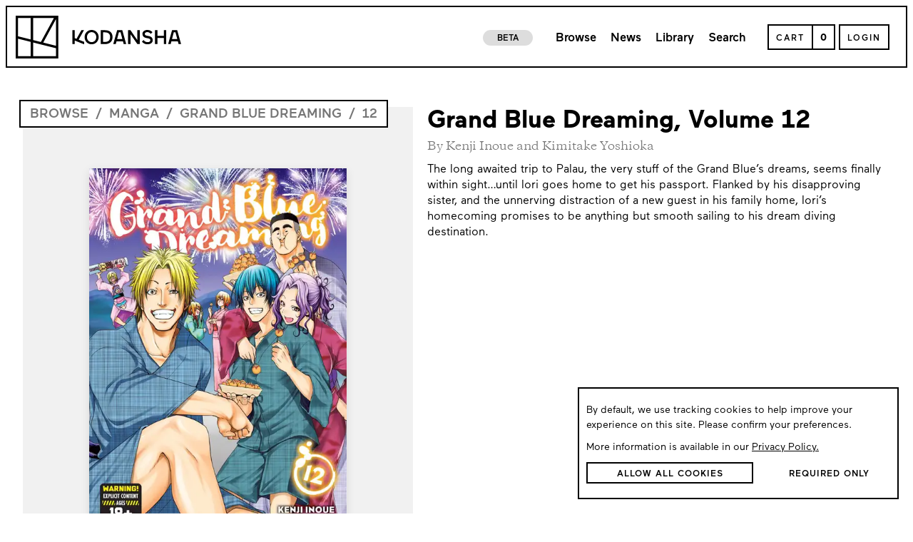

--- FILE ---
content_type: text/css
request_url: https://kodansha.us/703.e33e0c3db84c46bfd8e4.css
body_size: 4215
content:
.series-desktop-header-container{display:flex;flex-direction:row;width:100%;margin-top:0}.series-desktop-header-container .series-desktop-header-poster-wrapper{display:flex;flex-direction:column;width:45%;position:relative;height:fit-content;object-fit:cover}.series-desktop-header-container .series-desktop-header-poster-wrapper .ui-series-poster-container{cursor:unset}.series-desktop-header-container .series-desktop-header-poster{width:100%;margin:0 auto;min-height:650px;object-fit:cover;background-color:#3a3e3b}.series-desktop-header-container .series-desktop-header-breadcrumb-wrapper{width:auto;padding:5px 3px 2px 3px;position:absolute;left:10px;top:100px;background-color:#fff;border:2px solid #000;max-width:98%}.series-desktop-header-container .series-desktop-header-breadcrumb-wrapper .series-desktop-header-breadcrumb-styles{font-size:15px}.series-desktop-header-container .product-header-breadcrumb-wrapper-loading{width:auto;padding:5px 3px 2px 3px;position:absolute;left:-10px;top:-7px;background-color:#fff;border:2px solid #000;max-width:98%}.series-desktop-header-container .product-header-breadcrumb-wrapper-loading .series-desktop-header-breadcrumb-styles{font-size:15px}.series-desktop-header-container .series-desktop-header-info-wrapper{width:55%;display:flex;flex-direction:column;padding-left:20px}.series-desktop-header-container .series-desktop-header-info-wrapper>ul{padding-left:15px}.series-desktop-header-container .series-desktop-header-info-wrapper .series-read-free-container{margin-top:auto}.series-desktop-header-container .series-desktop-header-info-wrapper .series-desktop-header-available-book-wrapper{margin-top:auto}.series-desktop-header-container .series-desktop-header-info-wrapper .series-desktop-header-available-book-wrapper>:nth-child(2){margin-top:30px}.series-desktop-header-container .series-desktop-header-info-wrapper .edit-product-for-admin{color:#000;text-decoration:none;display:flex;align-items:center;width:fit-content;border:2px solid #e6005c;padding:2px 10px 0px 10px;font-weight:100;font-family:Maax-Medium-Core,Maax-Medium,sans-serif;margin-top:20px;column-gap:10px;cursor:pointer;transition:background-color 300ms}.series-desktop-header-container .series-desktop-header-info-wrapper .edit-product-for-admin:hover{color:#000;text-decoration:none}.series-desktop-header-container .series-desktop-header-info-wrapper .edit-product-for-admin:hover{background-color:#e6005c;color:#fff}.series-desktop-header-container .series-desktop-header-info-wrapper .edit-product-for-admin svg{width:20px;height:20px;margin-bottom:3px}.series-desktop-header-container .series-desktop-header-info-wrapper .edit-product-for-admin span{margin-top:2px}.series-desktop-header-container .series-desktop-header-info-title{font-weight:100;font-family:Maax-Bold-Core,Maax-Bold,sans-serif;font-size:35px}.series-desktop-header-container .series-desktop-header-info-author{font-family:Maax-Core,Maax,sans-serif;font-size:16px;width:95%;color:#757575;margin-top:-7px;font-family:GBC-Core,GBC,Book}.series-desktop-header-container .series-desktop-header-info-description{color:#000;font-size:16px;font-family:Maax-Core,Maax,sans-serif;margin-top:10px;line-height:22px}.series-desktop-header-container .series-desktop-reader-chapter{display:none;width:100%}@media screen and (min-width: 1000px){.series-desktop-header-container .series-desktop-reader-chapter{display:flex;margin-top:auto}}.series-desktop-header-container .series-desktop-header-info-award{font-size:15px;font-weight:100;font-family:Maax-Medium-Core,Maax-Medium,sans-serif}.series-desktop-header-container .series-desktop-header-free-wrapper{display:flex;flex-direction:column;width:100%;margin-top:50px}.series-desktop-header-container .series-desktop-header-free-wrapper .series-read-free-container{width:100%;margin:0 auto 0 0}@media screen and (max-width: 1000px){.series-desktop-header-container .series-desktop-header-free-wrapper .series-read-free-container .series-read-free-info-wrapper .series-read-free-enjoy{font-size:12px}.series-desktop-header-container .series-desktop-header-free-wrapper .series-read-free-container .series-read-free-info-wrapper .series-read-free-title{font-size:17px}.series-desktop-header-container .series-desktop-header-free-wrapper .series-read-free-container .series-read-free-info-wrapper .series-read-free-description{font-size:14px}.series-desktop-header-container .series-desktop-header-free-wrapper .series-read-free-container .series-read-free-button-wrapper div span{padding:2px 3px 0 3px;font-size:12px}}
.breadcrumb-container{display:flex;flex-direction:row;font-weight:100;font-family:Maax-Medium-Core,Maax-Medium,sans-serif;width:100%;justify-content:flex-start;align-items:flex-start;flex-wrap:wrap;text-transform:uppercase;color:#757575}.breadcrumb-container .breadcrumb-wrapper{display:flex;flex-direction:row;width:auto;align-items:flex-start}.breadcrumb-container .breadcrumb-wrapper .breadcrumb-element{margin:0;color:#757575;text-decoration:none;display:inline !important;white-space:nowrap;overflow:hidden;text-overflow:ellipsis;max-width:350px;text-align:start}.breadcrumb-container .breadcrumb-wrapper .breadcrumb-element-highlighted{color:#000}.breadcrumb-container .breadcrumb-wrapper .breadcrumb-element-no-margin{padding-left:0 !important}.breadcrumb-container .breadcrumb-wrapper .breadcrumb-item-with-no-hover{cursor:default}.breadcrumb-container .breadcrumb-wrapper .breadcrumb-slash{padding:0 10px 0;color:#757575}.breadcrumb-wrapper:hover{filter:brightness(80%);cursor:pointer}
.side-volume-container{display:flex;flex-direction:row;width:100%;height:auto}.side-volume-container .side-volume-side{display:flex;flex-direction:column;align-items:center;width:50px;min-width:50px;max-width:50px;height:auto;background-color:#ddd}.side-volume-container .side-volume-side .side-volume-side-text{color:#757575;margin-top:10px;font-size:15px}.side-volume-container .side-volume-side .side-volume-side-number{color:#757575;font-weight:100;font-family:Maax-Medium-Core,Maax-Medium,sans-serif;font-size:18px}.side-volume-container .side-volume-children-wrapper{width:100%;height:auto;display:flex;flex-direction:column}
.series-pub-item-container{display:flex;flex-direction:column;width:100%;padding-bottom:10px}.series-pub-item-container .series-pub-item-info-container{display:flex;flex-direction:row;justify-content:space-between;align-items:center;width:95%;margin:10px auto 0 auto}.series-pub-item-container .series-pub-item-info-container .series-pub-item-info{width:auto;display:flex;flex-direction:column;color:#757575;max-width:calc(100% - 160px)}.series-pub-item-container .series-pub-item-info-container .series-pub-item-info .series-pub-item-info-title{font-weight:100;font-family:Maax-Bold-Core,Maax-Bold,sans-serif;font-size:20pt;color:#000;margin:0;line-height:1.5}.series-pub-item-container .series-pub-item-info-container .series-pub-item-info .series-pub-item-info-title .series-chapter-progress-info-title{font-weight:100;font-family:Maax-Bold-Core,Maax-Bold,sans-serif;font-size:20pt;max-width:50%}.series-pub-item-container .series-pub-item-info-container .series-pub-item-info .series-pub-item-info-title-locked{color:#ababab}.series-pub-item-container .series-pub-item-info-container .series-pub-item-info .series-pub-item-info-plus-wrapper{display:flex;flex-direction:row}.series-pub-item-container .series-pub-item-info-container .series-pub-item-info .series-pub-item-info-plus-wrapper .series-pub-item-info-plus-text{font-weight:100;font-family:Maax-Medium-Core,Maax-Medium,sans-serif;font-size:13px;text-transform:uppercase;color:#3cc8e1;display:flex;flex-direction:column;justify-content:center}@media screen and (max-width: 900px){.series-pub-item-container .series-pub-item-info-container .series-pub-item-info .series-pub-item-info-title{font-weight:100;font-family:Maax-Bold-Core,Maax-Bold,sans-serif;font-size:17pt}.series-pub-item-container .series-pub-item-info-container .series-pub-item-info .series-pub-item-info-plus-wrapper{display:flex;flex-direction:column}.series-pub-item-container .series-pub-item-info-container .series-pub-item-info .series-pub-item-info-plus-wrapper .series-pub-item-info-plus-text{font-size:11px}}@media screen and (max-width: 440px){.series-pub-item-container .series-pub-item-info-container .series-pub-item-info .series-pub-item-info-plus-wrapper{display:flex;flex-direction:row}}@media screen and (min-width: 950px){.series-pub-item-container .series-pub-item-info-container .series-pub-item-info .series-pub-item-info-plus-wrapper .series-pub-item-info-plus-text{font-size:15px}}@media screen and (max-width: 390px){.series-pub-item-container .series-pub-item-info-container .series-pub-item-info .series-pub-item-info-plus-wrapper{display:flex;flex-direction:column}}.series-pub-item-container .series-pub-item-info-container .series-pub-item-info .series-pub-item-info-date{font-weight:100;font-family:Maax-Medium-Core,Maax-Medium,sans-serif;font-size:12pt;color:#000}@media(min-width: 850px){.series-pub-item-container .series-pub-item-info-container .series-pub-item-info .series-pub-item-info-date{font-size:15pt}}.series-pub-item-container .series-pub-item-info-container .series-pub-item-info .series-pub-item-info-date-locked{color:#ababab}.series-pub-item-container .series-pub-item-info-container .series-pub-item-container-free-for-registered{max-width:calc(100% - 195px)}.series-pub-item-container .series-pub-item-info-container .series-pub-item-read-button-wrapper{display:flex;flex-direction:row;justify-content:center;align-items:center;width:auto;margin-left:auto}.series-pub-item-container .series-pub-item-info-container .series-pub-item-read-button-wrapper .series-simulpub-chapter-price{font-weight:100;font-family:Maax-Medium-Core,Maax-Medium,sans-serif;font-size:14pt;padding-top:2px;line-height:20px;margin-right:10px}.series-pub-item-container .series-pub-item-info-container .series-pub-item-read-button-wrapper .series-simulpub-chapter-price-locked{color:#757575}.series-pub-item-container .series-pub-item-info-container .series-pub-item-read-button-wrapper .free-supporter{display:flex;flex-direction:column}.series-pub-item-container .series-pub-item-info-container .series-pub-item-read-button-wrapper .arrow-container{background-color:#fff;color:#000}.series-pub-item-container .series-pub-item-info-container .series-pub-item-read-button-wrapper .arrow-container:hover{cursor:unset}.series-pub-item-container .series-pub-item-info-container .series-pub-item-read-button-wrapper .arrow-container .arrow-btn{padding-top:4px}.series-pub-item-container .series-pub-item-info-container .series-pub-item-read-button-wrapper .read-btn-chapter-series-unlock{color:#fff;background-color:#000}.series-pub-item-container .series-pub-item-info-container .series-pub-item-read-button-wrapper .read-for-owned-comic-simpulpub-buy{border:2px solid #000}.series-pub-item-container .series-pub-item-info-container .series-pub-item-read-button-wrapper .read-for-owned-comic-simpulpub-buy:hover{border:2px solid #fff;filter:invert(1);cursor:pointer}.series-pub-item-container .series-pub-item-info-container .series-pub-item-read-button-wrapper .read-for-owned-comic-simpulpub{color:#fff;background-color:#000;border:2px solid #000}.series-pub-item-container .series-pub-item-info-container .series-pub-item-read-button-wrapper .read-for-owned-comic-simpulpub:hover{border:2px solid #fff;filter:invert(1);cursor:pointer}@media screen and (max-width: 1100px){.series-pub-item-container .series-pub-item-info-container .series-pub-item-read-button-wrapper .arrow-container .arrow-btn{font-size:12px;height:100%}.series-pub-item-container .series-pub-item-info-container .series-pub-item-read-button-wrapper .free-supporter .arrow-container .arrow-btn{font-size:12px}}@media screen and (max-width: 1000px){.series-pub-item-container .series-pub-item-info-container .series-pub-item-read-button-wrapper .arrow-container .arrow-btn{font-size:11pt;height:100%}.series-pub-item-container .series-pub-item-info-container .series-pub-item-read-button-wrapper .free-supporter .arrow-container{width:86px}.series-pub-item-container .series-pub-item-info-container .series-pub-item-read-button-wrapper .free-supporter .arrow-container .arrow-btn{font-size:11px}}@media screen and (max-width: 375px){.series-pub-item-container .series-pub-item-info-container .series-pub-item-read-button-wrapper :nth-child(1){font-size:11px}}.series-pub-item-container .series-pub-item-info-container .series-pub-item-read-button-wrapper span{width:100% !important;font-size:14px;padding-left:5px !important;padding-right:5px !important}@media(max-width: 500px){.series-pub-item-container .series-pub-item-info-container .series-pub-item-read-button-wrapper .series-pub-item-read-button-wrapper-until{word-wrap:break-word}.series-pub-item-container .series-pub-item-info-container .series-pub-item-read-button-wrapper .series-pub-item-read-button-wrapper-until .arrow-btn{font-size:12px}}@media(min-width: 850px){.series-pub-item-container .series-pub-item-info-container .series-pub-item-read-button-wrapper .series-pub-item-read-button-wrapper-until{max-width:100px;word-wrap:break-word}.series-pub-item-container .series-pub-item-info-container .series-pub-item-read-button-wrapper .series-pub-item-read-button-wrapper-until .arrow-btn{font-size:12px}}@media(min-width: 1205px){.series-pub-item-container .series-pub-item-info-container .series-pub-item-read-button-wrapper .series-pub-item-read-button-wrapper-until{max-width:unset;word-wrap:break-word}.series-pub-item-container .series-pub-item-info-container .series-pub-item-read-button-wrapper .series-pub-item-read-button-wrapper-until .arrow-btn{font-size:14px}}.series-pub-item-container .series-pub-item-info-container .series-pub-item-read-button-wrapper .series-pub-item-free-on-signup{color:#fff;background-color:#000;max-width:unset;width:160px !important}.series-pub-item-container .series-pub-item-info-container .series-pub-item-read-button-wrapper .series-pub-item-free-on-signup:hover{border:2px solid #fff;filter:invert(1);cursor:pointer}.series-pub-item-container .series-pub-item-info-container .series-pub-item-read-button-wrapper .series-pub-item-free-on-signup .arrow-btn{font-size:11pt !important}.series-pub-item-container .series-pub-item-info-container .series-pub-item-read-button-wrapper .series-pub-item-free-on-signup-read{color:#fff;background-color:#000;max-width:unset;width:auto !important}.series-pub-item-container .series-pub-item-info-container .series-pub-item-read-button-wrapper .series-pub-item-free-on-signup-read:hover{border:2px solid #fff;filter:invert(1);cursor:pointer}.series-pub-item-container .series-pub-item-info-container .series-pub-item-read-button-wrapper .series-pub-item-free-on-signup-read .arrow-btn{font-size:11pt !important}.series-pub-item-container .series-pub-item-info-container .series-pub-item-read-button-wrapper .series-pub-button-new-unlocked{color:#000;background-color:#fff;max-width:unset;width:auto !important}.series-pub-item-container .series-pub-item-info-container .series-pub-item-read-button-wrapper .series-pub-button-new-locked{color:#fff;background-color:#000;max-width:unset}.series-pub-item-container .series-pub-item-info-container .series-pub-item-read-button-wrapper .series-pub-button-new-locked:hover{cursor:default}.series-pub-item-container .series-pub-item-info-container .series-pub-item-read-button-wrapper .series-pub-button-new-locked-read{color:#757575;background-color:#efefef;border-color:#757575;max-width:unset}.series-pub-item-container .series-pub-item-info-container .series-pub-item-read-button-wrapper .series-pub-button-new-locked-read:hover{color:#757575;background-color:#efefef;filter:invert(0);border-color:#757575;cursor:default}.series-pub-item-container .series-pub-item-progress-wrapper{display:flex;flex-direction:row;width:95%;margin:10px auto 0 auto}.series-pub-item-container .read-or-purchase-chapter{color:#fff;background-color:#000;max-width:unset;width:auto;min-width:150px}.series-pub-item-container .read-or-purchase-chapter:hover{border:2px solid #fff;filter:invert(1);cursor:pointer}
.kodansha-progressbar-container{display:flex;flex-direction:column;width:100%;height:5px;min-height:5px;background-color:#ebebeb;overflow-x:hidden}.kodansha-progressbar-container .kodansha-progressbar-fill{width:50%;height:5px;min-height:5px;overflow:hidden;display:grid;grid-template-columns:auto 2px;align-items:flex-end}.kodansha-progressbar-container .kodansha-progressbar-fill-full{grid-template-columns:1fr}.kodansha-progressbar-container .kodansha-progressbar-fill-cover{height:5px;min-height:5px;background-color:#3cc8e1}.kodansha-progressbar-container .kodansha-progressbar-tip{width:0;height:0;border-top:2.5px solid rgba(0,0,0,0);border-bottom:2.5px solid rgba(0,0,0,0);border-left:2.5px solid #3cc8e1}
.series-volume-item-top-container-desktop{width:100%;margin:0 auto}.series-volume-item-top-container-desktop .series-desktop-volume-chapters-wrapper{display:flex;flex-direction:column;width:100%}.series-volume-item-top-container-desktop .series-desktop-volume-divider{width:100%;min-height:1px;background-color:#707070;height:1px;margin-top:30px}.fully-disabled-button{display:flex;flex-direction:column;background-color:#f1f1f1;color:#757575;justify-content:center;align-items:center;width:100%;height:65px;font-family:Maax-Core,Maax,sans-serif;font-weight:100;padding-top:4px;font-size:25px}.series-volume-poster-top-wrapper-desktop{display:flex;flex-direction:column;justify-content:start !important;align-items:start !important;padding-left:0}.series-desktop-volume-item-container{justify-content:flex-start;align-items:flex-start;display:flex;flex-direction:column;max-height:280px}.series-desktop-volume-poster-wrapper{display:flex;flex-direction:column;max-height:280px}.series-volume-poster-desktop{height:220px !important;width:65% !important}.series-volume-item-from-desktop{font-size:14px}.series-volume-item-from-price-desktop{font-size:22px !important}.series-volume-item-to-desktop{font-size:22px !important;font-weight:100;font-family:Maax-Bold-Core,Maax-Bold,sans-serif}.series-volume-buttons-wrapper-desktop{width:100%}.series-volume-buttons-wrapper-desktop .series-volume-arrow-btn-desktop{margin-left:10px !important}.series-volume-buttons-wrapper-desktop .series-volume-arrow-btn-desktop-new,.series-volume-buttons-wrapper-desktop .series-volume-arrow-btn-desktop-new-details,.series-volume-buttons-wrapper-desktop .series-volume-arrow-btn-desktop-new-style{width:fit-content}.series-volume-buttons-wrapper-desktop .series-volume-arrow-btn-desktop-new-style{background-color:#000;color:#fff}.series-volume-buttons-wrapper-desktop .series-volume-arrow-btn-desktop-new-style:hover{cursor:unset}.series-volume-buttons-wrapper-desktop .unselect{cursor:unset;user-select:none}.series-volume-buttons-wrapper-desktop .series-volume-arrow-btn-desktop-new-details{margin-left:10px}@media screen and (min-width: 768px)and (max-width: 1060px){.series-volume-buttons-wrapper-desktop .series-volume-arrow-btn-desktop-new-details-100{width:100%;margin-left:0 !important;margin-top:5px}}@media screen and (min-width: 768px)and (max-width: 1060px){.series-volume-buttons-wrapper-desktop .series-volume-arrow-btn-desktop-new-style-100{width:100%}}.series-volume-buttons-wrapper-desktop :first-child{margin-left:0 !important}.series-volume-buttons-wrapper-desktop .owned-comic-buy-button-series{border:2px solid #000;background-color:#fff;color:#000}.series-volume-buttons-wrapper-desktop .owned-comic-buy-button-series:hover{border:2px solid #fff;filter:invert(1);cursor:pointer}.series-volume-buttons-wrapper-desktop .owned-comic-read-button-series,.series-volume-buttons-wrapper-desktop .owned-comic-read-button-series-when-volume-purchased{background-color:#000;color:#fff}.series-volume-buttons-wrapper-desktop .owned-comic-read-button-series:hover,.series-volume-buttons-wrapper-desktop .owned-comic-read-button-series-when-volume-purchased:hover{border:2px solid #fff;filter:invert(1);cursor:pointer}.series-volume-buttons-wrapper-desktop .owned-comic-read-button-series-coming-soon{background-color:#000;color:#fff}.series-volume-buttons-wrapper-desktop .owned-comic-read-button-series-when-volume-purchased{width:200px}.series-volume-buttons-wrapper-desktop .owned-comic-coming-soon-series{background-color:#000;color:#fff;width:100%;height:40px}.series-volume-buttons-wrapper-desktop .owned-comic-coming-soon-series:hover{border:2px solid #fff;filter:invert(1);cursor:pointer}.series-volume-buttons-wrapper-desktop .series-mobile-in-cart-wrapper{display:flex;flex-direction:row}.series-volume-buttons-wrapper-desktop .series-mobile-in-cart-wrapper .series-mobile-price-text{display:flex;flex-direction:column;justify-content:center;align-items:center;width:fit-content;margin-left:7px;font-size:15px !important;font-weight:100;font-family:Maax-Medium-Core,Maax-Medium,sans-serif}.series-volume-buttons-wrapper-desktop .series-mobile-in-cart-wrapper .series-chapter-item-read-button-wrapper-in-cart{display:flex;flex-direction:column;justify-content:center;align-items:center;width:fit-content;padding-left:10px;padding-right:10px;font-weight:100;font-family:Maax-Medium-Core,Maax-Medium,sans-serif}.series-volume-buttons-wrapper-desktop .series-mobile-in-cart-wrapper .cart-item-cancel-icon{cursor:pointer;transform:rotate(45deg)}@media screen and (min-width: 1120px)and (max-width: 1175px){.series-volume-buttons-wrapper-desktop .free-with-account-little .arrow-btn{font-size:12px}}@media screen and (min-width: 1080px)and (max-width: 1120px){.series-volume-buttons-wrapper-desktop .free-with-account-little .arrow-btn{font-size:11px}}@media screen and (min-width: 768px)and (max-width: 1060px){.series-volume-buttons-wrapper-desktop-100{flex-direction:column !important}}.series-desktop-volume-item-start-read-free-wrapper{width:240px;margin-top:10px}@media screen and (max-width: 1000px){.series-volume-buttons-wrapper-desktop .series-volume-arrow-btn-desktop{margin-left:20px !important}.series-volume-buttons-wrapper-desktop .arrow-container{margin-left:5px}.series-volume-buttons-wrapper-desktop .arrow-container span{font-size:14px !important}.series-volume-buttons-wrapper-desktop :first-child{margin-left:0 !important}}.series-volume-item-top-container{display:flex;flex-direction:column;background-color:#fff;width:100%}.series-volume-item-top-container .series-volume-side-volume-container{display:flex;flex-direction:column;width:100%}.series-volume-item-top-container .series-volume-item-container{display:flex;flex-direction:column;width:100%}@media screen and (min-width: 769px){.series-volume-item-top-container .series-volume-item-container{flex-direction:row}}.series-volume-item-top-container .series-volume-item-container .product-item-wrapper{padding-left:10px}@media screen and (min-width: 769px){.series-volume-item-top-container .series-volume-item-container .product-item-wrapper{padding-left:20px}}.series-volume-item-top-container .series-volume-item-container .product-item-wrapper .ui-product-poster-container:hover{background-color:#ddd}.series-volume-item-top-container .series-volume-item-container .product-item-wrapper .info-wrapper .date-price-divider{display:none}.series-volume-item-top-container .series-volume-item-container .product-item-wrapper .info-wrapper .date-price-wrapper{flex-direction:column}.series-volume-item-top-container .series-volume-item-container .product-item-wrapper .info-wrapper .underline-wrapper{display:none}@media screen and (min-width: 769px){.series-volume-item-top-container .series-volume-item-container-with-chapters{display:grid;grid-template-columns:1fr 1fr}}.series-volume-item-top-container .series-volume-item-container-no-chapter{display:grid;grid-template-columns:1fr}.series-volume-item-top-container .series-volume-item-container-normal{display:grid;grid-template-columns:1fr}.series-volume-item-top-container .series-volume-chapters-container{display:flex;flex-direction:row;padding:0 10px;margin-top:10px;user-select:none}.series-volume-item-top-container .series-volume-chapters-container:hover{cursor:pointer}.series-volume-item-top-container .series-volume-chapters-container .series-volume-chapters-plus{font-size:35px;display:flex;flex-direction:column;justify-content:center;align-items:center;font-weight:100;font-family:Maax-Medium-Core,Maax-Medium,sans-serif}.series-volume-item-top-container .series-volume-chapters-container .series-volume-chapters-text{display:flex;flex-direction:row;justify-content:center;align-items:center;font-size:14pt;margin-left:10px;padding-top:5px;font-weight:100;font-family:Maax-Medium-Core,Maax-Medium,sans-serif}@media screen and (min-width: 769px){.series-volume-item-top-container .series-volume-chapters-container{display:none}}.series-volume-item-top-container .series-volume-divider{width:100%;height:2px;min-height:2px;background-color:#ddd;margin-top:20px}@media screen and (min-width: 400px){.series-volume-item-top-container .series-volume-item-container .series-volume-poster-top-wrapper .series-volume-poster-wrapper{width:200px;height:auto}.series-volume-item-top-container .series-volume-item-container .series-volume-poster-top-wrapper .series-volume-poster-wrapper .series-volume-poster{width:150px;height:230px}.series-volume-item-top-container .series-volume-container .series-volume-item-title{font-size:16pt !important}.series-volume-item-top-container .series-volume-container .series-volume-item-volume{font-size:26pt !important}}.series-volume-item-top-container .series-chapter-progress-info-date{display:none}.series-volume-item-top-container-mobile{display:unset}@media screen and (min-width: 769px){.series-volume-item-top-container-mobile{display:none}}
.product-item-column-wrapper{display:flex;flex-direction:column;width:100%}.product-item-wrapper{width:100%;height:auto;display:grid;grid-template-columns:200px auto;align-content:start;grid-column-gap:10px;margin-top:20px}.product-item-wrapper .ui-product-poster-container:hover{background-color:#ddd}.product-item-wrapper .details-text{font-weight:bolder;text-decoration:underline;font-size:14px;font-weight:100;font-family:Maax-Medium-Core,Maax-Medium,sans-serif;letter-spacing:2px;margin-bottom:3px}.product-item-wrapper .sale-bug{width:fit-content;padding:6px 7px 0 7px;height:27px;color:#fff;font-size:12px;font-weight:100;font-family:Maax-Medium-Core,Maax-Medium,sans-serif;background-color:#000;position:absolute;z-index:1;letter-spacing:1px}@media screen and (min-width: 769px)and (max-width: 1150px){.product-item-wrapper{grid-template-columns:180px auto}}@media screen and (max-width: 420px){.product-item-wrapper{grid-template-columns:160px auto}}.product-item-wrapper .info-wrapper{display:flex;flex-direction:column;width:100%;height:auto;margin:0 auto;padding-left:5px}.product-item-wrapper .info-wrapper .info-wrapper-title{display:flex;flex-direction:column}.product-item-wrapper .info-wrapper .info-wrapper-title .product-name{font-size:26pt;font-weight:100;font-family:Maax-Bold-Core,Maax-Bold,sans-serif;line-height:33px;overflow:hidden;text-overflow:ellipsis;display:-webkit-box;-webkit-line-clamp:2;line-clamp:2;-webkit-box-orient:vertical;cursor:pointer;margin:0}.product-item-wrapper .info-wrapper .underline-wrapper{color:#000;text-decoration:none;width:fit-content;display:flex}.product-item-wrapper .info-wrapper .underline-wrapper:hover{color:#000;text-decoration:none}@media screen and (min-width: 769px){.product-item-wrapper .info-wrapper .underline-wrapper{display:none}}.product-item-wrapper .info-wrapper .underline-wrapper .ui-underlined-text{font-weight:100;font-family:Maax-Medium-Core,Maax-Medium,sans-serif;border-color:#000}.product-item-wrapper .info-wrapper .date-price-wrapper{display:flex;flex-direction:column;flex-wrap:wrap;font-family:Maax-Core,Maax,sans-serif;font-size:14pt;color:#757575}@media screen and (max-width: 768px){.product-item-wrapper .info-wrapper .date-price-wrapper{display:flex;flex-direction:row}}.product-item-wrapper .info-wrapper .date-price-wrapper .date-price-divider{height:auto;width:auto;min-width:2px;max-width:available;margin-left:3px;margin-right:3px;color:#757575}@media screen and (min-width: 769px){.product-item-wrapper .info-wrapper .date-price-wrapper .date-price-divider{display:none}}.product-item-wrapper .info-wrapper .from-price{margin-top:auto;width:fit-content;font-family:Maax-Core,Maax,sans-serif;font-weight:100;font-size:20px;color:#757575}.product-item-wrapper .name{font-weight:100;font-family:Maax-Medium-Core,Maax-Medium,sans-serif;font-size:20px;line-height:20px}.product-item-wrapper .volume{font-weight:100;font-family:Maax-Medium-Core,Maax-Medium,sans-serif;font-size:22px}.product-item-wrapper .date-pages{color:#757575}.product-item-wrapper .actions{display:flex;flex-direction:row;margin-top:5px}.product-item-wrapper .actions>:nth-child(2){margin-left:10px}.product-item-wrapper .actions .arrow-container{width:100%}.product-item-wrapper .actions .underline-wrapper{color:#000;text-decoration:none;display:none}.product-item-wrapper .actions .underline-wrapper:hover{color:#000;text-decoration:none}@media screen and (min-width: 769px){.product-item-wrapper .actions .underline-wrapper{display:unset}}.product-item-wrapper .actions .not-for-sale-style{background-color:#000;color:#fff}.product-item-wrapper .actions .not-for-sale-style:hover{cursor:default}.product-item-wrapper .actions .not-for-sale-style-hover:hover{cursor:pointer}@media screen and (min-width: 769px)and (max-width: 1100px),(max-width: 576px){.product-item-wrapper .actions{display:flex;flex-direction:column}.product-item-wrapper .actions .arrow-container{max-width:190px}.product-item-wrapper .actions>:nth-child(2){margin-left:0;margin-top:5px}}.product-item-wrapper .actions .hide-details-on-mobile{display:unset}@media screen and (max-width: 768px){.product-item-wrapper .actions .hide-details-on-mobile{display:none}}@media screen and (min-width: 1161px)and (max-width: 1195px){.product-item-wrapper .actions-free-for-registered{flex-direction:column}.product-item-wrapper .actions-free-for-registered>:nth-child(2){margin-left:0;margin-top:10px}}.product-item-wrapper .print-depends-on-free-on-registered{width:fit-content}.price-grid{display:grid;grid-template-columns:fit-content(300px) 1fr;width:fit-content;margin-top:auto;grid-column-gap:10px}.price-grid .price-grid-item{display:flex;flex-direction:column;width:100%}.price-grid .price-grid-item .added-to-cart{height:30px;padding:2px 10px 0 10px;color:#fff;background-color:#000;display:flex;flex-direction:column;justify-content:center;align-items:center;font-size:14px;font-family:Maax-Core,Maax,sans-serif;font-weight:100}.price-grid .price-grid-item .added-to-cart-open{margin-bottom:5px}.price-grid .price-grid-item .actions-margin{margin-top:auto}.price-grid .price-grid-item .actions-in-cart{margin-top:auto}.price-grid .price-grid-item .just-in-us .fully-disabled-button{display:flex;flex-direction:column;background-color:#f1f1f1;color:#757575;justify-content:center;align-items:center;width:100%;font-size:14px;padding:3px 10px 0 10px;font-family:Maax-Core,Maax,sans-serif;font-weight:100;min-height:35px;height:35px}.price-grid .shipping-calculated{color:#757575;font-weight:100;font-family:Maax-Medium-Core,Maax-Medium,sans-serif;font-size:12px;margin-top:5px;width:70%}.price-grid .print-digital-type{color:#757575;font-weight:100;font-family:Maax-Medium-Core,Maax-Medium,sans-serif;font-size:15px}.price-grid .prices-wrapper{display:flex;flex-direction:row;background-color:#fff;font-size:24px}.price-grid .prices-wrapper .discount-price{font-weight:100;font-family:Maax-Bold-Core,Maax-Bold,sans-serif;margin-left:10px;line-height:23px}.price-grid .prices-wrapper .price{font-weight:100;font-family:Maax-Bold-Core,Maax-Bold,sans-serif;line-height:23px}.price-grid .prices-wrapper .price-sale{font-family:Maax-Core,Maax,sans-serif;font-weight:100;color:#757575;text-decoration:line-through;line-height:23px}.price-grid-mobile{display:none}@media screen and (max-width: 768px){.price-grid-mobile{display:flex;width:95%;margin:40px auto 10px auto}}.price-grid-desktop{display:none}@media screen and (min-width: 769px){.price-grid-desktop{display:flex;width:100%;margin:auto auto 0 auto}}.price-grid-desktop-one-variant{width:100%}.price-grid-desktop-one-variant .price-grid{grid-template-columns:1fr}@media screen and (max-width: 1099px){.hide-on-show-chapters{display:none}}@media screen and (max-width: 1189px){.hide-on-show-chapters-free-for-registered{display:none}}.show-on-show-chapters{display:flex;margin-top:40px;margin-left:2.5%}@media screen and (min-width: 1100px){.show-on-show-chapters{display:none}}.show-on-show-chapters-free-for-registered{display:flex;margin-top:40px;margin-left:2.5%}@media screen and (min-width: 1190px){.show-on-show-chapters-free-for-registered{display:none}}.hide-on-wheels{display:flex}@media screen and (max-width: 1080px){.hide-on-wheels{display:none}}.show-on-wheels{display:none}@media screen and (max-width: 1080px){.show-on-wheels{display:flex;margin-top:20px;width:100%}}
.available-container{display:flex;flex-direction:column;align-items:center;width:100%;margin-top:50px}.available-container .available-title{display:flex;flex-direction:column;font-size:26pt;font-weight:100;font-family:Maax-Bold-Core,Maax-Bold,sans-serif;width:95%;text-align:start}.available-container .available-divider{min-height:2px;height:2px;width:100%;background-color:#000}.available-container .available-items-wrapper{display:flex;flex-direction:column;justify-content:center;align-items:center;width:95%}.available-container .available-items-wrapper .available-item-wrapper{display:flex;flex-direction:row;width:100%;margin-top:10px}.available-container .available-items-wrapper .available-item-wrapper:hover{background-color:#efefef;cursor:pointer}.available-container .available-items-wrapper .available-item-wrapper .available-item-title{display:flex;flex-direction:column;justify-content:center;width:calc(100% - 50px);padding-left:3px;font-size:20px;padding-top:4px;text-transform:uppercase}.available-container .available-items-wrapper .available-item-wrapper .available-item-plus{display:flex;flex-direction:column;justify-content:center;align-items:center;width:50px;font-size:25px;font-weight:100;font-family:Maax-Bold-Core,Maax-Bold,sans-serif}.available-container .available-items-wrapper .available-item-wrapper .available-item-plus img{width:20px;height:20px;cursor:pointer}.available-container .available-items-wrapper .available-item-asset-link{font-weight:100;font-family:Maax-Medium-Core,Maax-Medium,sans-serif;border:2px solid #000;margin:3px;font-size:12px;font-weight:500;letter-spacing:.16ch;text-transform:uppercase;--flow-gap-all: 0rem;--focus-shadow-size: var(--border-width-md);border-radius:0;color:currentColor;position:relative;text-decoration:none;align-items:center;display:inline-flex;justify-content:center;text-underline-offset:.3rem;background:none;cursor:pointer}.available-container .available-items-wrapper .available-item-asset-link a{padding:5px 7px 3px 7px;color:#000;transition:background-color 125ms ease-out}.available-container .available-items-wrapper .available-item-asset-link a:hover{background:#000;color:#fff;text-decoration:none}.available-container .available-items-wrapper .available-divider{margin-top:10px}.available-container .available-items-wrapper .expandable-row{display:flex;flex-direction:row;flex-wrap:wrap;height:auto;transition:max-height .3s ease;margin-left:0;margin-right:auto;max-height:0;overflow-y:hidden}.available-container .available-items-wrapper .expandable-row-active{max-height:500px}
.subscription-background{width:100%;min-height:200px;display:flex;justify-content:center;align-items:center;margin:50px auto 0 auto;background-color:#f1f1f1;padding:50px 0}.subscription-background .arrow-container{margin-top:40px;align-self:flex-end;width:170px;background-color:#fff}.subscription-background .arrow-container:hover{color:#000;background-color:#fff}.subscription-background .arrow-container:hover .arrow-btn{border:none;background-color:#000;color:#fff;border-right:2px solid #fff}.subscription-background .arrow-container:hover .no-arrow{border-right:none;background-color:#000;color:#fff}.subscription-background .arrow-container:hover .icon-wrapper{background-color:#000}.subscription-background .arrow-container:hover .icon{filter:invert(0);fill:#fff;animation:move 300ms}.subscription-background .subscription-wrapper{width:95%;max-width:960px;margin:0 auto;display:flex;flex-direction:column;justify-content:center}.subscription-background .subscription-wrapper .subscription-title{font-weight:100;font-family:Maax-Bold-Core,Maax-Bold,sans-serif;color:#000}.subscription-background .subscription-wrapper .email-wrapper{display:flex;flex-direction:column;align-items:center;margin-top:10px}.subscription-background .subscription-wrapper .email-wrapper .email-input{width:100%;padding:25px 20px 22px 20px}.subscription-background .subscription-wrapper .email-wrapper .direction{margin-top:10px;margin-left:auto;padding-top:16px !important;padding-bottom:15px !important}@media only screen and (min-width: 570px){.subscription-background .subscription-wrapper{max-width:540px;width:100%}.subscription-background .subscription-wrapper .subscription-title{color:#000}.subscription-background .subscription-wrapper .email-wrapper{flex-direction:column}.subscription-background .subscription-wrapper .email-wrapper .email-input{width:100%}.subscription-background .subscription-wrapper .email-wrapper .direction{width:200px;margin-top:10px;padding:17px 0}}@media only screen and (min-width: 768px){.subscription-background .subscription-wrapper{max-width:720px}.subscription-background .subscription-wrapper .email-wrapper{flex-direction:row}.subscription-background .subscription-wrapper .email-wrapper .email-input{width:99%}.subscription-background .subscription-wrapper .email-wrapper .direction{width:200px;margin-top:0;padding:17px 0}}@media only screen and (min-width: 992px){.subscription-background .subscription-wrapper{max-width:960px}}@media only screen and (min-width: 1200px){.subscription-background .subscription-wrapper{max-width:1140px}}@media only screen and (max-width: 768px){.subscription-background{padding:40px 0 80px 0}}.email-input::-moz-placeholder{font-size:14px}
.series-browse-manga-container{display:flex;flex-direction:column;justify-content:center;align-items:center;display:none;width:100%;background-color:#8ea891;margin:50px auto 0 auto}.series-browse-manga-container .series-browse-manga-poster{width:100%;background-color:#ddd;min-height:500px}.series-browse-manga-container .series-browse-manga-submit{width:100%;font-size:25px;height:80px;text-transform:none}
.not-found{min-height:600px;font-family:Maax-Core,Maax,sans-serif}.not-found .not-found-inner-wrapper{margin:20px auto 0;width:95%;max-width:1400px;margin-bottom:-100px}.not-found .hero-image{width:100%;border-bottom:2px solid #000}.not-found h1{font-size:83px;font-weight:bolder;font-family:Maax-Bold-Core,Maax-Bold,sans-serif;margin-bottom:20px}.not-found h2{font-size:52px;font-weight:bolder;font-family:Maax-Bold-Core,Maax-Bold,sans-serif}.not-found p{font-size:20px}

/*# sourceMappingURL=703.e33e0c3db84c46bfd8e4.css.map*/

--- FILE ---
content_type: text/css
request_url: https://kodansha.us/108.df3a50bc4bc33ae02b48.css
body_size: 3490
content:
.product-container{display:flex;flex-direction:column;width:100%;max-width:1400px;padding-bottom:100px;align-items:center;padding-top:120px;margin:0 auto;height:auto}.product-container .product-breadcrumb-wrapper{display:flex;flex-direction:column;justify-content:center;align-items:center;width:95%;height:auto;margin:50px 2.5% 0 2.5%;z-index:1}@media screen and (min-width: 951px){.product-container .product-breadcrumb-wrapper .product-hide-breadcrumb-on-desktop{display:none}}.product-container .product-breadcrumb-wrapper .product-hide-breadcrumb-on-mobile{padding:0 10px}@media screen and (max-width: 950px){.product-container .product-breadcrumb-wrapper .product-hide-breadcrumb-on-mobile{display:none}}.product-container .product-breadcrumb-wrapper .breadcrumb-container .breadcrumb-wrapper .breadcrumb-element{overflow:hidden;text-overflow:ellipsis;display:-webkit-box;-webkit-line-clamp:2;line-clamp:2;-webkit-box-orient:vertical}@media screen and (min-width: 951px){.product-container .product-breadcrumb-wrapper{width:auto;margin:50px 0 0 0;padding:5px 3px 2px 3px;position:absolute;left:-5px;top:-10px;margin-top:0;background-color:#fff;border:2px solid #000;max-width:98%}.product-container .product-breadcrumb-wrapper .series-desktop-header-breadcrumb-styles{font-size:15px}}@media screen and (max-width: 1440px){.product-container .product-breadcrumb-wrapper{max-width:45%}}@media screen and (max-width: 950px){.product-container .product-breadcrumb-wrapper{max-width:100%}}@media screen and (min-width: 951px){.product-container{padding-top:150px}.product-container .ui-poster-wrapper{width:100% !important;min-width:300px;max-height:400px}.product-container .series-desktop-header-poster-wrapper{width:45%;object-fit:cover}.product-container .series-desktop-header-info-wrapper{width:55%}}@media screen and (max-width: 768px){.product-container{padding-top:95px}}.product-container .series-desktop-header-info-author{font-family:Maax-Core,Maax,sans-serif;font-size:16px;width:95%;color:#757575;margin-top:-7px;font-family:GBC-Core,GBC,Book}.product-container .product-name-poster-wrapper{display:flex;flex-direction:column;width:100%;height:auto;position:relative}.product-container .product-name-poster-wrapper>*:nth-child(1){order:4}.product-container .product-name-poster-wrapper>*:nth-child(2){order:1}.product-container .product-name-poster-wrapper>*:nth-child(3){order:2}.product-container .product-name-poster-wrapper>*:nth-child(4){order:3}@media screen and (min-width: 951px){.product-container .product-name-poster-wrapper{display:grid;grid-template-columns:45% auto;grid-column-gap:20px}}.product-container .product-name-poster-wrapper .product-poster-wrapper{display:flex;flex-direction:column;width:100%;height:auto;margin:0 auto;position:relative}.product-container .product-name-poster-wrapper .name-author-wrapper-product{width:95%;margin:0 2.5%;display:flex;flex-direction:column}@media screen and (min-width: 951px){.product-container .product-name-poster-wrapper .name-author-wrapper-product{width:100%;margin:0}}.product-container .product-name-poster-wrapper .series-desktop-header-info-description{color:#000;font-size:16px;font-family:Maax-Core,Maax,sans-serif;margin-top:10px;line-height:22px}@media screen and (max-width: 950px){.product-container .product-name-poster-wrapper .series-desktop-header-info-description{display:none}}.product-container .product-name-poster-wrapper .edit-product-for-admin{color:#000;text-decoration:none;display:flex;align-items:center;width:fit-content;border:2px solid #e6005c;padding:2px 10px 0px 10px;font-weight:100;font-family:Maax-Medium-Core,Maax-Medium,sans-serif;margin-top:20px;column-gap:10px;cursor:pointer;transition:background-color 300ms}.product-container .product-name-poster-wrapper .edit-product-for-admin:hover{color:#000;text-decoration:none}.product-container .product-name-poster-wrapper .edit-product-for-admin:hover{background-color:#e6005c;color:#fff}.product-container .product-name-poster-wrapper .edit-product-for-admin svg{width:20px;height:20px;margin-bottom:3px}.product-container .product-name-poster-wrapper .edit-product-for-admin span{margin-top:2px}.product-container .product-name-poster-wrapper .series-desktop-header-available-book-wrapper{margin-top:auto}.product-container .product-name-poster-wrapper .series-desktop-header-available-book-wrapper>:nth-child(2){margin-top:30px}@media screen and (max-width: 950px){.product-container .product-name-poster-wrapper .series-desktop-header-available-book-wrapper{display:none}}.product-container .breadcrumb-container .breadcrumb-wrapper .breadcrumb-element{font-weight:100;font-family:Maax-Medium-Core,Maax-Medium,sans-serif;font-size:14pt}.product-container .breadcrumb-container .breadcrumb-wrapper .breadcrumb-slash{font-size:18px}@media screen and (max-width: 576px){.product-container .breadcrumb-container .breadcrumb-wrapper .breadcrumb-slash{font-size:15px}}.product-container .series-desktop-header-info-title{font-size:30pt}.product-container .series-desktop-header-info-description{margin-top:30px}.product-container .product-title{width:95%;margin-top:20px;word-wrap:anywhere;font-size:45px;font-weight:100;font-family:Maax-Bold-Core,Maax-Bold,sans-serif}@media screen and (min-width: 951px){.product-container .product-title{font-weight:100;font-family:Maax-Bold-Core,Maax-Bold,sans-serif;font-size:35px;margin-top:0}}@media screen and (max-width: 450px){.product-container .product-title{font-size:40px}}.product-container .select-product{width:100%}.product-container .product-rating-wrapper{display:flex;flex-direction:column;width:95%;margin-top:40px}@media screen and (min-width: 951px){.product-container .product-rating-wrapper{display:none}}.product-container .product-mobile-available-book-wrapper>:nth-child(2){margin-top:30px}.product-container .product-desktop-available-book-wrapper-desktop{width:100%;margin-top:30px}.product-container .product-desktop-available-book-wrapper-desktop>:nth-child(2){margin-top:30px}@media screen and (max-width: 950px){.product-container .product-desktop-available-book-wrapper-desktop{display:none}}@media screen and (min-width: 951px){.product-container .product-mobile-available-book-wrapper-mobile{display:none}}.product-container .product-wishlist-button-wrapper{width:100%;display:flex;flex-direction:row;justify-content:center;align-items:center;margin-top:50px}.product-container .product-wishlist-button-wrapper .arrow-container{width:250px;height:35px}.product-container .product-desktop-rating-wrapper{display:flex;flex-direction:row;width:95%;height:auto;align-items:center;margin-top:50px}@media screen and (max-width: 950px){.product-container .product-desktop-rating-wrapper{display:none}}.product-container .product-desktop-rating-wrapper .product-desktop-rating-title{font-weight:100;font-family:Maax-Bold-Core,Maax-Bold,sans-serif;width:auto;align-self:flex-start;height:auto;font-size:40px}.product-container .available-container{margin-top:100px}.product-container .series-browse-manga-container{display:none;margin-top:100px}.product-container .synopsis-header{font-size:30px;font-weight:100;font-family:Maax-Bold-Core,Maax-Bold,sans-serif;margin-top:50px;align-self:flex-start;margin-left:2.5%;line-height:20px}.product-container .synopsis-divider{min-height:2px;height:2px;width:100%;background-color:#000}.product-container .mobile-description-wrapper{display:flex;flex-direction:column;font-family:Maax-Core,Maax,sans-serif;font-weight:100;width:95%;font-size:18px;margin-top:5px;line-height:24px;overflow-y:hidden;overflow:hidden;text-overflow:ellipsis;display:-webkit-box;-webkit-line-clamp:7;line-clamp:7;-webkit-box-orient:vertical}@media screen and (min-width: 951px){.product-container{width:95%}}.volume-direct-container{width:90%;height:auto;display:grid;grid-template-columns:1fr 1fr;align-content:start;margin:0 auto;max-width:1400px;grid-column-gap:15px}@media screen and (max-width: 768px){.volume-direct-container{grid-template-columns:1fr;grid-row-gap:50px;grid-column-gap:0}}.volume-wheels-margin-container{margin-top:50px}@media screen and (min-width: 951px){.product-container-mobile{display:none}.product-container-desktop{display:flex;flex-direction:column;width:100%}.product-container-desktop .product-desktop-available-book-wrapper>:nth-child(2),.product-container-desktop .product-container .product-mobile-available-book-wrapper-mobile>:nth-child(2),.product-container .product-container-desktop .product-mobile-available-book-wrapper-mobile>:nth-child(2){margin-top:30px}}@media screen and (max-width: 950px){.product-container-mobile{display:flex;flex-direction:column;width:100%;max-width:1400px;align-items:center;margin:0 auto}.product-container-mobile .product-poster-wrapper{display:flex;flex-direction:column;width:220px;height:auto;margin:0 auto}}@media screen and (max-width: 950px)and (min-width: 951px){.product-container-mobile .product-poster-wrapper{width:100%}}@media screen and (max-width: 950px){.product-container-desktop{display:none}}
.product-rating-table-container{display:flex;flex-direction:column;width:100%}.product-rating-table-container .product-rating-table{border:2px solid #000}.product-rating-table-container .product-rating-table thead{border:2px solid #000}.product-rating-table-container .product-rating-table thead tr th{display:flex;flex-direction:column;width:100%;row-gap:10px;padding:20px 0 10px 0}.product-rating-table-container .product-rating-table thead tr th .product-rating-table-title-value-wrapper{display:flex;flex-direction:row;width:100%}.product-rating-table-container .product-rating-table thead tr th .product-rating-table-title-value-wrapper .product-rating-table-title-wrapper{font-weight:100;font-family:Maax-Medium-Core,Maax-Medium,sans-serif;width:170px;padding-left:20px}.product-rating-table-container .product-rating-table thead tr th .product-rating-table-title-value-wrapper .product-rating-table-value-wrapper{display:flex;flex-direction:column;width:calc(100% - 170px);color:#757575}.product-rating-table-container .product-rating-table thead tr th .line-separator-product-rating{min-height:2px;height:2px;width:100%;background-color:#000;margin-bottom:5px}.product-rating-table-container .product-rating-table thead tr th .line-separator-product-rating-mt{margin-top:10px}.product-rating-table-container .product-rating-table tbody tr{border-top:2px solid #000}.product-rating-table-container .product-rating-table tbody tr .product-rating-table-tags-tags-container{display:flex;flex-direction:row;width:100%;padding:20px 5px 20px 20px}.product-rating-table-container .product-rating-table tbody tr .product-rating-table-tags-tags-container .product-rating-table-tags-tag-text{font-weight:100;font-family:Maax-Bold-Core,Maax-Bold,sans-serif}.product-rating-table-container .product-rating-table tbody tr .product-rating-table-tags-tags-container .product-rating-table-tags-tags-wrapper{display:flex;flex-direction:row;column-gap:10px;flex-wrap:wrap;row-gap:10px;margin-left:10px !important}.product-rating-table-container .product-rating-table tbody tr .product-rating-table-tags-tags-container .product-rating-table-tags-tags-wrapper .product-rating-table-tags-tag{font-weight:100;font-family:Maax-Medium-Core,Maax-Medium,sans-serif;padding:2px 15px;text-transform:uppercase;font-size:14px;background-color:#f1f1f1}
.product-select-p-container{display:flex;flex-direction:column;margin-top:50px;width:100%;align-items:center}.product-select-p-container .product-select-p-container-title-wrapper{padding:0 2.5%;width:100%}@media screen and (min-width: 951px){.product-select-p-container .product-select-p-container-title-wrapper{padding:0 1.2%}}.product-select-p-container .product-select-p-container-title-wrapper .product-select-wrapper{width:100%}@media(min-width: 768px){.product-select-p-container .product-select-p-container-title-wrapper .product-select-wrapper{width:50%}}.product-select-p-container .arrow-container{margin:auto 0 auto auto;width:250px;height:40px}.product-select-p-container .product-select-p-title{font-size:26pt;width:95%;font-weight:100;font-family:Maax-Bold-Core,Maax-Bold,sans-serif}.product-select-p-container .product-select-p-sub-text{font-size:11pt;width:95%;text-transform:uppercase;font-weight:100;font-family:Maax-Medium-Core,Maax-Medium,sans-serif}.product-select-p-container .product-select-p-divider{width:100%;min-height:2px;background-color:#000;margin-top:10px}.product-select-p-container .product-items-wrapper{display:grid;grid-template-columns:1fr 1fr;grid-column-gap:10px;width:100%;margin-top:20px}@media screen and (max-width: 951px){.product-select-p-container .product-items-wrapper{grid-template-columns:1fr}}
.select-product-item-container{display:flex;flex-direction:column;width:100%}.select-product-item-container .button-no-style{all:initial;padding-bottom:5px}.select-product-item-container .button-no-style:hover{cursor:pointer}.select-product-item-container .amount{margin:auto;width:100%;text-align:left;display:flex;flex-direction:row;font-weight:100;font-family:Maax-Bold-Core,Maax-Bold,sans-serif}.select-product-item-container .amount button{padding-left:10px;padding-right:10px}.select-product-item-container .amount .quantity-controller{width:fit-content;margin-left:auto}.select-product-item-container .amount .max-quantity{margin-left:10px;font-weight:100;font-family:Maax-Medium-Core,Maax-Medium,sans-serif;font-size:12px}.select-product-item-container .amount .quantity{color:#757575;font-family:Maax-Core,Maax,sans-serif;font-weight:100}.select-product-item-container .product-select-p-item-container{display:flex;flex-direction:column;width:100%;align-items:center;margin-top:25px;position:relative}.select-product-item-container .product-select-p-item-container .product-select-p-item-process-container{display:flex;flex-direction:column;align-items:center;width:100%;height:100%;background-color:hsla(0,0%,100%,.7);position:absolute;top:0;left:0}.select-product-item-container .product-select-p-item-container .product-select-p-item-process-container .product-select-p-item-process-title{font-size:30px;font-weight:100;font-family:Maax-Bold-Core,Maax-Bold,sans-serif;color:#757575;position:absolute;top:25px}@media screen and (max-width: 950px){.select-product-item-container .product-select-p-item-container .product-select-p-item-process-container .product-select-p-item-process-title{font-size:25px}}.select-product-item-container .product-select-p-item-container .product-select-p-item-process-container .product-select-p-item-process-button{display:flex;flex-direction:column;justify-content:center;align-items:center;width:95%;height:65px;font-weight:100;font-family:Maax-Bold-Core,Maax-Bold,sans-serif;padding-top:4px;font-size:30px;background-color:#757575;min-height:65px;color:#fff;margin-top:auto;margin-bottom:28px;cursor:pointer}@media screen and (max-width: 950px){.select-product-item-container .product-select-p-item-container .product-select-p-item-process-container .product-select-p-item-process-button{font-size:25px}}.select-product-item-container .product-select-p-item-container .product-select-p-item-info-price-wrapper{display:flex;flex-direction:row;width:95%}.select-product-item-container .product-select-p-item-container .product-select-p-item-info-price-wrapper .product-select-p-item-info-wrapper{display:flex;flex-direction:column;width:calc(100% - 150px)}.select-product-item-container .product-select-p-item-container .product-select-p-item-info-price-wrapper .product-select-p-item-info-wrapper .product-select-p-item-info-title{font-size:28px;font-weight:100;font-family:Maax-Bold-Core,Maax-Bold,sans-serif}.select-product-item-container .product-select-p-item-container .product-select-p-item-info-price-wrapper .product-select-p-item-info-wrapper .product-select-p-item-info-text{font-size:16px;color:#757575;font-family:Maax-Core,Maax,sans-serif}@media screen and (min-width: 952px)and (max-width: 1250px){.select-product-item-container .product-select-p-item-container .product-select-p-item-info-price-wrapper .product-select-p-item-info-wrapper .product-select-p-item-info-text{min-height:48px}}.select-product-item-container .product-select-p-item-container .product-select-p-item-info-price-wrapper .product-select-p-item-price-wrapper{display:flex;flex-direction:column;justify-content:center;align-items:flex-end;width:150px}.select-product-item-container .product-select-p-item-container .product-select-p-item-info-price-wrapper .product-select-p-item-price-wrapper .product-price-wrapper{display:flex;flex-direction:row;justify-content:center;align-items:center}.select-product-item-container .product-select-p-item-container .product-select-p-item-info-price-wrapper .product-select-p-item-price-wrapper .product-price-wrapper>:nth-child(1){margin-right:5px}.select-product-item-container .product-select-p-item-container .product-select-p-item-info-price-wrapper .product-select-p-item-price-wrapper .product-select-p-item-info-price{font-size:28px;font-weight:100;font-family:Maax-Bold-Core,Maax-Bold,sans-serif}.select-product-item-container .product-select-p-item-container .product-select-p-item-info-price-wrapper .product-select-p-item-price-wrapper .product-select-p-item-info-discount{text-decoration:line-through;color:#757575;font-size:25px}.select-product-item-container .product-select-p-item-container .product-select-p-item-checkout-wrapper{display:flex;flex-direction:row;width:95%;min-height:65px;margin-top:20px}.select-product-item-container .product-select-p-item-container .product-select-p-item-checkout-wrapper .product-select-p-item-checkout-out-of-stock-button{width:100%;height:65px}.select-product-item-container .product-select-p-item-container .product-select-p-item-checkout-wrapper .product-select-p-item-checkout-out-of-stock-button .arrow-btn{font-weight:100;font-family:Maax-Bold-Core,Maax-Bold,sans-serif;font-size:25px}.select-product-item-container .product-select-p-item-container .product-select-p-item-checkout-wrapper .product-select-p-item-checkout-button{display:flex;flex-direction:column;justify-content:center;align-items:center;width:100%;height:65px;font-weight:100;font-family:Maax-Bold-Core,Maax-Bold,sans-serif;padding-top:4px;font-size:25px;background-color:#000;color:#fff}.select-product-item-container .product-select-p-item-container .product-select-p-item-checkout-wrapper .product-select-p-item-checkout-button .arrow-btn{text-transform:none}.select-product-item-container .product-select-p-item-container .product-select-p-item-checkout-wrapper .product-select-p-item-checkout-button.arrow-container.disabled{background-color:#000;color:#fff;border-color:rgba(0,0,0,0);cursor:default}.select-product-item-container .product-select-p-item-container .product-select-p-item-checkout-wrapper .product-select-p-item-checkout-button.arrow-container.disabled .arrow-btn{background-color:#000;color:#fff}.select-product-item-container .product-select-p-item-container .product-select-p-item-checkout-wrapper .product-select-p-item-checkout-button .arrow-btn{font-weight:100;font-family:Maax-Bold-Core,Maax-Bold,sans-serif;font-size:25px}.select-product-item-container .product-select-p-item-container .product-select-p-item-checkout-wrapper .product-select-p-item-checkout-button:hover{cursor:pointer}.select-product-item-container .product-select-p-item-container .product-select-p-item-checkout-wrapper .product-select-p-item-checkout-button-no-hover{cursor:default;user-select:none}.select-product-item-container .product-select-p-item-container .product-select-p-item-checkout-wrapper .product-select-p-item-checkout-button-no-hover:hover{cursor:default}.select-product-item-container .product-select-p-item-container .product-select-p-item-checkout-wrapper .product-select-p-item-checkout-button-hide{display:none}.select-product-item-container .product-select-p-item-container .product-select-p-item-checkout-wrapper .remove-from-cart-wrapper{display:grid;width:100%;height:auto;grid-template-columns:auto 220px}@media screen and (max-width: 950px){.select-product-item-container .product-select-p-item-container .product-select-p-item-checkout-wrapper .remove-from-cart-wrapper{grid-template-columns:auto 250px}}@media screen and (max-width: 500px){.select-product-item-container .product-select-p-item-container .product-select-p-item-checkout-wrapper .remove-from-cart-wrapper{grid-template-columns:auto 200px}}@media screen and (max-width: 450px){.select-product-item-container .product-select-p-item-container .product-select-p-item-checkout-wrapper .remove-from-cart-wrapper{grid-template-columns:auto 150px}}.select-product-item-container .product-select-p-item-container .product-select-p-item-checkout-wrapper .remove-from-cart-wrapper .remove-from-cart-inner-wrapper{display:flex;flex-direction:column;justify-content:center;width:100%;height:auto;cursor:pointer}.select-product-item-container .product-select-p-item-container .product-select-p-item-checkout-wrapper .remove-from-cart-wrapper .remove-from-cart-inner-wrapper .product-added-text{font-family:Maax-Core,Maax,sans-serif;font-weight:100;font-size:14pt;font-family:Maax-Core,Maax,sans-serif;font-weight:100}@media screen and (max-width: 950px){.select-product-item-container .product-select-p-item-container .product-select-p-item-checkout-wrapper .remove-from-cart-wrapper .remove-from-cart-inner-wrapper .product-added-text{font-size:15pt}}@media screen and (max-width: 500px){.select-product-item-container .product-select-p-item-container .product-select-p-item-checkout-wrapper .remove-from-cart-wrapper .remove-from-cart-inner-wrapper .product-added-text{font-size:13pt}}.select-product-item-container .product-select-p-item-container .product-select-p-item-checkout-wrapper .remove-from-cart-wrapper .remove-from-cart-inner-wrapper .product-remove-text{font-size:17px;font-weight:100;font-family:Maax-Bold-Core,Maax-Bold,sans-serif}.select-product-item-container .product-select-p-item-container .product-select-p-item-checkout-wrapper .remove-from-cart-wrapper .remove-from-cart-inner-wrapper .product-remove-text:hover{cursor:pointer}.select-product-item-container .product-select-p-item-container .product-select-p-item-checkout-wrapper .remove-from-cart-wrapper .remove-from-cart-inner-wrapper .checkout-button-wrapper{display:flex;flex-direction:row;align-items:center;width:100%;height:100%;background-color:#000;color:#fff;padding-top:2px}.select-product-item-container .product-select-p-item-container .product-select-p-item-checkout-wrapper .remove-from-cart-wrapper .remove-from-cart-inner-wrapper .checkout-button-text{font-weight:100;font-family:Maax-Medium-Core,Maax-Medium,sans-serif;font-size:30px;text-align:center;width:100%;padding-top:3px;margin:0 auto}.select-product-item-container .product-select-p-item-container .product-select-p-item-checkout-wrapper .remove-from-cart-wrapper .remove-from-cart-inner-wrapper .checkout-button-text:hover{cursor:pointer}@media screen and (max-width: 500px){.select-product-item-container .product-select-p-item-container .product-select-p-item-checkout-wrapper .remove-from-cart-wrapper .remove-from-cart-inner-wrapper .checkout-button-text{font-size:22px}}@media screen and (max-width: 450px){.select-product-item-container .product-select-p-item-container .product-select-p-item-checkout-wrapper .remove-from-cart-wrapper .remove-from-cart-inner-wrapper .checkout-button-text{font-size:17px}}.select-product-item-container .product-select-p-item-container .product-select-p-item-checkout-wrapper .remove-from-cart-wrapper .remove-from-cart-inner-wrapper .checkout-button-icon{width:55px;height:55px;margin-left:auto;margin-right:20px}@media screen and (max-width: 500px){.select-product-item-container .product-select-p-item-container .product-select-p-item-checkout-wrapper .remove-from-cart-wrapper .remove-from-cart-inner-wrapper .checkout-button-icon{width:50px;height:50px}}@media screen and (max-width: 400px){.select-product-item-container .product-select-p-item-container .product-select-p-item-checkout-wrapper .remove-from-cart-wrapper .remove-from-cart-inner-wrapper .checkout-button-icon{width:36px;height:36px}}.select-product-item-container .product-select-p-item-container .product-select-p-item-checkout-wrapper .remove-from-cart-wrapper .quantity-wrapper{width:fit-content}.select-product-item-container .product-select-p-item-container .product-select-p-item-checkout-wrapper-new-state{display:flex;flex-direction:column}.select-product-item-container .product-select-p-item-container .product-select-p-item-checkout-wrapper-new-state .new-state-add-to-cart{display:grid;grid-template-columns:auto 140px;align-items:center;margin-top:20px}.select-product-item-container .product-select-p-item-container .product-select-p-item-checkout-wrapper-new-state .new-state-add-to-cart .new-state-add-to-cart-text{color:#757575}.select-product-item-container .product-select-p-item-container .product-select-p-item-checkout-wrapper-new-state .new-state-add-to-cart .details-text-product{text-decoration:underline;font-size:14px;font-weight:100;font-family:Maax-Bold-Core,Maax-Bold,sans-serif;letter-spacing:1px;margin-bottom:3px;text-underline-offset:5px;margin-left:auto;cursor:pointer;text-transform:uppercase}.select-product-item-container .product-select-p-item-container .product-select-p-item-divider{width:95%;min-height:2px;height:2px;background-color:#000;margin-top:25px}
.product-desktop-rating-table-container{display:flex;flex-direction:column;width:100%}.product-desktop-rating-table-container .product-desktop-rating-table tbody tr{border:2px solid #000}.product-desktop-rating-table-container .product-desktop-rating-table tbody tr .product-desktop-rating-table-first-row-wrapper{display:flex;flex-direction:row}.product-desktop-rating-table-container .product-desktop-rating-table tbody tr .product-desktop-rating-table-first-row-wrapper{display:flex;flex-direction:row}.product-desktop-rating-table-container .product-desktop-rating-table tbody tr .product-desktop-rating-table-first-row-wrapper .divider{min-width:2px;width:2px;height:100%;min-height:100%;background-color:#000;height:auto;margin:0 auto}.product-desktop-rating-table-container .product-desktop-rating-table tbody tr .product-desktop-rating-table-first-row-wrapper .product-desktop-rating-table-second-row-inner-wrapper{display:flex;flex-direction:column;padding:20px 0;width:100%}.product-desktop-rating-table-container .product-desktop-rating-table tbody tr .product-desktop-rating-table-first-row-wrapper .product-desktop-rating-table-second-row-inner-wrapper .product-desktop-rating-table-title-value-wrapper{display:flex;flex-direction:row;width:100%}.product-desktop-rating-table-container .product-desktop-rating-table tbody tr .product-desktop-rating-table-first-row-wrapper .product-desktop-rating-table-second-row-inner-wrapper .product-desktop-rating-table-title-value-wrapper .product-desktop-rating-table-title-wrapper{font-weight:100;font-family:Maax-Bold-Core,Maax-Bold,sans-serif;width:auto;padding-left:20px}.product-desktop-rating-table-container .product-desktop-rating-table tbody tr .product-desktop-rating-table-first-row-wrapper .product-desktop-rating-table-second-row-inner-wrapper .product-desktop-rating-table-title-value-wrapper .product-desktop-rating-table-title-wrapper .product-desktop-rating-table-title{font-size:16pt}.product-desktop-rating-table-container .product-desktop-rating-table tbody tr .product-desktop-rating-table-first-row-wrapper .product-desktop-rating-table-second-row-inner-wrapper .product-desktop-rating-table-title-value-wrapper .product-desktop-rating-table-value-wrapper{display:flex;flex-direction:column;width:auto;padding-left:10px;justify-content:center;color:#757575}.product-desktop-rating-table-container .product-desktop-rating-table tbody tr .product-desktop-rating-table-second-row-wrapper{display:flex;flex-direction:row}.product-desktop-rating-table-container .product-desktop-rating-table tbody tr .product-desktop-rating-table-second-row-wrapper .divider{min-width:2px;width:2px;height:100%;min-height:100%;background-color:#000;height:auto;margin:0 auto}.product-desktop-rating-table-container .product-desktop-rating-table tbody tr .product-desktop-rating-table-second-row-wrapper .product-desktop-rating-table-second-row-inner-wrapper{display:flex;flex-direction:column;padding:20px 0;width:100%}.product-desktop-rating-table-container .product-desktop-rating-table tbody tr .product-desktop-rating-table-second-row-wrapper .product-desktop-rating-table-second-row-inner-wrapper .product-desktop-rating-table-title-value-wrapper{display:flex;flex-direction:row;width:100%}.product-desktop-rating-table-container .product-desktop-rating-table tbody tr .product-desktop-rating-table-second-row-wrapper .product-desktop-rating-table-second-row-inner-wrapper .product-desktop-rating-table-title-value-wrapper .product-desktop-rating-table-title-wrapper{font-weight:100;font-family:Maax-Bold-Core,Maax-Bold,sans-serif;width:170px;padding-left:20px}.product-desktop-rating-table-container .product-desktop-rating-table tbody tr .product-desktop-rating-table-second-row-wrapper .product-desktop-rating-table-second-row-inner-wrapper .product-desktop-rating-table-title-value-wrapper .product-desktop-rating-table-title-wrapper .product-desktop-rating-table-title{font-size:14pt}.product-desktop-rating-table-container .product-desktop-rating-table tbody tr .product-desktop-rating-table-second-row-wrapper .product-desktop-rating-table-second-row-inner-wrapper .product-desktop-rating-table-title-value-wrapper .product-desktop-rating-table-value-wrapper{display:flex;flex-direction:column;width:calc(100% - 170px);color:#757575}.product-desktop-rating-table-container .product-desktop-rating-table tbody tr .product-desktop-rating-table-third-row-wrapper{width:100%;display:flex;flex-direction:row}.product-desktop-rating-table-container .product-desktop-rating-table tbody tr .product-desktop-rating-table-third-row-wrapper .divider{min-width:2px;width:2px;height:100%;min-height:100%;background-color:#000;height:auto;margin:0 auto}.product-desktop-rating-table-container .product-desktop-rating-table tbody tr .product-desktop-rating-table-third-row-wrapper .product-desktop-rating-table-tags-tags-container{display:flex;flex-direction:column;width:100%;padding:20px 5px 20px 20px}.product-desktop-rating-table-container .product-desktop-rating-table tbody tr .product-desktop-rating-table-third-row-wrapper .product-desktop-rating-table-tags-tags-container .product-desktop-rating-table-tags-tag-text{font-weight:100;font-family:Maax-Bold-Core,Maax-Bold,sans-serif;font-size:16pt}.product-desktop-rating-table-container .product-desktop-rating-table tbody tr .product-desktop-rating-table-third-row-wrapper .product-desktop-rating-table-tags-tags-container .product-desktop-rating-table-tags-tags-wrapper{display:flex;flex-direction:row;column-gap:10px;flex-wrap:wrap;margin-top:0px;row-gap:10px}.product-desktop-rating-table-container .product-desktop-rating-table tbody tr .product-desktop-rating-table-third-row-wrapper .product-desktop-rating-table-tags-tags-container .product-desktop-rating-table-tags-tags-wrapper .product-desktop-rating-table-tags-tag{font-weight:100;font-family:Maax-Medium-Core,Maax-Medium,sans-serif;padding:4px 15px 2px 15px;text-transform:uppercase;font-size:14px;background-color:#f1f1f1}
.synopsis-tab-container{display:flex;flex-direction:column;width:100%;height:auto}.synopsis-tab-container .synopsis-tab-tabs-wrapper{display:flex;flex-direction:row}.synopsis-tab-container .synopsis-tab-tabs-wrapper>:nth-child(2){margin-left:20px}.synopsis-tab-container .synopsis-tab-tabs-wrapper h3{font-weight:100;font-family:Maax-Bold-Core,Maax-Bold,sans-serif;font-size:35px;color:#757575;cursor:pointer}@media screen and (max-width: 420px){.synopsis-tab-container .synopsis-tab-tabs-wrapper h3{font-size:28px}}.synopsis-tab-container .synopsis-tab-tabs-wrapper h3:hover{color:#000}.synopsis-tab-container .synopsis-tab-tabs-wrapper .h3-active{color:#000;border-bottom:3px solid #000}.synopsis-tab-container .ui-underlined-text{font-weight:100;font-family:Maax-Medium-Core,Maax-Medium,sans-serif;align-self:flex-start;margin-top:20px;border-bottom:2px solid #000;line-height:12px;letter-spacing:1px}.synopsis-tab-container .rating-margin{margin-top:20px}
.volume-direct-item-container{display:flex;flex-direction:column;width:100%;height:auto}.volume-direct-item-container .product-item-wrapper .info-wrapper .info-wrapper-title .series-name,.volume-direct-item-container .product-item-wrapper .info-wrapper .info-wrapper-title .product-name{font-weight:100;font-family:Maax-Medium-Core,Maax-Medium,sans-serif;font-size:20px;line-height:20px}.volume-direct-item-container .action-wrapper{display:flex;flex-direction:row;align-items:center;cursor:pointer;width:fit-content;color:#000;text-decoration:none}.volume-direct-item-container .action-wrapper:hover{color:#000;text-decoration:none}.volume-direct-item-container .action-wrapper svg{width:35px;height:auto;border:2px solid #000}.volume-direct-item-container .action-wrapper .next-previous-volume{font-size:30px;font-weight:100;font-family:Maax-Bold-Core,Maax-Bold,sans-serif;margin-left:10px;padding-top:7px}.volume-direct-item-container .action-wrapper .arrow-reverse{rotate:180deg}
.kodansha-wheel-container{position:relative;background-color:#fff;width:100%;height:auto}.kodansha-wheel-container .max-kodansha-wheel-container{max-width:1400px;margin:0 auto;width:90%;position:relative}@media screen and (max-width: 768px){.kodansha-wheel-container .max-kodansha-wheel-container{width:95%}}.kodansha-wheel-container .navigation-icons{position:absolute;width:35px;height:35px;z-index:10;fill:#757575}.kodansha-wheel-container .navigation-icons:hover{cursor:pointer}.kodansha-wheel-container .prev{transform:rotate(180deg)}.kodansha-wheel-container .wheel-shadow-container{display:flex;flex-direction:row;position:absolute;top:0px;z-index:9;min-height:100px;min-width:100px;cursor:pointer}.kodansha-wheel-container .wheel-shadow-container .wheel-shadow-inner-wrapper{display:flex;flex-direction:row;width:100%;height:100%}.kodansha-wheel-container .wheel-shadow-container .wheel-shadow-inner-wrapper .inner-relative{width:100%;height:auto;display:flex;flex-direction:row;column-gap:1.5%}.kodansha-wheel-container .wheel-shadow-container .wheel-shadow-inner-wrapper .inner-relative .shadow-item{width:24%;height:100%;background-color:#c6c6c6;opacity:20%}.kodansha-wheel-container .wheel-shadow-container .wheel-shadow-inner-wrapper .wheel-shadow-container-left{padding-right:10px;flex-direction:row-reverse}.kodansha-wheel-container .wheel-shadow-container .wheel-shadow-inner-wrapper .wheel-shadow-container-right{padding-left:10px}.kodansha-wheel-container .KodanshaWheel{width:100%;height:auto;display:flex;flex-direction:column}.kodansha-wheel-container .KodanshaWheel .wheel-header{display:flex;flex-direction:row;align-items:center}.kodansha-wheel-container .KodanshaWheel .wheel-header .wheels-titles-wrapper{display:flex;flex-direction:column;width:100%}.kodansha-wheel-container .KodanshaWheel .wheel-header .wheels-titles-wrapper .wheel-title{color:#000;font-weight:100;font-family:Maax-Bold-Core,Maax-Bold,sans-serif;font-size:24pt;margin-top:10px;margin-bottom:10px;line-height:28pt}@media(min-width: 768px){.kodansha-wheel-container .KodanshaWheel .wheel-header .wheels-titles-wrapper .wheel-title{font-size:26pt;margin-top:0;line-height:35pt}}.kodansha-wheel-container .KodanshaWheel .wheel-header .wheels-titles-wrapper .wheel-second-title{color:#000;font-weight:bold;font-weight:100;font-family:Maax-Medium-Core,Maax-Medium,sans-serif;line-height:10pt;padding-left:2px;font-size:12pt;margin-bottom:-2px}.kodansha-wheel-container .KodanshaWheel .wheel-header .bullets-wrapper{margin-left:auto;display:flex;flex-direction:column;justify-content:center;align-items:center}.kodansha-wheel-container .KodanshaWheel .ItemContainer{overflow-x:scroll;display:flex;flex-direction:row;justify-content:start;width:100%}@media(max-width: 768px){.kodansha-wheel-container .KodanshaWheel .ItemContainer{column-gap:2%}}@media(max-width: 577px){.kodansha-wheel-container .KodanshaWheel .ItemContainer{width:100%;margin:0 auto}}.kodansha-wheel-container .KodanshaWheel .ItemContainer::-webkit-scrollbar{width:0 !important}.kodansha-wheel-container .KodanshaWheel .ItemContainer{scrollbar-width:none}.kodansha-wheel-container .KodanshaWheel .ItemContainer::-webkit-scrollbar{display:none}.kodansha-wheel-container .KodanshaWheel button{float:right;font-family:Maax-Medium-Core,"maax-medium";font-size:.7em;text-transform:uppercase;background-color:#fff;padding:10px 20px;border:2px solid #000}.kodansha-wheel-container .KodanshaWheel img.thumbnail{height:300px;width:auto}.kodansha-wheel-container .KodanshaWheel .swiper-and-shadow-wrapper{display:flex;flex-direction:row;width:100%;position:relative}.kodansha-wheel-container .cta{width:fit-content;height:auto;margin-left:auto;margin-top:25px}@media(max-width: 575px){.kodansha-wheel-container .cta{margin-right:5px}}.kodansha-wheel-container .cta a{text-decoration:none}.kodansha-wheel-container .swiper{width:100%;height:100%}.kodansha-wheel-container .swiper-slide{text-align:center;font-size:18px;background:#fff;display:-webkit-box;display:-ms-flexbox;display:-webkit-flex;display:flex;-webkit-justify-content:flex-start;justify-content:flex-start;-webkit-align-items:flex-start;align-items:flex-start}
.volume-wheel-container{overflow-x:hidden}.volume-wheel-container .wheel-shadow-container{top:57px !important}
.volume-wheel-item-wrapper{width:100%;height:auto;display:flex;flex-direction:column;color:#000;text-decoration:none}.volume-wheel-item-wrapper:hover{color:#000;text-decoration:none}.volume-wheel-item-wrapper .volume-number{font-weight:100;font-family:Maax-Bold-Core,Maax-Bold,sans-serif;margin-top:5px;font-size:20px;overflow:hidden;text-overflow:ellipsis;display:-webkit-box;-webkit-line-clamp:2;line-clamp:2;-webkit-box-orient:vertical}.volume-wheel-item-wrapper .current-volume-number{color:#757575}.volume-wheel-item-wrapper .current{font-weight:100;font-family:Maax-Bold-Core,Maax-Bold,sans-serif;font-size:14px;color:#757575}

/*# sourceMappingURL=108.df3a50bc4bc33ae02b48.css.map*/

--- FILE ---
content_type: application/javascript
request_url: https://kodansha.us/app.bundle.33ace90882e2610abe8e.js
body_size: 243324
content:
/*! For license information please see app.bundle.33ace90882e2610abe8e.js.LICENSE.txt */
(function(){var __webpack_modules__={78947:function(e,t,n){"use strict";function r(e){return r="function"==typeof Symbol&&"symbol"==typeof Symbol.iterator?function(e){return typeof e}:function(e){return e&&"function"==typeof Symbol&&e.constructor===Symbol&&e!==Symbol.prototype?"symbol":typeof e},r(e)}function i(e,t){for(var n=0;n<t.length;n++){var r=t[n];r.enumerable=r.enumerable||!1,r.configurable=!0,"value"in r&&(r.writable=!0),Object.defineProperty(e,r.key,r)}}function o(e,t,n){return t in e?Object.defineProperty(e,t,{value:n,enumerable:!0,configurable:!0,writable:!0}):e[t]=n,e}function a(e){for(var t=1;t<arguments.length;t++){var n=null!=arguments[t]?arguments[t]:{},r=Object.keys(n);"function"==typeof Object.getOwnPropertySymbols&&(r=r.concat(Object.getOwnPropertySymbols(n).filter(function(e){return Object.getOwnPropertyDescriptor(n,e).enumerable}))),r.forEach(function(t){o(e,t,n[t])})}return e}function s(e,t){return function(e){if(Array.isArray(e))return e}(e)||function(e,t){var n=[],r=!0,i=!1,o=void 0;try{for(var a,s=e[Symbol.iterator]();!(r=(a=s.next()).done)&&(n.push(a.value),!t||n.length!==t);r=!0);}catch(e){i=!0,o=e}finally{try{r||null==s.return||s.return()}finally{if(i)throw o}}return n}(e,t)||function(){throw new TypeError("Invalid attempt to destructure non-iterable instance")}()}n.d(t,{a:function(){return _e},b:function(){return we},c:function(){return Se}});var c=function(){},u={},l={},d={mark:c,measure:c};try{"undefined"!=typeof window&&(u=window),"undefined"!=typeof document&&(l=document),"undefined"!=typeof MutationObserver&&MutationObserver,"undefined"!=typeof performance&&(d=performance)}catch(e){}var f=(u.navigator||{}).userAgent,p=void 0===f?"":f,h=u,m=l,g=d,v=(h.document,!!m.documentElement&&!!m.head&&"function"==typeof m.addEventListener&&"function"==typeof m.createElement),y=(~p.indexOf("MSIE")||p.indexOf("Trident/"),"___FONT_AWESOME___"),b="svg-inline--fa",w=(function(){try{return!0}catch(e){return!1}}(),[1,2,3,4,5,6,7,8,9,10]),x=w.concat([11,12,13,14,15,16,17,18,19,20]),S={GROUP:"group",SWAP_OPACITY:"swap-opacity",PRIMARY:"primary",SECONDARY:"secondary"},_=(["xs","sm","lg","fw","ul","li","border","pull-left","pull-right","spin","pulse","rotate-90","rotate-180","rotate-270","flip-horizontal","flip-vertical","flip-both","stack","stack-1x","stack-2x","inverse","layers","layers-text","layers-counter",S.GROUP,S.SWAP_OPACITY,S.PRIMARY,S.SECONDARY].concat(w.map(function(e){return"".concat(e,"x")})).concat(x.map(function(e){return"w-".concat(e)})),h.FontAwesomeConfig||{});m&&"function"==typeof m.querySelector&&[["data-family-prefix","familyPrefix"],["data-replacement-class","replacementClass"],["data-auto-replace-svg","autoReplaceSvg"],["data-auto-add-css","autoAddCss"],["data-auto-a11y","autoA11y"],["data-search-pseudo-elements","searchPseudoElements"],["data-observe-mutations","observeMutations"],["data-mutate-approach","mutateApproach"],["data-keep-original-source","keepOriginalSource"],["data-measure-performance","measurePerformance"],["data-show-missing-icons","showMissingIcons"]].forEach(function(e){var t=s(e,2),n=t[0],r=t[1],i=function(e){return""===e||"false"!==e&&("true"===e||e)}(function(e){var t=m.querySelector("script["+e+"]");if(t)return t.getAttribute(e)}(n));null!=i&&(_[r]=i)});var E=a({},{familyPrefix:"fa",replacementClass:b,autoReplaceSvg:!0,autoAddCss:!0,autoA11y:!0,searchPseudoElements:!1,observeMutations:!0,mutateApproach:"async",keepOriginalSource:!0,measurePerformance:!1,showMissingIcons:!0},_);E.autoReplaceSvg||(E.observeMutations=!1);var k=a({},E);h.FontAwesomeConfig=k;var C=h||{};C[y]||(C[y]={}),C[y].styles||(C[y].styles={}),C[y].hooks||(C[y].hooks={}),C[y].shims||(C[y].shims=[]);var P=C[y],T=[];v&&((m.documentElement.doScroll?/^loaded|^c/:/^loaded|^i|^c/).test(m.readyState)||m.addEventListener("DOMContentLoaded",function e(){m.removeEventListener("DOMContentLoaded",e),T.map(function(e){return e()})}));var O,A="pending",j="settled",N="fulfilled",I="rejected",M=function(){},R=void 0!==n.g&&void 0!==n.g.process&&"function"==typeof n.g.process.emit,D="undefined"==typeof setImmediate?setTimeout:setImmediate,L=[];function z(){for(var e=0;e<L.length;e++)L[e][0](L[e][1]);L=[],O=!1}function F(e,t){L.push([e,t]),O||(O=!0,D(z,0))}function U(e){var t=e.owner,n=t._state,r=t._data,i=e[n],o=e.then;if("function"==typeof i){n=N;try{r=i(r)}catch(e){q(o,e)}}B(o,r)||(n===N&&V(o,r),n===I&&q(o,r))}function B(e,t){var n;try{if(e===t)throw new TypeError("A promises callback cannot return that same promise.");if(t&&("function"==typeof t||"object"===r(t))){var i=t.then;if("function"==typeof i)return i.call(t,function(r){n||(n=!0,t===r?H(e,r):V(e,r))},function(t){n||(n=!0,q(e,t))}),!0}}catch(t){return n||q(e,t),!0}return!1}function V(e,t){e!==t&&B(e,t)||H(e,t)}function H(e,t){e._state===A&&(e._state=j,e._data=t,F(W,e))}function q(e,t){e._state===A&&(e._state=j,e._data=t,F(G,e))}function $(e){e._then=e._then.forEach(U)}function W(e){e._state=N,$(e)}function G(e){e._state=I,$(e),!e._handled&&R&&n.g.process.emit("unhandledRejection",e._data,e)}function X(e){n.g.process.emit("rejectionHandled",e)}function Y(e){if("function"!=typeof e)throw new TypeError("Promise resolver "+e+" is not a function");if(this instanceof Y==0)throw new TypeError("Failed to construct 'Promise': Please use the 'new' operator, this object constructor cannot be called as a function.");this._then=[],function(e,t){function n(e){q(t,e)}try{e(function(e){V(t,e)},n)}catch(e){n(e)}}(e,this)}Y.prototype={constructor:Y,_state:A,_then:null,_data:void 0,_handled:!1,then:function(e,t){var n={owner:this,then:new this.constructor(M),fulfilled:e,rejected:t};return!t&&!e||this._handled||(this._handled=!0,this._state===I&&R&&F(X,this)),this._state===N||this._state===I?F(U,n):this._then.push(n),n.then},catch:function(e){return this.then(null,e)}},Y.all=function(e){if(!Array.isArray(e))throw new TypeError("You must pass an array to Promise.all().");return new Y(function(t,n){var r=[],i=0;function o(e){return i++,function(n){r[e]=n,--i||t(r)}}for(var a,s=0;s<e.length;s++)(a=e[s])&&"function"==typeof a.then?a.then(o(s),n):r[s]=a;i||t(r)})},Y.race=function(e){if(!Array.isArray(e))throw new TypeError("You must pass an array to Promise.race().");return new Y(function(t,n){for(var r,i=0;i<e.length;i++)(r=e[i])&&"function"==typeof r.then?r.then(t,n):t(r)})},Y.resolve=function(e){return e&&"object"===r(e)&&e.constructor===Y?e:new Y(function(t){t(e)})},Y.reject=function(e){return new Y(function(t,n){n(e)})};var K={size:16,x:0,y:0,rotate:0,flipX:!1,flipY:!1};function J(){for(var e=12,t="";e-- >0;)t+="0123456789abcdefghijklmnopqrstuvwxyzABCDEFGHIJKLMNOPQRSTUVWXYZ"[62*Math.random()|0];return t}function Z(e){return"".concat(e).replace(/&/g,"&amp;").replace(/"/g,"&quot;").replace(/'/g,"&#39;").replace(/</g,"&lt;").replace(/>/g,"&gt;")}function Q(e){return Object.keys(e||{}).reduce(function(t,n){return t+"".concat(n,": ").concat(e[n],";")},"")}function ee(e){return e.size!==K.size||e.x!==K.x||e.y!==K.y||e.rotate!==K.rotate||e.flipX||e.flipY}function te(e){var t=e.transform,n=e.containerWidth,r=e.iconWidth,i={transform:"translate(".concat(n/2," 256)")},o="translate(".concat(32*t.x,", ").concat(32*t.y,") "),a="scale(".concat(t.size/16*(t.flipX?-1:1),", ").concat(t.size/16*(t.flipY?-1:1),") "),s="rotate(".concat(t.rotate," 0 0)");return{outer:i,inner:{transform:"".concat(o," ").concat(a," ").concat(s)},path:{transform:"translate(".concat(r/2*-1," -256)")}}}var ne={x:0,y:0,width:"100%",height:"100%"};function re(e){var t=!(arguments.length>1&&void 0!==arguments[1])||arguments[1];return e.attributes&&(e.attributes.fill||t)&&(e.attributes.fill="black"),e}var ie=(k.measurePerformance&&g&&g.mark&&g.measure,function(e,t,n,r){var i,o,a,s=Object.keys(e),c=s.length,u=void 0!==r?function(e,t){return function(n,r,i,o){return e.call(t,n,r,i,o)}}(t,r):t;for(void 0===n?(i=1,a=e[s[0]]):(i=0,a=n);i<c;i++)a=u(a,e[o=s[i]],o,e);return a});function oe(e,t){var n=(arguments.length>2&&void 0!==arguments[2]?arguments[2]:{}).skipHooks,r=void 0!==n&&n,i=Object.keys(t).reduce(function(e,n){var r=t[n];return r.icon?e[r.iconName]=r.icon:e[n]=r,e},{});"function"!=typeof P.hooks.addPack||r?P.styles[e]=a({},P.styles[e]||{},i):P.hooks.addPack(e,i),"fas"===e&&oe("fa",t)}var ae=P.styles,se=P.shims,ce=function(){var e=function(e){return ie(ae,function(t,n,r){return t[r]=ie(n,e,{}),t},{})};e(function(e,t,n){return t[3]&&(e[t[3]]=n),e}),e(function(e,t,n){var r=t[2];return e[n]=n,r.forEach(function(t){e[t]=n}),e});var t="far"in ae;ie(se,function(e,n){var r=n[0],i=n[1],o=n[2];return"far"!==i||t||(i="fas"),e[r]={prefix:i,iconName:o},e},{})};function ue(e,t,n){if(e&&e[t]&&e[t][n])return{prefix:t,iconName:n,icon:e[t][n]}}function le(e){var t=e.tag,n=e.attributes,r=void 0===n?{}:n,i=e.children,o=void 0===i?[]:i;return"string"==typeof e?Z(e):"<".concat(t," ").concat(function(e){return Object.keys(e||{}).reduce(function(t,n){return t+"".concat(n,'="').concat(Z(e[n]),'" ')},"").trim()}(r),">").concat(o.map(le).join(""),"</").concat(t,">")}ce(),P.styles;function de(e){this.name="MissingIcon",this.message=e||"Icon unavailable",this.stack=(new Error).stack}de.prototype=Object.create(Error.prototype),de.prototype.constructor=de;var fe={fill:"currentColor"},pe={attributeType:"XML",repeatCount:"indefinite",dur:"2s"},he=(a({},fe,{d:"M156.5,447.7l-12.6,29.5c-18.7-9.5-35.9-21.2-51.5-34.9l22.7-22.7C127.6,430.5,141.5,440,156.5,447.7z M40.6,272H8.5 c1.4,21.2,5.4,41.7,11.7,61.1L50,321.2C45.1,305.5,41.8,289,40.6,272z M40.6,240c1.4-18.8,5.2-37,11.1-54.1l-29.5-12.6 C14.7,194.3,10,216.7,8.5,240H40.6z M64.3,156.5c7.8-14.9,17.2-28.8,28.1-41.5L69.7,92.3c-13.7,15.6-25.5,32.8-34.9,51.5 L64.3,156.5z M397,419.6c-13.9,12-29.4,22.3-46.1,30.4l11.9,29.8c20.7-9.9,39.8-22.6,56.9-37.6L397,419.6z M115,92.4 c13.9-12,29.4-22.3,46.1-30.4l-11.9-29.8c-20.7,9.9-39.8,22.6-56.8,37.6L115,92.4z M447.7,355.5c-7.8,14.9-17.2,28.8-28.1,41.5 l22.7,22.7c13.7-15.6,25.5-32.9,34.9-51.5L447.7,355.5z M471.4,272c-1.4,18.8-5.2,37-11.1,54.1l29.5,12.6 c7.5-21.1,12.2-43.5,13.6-66.8H471.4z M321.2,462c-15.7,5-32.2,8.2-49.2,9.4v32.1c21.2-1.4,41.7-5.4,61.1-11.7L321.2,462z M240,471.4c-18.8-1.4-37-5.2-54.1-11.1l-12.6,29.5c21.1,7.5,43.5,12.2,66.8,13.6V471.4z M462,190.8c5,15.7,8.2,32.2,9.4,49.2h32.1 c-1.4-21.2-5.4-41.7-11.7-61.1L462,190.8z M92.4,397c-12-13.9-22.3-29.4-30.4-46.1l-29.8,11.9c9.9,20.7,22.6,39.8,37.6,56.9 L92.4,397z M272,40.6c18.8,1.4,36.9,5.2,54.1,11.1l12.6-29.5C317.7,14.7,295.3,10,272,8.5V40.6z M190.8,50 c15.7-5,32.2-8.2,49.2-9.4V8.5c-21.2,1.4-41.7,5.4-61.1,11.7L190.8,50z M442.3,92.3L419.6,115c12,13.9,22.3,29.4,30.5,46.1 l29.8-11.9C470,128.5,457.3,109.4,442.3,92.3z M397,92.4l22.7-22.7c-15.6-13.7-32.8-25.5-51.5-34.9l-12.6,29.5 C370.4,72.1,384.4,81.5,397,92.4z"}),a({},pe,{attributeName:"opacity"}));function me(e){var t=e[0],n=e[1],r=s(e.slice(4),1)[0];return{found:!0,width:t,height:n,icon:Array.isArray(r)?{tag:"g",attributes:{class:"".concat(k.familyPrefix,"-").concat(S.GROUP)},children:[{tag:"path",attributes:{class:"".concat(k.familyPrefix,"-").concat(S.SECONDARY),fill:"currentColor",d:r[0]}},{tag:"path",attributes:{class:"".concat(k.familyPrefix,"-").concat(S.PRIMARY),fill:"currentColor",d:r[1]}}]}:{tag:"path",attributes:{fill:"currentColor",d:r}}}}a({},fe,{cx:"256",cy:"364",r:"28"}),a({},pe,{attributeName:"r",values:"28;14;28;28;14;28;"}),a({},he,{values:"1;0;1;1;0;1;"}),a({},fe,{opacity:"1",d:"M263.7,312h-16c-6.6,0-12-5.4-12-12c0-71,77.4-63.9,77.4-107.8c0-20-17.8-40.2-57.4-40.2c-29.1,0-44.3,9.6-59.2,28.7 c-3.9,5-11.1,6-16.2,2.4l-13.1-9.2c-5.6-3.9-6.9-11.8-2.6-17.2c21.2-27.2,46.4-44.7,91.2-44.7c52.3,0,97.4,29.8,97.4,80.2 c0,67.6-77.4,63.5-77.4,107.8C275.7,306.6,270.3,312,263.7,312z"}),a({},he,{values:"1;0;0;0;0;1;"}),a({},fe,{opacity:"0",d:"M232.5,134.5l7,168c0.3,6.4,5.6,11.5,12,11.5h9c6.4,0,11.7-5.1,12-11.5l7-168c0.3-6.8-5.2-12.5-12-12.5h-23 C237.7,122,232.2,127.7,232.5,134.5z"}),a({},he,{values:"0;0;1;1;0;0;"}),P.styles,P.styles;var ge=function(){function e(){!function(e,t){if(!(e instanceof t))throw new TypeError("Cannot call a class as a function")}(this,e),this.definitions={}}var t,n;return t=e,n=[{key:"add",value:function(){for(var e=this,t=arguments.length,n=new Array(t),r=0;r<t;r++)n[r]=arguments[r];var i=n.reduce(this._pullDefinitions,{});Object.keys(i).forEach(function(t){e.definitions[t]=a({},e.definitions[t]||{},i[t]),oe(t,i[t]),ce()})}},{key:"reset",value:function(){this.definitions={}}},{key:"_pullDefinitions",value:function(e,t){var n=t.prefix&&t.iconName&&t.icon?{0:t}:t;return Object.keys(n).map(function(t){var r=n[t],i=r.prefix,o=r.iconName,a=r.icon;e[i]||(e[i]={}),e[i][o]=a}),e}}],n&&i(t.prototype,n),e}();function ve(){k.autoAddCss&&!xe&&(function(e){if(e&&v){var t=m.createElement("style");t.setAttribute("type","text/css"),t.innerHTML=e;for(var n=m.head.childNodes,r=null,i=n.length-1;i>-1;i--){var o=n[i],a=(o.tagName||"").toUpperCase();["STYLE","LINK"].indexOf(a)>-1&&(r=o)}m.head.insertBefore(t,r)}}(function(){var e="fa",t=b,n=k.familyPrefix,r=k.replacementClass,i='svg:not(:root).svg-inline--fa {\n  overflow: visible;\n}\n\n.svg-inline--fa {\n  display: inline-block;\n  font-size: inherit;\n  height: 1em;\n  overflow: visible;\n  vertical-align: -0.125em;\n}\n.svg-inline--fa.fa-lg {\n  vertical-align: -0.225em;\n}\n.svg-inline--fa.fa-w-1 {\n  width: 0.0625em;\n}\n.svg-inline--fa.fa-w-2 {\n  width: 0.125em;\n}\n.svg-inline--fa.fa-w-3 {\n  width: 0.1875em;\n}\n.svg-inline--fa.fa-w-4 {\n  width: 0.25em;\n}\n.svg-inline--fa.fa-w-5 {\n  width: 0.3125em;\n}\n.svg-inline--fa.fa-w-6 {\n  width: 0.375em;\n}\n.svg-inline--fa.fa-w-7 {\n  width: 0.4375em;\n}\n.svg-inline--fa.fa-w-8 {\n  width: 0.5em;\n}\n.svg-inline--fa.fa-w-9 {\n  width: 0.5625em;\n}\n.svg-inline--fa.fa-w-10 {\n  width: 0.625em;\n}\n.svg-inline--fa.fa-w-11 {\n  width: 0.6875em;\n}\n.svg-inline--fa.fa-w-12 {\n  width: 0.75em;\n}\n.svg-inline--fa.fa-w-13 {\n  width: 0.8125em;\n}\n.svg-inline--fa.fa-w-14 {\n  width: 0.875em;\n}\n.svg-inline--fa.fa-w-15 {\n  width: 0.9375em;\n}\n.svg-inline--fa.fa-w-16 {\n  width: 1em;\n}\n.svg-inline--fa.fa-w-17 {\n  width: 1.0625em;\n}\n.svg-inline--fa.fa-w-18 {\n  width: 1.125em;\n}\n.svg-inline--fa.fa-w-19 {\n  width: 1.1875em;\n}\n.svg-inline--fa.fa-w-20 {\n  width: 1.25em;\n}\n.svg-inline--fa.fa-pull-left {\n  margin-right: 0.3em;\n  width: auto;\n}\n.svg-inline--fa.fa-pull-right {\n  margin-left: 0.3em;\n  width: auto;\n}\n.svg-inline--fa.fa-border {\n  height: 1.5em;\n}\n.svg-inline--fa.fa-li {\n  width: 2em;\n}\n.svg-inline--fa.fa-fw {\n  width: 1.25em;\n}\n\n.fa-layers svg.svg-inline--fa {\n  bottom: 0;\n  left: 0;\n  margin: auto;\n  position: absolute;\n  right: 0;\n  top: 0;\n}\n\n.fa-layers {\n  display: inline-block;\n  height: 1em;\n  position: relative;\n  text-align: center;\n  vertical-align: -0.125em;\n  width: 1em;\n}\n.fa-layers svg.svg-inline--fa {\n  -webkit-transform-origin: center center;\n          transform-origin: center center;\n}\n\n.fa-layers-counter, .fa-layers-text {\n  display: inline-block;\n  position: absolute;\n  text-align: center;\n}\n\n.fa-layers-text {\n  left: 50%;\n  top: 50%;\n  -webkit-transform: translate(-50%, -50%);\n          transform: translate(-50%, -50%);\n  -webkit-transform-origin: center center;\n          transform-origin: center center;\n}\n\n.fa-layers-counter {\n  background-color: #ff253a;\n  border-radius: 1em;\n  -webkit-box-sizing: border-box;\n          box-sizing: border-box;\n  color: #fff;\n  height: 1.5em;\n  line-height: 1;\n  max-width: 5em;\n  min-width: 1.5em;\n  overflow: hidden;\n  padding: 0.25em;\n  right: 0;\n  text-overflow: ellipsis;\n  top: 0;\n  -webkit-transform: scale(0.25);\n          transform: scale(0.25);\n  -webkit-transform-origin: top right;\n          transform-origin: top right;\n}\n\n.fa-layers-bottom-right {\n  bottom: 0;\n  right: 0;\n  top: auto;\n  -webkit-transform: scale(0.25);\n          transform: scale(0.25);\n  -webkit-transform-origin: bottom right;\n          transform-origin: bottom right;\n}\n\n.fa-layers-bottom-left {\n  bottom: 0;\n  left: 0;\n  right: auto;\n  top: auto;\n  -webkit-transform: scale(0.25);\n          transform: scale(0.25);\n  -webkit-transform-origin: bottom left;\n          transform-origin: bottom left;\n}\n\n.fa-layers-top-right {\n  right: 0;\n  top: 0;\n  -webkit-transform: scale(0.25);\n          transform: scale(0.25);\n  -webkit-transform-origin: top right;\n          transform-origin: top right;\n}\n\n.fa-layers-top-left {\n  left: 0;\n  right: auto;\n  top: 0;\n  -webkit-transform: scale(0.25);\n          transform: scale(0.25);\n  -webkit-transform-origin: top left;\n          transform-origin: top left;\n}\n\n.fa-lg {\n  font-size: 1.3333333333em;\n  line-height: 0.75em;\n  vertical-align: -0.0667em;\n}\n\n.fa-xs {\n  font-size: 0.75em;\n}\n\n.fa-sm {\n  font-size: 0.875em;\n}\n\n.fa-1x {\n  font-size: 1em;\n}\n\n.fa-2x {\n  font-size: 2em;\n}\n\n.fa-3x {\n  font-size: 3em;\n}\n\n.fa-4x {\n  font-size: 4em;\n}\n\n.fa-5x {\n  font-size: 5em;\n}\n\n.fa-6x {\n  font-size: 6em;\n}\n\n.fa-7x {\n  font-size: 7em;\n}\n\n.fa-8x {\n  font-size: 8em;\n}\n\n.fa-9x {\n  font-size: 9em;\n}\n\n.fa-10x {\n  font-size: 10em;\n}\n\n.fa-fw {\n  text-align: center;\n  width: 1.25em;\n}\n\n.fa-ul {\n  list-style-type: none;\n  margin-left: 2.5em;\n  padding-left: 0;\n}\n.fa-ul > li {\n  position: relative;\n}\n\n.fa-li {\n  left: -2em;\n  position: absolute;\n  text-align: center;\n  width: 2em;\n  line-height: inherit;\n}\n\n.fa-border {\n  border: solid 0.08em #eee;\n  border-radius: 0.1em;\n  padding: 0.2em 0.25em 0.15em;\n}\n\n.fa-pull-left {\n  float: left;\n}\n\n.fa-pull-right {\n  float: right;\n}\n\n.fa.fa-pull-left,\n.fas.fa-pull-left,\n.far.fa-pull-left,\n.fal.fa-pull-left,\n.fab.fa-pull-left {\n  margin-right: 0.3em;\n}\n.fa.fa-pull-right,\n.fas.fa-pull-right,\n.far.fa-pull-right,\n.fal.fa-pull-right,\n.fab.fa-pull-right {\n  margin-left: 0.3em;\n}\n\n.fa-spin {\n  -webkit-animation: fa-spin 2s infinite linear;\n          animation: fa-spin 2s infinite linear;\n}\n\n.fa-pulse {\n  -webkit-animation: fa-spin 1s infinite steps(8);\n          animation: fa-spin 1s infinite steps(8);\n}\n\n@-webkit-keyframes fa-spin {\n  0% {\n    -webkit-transform: rotate(0deg);\n            transform: rotate(0deg);\n  }\n  100% {\n    -webkit-transform: rotate(360deg);\n            transform: rotate(360deg);\n  }\n}\n\n@keyframes fa-spin {\n  0% {\n    -webkit-transform: rotate(0deg);\n            transform: rotate(0deg);\n  }\n  100% {\n    -webkit-transform: rotate(360deg);\n            transform: rotate(360deg);\n  }\n}\n.fa-rotate-90 {\n  -ms-filter: "progid:DXImageTransform.Microsoft.BasicImage(rotation=1)";\n  -webkit-transform: rotate(90deg);\n          transform: rotate(90deg);\n}\n\n.fa-rotate-180 {\n  -ms-filter: "progid:DXImageTransform.Microsoft.BasicImage(rotation=2)";\n  -webkit-transform: rotate(180deg);\n          transform: rotate(180deg);\n}\n\n.fa-rotate-270 {\n  -ms-filter: "progid:DXImageTransform.Microsoft.BasicImage(rotation=3)";\n  -webkit-transform: rotate(270deg);\n          transform: rotate(270deg);\n}\n\n.fa-flip-horizontal {\n  -ms-filter: "progid:DXImageTransform.Microsoft.BasicImage(rotation=0, mirror=1)";\n  -webkit-transform: scale(-1, 1);\n          transform: scale(-1, 1);\n}\n\n.fa-flip-vertical {\n  -ms-filter: "progid:DXImageTransform.Microsoft.BasicImage(rotation=2, mirror=1)";\n  -webkit-transform: scale(1, -1);\n          transform: scale(1, -1);\n}\n\n.fa-flip-both, .fa-flip-horizontal.fa-flip-vertical {\n  -ms-filter: "progid:DXImageTransform.Microsoft.BasicImage(rotation=2, mirror=1)";\n  -webkit-transform: scale(-1, -1);\n          transform: scale(-1, -1);\n}\n\n:root .fa-rotate-90,\n:root .fa-rotate-180,\n:root .fa-rotate-270,\n:root .fa-flip-horizontal,\n:root .fa-flip-vertical,\n:root .fa-flip-both {\n  -webkit-filter: none;\n          filter: none;\n}\n\n.fa-stack {\n  display: inline-block;\n  height: 2em;\n  position: relative;\n  width: 2.5em;\n}\n\n.fa-stack-1x,\n.fa-stack-2x {\n  bottom: 0;\n  left: 0;\n  margin: auto;\n  position: absolute;\n  right: 0;\n  top: 0;\n}\n\n.svg-inline--fa.fa-stack-1x {\n  height: 1em;\n  width: 1.25em;\n}\n.svg-inline--fa.fa-stack-2x {\n  height: 2em;\n  width: 2.5em;\n}\n\n.fa-inverse {\n  color: #fff;\n}\n\n.sr-only {\n  border: 0;\n  clip: rect(0, 0, 0, 0);\n  height: 1px;\n  margin: -1px;\n  overflow: hidden;\n  padding: 0;\n  position: absolute;\n  width: 1px;\n}\n\n.sr-only-focusable:active, .sr-only-focusable:focus {\n  clip: auto;\n  height: auto;\n  margin: 0;\n  overflow: visible;\n  position: static;\n  width: auto;\n}\n\n.svg-inline--fa .fa-primary {\n  fill: var(--fa-primary-color, currentColor);\n  opacity: 1;\n  opacity: var(--fa-primary-opacity, 1);\n}\n\n.svg-inline--fa .fa-secondary {\n  fill: var(--fa-secondary-color, currentColor);\n  opacity: 0.4;\n  opacity: var(--fa-secondary-opacity, 0.4);\n}\n\n.svg-inline--fa.fa-swap-opacity .fa-primary {\n  opacity: 0.4;\n  opacity: var(--fa-secondary-opacity, 0.4);\n}\n\n.svg-inline--fa.fa-swap-opacity .fa-secondary {\n  opacity: 1;\n  opacity: var(--fa-primary-opacity, 1);\n}\n\n.svg-inline--fa mask .fa-primary,\n.svg-inline--fa mask .fa-secondary {\n  fill: black;\n}\n\n.fad.fa-inverse {\n  color: #fff;\n}';if(n!==e||r!==t){var o=new RegExp("\\.".concat(e,"\\-"),"g"),a=new RegExp("\\--".concat(e,"\\-"),"g"),s=new RegExp("\\.".concat(t),"g");i=i.replace(o,".".concat(n,"-")).replace(a,"--".concat(n,"-")).replace(s,".".concat(r))}return i}()),xe=!0)}function ye(e){var t=e.prefix,n=void 0===t?"fa":t,r=e.iconName;if(r)return ue(we.definitions,n,r)||ue(P.styles,n,r)}var be,we=new ge,xe=!1,Se={transform:function(e){return function(e){var t={size:16,x:0,y:0,flipX:!1,flipY:!1,rotate:0};return e?e.toLowerCase().split(" ").reduce(function(e,t){var n=t.toLowerCase().split("-"),r=n[0],i=n.slice(1).join("-");if(r&&"h"===i)return e.flipX=!0,e;if(r&&"v"===i)return e.flipY=!0,e;if(i=parseFloat(i),isNaN(i))return e;switch(r){case"grow":e.size=e.size+i;break;case"shrink":e.size=e.size-i;break;case"left":e.x=e.x-i;break;case"right":e.x=e.x+i;break;case"up":e.y=e.y-i;break;case"down":e.y=e.y+i;break;case"rotate":e.rotate=e.rotate+i}return e},t):t}(e)}},_e=(be=function(e){var t,n,r=arguments.length>1&&void 0!==arguments[1]?arguments[1]:{},i=r.transform,o=void 0===i?K:i,s=r.symbol,c=void 0!==s&&s,u=r.mask,l=void 0===u?null:u,d=r.maskId,f=void 0===d?null:d,p=r.title,h=void 0===p?null:p,g=r.titleId,y=void 0===g?null:g,b=r.classes,w=void 0===b?[]:b,x=r.attributes,S=void 0===x?{}:x,_=r.styles,E=void 0===_?{}:_;if(e){var C=e.prefix,P=e.iconName,T=e.icon;return t=a({type:"icon"},e),n=function(){return ve(),k.autoA11y&&(h?S["aria-labelledby"]="".concat(k.replacementClass,"-title-").concat(y||J()):(S["aria-hidden"]="true",S.focusable="false")),function(e){var t=e.icons,n=t.main,r=t.mask,i=e.prefix,o=e.iconName,s=e.transform,c=e.symbol,u=e.title,l=e.maskId,d=e.titleId,f=e.extra,p=e.watchable,h=void 0!==p&&p,m=r.found?r:n,g=m.width,v=m.height,y="fak"===i,b=y?"":"fa-w-".concat(Math.ceil(g/v*16)),w=[k.replacementClass,o?"".concat(k.familyPrefix,"-").concat(o):"",b].filter(function(e){return-1===f.classes.indexOf(e)}).filter(function(e){return""!==e||!!e}).concat(f.classes).join(" "),x={children:[],attributes:a({},f.attributes,{"data-prefix":i,"data-icon":o,class:w,role:f.attributes.role||"img",xmlns:"http://www.w3.org/2000/svg",viewBox:"0 0 ".concat(g," ").concat(v)})},S=y&&!~f.classes.indexOf("fa-fw")?{width:"".concat(g/v*16*.0625,"em")}:{};h&&(x.attributes["data-fa-i2svg"]=""),u&&x.children.push({tag:"title",attributes:{id:x.attributes["aria-labelledby"]||"title-".concat(d||J())},children:[u]});var _=a({},x,{prefix:i,iconName:o,main:n,mask:r,maskId:l,transform:s,symbol:c,styles:a({},S,f.styles)}),E=r.found&&n.found?function(e){var t,n=e.children,r=e.attributes,i=e.main,o=e.mask,s=e.maskId,c=e.transform,u=i.width,l=i.icon,d=o.width,f=o.icon,p=te({transform:c,containerWidth:d,iconWidth:u}),h={tag:"rect",attributes:a({},ne,{fill:"white"})},m=l.children?{children:l.children.map(re)}:{},g={tag:"g",attributes:a({},p.inner),children:[re(a({tag:l.tag,attributes:a({},l.attributes,p.path)},m))]},v={tag:"g",attributes:a({},p.outer),children:[g]},y="mask-".concat(s||J()),b="clip-".concat(s||J()),w={tag:"mask",attributes:a({},ne,{id:y,maskUnits:"userSpaceOnUse",maskContentUnits:"userSpaceOnUse"}),children:[h,v]},x={tag:"defs",children:[{tag:"clipPath",attributes:{id:b},children:(t=f,"g"===t.tag?t.children:[t])},w]};return n.push(x,{tag:"rect",attributes:a({fill:"currentColor","clip-path":"url(#".concat(b,")"),mask:"url(#".concat(y,")")},ne)}),{children:n,attributes:r}}(_):function(e){var t=e.children,n=e.attributes,r=e.main,i=e.transform,o=Q(e.styles);if(o.length>0&&(n.style=o),ee(i)){var s=te({transform:i,containerWidth:r.width,iconWidth:r.width});t.push({tag:"g",attributes:a({},s.outer),children:[{tag:"g",attributes:a({},s.inner),children:[{tag:r.icon.tag,children:r.icon.children,attributes:a({},r.icon.attributes,s.path)}]}]})}else t.push(r.icon);return{children:t,attributes:n}}(_),C=E.children,P=E.attributes;return _.children=C,_.attributes=P,c?function(e){var t=e.prefix,n=e.iconName,r=e.children,i=e.attributes,o=e.symbol;return[{tag:"svg",attributes:{style:"display: none;"},children:[{tag:"symbol",attributes:a({},i,{id:!0===o?"".concat(t,"-").concat(k.familyPrefix,"-").concat(n):o}),children:r}]}]}(_):function(e){var t=e.children,n=e.main,r=e.mask,i=e.attributes,o=e.styles,s=e.transform;if(ee(s)&&n.found&&!r.found){var c={x:n.width/n.height/2,y:.5};i.style=Q(a({},o,{"transform-origin":"".concat(c.x+s.x/16,"em ").concat(c.y+s.y/16,"em")}))}return[{tag:"svg",attributes:i,children:t}]}(_)}({icons:{main:me(T),mask:l?me(l.icon):{found:!1,width:null,height:null,icon:{}}},prefix:C,iconName:P,transform:a({},K,o),symbol:c,title:h,maskId:f,titleId:y,extra:{attributes:S,styles:E,classes:w}})},Object.defineProperty(t,"abstract",{get:n}),Object.defineProperty(t,"html",{get:function(){return t.abstract.map(function(e){return le(e)})}}),Object.defineProperty(t,"node",{get:function(){if(v){var e=m.createElement("div");return e.innerHTML=t.html,e.children}}}),t}},function(e){var t=arguments.length>1&&void 0!==arguments[1]?arguments[1]:{},n=(e||{}).icon?e:ye(e||{}),r=t.mask;return r&&(r=(r||{}).icon?r:ye(r||{})),be(n,a({},t,{mask:r}))})},51417:function(e,t,n){"use strict";n.d(t,{a:function(){return r},b:function(){return i},c:function(){return o},d:function(){return a}});var r={prefix:"fab",iconName:"cc-paypal",icon:[576,512,[],"f1f4","M186.3 258.2c0 12.2-9.7 21.5-22 21.5-9.2 0-16-5.2-16-15 0-12.2 9.5-22 21.7-22 9.3 0 16.3 5.7 16.3 15.5zM80.5 209.7h-4.7c-1.5 0-3 1-3.2 2.7l-4.3 26.7 8.2-.3c11 0 19.5-1.5 21.5-14.2 2.3-13.4-6.2-14.9-17.5-14.9zm284 0H360c-1.8 0-3 1-3.2 2.7l-4.2 26.7 8-.3c13 0 22-3 22-18-.1-10.6-9.6-11.1-18.1-11.1zM576 80v352c0 26.5-21.5 48-48 48H48c-26.5 0-48-21.5-48-48V80c0-26.5 21.5-48 48-48h480c26.5 0 48 21.5 48 48zM128.3 215.4c0-21-16.2-28-34.7-28h-40c-2.5 0-5 2-5.2 4.7L32 294.2c-.3 2 1.2 4 3.2 4h19c2.7 0 5.2-2.9 5.5-5.7l4.5-26.6c1-7.2 13.2-4.7 18-4.7 28.6 0 46.1-17 46.1-45.8zm84.2 8.8h-19c-3.8 0-4 5.5-4.2 8.2-5.8-8.5-14.2-10-23.7-10-24.5 0-43.2 21.5-43.2 45.2 0 19.5 12.2 32.2 31.7 32.2 9 0 20.2-4.9 26.5-11.9-.5 1.5-1 4.7-1 6.2 0 2.3 1 4 3.2 4H200c2.7 0 5-2.9 5.5-5.7l10.2-64.3c.3-1.9-1.2-3.9-3.2-3.9zm40.5 97.9l63.7-92.6c.5-.5.5-1 .5-1.7 0-1.7-1.5-3.5-3.2-3.5h-19.2c-1.7 0-3.5 1-4.5 2.5l-26.5 39-11-37.5c-.8-2.2-3-4-5.5-4h-18.7c-1.7 0-3.2 1.8-3.2 3.5 0 1.2 19.5 56.8 21.2 62.1-2.7 3.8-20.5 28.6-20.5 31.6 0 1.8 1.5 3.2 3.2 3.2h19.2c1.8-.1 3.5-1.1 4.5-2.6zm159.3-106.7c0-21-16.2-28-34.7-28h-39.7c-2.7 0-5.2 2-5.5 4.7l-16.2 102c-.2 2 1.3 4 3.2 4h20.5c2 0 3.5-1.5 4-3.2l4.5-29c1-7.2 13.2-4.7 18-4.7 28.4 0 45.9-17 45.9-45.8zm84.2 8.8h-19c-3.8 0-4 5.5-4.3 8.2-5.5-8.5-14-10-23.7-10-24.5 0-43.2 21.5-43.2 45.2 0 19.5 12.2 32.2 31.7 32.2 9.3 0 20.5-4.9 26.5-11.9-.3 1.5-1 4.7-1 6.2 0 2.3 1 4 3.2 4H484c2.7 0 5-2.9 5.5-5.7l10.2-64.3c.3-1.9-1.2-3.9-3.2-3.9zm47.5-33.3c0-2-1.5-3.5-3.2-3.5h-18.5c-1.5 0-3 1.2-3.2 2.7l-16.2 104-.3.5c0 1.8 1.5 3.5 3.5 3.5h16.5c2.5 0 5-2.9 5.2-5.7L544 191.2v-.3zm-90 51.8c-12.2 0-21.7 9.7-21.7 22 0 9.7 7 15 16.2 15 12 0 21.7-9.2 21.7-21.5.1-9.8-6.9-15.5-16.2-15.5z"]},i={prefix:"fab",iconName:"html5",icon:[384,512,[],"f13b","M0 32l34.9 395.8L191.5 480l157.6-52.2L384 32H0zm308.2 127.9H124.4l4.1 49.4h175.6l-13.6 148.4-97.9 27v.3h-1.1l-98.7-27.3-6-75.8h47.7L138 320l53.5 14.5 53.7-14.5 6-62.2H84.3L71.5 112.2h241.1l-4.4 47.7z"]},o={prefix:"fab",iconName:"paypal",icon:[384,512,[],"f1ed","M111.4 295.9c-3.5 19.2-17.4 108.7-21.5 134-.3 1.8-1 2.5-3 2.5H12.3c-7.6 0-13.1-6.6-12.1-13.9L58.8 46.6c1.5-9.6 10.1-16.9 20-16.9 152.3 0 165.1-3.7 204 11.4 60.1 23.3 65.6 79.5 44 140.3-21.5 62.6-72.5 89.5-140.1 90.3-43.4.7-69.5-7-75.3 24.2zM357.1 152c-1.8-1.3-2.5-1.8-3 1.3-2 11.4-5.1 22.5-8.8 33.6-39.9 113.8-150.5 103.9-204.5 103.9-6.1 0-10.1 3.3-10.9 9.4-22.6 140.4-27.1 169.7-27.1 169.7-1 7.1 3.5 12.9 10.6 12.9h63.5c8.6 0 15.7-6.3 17.4-14.9.7-5.4-1.1 6.1 14.4-91.3 4.6-22 14.3-19.7 29.3-19.7 71 0 126.4-28.8 142.9-112.3 6.5-34.8 4.6-71.4-23.8-92.6z"]},a={prefix:"fab",iconName:"stripe",icon:[640,512,[],"f429","M165 144.7l-43.3 9.2-.2 142.4c0 26.3 19.8 43.3 46.1 43.3 14.6 0 25.3-2.7 31.2-5.9v-33.8c-5.7 2.3-33.7 10.5-33.7-15.7V221h33.7v-37.8h-33.7zm89.1 51.6l-2.7-13.1H213v153.2h44.3V233.3c10.5-13.8 28.2-11.1 33.9-9.3v-40.8c-6-2.1-26.7-6-37.1 13.1zm92.3-72.3l-44.6 9.5v36.2l44.6-9.5zM44.9 228.3c0-6.9 5.8-9.6 15.1-9.7 13.5 0 30.7 4.1 44.2 11.4v-41.8c-14.7-5.8-29.4-8.1-44.1-8.1-36 0-60 18.8-60 50.2 0 49.2 67.5 41.2 67.5 62.4 0 8.2-7.1 10.9-17 10.9-14.7 0-33.7-6.1-48.6-14.2v40c16.5 7.1 33.2 10.1 48.5 10.1 36.9 0 62.3-15.8 62.3-47.8 0-52.9-67.9-43.4-67.9-63.4zM640 261.6c0-45.5-22-81.4-64.2-81.4s-67.9 35.9-67.9 81.1c0 53.5 30.3 78.2 73.5 78.2 21.2 0 37.1-4.8 49.2-11.5v-33.4c-12.1 6.1-26 9.8-43.6 9.8-17.3 0-32.5-6.1-34.5-26.9h86.9c.2-2.3.6-11.6.6-15.9zm-87.9-16.8c0-20 12.3-28.4 23.4-28.4 10.9 0 22.5 8.4 22.5 28.4zm-112.9-64.6c-17.4 0-28.6 8.2-34.8 13.9l-2.3-11H363v204.8l44.4-9.4.1-50.2c6.4 4.7 15.9 11.2 31.4 11.2 31.8 0 60.8-23.2 60.8-79.6.1-51.6-29.3-79.7-60.5-79.7zm-10.6 122.5c-10.4 0-16.6-3.8-20.9-8.4l-.3-66c4.6-5.1 11-8.8 21.2-8.8 16.2 0 27.4 18.2 27.4 41.4.1 23.9-10.9 41.8-27.4 41.8zm-126.7 33.7h44.6V183.2h-44.6z"]}},51436:function(e,t,n){"use strict";n.d(t,{A:function(){return O},B:function(){return A},C:function(){return N},D:function(){return j},E:function(){return I},F:function(){return M},G:function(){return R},H:function(){return D},I:function(){return L},J:function(){return z},K:function(){return U},L:function(){return F},M:function(){return V},N:function(){return B},O:function(){return H},P:function(){return q},a:function(){return r},b:function(){return i},c:function(){return o},d:function(){return a},e:function(){return s},f:function(){return c},g:function(){return u},h:function(){return d},i:function(){return l},j:function(){return f},k:function(){return p},l:function(){return h},m:function(){return m},n:function(){return g},o:function(){return v},p:function(){return y},q:function(){return b},r:function(){return w},s:function(){return x},t:function(){return S},u:function(){return _},v:function(){return k},w:function(){return E},x:function(){return C},y:function(){return P},z:function(){return T}});var r={prefix:"fas",iconName:"anchor",icon:[576,512,[],"f13d","M12.971 352h32.394C67.172 454.735 181.944 512 288 512c106.229 0 220.853-57.38 242.635-160h32.394c10.691 0 16.045-12.926 8.485-20.485l-67.029-67.029c-4.686-4.686-12.284-4.686-16.971 0l-67.029 67.029c-7.56 7.56-2.206 20.485 8.485 20.485h35.146c-20.29 54.317-84.963 86.588-144.117 94.015V256h52c6.627 0 12-5.373 12-12v-40c0-6.627-5.373-12-12-12h-52v-5.47c37.281-13.178 63.995-48.725 64-90.518C384.005 43.772 341.605.738 289.37.01 235.723-.739 192 42.525 192 96c0 41.798 26.716 77.35 64 90.53V192h-52c-6.627 0-12 5.373-12 12v40c0 6.627 5.373 12 12 12h52v190.015c-58.936-7.399-123.82-39.679-144.117-94.015h35.146c10.691 0 16.045-12.926 8.485-20.485l-67.029-67.029c-4.686-4.686-12.284-4.686-16.971 0L4.485 331.515C-3.074 339.074 2.28 352 12.971 352zM288 64c17.645 0 32 14.355 32 32s-14.355 32-32 32-32-14.355-32-32 14.355-32 32-32z"]},i={prefix:"fas",iconName:"arrow-down",icon:[448,512,[],"f063","M413.1 222.5l22.2 22.2c9.4 9.4 9.4 24.6 0 33.9L241 473c-9.4 9.4-24.6 9.4-33.9 0L12.7 278.6c-9.4-9.4-9.4-24.6 0-33.9l22.2-22.2c9.5-9.5 25-9.3 34.3.4L184 343.4V56c0-13.3 10.7-24 24-24h32c13.3 0 24 10.7 24 24v287.4l114.8-120.5c9.3-9.8 24.8-10 34.3-.4z"]},o={prefix:"fas",iconName:"arrow-left",icon:[448,512,[],"f060","M257.5 445.1l-22.2 22.2c-9.4 9.4-24.6 9.4-33.9 0L7 273c-9.4-9.4-9.4-24.6 0-33.9L201.4 44.7c9.4-9.4 24.6-9.4 33.9 0l22.2 22.2c9.5 9.5 9.3 25-.4 34.3L136.6 216H424c13.3 0 24 10.7 24 24v32c0 13.3-10.7 24-24 24H136.6l120.5 114.8c9.8 9.3 10 24.8.4 34.3z"]},a={prefix:"fas",iconName:"arrow-right",icon:[448,512,[],"f061","M190.5 66.9l22.2-22.2c9.4-9.4 24.6-9.4 33.9 0L441 239c9.4 9.4 9.4 24.6 0 33.9L246.6 467.3c-9.4 9.4-24.6 9.4-33.9 0l-22.2-22.2c-9.5-9.5-9.3-25 .4-34.3L311.4 296H24c-13.3 0-24-10.7-24-24v-32c0-13.3 10.7-24 24-24h287.4L190.9 101.2c-9.8-9.3-10-24.8-.4-34.3z"]},s={prefix:"fas",iconName:"arrow-up",icon:[448,512,[],"f062","M34.9 289.5l-22.2-22.2c-9.4-9.4-9.4-24.6 0-33.9L207 39c9.4-9.4 24.6-9.4 33.9 0l194.3 194.3c9.4 9.4 9.4 24.6 0 33.9L413 289.4c-9.5 9.5-25 9.3-34.3-.4L264 168.6V456c0 13.3-10.7 24-24 24h-32c-13.3 0-24-10.7-24-24V168.6L69.2 289.1c-9.3 9.8-24.8 10-34.3.4z"]},c={prefix:"fas",iconName:"bars",icon:[448,512,[],"f0c9","M16 132h416c8.837 0 16-7.163 16-16V76c0-8.837-7.163-16-16-16H16C7.163 60 0 67.163 0 76v40c0 8.837 7.163 16 16 16zm0 160h416c8.837 0 16-7.163 16-16v-40c0-8.837-7.163-16-16-16H16c-8.837 0-16 7.163-16 16v40c0 8.837 7.163 16 16 16zm0 160h416c8.837 0 16-7.163 16-16v-40c0-8.837-7.163-16-16-16H16c-8.837 0-16 7.163-16 16v40c0 8.837 7.163 16 16 16z"]},u={prefix:"fas",iconName:"book",icon:[448,512,[],"f02d","M448 360V24c0-13.3-10.7-24-24-24H96C43 0 0 43 0 96v320c0 53 43 96 96 96h328c13.3 0 24-10.7 24-24v-16c0-7.5-3.5-14.3-8.9-18.7-4.2-15.4-4.2-59.3 0-74.7 5.4-4.3 8.9-11.1 8.9-18.6zM128 134c0-3.3 2.7-6 6-6h212c3.3 0 6 2.7 6 6v20c0 3.3-2.7 6-6 6H134c-3.3 0-6-2.7-6-6v-20zm0 64c0-3.3 2.7-6 6-6h212c3.3 0 6 2.7 6 6v20c0 3.3-2.7 6-6 6H134c-3.3 0-6-2.7-6-6v-20zm253.4 250H96c-17.7 0-32-14.3-32-32 0-17.6 14.4-32 32-32h285.4c-1.9 17.1-1.9 46.9 0 64z"]},l={prefix:"fas",iconName:"check",icon:[512,512,[],"f00c","M173.898 439.404l-166.4-166.4c-9.997-9.997-9.997-26.206 0-36.204l36.203-36.204c9.997-9.998 26.207-9.998 36.204 0L192 312.69 432.095 72.596c9.997-9.997 26.207-9.997 36.204 0l36.203 36.204c9.997 9.997 9.997 26.206 0 36.204l-294.4 294.401c-9.998 9.997-26.207 9.997-36.204-.001z"]},d={prefix:"fas",iconName:"check-circle",icon:[512,512,[],"f058","M504 256c0 136.967-111.033 248-248 248S8 392.967 8 256 119.033 8 256 8s248 111.033 248 248zM227.314 387.314l184-184c6.248-6.248 6.248-16.379 0-22.627l-22.627-22.627c-6.248-6.249-16.379-6.249-22.628 0L216 308.118l-70.059-70.059c-6.248-6.248-16.379-6.248-22.628 0l-22.627 22.627c-6.248 6.248-6.248 16.379 0 22.627l104 104c6.249 6.249 16.379 6.249 22.628.001z"]},f={prefix:"fas",iconName:"chevron-down",icon:[448,512,[],"f078","M207.029 381.476L12.686 187.132c-9.373-9.373-9.373-24.569 0-33.941l22.667-22.667c9.357-9.357 24.522-9.375 33.901-.04L224 284.505l154.745-154.021c9.379-9.335 24.544-9.317 33.901.04l22.667 22.667c9.373 9.373 9.373 24.569 0 33.941L240.971 381.476c-9.373 9.372-24.569 9.372-33.942 0z"]},p={prefix:"fas",iconName:"chevron-left",icon:[320,512,[],"f053","M34.52 239.03L228.87 44.69c9.37-9.37 24.57-9.37 33.94 0l22.67 22.67c9.36 9.36 9.37 24.52.04 33.9L131.49 256l154.02 154.75c9.34 9.38 9.32 24.54-.04 33.9l-22.67 22.67c-9.37 9.37-24.57 9.37-33.94 0L34.52 272.97c-9.37-9.37-9.37-24.57 0-33.94z"]},h={prefix:"fas",iconName:"chevron-right",icon:[320,512,[],"f054","M285.476 272.971L91.132 467.314c-9.373 9.373-24.569 9.373-33.941 0l-22.667-22.667c-9.357-9.357-9.375-24.522-.04-33.901L188.505 256 34.484 101.255c-9.335-9.379-9.317-24.544.04-33.901l22.667-22.667c9.373-9.373 24.569-9.373 33.941 0L285.475 239.03c9.373 9.372 9.373 24.568.001 33.941z"]},m={prefix:"fas",iconName:"chevron-up",icon:[448,512,[],"f077","M240.971 130.524l194.343 194.343c9.373 9.373 9.373 24.569 0 33.941l-22.667 22.667c-9.357 9.357-24.522 9.375-33.901.04L224 227.495 69.255 381.516c-9.379 9.335-24.544 9.317-33.901-.04l-22.667-22.667c-9.373-9.373-9.373-24.569 0-33.941L207.03 130.525c9.372-9.373 24.568-9.373 33.941-.001z"]},g={prefix:"fas",iconName:"cog",icon:[512,512,[],"f013","M487.4 315.7l-42.6-24.6c4.3-23.2 4.3-47 0-70.2l42.6-24.6c4.9-2.8 7.1-8.6 5.5-14-11.1-35.6-30-67.8-54.7-94.6-3.8-4.1-10-5.1-14.8-2.3L380.8 110c-17.9-15.4-38.5-27.3-60.8-35.1V25.8c0-5.6-3.9-10.5-9.4-11.7-36.7-8.2-74.3-7.8-109.2 0-5.5 1.2-9.4 6.1-9.4 11.7V75c-22.2 7.9-42.8 19.8-60.8 35.1L88.7 85.5c-4.9-2.8-11-1.9-14.8 2.3-24.7 26.7-43.6 58.9-54.7 94.6-1.7 5.4.6 11.2 5.5 14L67.3 221c-4.3 23.2-4.3 47 0 70.2l-42.6 24.6c-4.9 2.8-7.1 8.6-5.5 14 11.1 35.6 30 67.8 54.7 94.6 3.8 4.1 10 5.1 14.8 2.3l42.6-24.6c17.9 15.4 38.5 27.3 60.8 35.1v49.2c0 5.6 3.9 10.5 9.4 11.7 36.7 8.2 74.3 7.8 109.2 0 5.5-1.2 9.4-6.1 9.4-11.7v-49.2c22.2-7.9 42.8-19.8 60.8-35.1l42.6 24.6c4.9 2.8 11 1.9 14.8-2.3 24.7-26.7 43.6-58.9 54.7-94.6 1.5-5.5-.7-11.3-5.6-14.1zM256 336c-44.1 0-80-35.9-80-80s35.9-80 80-80 80 35.9 80 80-35.9 80-80 80z"]},v={prefix:"fas",iconName:"compress",icon:[448,512,[],"f066","M436 192H312c-13.3 0-24-10.7-24-24V44c0-6.6 5.4-12 12-12h40c6.6 0 12 5.4 12 12v84h84c6.6 0 12 5.4 12 12v40c0 6.6-5.4 12-12 12zm-276-24V44c0-6.6-5.4-12-12-12h-40c-6.6 0-12 5.4-12 12v84H12c-6.6 0-12 5.4-12 12v40c0 6.6 5.4 12 12 12h124c13.3 0 24-10.7 24-24zm0 300V344c0-13.3-10.7-24-24-24H12c-6.6 0-12 5.4-12 12v40c0 6.6 5.4 12 12 12h84v84c0 6.6 5.4 12 12 12h40c6.6 0 12-5.4 12-12zm192 0v-84h84c6.6 0 12-5.4 12-12v-40c0-6.6-5.4-12-12-12H312c-13.3 0-24 10.7-24 24v124c0 6.6 5.4 12 12 12h40c6.6 0 12-5.4 12-12z"]},y={prefix:"fas",iconName:"copy",icon:[448,512,[],"f0c5","M320 448v40c0 13.255-10.745 24-24 24H24c-13.255 0-24-10.745-24-24V120c0-13.255 10.745-24 24-24h72v296c0 30.879 25.121 56 56 56h168zm0-344V0H152c-13.255 0-24 10.745-24 24v368c0 13.255 10.745 24 24 24h272c13.255 0 24-10.745 24-24V128H344c-13.2 0-24-10.8-24-24zm120.971-31.029L375.029 7.029A24 24 0 0 0 358.059 0H352v96h96v-6.059a24 24 0 0 0-7.029-16.97z"]},b={prefix:"fas",iconName:"credit-card",icon:[576,512,[],"f09d","M0 432c0 26.5 21.5 48 48 48h480c26.5 0 48-21.5 48-48V256H0v176zm192-68c0-6.6 5.4-12 12-12h136c6.6 0 12 5.4 12 12v40c0 6.6-5.4 12-12 12H204c-6.6 0-12-5.4-12-12v-40zm-128 0c0-6.6 5.4-12 12-12h72c6.6 0 12 5.4 12 12v40c0 6.6-5.4 12-12 12H76c-6.6 0-12-5.4-12-12v-40zM576 80v48H0V80c0-26.5 21.5-48 48-48h480c26.5 0 48 21.5 48 48z"]},w={prefix:"fas",iconName:"edit",icon:[576,512,[],"f044","M402.6 83.2l90.2 90.2c3.8 3.8 3.8 10 0 13.8L274.4 405.6l-92.8 10.3c-12.4 1.4-22.9-9.1-21.5-21.5l10.3-92.8L388.8 83.2c3.8-3.8 10-3.8 13.8 0zm162-22.9l-48.8-48.8c-15.2-15.2-39.9-15.2-55.2 0l-35.4 35.4c-3.8 3.8-3.8 10 0 13.8l90.2 90.2c3.8 3.8 10 3.8 13.8 0l35.4-35.4c15.2-15.3 15.2-40 0-55.2zM384 346.2V448H64V128h229.8c3.2 0 6.2-1.3 8.5-3.5l40-40c7.6-7.6 2.2-20.5-8.5-20.5H48C21.5 64 0 85.5 0 112v352c0 26.5 21.5 48 48 48h352c26.5 0 48-21.5 48-48V306.2c0-10.7-12.9-16-20.5-8.5l-40 40c-2.2 2.3-3.5 5.3-3.5 8.5z"]},x={prefix:"fas",iconName:"exclamation-circle",icon:[512,512,[],"f06a","M504 256c0 136.997-111.043 248-248 248S8 392.997 8 256C8 119.083 119.043 8 256 8s248 111.083 248 248zm-248 50c-25.405 0-46 20.595-46 46s20.595 46 46 46 46-20.595 46-46-20.595-46-46-46zm-43.673-165.346l7.418 136c.347 6.364 5.609 11.346 11.982 11.346h48.546c6.373 0 11.635-4.982 11.982-11.346l7.418-136c.375-6.874-5.098-12.654-11.982-12.654h-63.383c-6.884 0-12.356 5.78-11.981 12.654z"]},S={prefix:"fas",iconName:"exclamation-triangle",icon:[576,512,[],"f071","M569.517 440.013C587.975 472.007 564.806 512 527.94 512H48.054c-36.937 0-59.999-40.055-41.577-71.987L246.423 23.985c18.467-32.009 64.72-31.951 83.154 0l239.94 416.028zM288 354c-25.405 0-46 20.595-46 46s20.595 46 46 46 46-20.595 46-46-20.595-46-46-46zm-43.673-165.346l7.418 136c.347 6.364 5.609 11.346 11.982 11.346h48.546c6.373 0 11.635-4.982 11.982-11.346l7.418-136c.375-6.874-5.098-12.654-11.982-12.654h-63.383c-6.884 0-12.356 5.78-11.981 12.654z"]},_={prefix:"fas",iconName:"expand",icon:[448,512,[],"f065","M0 180V56c0-13.3 10.7-24 24-24h124c6.6 0 12 5.4 12 12v40c0 6.6-5.4 12-12 12H64v84c0 6.6-5.4 12-12 12H12c-6.6 0-12-5.4-12-12zM288 44v40c0 6.6 5.4 12 12 12h84v84c0 6.6 5.4 12 12 12h40c6.6 0 12-5.4 12-12V56c0-13.3-10.7-24-24-24H300c-6.6 0-12 5.4-12 12zm148 276h-40c-6.6 0-12 5.4-12 12v84h-84c-6.6 0-12 5.4-12 12v40c0 6.6 5.4 12 12 12h124c13.3 0 24-10.7 24-24V332c0-6.6-5.4-12-12-12zM160 468v-40c0-6.6-5.4-12-12-12H64v-84c0-6.6-5.4-12-12-12H12c-6.6 0-12 5.4-12 12v124c0 13.3 10.7 24 24 24h124c6.6 0 12-5.4 12-12z"]},E={prefix:"fas",iconName:"eye",icon:[576,512,[],"f06e","M572.52 241.4C518.29 135.59 410.93 64 288 64S57.68 135.64 3.48 241.41a32.35 32.35 0 0 0 0 29.19C57.71 376.41 165.07 448 288 448s230.32-71.64 284.52-177.41a32.35 32.35 0 0 0 0-29.19zM288 400a144 144 0 1 1 144-144 143.93 143.93 0 0 1-144 144zm0-240a95.31 95.31 0 0 0-25.31 3.79 47.85 47.85 0 0 1-66.9 66.9A95.78 95.78 0 1 0 288 160z"]},k={prefix:"fas",iconName:"eye-slash",icon:[640,512,[],"f070","M320 400c-75.85 0-137.25-58.71-142.9-133.11L72.2 185.82c-13.79 17.3-26.48 35.59-36.72 55.59a32.35 32.35 0 0 0 0 29.19C89.71 376.41 197.07 448 320 448c26.91 0 52.87-4 77.89-10.46L346 397.39a144.13 144.13 0 0 1-26 2.61zm313.82 58.1l-110.55-85.44a331.25 331.25 0 0 0 81.25-102.07 32.35 32.35 0 0 0 0-29.19C550.29 135.59 442.93 64 320 64a308.15 308.15 0 0 0-147.32 37.7L45.46 3.37A16 16 0 0 0 23 6.18L3.37 31.45A16 16 0 0 0 6.18 53.9l588.36 454.73a16 16 0 0 0 22.46-2.81l19.64-25.27a16 16 0 0 0-2.82-22.45zm-183.72-142l-39.3-30.38A94.75 94.75 0 0 0 416 256a94.76 94.76 0 0 0-121.31-92.21A47.65 47.65 0 0 1 304 192a46.64 46.64 0 0 1-1.54 10l-73.61-56.89A142.31 142.31 0 0 1 320 112a143.92 143.92 0 0 1 144 144c0 21.63-5.29 41.79-13.9 60.11z"]},C={prefix:"fas",iconName:"file",icon:[384,512,[],"f15b","M224 136V0H24C10.7 0 0 10.7 0 24v464c0 13.3 10.7 24 24 24h336c13.3 0 24-10.7 24-24V160H248c-13.2 0-24-10.8-24-24zm160-14.1v6.1H256V0h6.1c6.4 0 12.5 2.5 17 7l97.9 98c4.5 4.5 7 10.6 7 16.9z"]},P={prefix:"fas",iconName:"grip-vertical",icon:[320,512,[],"f58e","M96 32H32C14.33 32 0 46.33 0 64v64c0 17.67 14.33 32 32 32h64c17.67 0 32-14.33 32-32V64c0-17.67-14.33-32-32-32zm0 160H32c-17.67 0-32 14.33-32 32v64c0 17.67 14.33 32 32 32h64c17.67 0 32-14.33 32-32v-64c0-17.67-14.33-32-32-32zm0 160H32c-17.67 0-32 14.33-32 32v64c0 17.67 14.33 32 32 32h64c17.67 0 32-14.33 32-32v-64c0-17.67-14.33-32-32-32zM288 32h-64c-17.67 0-32 14.33-32 32v64c0 17.67 14.33 32 32 32h64c17.67 0 32-14.33 32-32V64c0-17.67-14.33-32-32-32zm0 160h-64c-17.67 0-32 14.33-32 32v64c0 17.67 14.33 32 32 32h64c17.67 0 32-14.33 32-32v-64c0-17.67-14.33-32-32-32zm0 160h-64c-17.67 0-32 14.33-32 32v64c0 17.67 14.33 32 32 32h64c17.67 0 32-14.33 32-32v-64c0-17.67-14.33-32-32-32z"]},T={prefix:"fas",iconName:"hammer",icon:[576,512,[],"f6e3","M571.31 193.94l-22.63-22.63c-6.25-6.25-16.38-6.25-22.63 0l-11.31 11.31-28.9-28.9c5.63-21.31.36-44.9-16.35-61.61l-45.25-45.25c-62.48-62.48-163.79-62.48-226.28 0l90.51 45.25v18.75c0 16.97 6.74 33.25 18.75 45.25l49.14 49.14c16.71 16.71 40.3 21.98 61.61 16.35l28.9 28.9-11.31 11.31c-6.25 6.25-6.25 16.38 0 22.63l22.63 22.63c6.25 6.25 16.38 6.25 22.63 0l90.51-90.51c6.23-6.24 6.23-16.37-.02-22.62zm-286.72-15.2c-3.7-3.7-6.84-7.79-9.85-11.95L19.64 404.96c-25.57 23.88-26.26 64.19-1.53 88.93s65.05 24.05 88.93-1.53l238.13-255.07c-3.96-2.91-7.9-5.87-11.44-9.41l-49.14-49.14z"]},O={prefix:"fas",iconName:"image",icon:[512,512,[],"f03e","M464 448H48c-26.51 0-48-21.49-48-48V112c0-26.51 21.49-48 48-48h416c26.51 0 48 21.49 48 48v288c0 26.51-21.49 48-48 48zM112 120c-30.928 0-56 25.072-56 56s25.072 56 56 56 56-25.072 56-56-25.072-56-56-56zM64 384h384V272l-87.515-87.515c-4.686-4.686-12.284-4.686-16.971 0L208 320l-55.515-55.515c-4.686-4.686-12.284-4.686-16.971 0L64 336v48z"]},A={prefix:"fas",iconName:"paper-plane",icon:[512,512,[],"f1d8","M476 3.2L12.5 270.6c-18.1 10.4-15.8 35.6 2.2 43.2L121 358.4l287.3-253.2c5.5-4.9 13.3 2.6 8.6 8.3L176 407v80.5c0 23.6 28.5 32.9 42.5 15.8L282 426l124.6 52.2c14.2 6 30.4-2.9 33-18.2l72-432C515 7.8 493.3-6.8 476 3.2z"]},j={prefix:"fas",iconName:"plus",icon:[448,512,[],"f067","M416 208H272V64c0-17.67-14.33-32-32-32h-32c-17.67 0-32 14.33-32 32v144H32c-17.67 0-32 14.33-32 32v32c0 17.67 14.33 32 32 32h144v144c0 17.67 14.33 32 32 32h32c17.67 0 32-14.33 32-32V304h144c17.67 0 32-14.33 32-32v-32c0-17.67-14.33-32-32-32z"]},N={prefix:"fas",iconName:"plus-circle",icon:[512,512,[],"f055","M256 8C119 8 8 119 8 256s111 248 248 248 248-111 248-248S393 8 256 8zm144 276c0 6.6-5.4 12-12 12h-92v92c0 6.6-5.4 12-12 12h-56c-6.6 0-12-5.4-12-12v-92h-92c-6.6 0-12-5.4-12-12v-56c0-6.6 5.4-12 12-12h92v-92c0-6.6 5.4-12 12-12h56c6.6 0 12 5.4 12 12v92h92c6.6 0 12 5.4 12 12v56z"]},I={prefix:"fas",iconName:"question-circle",icon:[512,512,[],"f059","M504 256c0 136.997-111.043 248-248 248S8 392.997 8 256C8 119.083 119.043 8 256 8s248 111.083 248 248zM262.655 90c-54.497 0-89.255 22.957-116.549 63.758-3.536 5.286-2.353 12.415 2.715 16.258l34.699 26.31c5.205 3.947 12.621 3.008 16.665-2.122 17.864-22.658 30.113-35.797 57.303-35.797 20.429 0 45.698 13.148 45.698 32.958 0 14.976-12.363 22.667-32.534 33.976C247.128 238.528 216 254.941 216 296v4c0 6.627 5.373 12 12 12h56c6.627 0 12-5.373 12-12v-1.333c0-28.462 83.186-29.647 83.186-106.667 0-58.002-60.165-102-116.531-102zM256 338c-25.365 0-46 20.635-46 46 0 25.364 20.635 46 46 46s46-20.636 46-46c0-25.365-20.635-46-46-46z"]},M={prefix:"fas",iconName:"redo",icon:[512,512,[],"f01e","M500.33 0h-47.41a12 12 0 0 0-12 12.57l4 82.76A247.42 247.42 0 0 0 256 8C119.34 8 7.9 119.53 8 256.19 8.1 393.07 119.1 504 256 504a247.1 247.1 0 0 0 166.18-63.91 12 12 0 0 0 .48-17.43l-34-34a12 12 0 0 0-16.38-.55A176 176 0 1 1 402.1 157.8l-101.53-4.87a12 12 0 0 0-12.57 12v47.41a12 12 0 0 0 12 12h200.33a12 12 0 0 0 12-12V12a12 12 0 0 0-12-12z"]},R={prefix:"fas",iconName:"save",icon:[448,512,[],"f0c7","M433.941 129.941l-83.882-83.882A48 48 0 0 0 316.118 32H48C21.49 32 0 53.49 0 80v352c0 26.51 21.49 48 48 48h352c26.51 0 48-21.49 48-48V163.882a48 48 0 0 0-14.059-33.941zM224 416c-35.346 0-64-28.654-64-64 0-35.346 28.654-64 64-64s64 28.654 64 64c0 35.346-28.654 64-64 64zm96-304.52V212c0 6.627-5.373 12-12 12H76c-6.627 0-12-5.373-12-12V108c0-6.627 5.373-12 12-12h228.52c3.183 0 6.235 1.264 8.485 3.515l3.48 3.48A11.996 11.996 0 0 1 320 111.48z"]},D={prefix:"fas",iconName:"sort-down",icon:[320,512,[],"f0dd","M41 288h238c21.4 0 32.1 25.9 17 41L177 448c-9.4 9.4-24.6 9.4-33.9 0L24 329c-15.1-15.1-4.4-41 17-41z"]},L={prefix:"fas",iconName:"sort-up",icon:[320,512,[],"f0de","M279 224H41c-21.4 0-32.1-25.9-17-41L143 64c9.4-9.4 24.6-9.4 33.9 0l119 119c15.2 15.1 4.5 41-16.9 41z"]},z={prefix:"fas",iconName:"times",icon:[352,512,[],"f00d","M242.72 256l100.07-100.07c12.28-12.28 12.28-32.19 0-44.48l-22.24-22.24c-12.28-12.28-32.19-12.28-44.48 0L176 189.28 75.93 89.21c-12.28-12.28-32.19-12.28-44.48 0L9.21 111.45c-12.28 12.28-12.28 32.19 0 44.48L109.28 256 9.21 356.07c-12.28 12.28-12.28 32.19 0 44.48l22.24 22.24c12.28 12.28 32.2 12.28 44.48 0L176 322.72l100.07 100.07c12.28 12.28 32.2 12.28 44.48 0l22.24-22.24c12.28-12.28 12.28-32.19 0-44.48L242.72 256z"]},F={prefix:"fas",iconName:"trash",icon:[448,512,[],"f1f8","M432 32H312l-9.4-18.7A24 24 0 0 0 281.1 0H166.8a23.72 23.72 0 0 0-21.4 13.3L136 32H16A16 16 0 0 0 0 48v32a16 16 0 0 0 16 16h416a16 16 0 0 0 16-16V48a16 16 0 0 0-16-16zM53.2 467a48 48 0 0 0 47.9 45h245.8a48 48 0 0 0 47.9-45L416 128H32z"]},U={prefix:"fas",iconName:"trash-alt",icon:[448,512,[],"f2ed","M32 464a48 48 0 0 0 48 48h288a48 48 0 0 0 48-48V128H32zm272-256a16 16 0 0 1 32 0v224a16 16 0 0 1-32 0zm-96 0a16 16 0 0 1 32 0v224a16 16 0 0 1-32 0zm-96 0a16 16 0 0 1 32 0v224a16 16 0 0 1-32 0zM432 32H312l-9.4-18.7A24 24 0 0 0 281.1 0H166.8a23.72 23.72 0 0 0-21.4 13.3L136 32H16A16 16 0 0 0 0 48v32a16 16 0 0 0 16 16h416a16 16 0 0 0 16-16V48a16 16 0 0 0-16-16z"]},B={prefix:"fas",iconName:"undo",icon:[512,512,[],"f0e2","M212.333 224.333H12c-6.627 0-12-5.373-12-12V12C0 5.373 5.373 0 12 0h48c6.627 0 12 5.373 12 12v78.112C117.773 39.279 184.26 7.47 258.175 8.007c136.906.994 246.448 111.623 246.157 248.532C504.041 393.258 393.12 504 256.333 504c-64.089 0-122.496-24.313-166.51-64.215-5.099-4.622-5.334-12.554-.467-17.42l33.967-33.967c4.474-4.474 11.662-4.717 16.401-.525C170.76 415.336 211.58 432 256.333 432c97.268 0 176-78.716 176-176 0-97.267-78.716-176-176-176-58.496 0-110.28 28.476-142.274 72.333h98.274c6.627 0 12 5.373 12 12v48c0 6.627-5.373 12-12 12z"]},V={prefix:"fas",iconName:"undo-alt",icon:[512,512,[],"f2ea","M255.545 8c-66.269.119-126.438 26.233-170.86 68.685L48.971 40.971C33.851 25.851 8 36.559 8 57.941V192c0 13.255 10.745 24 24 24h134.059c21.382 0 32.09-25.851 16.971-40.971l-41.75-41.75c30.864-28.899 70.801-44.907 113.23-45.273 92.398-.798 170.283 73.977 169.484 169.442C423.236 348.009 349.816 424 256 424c-41.127 0-79.997-14.678-110.63-41.556-4.743-4.161-11.906-3.908-16.368.553L89.34 422.659c-4.872 4.872-4.631 12.815.482 17.433C133.798 479.813 192.074 504 256 504c136.966 0 247.999-111.033 248-247.998C504.001 119.193 392.354 7.755 255.545 8z"]},H={prefix:"fas",iconName:"upload",icon:[512,512,[],"f093","M296 384h-80c-13.3 0-24-10.7-24-24V192h-87.7c-17.8 0-26.7-21.5-14.1-34.1L242.3 5.7c7.5-7.5 19.8-7.5 27.3 0l152.2 152.2c12.6 12.6 3.7 34.1-14.1 34.1H320v168c0 13.3-10.7 24-24 24zm216-8v112c0 13.3-10.7 24-24 24H24c-13.3 0-24-10.7-24-24V376c0-13.3 10.7-24 24-24h136v8c0 30.9 25.1 56 56 56h80c30.9 0 56-25.1 56-56v-8h136c13.3 0 24 10.7 24 24zm-124 88c0-11-9-20-20-20s-20 9-20 20 9 20 20 20 20-9 20-20zm64 0c0-11-9-20-20-20s-20 9-20 20 9 20 20 20 20-9 20-20z"]},q={prefix:"fas",iconName:"user-circle",icon:[496,512,[],"f2bd","M248 8C111 8 0 119 0 256s111 248 248 248 248-111 248-248S385 8 248 8zm0 96c48.6 0 88 39.4 88 88s-39.4 88-88 88-88-39.4-88-88 39.4-88 88-88zm0 344c-58.7 0-111.3-26.6-146.5-68.2 18.8-35.4 55.6-59.8 98.5-59.8 2.4 0 4.8.4 7.1 1.1 13 4.2 26.6 6.9 40.9 6.9 14.3 0 28-2.7 40.9-6.9 2.3-.7 4.7-1.1 7.1-1.1 42.9 0 79.7 24.4 98.5 59.8C359.3 421.4 306.7 448 248 448z"]}},47779:function(e,t,n){"use strict";t.a=function(e,t){var n=void 0===t?{}:t,r=n.propTypes,o=n.defaultProps,a=n.allowFallback,s=void 0!==a&&a,c=n.displayName,u=void 0===c?e.name||e.displayName:c,l=function(t,n){return e(t,n)};return Object.assign(i.default.forwardRef||!s?i.default.forwardRef(l):function(e){return l(e,null)},{displayName:u,propTypes:r,defaultProps:o})};var r,i=(r=n(67294))&&r.__esModule?r:{default:r}},96895:function(e,t,n){"use strict";n.d(t,{a:function(){return o}});var r=n(67294),i=function(e){var t=(0,r.useRef)(e);return(0,r.useEffect)(function(){t.current=e},[e]),t};function o(e){var t=i(e);return(0,r.useCallback)(function(){return t.current&&t.current.apply(t,arguments)},[t])}},6454:function(e,t,n){"use strict";n.d(t,{a:function(){return i}});var r=n(67294);function i(){var e=(0,r.useRef)(!0),t=(0,r.useRef)(function(){return e.current});return(0,r.useEffect)(function(){return function(){e.current=!1}},[]),t.current}},55088:function(e,t,n){"use strict";n.d(t,{a:function(){return i}});var r=n(67294);function i(e){var t,n,i=(t=e,(n=(0,r.useRef)(t)).current=t,n);(0,r.useEffect)(function(){return function(){return i.current()}},[])}},86664:function(e,t,n){!function(e,t){"use strict";function n(e){return n="function"==typeof Symbol&&"symbol"==typeof Symbol.iterator?function(e){return typeof e}:function(e){return e&&"function"==typeof Symbol&&e.constructor===Symbol&&e!==Symbol.prototype?"symbol":typeof e},n(e)}function r(e,t){if(null==e)return{};var n,r,i=function(e,t){if(null==e)return{};var n,r,i={},o=Object.keys(e);for(r=0;r<o.length;r++)n=o[r],t.indexOf(n)>=0||(i[n]=e[n]);return i}(e,t);if(Object.getOwnPropertySymbols){var o=Object.getOwnPropertySymbols(e);for(r=0;r<o.length;r++)n=o[r],t.indexOf(n)>=0||Object.prototype.propertyIsEnumerable.call(e,n)&&(i[n]=e[n])}return i}function i(e,t){return function(e){if(Array.isArray(e))return e}(e)||function(e,t){if("undefined"!=typeof Symbol&&Symbol.iterator in Object(e)){var n=[],r=!0,i=!1,o=void 0;try{for(var a,s=e[Symbol.iterator]();!(r=(a=s.next()).done)&&(n.push(a.value),!t||n.length!==t);r=!0);}catch(e){i=!0,o=e}finally{try{r||null==s.return||s.return()}finally{if(i)throw o}}return n}}(e,t)||function(e,t){if(e){if("string"==typeof e)return o(e,t);var n=Object.prototype.toString.call(e).slice(8,-1);return"Object"===n&&e.constructor&&(n=e.constructor.name),"Map"===n||"Set"===n?Array.from(e):"Arguments"===n||/^(?:Ui|I)nt(?:8|16|32)(?:Clamped)?Array$/.test(n)?o(e,t):void 0}}(e,t)||function(){throw new TypeError("Invalid attempt to destructure non-iterable instance.\nIn order to be iterable, non-array objects must have a [Symbol.iterator]() method.")}()}function o(e,t){(null==t||t>e.length)&&(t=e.length);for(var n=0,r=new Array(t);n<t;n++)r[n]=e[n];return r}t=t&&Object.prototype.hasOwnProperty.call(t,"default")?t.default:t;function a(){}function s(){}s.resetWarningCache=a;var c,u,l=(c=function(e){e.exports=function(){function e(e,t,n,r,i,o){if("SECRET_DO_NOT_PASS_THIS_OR_YOU_WILL_BE_FIRED"!==o){var a=new Error("Calling PropTypes validators directly is not supported by the `prop-types` package. Use PropTypes.checkPropTypes() to call them. Read more at http://fb.me/use-check-prop-types");throw a.name="Invariant Violation",a}}function t(){return e}e.isRequired=e;var n={array:e,bool:e,func:e,number:e,object:e,string:e,symbol:e,any:e,arrayOf:t,element:e,elementType:e,instanceOf:t,node:e,objectOf:t,oneOf:t,oneOfType:t,shape:t,exact:t,checkPropTypes:s,resetWarningCache:a};return n.PropTypes=n,n}()},c(u={exports:{}},u.exports),u.exports),d=function(e){return null!==e&&"object"===n(e)},f="[object Object]",p=function e(t,n){if(!d(t)||!d(n))return t===n;var r=Array.isArray(t);if(r!==Array.isArray(n))return!1;var i=Object.prototype.toString.call(t)===f;if(i!==(Object.prototype.toString.call(n)===f))return!1;if(!i&&!r)return!1;var o=Object.keys(t),a=Object.keys(n);if(o.length!==a.length)return!1;for(var s={},c=0;c<o.length;c+=1)s[o[c]]=!0;for(var u=0;u<a.length;u+=1)s[a[u]]=!0;var l=Object.keys(s);if(l.length!==o.length)return!1;var p=t,h=n;return l.every(function(t){return e(p[t],h[t])})},h=function(e){var n=t.useRef(e);return t.useEffect(function(){n.current=e},[e]),n.current},m=function(e){if(null===e||d(t=e)&&"function"==typeof t.elements&&"function"==typeof t.createToken&&"function"==typeof t.createPaymentMethod&&"function"==typeof t.confirmCardPayment)return e;var t;throw new Error("Invalid prop `stripe` supplied to `Elements`. We recommend using the `loadStripe` utility from `@stripe/stripe-js`. See https://stripe.com/docs/stripe-js/react#elements-props-stripe for details.")},g=function(e){if(function(e){return d(e)&&"function"==typeof e.then}(e))return{tag:"async",stripePromise:Promise.resolve(e).then(m)};var t=m(e);return null===t?{tag:"empty"}:{tag:"sync",stripe:t}},v=t.createContext(null);v.displayName="ElementsContext";var y=function(e){var n=e.stripe,r=e.options,o=e.children,a=t.useRef(!1),s=t.useRef(!0),c=t.useMemo(function(){return g(n)},[n]),u=i(t.useState(function(){return{stripe:null,elements:null}}),2),l=u[0],d=u[1],f=h(n),m=h(r);return null!==f&&(f!==n&&console.warn("Unsupported prop change on Elements: You cannot change the `stripe` prop after setting it."),p(r,m)||console.warn("Unsupported prop change on Elements: You cannot change the `options` prop after setting the `stripe` prop.")),a.current||("sync"===c.tag&&(a.current=!0,d({stripe:c.stripe,elements:c.stripe.elements(r)})),"async"===c.tag&&(a.current=!0,c.stripePromise.then(function(e){e&&s.current&&d({stripe:e,elements:e.elements(r)})}))),t.useEffect(function(){return function(){s.current=!1}},[]),t.useEffect(function(){var e=l.stripe;e&&e._registerWrapper&&e._registerWrapper({name:"react-stripe-js",version:"1.4.0"})},[l.stripe]),t.createElement(v.Provider,{value:l},o)};y.propTypes={stripe:l.any,options:l.object};var b=function(e){return function(e,t){if(!e)throw new Error("Could not find Elements context; You need to wrap the part of your app that ".concat(t," in an <Elements> provider."));return e}(t.useContext(v),e)},w=function(e){return(0,e.children)(b("mounts <ElementsConsumer>"))};w.propTypes={children:l.func.isRequired};var x=function(e){var n=t.useRef(e);return t.useEffect(function(){n.current=e},[e]),function(){n.current&&n.current.apply(n,arguments)}},S=function(e){return d(e)?(e.paymentRequest,r(e,["paymentRequest"])):{}},_=function(){},E=function(e,n){var r,i="".concat((r=e).charAt(0).toUpperCase()+r.slice(1),"Element"),o=n?function(e){b("mounts <".concat(i,">"));var n=e.id,r=e.className;return t.createElement("div",{id:n,className:r})}:function(n){var r=n.id,o=n.className,a=n.options,s=void 0===a?{}:a,c=n.onBlur,u=void 0===c?_:c,l=n.onFocus,d=void 0===l?_:l,f=n.onReady,h=void 0===f?_:f,m=n.onChange,g=void 0===m?_:m,v=n.onEscape,y=void 0===v?_:v,w=n.onClick,E=void 0===w?_:w,k=b("mounts <".concat(i,">")).elements,C=t.useRef(null),P=t.useRef(null),T=x(h),O=x(u),A=x(d),j=x(E),N=x(g),I=x(y);t.useLayoutEffect(function(){if(null==C.current&&k&&null!=P.current){var t=k.create(e,s);C.current=t,t.mount(P.current),t.on("ready",function(){return T(t)}),t.on("change",N),t.on("blur",O),t.on("focus",A),t.on("escape",I),t.on("click",j)}});var M=t.useRef(s);return t.useEffect(function(){M.current&&M.current.paymentRequest!==s.paymentRequest&&console.warn("Unsupported prop change: options.paymentRequest is not a customizable property.");var e=S(s);0===Object.keys(e).length||p(e,S(M.current))||C.current&&(C.current.update(e),M.current=s)},[s]),t.useLayoutEffect(function(){return function(){C.current&&C.current.destroy()}},[]),t.createElement("div",{id:r,className:o,ref:P})};return o.propTypes={id:l.string,className:l.string,onChange:l.func,onBlur:l.func,onFocus:l.func,onReady:l.func,onClick:l.func,options:l.object},o.displayName=i,o.__elementType=e,o},k="undefined"==typeof window,C=E("auBankAccount",k),P=E("card",k),T=E("cardNumber",k),O=E("cardExpiry",k),A=E("cardCvc",k),j=E("fpxBank",k),N=E("iban",k),I=E("idealBank",k),M=E("p24Bank",k),R=E("epsBank",k),D=E("paymentRequestButton",k),L=E("afterpayClearpayMessage",k);e.AfterpayClearpayMessageElement=L,e.AuBankAccountElement=C,e.CardCvcElement=A,e.CardElement=P,e.CardExpiryElement=O,e.CardNumberElement=T,e.Elements=y,e.ElementsConsumer=w,e.EpsBankElement=R,e.FpxBankElement=j,e.IbanElement=N,e.IdealBankElement=I,e.P24BankElement=M,e.PaymentRequestButtonElement=D,e.useElements=function(){return b("calls useElements()").elements},e.useStripe=function(){return b("calls useStripe()").stripe},Object.defineProperty(e,"__esModule",{value:!0})}(t,n(67294))},47597:function(e,t){"use strict";function n(e){return n="function"==typeof Symbol&&"symbol"==typeof Symbol.iterator?function(e){return typeof e}:function(e){return e&&"function"==typeof Symbol&&e.constructor===Symbol&&e!==Symbol.prototype?"symbol":typeof e},n(e)}var r,i="https://js.stripe.com/v3",o=/^https:\/\/js\.stripe\.com\/v3\/?(\?.*)?$/,a="loadStripe.setLoadParameters was called but an existing Stripe.js script already exists in the document; existing script parameters will be used",s=null,c=!1,u=function(){for(var e=arguments.length,t=new Array(e),n=0;n<e;n++)t[n]=arguments[n];c=!0;var u,l=Date.now();return(u=r,null!==s||(s=new Promise(function(e,t){if("undefined"!=typeof window)if(window.Stripe&&u&&console.warn(a),window.Stripe)e(window.Stripe);else try{var n=function(){for(var e=document.querySelectorAll('script[src^="'.concat(i,'"]')),t=0;t<e.length;t++){var n=e[t];if(o.test(n.src))return n}return null}();n&&u?console.warn(a):n||(n=function(e){var t=e&&!e.advancedFraudSignals?"?advancedFraudSignals=false":"",n=document.createElement("script");n.src="".concat(i).concat(t);var r=document.head||document.body;if(!r)throw new Error("Expected document.body not to be null. Stripe.js requires a <body> element.");return r.appendChild(n),n}(u)),n.addEventListener("load",function(){window.Stripe?e(window.Stripe):t(new Error("Stripe.js not available"))}),n.addEventListener("error",function(){t(new Error("Failed to load Stripe.js"))})}catch(e){return void t(e)}else e(null)})),s).then(function(e){return function(e,t,n){if(null===e)return null;var r=e.apply(void 0,t);return function(e,t){e&&e._registerWrapper&&e._registerWrapper({name:"stripe-js",version:"1.13.1",startTime:t})}(r,n),r}(e,t,l)})};u.setLoadParameters=function(e){if(c)throw new Error("You cannot change load parameters after calling loadStripe");r=function(e){var t="invalid load parameters; expected object of shape\n\n    {advancedFraudSignals: boolean}\n\nbut received\n\n    ".concat(JSON.stringify(e),"\n");if(null===e||"object"!==n(e))throw new Error(t);if(1===Object.keys(e).length&&"boolean"==typeof e.advancedFraudSignals)return e;throw new Error(t)}(e)},t.loadStripe=u},97894:function(e,t,n){e.exports=n(47597)},95044:function(e,t,n){"use strict";n.d(t,{a:function(){return a}});var r,i=n(67294);function o(){return o=Object.assign?Object.assign.bind():function(e){for(var t=1;t<arguments.length;t++){var n=arguments[t];for(var r in n)({}).hasOwnProperty.call(n,r)&&(e[r]=n[r])}return e},o.apply(null,arguments)}const a=e=>i.createElement("svg",o({xmlns:"http://www.w3.org/2000/svg",viewBox:"0 0 512 512"},e),r||(r=i.createElement("path",{className:"MINUS_svg__cls-1",d:"M512 224.35v63.29H0v-63.29z"})));t.b="data:image/svg+xml,%3csvg id='Layer_1' xmlns='http://www.w3.org/2000/svg' viewBox='0 0 512 512'%3e %3cdefs%3e %3c/defs%3e %3crect class='cls-1' x='224.35' y='0' width='63.29' height='512' transform='translate(512 0) rotate(90)'/%3e %3c/svg%3e"},99858:function(e,t,n){"use strict";n.d(t,{a:function(){return s}});var r,i,o=n(67294);function a(){return a=Object.assign?Object.assign.bind():function(e){for(var t=1;t<arguments.length;t++){var n=arguments[t];for(var r in n)({}).hasOwnProperty.call(n,r)&&(e[r]=n[r])}return e},a.apply(null,arguments)}const s=e=>o.createElement("svg",a({xmlns:"http://www.w3.org/2000/svg",viewBox:"0 0 512 512"},e),r||(r=o.createElement("path",{className:"PLUS_svg__cls-1",d:"M224.35 0h63.29v512h-63.29z"})),i||(i=o.createElement("path",{className:"PLUS_svg__cls-1",d:"M512 224.35v63.29H0v-63.29z"})));t.b="data:image/svg+xml,%3csvg id='Layer_1' xmlns='http://www.w3.org/2000/svg' viewBox='0 0 512 512'%3e %3c!-- %3cdefs%3e--%3e %3c!-- %3cstyle%3e.cls-1%7bfill:%23231f20;%7d%3c/style%3e--%3e %3c!-- %3c/defs%3e--%3e %3crect class='cls-1' x='224.35' width='63.29' height='512'/%3e %3crect class='cls-1' x='224.35' y='0' width='63.29' height='512' transform='translate(512 0) rotate(90)'/%3e %3c/svg%3e"},89764:function(e,t,n){"use strict";n.d(t,{a:function(){return a}});var r,i=n(67294);function o(){return o=Object.assign?Object.assign.bind():function(e){for(var t=1;t<arguments.length;t++){var n=arguments[t];for(var r in n)({}).hasOwnProperty.call(n,r)&&(e[r]=n[r])}return e},o.apply(null,arguments)}const a=e=>i.createElement("svg",o({viewBox:"0 0 34 34",xmlns:"http://www.w3.org/2000/svg"},e),r||(r=i.createElement("path",{d:"m15.496 0 15.939 15.939H0v2.122h31.435L15.495 34H18.5L34 18.5v-3.004L18.5 0h-3.004Z"})))},99626:function(e,t,n){"use strict";n.d(t,{a:function(){return o}});var r=n(67294);function i(){return i=Object.assign?Object.assign.bind():function(e){for(var t=1;t<arguments.length;t++){var n=arguments[t];for(var r in n)({}).hasOwnProperty.call(n,r)&&(e[r]=n[r])}return e},i.apply(null,arguments)}const o=e=>r.createElement("svg",i({viewBox:"0 0 512 512",xmlns:"http://www.w3.org/2000/svg"},e),r.createElement("path",{d:"M221.09 64a157.09 157.09 0 1 0 157.09 157.09A157.1 157.1 0 0 0 221.09 64Z",style:{fill:"none",stroke:"#000",strokeMiterlimit:10,strokeWidth:32}}),r.createElement("path",{style:{fill:"none",stroke:"#000",strokeLinecap:"round",strokeMiterlimit:10,strokeWidth:32},d:"M338.29 338.29 448 448"}))},11561:function(e,t,n){"use strict";n.d(t,{a:function(){return a}});var r,i=n(67294);function o(){return o=Object.assign?Object.assign.bind():function(e){for(var t=1;t<arguments.length;t++){var n=arguments[t];for(var r in n)({}).hasOwnProperty.call(n,r)&&(e[r]=n[r])}return e},o.apply(null,arguments)}const a=e=>i.createElement("svg",o({xmlns:"http://www.w3.org/2000/svg",viewBox:"0 0 2000 516.54",style:{enableBackground:"new 0 0 2000 516.54"},xmlSpace:"preserve","aria-label":"Kodansha",className:"Logo_svg__kodansha-logo"},e),r||(r=i.createElement("path",{d:"M917.45 172.27c48.08 0 85.4 37.56 85.4 86.36 0 49.28-37.32 86.6-85.4 86.6-48.09 0-84.69-37.32-84.69-86.6.01-48.8 36.61-86.36 84.69-86.36zm.72 146.89c32.3 0 55.74-26.08 55.74-60.52 0-33.73-23.45-60.05-55.74-60.05-33.01 0-56.46 26.31-56.46 60.05 0 34.44 23.45 60.52 56.46 60.52zM1027.48 342.6V175.14h52.39c45.21 0 90.67 19.14 90.67 82.53 0 63.64-45.45 84.93-90.67 84.93h-52.39zm28.46-141.62v115.79h18.66c35.64 0 66.75-11.72 66.75-59.09 0-45.69-31.1-56.7-66.99-56.7h-18.42zM1470.31 342.58l-83.25-119.97v119.97h-28.47V175.12h28.47l83.25 120.45V175.12h28.71v167.46h-28.71zM1580.99 269.87c-30.62-5.03-49.04-22.25-49.04-49.52 0-29.9 27.27-48.08 59.09-48.08 29.66 0 48.56 12.68 61.96 26.79l-19.86 21.05c-9.33-11.24-22.73-22.01-43.3-22.01s-29.18 11.48-29.18 21.53c0 11.24 7.18 19.14 26.55 22.49l16.75 2.87c35.88 6.22 52.39 24.64 52.39 51.2 0 28.23-23.68 49.04-64.11 49.04-31.1 0-52.87-14.59-66.75-32.06l19.38-19.62c10.29 13.4 24.16 25.84 50.96 25.84 21.29 0 31.82-10.05 31.82-22.73 0-10.76-6.7-20.09-26.31-23.44l-20.35-3.35zM1791.04 342.53v-72.49h-78.71v72.49h-28.47V175.07h28.47v68.9h78.71v-68.9h28.71v167.46h-28.71zM824.94 175.12l-30.81-.53-58.96 104.81-21.09-8.29v-95.99h-28.46v167.46h28.46v-42.1l113.1 44.75v-29.68l-66.08-26.06zM1288.4 175.12h-62.05l-47.25 167.45h30.45l8.92-33.69h77.81l8.92 33.69h30.45l-47.25-167.45zm-63.05 107.89 21.53-82h21l21.53 82h-64.06zM1951.89 175.12h-62.05l-47.25 167.45h30.45l8.92-33.69h77.81l8.92 33.69h30.45l-47.25-167.45zm-63.05 107.89 21.53-82h21l21.53 82h-64.06zM-.86 0v516.54h516.54V0H-.86zm211.3 294.08V28.47h250.98l-157.1 289.15-93.88-23.54zM487.22 40.62v322.85l-154.37-38.7L487.22 40.62zM181.97 28.47v258.47l-154.36-38.7V28.47h154.36zM27.61 277.6l154.36 38.7v171.78H27.61V277.6zm182.83 210.47V323.43l276.78 69.39v95.25H210.44z"})));t.b="data:image/svg+xml,%3csvg version='1.1' xmlns='http://www.w3.org/2000/svg' xmlns:xlink='http://www.w3.org/1999/xlink' x='0px' y='0px' viewBox='0 0 2000 516.54' style='enable-background:new 0 0 2000 516.54;' xml:space='preserve' aria-label='Kodansha' class='kodansha-logo'%3e %3cg%3e %3cpath d='M917.45,172.27c48.08,0,85.4,37.56,85.4,86.36c0,49.28-37.32,86.6-85.4,86.6c-48.09,0-84.69-37.32-84.69-86.6 C832.77,209.83,869.37,172.27,917.45,172.27z M918.17,319.16c32.3,0,55.74-26.08,55.74-60.52c0-33.73-23.45-60.05-55.74-60.05 c-33.01,0-56.46,26.31-56.46,60.05C861.71,293.08,885.16,319.16,918.17,319.16z'%3e%3c/path%3e %3cpath d='M1027.48,342.6V175.14h52.39c45.21,0,90.67,19.14,90.67,82.53c0,63.64-45.45,84.93-90.67,84.93H1027.48z M1055.94,200.98 v115.79h18.66c35.64,0,66.75-11.72,66.75-59.09c0-45.69-31.1-56.7-66.99-56.7H1055.94z'%3e%3c/path%3e %3cpath d='M1470.31,342.58l-83.25-119.97v119.97h-28.47V175.12h28.47l83.25,120.45V175.12h28.71v167.46H1470.31z'%3e%3c/path%3e %3cpath d='M1580.99,269.87c-30.62-5.03-49.04-22.25-49.04-49.52c0-29.9,27.27-48.08,59.09-48.08c29.66,0,48.56,12.68,61.96,26.79 l-19.86,21.05c-9.33-11.24-22.73-22.01-43.3-22.01s-29.18,11.48-29.18,21.53c0,11.24,7.18,19.14,26.55,22.49l16.75,2.87 c35.88,6.22,52.39,24.64,52.39,51.2c0,28.23-23.68,49.04-64.11,49.04c-31.1,0-52.87-14.59-66.75-32.06l19.38-19.62 c10.29,13.4,24.16,25.84,50.96,25.84c21.29,0,31.82-10.05,31.82-22.73c0-10.76-6.7-20.09-26.31-23.44L1580.99,269.87z'%3e%3c/path%3e %3cpath d='M1791.04,342.53v-72.49h-78.71v72.49h-28.47V175.07h28.47v68.9h78.71v-68.9h28.71v167.46H1791.04z'%3e%3c/path%3e %3cpolygon points='824.94,175.12 794.13,174.59 735.17,279.4 714.08,271.11 714.08,175.12 685.62,175.12 685.62,342.58 714.08,342.58 714.08,300.48 827.18,345.23 827.18,344.62 827.18,315.55 761.1,289.49 '%3e%3c/polygon%3e %3cpath d='M1288.4,175.12h-62.05l-47.25,167.45h30.45l8.92-33.69h77.81l8.92,33.69h30.45L1288.4,175.12z M1225.35,283.01l21.53-82h21 l21.53,82H1225.35z'%3e%3c/path%3e %3cpath d='M1951.89,175.12h-62.05l-47.25,167.45h30.45l8.92-33.69h77.81l8.92,33.69h30.45L1951.89,175.12z M1888.84,283.01l21.53-82 h21l21.53,82H1888.84z'%3e%3c/path%3e %3c/g%3e %3cpath d='M-0.86,0v516.54h516.54V0H-0.86z M210.44,294.08V28.47h250.98L304.32,317.62L210.44,294.08z M487.22,40.62v322.85 l-154.37-38.7L487.22,40.62z M181.97,28.47v258.47l-154.36-38.7V28.47H181.97z M27.61,277.6l154.36,38.7v171.78H27.61V277.6z M210.44,488.07V323.43l276.78,69.39v95.25H210.44z'%3e%3c/path%3e %3c/svg%3e"},23395:function(e,t,n){"use strict";n.d(t,{a:function(){return a}});var r,i=n(67294);function o(){return o=Object.assign?Object.assign.bind():function(e){for(var t=1;t<arguments.length;t++){var n=arguments[t];for(var r in n)({}).hasOwnProperty.call(n,r)&&(e[r]=n[r])}return e},o.apply(null,arguments)}const a=e=>i.createElement("svg",o({xmlns:"http://www.w3.org/2000/svg",viewBox:"0 0 91.55 91.55"},e),r||(r=i.createElement("path",{d:"M5.09 0H0v91.55h91.55V0H5.09zm0 86.46V59.54L32 86.46zm0-34.11V5.09h78.37L35.14 82.4zm81.37 34.11H38.6L86.46 9.88zm0-81.37z"})))},10723:function(e,t,n){"use strict";function r(e){o.length||i(),o[o.length]=e}e.exports=r;var i,o=[],a=0;function s(){for(;a<o.length;){var e=a;if(a+=1,o[e].call(),a>1024){for(var t=0,n=o.length-a;t<n;t++)o[t]=o[t+a];o.length-=a,a=0}}o.length=0,a=0}var c,u,l,d=void 0!==n.g?n.g:self,f=d.MutationObserver||d.WebKitMutationObserver;function p(e){return function(){var t=setTimeout(r,0),n=setInterval(r,50);function r(){clearTimeout(t),clearInterval(n),e()}}}"function"==typeof f?(c=1,u=new f(s),l=document.createTextNode(""),u.observe(l,{characterData:!0}),i=function(){c=-c,l.data=c}):i=p(s),r.requestFlush=i,r.makeRequestCallFromTimer=p},9669:function(e,t,n){e.exports=n(51609)},55448:function(e,t,n){"use strict";var r=n(64867),i=n(36026),o=n(4372),a=n(15327),s=n(94097),c=n(84109),u=n(67985),l=n(77874),d=n(82648),f=n(60644),p=n(90205);e.exports=function(e){return new Promise(function(t,n){var h,m=e.data,g=e.headers,v=e.responseType;function y(){e.cancelToken&&e.cancelToken.unsubscribe(h),e.signal&&e.signal.removeEventListener("abort",h)}r.isFormData(m)&&r.isStandardBrowserEnv()&&delete g["Content-Type"];var b=new XMLHttpRequest;if(e.auth){var w=e.auth.username||"",x=e.auth.password?unescape(encodeURIComponent(e.auth.password)):"";g.Authorization="Basic "+btoa(w+":"+x)}var S=s(e.baseURL,e.url);function _(){if(b){var r="getAllResponseHeaders"in b?c(b.getAllResponseHeaders()):null,o={data:v&&"text"!==v&&"json"!==v?b.response:b.responseText,status:b.status,statusText:b.statusText,headers:r,config:e,request:b};i(function(e){t(e),y()},function(e){n(e),y()},o),b=null}}if(b.open(e.method.toUpperCase(),a(S,e.params,e.paramsSerializer),!0),b.timeout=e.timeout,"onloadend"in b?b.onloadend=_:b.onreadystatechange=function(){b&&4===b.readyState&&(0!==b.status||b.responseURL&&0===b.responseURL.indexOf("file:"))&&setTimeout(_)},b.onabort=function(){b&&(n(new d("Request aborted",d.ECONNABORTED,e,b)),b=null)},b.onerror=function(){n(new d("Network Error",d.ERR_NETWORK,e,b,b)),b=null},b.ontimeout=function(){var t=e.timeout?"timeout of "+e.timeout+"ms exceeded":"timeout exceeded",r=e.transitional||l;e.timeoutErrorMessage&&(t=e.timeoutErrorMessage),n(new d(t,r.clarifyTimeoutError?d.ETIMEDOUT:d.ECONNABORTED,e,b)),b=null},r.isStandardBrowserEnv()){var E=(e.withCredentials||u(S))&&e.xsrfCookieName?o.read(e.xsrfCookieName):void 0;E&&(g[e.xsrfHeaderName]=E)}"setRequestHeader"in b&&r.forEach(g,function(e,t){void 0===m&&"content-type"===t.toLowerCase()?delete g[t]:b.setRequestHeader(t,e)}),r.isUndefined(e.withCredentials)||(b.withCredentials=!!e.withCredentials),v&&"json"!==v&&(b.responseType=e.responseType),"function"==typeof e.onDownloadProgress&&b.addEventListener("progress",e.onDownloadProgress),"function"==typeof e.onUploadProgress&&b.upload&&b.upload.addEventListener("progress",e.onUploadProgress),(e.cancelToken||e.signal)&&(h=function(e){b&&(n(!e||e&&e.type?new f:e),b.abort(),b=null)},e.cancelToken&&e.cancelToken.subscribe(h),e.signal&&(e.signal.aborted?h():e.signal.addEventListener("abort",h))),m||(m=null);var k=p(S);k&&-1===["http","https","file"].indexOf(k)?n(new d("Unsupported protocol "+k+":",d.ERR_BAD_REQUEST,e)):b.send(m)})}},51609:function(e,t,n){"use strict";var r=n(64867),i=n(91849),o=n(30321),a=n(47185),s=function e(t){var n=new o(t),s=i(o.prototype.request,n);return r.extend(s,o.prototype,n),r.extend(s,n),s.create=function(n){return e(a(t,n))},s}(n(45546));s.Axios=o,s.CanceledError=n(60644),s.CancelToken=n(14972),s.isCancel=n(26502),s.VERSION=n(97288).version,s.toFormData=n(47675),s.AxiosError=n(82648),s.Cancel=s.CanceledError,s.all=function(e){return Promise.all(e)},s.spread=n(8713),s.isAxiosError=n(16268),e.exports=s,e.exports.default=s},14972:function(e,t,n){"use strict";var r=n(60644);function i(e){if("function"!=typeof e)throw new TypeError("executor must be a function.");var t;this.promise=new Promise(function(e){t=e});var n=this;this.promise.then(function(e){if(n._listeners){var t,r=n._listeners.length;for(t=0;t<r;t++)n._listeners[t](e);n._listeners=null}}),this.promise.then=function(e){var t,r=new Promise(function(e){n.subscribe(e),t=e}).then(e);return r.cancel=function(){n.unsubscribe(t)},r},e(function(e){n.reason||(n.reason=new r(e),t(n.reason))})}i.prototype.throwIfRequested=function(){if(this.reason)throw this.reason},i.prototype.subscribe=function(e){this.reason?e(this.reason):this._listeners?this._listeners.push(e):this._listeners=[e]},i.prototype.unsubscribe=function(e){if(this._listeners){var t=this._listeners.indexOf(e);-1!==t&&this._listeners.splice(t,1)}},i.source=function(){var e;return{token:new i(function(t){e=t}),cancel:e}},e.exports=i},60644:function(e,t,n){"use strict";var r=n(82648);function i(e){r.call(this,null==e?"canceled":e,r.ERR_CANCELED),this.name="CanceledError"}n(64867).inherits(i,r,{__CANCEL__:!0}),e.exports=i},26502:function(e){"use strict";e.exports=function(e){return!(!e||!e.__CANCEL__)}},30321:function(e,t,n){"use strict";var r=n(64867),i=n(15327),o=n(80782),a=n(13572),s=n(47185),c=n(94097),u=n(54875),l=u.validators;function d(e){this.defaults=e,this.interceptors={request:new o,response:new o}}d.prototype.request=function(e,t){"string"==typeof e?(t=t||{}).url=e:t=e||{},(t=s(this.defaults,t)).method?t.method=t.method.toLowerCase():this.defaults.method?t.method=this.defaults.method.toLowerCase():t.method="get";var n=t.transitional;void 0!==n&&u.assertOptions(n,{silentJSONParsing:l.transitional(l.boolean),forcedJSONParsing:l.transitional(l.boolean),clarifyTimeoutError:l.transitional(l.boolean)},!1);var r=[],i=!0;this.interceptors.request.forEach(function(e){"function"==typeof e.runWhen&&!1===e.runWhen(t)||(i=i&&e.synchronous,r.unshift(e.fulfilled,e.rejected))});var o,c=[];if(this.interceptors.response.forEach(function(e){c.push(e.fulfilled,e.rejected)}),!i){var d=[a,void 0];for(Array.prototype.unshift.apply(d,r),d=d.concat(c),o=Promise.resolve(t);d.length;)o=o.then(d.shift(),d.shift());return o}for(var f=t;r.length;){var p=r.shift(),h=r.shift();try{f=p(f)}catch(e){h(e);break}}try{o=a(f)}catch(e){return Promise.reject(e)}for(;c.length;)o=o.then(c.shift(),c.shift());return o},d.prototype.getUri=function(e){e=s(this.defaults,e);var t=c(e.baseURL,e.url);return i(t,e.params,e.paramsSerializer)},r.forEach(["delete","get","head","options"],function(e){d.prototype[e]=function(t,n){return this.request(s(n||{},{method:e,url:t,data:(n||{}).data}))}}),r.forEach(["post","put","patch"],function(e){function t(t){return function(n,r,i){return this.request(s(i||{},{method:e,headers:t?{"Content-Type":"multipart/form-data"}:{},url:n,data:r}))}}d.prototype[e]=t(),d.prototype[e+"Form"]=t(!0)}),e.exports=d},82648:function(e,t,n){"use strict";var r=n(64867);function i(e,t,n,r,i){Error.call(this),this.message=e,this.name="AxiosError",t&&(this.code=t),n&&(this.config=n),r&&(this.request=r),i&&(this.response=i)}r.inherits(i,Error,{toJSON:function(){return{message:this.message,name:this.name,description:this.description,number:this.number,fileName:this.fileName,lineNumber:this.lineNumber,columnNumber:this.columnNumber,stack:this.stack,config:this.config,code:this.code,status:this.response&&this.response.status?this.response.status:null}}});var o=i.prototype,a={};["ERR_BAD_OPTION_VALUE","ERR_BAD_OPTION","ECONNABORTED","ETIMEDOUT","ERR_NETWORK","ERR_FR_TOO_MANY_REDIRECTS","ERR_DEPRECATED","ERR_BAD_RESPONSE","ERR_BAD_REQUEST","ERR_CANCELED"].forEach(function(e){a[e]={value:e}}),Object.defineProperties(i,a),Object.defineProperty(o,"isAxiosError",{value:!0}),i.from=function(e,t,n,a,s,c){var u=Object.create(o);return r.toFlatObject(e,u,function(e){return e!==Error.prototype}),i.call(u,e.message,t,n,a,s),u.name=e.name,c&&Object.assign(u,c),u},e.exports=i},80782:function(e,t,n){"use strict";var r=n(64867);function i(){this.handlers=[]}i.prototype.use=function(e,t,n){return this.handlers.push({fulfilled:e,rejected:t,synchronous:!!n&&n.synchronous,runWhen:n?n.runWhen:null}),this.handlers.length-1},i.prototype.eject=function(e){this.handlers[e]&&(this.handlers[e]=null)},i.prototype.forEach=function(e){r.forEach(this.handlers,function(t){null!==t&&e(t)})},e.exports=i},94097:function(e,t,n){"use strict";var r=n(91793),i=n(7303);e.exports=function(e,t){return e&&!r(t)?i(e,t):t}},13572:function(e,t,n){"use strict";var r=n(64867),i=n(18527),o=n(26502),a=n(45546),s=n(60644);function c(e){if(e.cancelToken&&e.cancelToken.throwIfRequested(),e.signal&&e.signal.aborted)throw new s}e.exports=function(e){return c(e),e.headers=e.headers||{},e.data=i.call(e,e.data,e.headers,e.transformRequest),e.headers=r.merge(e.headers.common||{},e.headers[e.method]||{},e.headers),r.forEach(["delete","get","head","post","put","patch","common"],function(t){delete e.headers[t]}),(e.adapter||a.adapter)(e).then(function(t){return c(e),t.data=i.call(e,t.data,t.headers,e.transformResponse),t},function(t){return o(t)||(c(e),t&&t.response&&(t.response.data=i.call(e,t.response.data,t.response.headers,e.transformResponse))),Promise.reject(t)})}},47185:function(e,t,n){"use strict";var r=n(64867);e.exports=function(e,t){t=t||{};var n={};function i(e,t){return r.isPlainObject(e)&&r.isPlainObject(t)?r.merge(e,t):r.isPlainObject(t)?r.merge({},t):r.isArray(t)?t.slice():t}function o(n){return r.isUndefined(t[n])?r.isUndefined(e[n])?void 0:i(void 0,e[n]):i(e[n],t[n])}function a(e){if(!r.isUndefined(t[e]))return i(void 0,t[e])}function s(n){return r.isUndefined(t[n])?r.isUndefined(e[n])?void 0:i(void 0,e[n]):i(void 0,t[n])}function c(n){return n in t?i(e[n],t[n]):n in e?i(void 0,e[n]):void 0}var u={url:a,method:a,data:a,baseURL:s,transformRequest:s,transformResponse:s,paramsSerializer:s,timeout:s,timeoutMessage:s,withCredentials:s,adapter:s,responseType:s,xsrfCookieName:s,xsrfHeaderName:s,onUploadProgress:s,onDownloadProgress:s,decompress:s,maxContentLength:s,maxBodyLength:s,beforeRedirect:s,transport:s,httpAgent:s,httpsAgent:s,cancelToken:s,socketPath:s,responseEncoding:s,validateStatus:c};return r.forEach(Object.keys(e).concat(Object.keys(t)),function(e){var t=u[e]||o,i=t(e);r.isUndefined(i)&&t!==c||(n[e]=i)}),n}},36026:function(e,t,n){"use strict";var r=n(82648);e.exports=function(e,t,n){var i=n.config.validateStatus;n.status&&i&&!i(n.status)?t(new r("Request failed with status code "+n.status,[r.ERR_BAD_REQUEST,r.ERR_BAD_RESPONSE][Math.floor(n.status/100)-4],n.config,n.request,n)):e(n)}},18527:function(e,t,n){"use strict";var r=n(64867),i=n(45546);e.exports=function(e,t,n){var o=this||i;return r.forEach(n,function(n){e=n.call(o,e,t)}),e}},45546:function(e,t,n){"use strict";var r=n(64867),i=n(16016),o=n(82648),a=n(77874),s=n(47675),c={"Content-Type":"application/x-www-form-urlencoded"};function u(e,t){!r.isUndefined(e)&&r.isUndefined(e["Content-Type"])&&(e["Content-Type"]=t)}var l,d={transitional:a,adapter:(("undefined"!=typeof XMLHttpRequest||"undefined"!=typeof process&&"[object process]"===Object.prototype.toString.call(process))&&(l=n(55448)),l),transformRequest:[function(e,t){if(i(t,"Accept"),i(t,"Content-Type"),r.isFormData(e)||r.isArrayBuffer(e)||r.isBuffer(e)||r.isStream(e)||r.isFile(e)||r.isBlob(e))return e;if(r.isArrayBufferView(e))return e.buffer;if(r.isURLSearchParams(e))return u(t,"application/x-www-form-urlencoded;charset=utf-8"),e.toString();var n,o=r.isObject(e),a=t&&t["Content-Type"];if((n=r.isFileList(e))||o&&"multipart/form-data"===a){var c=this.env&&this.env.FormData;return s(n?{"files[]":e}:e,c&&new c)}return o||"application/json"===a?(u(t,"application/json"),function(e){if(r.isString(e))try{return(0,JSON.parse)(e),r.trim(e)}catch(e){if("SyntaxError"!==e.name)throw e}return(0,JSON.stringify)(e)}(e)):e}],transformResponse:[function(e){var t=this.transitional||d.transitional,n=t&&t.silentJSONParsing,i=t&&t.forcedJSONParsing,a=!n&&"json"===this.responseType;if(a||i&&r.isString(e)&&e.length)try{return JSON.parse(e)}catch(e){if(a){if("SyntaxError"===e.name)throw o.from(e,o.ERR_BAD_RESPONSE,this,null,this.response);throw e}}return e}],timeout:0,xsrfCookieName:"XSRF-TOKEN",xsrfHeaderName:"X-XSRF-TOKEN",maxContentLength:-1,maxBodyLength:-1,env:{FormData:n(91623)},validateStatus:function(e){return e>=200&&e<300},headers:{common:{Accept:"application/json, text/plain, */*"}}};r.forEach(["delete","get","head"],function(e){d.headers[e]={}}),r.forEach(["post","put","patch"],function(e){d.headers[e]=r.merge(c)}),e.exports=d},77874:function(e){"use strict";e.exports={silentJSONParsing:!0,forcedJSONParsing:!0,clarifyTimeoutError:!1}},97288:function(e){e.exports={version:"0.27.2"}},91849:function(e){"use strict";e.exports=function(e,t){return function(){for(var n=new Array(arguments.length),r=0;r<n.length;r++)n[r]=arguments[r];return e.apply(t,n)}}},15327:function(e,t,n){"use strict";var r=n(64867);function i(e){return encodeURIComponent(e).replace(/%3A/gi,":").replace(/%24/g,"$").replace(/%2C/gi,",").replace(/%20/g,"+").replace(/%5B/gi,"[").replace(/%5D/gi,"]")}e.exports=function(e,t,n){if(!t)return e;var o;if(n)o=n(t);else if(r.isURLSearchParams(t))o=t.toString();else{var a=[];r.forEach(t,function(e,t){null!=e&&(r.isArray(e)?t+="[]":e=[e],r.forEach(e,function(e){r.isDate(e)?e=e.toISOString():r.isObject(e)&&(e=JSON.stringify(e)),a.push(i(t)+"="+i(e))}))}),o=a.join("&")}if(o){var s=e.indexOf("#");-1!==s&&(e=e.slice(0,s)),e+=(-1===e.indexOf("?")?"?":"&")+o}return e}},7303:function(e){"use strict";e.exports=function(e,t){return t?e.replace(/\/+$/,"")+"/"+t.replace(/^\/+/,""):e}},4372:function(e,t,n){"use strict";var r=n(64867);e.exports=r.isStandardBrowserEnv()?{write:function(e,t,n,i,o,a){var s=[];s.push(e+"="+encodeURIComponent(t)),r.isNumber(n)&&s.push("expires="+new Date(n).toGMTString()),r.isString(i)&&s.push("path="+i),r.isString(o)&&s.push("domain="+o),!0===a&&s.push("secure"),document.cookie=s.join("; ")},read:function(e){var t=document.cookie.match(new RegExp("(^|;\\s*)("+e+")=([^;]*)"));return t?decodeURIComponent(t[3]):null},remove:function(e){this.write(e,"",Date.now()-864e5)}}:{write:function(){},read:function(){return null},remove:function(){}}},91793:function(e){"use strict";e.exports=function(e){return/^([a-z][a-z\d+\-.]*:)?\/\//i.test(e)}},16268:function(e,t,n){"use strict";var r=n(64867);e.exports=function(e){return r.isObject(e)&&!0===e.isAxiosError}},67985:function(e,t,n){"use strict";var r=n(64867);e.exports=r.isStandardBrowserEnv()?function(){var e,t=/(msie|trident)/i.test(navigator.userAgent),n=document.createElement("a");function i(e){var r=e;return t&&(n.setAttribute("href",r),r=n.href),n.setAttribute("href",r),{href:n.href,protocol:n.protocol?n.protocol.replace(/:$/,""):"",host:n.host,search:n.search?n.search.replace(/^\?/,""):"",hash:n.hash?n.hash.replace(/^#/,""):"",hostname:n.hostname,port:n.port,pathname:"/"===n.pathname.charAt(0)?n.pathname:"/"+n.pathname}}return e=i(window.location.href),function(t){var n=r.isString(t)?i(t):t;return n.protocol===e.protocol&&n.host===e.host}}():function(){return!0}},16016:function(e,t,n){"use strict";var r=n(64867);e.exports=function(e,t){r.forEach(e,function(n,r){r!==t&&r.toUpperCase()===t.toUpperCase()&&(e[t]=n,delete e[r])})}},91623:function(e){e.exports=null},84109:function(e,t,n){"use strict";var r=n(64867),i=["age","authorization","content-length","content-type","etag","expires","from","host","if-modified-since","if-unmodified-since","last-modified","location","max-forwards","proxy-authorization","referer","retry-after","user-agent"];e.exports=function(e){var t,n,o,a={};return e?(r.forEach(e.split("\n"),function(e){if(o=e.indexOf(":"),t=r.trim(e.substr(0,o)).toLowerCase(),n=r.trim(e.substr(o+1)),t){if(a[t]&&i.indexOf(t)>=0)return;a[t]="set-cookie"===t?(a[t]?a[t]:[]).concat([n]):a[t]?a[t]+", "+n:n}}),a):a}},90205:function(e){"use strict";e.exports=function(e){var t=/^([-+\w]{1,25})(:?\/\/|:)/.exec(e);return t&&t[1]||""}},8713:function(e){"use strict";e.exports=function(e){return function(t){return e.apply(null,t)}}},47675:function(e,t,n){"use strict";var r=n(64867);e.exports=function(e,t){t=t||new FormData;var n=[];function i(e){return null===e?"":r.isDate(e)?e.toISOString():r.isArrayBuffer(e)||r.isTypedArray(e)?"function"==typeof Blob?new Blob([e]):Buffer.from(e):e}return function e(o,a){if(r.isPlainObject(o)||r.isArray(o)){if(-1!==n.indexOf(o))throw Error("Circular reference detected in "+a);n.push(o),r.forEach(o,function(n,o){if(!r.isUndefined(n)){var s,c=a?a+"."+o:o;if(n&&!a&&"object"==typeof n)if(r.endsWith(o,"{}"))n=JSON.stringify(n);else if(r.endsWith(o,"[]")&&(s=r.toArray(n)))return void s.forEach(function(e){!r.isUndefined(e)&&t.append(c,i(e))});e(n,c)}}),n.pop()}else t.append(a,i(o))}(e),t}},54875:function(e,t,n){"use strict";var r=n(97288).version,i=n(82648),o={};["object","boolean","number","function","string","symbol"].forEach(function(e,t){o[e]=function(n){return typeof n===e||"a"+(t<1?"n ":" ")+e}});var a={};o.transitional=function(e,t,n){function o(e,t){return"[Axios v"+r+"] Transitional option '"+e+"'"+t+(n?". "+n:"")}return function(n,r,s){if(!1===e)throw new i(o(r," has been removed"+(t?" in "+t:"")),i.ERR_DEPRECATED);return t&&!a[r]&&(a[r]=!0,console.warn(o(r," has been deprecated since v"+t+" and will be removed in the near future"))),!e||e(n,r,s)}},e.exports={assertOptions:function(e,t,n){if("object"!=typeof e)throw new i("options must be an object",i.ERR_BAD_OPTION_VALUE);for(var r=Object.keys(e),o=r.length;o-- >0;){var a=r[o],s=t[a];if(s){var c=e[a],u=void 0===c||s(c,a,e);if(!0!==u)throw new i("option "+a+" must be "+u,i.ERR_BAD_OPTION_VALUE)}else if(!0!==n)throw new i("Unknown option "+a,i.ERR_BAD_OPTION)}},validators:o}},64867:function(e,t,n){"use strict";var r,i=n(91849),o=Object.prototype.toString,a=(r=Object.create(null),function(e){var t=o.call(e);return r[t]||(r[t]=t.slice(8,-1).toLowerCase())});function s(e){return e=e.toLowerCase(),function(t){return a(t)===e}}function c(e){return Array.isArray(e)}function u(e){return void 0===e}var l=s("ArrayBuffer");function d(e){return null!==e&&"object"==typeof e}function f(e){if("object"!==a(e))return!1;var t=Object.getPrototypeOf(e);return null===t||t===Object.prototype}var p=s("Date"),h=s("File"),m=s("Blob"),g=s("FileList");function v(e){return"[object Function]"===o.call(e)}var y=s("URLSearchParams");function b(e,t){if(null!=e)if("object"!=typeof e&&(e=[e]),c(e))for(var n=0,r=e.length;n<r;n++)t.call(null,e[n],n,e);else for(var i in e)Object.prototype.hasOwnProperty.call(e,i)&&t.call(null,e[i],i,e)}var w,x=(w="undefined"!=typeof Uint8Array&&Object.getPrototypeOf(Uint8Array),function(e){return w&&e instanceof w});e.exports={isArray:c,isArrayBuffer:l,isBuffer:function(e){return null!==e&&!u(e)&&null!==e.constructor&&!u(e.constructor)&&"function"==typeof e.constructor.isBuffer&&e.constructor.isBuffer(e)},isFormData:function(e){var t="[object FormData]";return e&&("function"==typeof FormData&&e instanceof FormData||o.call(e)===t||v(e.toString)&&e.toString()===t)},isArrayBufferView:function(e){return"undefined"!=typeof ArrayBuffer&&ArrayBuffer.isView?ArrayBuffer.isView(e):e&&e.buffer&&l(e.buffer)},isString:function(e){return"string"==typeof e},isNumber:function(e){return"number"==typeof e},isObject:d,isPlainObject:f,isUndefined:u,isDate:p,isFile:h,isBlob:m,isFunction:v,isStream:function(e){return d(e)&&v(e.pipe)},isURLSearchParams:y,isStandardBrowserEnv:function(){return("undefined"==typeof navigator||"ReactNative"!==navigator.product&&"NativeScript"!==navigator.product&&"NS"!==navigator.product)&&"undefined"!=typeof window&&"undefined"!=typeof document},forEach:b,merge:function e(){var t={};function n(n,r){f(t[r])&&f(n)?t[r]=e(t[r],n):f(n)?t[r]=e({},n):c(n)?t[r]=n.slice():t[r]=n}for(var r=0,i=arguments.length;r<i;r++)b(arguments[r],n);return t},extend:function(e,t,n){return b(t,function(t,r){e[r]=n&&"function"==typeof t?i(t,n):t}),e},trim:function(e){return e.trim?e.trim():e.replace(/^\s+|\s+$/g,"")},stripBOM:function(e){return 65279===e.charCodeAt(0)&&(e=e.slice(1)),e},inherits:function(e,t,n,r){e.prototype=Object.create(t.prototype,r),e.prototype.constructor=e,n&&Object.assign(e.prototype,n)},toFlatObject:function(e,t,n){var r,i,o,a={};t=t||{};do{for(i=(r=Object.getOwnPropertyNames(e)).length;i-- >0;)a[o=r[i]]||(t[o]=e[o],a[o]=!0);e=Object.getPrototypeOf(e)}while(e&&(!n||n(e,t))&&e!==Object.prototype);return t},kindOf:a,kindOfTest:s,endsWith:function(e,t,n){e=String(e),(void 0===n||n>e.length)&&(n=e.length),n-=t.length;var r=e.indexOf(t,n);return-1!==r&&r===n},toArray:function(e){if(!e)return null;var t=e.length;if(u(t))return null;for(var n=new Array(t);t-- >0;)n[t]=e[t];return n},isTypedArray:x,isFileList:g}},94184:function(e,t){var n;!function(){"use strict";var r={}.hasOwnProperty;function i(){for(var e=[],t=0;t<arguments.length;t++){var n=arguments[t];if(n){var o=typeof n;if("string"===o||"number"===o)e.push(n);else if(Array.isArray(n)&&n.length){var a=i.apply(null,n);a&&e.push(a)}else if("object"===o)for(var s in n)r.call(n,s)&&n[s]&&e.push(s)}}return e.join(" ")}e.exports?(i.default=i,e.exports=i):void 0===(n=function(){return i}.apply(t,[]))||(e.exports=n)}()},4370:function(e,t,n){n(78783),n(91038);var r=n(40857);e.exports=r.Array.from},19266:function(e,t,n){n(92222),n(41539),n(82526),n(72443),n(41817),n(92401),n(8722),n(32165),n(69007),n(16066),n(83510),n(41840),n(6982),n(32159),n(96649),n(39341),n(60543),n(10408),n(73706);var r=n(40857);e.exports=r.Symbol},68230:function(e,t,n){var r=n(4370);e.exports=r},5489:function(e,t,n){var r=n(19266);n(609),n(21568),n(48824),n(44130),n(35954),e.exports=r},13099:function(e){e.exports=function(e){if("function"!=typeof e)throw TypeError(String(e)+" is not a function");return e}},96077:function(e,t,n){var r=n(70111);e.exports=function(e){if(!r(e)&&null!==e)throw TypeError("Can't set "+String(e)+" as a prototype");return e}},19670:function(e,t,n){var r=n(70111);e.exports=function(e){if(!r(e))throw TypeError(String(e)+" is not an object");return e}},48457:function(e,t,n){"use strict";var r=n(49974),i=n(47908),o=n(53411),a=n(97659),s=n(17466),c=n(86135),u=n(71246);e.exports=function(e){var t,n,l,d,f,p,h=i(e),m="function"==typeof this?this:Array,g=arguments.length,v=g>1?arguments[1]:void 0,y=void 0!==v,b=u(h),w=0;if(y&&(v=r(v,g>2?arguments[2]:void 0,2)),null==b||m==Array&&a(b))for(n=new m(t=s(h.length));t>w;w++)p=y?v(h[w],w):h[w],c(n,w,p);else for(f=(d=b.call(h)).next,n=new m;!(l=f.call(d)).done;w++)p=y?o(d,v,[l.value,w],!0):l.value,c(n,w,p);return n.length=w,n}},41318:function(e,t,n){var r=n(45656),i=n(17466),o=n(51400),a=function(e){return function(t,n,a){var s,c=r(t),u=i(c.length),l=o(a,u);if(e&&n!=n){for(;u>l;)if((s=c[l++])!=s)return!0}else for(;u>l;l++)if((e||l in c)&&c[l]===n)return e||l||0;return!e&&-1}};e.exports={includes:a(!0),indexOf:a(!1)}},42092:function(e,t,n){var r=n(49974),i=n(68361),o=n(47908),a=n(17466),s=n(65417),c=[].push,u=function(e){var t=1==e,n=2==e,u=3==e,l=4==e,d=6==e,f=5==e||d;return function(p,h,m,g){for(var v,y,b=o(p),w=i(b),x=r(h,m,3),S=a(w.length),_=0,E=g||s,k=t?E(p,S):n?E(p,0):void 0;S>_;_++)if((f||_ in w)&&(y=x(v=w[_],_,b),e))if(t)k[_]=y;else if(y)switch(e){case 3:return!0;case 5:return v;case 6:return _;case 2:c.call(k,v)}else if(l)return!1;return d?-1:u||l?l:k}};e.exports={forEach:u(0),map:u(1),filter:u(2),some:u(3),every:u(4),find:u(5),findIndex:u(6)}},81194:function(e,t,n){var r=n(47293),i=n(5112),o=n(7392),a=i("species");e.exports=function(e){return o>=51||!r(function(){var t=[];return(t.constructor={})[a]=function(){return{foo:1}},1!==t[e](Boolean).foo})}},65417:function(e,t,n){var r=n(70111),i=n(43157),o=n(5112)("species");e.exports=function(e,t){var n;return i(e)&&("function"!=typeof(n=e.constructor)||n!==Array&&!i(n.prototype)?r(n)&&null===(n=n[o])&&(n=void 0):n=void 0),new(void 0===n?Array:n)(0===t?0:t)}},53411:function(e,t,n){var r=n(19670);e.exports=function(e,t,n,i){try{return i?t(r(n)[0],n[1]):t(n)}catch(t){var o=e.return;throw void 0!==o&&r(o.call(e)),t}}},17072:function(e,t,n){var r=n(5112)("iterator"),i=!1;try{var o=0,a={next:function(){return{done:!!o++}},return:function(){i=!0}};a[r]=function(){return this},Array.from(a,function(){throw 2})}catch(e){}e.exports=function(e,t){if(!t&&!i)return!1;var n=!1;try{var o={};o[r]=function(){return{next:function(){return{done:n=!0}}}},e(o)}catch(e){}return n}},84326:function(e){var t={}.toString;e.exports=function(e){return t.call(e).slice(8,-1)}},70648:function(e,t,n){var r=n(51694),i=n(84326),o=n(5112)("toStringTag"),a="Arguments"==i(function(){return arguments}());e.exports=r?i:function(e){var t,n,r;return void 0===e?"Undefined":null===e?"Null":"string"==typeof(n=function(e,t){try{return e[t]}catch(e){}}(t=Object(e),o))?n:a?i(t):"Object"==(r=i(t))&&"function"==typeof t.callee?"Arguments":r}},99920:function(e,t,n){var r=n(86656),i=n(53887),o=n(31236),a=n(3070);e.exports=function(e,t){for(var n=i(t),s=a.f,c=o.f,u=0;u<n.length;u++){var l=n[u];r(e,l)||s(e,l,c(t,l))}}},49920:function(e,t,n){var r=n(47293);e.exports=!r(function(){function e(){}return e.prototype.constructor=null,Object.getPrototypeOf(new e)!==e.prototype})},24994:function(e,t,n){"use strict";var r=n(13383).IteratorPrototype,i=n(70030),o=n(79114),a=n(58003),s=n(97497),c=function(){return this};e.exports=function(e,t,n){var u=t+" Iterator";return e.prototype=i(r,{next:o(1,n)}),a(e,u,!1,!0),s[u]=c,e}},68880:function(e,t,n){var r=n(19781),i=n(3070),o=n(79114);e.exports=r?function(e,t,n){return i.f(e,t,o(1,n))}:function(e,t,n){return e[t]=n,e}},79114:function(e){e.exports=function(e,t){return{enumerable:!(1&e),configurable:!(2&e),writable:!(4&e),value:t}}},86135:function(e,t,n){"use strict";var r=n(57593),i=n(3070),o=n(79114);e.exports=function(e,t,n){var a=r(t);a in e?i.f(e,a,o(0,n)):e[a]=n}},70654:function(e,t,n){"use strict";var r=n(82109),i=n(24994),o=n(79518),a=n(27674),s=n(58003),c=n(68880),u=n(31320),l=n(5112),d=n(31913),f=n(97497),p=n(13383),h=p.IteratorPrototype,m=p.BUGGY_SAFARI_ITERATORS,g=l("iterator"),v="keys",y="values",b="entries",w=function(){return this};e.exports=function(e,t,n,l,p,x,S){i(n,t,l);var _,E,k,C=function(e){if(e===p&&j)return j;if(!m&&e in O)return O[e];switch(e){case v:case y:case b:return function(){return new n(this,e)}}return function(){return new n(this)}},P=t+" Iterator",T=!1,O=e.prototype,A=O[g]||O["@@iterator"]||p&&O[p],j=!m&&A||C(p),N="Array"==t&&O.entries||A;if(N&&(_=o(N.call(new e)),h!==Object.prototype&&_.next&&(d||o(_)===h||(a?a(_,h):"function"!=typeof _[g]&&c(_,g,w)),s(_,P,!0,!0),d&&(f[P]=w))),p==y&&A&&A.name!==y&&(T=!0,j=function(){return A.call(this)}),d&&!S||O[g]===j||c(O,g,j),f[t]=j,p)if(E={values:C(y),keys:x?j:C(v),entries:C(b)},S)for(k in E)(m||T||!(k in O))&&u(O,k,E[k]);else r({target:t,proto:!0,forced:m||T},E);return E}},97235:function(e,t,n){var r=n(40857),i=n(86656),o=n(6061),a=n(3070).f;e.exports=function(e){var t=r.Symbol||(r.Symbol={});i(t,e)||a(t,e,{value:o.f(e)})}},19781:function(e,t,n){var r=n(47293);e.exports=!r(function(){return 7!=Object.defineProperty({},1,{get:function(){return 7}})[1]})},80317:function(e,t,n){var r=n(17854),i=n(70111),o=r.document,a=i(o)&&i(o.createElement);e.exports=function(e){return a?o.createElement(e):{}}},88113:function(e,t,n){var r=n(35005);e.exports=r("navigator","userAgent")||""},7392:function(e,t,n){var r,i,o=n(17854),a=n(88113),s=o.process,c=s&&s.versions,u=c&&c.v8;u?i=(r=u.split("."))[0]+r[1]:a&&(!(r=a.match(/Edge\/(\d+)/))||r[1]>=74)&&(r=a.match(/Chrome\/(\d+)/))&&(i=r[1]),e.exports=i&&+i},80748:function(e){e.exports=["constructor","hasOwnProperty","isPrototypeOf","propertyIsEnumerable","toLocaleString","toString","valueOf"]},82109:function(e,t,n){var r=n(17854),i=n(31236).f,o=n(68880),a=n(31320),s=n(83505),c=n(99920),u=n(54705);e.exports=function(e,t){var n,l,d,f,p,h=e.target,m=e.global,g=e.stat;if(n=m?r:g?r[h]||s(h,{}):(r[h]||{}).prototype)for(l in t){if(f=t[l],d=e.noTargetGet?(p=i(n,l))&&p.value:n[l],!u(m?l:h+(g?".":"#")+l,e.forced)&&void 0!==d){if(typeof f==typeof d)continue;c(f,d)}(e.sham||d&&d.sham)&&o(f,"sham",!0),a(n,l,f,e)}}},47293:function(e){e.exports=function(e){try{return!!e()}catch(e){return!0}}},49974:function(e,t,n){var r=n(13099);e.exports=function(e,t,n){if(r(e),void 0===t)return e;switch(n){case 0:return function(){return e.call(t)};case 1:return function(n){return e.call(t,n)};case 2:return function(n,r){return e.call(t,n,r)};case 3:return function(n,r,i){return e.call(t,n,r,i)}}return function(){return e.apply(t,arguments)}}},35005:function(e,t,n){var r=n(40857),i=n(17854),o=function(e){return"function"==typeof e?e:void 0};e.exports=function(e,t){return arguments.length<2?o(r[e])||o(i[e]):r[e]&&r[e][t]||i[e]&&i[e][t]}},71246:function(e,t,n){var r=n(70648),i=n(97497),o=n(5112)("iterator");e.exports=function(e){if(null!=e)return e[o]||e["@@iterator"]||i[r(e)]}},17854:function(e,t,n){var r=function(e){return e&&e.Math==Math&&e};e.exports=r("object"==typeof globalThis&&globalThis)||r("object"==typeof window&&window)||r("object"==typeof self&&self)||r("object"==typeof n.g&&n.g)||Function("return this")()},86656:function(e){var t={}.hasOwnProperty;e.exports=function(e,n){return t.call(e,n)}},3501:function(e){e.exports={}},60490:function(e,t,n){var r=n(35005);e.exports=r("document","documentElement")},64664:function(e,t,n){var r=n(19781),i=n(47293),o=n(80317);e.exports=!r&&!i(function(){return 7!=Object.defineProperty(o("div"),"a",{get:function(){return 7}}).a})},68361:function(e,t,n){var r=n(47293),i=n(84326),o="".split;e.exports=r(function(){return!Object("z").propertyIsEnumerable(0)})?function(e){return"String"==i(e)?o.call(e,""):Object(e)}:Object},42788:function(e,t,n){var r=n(5465),i=Function.toString;"function"!=typeof r.inspectSource&&(r.inspectSource=function(e){return i.call(e)}),e.exports=r.inspectSource},29909:function(e,t,n){var r,i,o,a=n(68536),s=n(17854),c=n(70111),u=n(68880),l=n(86656),d=n(6200),f=n(3501),p=s.WeakMap;if(a){var h=new p,m=h.get,g=h.has,v=h.set;r=function(e,t){return v.call(h,e,t),t},i=function(e){return m.call(h,e)||{}},o=function(e){return g.call(h,e)}}else{var y=d("state");f[y]=!0,r=function(e,t){return u(e,y,t),t},i=function(e){return l(e,y)?e[y]:{}},o=function(e){return l(e,y)}}e.exports={set:r,get:i,has:o,enforce:function(e){return o(e)?i(e):r(e,{})},getterFor:function(e){return function(t){var n;if(!c(t)||(n=i(t)).type!==e)throw TypeError("Incompatible receiver, "+e+" required");return n}}}},97659:function(e,t,n){var r=n(5112),i=n(97497),o=r("iterator"),a=Array.prototype;e.exports=function(e){return void 0!==e&&(i.Array===e||a[o]===e)}},43157:function(e,t,n){var r=n(84326);e.exports=Array.isArray||function(e){return"Array"==r(e)}},54705:function(e,t,n){var r=n(47293),i=/#|\.prototype\./,o=function(e,t){var n=s[a(e)];return n==u||n!=c&&("function"==typeof t?r(t):!!t)},a=o.normalize=function(e){return String(e).replace(i,".").toLowerCase()},s=o.data={},c=o.NATIVE="N",u=o.POLYFILL="P";e.exports=o},70111:function(e){e.exports=function(e){return"object"==typeof e?null!==e:"function"==typeof e}},31913:function(e){e.exports=!1},13383:function(e,t,n){"use strict";var r,i,o,a=n(79518),s=n(68880),c=n(86656),u=n(5112),l=n(31913),d=u("iterator"),f=!1;[].keys&&("next"in(o=[].keys())?(i=a(a(o)))!==Object.prototype&&(r=i):f=!0),null==r&&(r={}),l||c(r,d)||s(r,d,function(){return this}),e.exports={IteratorPrototype:r,BUGGY_SAFARI_ITERATORS:f}},97497:function(e){e.exports={}},30133:function(e,t,n){var r=n(47293);e.exports=!!Object.getOwnPropertySymbols&&!r(function(){return!String(Symbol())})},68536:function(e,t,n){var r=n(17854),i=n(42788),o=r.WeakMap;e.exports="function"==typeof o&&/native code/.test(i(o))},70030:function(e,t,n){var r,i=n(19670),o=n(36048),a=n(80748),s=n(3501),c=n(60490),u=n(80317),l=n(6200),d="prototype",f="script",p=l("IE_PROTO"),h=function(){},m=function(e){return"<"+f+">"+e+"</"+f+">"},g=function(){try{r=document.domain&&new ActiveXObject("htmlfile")}catch(e){}var e,t,n;g=r?function(e){e.write(m("")),e.close();var t=e.parentWindow.Object;return e=null,t}(r):(t=u("iframe"),n="java"+f+":",t.style.display="none",c.appendChild(t),t.src=String(n),(e=t.contentWindow.document).open(),e.write(m("document.F=Object")),e.close(),e.F);for(var i=a.length;i--;)delete g[d][a[i]];return g()};s[p]=!0,e.exports=Object.create||function(e,t){var n;return null!==e?(h[d]=i(e),n=new h,h[d]=null,n[p]=e):n=g(),void 0===t?n:o(n,t)}},36048:function(e,t,n){var r=n(19781),i=n(3070),o=n(19670),a=n(81956);e.exports=r?Object.defineProperties:function(e,t){o(e);for(var n,r=a(t),s=r.length,c=0;s>c;)i.f(e,n=r[c++],t[n]);return e}},3070:function(e,t,n){var r=n(19781),i=n(64664),o=n(19670),a=n(57593),s=Object.defineProperty;t.f=r?s:function(e,t,n){if(o(e),t=a(t,!0),o(n),i)try{return s(e,t,n)}catch(e){}if("get"in n||"set"in n)throw TypeError("Accessors not supported");return"value"in n&&(e[t]=n.value),e}},31236:function(e,t,n){var r=n(19781),i=n(55296),o=n(79114),a=n(45656),s=n(57593),c=n(86656),u=n(64664),l=Object.getOwnPropertyDescriptor;t.f=r?l:function(e,t){if(e=a(e),t=s(t,!0),u)try{return l(e,t)}catch(e){}if(c(e,t))return o(!i.f.call(e,t),e[t])}},1156:function(e,t,n){var r=n(45656),i=n(8006).f,o={}.toString,a="object"==typeof window&&window&&Object.getOwnPropertyNames?Object.getOwnPropertyNames(window):[];e.exports.f=function(e){return a&&"[object Window]"==o.call(e)?function(e){try{return i(e)}catch(e){return a.slice()}}(e):i(r(e))}},8006:function(e,t,n){var r=n(16324),i=n(80748).concat("length","prototype");t.f=Object.getOwnPropertyNames||function(e){return r(e,i)}},25181:function(e,t){t.f=Object.getOwnPropertySymbols},79518:function(e,t,n){var r=n(86656),i=n(47908),o=n(6200),a=n(49920),s=o("IE_PROTO"),c=Object.prototype;e.exports=a?Object.getPrototypeOf:function(e){return e=i(e),r(e,s)?e[s]:"function"==typeof e.constructor&&e instanceof e.constructor?e.constructor.prototype:e instanceof Object?c:null}},16324:function(e,t,n){var r=n(86656),i=n(45656),o=n(41318).indexOf,a=n(3501);e.exports=function(e,t){var n,s=i(e),c=0,u=[];for(n in s)!r(a,n)&&r(s,n)&&u.push(n);for(;t.length>c;)r(s,n=t[c++])&&(~o(u,n)||u.push(n));return u}},81956:function(e,t,n){var r=n(16324),i=n(80748);e.exports=Object.keys||function(e){return r(e,i)}},55296:function(e,t){"use strict";var n={}.propertyIsEnumerable,r=Object.getOwnPropertyDescriptor,i=r&&!n.call({1:2},1);t.f=i?function(e){var t=r(this,e);return!!t&&t.enumerable}:n},27674:function(e,t,n){var r=n(19670),i=n(96077);e.exports=Object.setPrototypeOf||("__proto__"in{}?function(){var e,t=!1,n={};try{(e=Object.getOwnPropertyDescriptor(Object.prototype,"__proto__").set).call(n,[]),t=n instanceof Array}catch(e){}return function(n,o){return r(n),i(o),t?e.call(n,o):n.__proto__=o,n}}():void 0)},90288:function(e,t,n){"use strict";var r=n(51694),i=n(70648);e.exports=r?{}.toString:function(){return"[object "+i(this)+"]"}},53887:function(e,t,n){var r=n(35005),i=n(8006),o=n(25181),a=n(19670);e.exports=r("Reflect","ownKeys")||function(e){var t=i.f(a(e)),n=o.f;return n?t.concat(n(e)):t}},40857:function(e,t,n){var r=n(17854);e.exports=r},31320:function(e,t,n){var r=n(17854),i=n(68880),o=n(86656),a=n(83505),s=n(42788),c=n(29909),u=c.get,l=c.enforce,d=String(String).split("String");(e.exports=function(e,t,n,s){var c=!!s&&!!s.unsafe,u=!!s&&!!s.enumerable,f=!!s&&!!s.noTargetGet;"function"==typeof n&&("string"!=typeof t||o(n,"name")||i(n,"name",t),l(n).source=d.join("string"==typeof t?t:"")),e!==r?(c?!f&&e[t]&&(u=!0):delete e[t],u?e[t]=n:i(e,t,n)):u?e[t]=n:a(t,n)})(Function.prototype,"toString",function(){return"function"==typeof this&&u(this).source||s(this)})},84488:function(e){e.exports=function(e){if(null==e)throw TypeError("Can't call method on "+e);return e}},83505:function(e,t,n){var r=n(17854),i=n(68880);e.exports=function(e,t){try{i(r,e,t)}catch(n){r[e]=t}return t}},58003:function(e,t,n){var r=n(3070).f,i=n(86656),o=n(5112)("toStringTag");e.exports=function(e,t,n){e&&!i(e=n?e:e.prototype,o)&&r(e,o,{configurable:!0,value:t})}},6200:function(e,t,n){var r=n(72309),i=n(69711),o=r("keys");e.exports=function(e){return o[e]||(o[e]=i(e))}},5465:function(e,t,n){var r=n(17854),i=n(83505),o="__core-js_shared__",a=r[o]||i(o,{});e.exports=a},72309:function(e,t,n){var r=n(31913),i=n(5465);(e.exports=function(e,t){return i[e]||(i[e]=void 0!==t?t:{})})("versions",[]).push({version:"3.6.5",mode:r?"pure":"global",copyright:"© 2020 Denis Pushkarev (zloirock.ru)"})},28710:function(e,t,n){var r=n(99958),i=n(84488),o=function(e){return function(t,n){var o,a,s=String(i(t)),c=r(n),u=s.length;return c<0||c>=u?e?"":void 0:(o=s.charCodeAt(c))<55296||o>56319||c+1===u||(a=s.charCodeAt(c+1))<56320||a>57343?e?s.charAt(c):o:e?s.slice(c,c+2):a-56320+(o-55296<<10)+65536}};e.exports={codeAt:o(!1),charAt:o(!0)}},51400:function(e,t,n){var r=n(99958),i=Math.max,o=Math.min;e.exports=function(e,t){var n=r(e);return n<0?i(n+t,0):o(n,t)}},45656:function(e,t,n){var r=n(68361),i=n(84488);e.exports=function(e){return r(i(e))}},99958:function(e){var t=Math.ceil,n=Math.floor;e.exports=function(e){return isNaN(e=+e)?0:(e>0?n:t)(e)}},17466:function(e,t,n){var r=n(99958),i=Math.min;e.exports=function(e){return e>0?i(r(e),9007199254740991):0}},47908:function(e,t,n){var r=n(84488);e.exports=function(e){return Object(r(e))}},57593:function(e,t,n){var r=n(70111);e.exports=function(e,t){if(!r(e))return e;var n,i;if(t&&"function"==typeof(n=e.toString)&&!r(i=n.call(e)))return i;if("function"==typeof(n=e.valueOf)&&!r(i=n.call(e)))return i;if(!t&&"function"==typeof(n=e.toString)&&!r(i=n.call(e)))return i;throw TypeError("Can't convert object to primitive value")}},51694:function(e,t,n){var r={};r[n(5112)("toStringTag")]="z",e.exports="[object z]"===String(r)},69711:function(e){var t=0,n=Math.random();e.exports=function(e){return"Symbol("+String(void 0===e?"":e)+")_"+(++t+n).toString(36)}},43307:function(e,t,n){var r=n(30133);e.exports=r&&!Symbol.sham&&"symbol"==typeof Symbol.iterator},6061:function(e,t,n){var r=n(5112);t.f=r},5112:function(e,t,n){var r=n(17854),i=n(72309),o=n(86656),a=n(69711),s=n(30133),c=n(43307),u=i("wks"),l=r.Symbol,d=c?l:l&&l.withoutSetter||a;e.exports=function(e){return o(u,e)||(s&&o(l,e)?u[e]=l[e]:u[e]=d("Symbol."+e)),u[e]}},92222:function(e,t,n){"use strict";var r=n(82109),i=n(47293),o=n(43157),a=n(70111),s=n(47908),c=n(17466),u=n(86135),l=n(65417),d=n(81194),f=n(5112),p=n(7392),h=f("isConcatSpreadable"),m=9007199254740991,g="Maximum allowed index exceeded",v=p>=51||!i(function(){var e=[];return e[h]=!1,e.concat()[0]!==e}),y=d("concat"),b=function(e){if(!a(e))return!1;var t=e[h];return void 0!==t?!!t:o(e)};r({target:"Array",proto:!0,forced:!v||!y},{concat:function(e){var t,n,r,i,o,a=s(this),d=l(a,0),f=0;for(t=-1,r=arguments.length;t<r;t++)if(b(o=-1===t?a:arguments[t])){if(f+(i=c(o.length))>m)throw TypeError(g);for(n=0;n<i;n++,f++)n in o&&u(d,f,o[n])}else{if(f>=m)throw TypeError(g);u(d,f++,o)}return d.length=f,d}})},91038:function(e,t,n){var r=n(82109),i=n(48457);r({target:"Array",stat:!0,forced:!n(17072)(function(e){Array.from(e)})},{from:i})},73706:function(e,t,n){var r=n(17854);n(58003)(r.JSON,"JSON",!0)},10408:function(e,t,n){n(58003)(Math,"Math",!0)},41539:function(e,t,n){var r=n(51694),i=n(31320),o=n(90288);r||i(Object.prototype,"toString",o,{unsafe:!0})},78783:function(e,t,n){"use strict";var r=n(28710).charAt,i=n(29909),o=n(70654),a="String Iterator",s=i.set,c=i.getterFor(a);o(String,"String",function(e){s(this,{type:a,string:String(e),index:0})},function(){var e,t=c(this),n=t.string,i=t.index;return i>=n.length?{value:void 0,done:!0}:(e=r(n,i),t.index+=e.length,{value:e,done:!1})})},72443:function(e,t,n){n(97235)("asyncIterator")},41817:function(e,t,n){"use strict";var r=n(82109),i=n(19781),o=n(17854),a=n(86656),s=n(70111),c=n(3070).f,u=n(99920),l=o.Symbol;if(i&&"function"==typeof l&&(!("description"in l.prototype)||void 0!==l().description)){var d={},f=function(){var e=arguments.length<1||void 0===arguments[0]?void 0:String(arguments[0]),t=this instanceof f?new l(e):void 0===e?l():l(e);return""===e&&(d[t]=!0),t};u(f,l);var p=f.prototype=l.prototype;p.constructor=f;var h=p.toString,m="Symbol(test)"==String(l("test")),g=/^Symbol\((.*)\)[^)]+$/;c(p,"description",{configurable:!0,get:function(){var e=s(this)?this.valueOf():this,t=h.call(e);if(a(d,e))return"";var n=m?t.slice(7,-1):t.replace(g,"$1");return""===n?void 0:n}}),r({global:!0,forced:!0},{Symbol:f})}},92401:function(e,t,n){n(97235)("hasInstance")},8722:function(e,t,n){n(97235)("isConcatSpreadable")},32165:function(e,t,n){n(97235)("iterator")},82526:function(e,t,n){"use strict";var r=n(82109),i=n(17854),o=n(35005),a=n(31913),s=n(19781),c=n(30133),u=n(43307),l=n(47293),d=n(86656),f=n(43157),p=n(70111),h=n(19670),m=n(47908),g=n(45656),v=n(57593),y=n(79114),b=n(70030),w=n(81956),x=n(8006),S=n(1156),_=n(25181),E=n(31236),k=n(3070),C=n(55296),P=n(68880),T=n(31320),O=n(72309),A=n(6200),j=n(3501),N=n(69711),I=n(5112),M=n(6061),R=n(97235),D=n(58003),L=n(29909),z=n(42092).forEach,F=A("hidden"),U="Symbol",B="prototype",V=I("toPrimitive"),H=L.set,q=L.getterFor(U),$=Object[B],W=i.Symbol,G=o("JSON","stringify"),X=E.f,Y=k.f,K=S.f,J=C.f,Z=O("symbols"),Q=O("op-symbols"),ee=O("string-to-symbol-registry"),te=O("symbol-to-string-registry"),ne=O("wks"),re=i.QObject,ie=!re||!re[B]||!re[B].findChild,oe=s&&l(function(){return 7!=b(Y({},"a",{get:function(){return Y(this,"a",{value:7}).a}})).a})?function(e,t,n){var r=X($,t);r&&delete $[t],Y(e,t,n),r&&e!==$&&Y($,t,r)}:Y,ae=function(e,t){var n=Z[e]=b(W[B]);return H(n,{type:U,tag:e,description:t}),s||(n.description=t),n},se=u?function(e){return"symbol"==typeof e}:function(e){return Object(e)instanceof W},ce=function(e,t,n){e===$&&ce(Q,t,n),h(e);var r=v(t,!0);return h(n),d(Z,r)?(n.enumerable?(d(e,F)&&e[F][r]&&(e[F][r]=!1),n=b(n,{enumerable:y(0,!1)})):(d(e,F)||Y(e,F,y(1,{})),e[F][r]=!0),oe(e,r,n)):Y(e,r,n)},ue=function(e,t){h(e);var n=g(t),r=w(n).concat(pe(n));return z(r,function(t){s&&!le.call(n,t)||ce(e,t,n[t])}),e},le=function(e){var t=v(e,!0),n=J.call(this,t);return!(this===$&&d(Z,t)&&!d(Q,t))&&(!(n||!d(this,t)||!d(Z,t)||d(this,F)&&this[F][t])||n)},de=function(e,t){var n=g(e),r=v(t,!0);if(n!==$||!d(Z,r)||d(Q,r)){var i=X(n,r);return!i||!d(Z,r)||d(n,F)&&n[F][r]||(i.enumerable=!0),i}},fe=function(e){var t=K(g(e)),n=[];return z(t,function(e){d(Z,e)||d(j,e)||n.push(e)}),n},pe=function(e){var t=e===$,n=K(t?Q:g(e)),r=[];return z(n,function(e){!d(Z,e)||t&&!d($,e)||r.push(Z[e])}),r};c||(W=function(){if(this instanceof W)throw TypeError("Symbol is not a constructor");var e=arguments.length&&void 0!==arguments[0]?String(arguments[0]):void 0,t=N(e),n=function(e){this===$&&n.call(Q,e),d(this,F)&&d(this[F],t)&&(this[F][t]=!1),oe(this,t,y(1,e))};return s&&ie&&oe($,t,{configurable:!0,set:n}),ae(t,e)},T(W[B],"toString",function(){return q(this).tag}),T(W,"withoutSetter",function(e){return ae(N(e),e)}),C.f=le,k.f=ce,E.f=de,x.f=S.f=fe,_.f=pe,M.f=function(e){return ae(I(e),e)},s&&(Y(W[B],"description",{configurable:!0,get:function(){return q(this).description}}),a||T($,"propertyIsEnumerable",le,{unsafe:!0}))),r({global:!0,wrap:!0,forced:!c,sham:!c},{Symbol:W}),z(w(ne),function(e){R(e)}),r({target:U,stat:!0,forced:!c},{for:function(e){var t=String(e);if(d(ee,t))return ee[t];var n=W(t);return ee[t]=n,te[n]=t,n},keyFor:function(e){if(!se(e))throw TypeError(e+" is not a symbol");if(d(te,e))return te[e]},useSetter:function(){ie=!0},useSimple:function(){ie=!1}}),r({target:"Object",stat:!0,forced:!c,sham:!s},{create:function(e,t){return void 0===t?b(e):ue(b(e),t)},defineProperty:ce,defineProperties:ue,getOwnPropertyDescriptor:de}),r({target:"Object",stat:!0,forced:!c},{getOwnPropertyNames:fe,getOwnPropertySymbols:pe}),r({target:"Object",stat:!0,forced:l(function(){_.f(1)})},{getOwnPropertySymbols:function(e){return _.f(m(e))}}),G&&r({target:"JSON",stat:!0,forced:!c||l(function(){var e=W();return"[null]"!=G([e])||"{}"!=G({a:e})||"{}"!=G(Object(e))})},{stringify:function(e,t,n){for(var r,i=[e],o=1;arguments.length>o;)i.push(arguments[o++]);if(r=t,(p(t)||void 0!==e)&&!se(e))return f(t)||(t=function(e,t){if("function"==typeof r&&(t=r.call(this,e,t)),!se(t))return t}),i[1]=t,G.apply(null,i)}}),W[B][V]||P(W[B],V,W[B].valueOf),D(W,U),j[F]=!0},16066:function(e,t,n){n(97235)("matchAll")},69007:function(e,t,n){n(97235)("match")},83510:function(e,t,n){n(97235)("replace")},41840:function(e,t,n){n(97235)("search")},6982:function(e,t,n){n(97235)("species")},32159:function(e,t,n){n(97235)("split")},96649:function(e,t,n){n(97235)("toPrimitive")},39341:function(e,t,n){n(97235)("toStringTag")},60543:function(e,t,n){n(97235)("unscopables")},609:function(e,t,n){n(97235)("asyncDispose")},21568:function(e,t,n){n(97235)("dispose")},48824:function(e,t,n){n(97235)("observable")},44130:function(e,t,n){n(97235)("patternMatch")},35954:function(e,t,n){n(97235)("replaceAll")},27484:function(e){e.exports=function(){"use strict";var e=6e4,t=36e5,n="millisecond",r="second",i="minute",o="hour",a="day",s="week",c="month",u="quarter",l="year",d="date",f="Invalid Date",p=/^(\d{4})[-/]?(\d{1,2})?[-/]?(\d{0,2})[Tt\s]*(\d{1,2})?:?(\d{1,2})?:?(\d{1,2})?[.:]?(\d+)?$/,h=/\[([^\]]+)]|Y{1,4}|M{1,4}|D{1,2}|d{1,4}|H{1,2}|h{1,2}|a|A|m{1,2}|s{1,2}|Z{1,2}|SSS/g,m={name:"en",weekdays:"Sunday_Monday_Tuesday_Wednesday_Thursday_Friday_Saturday".split("_"),months:"January_February_March_April_May_June_July_August_September_October_November_December".split("_")},g=function(e,t,n){var r=String(e);return!r||r.length>=t?e:""+Array(t+1-r.length).join(n)+e},v={s:g,z:function(e){var t=-e.utcOffset(),n=Math.abs(t),r=Math.floor(n/60),i=n%60;return(t<=0?"+":"-")+g(r,2,"0")+":"+g(i,2,"0")},m:function e(t,n){if(t.date()<n.date())return-e(n,t);var r=12*(n.year()-t.year())+(n.month()-t.month()),i=t.clone().add(r,c),o=n-i<0,a=t.clone().add(r+(o?-1:1),c);return+(-(r+(n-i)/(o?i-a:a-i))||0)},a:function(e){return e<0?Math.ceil(e)||0:Math.floor(e)},p:function(e){return{M:c,y:l,w:s,d:a,D:d,h:o,m:i,s:r,ms:n,Q:u}[e]||String(e||"").toLowerCase().replace(/s$/,"")},u:function(e){return void 0===e}},y="en",b={};b[y]=m;var w=function(e){return e instanceof E},x=function(e,t,n){var r;if(!e)return y;if("string"==typeof e)b[e]&&(r=e),t&&(b[e]=t,r=e);else{var i=e.name;b[i]=e,r=i}return!n&&r&&(y=r),r||!n&&y},S=function(e,t){if(w(e))return e.clone();var n="object"==typeof t?t:{};return n.date=e,n.args=arguments,new E(n)},_=v;_.l=x,_.i=w,_.w=function(e,t){return S(e,{locale:t.$L,utc:t.$u,x:t.$x,$offset:t.$offset})};var E=function(){function m(e){this.$L=x(e.locale,null,!0),this.parse(e)}var g=m.prototype;return g.parse=function(e){this.$d=function(e){var t=e.date,n=e.utc;if(null===t)return new Date(NaN);if(_.u(t))return new Date;if(t instanceof Date)return new Date(t);if("string"==typeof t&&!/Z$/i.test(t)){var r=t.match(p);if(r){var i=r[2]-1||0,o=(r[7]||"0").substring(0,3);return n?new Date(Date.UTC(r[1],i,r[3]||1,r[4]||0,r[5]||0,r[6]||0,o)):new Date(r[1],i,r[3]||1,r[4]||0,r[5]||0,r[6]||0,o)}}return new Date(t)}(e),this.$x=e.x||{},this.init()},g.init=function(){var e=this.$d;this.$y=e.getFullYear(),this.$M=e.getMonth(),this.$D=e.getDate(),this.$W=e.getDay(),this.$H=e.getHours(),this.$m=e.getMinutes(),this.$s=e.getSeconds(),this.$ms=e.getMilliseconds()},g.$utils=function(){return _},g.isValid=function(){return!(this.$d.toString()===f)},g.isSame=function(e,t){var n=S(e);return this.startOf(t)<=n&&n<=this.endOf(t)},g.isAfter=function(e,t){return S(e)<this.startOf(t)},g.isBefore=function(e,t){return this.endOf(t)<S(e)},g.$g=function(e,t,n){return _.u(e)?this[t]:this.set(n,e)},g.unix=function(){return Math.floor(this.valueOf()/1e3)},g.valueOf=function(){return this.$d.getTime()},g.startOf=function(e,t){var n=this,u=!!_.u(t)||t,f=_.p(e),p=function(e,t){var r=_.w(n.$u?Date.UTC(n.$y,t,e):new Date(n.$y,t,e),n);return u?r:r.endOf(a)},h=function(e,t){return _.w(n.toDate()[e].apply(n.toDate("s"),(u?[0,0,0,0]:[23,59,59,999]).slice(t)),n)},m=this.$W,g=this.$M,v=this.$D,y="set"+(this.$u?"UTC":"");switch(f){case l:return u?p(1,0):p(31,11);case c:return u?p(1,g):p(0,g+1);case s:var b=this.$locale().weekStart||0,w=(m<b?m+7:m)-b;return p(u?v-w:v+(6-w),g);case a:case d:return h(y+"Hours",0);case o:return h(y+"Minutes",1);case i:return h(y+"Seconds",2);case r:return h(y+"Milliseconds",3);default:return this.clone()}},g.endOf=function(e){return this.startOf(e,!1)},g.$set=function(e,t){var s,u=_.p(e),f="set"+(this.$u?"UTC":""),p=(s={},s[a]=f+"Date",s[d]=f+"Date",s[c]=f+"Month",s[l]=f+"FullYear",s[o]=f+"Hours",s[i]=f+"Minutes",s[r]=f+"Seconds",s[n]=f+"Milliseconds",s)[u],h=u===a?this.$D+(t-this.$W):t;if(u===c||u===l){var m=this.clone().set(d,1);m.$d[p](h),m.init(),this.$d=m.set(d,Math.min(this.$D,m.daysInMonth())).$d}else p&&this.$d[p](h);return this.init(),this},g.set=function(e,t){return this.clone().$set(e,t)},g.get=function(e){return this[_.p(e)]()},g.add=function(n,u){var d,f=this;n=Number(n);var p=_.p(u),h=function(e){var t=S(f);return _.w(t.date(t.date()+Math.round(e*n)),f)};if(p===c)return this.set(c,this.$M+n);if(p===l)return this.set(l,this.$y+n);if(p===a)return h(1);if(p===s)return h(7);var m=(d={},d[i]=e,d[o]=t,d[r]=1e3,d)[p]||1,g=this.$d.getTime()+n*m;return _.w(g,this)},g.subtract=function(e,t){return this.add(-1*e,t)},g.format=function(e){var t=this,n=this.$locale();if(!this.isValid())return n.invalidDate||f;var r=e||"YYYY-MM-DDTHH:mm:ssZ",i=_.z(this),o=this.$H,a=this.$m,s=this.$M,c=n.weekdays,u=n.months,l=function(e,n,i,o){return e&&(e[n]||e(t,r))||i[n].substr(0,o)},d=function(e){return _.s(o%12||12,e,"0")},p=n.meridiem||function(e,t,n){var r=e<12?"AM":"PM";return n?r.toLowerCase():r},m={YY:String(this.$y).slice(-2),YYYY:this.$y,M:s+1,MM:_.s(s+1,2,"0"),MMM:l(n.monthsShort,s,u,3),MMMM:l(u,s),D:this.$D,DD:_.s(this.$D,2,"0"),d:String(this.$W),dd:l(n.weekdaysMin,this.$W,c,2),ddd:l(n.weekdaysShort,this.$W,c,3),dddd:c[this.$W],H:String(o),HH:_.s(o,2,"0"),h:d(1),hh:d(2),a:p(o,a,!0),A:p(o,a,!1),m:String(a),mm:_.s(a,2,"0"),s:String(this.$s),ss:_.s(this.$s,2,"0"),SSS:_.s(this.$ms,3,"0"),Z:i};return r.replace(h,function(e,t){return t||m[e]||i.replace(":","")})},g.utcOffset=function(){return 15*-Math.round(this.$d.getTimezoneOffset()/15)},g.diff=function(n,d,f){var p,h=_.p(d),m=S(n),g=(m.utcOffset()-this.utcOffset())*e,v=this-m,y=_.m(this,m);return y=(p={},p[l]=y/12,p[c]=y,p[u]=y/3,p[s]=(v-g)/6048e5,p[a]=(v-g)/864e5,p[o]=v/t,p[i]=v/e,p[r]=v/1e3,p)[h]||v,f?y:_.a(y)},g.daysInMonth=function(){return this.endOf(c).$D},g.$locale=function(){return b[this.$L]},g.locale=function(e,t){if(!e)return this.$L;var n=this.clone(),r=x(e,t,!0);return r&&(n.$L=r),n},g.clone=function(){return _.w(this.$d,this)},g.toDate=function(){return new Date(this.valueOf())},g.toJSON=function(){return this.isValid()?this.toISOString():null},g.toISOString=function(){return this.$d.toISOString()},g.toString=function(){return this.$d.toUTCString()},m}(),k=E.prototype;return S.prototype=k,[["$ms",n],["$s",r],["$m",i],["$H",o],["$W",a],["$M",c],["$y",l],["$D",d]].forEach(function(e){k[e[1]]=function(t){return this.$g(t,e[0],e[1])}}),S.extend=function(e,t){return e.$i||(e(t,E,S),e.$i=!0),S},S.locale=x,S.isDayjs=w,S.unix=function(e){return S(1e3*e)},S.en=b[y],S.Ls=b,S.p={},S}()},90711:function(e,t){"use strict";function n(e){return n="function"==typeof Symbol&&"symbol"==typeof Symbol.iterator?function(e){return typeof e}:function(e){return e&&"function"==typeof Symbol&&e.constructor===Symbol&&e!==Symbol.prototype?"symbol":typeof e},n(e)}function r(e){return function(e){if(Array.isArray(e))return e}(e)||function(e){if("undefined"!=typeof Symbol&&Symbol.iterator in Object(e))return Array.from(e)}(e)||function(e,t){if(e){if("string"==typeof e)return i(e,t);var n=Object.prototype.toString.call(e).slice(8,-1);return"Object"===n&&e.constructor&&(n=e.constructor.name),"Map"===n||"Set"===n?Array.from(e):"Arguments"===n||/^(?:Ui|I)nt(?:8|16|32)(?:Clamped)?Array$/.test(n)?i(e,t):void 0}}(e)||function(){throw new TypeError("Invalid attempt to destructure non-iterable instance.\nIn order to be iterable, non-array objects must have a [Symbol.iterator]() method.")}()}function i(e,t){(null==t||t>e.length)&&(t=e.length);for(var n=0,r=new Array(t);n<t;n++)r[n]=e[n];return r}var o={normalizePrecision:function(e){var t=e.reduce(function(e,t){return Math.max(e.getPrecision(),t.getPrecision())});return e.map(function(e){return e.getPrecision()!==t?e.convertPrecision(t):e})},minimum:function(e){var t=r(e),n=t[0],i=t.slice(1),o=n;return i.forEach(function(e){o=o.lessThan(e)?o:e}),o},maximum:function(e){var t=r(e),n=t[0],i=t.slice(1),o=n;return i.forEach(function(e){o=o.greaterThan(e)?o:e}),o}};function a(e){return!isNaN(parseInt(e))&&isFinite(e)}function s(e){return e%2==0}function c(e){return a(e)&&!Number.isInteger(e)}function u(e){return Math.abs(e)%1==.5}function l(e){return void 0===e}function d(e){var t=arguments.length>1&&void 0!==arguments[1]?arguments[1]:".",r={};return Object.entries(e).forEach(function(e){if("object"===n(e[1])){var i=d(e[1]);Object.entries(i).forEach(function(n){r[e[0]+t+n[0]]=n[1]})}else r[e[0]]=e[1]}),r}function f(){var e={HALF_ODD:function(e){var t=Math.round(e);return u(e)&&s(t)?t-1:t},HALF_EVEN:function(e){var t=Math.round(e);return u(e)?s(t)?t:t-1:t},HALF_UP:function(e){return Math.round(e)},HALF_DOWN:function(e){return u(e)?Math.floor(e):Math.round(e)},HALF_TOWARDS_ZERO:function(e){return u(e)?Math.sign(e)*Math.floor(Math.abs(e)):Math.round(e)},HALF_AWAY_FROM_ZERO:function(e){return u(e)?Math.sign(e)*Math.ceil(Math.abs(e)):Math.round(e)},DOWN:function(e){return Math.floor(e)}};return{add:function(e,t){return e+t},subtract:function(e,t){return e-t},multiply:function(e,t){return c(e)||c(t)?function(e,t){var n=function(e){return Math.pow(10,function(){var e=(arguments.length>0&&void 0!==arguments[0]?arguments[0]:0).toString();if(e.indexOf("e-")>0)return parseInt(e.split("e-")[1]);var t=e.split(".")[1];return t?t.length:0}(e))},r=Math.max(n(e),n(t));return Math.round(e*r)*Math.round(t*r)/(r*r)}(e,t):e*t},divide:function(e,t){return e/t},modulo:function(e,t){return e%t},round:function(t){return e[arguments.length>1&&void 0!==arguments[1]?arguments[1]:"HALF_EVEN"](t)}}}var p=f();function h(e){var t=function(){var e=arguments.length>0&&void 0!==arguments[0]?arguments[0]:"",t=arguments.length>1?arguments[1]:void 0;for(var n in t)e=e.replace("{{".concat(n,"}}"),t[n]);return e};return{getExchangeRate:function(r,i){return(o=e.endpoint,!Boolean(o)||"object"!==n(o)&&"function"!=typeof o||"function"!=typeof o.then?function(n,r){return function(e){var t=arguments.length>1&&void 0!==arguments[1]?arguments[1]:{};return new Promise(function(n,r){var i=Object.assign(new XMLHttpRequest,{onreadystatechange:function(){4===i.readyState&&(i.status>=200&&i.status<400?n(JSON.parse(i.responseText)):r(new Error(i.statusText)))},onerror:function(){r(new Error("Network error"))}});i.open("GET",e,!0),function(e){var t=arguments.length>1&&void 0!==arguments[1]?arguments[1]:{};for(var n in t)e.setRequestHeader(n,t[n])}(i,t.headers),i.send()})}(t(e.endpoint,{from:n,to:r}),{headers:e.headers})}(r,i):e.endpoint).then(function(n){return d(n)[t(e.propertyPath,{from:r,to:i})]});var o}}}function m(e,t){var n=arguments.length>2&&void 0!==arguments[2]?arguments[2]:Error;if(!e)throw new n(t)}function g(e){m(Number.isInteger(e),"You must provide an integer.",TypeError)}var v=f(),y=Object.assign(function e(t){var n=Object.assign({},{amount:e.defaultAmount,currency:e.defaultCurrency,precision:e.defaultPrecision},t),r=n.amount,i=n.currency,o=n.precision;g(r),g(o);var s=e.globalLocale,c=e.globalFormat,u=e.globalRoundingMode,d=e.globalFormatRoundingMode,f=Object.assign({},e.globalExchangeRatesApi),y=function(t){var n=Object.assign({},Object.assign({},{amount:r,currency:i,precision:o},t),Object.assign({},{locale:this.locale},t));return Object.assign(e({amount:n.amount,currency:n.currency,precision:n.precision}),{locale:n.locale})},b=function(e){m(this.hasSameCurrency(e),"You must provide a Dinero instance with the same currency.",TypeError)};return{getAmount:function(){return r},getCurrency:function(){return i},getLocale:function(){return this.locale||s},setLocale:function(e){return y.call(this,{locale:e})},getPrecision:function(){return o},convertPrecision:function(e){var t=arguments.length>1&&void 0!==arguments[1]?arguments[1]:d;g(e);var n=this.getPrecision(),r=e>n,i=r?v.multiply:v.divide,o=r?[e,n]:[n,e],a=Math.pow(10,v.subtract.apply(v,o));return y.call(this,{amount:v.round(i(this.getAmount(),a),t),precision:e})},add:function(t){b.call(this,t);var n=e.normalizePrecision([this,t]);return y.call(this,{amount:v.add(n[0].getAmount(),n[1].getAmount()),precision:n[0].getPrecision()})},subtract:function(t){b.call(this,t);var n=e.normalizePrecision([this,t]);return y.call(this,{amount:v.subtract(n[0].getAmount(),n[1].getAmount()),precision:n[0].getPrecision()})},multiply:function(e){var t=arguments.length>1&&void 0!==arguments[1]?arguments[1]:u;return y.call(this,{amount:v.round(v.multiply(this.getAmount(),e),t)})},divide:function(e){var t=arguments.length>1&&void 0!==arguments[1]?arguments[1]:u;return y.call(this,{amount:v.round(v.divide(this.getAmount(),e),t)})},percentage:function(e){var t=arguments.length>1&&void 0!==arguments[1]?arguments[1]:u;return m(function(e){return a(e)&&e<=100&&e>=0}(e),"You must provide a numeric value between 0 and 100.",RangeError),this.multiply(v.divide(e,100),t)},allocate:function(e){var t=this;!function(e){m(function(e){return e.length>0&&e.every(function(e){return e>=0})&&e.some(function(e){return e>0})}(e),"You must provide a non-empty array of numeric values greater than 0.",TypeError)}(e);for(var n=e.reduce(function(e,t){return v.add(e,t)}),r=this.getAmount(),i=e.map(function(e){var i=Math.floor(v.divide(v.multiply(t.getAmount(),e),n));return r=v.subtract(r,i),y.call(t,{amount:i})}),o=0;r>0;)e[o]>0&&(i[o]=i[o].add(y.call(this,{amount:1})),r=v.subtract(r,1)),o+=1;return i},convert:function(e){var t=this,n=arguments.length>1&&void 0!==arguments[1]?arguments[1]:{},r=n.endpoint,i=void 0===r?f.endpoint:r,o=n.propertyPath,a=void 0===o?f.propertyPath||"rates.{{to}}":o,s=n.headers,c=void 0===s?f.headers:s,d=n.roundingMode,p=void 0===d?u:d,g=Object.assign({},{endpoint:i,propertyPath:a,headers:c,roundingMode:p});return h(g).getExchangeRate(this.getCurrency(),e).then(function(n){return m(!l(n),'No rate was found for the destination currency "'.concat(e,'".'),TypeError),y.call(t,{amount:v.round(v.multiply(t.getAmount(),parseFloat(n)),g.roundingMode),currency:e})})},equalsTo:function(e){return this.hasSameAmount(e)&&this.hasSameCurrency(e)},lessThan:function(t){b.call(this,t);var n=e.normalizePrecision([this,t]);return n[0].getAmount()<n[1].getAmount()},lessThanOrEqual:function(t){b.call(this,t);var n=e.normalizePrecision([this,t]);return n[0].getAmount()<=n[1].getAmount()},greaterThan:function(t){b.call(this,t);var n=e.normalizePrecision([this,t]);return n[0].getAmount()>n[1].getAmount()},greaterThanOrEqual:function(t){b.call(this,t);var n=e.normalizePrecision([this,t]);return n[0].getAmount()>=n[1].getAmount()},isZero:function(){return 0===this.getAmount()},isPositive:function(){return this.getAmount()>=0},isNegative:function(){return this.getAmount()<0},hasSubUnits:function(){return 0!==v.modulo(this.getAmount(),Math.pow(10,o))},hasCents:function(){return 0!==v.modulo(this.getAmount(),Math.pow(10,o))},hasSameCurrency:function(e){return this.getCurrency()===e.getCurrency()},hasSameAmount:function(t){var n=e.normalizePrecision([this,t]);return n[0].getAmount()===n[1].getAmount()},toFormat:function(){var e,t=arguments.length>1&&void 0!==arguments[1]?arguments[1]:d,n=(e=/^(?:(\$|USD)?0(?:(,)0)?(\.)?(0+)?|0(?:(,)0)?(\.)?(0+)?\s?(dollar)?)$/gm.exec(arguments.length>0&&void 0!==arguments[0]?arguments[0]:c),{getMatches:function(){return null!==e?e.slice(1).filter(function(e){return!l(e)}):[]},getMinimumFractionDigits:function(){var e=function(e){return"."===e};return l(this.getMatches().find(e))?0:this.getMatches()[p.add(this.getMatches().findIndex(e),1)].split("").length},getCurrencyDisplay:function(){return{USD:"code",dollar:"name",$:"symbol"}[this.getMatches().find(function(e){return"USD"===e||"dollar"===e||"$"===e})]},getStyle:function(){return l(this.getCurrencyDisplay(this.getMatches()))?"decimal":"currency"},getUseGrouping:function(){return!l(this.getMatches().find(function(e){return","===e}))}});return this.toRoundedUnit(n.getMinimumFractionDigits(),t).toLocaleString(this.getLocale(),{currencyDisplay:n.getCurrencyDisplay(),useGrouping:n.getUseGrouping(),minimumFractionDigits:n.getMinimumFractionDigits(),style:n.getStyle(),currency:this.getCurrency()})},toUnit:function(){return v.divide(this.getAmount(),Math.pow(10,o))},toRoundedUnit:function(e){var t=arguments.length>1&&void 0!==arguments[1]?arguments[1]:d,n=Math.pow(10,e);return v.divide(v.round(v.multiply(this.toUnit(),n),t),n)},toObject:function(){return{amount:r,currency:i,precision:o}},toJSON:function(){return this.toObject()}}},{defaultAmount:0,defaultCurrency:"USD",defaultPrecision:2},{globalLocale:"en-US",globalFormat:"$0,0.00",globalRoundingMode:"HALF_EVEN",globalFormatRoundingMode:"HALF_AWAY_FROM_ZERO",globalExchangeRatesApi:{endpoint:void 0,headers:void 0,propertyPath:void 0}},o);t.a=y},9351:function(e,t,n){"use strict";var r=n(23004),i=!1,o=!1;try{var a={get passive(){return i=!0},get once(){return o=i=!0}};r.a&&(window.addEventListener("test",a,a),window.removeEventListener("test",a,!0))}catch(e){}t.a=function(e,t,n,r){if(r&&"boolean"!=typeof r&&!o){var a=r.once,s=r.capture,c=n;!o&&a&&(c=n.__once||function e(r){this.removeEventListener(t,e,s),n.call(this,r)},n.__once=c),e.addEventListener(t,c,i?r:s)}e.addEventListener(t,n,r)}},23004:function(e,t){"use strict";t.a=!("undefined"==typeof window||!window.document||!window.document.createElement)},90424:function(e,t,n){"use strict";function r(e,t){return e.contains?e.contains(t):e.compareDocumentPosition?e===t||!!(16&e.compareDocumentPosition(t)):void 0}n.d(t,{a:function(){return r}})},73164:function(e,t,n){"use strict";n.d(t,{a:function(){return c}});var r=n(67216);var i=/([A-Z])/g,o=/^ms-/;function a(e){return function(e){return e.replace(i,"-$1").toLowerCase()}(e).replace(o,"-ms-")}var s=/^((translate|rotate|scale)(X|Y|Z|3d)?|matrix(3d)?|perspective|skew(X|Y)?)$/i,c=function(e,t){var n="",i="";if("string"==typeof t)return e.style.getPropertyValue(a(t))||function(e,t){return function(e){var t=(0,r.a)(e);return t&&t.defaultView||window}(e).getComputedStyle(e,t)}(e).getPropertyValue(a(t));Object.keys(t).forEach(function(r){var o=t[r];o||0===o?function(e){return!(!e||!s.test(e))}(r)?i+=r+"("+o+") ":n+=a(r)+": "+o+";":e.style.removeProperty(a(r))}),i&&(n+="transform: "+i+";"),e.style.cssText+=";"+n}},11132:function(e,t,n){"use strict";function r(e,t){return e.classList?!!t&&e.classList.contains(t):-1!==(" "+(e.className.baseVal||e.className)+" ").indexOf(" "+t+" ")}n.d(t,{a:function(){return r}})},72950:function(e,t,n){"use strict";var r=n(9351),i=n(30099);t.a=function(e,t,n,o){return(0,r.a)(e,t,n,o),function(){(0,i.a)(e,t,n,o)}}},67216:function(e,t,n){"use strict";function r(e){return e&&e.ownerDocument||document}n.d(t,{a:function(){return r}})},30099:function(e,t){"use strict";t.a=function(e,t,n,r){var i=r&&"boolean"!=typeof r?r.capture:r;e.removeEventListener(t,n,i),n.__once&&e.removeEventListener(t,n.__once,i)}},47815:function(e,t,n){"use strict";var r="__global_unique_id__";e.exports=function(){return n.g[r]=(n.g[r]||0)+1}},50840:function(e,t,n){var r;!function(i,o,a,s){"use strict";var c,u=["","webkit","Moz","MS","ms","o"],l=o.createElement("div"),d=Math.round,f=Math.abs,p=Date.now;function h(e,t,n){return setTimeout(x(e,n),t)}function m(e,t,n){return!!Array.isArray(e)&&(g(e,n[t],n),!0)}function g(e,t,n){var r;if(e)if(e.forEach)e.forEach(t,n);else if(e.length!==s)for(r=0;r<e.length;)t.call(n,e[r],r,e),r++;else for(r in e)e.hasOwnProperty(r)&&t.call(n,e[r],r,e)}function v(e,t,n){var r="DEPRECATED METHOD: "+t+"\n"+n+" AT \n";return function(){var t=new Error("get-stack-trace"),n=t&&t.stack?t.stack.replace(/^[^\(]+?[\n$]/gm,"").replace(/^\s+at\s+/gm,"").replace(/^Object.<anonymous>\s*\(/gm,"{anonymous}()@"):"Unknown Stack Trace",o=i.console&&(i.console.warn||i.console.log);return o&&o.call(i.console,r,n),e.apply(this,arguments)}}c="function"!=typeof Object.assign?function(e){if(e===s||null===e)throw new TypeError("Cannot convert undefined or null to object");for(var t=Object(e),n=1;n<arguments.length;n++){var r=arguments[n];if(r!==s&&null!==r)for(var i in r)r.hasOwnProperty(i)&&(t[i]=r[i])}return t}:Object.assign;var y=v(function(e,t,n){for(var r=Object.keys(t),i=0;i<r.length;)(!n||n&&e[r[i]]===s)&&(e[r[i]]=t[r[i]]),i++;return e},"extend","Use `assign`."),b=v(function(e,t){return y(e,t,!0)},"merge","Use `assign`.");function w(e,t,n){var r,i=t.prototype;(r=e.prototype=Object.create(i)).constructor=e,r._super=i,n&&c(r,n)}function x(e,t){return function(){return e.apply(t,arguments)}}function S(e,t){return"function"==typeof e?e.apply(t&&t[0]||s,t):e}function _(e,t){return e===s?t:e}function E(e,t,n){g(T(t),function(t){e.addEventListener(t,n,!1)})}function k(e,t,n){g(T(t),function(t){e.removeEventListener(t,n,!1)})}function C(e,t){for(;e;){if(e==t)return!0;e=e.parentNode}return!1}function P(e,t){return e.indexOf(t)>-1}function T(e){return e.trim().split(/\s+/g)}function O(e,t,n){if(e.indexOf&&!n)return e.indexOf(t);for(var r=0;r<e.length;){if(n&&e[r][n]==t||!n&&e[r]===t)return r;r++}return-1}function A(e){return Array.prototype.slice.call(e,0)}function j(e,t,n){for(var r=[],i=[],o=0;o<e.length;){var a=t?e[o][t]:e[o];O(i,a)<0&&r.push(e[o]),i[o]=a,o++}return n&&(r=t?r.sort(function(e,n){return e[t]>n[t]}):r.sort()),r}function N(e,t){for(var n,r,i=t[0].toUpperCase()+t.slice(1),o=0;o<u.length;){if((r=(n=u[o])?n+i:t)in e)return r;o++}return s}var I=1;function M(e){var t=e.ownerDocument||e;return t.defaultView||t.parentWindow||i}var R="ontouchstart"in i,D=N(i,"PointerEvent")!==s,L=R&&/mobile|tablet|ip(ad|hone|od)|android/i.test(navigator.userAgent),z="touch",F="mouse",U=["x","y"],B=["clientX","clientY"];function V(e,t){var n=this;this.manager=e,this.callback=t,this.element=e.element,this.target=e.options.inputTarget,this.domHandler=function(t){S(e.options.enable,[e])&&n.handler(t)},this.init()}function H(e,t,n){var r=n.pointers.length,i=n.changedPointers.length,o=1&t&&r-i===0,a=12&t&&r-i===0;n.isFirst=!!o,n.isFinal=!!a,o&&(e.session={}),n.eventType=t,function(e,t){var n=e.session,r=t.pointers,i=r.length;n.firstInput||(n.firstInput=q(t)),i>1&&!n.firstMultiple?n.firstMultiple=q(t):1===i&&(n.firstMultiple=!1);var o=n.firstInput,a=n.firstMultiple,c=a?a.center:o.center,u=t.center=$(r);t.timeStamp=p(),t.deltaTime=t.timeStamp-o.timeStamp,t.angle=Y(c,u),t.distance=X(c,u),function(e,t){var n=t.center,r=e.offsetDelta||{},i=e.prevDelta||{},o=e.prevInput||{};1!==t.eventType&&4!==o.eventType||(i=e.prevDelta={x:o.deltaX||0,y:o.deltaY||0},r=e.offsetDelta={x:n.x,y:n.y}),t.deltaX=i.x+(n.x-r.x),t.deltaY=i.y+(n.y-r.y)}(n,t),t.offsetDirection=G(t.deltaX,t.deltaY);var l,d,h=W(t.deltaTime,t.deltaX,t.deltaY);t.overallVelocityX=h.x,t.overallVelocityY=h.y,t.overallVelocity=f(h.x)>f(h.y)?h.x:h.y,t.scale=a?(l=a.pointers,X((d=r)[0],d[1],B)/X(l[0],l[1],B)):1,t.rotation=a?function(e,t){return Y(t[1],t[0],B)+Y(e[1],e[0],B)}(a.pointers,r):0,t.maxPointers=n.prevInput?t.pointers.length>n.prevInput.maxPointers?t.pointers.length:n.prevInput.maxPointers:t.pointers.length,function(e,t){var n,r,i,o,a=e.lastInterval||t,c=t.timeStamp-a.timeStamp;if(8!=t.eventType&&(c>25||a.velocity===s)){var u=t.deltaX-a.deltaX,l=t.deltaY-a.deltaY,d=W(c,u,l);r=d.x,i=d.y,n=f(d.x)>f(d.y)?d.x:d.y,o=G(u,l),e.lastInterval=t}else n=a.velocity,r=a.velocityX,i=a.velocityY,o=a.direction;t.velocity=n,t.velocityX=r,t.velocityY=i,t.direction=o}(n,t);var m=e.element;C(t.srcEvent.target,m)&&(m=t.srcEvent.target),t.target=m}(e,n),e.emit("hammer.input",n),e.recognize(n),e.session.prevInput=n}function q(e){for(var t=[],n=0;n<e.pointers.length;)t[n]={clientX:d(e.pointers[n].clientX),clientY:d(e.pointers[n].clientY)},n++;return{timeStamp:p(),pointers:t,center:$(t),deltaX:e.deltaX,deltaY:e.deltaY}}function $(e){var t=e.length;if(1===t)return{x:d(e[0].clientX),y:d(e[0].clientY)};for(var n=0,r=0,i=0;i<t;)n+=e[i].clientX,r+=e[i].clientY,i++;return{x:d(n/t),y:d(r/t)}}function W(e,t,n){return{x:t/e||0,y:n/e||0}}function G(e,t){return e===t?1:f(e)>=f(t)?e<0?2:4:t<0?8:16}function X(e,t,n){n||(n=U);var r=t[n[0]]-e[n[0]],i=t[n[1]]-e[n[1]];return Math.sqrt(r*r+i*i)}function Y(e,t,n){n||(n=U);var r=t[n[0]]-e[n[0]],i=t[n[1]]-e[n[1]];return 180*Math.atan2(i,r)/Math.PI}V.prototype={handler:function(){},init:function(){this.evEl&&E(this.element,this.evEl,this.domHandler),this.evTarget&&E(this.target,this.evTarget,this.domHandler),this.evWin&&E(M(this.element),this.evWin,this.domHandler)},destroy:function(){this.evEl&&k(this.element,this.evEl,this.domHandler),this.evTarget&&k(this.target,this.evTarget,this.domHandler),this.evWin&&k(M(this.element),this.evWin,this.domHandler)}};var K={mousedown:1,mousemove:2,mouseup:4};function J(){this.evEl="mousedown",this.evWin="mousemove mouseup",this.pressed=!1,V.apply(this,arguments)}w(J,V,{handler:function(e){var t=K[e.type];1&t&&0===e.button&&(this.pressed=!0),2&t&&1!==e.which&&(t=4),this.pressed&&(4&t&&(this.pressed=!1),this.callback(this.manager,t,{pointers:[e],changedPointers:[e],pointerType:F,srcEvent:e}))}});var Z={pointerdown:1,pointermove:2,pointerup:4,pointercancel:8,pointerout:8},Q={2:z,3:"pen",4:F,5:"kinect"},ee="pointerdown",te="pointermove pointerup pointercancel";function ne(){this.evEl=ee,this.evWin=te,V.apply(this,arguments),this.store=this.manager.session.pointerEvents=[]}i.MSPointerEvent&&!i.PointerEvent&&(ee="MSPointerDown",te="MSPointerMove MSPointerUp MSPointerCancel"),w(ne,V,{handler:function(e){var t=this.store,n=!1,r=e.type.toLowerCase().replace("ms",""),i=Z[r],o=Q[e.pointerType]||e.pointerType,a=o==z,s=O(t,e.pointerId,"pointerId");1&i&&(0===e.button||a)?s<0&&(t.push(e),s=t.length-1):12&i&&(n=!0),s<0||(t[s]=e,this.callback(this.manager,i,{pointers:t,changedPointers:[e],pointerType:o,srcEvent:e}),n&&t.splice(s,1))}});var re={touchstart:1,touchmove:2,touchend:4,touchcancel:8};function ie(){this.evTarget="touchstart",this.evWin="touchstart touchmove touchend touchcancel",this.started=!1,V.apply(this,arguments)}function oe(e,t){var n=A(e.touches),r=A(e.changedTouches);return 12&t&&(n=j(n.concat(r),"identifier",!0)),[n,r]}w(ie,V,{handler:function(e){var t=re[e.type];if(1===t&&(this.started=!0),this.started){var n=oe.call(this,e,t);12&t&&n[0].length-n[1].length===0&&(this.started=!1),this.callback(this.manager,t,{pointers:n[0],changedPointers:n[1],pointerType:z,srcEvent:e})}}});var ae={touchstart:1,touchmove:2,touchend:4,touchcancel:8};function se(){this.evTarget="touchstart touchmove touchend touchcancel",this.targetIds={},V.apply(this,arguments)}function ce(e,t){var n=A(e.touches),r=this.targetIds;if(3&t&&1===n.length)return r[n[0].identifier]=!0,[n,n];var i,o,a=A(e.changedTouches),s=[],c=this.target;if(o=n.filter(function(e){return C(e.target,c)}),1===t)for(i=0;i<o.length;)r[o[i].identifier]=!0,i++;for(i=0;i<a.length;)r[a[i].identifier]&&s.push(a[i]),12&t&&delete r[a[i].identifier],i++;return s.length?[j(o.concat(s),"identifier",!0),s]:void 0}function ue(){V.apply(this,arguments);var e=x(this.handler,this);this.touch=new se(this.manager,e),this.mouse=new J(this.manager,e),this.primaryTouch=null,this.lastTouches=[]}function le(e,t){1&e?(this.primaryTouch=t.changedPointers[0].identifier,de.call(this,t)):12&e&&de.call(this,t)}function de(e){var t=e.changedPointers[0];if(t.identifier===this.primaryTouch){var n={x:t.clientX,y:t.clientY};this.lastTouches.push(n);var r=this.lastTouches;setTimeout(function(){var e=r.indexOf(n);e>-1&&r.splice(e,1)},2500)}}function fe(e){for(var t=e.srcEvent.clientX,n=e.srcEvent.clientY,r=0;r<this.lastTouches.length;r++){var i=this.lastTouches[r],o=Math.abs(t-i.x),a=Math.abs(n-i.y);if(o<=25&&a<=25)return!0}return!1}w(se,V,{handler:function(e){var t=ae[e.type],n=ce.call(this,e,t);n&&this.callback(this.manager,t,{pointers:n[0],changedPointers:n[1],pointerType:z,srcEvent:e})}}),w(ue,V,{handler:function(e,t,n){var r=n.pointerType==z,i=n.pointerType==F;if(!(i&&n.sourceCapabilities&&n.sourceCapabilities.firesTouchEvents)){if(r)le.call(this,t,n);else if(i&&fe.call(this,n))return;this.callback(e,t,n)}},destroy:function(){this.touch.destroy(),this.mouse.destroy()}});var pe=N(l.style,"touchAction"),he=pe!==s,me="compute",ge="auto",ve="manipulation",ye="none",be="pan-x",we="pan-y",xe=function(){if(!he)return!1;var e={},t=i.CSS&&i.CSS.supports;return["auto","manipulation","pan-y","pan-x","pan-x pan-y","none"].forEach(function(n){e[n]=!t||i.CSS.supports("touch-action",n)}),e}();function Se(e,t){this.manager=e,this.set(t)}Se.prototype={set:function(e){e==me&&(e=this.compute()),he&&this.manager.element.style&&xe[e]&&(this.manager.element.style[pe]=e),this.actions=e.toLowerCase().trim()},update:function(){this.set(this.manager.options.touchAction)},compute:function(){var e=[];return g(this.manager.recognizers,function(t){S(t.options.enable,[t])&&(e=e.concat(t.getTouchAction()))}),function(e){if(P(e,ye))return ye;var t=P(e,be),n=P(e,we);return t&&n?ye:t||n?t?be:we:P(e,ve)?ve:ge}(e.join(" "))},preventDefaults:function(e){var t=e.srcEvent,n=e.offsetDirection;if(this.manager.session.prevented)t.preventDefault();else{var r=this.actions,i=P(r,ye)&&!xe[ye],o=P(r,we)&&!xe[we],a=P(r,be)&&!xe[be];if(i){var s=1===e.pointers.length,c=e.distance<2,u=e.deltaTime<250;if(s&&c&&u)return}if(!a||!o)return i||o&&6&n||a&&24&n?this.preventSrc(t):void 0}},preventSrc:function(e){this.manager.session.prevented=!0,e.preventDefault()}};var _e=32;function Ee(e){this.options=c({},this.defaults,e||{}),this.id=I++,this.manager=null,this.options.enable=_(this.options.enable,!0),this.state=1,this.simultaneous={},this.requireFail=[]}function ke(e){return 16&e?"cancel":8&e?"end":4&e?"move":2&e?"start":""}function Ce(e){return 16==e?"down":8==e?"up":2==e?"left":4==e?"right":""}function Pe(e,t){var n=t.manager;return n?n.get(e):e}function Te(){Ee.apply(this,arguments)}function Oe(){Te.apply(this,arguments),this.pX=null,this.pY=null}function Ae(){Te.apply(this,arguments)}function je(){Ee.apply(this,arguments),this._timer=null,this._input=null}function Ne(){Te.apply(this,arguments)}function Ie(){Te.apply(this,arguments)}function Me(){Ee.apply(this,arguments),this.pTime=!1,this.pCenter=!1,this._timer=null,this._input=null,this.count=0}function Re(e,t){return(t=t||{}).recognizers=_(t.recognizers,Re.defaults.preset),new De(e,t)}function De(e,t){this.options=c({},Re.defaults,t||{}),this.options.inputTarget=this.options.inputTarget||e,this.handlers={},this.session={},this.recognizers=[],this.oldCssProps={},this.element=e,this.input=new(this.options.inputClass||(D?ne:L?se:R?ue:J))(this,H),this.touchAction=new Se(this,this.options.touchAction),Le(this,!0),g(this.options.recognizers,function(e){var t=this.add(new e[0](e[1]));e[2]&&t.recognizeWith(e[2]),e[3]&&t.requireFailure(e[3])},this)}function Le(e,t){var n,r=e.element;r.style&&(g(e.options.cssProps,function(i,o){n=N(r.style,o),t?(e.oldCssProps[n]=r.style[n],r.style[n]=i):r.style[n]=e.oldCssProps[n]||""}),t||(e.oldCssProps={}))}Ee.prototype={defaults:{},set:function(e){return c(this.options,e),this.manager&&this.manager.touchAction.update(),this},recognizeWith:function(e){if(m(e,"recognizeWith",this))return this;var t=this.simultaneous;return t[(e=Pe(e,this)).id]||(t[e.id]=e,e.recognizeWith(this)),this},dropRecognizeWith:function(e){return m(e,"dropRecognizeWith",this)||(e=Pe(e,this),delete this.simultaneous[e.id]),this},requireFailure:function(e){if(m(e,"requireFailure",this))return this;var t=this.requireFail;return-1===O(t,e=Pe(e,this))&&(t.push(e),e.requireFailure(this)),this},dropRequireFailure:function(e){if(m(e,"dropRequireFailure",this))return this;e=Pe(e,this);var t=O(this.requireFail,e);return t>-1&&this.requireFail.splice(t,1),this},hasRequireFailures:function(){return this.requireFail.length>0},canRecognizeWith:function(e){return!!this.simultaneous[e.id]},emit:function(e){var t=this,n=this.state;function r(n){t.manager.emit(n,e)}n<8&&r(t.options.event+ke(n)),r(t.options.event),e.additionalEvent&&r(e.additionalEvent),n>=8&&r(t.options.event+ke(n))},tryEmit:function(e){if(this.canEmit())return this.emit(e);this.state=_e},canEmit:function(){for(var e=0;e<this.requireFail.length;){if(!(33&this.requireFail[e].state))return!1;e++}return!0},recognize:function(e){var t=c({},e);if(!S(this.options.enable,[this,t]))return this.reset(),void(this.state=_e);56&this.state&&(this.state=1),this.state=this.process(t),30&this.state&&this.tryEmit(t)},process:function(e){},getTouchAction:function(){},reset:function(){}},w(Te,Ee,{defaults:{pointers:1},attrTest:function(e){var t=this.options.pointers;return 0===t||e.pointers.length===t},process:function(e){var t=this.state,n=e.eventType,r=6&t,i=this.attrTest(e);return r&&(8&n||!i)?16|t:r||i?4&n?8|t:2&t?4|t:2:_e}}),w(Oe,Te,{defaults:{event:"pan",threshold:10,pointers:1,direction:30},getTouchAction:function(){var e=this.options.direction,t=[];return 6&e&&t.push(we),24&e&&t.push(be),t},directionTest:function(e){var t=this.options,n=!0,r=e.distance,i=e.direction,o=e.deltaX,a=e.deltaY;return i&t.direction||(6&t.direction?(i=0===o?1:o<0?2:4,n=o!=this.pX,r=Math.abs(e.deltaX)):(i=0===a?1:a<0?8:16,n=a!=this.pY,r=Math.abs(e.deltaY))),e.direction=i,n&&r>t.threshold&&i&t.direction},attrTest:function(e){return Te.prototype.attrTest.call(this,e)&&(2&this.state||!(2&this.state)&&this.directionTest(e))},emit:function(e){this.pX=e.deltaX,this.pY=e.deltaY;var t=Ce(e.direction);t&&(e.additionalEvent=this.options.event+t),this._super.emit.call(this,e)}}),w(Ae,Te,{defaults:{event:"pinch",threshold:0,pointers:2},getTouchAction:function(){return[ye]},attrTest:function(e){return this._super.attrTest.call(this,e)&&(Math.abs(e.scale-1)>this.options.threshold||2&this.state)},emit:function(e){if(1!==e.scale){var t=e.scale<1?"in":"out";e.additionalEvent=this.options.event+t}this._super.emit.call(this,e)}}),w(je,Ee,{defaults:{event:"press",pointers:1,time:251,threshold:9},getTouchAction:function(){return[ge]},process:function(e){var t=this.options,n=e.pointers.length===t.pointers,r=e.distance<t.threshold,i=e.deltaTime>t.time;if(this._input=e,!r||!n||12&e.eventType&&!i)this.reset();else if(1&e.eventType)this.reset(),this._timer=h(function(){this.state=8,this.tryEmit()},t.time,this);else if(4&e.eventType)return 8;return _e},reset:function(){clearTimeout(this._timer)},emit:function(e){8===this.state&&(e&&4&e.eventType?this.manager.emit(this.options.event+"up",e):(this._input.timeStamp=p(),this.manager.emit(this.options.event,this._input)))}}),w(Ne,Te,{defaults:{event:"rotate",threshold:0,pointers:2},getTouchAction:function(){return[ye]},attrTest:function(e){return this._super.attrTest.call(this,e)&&(Math.abs(e.rotation)>this.options.threshold||2&this.state)}}),w(Ie,Te,{defaults:{event:"swipe",threshold:10,velocity:.3,direction:30,pointers:1},getTouchAction:function(){return Oe.prototype.getTouchAction.call(this)},attrTest:function(e){var t,n=this.options.direction;return 30&n?t=e.overallVelocity:6&n?t=e.overallVelocityX:24&n&&(t=e.overallVelocityY),this._super.attrTest.call(this,e)&&n&e.offsetDirection&&e.distance>this.options.threshold&&e.maxPointers==this.options.pointers&&f(t)>this.options.velocity&&4&e.eventType},emit:function(e){var t=Ce(e.offsetDirection);t&&this.manager.emit(this.options.event+t,e),this.manager.emit(this.options.event,e)}}),w(Me,Ee,{defaults:{event:"tap",pointers:1,taps:1,interval:300,time:250,threshold:9,posThreshold:10},getTouchAction:function(){return[ve]},process:function(e){var t=this.options,n=e.pointers.length===t.pointers,r=e.distance<t.threshold,i=e.deltaTime<t.time;if(this.reset(),1&e.eventType&&0===this.count)return this.failTimeout();if(r&&i&&n){if(4!=e.eventType)return this.failTimeout();var o=!this.pTime||e.timeStamp-this.pTime<t.interval,a=!this.pCenter||X(this.pCenter,e.center)<t.posThreshold;if(this.pTime=e.timeStamp,this.pCenter=e.center,a&&o?this.count+=1:this.count=1,this._input=e,0===this.count%t.taps)return this.hasRequireFailures()?(this._timer=h(function(){this.state=8,this.tryEmit()},t.interval,this),2):8}return _e},failTimeout:function(){return this._timer=h(function(){this.state=_e},this.options.interval,this),_e},reset:function(){clearTimeout(this._timer)},emit:function(){8==this.state&&(this._input.tapCount=this.count,this.manager.emit(this.options.event,this._input))}}),Re.VERSION="2.0.7",Re.defaults={domEvents:!1,touchAction:me,enable:!0,inputTarget:null,inputClass:null,preset:[[Ne,{enable:!1}],[Ae,{enable:!1},["rotate"]],[Ie,{direction:6}],[Oe,{direction:6},["swipe"]],[Me],[Me,{event:"doubletap",taps:2},["tap"]],[je]],cssProps:{userSelect:"none",touchSelect:"none",touchCallout:"none",contentZooming:"none",userDrag:"none",tapHighlightColor:"rgba(0,0,0,0)"}},De.prototype={set:function(e){return c(this.options,e),e.touchAction&&this.touchAction.update(),e.inputTarget&&(this.input.destroy(),this.input.target=e.inputTarget,this.input.init()),this},stop:function(e){this.session.stopped=e?2:1},recognize:function(e){var t=this.session;if(!t.stopped){var n;this.touchAction.preventDefaults(e);var r=this.recognizers,i=t.curRecognizer;(!i||i&&8&i.state)&&(i=t.curRecognizer=null);for(var o=0;o<r.length;)n=r[o],2===t.stopped||i&&n!=i&&!n.canRecognizeWith(i)?n.reset():n.recognize(e),!i&&14&n.state&&(i=t.curRecognizer=n),o++}},get:function(e){if(e instanceof Ee)return e;for(var t=this.recognizers,n=0;n<t.length;n++)if(t[n].options.event==e)return t[n];return null},add:function(e){if(m(e,"add",this))return this;var t=this.get(e.options.event);return t&&this.remove(t),this.recognizers.push(e),e.manager=this,this.touchAction.update(),e},remove:function(e){if(m(e,"remove",this))return this;if(e=this.get(e)){var t=this.recognizers,n=O(t,e);-1!==n&&(t.splice(n,1),this.touchAction.update())}return this},on:function(e,t){if(e!==s&&t!==s){var n=this.handlers;return g(T(e),function(e){n[e]=n[e]||[],n[e].push(t)}),this}},off:function(e,t){if(e!==s){var n=this.handlers;return g(T(e),function(e){t?n[e]&&n[e].splice(O(n[e],t),1):delete n[e]}),this}},emit:function(e,t){this.options.domEvents&&function(e,t){var n=o.createEvent("Event");n.initEvent(e,!0,!0),n.gesture=t,t.target.dispatchEvent(n)}(e,t);var n=this.handlers[e]&&this.handlers[e].slice();if(n&&n.length){t.type=e,t.preventDefault=function(){t.srcEvent.preventDefault()};for(var r=0;r<n.length;)n[r](t),r++}},destroy:function(){this.element&&Le(this,!1),this.handlers={},this.session={},this.input.destroy(),this.element=null}},c(Re,{INPUT_START:1,INPUT_MOVE:2,INPUT_END:4,INPUT_CANCEL:8,STATE_POSSIBLE:1,STATE_BEGAN:2,STATE_CHANGED:4,STATE_ENDED:8,STATE_RECOGNIZED:8,STATE_CANCELLED:16,STATE_FAILED:_e,DIRECTION_NONE:1,DIRECTION_LEFT:2,DIRECTION_RIGHT:4,DIRECTION_UP:8,DIRECTION_DOWN:16,DIRECTION_HORIZONTAL:6,DIRECTION_VERTICAL:24,DIRECTION_ALL:30,Manager:De,Input:V,TouchAction:Se,TouchInput:se,MouseInput:J,PointerEventInput:ne,TouchMouseInput:ue,SingleTouchInput:ie,Recognizer:Ee,AttrRecognizer:Te,Tap:Me,Pan:Oe,Swipe:Ie,Pinch:Ae,Rotate:Ne,Press:je,on:E,off:k,each:g,merge:b,extend:y,assign:c,inherit:w,bindFn:x,prefixed:N}),(void 0!==i?i:"undefined"!=typeof self?self:{}).Hammer=Re,(r=function(){return Re}.call(t,n,t,e))===s||(e.exports=r)}(window,document)},90071:function(e,t,n){"use strict";n.d(t,{a:function(){return _},b:function(){return O},c:function(){return m},d:function(){return j},e:function(){return h},f:function(){return g}});var r=n(87462);function i(e){return"/"===e.charAt(0)}function o(e,t){for(var n=t,r=n+1,i=e.length;r<i;n+=1,r+=1)e[n]=e[r];e.pop()}var a=function(e,t){void 0===t&&(t="");var n,r=e&&e.split("/")||[],a=t&&t.split("/")||[],s=e&&i(e),c=t&&i(t),u=s||c;if(e&&i(e)?a=r:r.length&&(a.pop(),a=a.concat(r)),!a.length)return"/";if(a.length){var l=a[a.length-1];n="."===l||".."===l||""===l}else n=!1;for(var d=0,f=a.length;f>=0;f--){var p=a[f];"."===p?o(a,f):".."===p?(o(a,f),d++):d&&(o(a,f),d--)}if(!u)for(;d--;d)a.unshift("..");!u||""===a[0]||a[0]&&i(a[0])||a.unshift("");var h=a.join("/");return n&&"/"!==h.substr(-1)&&(h+="/"),h};function s(e){return e.valueOf?e.valueOf():Object.prototype.valueOf.call(e)}var c=function e(t,n){if(t===n)return!0;if(null==t||null==n)return!1;if(Array.isArray(t))return Array.isArray(n)&&t.length===n.length&&t.every(function(t,r){return e(t,n[r])});if("object"==typeof t||"object"==typeof n){var r=s(t),i=s(n);return r!==t||i!==n?e(r,i):Object.keys(Object.assign({},t,n)).every(function(r){return e(t[r],n[r])})}return!1},u=n(2177);function l(e){return"/"===e.charAt(0)?e:"/"+e}function d(e){return"/"===e.charAt(0)?e.substr(1):e}function f(e,t){return function(e,t){return 0===e.toLowerCase().indexOf(t.toLowerCase())&&-1!=="/?#".indexOf(e.charAt(t.length))}(e,t)?e.substr(t.length):e}function p(e){return"/"===e.charAt(e.length-1)?e.slice(0,-1):e}function h(e){var t=e.pathname,n=e.search,r=e.hash,i=t||"/";return n&&"?"!==n&&(i+="?"===n.charAt(0)?n:"?"+n),r&&"#"!==r&&(i+="#"===r.charAt(0)?r:"#"+r),i}function m(e,t,n,i){var o;"string"==typeof e?(o=function(e){var t=e||"/",n="",r="",i=t.indexOf("#");-1!==i&&(r=t.substr(i),t=t.substr(0,i));var o=t.indexOf("?");return-1!==o&&(n=t.substr(o),t=t.substr(0,o)),{pathname:t,search:"?"===n?"":n,hash:"#"===r?"":r}}(e),o.state=t):(void 0===(o=(0,r.a)({},e)).pathname&&(o.pathname=""),o.search?"?"!==o.search.charAt(0)&&(o.search="?"+o.search):o.search="",o.hash?"#"!==o.hash.charAt(0)&&(o.hash="#"+o.hash):o.hash="",void 0!==t&&void 0===o.state&&(o.state=t));try{o.pathname=decodeURI(o.pathname)}catch(e){throw e instanceof URIError?new URIError('Pathname "'+o.pathname+'" could not be decoded. This is likely caused by an invalid percent-encoding.'):e}return n&&(o.key=n),i?o.pathname?"/"!==o.pathname.charAt(0)&&(o.pathname=a(o.pathname,i.pathname)):o.pathname=i.pathname:o.pathname||(o.pathname="/"),o}function g(e,t){return e.pathname===t.pathname&&e.search===t.search&&e.hash===t.hash&&e.key===t.key&&c(e.state,t.state)}function v(){var e=null,t=[];return{setPrompt:function(t){return e=t,function(){e===t&&(e=null)}},confirmTransitionTo:function(t,n,r,i){if(null!=e){var o="function"==typeof e?e(t,n):e;"string"==typeof o?"function"==typeof r?r(o,i):i(!0):i(!1!==o)}else i(!0)},appendListener:function(e){var n=!0;function r(){n&&e.apply(void 0,arguments)}return t.push(r),function(){n=!1,t=t.filter(function(e){return e!==r})}},notifyListeners:function(){for(var e=arguments.length,n=new Array(e),r=0;r<e;r++)n[r]=arguments[r];t.forEach(function(e){return e.apply(void 0,n)})}}}var y=!("undefined"==typeof window||!window.document||!window.document.createElement);function b(e,t){t(window.confirm(e))}var w="popstate",x="hashchange";function S(){try{return window.history.state||{}}catch(e){return{}}}function _(e){void 0===e&&(e={}),y||(0,u.a)(!1);var t,n=window.history,i=(-1===(t=window.navigator.userAgent).indexOf("Android 2.")&&-1===t.indexOf("Android 4.0")||-1===t.indexOf("Mobile Safari")||-1!==t.indexOf("Chrome")||-1!==t.indexOf("Windows Phone"))&&window.history&&"pushState"in window.history,o=!(-1===window.navigator.userAgent.indexOf("Trident")),a=e,s=a.forceRefresh,c=void 0!==s&&s,d=a.getUserConfirmation,g=void 0===d?b:d,_=a.keyLength,E=void 0===_?6:_,k=e.basename?p(l(e.basename)):"";function C(e){var t=e||{},n=t.key,r=t.state,i=window.location,o=i.pathname+i.search+i.hash;return k&&(o=f(o,k)),m(o,r,n)}function P(){return Math.random().toString(36).substr(2,E)}var T=v();function O(e){(0,r.a)(B,e),B.length=n.length,T.notifyListeners(B.location,B.action)}function A(e){(function(e){return void 0===e.state&&-1===navigator.userAgent.indexOf("CriOS")})(e)||I(C(e.state))}function j(){I(C(S()))}var N=!1;function I(e){N?(N=!1,O()):T.confirmTransitionTo(e,"POP",g,function(t){t?O({action:"POP",location:e}):function(e){var t=B.location,n=R.indexOf(t.key);-1===n&&(n=0);var r=R.indexOf(e.key);-1===r&&(r=0);var i=n-r;i&&(N=!0,L(i))}(e)})}var M=C(S()),R=[M.key];function D(e){return k+h(e)}function L(e){n.go(e)}var z=0;function F(e){1===(z+=e)&&1===e?(window.addEventListener(w,A),o&&window.addEventListener(x,j)):0===z&&(window.removeEventListener(w,A),o&&window.removeEventListener(x,j))}var U=!1,B={length:n.length,action:"POP",location:M,createHref:D,push:function(e,t){var r="PUSH",o=m(e,t,P(),B.location);T.confirmTransitionTo(o,r,g,function(e){if(e){var t=D(o),a=o.key,s=o.state;if(i)if(n.pushState({key:a,state:s},null,t),c)window.location.href=t;else{var u=R.indexOf(B.location.key),l=R.slice(0,u+1);l.push(o.key),R=l,O({action:r,location:o})}else window.location.href=t}})},replace:function(e,t){var r="REPLACE",o=m(e,t,P(),B.location);T.confirmTransitionTo(o,r,g,function(e){if(e){var t=D(o),a=o.key,s=o.state;if(i)if(n.replaceState({key:a,state:s},null,t),c)window.location.replace(t);else{var u=R.indexOf(B.location.key);-1!==u&&(R[u]=o.key),O({action:r,location:o})}else window.location.replace(t)}})},go:L,goBack:function(){L(-1)},goForward:function(){L(1)},block:function(e){void 0===e&&(e=!1);var t=T.setPrompt(e);return U||(F(1),U=!0),function(){return U&&(U=!1,F(-1)),t()}},listen:function(e){var t=T.appendListener(e);return F(1),function(){F(-1),t()}}};return B}var E="hashchange",k={hashbang:{encodePath:function(e){return"!"===e.charAt(0)?e:"!/"+d(e)},decodePath:function(e){return"!"===e.charAt(0)?e.substr(1):e}},noslash:{encodePath:d,decodePath:l},slash:{encodePath:l,decodePath:l}};function C(e){var t=e.indexOf("#");return-1===t?e:e.slice(0,t)}function P(){var e=window.location.href,t=e.indexOf("#");return-1===t?"":e.substring(t+1)}function T(e){window.location.replace(C(window.location.href)+"#"+e)}function O(e){void 0===e&&(e={}),y||(0,u.a)(!1);var t=window.history,n=(window.navigator.userAgent.indexOf("Firefox"),e),i=n.getUserConfirmation,o=void 0===i?b:i,a=n.hashType,s=void 0===a?"slash":a,c=e.basename?p(l(e.basename)):"",d=k[s],g=d.encodePath,w=d.decodePath;function x(){var e=w(P());return c&&(e=f(e,c)),m(e)}var S=v();function _(e){(0,r.a)(U,e),U.length=t.length,S.notifyListeners(U.location,U.action)}var O=!1,A=null;function j(){var e,t,n=P(),r=g(n);if(n!==r)T(r);else{var i=x(),a=U.location;if(!O&&(t=i,(e=a).pathname===t.pathname&&e.search===t.search&&e.hash===t.hash))return;if(A===h(i))return;A=null,function(e){if(O)O=!1,_();else{S.confirmTransitionTo(e,"POP",o,function(t){t?_({action:"POP",location:e}):function(e){var t=U.location,n=R.lastIndexOf(h(t));-1===n&&(n=0);var r=R.lastIndexOf(h(e));-1===r&&(r=0);var i=n-r;i&&(O=!0,D(i))}(e)})}}(i)}}var N=P(),I=g(N);N!==I&&T(I);var M=x(),R=[h(M)];function D(e){t.go(e)}var L=0;function z(e){1===(L+=e)&&1===e?window.addEventListener(E,j):0===L&&window.removeEventListener(E,j)}var F=!1,U={length:t.length,action:"POP",location:M,createHref:function(e){var t=document.querySelector("base"),n="";return t&&t.getAttribute("href")&&(n=C(window.location.href)),n+"#"+g(c+h(e))},push:function(e,t){var n="PUSH",r=m(e,void 0,void 0,U.location);S.confirmTransitionTo(r,n,o,function(e){if(e){var t=h(r),i=g(c+t);if(P()!==i){A=t,function(e){window.location.hash=e}(i);var o=R.lastIndexOf(h(U.location)),a=R.slice(0,o+1);a.push(t),R=a,_({action:n,location:r})}else _()}})},replace:function(e,t){var n="REPLACE",r=m(e,void 0,void 0,U.location);S.confirmTransitionTo(r,n,o,function(e){if(e){var t=h(r),i=g(c+t);P()!==i&&(A=t,T(i));var o=R.indexOf(h(U.location));-1!==o&&(R[o]=t),_({action:n,location:r})}})},go:D,goBack:function(){D(-1)},goForward:function(){D(1)},block:function(e){void 0===e&&(e=!1);var t=S.setPrompt(e);return F||(z(1),F=!0),function(){return F&&(F=!1,z(-1)),t()}},listen:function(e){var t=S.appendListener(e);return z(1),function(){z(-1),t()}}};return U}function A(e,t,n){return Math.min(Math.max(e,t),n)}function j(e){void 0===e&&(e={});var t=e,n=t.getUserConfirmation,i=t.initialEntries,o=void 0===i?["/"]:i,a=t.initialIndex,s=void 0===a?0:a,c=t.keyLength,u=void 0===c?6:c,l=v();function d(e){(0,r.a)(w,e),w.length=w.entries.length,l.notifyListeners(w.location,w.action)}function f(){return Math.random().toString(36).substr(2,u)}var p=A(s,0,o.length-1),g=o.map(function(e){return m(e,void 0,"string"==typeof e?f():e.key||f())}),y=h;function b(e){var t=A(w.index+e,0,w.entries.length-1),r=w.entries[t];l.confirmTransitionTo(r,"POP",n,function(e){e?d({action:"POP",location:r,index:t}):d()})}var w={length:g.length,action:"POP",location:g[p],index:p,entries:g,createHref:y,push:function(e,t){var r="PUSH",i=m(e,t,f(),w.location);l.confirmTransitionTo(i,r,n,function(e){if(e){var t=w.index+1,n=w.entries.slice(0);n.length>t?n.splice(t,n.length-t,i):n.push(i),d({action:r,location:i,index:t,entries:n})}})},replace:function(e,t){var r="REPLACE",i=m(e,t,f(),w.location);l.confirmTransitionTo(i,r,n,function(e){e&&(w.entries[w.index]=i,d({action:r,location:i}))})},go:b,goBack:function(){b(-1)},goForward:function(){b(1)},canGo:function(e){var t=w.index+e;return t>=0&&t<w.entries.length},block:function(e){return void 0===e&&(e=!1),l.setPrompt(e)},listen:function(e){return l.appendListener(e)}};return w}},8679:function(e,t,n){"use strict";var r=n(59864),i={childContextTypes:!0,contextType:!0,contextTypes:!0,defaultProps:!0,displayName:!0,getDefaultProps:!0,getDerivedStateFromError:!0,getDerivedStateFromProps:!0,mixins:!0,propTypes:!0,type:!0},o={name:!0,length:!0,prototype:!0,caller:!0,callee:!0,arguments:!0,arity:!0},a={$$typeof:!0,compare:!0,defaultProps:!0,displayName:!0,propTypes:!0,type:!0},s={};function c(e){return r.isMemo(e)?a:s[e.$$typeof]||i}s[r.ForwardRef]={$$typeof:!0,render:!0,defaultProps:!0,displayName:!0,propTypes:!0},s[r.Memo]=a;var u=Object.defineProperty,l=Object.getOwnPropertyNames,d=Object.getOwnPropertySymbols,f=Object.getOwnPropertyDescriptor,p=Object.getPrototypeOf,h=Object.prototype;e.exports=function e(t,n,r){if("string"!=typeof n){if(h){var i=p(n);i&&i!==h&&e(t,i,r)}var a=l(n);d&&(a=a.concat(d(n)));for(var s=c(t),m=c(n),g=0;g<a.length;++g){var v=a[g];if(!(o[v]||r&&r[v]||m&&m[v]||s&&s[v])){var y=f(n,v);try{u(t,v,y)}catch(e){}}}}return t}},7145:function(e,t){"use strict";function n(e){return"object"!=typeof e||"toString"in e?e:Object.prototype.toString.call(e).slice(8,-1)}Object.defineProperty(t,"__esModule",{value:!0});var r="object"==typeof process&&!0;function i(e,t){if(!e){if(r)throw new Error("Invariant failed");throw new Error(t())}}t.invariant=i;var o=Object.prototype.hasOwnProperty,a=Array.prototype.splice,s=Object.prototype.toString;function c(e){return s.call(e).slice(8,-1)}var u=Object.assign||function(e,t){return l(t).forEach(function(n){o.call(t,n)&&(e[n]=t[n])}),e},l="function"==typeof Object.getOwnPropertySymbols?function(e){return Object.keys(e).concat(Object.getOwnPropertySymbols(e))}:function(e){return Object.keys(e)};function d(e){return Array.isArray(e)?u(e.constructor(e.length),e):"Map"===c(e)?new Map(e):"Set"===c(e)?new Set(e):e&&"object"==typeof e?u(Object.create(Object.getPrototypeOf(e)),e):e}var f=function(){function e(){this.commands=u({},p),this.update=this.update.bind(this),this.update.extend=this.extend=this.extend.bind(this),this.update.isEquals=function(e,t){return e===t},this.update.newContext=function(){return(new e).update}}return Object.defineProperty(e.prototype,"isEquals",{get:function(){return this.update.isEquals},set:function(e){this.update.isEquals=e},enumerable:!0,configurable:!0}),e.prototype.extend=function(e,t){this.commands[e]=t},e.prototype.update=function(e,t){var n=this,r="function"==typeof t?{$apply:t}:t;Array.isArray(e)&&Array.isArray(r)||i(!Array.isArray(r),function(){return"update(): You provided an invalid spec to update(). The spec may not contain an array except as the value of $set, $push, $unshift, $splice or any custom command allowing an array value."}),i("object"==typeof r&&null!==r,function(){return"update(): You provided an invalid spec to update(). The spec and every included key path must be plain objects containing one of the following commands: "+Object.keys(n.commands).join(", ")+"."});var a=e;return l(r).forEach(function(t){if(o.call(n.commands,t)){var i=e===a;a=n.commands[t](r[t],a,r,e),i&&n.isEquals(a,e)&&(a=e)}else{var s="Map"===c(e)?n.update(e.get(t),r[t]):n.update(e[t],r[t]),u="Map"===c(a)?a.get(t):a[t];n.isEquals(s,u)&&(void 0!==s||o.call(e,t))||(a===e&&(a=d(e)),"Map"===c(a)?a.set(t,s):a[t]=s)}}),a},e}();t.Context=f;var p={$push:function(e,t,n){return m(t,n,"$push"),e.length?t.concat(e):t},$unshift:function(e,t,n){return m(t,n,"$unshift"),e.length?e.concat(t):t},$splice:function(e,t,r,o){return function(e,t){i(Array.isArray(e),function(){return"Expected $splice target to be an array; got "+n(e)}),v(t.$splice)}(t,r),e.forEach(function(e){v(e),t===o&&e.length&&(t=d(o)),a.apply(t,e)}),t},$set:function(e,t,n){return function(e){i(1===Object.keys(e).length,function(){return"Cannot have more than one key in an object with $set"})}(n),e},$toggle:function(e,t){g(e,"$toggle");var n=e.length?d(t):t;return e.forEach(function(e){n[e]=!t[e]}),n},$unset:function(e,t,n,r){return g(e,"$unset"),e.forEach(function(e){Object.hasOwnProperty.call(t,e)&&(t===r&&(t=d(r)),delete t[e])}),t},$add:function(e,t,n,r){return y(t,"$add"),g(e,"$add"),"Map"===c(t)?e.forEach(function(e){var n=e[0],i=e[1];t===r&&t.get(n)!==i&&(t=d(r)),t.set(n,i)}):e.forEach(function(e){t!==r||t.has(e)||(t=d(r)),t.add(e)}),t},$remove:function(e,t,n,r){return y(t,"$remove"),g(e,"$remove"),e.forEach(function(e){t===r&&t.has(e)&&(t=d(r)),t.delete(e)}),t},$merge:function(e,t,r,o){var a,s;return a=t,i((s=e)&&"object"==typeof s,function(){return"update(): $merge expects a spec of type 'object'; got "+n(s)}),i(a&&"object"==typeof a,function(){return"update(): $merge expects a target of type 'object'; got "+n(a)}),l(e).forEach(function(n){e[n]!==t[n]&&(t===o&&(t=d(o)),t[n]=e[n])}),t},$apply:function(e,t){var r;return i("function"==typeof(r=e),function(){return"update(): expected spec of $apply to be a function; got "+n(r)+"."}),e(t)}},h=new f;function m(e,t,r){i(Array.isArray(e),function(){return"update(): expected target of "+n(r)+" to be an array; got "+n(e)+"."}),g(t[r],r)}function g(e,t){i(Array.isArray(e),function(){return"update(): expected spec of "+n(t)+" to be an array; got "+n(e)+". Did you forget to wrap your parameter in an array?"})}function v(e){i(Array.isArray(e),function(){return"update(): expected spec of $splice to be an array of arrays; got "+n(e)+". Did you forget to wrap your parameters in an array?"})}function y(e,t){var r=c(e);i("Map"===r||"Set"===r,function(){return"update(): "+n(t)+" expects a target of type Set or Map; got "+n(r)})}t.isEquals=h.update.isEquals,t.extend=h.extend,t.default=h.update,t.default.default=e.exports=u(t.default,t)},66337:function(){!function(){"use strict";if("object"==typeof window)if("IntersectionObserver"in window&&"IntersectionObserverEntry"in window&&"intersectionRatio"in window.IntersectionObserverEntry.prototype)"isIntersecting"in window.IntersectionObserverEntry.prototype||Object.defineProperty(window.IntersectionObserverEntry.prototype,"isIntersecting",{get:function(){return this.intersectionRatio>0}});else{var e=function(){for(var e=window.document,t=i(e);t;)t=i(e=t.ownerDocument);return e}(),t=[],n=null,r=null;a.prototype.THROTTLE_TIMEOUT=100,a.prototype.POLL_INTERVAL=null,a.prototype.USE_MUTATION_OBSERVER=!0,a._setupCrossOriginUpdater=function(){return n||(n=function(e,n){r=e&&n?f(e,n):{top:0,bottom:0,left:0,right:0,width:0,height:0},t.forEach(function(e){e._checkForIntersections()})}),n},a._resetCrossOriginUpdater=function(){n=null,r=null},a.prototype.observe=function(e){if(!this._observationTargets.some(function(t){return t.element==e})){if(!e||1!=e.nodeType)throw new Error("target must be an Element");this._registerInstance(),this._observationTargets.push({element:e,entry:null}),this._monitorIntersections(e.ownerDocument),this._checkForIntersections()}},a.prototype.unobserve=function(e){this._observationTargets=this._observationTargets.filter(function(t){return t.element!=e}),this._unmonitorIntersections(e.ownerDocument),0==this._observationTargets.length&&this._unregisterInstance()},a.prototype.disconnect=function(){this._observationTargets=[],this._unmonitorAllIntersections(),this._unregisterInstance()},a.prototype.takeRecords=function(){var e=this._queuedEntries.slice();return this._queuedEntries=[],e},a.prototype._initThresholds=function(e){var t=e||[0];return Array.isArray(t)||(t=[t]),t.sort().filter(function(e,t,n){if("number"!=typeof e||isNaN(e)||e<0||e>1)throw new Error("threshold must be a number between 0 and 1 inclusively");return e!==n[t-1]})},a.prototype._parseRootMargin=function(e){var t=(e||"0px").split(/\s+/).map(function(e){var t=/^(-?\d*\.?\d+)(px|%)$/.exec(e);if(!t)throw new Error("rootMargin must be specified in pixels or percent");return{value:parseFloat(t[1]),unit:t[2]}});return t[1]=t[1]||t[0],t[2]=t[2]||t[0],t[3]=t[3]||t[1],t},a.prototype._monitorIntersections=function(t){var n=t.defaultView;if(n&&-1==this._monitoringDocuments.indexOf(t)){var r=this._checkForIntersections,o=null,a=null;this.POLL_INTERVAL?o=n.setInterval(r,this.POLL_INTERVAL):(s(n,"resize",r,!0),s(t,"scroll",r,!0),this.USE_MUTATION_OBSERVER&&"MutationObserver"in n&&(a=new n.MutationObserver(r)).observe(t,{attributes:!0,childList:!0,characterData:!0,subtree:!0})),this._monitoringDocuments.push(t),this._monitoringUnsubscribes.push(function(){var e=t.defaultView;e&&(o&&e.clearInterval(o),c(e,"resize",r,!0)),c(t,"scroll",r,!0),a&&a.disconnect()});var u=this.root&&(this.root.ownerDocument||this.root)||e;if(t!=u){var l=i(t);l&&this._monitorIntersections(l.ownerDocument)}}},a.prototype._unmonitorIntersections=function(t){var n=this._monitoringDocuments.indexOf(t);if(-1!=n){var r=this.root&&(this.root.ownerDocument||this.root)||e,o=this._observationTargets.some(function(e){var n=e.element.ownerDocument;if(n==t)return!0;for(;n&&n!=r;){var o=i(n);if((n=o&&o.ownerDocument)==t)return!0}return!1});if(!o){var a=this._monitoringUnsubscribes[n];if(this._monitoringDocuments.splice(n,1),this._monitoringUnsubscribes.splice(n,1),a(),t!=r){var s=i(t);s&&this._unmonitorIntersections(s.ownerDocument)}}}},a.prototype._unmonitorAllIntersections=function(){var e=this._monitoringUnsubscribes.slice(0);this._monitoringDocuments.length=0,this._monitoringUnsubscribes.length=0;for(var t=0;t<e.length;t++)e[t]()},a.prototype._checkForIntersections=function(){if(this.root||!n||r){var e=this._rootIsInDom(),t=e?this._getRootRect():{top:0,bottom:0,left:0,right:0,width:0,height:0};this._observationTargets.forEach(function(r){var i=r.element,a=l(i),s=this._rootContainsTarget(i),c=r.entry,u=e&&s&&this._computeTargetAndRootIntersection(i,a,t),d=null;this._rootContainsTarget(i)?n&&!this.root||(d=t):d={top:0,bottom:0,left:0,right:0,width:0,height:0};var f=r.entry=new o({time:window.performance&&performance.now&&performance.now(),target:i,boundingClientRect:a,rootBounds:d,intersectionRect:u});c?e&&s?this._hasCrossedThreshold(c,f)&&this._queuedEntries.push(f):c&&c.isIntersecting&&this._queuedEntries.push(f):this._queuedEntries.push(f)},this),this._queuedEntries.length&&this._callback(this.takeRecords(),this)}},a.prototype._computeTargetAndRootIntersection=function(t,i,o){if("none"!=window.getComputedStyle(t).display){for(var a=i,s=h(t),c=!1;!c&&s;){var d=null,p=1==s.nodeType?window.getComputedStyle(s):{};if("none"==p.display)return null;if(s==this.root||9==s.nodeType)if(c=!0,s==this.root||s==e)n&&!this.root?!r||0==r.width&&0==r.height?(s=null,d=null,a=null):d=r:d=o;else{var m=h(s),g=m&&l(m),v=m&&this._computeTargetAndRootIntersection(m,g,o);g&&v?(s=m,d=f(g,v)):(s=null,a=null)}else{var y=s.ownerDocument;s!=y.body&&s!=y.documentElement&&"visible"!=p.overflow&&(d=l(s))}if(d&&(a=u(d,a)),!a)break;s=s&&h(s)}return a}},a.prototype._getRootRect=function(){var t;if(this.root&&!m(this.root))t=l(this.root);else{var n=m(this.root)?this.root:e,r=n.documentElement,i=n.body;t={top:0,left:0,right:r.clientWidth||i.clientWidth,width:r.clientWidth||i.clientWidth,bottom:r.clientHeight||i.clientHeight,height:r.clientHeight||i.clientHeight}}return this._expandRectByRootMargin(t)},a.prototype._expandRectByRootMargin=function(e){var t=this._rootMarginValues.map(function(t,n){return"px"==t.unit?t.value:t.value*(n%2?e.width:e.height)/100}),n={top:e.top-t[0],right:e.right+t[1],bottom:e.bottom+t[2],left:e.left-t[3]};return n.width=n.right-n.left,n.height=n.bottom-n.top,n},a.prototype._hasCrossedThreshold=function(e,t){var n=e&&e.isIntersecting?e.intersectionRatio||0:-1,r=t.isIntersecting?t.intersectionRatio||0:-1;if(n!==r)for(var i=0;i<this.thresholds.length;i++){var o=this.thresholds[i];if(o==n||o==r||o<n!=o<r)return!0}},a.prototype._rootIsInDom=function(){return!this.root||p(e,this.root)},a.prototype._rootContainsTarget=function(t){var n=this.root&&(this.root.ownerDocument||this.root)||e;return p(n,t)&&(!this.root||n==t.ownerDocument)},a.prototype._registerInstance=function(){t.indexOf(this)<0&&t.push(this)},a.prototype._unregisterInstance=function(){var e=t.indexOf(this);-1!=e&&t.splice(e,1)},window.IntersectionObserver=a,window.IntersectionObserverEntry=o}function i(e){try{return e.defaultView&&e.defaultView.frameElement||null}catch(e){return null}}function o(e){this.time=e.time,this.target=e.target,this.rootBounds=d(e.rootBounds),this.boundingClientRect=d(e.boundingClientRect),this.intersectionRect=d(e.intersectionRect||{top:0,bottom:0,left:0,right:0,width:0,height:0}),this.isIntersecting=!!e.intersectionRect;var t=this.boundingClientRect,n=t.width*t.height,r=this.intersectionRect,i=r.width*r.height;this.intersectionRatio=n?Number((i/n).toFixed(4)):this.isIntersecting?1:0}function a(e,t){var n,r,i,o=t||{};if("function"!=typeof e)throw new Error("callback must be a function");if(o.root&&1!=o.root.nodeType&&9!=o.root.nodeType)throw new Error("root must be a Document or Element");this._checkForIntersections=(n=this._checkForIntersections.bind(this),r=this.THROTTLE_TIMEOUT,i=null,function(){i||(i=setTimeout(function(){n(),i=null},r))}),this._callback=e,this._observationTargets=[],this._queuedEntries=[],this._rootMarginValues=this._parseRootMargin(o.rootMargin),this.thresholds=this._initThresholds(o.threshold),this.root=o.root||null,this.rootMargin=this._rootMarginValues.map(function(e){return e.value+e.unit}).join(" "),this._monitoringDocuments=[],this._monitoringUnsubscribes=[]}function s(e,t,n,r){"function"==typeof e.addEventListener?e.addEventListener(t,n,r||!1):"function"==typeof e.attachEvent&&e.attachEvent("on"+t,n)}function c(e,t,n,r){"function"==typeof e.removeEventListener?e.removeEventListener(t,n,r||!1):"function"==typeof e.detachEvent&&e.detachEvent("on"+t,n)}function u(e,t){var n=Math.max(e.top,t.top),r=Math.min(e.bottom,t.bottom),i=Math.max(e.left,t.left),o=Math.min(e.right,t.right),a=o-i,s=r-n;return a>=0&&s>=0&&{top:n,bottom:r,left:i,right:o,width:a,height:s}||null}function l(e){var t;try{t=e.getBoundingClientRect()}catch(e){}return t?(t.width&&t.height||(t={top:t.top,right:t.right,bottom:t.bottom,left:t.left,width:t.right-t.left,height:t.bottom-t.top}),t):{top:0,bottom:0,left:0,right:0,width:0,height:0}}function d(e){return!e||"x"in e?e:{top:e.top,y:e.top,bottom:e.bottom,left:e.left,x:e.left,right:e.right,width:e.width,height:e.height}}function f(e,t){var n=t.top-e.top,r=t.left-e.left;return{top:n,left:r,height:t.height,width:t.width,bottom:n+t.height,right:r+t.width}}function p(e,t){for(var n=t;n;){if(n==e)return!0;n=h(n)}return!1}function h(t){var n=t.parentNode;return 9==t.nodeType&&t!=e?i(t):(n&&n.assignedSlot&&(n=n.assignedSlot.parentNode),n&&11==n.nodeType&&n.host?n.host:n)}function m(e){return e&&9===e.nodeType}}()},27418:function(e){"use strict";var t=Object.getOwnPropertySymbols,n=Object.prototype.hasOwnProperty,r=Object.prototype.propertyIsEnumerable;e.exports=function(){try{if(!Object.assign)return!1;var e=new String("abc");if(e[5]="de","5"===Object.getOwnPropertyNames(e)[0])return!1;for(var t={},n=0;n<10;n++)t["_"+String.fromCharCode(n)]=n;if("0123456789"!==Object.getOwnPropertyNames(t).map(function(e){return t[e]}).join(""))return!1;var r={};return"abcdefghijklmnopqrst".split("").forEach(function(e){r[e]=e}),"abcdefghijklmnopqrst"===Object.keys(Object.assign({},r)).join("")}catch(e){return!1}}()?Object.assign:function(e,i){for(var o,a,s=function(e){if(null==e)throw new TypeError("Object.assign cannot be called with null or undefined");return Object(e)}(e),c=1;c<arguments.length;c++){for(var u in o=Object(arguments[c]))n.call(o,u)&&(s[u]=o[u]);if(t){a=t(o);for(var l=0;l<a.length;l++)r.call(o,a[l])&&(s[a[l]]=o[a[l]])}}return s}},14779:function(e,t,n){var r=n(96173);e.exports=function e(t,n,i){return r(n)||(i=n||i,n=[]),i=i||{},t instanceof RegExp?function(e,t){var n=e.source.match(/\((?!\?)/g);if(n)for(var r=0;r<n.length;r++)t.push({name:r,prefix:null,delimiter:null,optional:!1,repeat:!1,partial:!1,asterisk:!1,pattern:null});return d(e,t)}(t,n):r(t)?function(t,n,r){for(var i=[],o=0;o<t.length;o++)i.push(e(t[o],n,r).source);return d(new RegExp("(?:"+i.join("|")+")",f(r)),n)}(t,n,i):function(e,t,n){return p(o(e,n),t,n)}(t,n,i)},e.exports.parse=o,e.exports.compile=function(e,t){return c(o(e,t),t)},e.exports.tokensToFunction=c,e.exports.tokensToRegExp=p;var i=new RegExp(["(\\\\.)","([\\/.])?(?:(?:\\:(\\w+)(?:\\(((?:\\\\.|[^\\\\()])+)\\))?|\\(((?:\\\\.|[^\\\\()])+)\\))([+*?])?|(\\*))"].join("|"),"g");function o(e,t){for(var n,r=[],o=0,a=0,s="",c=t&&t.delimiter||"/";null!=(n=i.exec(e));){var d=n[0],f=n[1],p=n.index;if(s+=e.slice(a,p),a=p+d.length,f)s+=f[1];else{var h=e[a],m=n[2],g=n[3],v=n[4],y=n[5],b=n[6],w=n[7];s&&(r.push(s),s="");var x=null!=m&&null!=h&&h!==m,S="+"===b||"*"===b,_="?"===b||"*"===b,E=n[2]||c,k=v||y;r.push({name:g||o++,prefix:m||"",delimiter:E,optional:_,repeat:S,partial:x,asterisk:!!w,pattern:k?l(k):w?".*":"[^"+u(E)+"]+?"})}}return a<e.length&&(s+=e.substr(a)),s&&r.push(s),r}function a(e){return encodeURI(e).replace(/[\/?#]/g,function(e){return"%"+e.charCodeAt(0).toString(16).toUpperCase()})}function s(e){return encodeURI(e).replace(/[?#]/g,function(e){return"%"+e.charCodeAt(0).toString(16).toUpperCase()})}function c(e,t){for(var n=new Array(e.length),i=0;i<e.length;i++)"object"==typeof e[i]&&(n[i]=new RegExp("^(?:"+e[i].pattern+")$",f(t)));return function(t,i){for(var o="",c=t||{},u=(i||{}).pretty?a:encodeURIComponent,l=0;l<e.length;l++){var d=e[l];if("string"!=typeof d){var f,p=c[d.name];if(null==p){if(d.optional){d.partial&&(o+=d.prefix);continue}throw new TypeError('Expected "'+d.name+'" to be defined')}if(r(p)){if(!d.repeat)throw new TypeError('Expected "'+d.name+'" to not repeat, but received `'+JSON.stringify(p)+"`");if(0===p.length){if(d.optional)continue;throw new TypeError('Expected "'+d.name+'" to not be empty')}for(var h=0;h<p.length;h++){if(f=u(p[h]),!n[l].test(f))throw new TypeError('Expected all "'+d.name+'" to match "'+d.pattern+'", but received `'+JSON.stringify(f)+"`");o+=(0===h?d.prefix:d.delimiter)+f}}else{if(f=d.asterisk?s(p):u(p),!n[l].test(f))throw new TypeError('Expected "'+d.name+'" to match "'+d.pattern+'", but received "'+f+'"');o+=d.prefix+f}}else o+=d}return o}}function u(e){return e.replace(/([.+*?=^!:${}()[\]|\/\\])/g,"\\$1")}function l(e){return e.replace(/([=!:$\/()])/g,"\\$1")}function d(e,t){return e.keys=t,e}function f(e){return e&&e.sensitive?"":"i"}function p(e,t,n){r(t)||(n=t||n,t=[]);for(var i=(n=n||{}).strict,o=!1!==n.end,a="",s=0;s<e.length;s++){var c=e[s];if("string"==typeof c)a+=u(c);else{var l=u(c.prefix),p="(?:"+c.pattern+")";t.push(c),c.repeat&&(p+="(?:"+l+p+")*"),a+=p=c.optional?c.partial?l+"("+p+")?":"(?:"+l+"("+p+"))?":l+"("+p+")"}}var h=u(n.delimiter||"/"),m=a.slice(-h.length)===h;return i||(a=(m?a.slice(0,-h.length):a)+"(?:"+h+"(?=$))?"),a+=o?"$":i&&m?"":"(?="+h+"|$)",d(new RegExp("^"+a,f(n)),t)}},96173:function(e){e.exports=Array.isArray||function(e){return"[object Array]"==Object.prototype.toString.call(e)}},3434:function(e,t,n){"use strict";var r=n(10723);function i(){}var o=null,a={};function s(e){if("object"!=typeof this)throw new TypeError("Promises must be constructed via new");if("function"!=typeof e)throw new TypeError("Promise constructor's argument is not a function");this._U=0,this._V=0,this._W=null,this._X=null,e!==i&&p(e,this)}function c(e,t){for(;3===e._V;)e=e._W;if(s._Y&&s._Y(e),0===e._V)return 0===e._U?(e._U=1,void(e._X=t)):1===e._U?(e._U=2,void(e._X=[e._X,t])):void e._X.push(t);!function(e,t){r(function(){var n=1===e._V?t.onFulfilled:t.onRejected;if(null!==n){var r=function(e,t){try{return e(t)}catch(e){return o=e,a}}(n,e._W);r===a?l(t.promise,o):u(t.promise,r)}else 1===e._V?u(t.promise,e._W):l(t.promise,e._W)})}(e,t)}function u(e,t){if(t===e)return l(e,new TypeError("A promise cannot be resolved with itself."));if(t&&("object"==typeof t||"function"==typeof t)){var n=function(e){try{return e.then}catch(e){return o=e,a}}(t);if(n===a)return l(e,o);if(n===e.then&&t instanceof s)return e._V=3,e._W=t,void d(e);if("function"==typeof n)return void p(n.bind(t),e)}e._V=1,e._W=t,d(e)}function l(e,t){e._V=2,e._W=t,s._Z&&s._Z(e,t),d(e)}function d(e){if(1===e._U&&(c(e,e._X),e._X=null),2===e._U){for(var t=0;t<e._X.length;t++)c(e,e._X[t]);e._X=null}}function f(e,t,n){this.onFulfilled="function"==typeof e?e:null,this.onRejected="function"==typeof t?t:null,this.promise=n}function p(e,t){var n=!1,r=function(e){try{e(function(e){n||(n=!0,u(t,e))},function(e){n||(n=!0,l(t,e))})}catch(e){return o=e,a}}(e);n||r!==a||(n=!0,l(t,o))}e.exports=s,s._Y=null,s._Z=null,s._0=i,s.prototype.then=function(e,t){if(this.constructor!==s)return function(e,t,n){return new e.constructor(function(r,o){var a=new s(i);a.then(r,o),c(e,new f(t,n,a))})}(this,e,t);var n=new s(i);return c(this,new f(e,t,n)),n}},21803:function(e,t,n){"use strict";var r=n(3434);e.exports=r;var i=l(!0),o=l(!1),a=l(null),s=l(void 0),c=l(0),u=l("");function l(e){var t=new r(r._0);return t._V=1,t._W=e,t}r.resolve=function(e){if(e instanceof r)return e;if(null===e)return a;if(void 0===e)return s;if(!0===e)return i;if(!1===e)return o;if(0===e)return c;if(""===e)return u;if("object"==typeof e||"function"==typeof e)try{var t=e.then;if("function"==typeof t)return new r(t.bind(e))}catch(e){return new r(function(t,n){n(e)})}return l(e)};var d=function(e){return"function"==typeof Array.from?(d=Array.from,Array.from(e)):(d=function(e){return Array.prototype.slice.call(e)},Array.prototype.slice.call(e))};r.all=function(e){var t=d(e);return new r(function(e,n){if(0===t.length)return e([]);var i=t.length;function o(a,s){if(s&&("object"==typeof s||"function"==typeof s)){if(s instanceof r&&s.then===r.prototype.then){for(;3===s._V;)s=s._W;return 1===s._V?o(a,s._W):(2===s._V&&n(s._W),void s.then(function(e){o(a,e)},n))}var c=s.then;if("function"==typeof c)return void new r(c.bind(s)).then(function(e){o(a,e)},n)}t[a]=s,0===--i&&e(t)}for(var a=0;a<t.length;a++)o(a,t[a])})},r.reject=function(e){return new r(function(t,n){n(e)})},r.race=function(e){return new r(function(t,n){d(e).forEach(function(e){r.resolve(e).then(t,n)})})},r.prototype.catch=function(e){return this.then(null,e)}},58533:function(e,t,n){"use strict";var r=n(3434),i=[ReferenceError,TypeError,RangeError],o=!1;function a(){o=!1,r._Y=null,r._Z=null}function s(e,t){return t.some(function(t){return e instanceof t})}t.disable=a,t.enable=function(e){e=e||{},o&&a(),o=!0;var t=0,n=0,c={};function u(t){(e.allRejections||s(c[t].error,e.whitelist||i))&&(c[t].displayId=n++,e.onUnhandled?(c[t].logged=!0,e.onUnhandled(c[t].displayId,c[t].error)):(c[t].logged=!0,function(e,t){console.warn("Possible Unhandled Promise Rejection (id: "+e+"):"),((t&&(t.stack||t))+"").split("\n").forEach(function(e){console.warn("  "+e)})}(c[t].displayId,c[t].error)))}r._Y=function(t){2===t._V&&c[t._1]&&(c[t._1].logged?function(t){c[t].logged&&(e.onHandled?e.onHandled(c[t].displayId,c[t].error):c[t].onUnhandled||(console.warn("Promise Rejection Handled (id: "+c[t].displayId+"):"),console.warn('  This means you can ignore any previous messages of the form "Possible Unhandled Promise Rejection" with id '+c[t].displayId+".")))}(t._1):clearTimeout(c[t._1].timeout),delete c[t._1])},r._Z=function(e,n){0===e._U&&(e._1=t++,c[e._1]={displayId:null,error:n,timeout:setTimeout(u.bind(null,e._1),s(n,i)?100:2e3),logged:!1})}}},92703:function(e,t,n){"use strict";var r=n(50414);function i(){}function o(){}o.resetWarningCache=i,e.exports=function(){function e(e,t,n,i,o,a){if(a!==r){var s=new Error("Calling PropTypes validators directly is not supported by the `prop-types` package. Use PropTypes.checkPropTypes() to call them. Read more at http://fb.me/use-check-prop-types");throw s.name="Invariant Violation",s}}function t(){return e}e.isRequired=e;var n={array:e,bigint:e,bool:e,func:e,number:e,object:e,string:e,symbol:e,any:e,arrayOf:t,element:e,elementType:e,instanceOf:t,node:e,objectOf:t,oneOf:t,oneOfType:t,shape:t,exact:t,checkPropTypes:o,resetWarningCache:i};return n.PropTypes=n,n}},45697:function(e,t,n){e.exports=n(92703)()},50414:function(e){"use strict";e.exports="SECRET_DO_NOT_PASS_THIS_OR_YOU_WILL_BE_FIRED"},27562:function(e,t,n){"use strict";"undefined"==typeof Promise&&(n(58533).enable(),self.Promise=n(21803)),"undefined"!=typeof window&&n(57147),Object.assign=n(27418),n(5489),n(68230)},3754:function(e,t,n){"use strict";n.d(t,{a:function(){return h}});var r=n(87462),i=n(63366),o=n(94184),a=n.n(o),s=n(67294),c=n(76792),u=function(){for(var e=arguments.length,t=new Array(e),n=0;n<e;n++)t[n]=arguments[n];return t.filter(function(e){return null!=e}).reduce(function(e,t){if("function"!=typeof t)throw new Error("Invalid Argument Type, must only provide functions, undefined, or null.");return null===e?t:function(){for(var n=arguments.length,r=new Array(n),i=0;i<n;i++)r[i]=arguments[i];e.apply(this,r),t.apply(this,r)}},null)};function l(e){return!e||"#"===e.trim()}var d=s.forwardRef(function(e,t){var n=e.as,o=void 0===n?"a":n,a=e.disabled,c=e.onKeyDown,d=(0,i.a)(e,["as","disabled","onKeyDown"]),f=function(e){var t=d.href,n=d.onClick;(a||l(t))&&e.preventDefault(),a?e.stopPropagation():n&&n(e)};return l(d.href)&&(d.role=d.role||"button",d.href=d.href||"#"),a&&(d.tabIndex=-1,d["aria-disabled"]=!0),s.createElement(o,(0,r.a)({ref:t},d,{onClick:f,onKeyDown:u(function(e){" "===e.key&&(e.preventDefault(),f(e))},c)}))});d.displayName="SafeAnchor";var f=d,p=s.forwardRef(function(e,t){var n=e.bsPrefix,o=e.variant,u=e.size,l=e.active,d=e.className,p=e.block,h=e.type,m=e.as,g=(0,i.a)(e,["bsPrefix","variant","size","active","className","block","type","as"]),v=(0,c.b)(n,"btn"),y=a()(d,v,l&&"active",v+"-"+o,p&&v+"-block",u&&v+"-"+u);if(g.href)return s.createElement(f,(0,r.a)({},g,{as:m,ref:t,className:a()(y,g.disabled&&"disabled")}));t&&(g.ref=t),m||(g.type=h);var b=m||"button";return s.createElement(b,(0,r.a)({},g,{className:y}))});p.displayName="Button",p.defaultProps={variant:"primary",active:!1,disabled:!1,type:"button"};var h=p},31555:function(e,t,n){"use strict";var r=n(87462),i=n(63366),o=n(94184),a=n.n(o),s=n(67294),c=n(76792),u=["xl","lg","md","sm","xs"],l=s.forwardRef(function(e,t){var n=e.bsPrefix,o=e.className,l=e.as,d=void 0===l?"div":l,f=(0,i.a)(e,["bsPrefix","className","as"]),p=(0,c.b)(n,"col"),h=[],m=[];return u.forEach(function(e){var t,n,r,i=f[e];if(delete f[e],null!=i&&"object"==typeof i){var o=i.span;t=void 0===o||o,n=i.offset,r=i.order}else t=i;var a="xs"!==e?"-"+e:"";null!=t&&h.push(!0===t?""+p+a:""+p+a+"-"+t),null!=r&&m.push("order"+a+"-"+r),null!=n&&m.push("offset"+a+"-"+n)}),h.length||h.push(p),s.createElement(d,(0,r.a)({},f,{ref:t,className:a().apply(void 0,[o].concat(h,m))}))});l.displayName="Col",t.a=l},82141:function(e,t,n){"use strict";n.d(t,{a:function(){return C}});var r=n(87462),i=n(63366),o=n(94184),a=n.n(o),s=n(23004),c=n(73164),u=n(72950);s.a&&window;var l=function(e,t,n){var r,i,o;null==n&&(r=e,o=-1===(i=(0,c.a)(r,"transitionDuration")||"").indexOf("ms")?1e3:1,n=parseFloat(i)*o||0);var a=function(e,t,n){void 0===n&&(n=5);var r=!1,i=setTimeout(function(){r||function(e){var t=document.createEvent("HTMLEvents");t.initEvent("transitionend",!0,!0),e.dispatchEvent(t)}(e)},t+n),o=(0,u.a)(e,"transitionend",function(){r=!0},{once:!0});return function(){clearTimeout(i),o()}}(e,n),s=(0,u.a)(e,"transitionend",t);return function(){a(),s()}},d=n(67294),f=n(94578),p=n(73935),h=d.createContext(null),m="unmounted",g="exited",v="entering",y="entered",b="exiting",w=function(e){function t(t,n){var r;r=e.call(this,t,n)||this;var i,o=n&&!n.isMounting?t.enter:t.appear;return r.appearStatus=null,t.in?o?(i=g,r.appearStatus=v):i=y:i=t.unmountOnExit||t.mountOnEnter?m:g,r.state={status:i},r.nextCallback=null,r}(0,f.a)(t,e),t.getDerivedStateFromProps=function(e,t){return e.in&&t.status===m?{status:g}:null};var n=t.prototype;return n.componentDidMount=function(){this.updateStatus(!0,this.appearStatus)},n.componentDidUpdate=function(e){var t=null;if(e!==this.props){var n=this.state.status;this.props.in?n!==v&&n!==y&&(t=v):n!==v&&n!==y||(t=b)}this.updateStatus(!1,t)},n.componentWillUnmount=function(){this.cancelNextCallback()},n.getTimeouts=function(){var e,t,n,r=this.props.timeout;return e=t=n=r,null!=r&&"number"!=typeof r&&(e=r.exit,t=r.enter,n=void 0!==r.appear?r.appear:t),{exit:e,enter:t,appear:n}},n.updateStatus=function(e,t){if(void 0===e&&(e=!1),null!==t)if(this.cancelNextCallback(),t===v){if(this.props.unmountOnExit||this.props.mountOnEnter){var n=this.props.nodeRef?this.props.nodeRef.current:p.findDOMNode(this);n&&function(e){e.scrollTop}(n)}this.performEnter(e)}else this.performExit();else this.props.unmountOnExit&&this.state.status===g&&this.setState({status:m})},n.performEnter=function(e){var t=this,n=this.props.enter,r=this.context?this.context.isMounting:e,i=this.props.nodeRef?[r]:[p.findDOMNode(this),r],o=i[0],a=i[1],s=this.getTimeouts(),c=r?s.appear:s.enter;e||n?(this.props.onEnter(o,a),this.safeSetState({status:v},function(){t.props.onEntering(o,a),t.onTransitionEnd(c,function(){t.safeSetState({status:y},function(){t.props.onEntered(o,a)})})})):this.safeSetState({status:y},function(){t.props.onEntered(o)})},n.performExit=function(){var e=this,t=this.props.exit,n=this.getTimeouts(),r=this.props.nodeRef?void 0:p.findDOMNode(this);t?(this.props.onExit(r),this.safeSetState({status:b},function(){e.props.onExiting(r),e.onTransitionEnd(n.exit,function(){e.safeSetState({status:g},function(){e.props.onExited(r)})})})):this.safeSetState({status:g},function(){e.props.onExited(r)})},n.cancelNextCallback=function(){null!==this.nextCallback&&(this.nextCallback.cancel(),this.nextCallback=null)},n.safeSetState=function(e,t){t=this.setNextCallback(t),this.setState(e,t)},n.setNextCallback=function(e){var t=this,n=!0;return this.nextCallback=function(r){n&&(n=!1,t.nextCallback=null,e(r))},this.nextCallback.cancel=function(){n=!1},this.nextCallback},n.onTransitionEnd=function(e,t){this.setNextCallback(t);var n=this.props.nodeRef?this.props.nodeRef.current:p.findDOMNode(this),r=null==e&&!this.props.addEndListener;if(n&&!r){if(this.props.addEndListener){var i=this.props.nodeRef?[this.nextCallback]:[n,this.nextCallback],o=i[0],a=i[1];this.props.addEndListener(o,a)}null!=e&&setTimeout(this.nextCallback,e)}else setTimeout(this.nextCallback,0)},n.render=function(){var e=this.state.status;if(e===m)return null;var t=this.props,n=t.children,r=(t.in,t.mountOnEnter,t.unmountOnExit,t.appear,t.enter,t.exit,t.timeout,t.addEndListener,t.onEnter,t.onEntering,t.onEntered,t.onExit,t.onExiting,t.onExited,t.nodeRef,(0,i.a)(t,["children","in","mountOnEnter","unmountOnExit","appear","enter","exit","timeout","addEndListener","onEnter","onEntering","onEntered","onExit","onExiting","onExited","nodeRef"]));return d.createElement(h.Provider,{value:null},"function"==typeof n?n(e,r):d.cloneElement(d.Children.only(n),r))},t}(d.Component);function x(){}w.contextType=h,w.propTypes={},w.defaultProps={in:!1,mountOnEnter:!1,unmountOnExit:!1,appear:!1,enter:!0,exit:!0,onEnter:x,onEntering:x,onEntered:x,onExit:x,onExiting:x,onExited:x},w.UNMOUNTED=m,w.EXITED=g,w.ENTERING=v,w.ENTERED=y,w.EXITING=b;var S,_=w,E=((S={})[v]="show",S[y]="show",S),k=d.forwardRef(function(e,t){var n=e.className,o=e.children,s=(0,i.a)(e,["className","children"]),c=(0,d.useCallback)(function(e){!function(e){e.offsetHeight}(e),s.onEnter&&s.onEnter(e)},[s]);return d.createElement(_,(0,r.a)({ref:t,addEndListener:l},s,{onEnter:c}),function(e,t){return d.cloneElement(o,(0,r.a)({},t,{className:a()("fade",n,o.props.className,E[e])}))})});k.defaultProps={in:!1,timeout:300,mountOnEnter:!1,unmountOnExit:!1,appear:!1},k.displayName="Fade";var C=k},81492:function(e,t,n){"use strict";n.d(t,{a:function(){return he}});var r,i=n(63366),o=n(87462),a=n(94578),s=n(94184),c=n.n(s),u=n(9351),l=n(23004),d=n(67216),f=n(30099);function p(e){if((!r&&0!==r||e)&&l.a){var t=document.createElement("div");t.style.position="absolute",t.style.top="-9999px",t.style.width="50px",t.style.height="50px",t.style.overflow="scroll",document.body.appendChild(t),r=t.offsetWidth-t.clientWidth,document.body.removeChild(t)}return r}var h=n(67294);function m(e){void 0===e&&(e=(0,d.a)());try{var t=e.activeElement;return t&&t.nodeName?t:null}catch(t){return e.body}}var g=n(90424),v=n(72950),y=n(45697),b=n.n(y),w=n(73935),x=n(6454),S=n(55088),_=n(96895),E=n(11132);function k(e,t){e.classList?e.classList.add(t):(0,E.a)(e,t)||("string"==typeof e.className?e.className=e.className+" "+t:e.setAttribute("class",(e.className&&e.className.baseVal||"")+" "+t))}function C(e,t){return e.replace(new RegExp("(^|\\s)"+t+"(?:\\s|$)","g"),"$1").replace(/\s+/g," ").replace(/^\s*|\s*$/g,"")}function P(e,t){e.classList?e.classList.remove(t):"string"==typeof e.className?e.className=C(e.className,t):e.setAttribute("class",C(e.className&&e.className.baseVal||"",t))}var T=n(73164);function O(e){return"window"in e&&e.window===e?e:"nodeType"in(t=e)&&t.nodeType===document.DOCUMENT_NODE&&e.defaultView||!1;var t}function A(e){var t;return O(e)||(t=e)&&"body"===t.tagName.toLowerCase()?function(e){var t=O(e)?(0,d.a)():(0,d.a)(e),n=O(e)||t.defaultView;return t.body.clientWidth<n.innerWidth}(e):e.scrollHeight>e.clientHeight}var j=["template","script","style"],N=function(e,t,n){[].forEach.call(e.children,function(e){var r,i,o;-1===t.indexOf(e)&&(i=(r=e).nodeType,o=r.tagName,1===i&&-1===j.indexOf(o.toLowerCase()))&&n(e)})};function I(e,t){t&&(e?t.setAttribute("aria-hidden","true"):t.removeAttribute("aria-hidden"))}var M,R=function(){function e(e){var t=void 0===e?{}:e,n=t.hideSiblingNodes,r=void 0===n||n,i=t.handleContainerOverflow,o=void 0===i||i;this.hideSiblingNodes=void 0,this.handleContainerOverflow=void 0,this.modals=void 0,this.containers=void 0,this.data=void 0,this.scrollbarSize=void 0,this.hideSiblingNodes=r,this.handleContainerOverflow=o,this.modals=[],this.containers=[],this.data=[],this.scrollbarSize=p()}var t=e.prototype;return t.isContainerOverflowing=function(e){var t=this.data[this.containerIndexFromModal(e)];return t&&t.overflowing},t.containerIndexFromModal=function(e){return t=this.data,n=function(t){return-1!==t.modals.indexOf(e)},r=-1,t.some(function(e,t){return!!n(e)&&(r=t,!0)}),r;var t,n,r},t.setContainerStyle=function(e,t){var n={overflow:"hidden"};e.style={overflow:t.style.overflow,paddingRight:t.style.paddingRight},e.overflowing&&(n.paddingRight=parseInt((0,T.a)(t,"paddingRight")||"0",10)+this.scrollbarSize+"px"),(0,T.a)(t,n)},t.removeContainerStyle=function(e,t){var n=e.style;Object.keys(n).forEach(function(e){t.style[e]=n[e]})},t.add=function(e,t,n){var r=this.modals.indexOf(e),i=this.containers.indexOf(t);if(-1!==r)return r;if(r=this.modals.length,this.modals.push(e),this.hideSiblingNodes&&function(e,t){var n=t.dialog,r=t.backdrop;N(e,[n,r],function(e){return I(!0,e)})}(t,e),-1!==i)return this.data[i].modals.push(e),r;var o={modals:[e],classes:n?n.split(/\s+/):[],overflowing:A(t)};return this.handleContainerOverflow&&this.setContainerStyle(o,t),o.classes.forEach(k.bind(null,t)),this.containers.push(t),this.data.push(o),r},t.remove=function(e){var t=this.modals.indexOf(e);if(-1!==t){var n=this.containerIndexFromModal(e),r=this.data[n],i=this.containers[n];if(r.modals.splice(r.modals.indexOf(e),1),this.modals.splice(t,1),0===r.modals.length)r.classes.forEach(P.bind(null,i)),this.handleContainerOverflow&&this.removeContainerStyle(r,i),this.hideSiblingNodes&&function(e,t){var n=t.dialog,r=t.backdrop;N(e,[n,r],function(e){return I(!1,e)})}(i,e),this.containers.splice(n,1),this.data.splice(n,1);else if(this.hideSiblingNodes){var o=r.modals[r.modals.length-1],a=o.backdrop;I(!1,o.dialog),I(!1,a)}}},t.isTopModal=function(e){return!!this.modals.length&&this.modals[this.modals.length-1]===e},e}(),D=R,L=n(23446);var z=(0,h.forwardRef)(function(e,t){var n=e.show,r=void 0!==n&&n,a=e.role,s=void 0===a?"dialog":a,c=e.className,u=e.style,d=e.children,f=e.backdrop,p=void 0===f||f,y=e.keyboard,b=void 0===y||y,E=e.onBackdropClick,k=e.onEscapeKeyDown,C=e.transition,P=e.backdropTransition,T=e.autoFocus,O=void 0===T||T,A=e.enforceFocus,j=void 0===A||A,N=e.restoreFocus,I=void 0===N||N,R=e.restoreFocusOptions,z=e.renderDialog,F=e.renderBackdrop,U=void 0===F?function(e){return h.createElement("div",e)}:F,B=e.manager,V=e.container,H=e.containerClassName,q=e.onShow,$=e.onHide,W=void 0===$?function(){}:$,G=e.onExit,X=e.onExited,Y=e.onExiting,K=e.onEnter,J=e.onEntering,Z=e.onEntered,Q=(0,i.a)(e,["show","role","className","style","children","backdrop","keyboard","onBackdropClick","onEscapeKeyDown","transition","backdropTransition","autoFocus","enforceFocus","restoreFocus","restoreFocusOptions","renderDialog","renderBackdrop","manager","container","containerClassName","onShow","onHide","onExit","onExited","onExiting","onEnter","onEntering","onEntered"]),ee=(0,L.a)(V),te=function(e){var t=e||(M||(M=new D),M),n=(0,h.useRef)({dialog:null,backdrop:null});return Object.assign(n.current,{add:function(e,r){return t.add(n.current,e,r)},remove:function(){return t.remove(n.current)},isTopModal:function(){return t.isTopModal(n.current)},setDialogRef:(0,h.useCallback)(function(e){n.current.dialog=e},[]),setBackdropRef:(0,h.useCallback)(function(e){n.current.backdrop=e},[])})}(B),ne=(0,x.a)(),re=function(e){var t=(0,h.useRef)(null);return(0,h.useEffect)(function(){t.current=e}),t.current}(r),ie=(0,h.useState)(!r),oe=ie[0],ae=ie[1],se=(0,h.useRef)(null);(0,h.useImperativeHandle)(t,function(){return te},[te]),l.a&&!re&&r&&(se.current=m()),C||r||oe?r&&oe&&ae(!1):ae(!0);var ce=(0,_.a)(function(){if(te.add(ee,H),he.current=(0,v.a)(document,"keydown",fe),pe.current=(0,v.a)(document,"focus",function(){return setTimeout(le)},!0),q&&q(),O){var e=m(document);te.dialog&&e&&!(0,g.a)(te.dialog,e)&&(se.current=e,te.dialog.focus())}}),ue=(0,_.a)(function(){var e;te.remove(),null==he.current||he.current(),null==pe.current||pe.current(),I&&(null==(e=se.current)||null==e.focus||e.focus(R),se.current=null)});(0,h.useEffect)(function(){r&&ee&&ce()},[r,ee,ce]),(0,h.useEffect)(function(){oe&&ue()},[oe,ue]),(0,S.a)(function(){ue()});var le=(0,_.a)(function(){if(j&&ne()&&te.isTopModal()){var e=m();te.dialog&&e&&!(0,g.a)(te.dialog,e)&&te.dialog.focus()}}),de=(0,_.a)(function(e){e.target===e.currentTarget&&(null==E||E(e),!0===p&&W())}),fe=function(e){b&&27===e.keyCode&&te.isTopModal()&&(null==k||k(e),W())},pe=(0,h.useRef)(),he=(0,h.useRef)(),me=C;if(!ee||!(r||me&&!oe))return null;var ge=(0,o.a)({role:s,ref:te.setDialogRef,"aria-modal":"dialog"===s||void 0},Q,{style:u,className:c,tabIndex:-1}),ve=z?z(ge):h.createElement("div",ge,h.cloneElement(d,{role:"document"}));me&&(ve=h.createElement(me,{appear:!0,unmountOnExit:!0,in:!!r,onExit:G,onExiting:Y,onExited:function(){ae(!0);for(var e=arguments.length,t=new Array(e),n=0;n<e;n++)t[n]=arguments[n];null==X||X.apply(void 0,t)},onEnter:K,onEntering:J,onEntered:Z},ve));var ye=null;if(p){var be=P;ye=U({ref:te.setBackdropRef,onClick:de}),be&&(ye=h.createElement(be,{appear:!0,in:!!r},ye))}return h.createElement(h.Fragment,null,w.createPortal(h.createElement(h.Fragment,null,ye,ve),ee))}),F={show:b().bool,container:b().any,onShow:b().func,onHide:b().func,backdrop:b().oneOfType([b().bool,b().oneOf(["static"])]),renderDialog:b().func,renderBackdrop:b().func,onEscapeKeyDown:b().func,onBackdropClick:b().func,containerClassName:b().string,keyboard:b().bool,transition:b().elementType,backdropTransition:b().elementType,autoFocus:b().bool,enforceFocus:b().bool,restoreFocus:b().bool,restoreFocusOptions:b().shape({preventScroll:b().bool}),onEnter:b().func,onEntering:b().func,onEntered:b().func,onExit:b().func,onExiting:b().func,onExited:b().func,manager:b().instanceOf(D)};z.displayName="Modal",z.propTypes=F;var U=Object.assign(z,{Manager:D}),B=Function.prototype.bind.call(Function.prototype.call,[].slice);function V(e,t){return B(e.querySelectorAll(t))}var H=".fixed-top, .fixed-bottom, .is-fixed, .sticky-top",q=".sticky-top",$=".navbar-toggler",W=function(e){function t(){for(var t,n=arguments.length,r=new Array(n),i=0;i<n;i++)r[i]=arguments[i];return(t=e.call.apply(e,[this].concat(r))||this).adjustAndStore=function(e,t,n){var r,i=t.style[e];t.dataset[e]=i,(0,T.a)(t,((r={})[e]=parseFloat((0,T.a)(t,e))+n+"px",r))},t.restore=function(e,t){var n,r=t.dataset[e];void 0!==r&&(delete t.dataset[e],(0,T.a)(t,((n={})[e]=r,n)))},t}(0,a.a)(t,e);var n=t.prototype;return n.setContainerStyle=function(t,n){var r=this;if(e.prototype.setContainerStyle.call(this,t,n),t.overflowing){var i=p();V(n,H).forEach(function(e){return r.adjustAndStore("paddingRight",e,i)}),V(n,q).forEach(function(e){return r.adjustAndStore("margingRight",e,-i)}),V(n,$).forEach(function(e){return r.adjustAndStore("margingRight",e,i)})}},n.removeContainerStyle=function(t,n){var r=this;e.prototype.removeContainerStyle.call(this,t,n),V(n,H).forEach(function(e){return r.restore("paddingRight",e)}),V(n,q).forEach(function(e){return r.restore("margingRight",e)}),V(n,$).forEach(function(e){return r.restore("margingRight",e)})},t}(D),G=n(82141),X=n(44680),Y=(0,X.a)("modal-body"),K=h.createContext({onHide:function(){}}),J=n(76792),Z=h.forwardRef(function(e,t){var n=e.bsPrefix,r=e.className,a=e.centered,s=e.size,u=e.children,l=e.scrollable,d=(0,i.a)(e,["bsPrefix","className","centered","size","children","scrollable"]),f=(n=(0,J.b)(n,"modal"))+"-dialog";return h.createElement("div",(0,o.a)({},d,{ref:t,className:c()(f,r,s&&n+"-"+s,a&&f+"-centered",l&&f+"-scrollable")}),h.createElement("div",{className:n+"-content"},u))});Z.displayName="ModalDialog";var Q=Z,ee=(0,X.a)("modal-footer"),te={label:b().string.isRequired,onClick:b().func},ne=h.forwardRef(function(e,t){var n=e.label,r=e.onClick,a=e.className,s=(0,i.a)(e,["label","onClick","className"]);return h.createElement("button",(0,o.a)({ref:t,type:"button",className:c()("close",a),onClick:r},s),h.createElement("span",{"aria-hidden":"true"},"×"),h.createElement("span",{className:"sr-only"},n))});ne.displayName="CloseButton",ne.propTypes=te,ne.defaultProps={label:"Close"};var re=ne,ie=h.forwardRef(function(e,t){var n=e.bsPrefix,r=e.closeLabel,a=e.closeButton,s=e.onHide,u=e.className,l=e.children,d=(0,i.a)(e,["bsPrefix","closeLabel","closeButton","onHide","className","children"]);n=(0,J.b)(n,"modal-header");var f=(0,h.useContext)(K),p=(0,_.a)(function(){f&&f.onHide(),s&&s()});return h.createElement("div",(0,o.a)({ref:t},d,{className:c()(u,n)}),l,a&&h.createElement(re,{label:r,onClick:p}))});ie.displayName="ModalHeader",ie.defaultProps={closeLabel:"Close",closeButton:!1};var oe,ae=ie,se=h.forwardRef(function(e,t){return h.createElement("div",(0,o.a)({},e,{ref:t,className:c()(e.className,"h4")}))}),ce=(0,X.a)("modal-title",{Component:se}),ue={show:!1,backdrop:!0,keyboard:!0,autoFocus:!0,enforceFocus:!0,restoreFocus:!0,animation:!0,dialogAs:Q};function le(e){return h.createElement(G.a,e)}function de(e){return h.createElement(G.a,e)}var fe=function(e){function t(){for(var t,n=arguments.length,r=new Array(n),i=0;i<n;i++)r[i]=arguments[i];return(t=e.call.apply(e,[this].concat(r))||this).state={style:{}},t.modalContext={onHide:function(){return t.props.onHide()}},t.setModalRef=function(e){t._modal=e},t.handleDialogMouseDown=function(){t._waitingForMouseUp=!0},t.handleMouseUp=function(e){t._waitingForMouseUp&&e.target===t._modal.dialog&&(t._ignoreBackdropClick=!0),t._waitingForMouseUp=!1},t.handleClick=function(e){t._ignoreBackdropClick||e.target!==e.currentTarget?t._ignoreBackdropClick=!1:t.props.onHide()},t.handleEnter=function(e){var n;e&&(e.style.display="block",t.updateDialogStyle(e));for(var r=arguments.length,i=new Array(r>1?r-1:0),o=1;o<r;o++)i[o-1]=arguments[o];t.props.onEnter&&(n=t.props).onEnter.apply(n,[e].concat(i))},t.handleEntering=function(e){for(var n,r=arguments.length,i=new Array(r>1?r-1:0),o=1;o<r;o++)i[o-1]=arguments[o];t.props.onEntering&&(n=t.props).onEntering.apply(n,[e].concat(i)),(0,u.a)(window,"resize",t.handleWindowResize)},t.handleExited=function(e){var n;e&&(e.style.display="");for(var r=arguments.length,i=new Array(r>1?r-1:0),o=1;o<r;o++)i[o-1]=arguments[o];t.props.onExited&&(n=t.props).onExited.apply(n,i),(0,f.a)(window,"resize",t.handleWindowResize)},t.handleWindowResize=function(){t.updateDialogStyle(t._modal.dialog)},t.getModalManager=function(){return t.props.manager?t.props.manager:(oe||(oe=new W),oe)},t.renderBackdrop=function(e){var n=t.props,r=n.bsPrefix,i=n.backdropClassName,a=n.animation;return h.createElement("div",(0,o.a)({},e,{className:c()(r+"-backdrop",i,!a&&"show")}))},t}(0,a.a)(t,e);var n=t.prototype;return n.componentWillUnmount=function(){(0,f.a)(window,"resize",this.handleWindowResize)},n.updateDialogStyle=function(e){if(l.a){var t=this.getModalManager().isContainerOverflowing(this._modal),n=e.scrollHeight>(0,d.a)(e).documentElement.clientHeight;this.setState({style:{paddingRight:t&&!n?p():void 0,paddingLeft:!t&&n?p():void 0}})}},n.render=function(){var e=this.props,t=e.bsPrefix,n=e.className,r=e.style,a=e.dialogClassName,s=e.children,u=e.dialogAs,l=e["aria-labelledby"],d=e.show,f=e.animation,p=e.backdrop,m=e.keyboard,g=e.onEscapeKeyDown,v=e.onShow,y=e.onHide,b=e.container,w=e.autoFocus,x=e.enforceFocus,S=e.restoreFocus,_=e.restoreFocusOptions,E=e.onEntered,k=e.onExit,C=e.onExiting,P=(e.onExited,e.onEntering,e.onEnter,e.onEntering,e.backdropClassName,(0,i.a)(e,["bsPrefix","className","style","dialogClassName","children","dialogAs","aria-labelledby","show","animation","backdrop","keyboard","onEscapeKeyDown","onShow","onHide","container","autoFocus","enforceFocus","restoreFocus","restoreFocusOptions","onEntered","onExit","onExiting","onExited","onEntering","onEnter","onEntering","backdropClassName"])),T=!0===p?this.handleClick:null,O=(0,o.a)({},r,{},this.state.style);return f||(O.display="block"),h.createElement(K.Provider,{value:this.modalContext},h.createElement(U,{show:d,backdrop:p,container:b,keyboard:m,autoFocus:w,enforceFocus:x,restoreFocus:S,restoreFocusOptions:_,onEscapeKeyDown:g,onShow:v,onHide:y,onEntered:E,onExit:k,onExiting:C,manager:this.getModalManager(),ref:this.setModalRef,style:O,className:c()(n,t),containerClassName:t+"-open",transition:f?le:void 0,backdropTransition:f?de:void 0,renderBackdrop:this.renderBackdrop,onClick:T,onMouseUp:this.handleMouseUp,onEnter:this.handleEnter,onEntering:this.handleEntering,onExited:this.handleExited,"aria-labelledby":l},h.createElement(u,(0,o.a)({},P,{onMouseDown:this.handleDialogMouseDown,className:a}),s)))},t}(h.Component);fe.defaultProps=ue;var pe=(0,J.a)(fe,"modal");pe.Body=Y,pe.Header=ae,pe.Title=ce,pe.Footer=ee,pe.Dialog=Q,pe.TRANSITION_DURATION=300,pe.BACKDROP_TRANSITION_DURATION=150;var he=pe},34051:function(e,t,n){"use strict";var r=n(87462),i=n(63366),o=n(94184),a=n.n(o),s=n(67294),c=n(76792),u=["xl","lg","md","sm","xs"],l=s.forwardRef(function(e,t){var n=e.bsPrefix,o=e.className,l=e.noGutters,d=e.as,f=void 0===d?"div":d,p=(0,i.a)(e,["bsPrefix","className","noGutters","as"]),h=(0,c.b)(n,"row"),m=h+"-cols",g=[];return u.forEach(function(e){var t,n=p[e];delete p[e];var r="xs"!==e?"-"+e:"";null!=(t=null!=n&&"object"==typeof n?n.cols:n)&&g.push(""+m+r+"-"+t)}),s.createElement(f,(0,r.a)({ref:t},p,{className:a().apply(void 0,[o,h,l&&"no-gutters"].concat(g))}))});l.displayName="Row",l.defaultProps={noGutters:!1},t.a=l},76792:function(e,t,n){"use strict";n.d(t,{a:function(){return c},b:function(){return s}});var r=n(87462),i=n(47779),o=n(67294),a=o.createContext({});function s(e,t){var n=(0,o.useContext)(a);return e||n[t]||t}function c(e,t){"string"==typeof t&&(t={prefix:t});var n=e.prototype&&e.prototype.isReactComponent,a=t,c=a.prefix,u=a.forwardRefAs,l=void 0===u?n?"ref":"innerRef":u;return(0,i.a)(function(t,n){var i=(0,r.a)({},t);i[l]=n;var a=s(i.bsPrefix,c);return o.createElement(e,(0,r.a)({},i,{bsPrefix:a}))},{displayName:"Bootstrap("+(e.displayName||e.name)+")"})}a.Consumer,a.Provider},44680:function(e,t,n){"use strict";n.d(t,{a:function(){return d}});var r=n(87462),i=n(63366),o=n(94184),a=n.n(o),s=/-(.)/g,c=n(67294),u=n(76792),l=function(e){return e[0].toUpperCase()+(t=e,t.replace(s,function(e,t){return t.toUpperCase()})).slice(1);var t};function d(e,t){var n=void 0===t?{}:t,o=n.displayName,s=void 0===o?l(e):o,d=n.Component,f=void 0===d?"div":d,p=n.defaultProps,h=c.forwardRef(function(t,n){var o=t.className,s=t.bsPrefix,l=t.as,d=void 0===l?f:l,p=(0,i.a)(t,["className","bsPrefix","as"]),h=(0,u.b)(s,e);return c.createElement(d,(0,r.a)({ref:n,className:a()(o,h)},p))});return h.defaultProps=p,h.displayName=s,h}},85518:function(e,t,n){"use strict";(r=n(67294))&&"object"==typeof r&&"default"in r&&r.default;var r,i=n(23451),o=new i,a=o.getBrowser(),s=(o.getCPU(),o.getDevice()),c=o.getEngine(),u=o.getOS(),l=o.getUA();var d="mobile",f="tablet",p="Chrome",h="Firefox",m="Opera",g="Yandex",v="Safari",y="Internet Explorer",b="Edge",w="Chromium",x="IE",S="Mobile Safari",_="MIUI Browser",E="Samsung Browser",k="iOS",C="Android",P="Windows Phone",T="Windows",O="Mac OS",A=function(e){return e||(arguments.length>1&&void 0!==arguments[1]?arguments[1]:"none")},j=function(){return!("undefined"==typeof window||!window.navigator&&!navigator)&&(window.navigator||navigator)},N=function(e){var t=j();return t&&t.platform&&(-1!==t.platform.indexOf(e)||"MacIntel"===t.platform&&t.maxTouchPoints>1&&!window.MSStream)},I=function(e){return e.type===d},M=function(e){return e.type===f},R=function(e){var t=e.type;return t===d||t===f},D=function(e){return"smarttv"===e.type},L=function(e){return undefined===e.type},z=function(e){return"wearable"===e.type},F=function(e){return"console"===e.type},U=function(e){return"embedded"===e.type},B=function(e){var t=e.vendor;return A(t)},V=function(e){var t=e.model;return A(t)},H=function(e){var t=e.type;return A(t,"browser")},q=function(e){return e.name===C},$=function(e){return e.name===T},W=function(e){return e.name===O},G=function(e){return e.name===P},X=function(e){return e.name===k},Y=function(e){var t=e.version;return A(t)},K=function(e){var t=e.name;return A(t)},J=function(e){return e.name===p},Z=function(e){return e.name===h},Q=function(e){return e.name===w},ee=function(e){return e.name===b},te=function(e){return e.name===g},ne=function(e){var t=e.name;return t===v||t===S},re=function(e){return e.name===S},ie=function(e){return e.name===m},oe=function(e){var t=e.name;return t===y||t===x},ae=function(e){return e.name===_},se=function(e){return e.name===E},ce=function(e){var t=e.version;return A(t)},ue=function(e){var t=e.major;return A(t)},le=function(e){var t=e.name;return A(t)},de=function(e){var t=e.name;return A(t)},fe=function(e){var t=e.version;return A(t)},pe=function(){var e=j(),t=e&&e.userAgent&&e.userAgent.toLowerCase();return"string"==typeof t&&/electron/.test(t)},he=function(e){return"string"==typeof e&&-1!==e.indexOf("Edg/")},me=function(){var e=j();return e&&(/iPad|iPhone|iPod/.test(e.platform)||"MacIntel"===e.platform&&e.maxTouchPoints>1)&&!window.MSStream},ge=function(){return N("iPad")},ve=function(){return N("iPhone")},ye=function(){return N("iPod")},be=function(e){return A(e)};D(s),F(s),z(s),U(s),re(a)||ge(),Q(a),R(s)||ge(),I(s),M(s)||ge(),L(s),L(s),q(u),G(u),X(u)||ge(),J(a),Z(a),ne(a),ie(a),oe(a),Y(u),K(u),ce(a),ue(a),le(a),B(s),V(s),de(c),fe(c),be(l),ee(a)||he(l),te(a),H(s),me(),ge(),ve(),ye();var we=pe();he(l),ee(a)&&he(l),$(u),W(u),ae(a),se(a);t.a=we},64448:function(e,t,n){"use strict";var r=n(67294),i=n(27418),o=n(63840);function a(e){for(var t="https://reactjs.org/docs/error-decoder.html?invariant="+e,n=1;n<arguments.length;n++)t+="&args[]="+encodeURIComponent(arguments[n]);return"Minified React error #"+e+"; visit "+t+" for the full message or use the non-minified dev environment for full errors and additional helpful warnings."}if(!r)throw Error(a(227));var s=new Set,c={};function u(e,t){l(e,t),l(e+"Capture",t)}function l(e,t){for(c[e]=t,e=0;e<t.length;e++)s.add(t[e])}var d=!("undefined"==typeof window||void 0===window.document||void 0===window.document.createElement),f=/^[:A-Z_a-z\u00C0-\u00D6\u00D8-\u00F6\u00F8-\u02FF\u0370-\u037D\u037F-\u1FFF\u200C-\u200D\u2070-\u218F\u2C00-\u2FEF\u3001-\uD7FF\uF900-\uFDCF\uFDF0-\uFFFD][:A-Z_a-z\u00C0-\u00D6\u00D8-\u00F6\u00F8-\u02FF\u0370-\u037D\u037F-\u1FFF\u200C-\u200D\u2070-\u218F\u2C00-\u2FEF\u3001-\uD7FF\uF900-\uFDCF\uFDF0-\uFFFD\-.0-9\u00B7\u0300-\u036F\u203F-\u2040]*$/,p=Object.prototype.hasOwnProperty,h={},m={};function g(e,t,n,r,i,o,a){this.acceptsBooleans=2===t||3===t||4===t,this.attributeName=r,this.attributeNamespace=i,this.mustUseProperty=n,this.propertyName=e,this.type=t,this.sanitizeURL=o,this.removeEmptyString=a}var v={};"children dangerouslySetInnerHTML defaultValue defaultChecked innerHTML suppressContentEditableWarning suppressHydrationWarning style".split(" ").forEach(function(e){v[e]=new g(e,0,!1,e,null,!1,!1)}),[["acceptCharset","accept-charset"],["className","class"],["htmlFor","for"],["httpEquiv","http-equiv"]].forEach(function(e){var t=e[0];v[t]=new g(t,1,!1,e[1],null,!1,!1)}),["contentEditable","draggable","spellCheck","value"].forEach(function(e){v[e]=new g(e,2,!1,e.toLowerCase(),null,!1,!1)}),["autoReverse","externalResourcesRequired","focusable","preserveAlpha"].forEach(function(e){v[e]=new g(e,2,!1,e,null,!1,!1)}),"allowFullScreen async autoFocus autoPlay controls default defer disabled disablePictureInPicture disableRemotePlayback formNoValidate hidden loop noModule noValidate open playsInline readOnly required reversed scoped seamless itemScope".split(" ").forEach(function(e){v[e]=new g(e,3,!1,e.toLowerCase(),null,!1,!1)}),["checked","multiple","muted","selected"].forEach(function(e){v[e]=new g(e,3,!0,e,null,!1,!1)}),["capture","download"].forEach(function(e){v[e]=new g(e,4,!1,e,null,!1,!1)}),["cols","rows","size","span"].forEach(function(e){v[e]=new g(e,6,!1,e,null,!1,!1)}),["rowSpan","start"].forEach(function(e){v[e]=new g(e,5,!1,e.toLowerCase(),null,!1,!1)});var y=/[\-:]([a-z])/g;function b(e){return e[1].toUpperCase()}function w(e,t,n,r){var i=v.hasOwnProperty(t)?v[t]:null;(null!==i?0===i.type:!r&&2<t.length&&("o"===t[0]||"O"===t[0])&&("n"===t[1]||"N"===t[1]))||(function(e,t,n,r){if(null==t||function(e,t,n,r){if(null!==n&&0===n.type)return!1;switch(typeof t){case"function":case"symbol":return!0;case"boolean":return!r&&(null!==n?!n.acceptsBooleans:"data-"!==(e=e.toLowerCase().slice(0,5))&&"aria-"!==e);default:return!1}}(e,t,n,r))return!0;if(r)return!1;if(null!==n)switch(n.type){case 3:return!t;case 4:return!1===t;case 5:return isNaN(t);case 6:return isNaN(t)||1>t}return!1}(t,n,i,r)&&(n=null),r||null===i?function(e){return!!p.call(m,e)||!p.call(h,e)&&(f.test(e)?m[e]=!0:(h[e]=!0,!1))}(t)&&(null===n?e.removeAttribute(t):e.setAttribute(t,""+n)):i.mustUseProperty?e[i.propertyName]=null===n?3!==i.type&&"":n:(t=i.attributeName,r=i.attributeNamespace,null===n?e.removeAttribute(t):(n=3===(i=i.type)||4===i&&!0===n?"":""+n,r?e.setAttributeNS(r,t,n):e.setAttribute(t,n))))}"accent-height alignment-baseline arabic-form baseline-shift cap-height clip-path clip-rule color-interpolation color-interpolation-filters color-profile color-rendering dominant-baseline enable-background fill-opacity fill-rule flood-color flood-opacity font-family font-size font-size-adjust font-stretch font-style font-variant font-weight glyph-name glyph-orientation-horizontal glyph-orientation-vertical horiz-adv-x horiz-origin-x image-rendering letter-spacing lighting-color marker-end marker-mid marker-start overline-position overline-thickness paint-order panose-1 pointer-events rendering-intent shape-rendering stop-color stop-opacity strikethrough-position strikethrough-thickness stroke-dasharray stroke-dashoffset stroke-linecap stroke-linejoin stroke-miterlimit stroke-opacity stroke-width text-anchor text-decoration text-rendering underline-position underline-thickness unicode-bidi unicode-range units-per-em v-alphabetic v-hanging v-ideographic v-mathematical vector-effect vert-adv-y vert-origin-x vert-origin-y word-spacing writing-mode xmlns:xlink x-height".split(" ").forEach(function(e){var t=e.replace(y,b);v[t]=new g(t,1,!1,e,null,!1,!1)}),"xlink:actuate xlink:arcrole xlink:role xlink:show xlink:title xlink:type".split(" ").forEach(function(e){var t=e.replace(y,b);v[t]=new g(t,1,!1,e,"http://www.w3.org/1999/xlink",!1,!1)}),["xml:base","xml:lang","xml:space"].forEach(function(e){var t=e.replace(y,b);v[t]=new g(t,1,!1,e,"http://www.w3.org/XML/1998/namespace",!1,!1)}),["tabIndex","crossOrigin"].forEach(function(e){v[e]=new g(e,1,!1,e.toLowerCase(),null,!1,!1)}),v.xlinkHref=new g("xlinkHref",1,!1,"xlink:href","http://www.w3.org/1999/xlink",!0,!1),["src","href","action","formAction"].forEach(function(e){v[e]=new g(e,1,!1,e.toLowerCase(),null,!0,!0)});var x=r.__SECRET_INTERNALS_DO_NOT_USE_OR_YOU_WILL_BE_FIRED,S=60103,_=60106,E=60107,k=60108,C=60114,P=60109,T=60110,O=60112,A=60113,j=60120,N=60115,I=60116,M=60121,R=60128,D=60129,L=60130,z=60131;if("function"==typeof Symbol&&Symbol.for){var F=Symbol.for;S=F("react.element"),_=F("react.portal"),E=F("react.fragment"),k=F("react.strict_mode"),C=F("react.profiler"),P=F("react.provider"),T=F("react.context"),O=F("react.forward_ref"),A=F("react.suspense"),j=F("react.suspense_list"),N=F("react.memo"),I=F("react.lazy"),M=F("react.block"),F("react.scope"),R=F("react.opaque.id"),D=F("react.debug_trace_mode"),L=F("react.offscreen"),z=F("react.legacy_hidden")}var U,B="function"==typeof Symbol&&Symbol.iterator;function V(e){return null===e||"object"!=typeof e?null:"function"==typeof(e=B&&e[B]||e["@@iterator"])?e:null}function H(e){if(void 0===U)try{throw Error()}catch(e){var t=e.stack.trim().match(/\n( *(at )?)/);U=t&&t[1]||""}return"\n"+U+e}var q=!1;function $(e,t){if(!e||q)return"";q=!0;var n=Error.prepareStackTrace;Error.prepareStackTrace=void 0;try{if(t)if(t=function(){throw Error()},Object.defineProperty(t.prototype,"props",{set:function(){throw Error()}}),"object"==typeof Reflect&&Reflect.construct){try{Reflect.construct(t,[])}catch(e){var r=e}Reflect.construct(e,[],t)}else{try{t.call()}catch(e){r=e}e.call(t.prototype)}else{try{throw Error()}catch(e){r=e}e()}}catch(e){if(e&&r&&"string"==typeof e.stack){for(var i=e.stack.split("\n"),o=r.stack.split("\n"),a=i.length-1,s=o.length-1;1<=a&&0<=s&&i[a]!==o[s];)s--;for(;1<=a&&0<=s;a--,s--)if(i[a]!==o[s]){if(1!==a||1!==s)do{if(a--,0>--s||i[a]!==o[s])return"\n"+i[a].replace(" at new "," at ")}while(1<=a&&0<=s);break}}}finally{q=!1,Error.prepareStackTrace=n}return(e=e?e.displayName||e.name:"")?H(e):""}function W(e){switch(e.tag){case 5:return H(e.type);case 16:return H("Lazy");case 13:return H("Suspense");case 19:return H("SuspenseList");case 0:case 2:case 15:return $(e.type,!1);case 11:return $(e.type.render,!1);case 22:return $(e.type._render,!1);case 1:return $(e.type,!0);default:return""}}function G(e){if(null==e)return null;if("function"==typeof e)return e.displayName||e.name||null;if("string"==typeof e)return e;switch(e){case E:return"Fragment";case _:return"Portal";case C:return"Profiler";case k:return"StrictMode";case A:return"Suspense";case j:return"SuspenseList"}if("object"==typeof e)switch(e.$$typeof){case T:return(e.displayName||"Context")+".Consumer";case P:return(e._context.displayName||"Context")+".Provider";case O:var t=e.render;return t=t.displayName||t.name||"",e.displayName||(""!==t?"ForwardRef("+t+")":"ForwardRef");case N:return G(e.type);case M:return G(e._render);case I:t=e._payload,e=e._init;try{return G(e(t))}catch(e){}}return null}function X(e){switch(typeof e){case"boolean":case"number":case"object":case"string":case"undefined":return e;default:return""}}function Y(e){var t=e.type;return(e=e.nodeName)&&"input"===e.toLowerCase()&&("checkbox"===t||"radio"===t)}function K(e){e._valueTracker||(e._valueTracker=function(e){var t=Y(e)?"checked":"value",n=Object.getOwnPropertyDescriptor(e.constructor.prototype,t),r=""+e[t];if(!e.hasOwnProperty(t)&&void 0!==n&&"function"==typeof n.get&&"function"==typeof n.set){var i=n.get,o=n.set;return Object.defineProperty(e,t,{configurable:!0,get:function(){return i.call(this)},set:function(e){r=""+e,o.call(this,e)}}),Object.defineProperty(e,t,{enumerable:n.enumerable}),{getValue:function(){return r},setValue:function(e){r=""+e},stopTracking:function(){e._valueTracker=null,delete e[t]}}}}(e))}function J(e){if(!e)return!1;var t=e._valueTracker;if(!t)return!0;var n=t.getValue(),r="";return e&&(r=Y(e)?e.checked?"true":"false":e.value),(e=r)!==n&&(t.setValue(e),!0)}function Z(e){if(void 0===(e=e||("undefined"!=typeof document?document:void 0)))return null;try{return e.activeElement||e.body}catch(t){return e.body}}function Q(e,t){var n=t.checked;return i({},t,{defaultChecked:void 0,defaultValue:void 0,value:void 0,checked:null!=n?n:e._wrapperState.initialChecked})}function ee(e,t){var n=null==t.defaultValue?"":t.defaultValue,r=null!=t.checked?t.checked:t.defaultChecked;n=X(null!=t.value?t.value:n),e._wrapperState={initialChecked:r,initialValue:n,controlled:"checkbox"===t.type||"radio"===t.type?null!=t.checked:null!=t.value}}function te(e,t){null!=(t=t.checked)&&w(e,"checked",t,!1)}function ne(e,t){te(e,t);var n=X(t.value),r=t.type;if(null!=n)"number"===r?(0===n&&""===e.value||e.value!=n)&&(e.value=""+n):e.value!==""+n&&(e.value=""+n);else if("submit"===r||"reset"===r)return void e.removeAttribute("value");t.hasOwnProperty("value")?ie(e,t.type,n):t.hasOwnProperty("defaultValue")&&ie(e,t.type,X(t.defaultValue)),null==t.checked&&null!=t.defaultChecked&&(e.defaultChecked=!!t.defaultChecked)}function re(e,t,n){if(t.hasOwnProperty("value")||t.hasOwnProperty("defaultValue")){var r=t.type;if(!("submit"!==r&&"reset"!==r||void 0!==t.value&&null!==t.value))return;t=""+e._wrapperState.initialValue,n||t===e.value||(e.value=t),e.defaultValue=t}""!==(n=e.name)&&(e.name=""),e.defaultChecked=!!e._wrapperState.initialChecked,""!==n&&(e.name=n)}function ie(e,t,n){"number"===t&&Z(e.ownerDocument)===e||(null==n?e.defaultValue=""+e._wrapperState.initialValue:e.defaultValue!==""+n&&(e.defaultValue=""+n))}function oe(e,t){return e=i({children:void 0},t),(t=function(e){var t="";return r.Children.forEach(e,function(e){null!=e&&(t+=e)}),t}(t.children))&&(e.children=t),e}function ae(e,t,n,r){if(e=e.options,t){t={};for(var i=0;i<n.length;i++)t["$"+n[i]]=!0;for(n=0;n<e.length;n++)i=t.hasOwnProperty("$"+e[n].value),e[n].selected!==i&&(e[n].selected=i),i&&r&&(e[n].defaultSelected=!0)}else{for(n=""+X(n),t=null,i=0;i<e.length;i++){if(e[i].value===n)return e[i].selected=!0,void(r&&(e[i].defaultSelected=!0));null!==t||e[i].disabled||(t=e[i])}null!==t&&(t.selected=!0)}}function se(e,t){if(null!=t.dangerouslySetInnerHTML)throw Error(a(91));return i({},t,{value:void 0,defaultValue:void 0,children:""+e._wrapperState.initialValue})}function ce(e,t){var n=t.value;if(null==n){if(n=t.children,t=t.defaultValue,null!=n){if(null!=t)throw Error(a(92));if(Array.isArray(n)){if(!(1>=n.length))throw Error(a(93));n=n[0]}t=n}null==t&&(t=""),n=t}e._wrapperState={initialValue:X(n)}}function ue(e,t){var n=X(t.value),r=X(t.defaultValue);null!=n&&((n=""+n)!==e.value&&(e.value=n),null==t.defaultValue&&e.defaultValue!==n&&(e.defaultValue=n)),null!=r&&(e.defaultValue=""+r)}function le(e){var t=e.textContent;t===e._wrapperState.initialValue&&""!==t&&null!==t&&(e.value=t)}var de="http://www.w3.org/1999/xhtml";function fe(e){switch(e){case"svg":return"http://www.w3.org/2000/svg";case"math":return"http://www.w3.org/1998/Math/MathML";default:return"http://www.w3.org/1999/xhtml"}}function pe(e,t){return null==e||"http://www.w3.org/1999/xhtml"===e?fe(t):"http://www.w3.org/2000/svg"===e&&"foreignObject"===t?"http://www.w3.org/1999/xhtml":e}var he,me,ge=(me=function(e,t){if("http://www.w3.org/2000/svg"!==e.namespaceURI||"innerHTML"in e)e.innerHTML=t;else{for((he=he||document.createElement("div")).innerHTML="<svg>"+t.valueOf().toString()+"</svg>",t=he.firstChild;e.firstChild;)e.removeChild(e.firstChild);for(;t.firstChild;)e.appendChild(t.firstChild)}},"undefined"!=typeof MSApp&&MSApp.execUnsafeLocalFunction?function(e,t,n,r){MSApp.execUnsafeLocalFunction(function(){return me(e,t)})}:me);function ve(e,t){if(t){var n=e.firstChild;if(n&&n===e.lastChild&&3===n.nodeType)return void(n.nodeValue=t)}e.textContent=t}var ye={animationIterationCount:!0,borderImageOutset:!0,borderImageSlice:!0,borderImageWidth:!0,boxFlex:!0,boxFlexGroup:!0,boxOrdinalGroup:!0,columnCount:!0,columns:!0,flex:!0,flexGrow:!0,flexPositive:!0,flexShrink:!0,flexNegative:!0,flexOrder:!0,gridArea:!0,gridRow:!0,gridRowEnd:!0,gridRowSpan:!0,gridRowStart:!0,gridColumn:!0,gridColumnEnd:!0,gridColumnSpan:!0,gridColumnStart:!0,fontWeight:!0,lineClamp:!0,lineHeight:!0,opacity:!0,order:!0,orphans:!0,tabSize:!0,widows:!0,zIndex:!0,zoom:!0,fillOpacity:!0,floodOpacity:!0,stopOpacity:!0,strokeDasharray:!0,strokeDashoffset:!0,strokeMiterlimit:!0,strokeOpacity:!0,strokeWidth:!0},be=["Webkit","ms","Moz","O"];function we(e,t,n){return null==t||"boolean"==typeof t||""===t?"":n||"number"!=typeof t||0===t||ye.hasOwnProperty(e)&&ye[e]?(""+t).trim():t+"px"}function xe(e,t){for(var n in e=e.style,t)if(t.hasOwnProperty(n)){var r=0===n.indexOf("--"),i=we(n,t[n],r);"float"===n&&(n="cssFloat"),r?e.setProperty(n,i):e[n]=i}}Object.keys(ye).forEach(function(e){be.forEach(function(t){t=t+e.charAt(0).toUpperCase()+e.substring(1),ye[t]=ye[e]})});var Se=i({menuitem:!0},{area:!0,base:!0,br:!0,col:!0,embed:!0,hr:!0,img:!0,input:!0,keygen:!0,link:!0,meta:!0,param:!0,source:!0,track:!0,wbr:!0});function _e(e,t){if(t){if(Se[e]&&(null!=t.children||null!=t.dangerouslySetInnerHTML))throw Error(a(137,e));if(null!=t.dangerouslySetInnerHTML){if(null!=t.children)throw Error(a(60));if("object"!=typeof t.dangerouslySetInnerHTML||!("__html"in t.dangerouslySetInnerHTML))throw Error(a(61))}if(null!=t.style&&"object"!=typeof t.style)throw Error(a(62))}}function Ee(e,t){if(-1===e.indexOf("-"))return"string"==typeof t.is;switch(e){case"annotation-xml":case"color-profile":case"font-face":case"font-face-src":case"font-face-uri":case"font-face-format":case"font-face-name":case"missing-glyph":return!1;default:return!0}}function ke(e){return(e=e.target||e.srcElement||window).correspondingUseElement&&(e=e.correspondingUseElement),3===e.nodeType?e.parentNode:e}var Ce=null,Pe=null,Te=null;function Oe(e){if(e=ni(e)){if("function"!=typeof Ce)throw Error(a(280));var t=e.stateNode;t&&(t=ii(t),Ce(e.stateNode,e.type,t))}}function Ae(e){Pe?Te?Te.push(e):Te=[e]:Pe=e}function je(){if(Pe){var e=Pe,t=Te;if(Te=Pe=null,Oe(e),t)for(e=0;e<t.length;e++)Oe(t[e])}}function Ne(e,t){return e(t)}function Ie(e,t,n,r,i){return e(t,n,r,i)}function Me(){}var Re=Ne,De=!1,Le=!1;function ze(){null===Pe&&null===Te||(Me(),je())}function Fe(e,t){var n=e.stateNode;if(null===n)return null;var r=ii(n);if(null===r)return null;n=r[t];e:switch(t){case"onClick":case"onClickCapture":case"onDoubleClick":case"onDoubleClickCapture":case"onMouseDown":case"onMouseDownCapture":case"onMouseMove":case"onMouseMoveCapture":case"onMouseUp":case"onMouseUpCapture":case"onMouseEnter":(r=!r.disabled)||(r=!("button"===(e=e.type)||"input"===e||"select"===e||"textarea"===e)),e=!r;break e;default:e=!1}if(e)return null;if(n&&"function"!=typeof n)throw Error(a(231,t,typeof n));return n}var Ue=!1;if(d)try{var Be={};Object.defineProperty(Be,"passive",{get:function(){Ue=!0}}),window.addEventListener("test",Be,Be),window.removeEventListener("test",Be,Be)}catch(me){Ue=!1}function Ve(e,t,n,r,i,o,a,s,c){var u=Array.prototype.slice.call(arguments,3);try{t.apply(n,u)}catch(e){this.onError(e)}}var He=!1,qe=null,$e=!1,We=null,Ge={onError:function(e){He=!0,qe=e}};function Xe(e,t,n,r,i,o,a,s,c){He=!1,qe=null,Ve.apply(Ge,arguments)}function Ye(e){var t=e,n=e;if(e.alternate)for(;t.return;)t=t.return;else{e=t;do{!!(1026&(t=e).flags)&&(n=t.return),e=t.return}while(e)}return 3===t.tag?n:null}function Ke(e){if(13===e.tag){var t=e.memoizedState;if(null===t&&null!==(e=e.alternate)&&(t=e.memoizedState),null!==t)return t.dehydrated}return null}function Je(e){if(Ye(e)!==e)throw Error(a(188))}function Ze(e){if(e=function(e){var t=e.alternate;if(!t){if(null===(t=Ye(e)))throw Error(a(188));return t!==e?null:e}for(var n=e,r=t;;){var i=n.return;if(null===i)break;var o=i.alternate;if(null===o){if(null!==(r=i.return)){n=r;continue}break}if(i.child===o.child){for(o=i.child;o;){if(o===n)return Je(i),e;if(o===r)return Je(i),t;o=o.sibling}throw Error(a(188))}if(n.return!==r.return)n=i,r=o;else{for(var s=!1,c=i.child;c;){if(c===n){s=!0,n=i,r=o;break}if(c===r){s=!0,r=i,n=o;break}c=c.sibling}if(!s){for(c=o.child;c;){if(c===n){s=!0,n=o,r=i;break}if(c===r){s=!0,r=o,n=i;break}c=c.sibling}if(!s)throw Error(a(189))}}if(n.alternate!==r)throw Error(a(190))}if(3!==n.tag)throw Error(a(188));return n.stateNode.current===n?e:t}(e),!e)return null;for(var t=e;;){if(5===t.tag||6===t.tag)return t;if(t.child)t.child.return=t,t=t.child;else{if(t===e)break;for(;!t.sibling;){if(!t.return||t.return===e)return null;t=t.return}t.sibling.return=t.return,t=t.sibling}}return null}function Qe(e,t){for(var n=e.alternate;null!==t;){if(t===e||t===n)return!0;t=t.return}return!1}var et,tt,nt,rt,it=!1,ot=[],at=null,st=null,ct=null,ut=new Map,lt=new Map,dt=[],ft="mousedown mouseup touchcancel touchend touchstart auxclick dblclick pointercancel pointerdown pointerup dragend dragstart drop compositionend compositionstart keydown keypress keyup input textInput copy cut paste click change contextmenu reset submit".split(" ");function pt(e,t,n,r,i){return{blockedOn:e,domEventName:t,eventSystemFlags:16|n,nativeEvent:i,targetContainers:[r]}}function ht(e,t){switch(e){case"focusin":case"focusout":at=null;break;case"dragenter":case"dragleave":st=null;break;case"mouseover":case"mouseout":ct=null;break;case"pointerover":case"pointerout":ut.delete(t.pointerId);break;case"gotpointercapture":case"lostpointercapture":lt.delete(t.pointerId)}}function mt(e,t,n,r,i,o){return null===e||e.nativeEvent!==o?(e=pt(t,n,r,i,o),null!==t&&null!==(t=ni(t))&&tt(t),e):(e.eventSystemFlags|=r,t=e.targetContainers,null!==i&&-1===t.indexOf(i)&&t.push(i),e)}function gt(e){var t=ti(e.target);if(null!==t){var n=Ye(t);if(null!==n)if(13===(t=n.tag)){if(null!==(t=Ke(n)))return e.blockedOn=t,void rt(e.lanePriority,function(){o.unstable_runWithPriority(e.priority,function(){nt(n)})})}else if(3===t&&n.stateNode.hydrate)return void(e.blockedOn=3===n.tag?n.stateNode.containerInfo:null)}e.blockedOn=null}function vt(e){if(null!==e.blockedOn)return!1;for(var t=e.targetContainers;0<t.length;){var n=Zt(e.domEventName,e.eventSystemFlags,t[0],e.nativeEvent);if(null!==n)return null!==(t=ni(n))&&tt(t),e.blockedOn=n,!1;t.shift()}return!0}function yt(e,t,n){vt(e)&&n.delete(t)}function bt(){for(it=!1;0<ot.length;){var e=ot[0];if(null!==e.blockedOn){null!==(e=ni(e.blockedOn))&&et(e);break}for(var t=e.targetContainers;0<t.length;){var n=Zt(e.domEventName,e.eventSystemFlags,t[0],e.nativeEvent);if(null!==n){e.blockedOn=n;break}t.shift()}null===e.blockedOn&&ot.shift()}null!==at&&vt(at)&&(at=null),null!==st&&vt(st)&&(st=null),null!==ct&&vt(ct)&&(ct=null),ut.forEach(yt),lt.forEach(yt)}function wt(e,t){e.blockedOn===t&&(e.blockedOn=null,it||(it=!0,o.unstable_scheduleCallback(o.unstable_NormalPriority,bt)))}function xt(e){function t(t){return wt(t,e)}if(0<ot.length){wt(ot[0],e);for(var n=1;n<ot.length;n++){var r=ot[n];r.blockedOn===e&&(r.blockedOn=null)}}for(null!==at&&wt(at,e),null!==st&&wt(st,e),null!==ct&&wt(ct,e),ut.forEach(t),lt.forEach(t),n=0;n<dt.length;n++)(r=dt[n]).blockedOn===e&&(r.blockedOn=null);for(;0<dt.length&&null===(n=dt[0]).blockedOn;)gt(n),null===n.blockedOn&&dt.shift()}function St(e,t){var n={};return n[e.toLowerCase()]=t.toLowerCase(),n["Webkit"+e]="webkit"+t,n["Moz"+e]="moz"+t,n}var _t={animationend:St("Animation","AnimationEnd"),animationiteration:St("Animation","AnimationIteration"),animationstart:St("Animation","AnimationStart"),transitionend:St("Transition","TransitionEnd")},Et={},kt={};function Ct(e){if(Et[e])return Et[e];if(!_t[e])return e;var t,n=_t[e];for(t in n)if(n.hasOwnProperty(t)&&t in kt)return Et[e]=n[t];return e}d&&(kt=document.createElement("div").style,"AnimationEvent"in window||(delete _t.animationend.animation,delete _t.animationiteration.animation,delete _t.animationstart.animation),"TransitionEvent"in window||delete _t.transitionend.transition);var Pt=Ct("animationend"),Tt=Ct("animationiteration"),Ot=Ct("animationstart"),At=Ct("transitionend"),jt=new Map,Nt=new Map,It=["abort","abort",Pt,"animationEnd",Tt,"animationIteration",Ot,"animationStart","canplay","canPlay","canplaythrough","canPlayThrough","durationchange","durationChange","emptied","emptied","encrypted","encrypted","ended","ended","error","error","gotpointercapture","gotPointerCapture","load","load","loadeddata","loadedData","loadedmetadata","loadedMetadata","loadstart","loadStart","lostpointercapture","lostPointerCapture","playing","playing","progress","progress","seeking","seeking","stalled","stalled","suspend","suspend","timeupdate","timeUpdate",At,"transitionEnd","waiting","waiting"];function Mt(e,t){for(var n=0;n<e.length;n+=2){var r=e[n],i=e[n+1];i="on"+(i[0].toUpperCase()+i.slice(1)),Nt.set(r,t),jt.set(r,i),u(i,[r])}}(0,o.unstable_now)();var Rt=8;function Dt(e){if(1&e)return Rt=15,1;if(2&e)return Rt=14,2;if(4&e)return Rt=13,4;var t=24&e;return 0!==t?(Rt=12,t):32&e?(Rt=11,32):0!=(t=192&e)?(Rt=10,t):256&e?(Rt=9,256):0!=(t=3584&e)?(Rt=8,t):4096&e?(Rt=7,4096):0!=(t=4186112&e)?(Rt=6,t):0!=(t=62914560&e)?(Rt=5,t):67108864&e?(Rt=4,67108864):134217728&e?(Rt=3,134217728):0!=(t=805306368&e)?(Rt=2,t):1073741824&e?(Rt=1,1073741824):(Rt=8,e)}function Lt(e,t){var n=e.pendingLanes;if(0===n)return Rt=0;var r=0,i=0,o=e.expiredLanes,a=e.suspendedLanes,s=e.pingedLanes;if(0!==o)r=o,i=Rt=15;else if(0!=(o=134217727&n)){var c=o&~a;0!==c?(r=Dt(c),i=Rt):0!==(s&=o)&&(r=Dt(s),i=Rt)}else 0!==(o=n&~a)?(r=Dt(o),i=Rt):0!==s&&(r=Dt(s),i=Rt);if(0===r)return 0;if(r=n&((0>(r=31-Ht(r))?0:1<<r)<<1)-1,0!==t&&t!==r&&0===(t&a)){if(Dt(t),i<=Rt)return t;Rt=i}if(0!==(t=e.entangledLanes))for(e=e.entanglements,t&=r;0<t;)i=1<<(n=31-Ht(t)),r|=e[n],t&=~i;return r}function zt(e){return 0!=(e=-1073741825&e.pendingLanes)?e:1073741824&e?1073741824:0}function Ft(e,t){switch(e){case 15:return 1;case 14:return 2;case 12:return 0===(e=Ut(24&~t))?Ft(10,t):e;case 10:return 0===(e=Ut(192&~t))?Ft(8,t):e;case 8:return 0===(e=Ut(3584&~t))&&0===(e=Ut(4186112&~t))&&(e=512),e;case 2:return 0===(t=Ut(805306368&~t))&&(t=268435456),t}throw Error(a(358,e))}function Ut(e){return e&-e}function Bt(e){for(var t=[],n=0;31>n;n++)t.push(e);return t}function Vt(e,t,n){e.pendingLanes|=t;var r=t-1;e.suspendedLanes&=r,e.pingedLanes&=r,(e=e.eventTimes)[t=31-Ht(t)]=n}var Ht=Math.clz32?Math.clz32:function(e){return 0===e?32:31-(qt(e)/$t|0)|0},qt=Math.log,$t=Math.LN2,Wt=o.unstable_UserBlockingPriority,Gt=o.unstable_runWithPriority,Xt=!0;function Yt(e,t,n,r){De||Me();var i=Jt,o=De;De=!0;try{Ie(i,e,t,n,r)}finally{(De=o)||ze()}}function Kt(e,t,n,r){Gt(Wt,Jt.bind(null,e,t,n,r))}function Jt(e,t,n,r){var i;if(Xt)if((i=!(4&t))&&0<ot.length&&-1<ft.indexOf(e))e=pt(null,e,t,n,r),ot.push(e);else{var o=Zt(e,t,n,r);if(null===o)i&&ht(e,r);else{if(i){if(-1<ft.indexOf(e))return e=pt(o,e,t,n,r),void ot.push(e);if(function(e,t,n,r,i){switch(t){case"focusin":return at=mt(at,e,t,n,r,i),!0;case"dragenter":return st=mt(st,e,t,n,r,i),!0;case"mouseover":return ct=mt(ct,e,t,n,r,i),!0;case"pointerover":var o=i.pointerId;return ut.set(o,mt(ut.get(o)||null,e,t,n,r,i)),!0;case"gotpointercapture":return o=i.pointerId,lt.set(o,mt(lt.get(o)||null,e,t,n,r,i)),!0}return!1}(o,e,t,n,r))return;ht(e,r)}Mr(e,t,r,null,n)}}}function Zt(e,t,n,r){var i=ke(r);if(null!==(i=ti(i))){var o=Ye(i);if(null===o)i=null;else{var a=o.tag;if(13===a){if(null!==(i=Ke(o)))return i;i=null}else if(3===a){if(o.stateNode.hydrate)return 3===o.tag?o.stateNode.containerInfo:null;i=null}else o!==i&&(i=null)}}return Mr(e,t,r,i,n),null}var Qt=null,en=null,tn=null;function nn(){if(tn)return tn;var e,t,n=en,r=n.length,i="value"in Qt?Qt.value:Qt.textContent,o=i.length;for(e=0;e<r&&n[e]===i[e];e++);var a=r-e;for(t=1;t<=a&&n[r-t]===i[o-t];t++);return tn=i.slice(e,1<t?1-t:void 0)}function rn(e){var t=e.keyCode;return"charCode"in e?0===(e=e.charCode)&&13===t&&(e=13):e=t,10===e&&(e=13),32<=e||13===e?e:0}function on(){return!0}function an(){return!1}function sn(e){function t(t,n,r,i,o){for(var a in this._reactName=t,this._targetInst=r,this.type=n,this.nativeEvent=i,this.target=o,this.currentTarget=null,e)e.hasOwnProperty(a)&&(t=e[a],this[a]=t?t(i):i[a]);return this.isDefaultPrevented=(null!=i.defaultPrevented?i.defaultPrevented:!1===i.returnValue)?on:an,this.isPropagationStopped=an,this}return i(t.prototype,{preventDefault:function(){this.defaultPrevented=!0;var e=this.nativeEvent;e&&(e.preventDefault?e.preventDefault():"unknown"!=typeof e.returnValue&&(e.returnValue=!1),this.isDefaultPrevented=on)},stopPropagation:function(){var e=this.nativeEvent;e&&(e.stopPropagation?e.stopPropagation():"unknown"!=typeof e.cancelBubble&&(e.cancelBubble=!0),this.isPropagationStopped=on)},persist:function(){},isPersistent:on}),t}var cn,un,ln,dn={eventPhase:0,bubbles:0,cancelable:0,timeStamp:function(e){return e.timeStamp||Date.now()},defaultPrevented:0,isTrusted:0},fn=sn(dn),pn=i({},dn,{view:0,detail:0}),hn=sn(pn),mn=i({},pn,{screenX:0,screenY:0,clientX:0,clientY:0,pageX:0,pageY:0,ctrlKey:0,shiftKey:0,altKey:0,metaKey:0,getModifierState:Pn,button:0,buttons:0,relatedTarget:function(e){return void 0===e.relatedTarget?e.fromElement===e.srcElement?e.toElement:e.fromElement:e.relatedTarget},movementX:function(e){return"movementX"in e?e.movementX:(e!==ln&&(ln&&"mousemove"===e.type?(cn=e.screenX-ln.screenX,un=e.screenY-ln.screenY):un=cn=0,ln=e),cn)},movementY:function(e){return"movementY"in e?e.movementY:un}}),gn=sn(mn),vn=sn(i({},mn,{dataTransfer:0})),yn=sn(i({},pn,{relatedTarget:0})),bn=sn(i({},dn,{animationName:0,elapsedTime:0,pseudoElement:0})),wn=i({},dn,{clipboardData:function(e){return"clipboardData"in e?e.clipboardData:window.clipboardData}}),xn=sn(wn),Sn=sn(i({},dn,{data:0})),_n={Esc:"Escape",Spacebar:" ",Left:"ArrowLeft",Up:"ArrowUp",Right:"ArrowRight",Down:"ArrowDown",Del:"Delete",Win:"OS",Menu:"ContextMenu",Apps:"ContextMenu",Scroll:"ScrollLock",MozPrintableKey:"Unidentified"},En={8:"Backspace",9:"Tab",12:"Clear",13:"Enter",16:"Shift",17:"Control",18:"Alt",19:"Pause",20:"CapsLock",27:"Escape",32:" ",33:"PageUp",34:"PageDown",35:"End",36:"Home",37:"ArrowLeft",38:"ArrowUp",39:"ArrowRight",40:"ArrowDown",45:"Insert",46:"Delete",112:"F1",113:"F2",114:"F3",115:"F4",116:"F5",117:"F6",118:"F7",119:"F8",120:"F9",121:"F10",122:"F11",123:"F12",144:"NumLock",145:"ScrollLock",224:"Meta"},kn={Alt:"altKey",Control:"ctrlKey",Meta:"metaKey",Shift:"shiftKey"};function Cn(e){var t=this.nativeEvent;return t.getModifierState?t.getModifierState(e):!!(e=kn[e])&&!!t[e]}function Pn(){return Cn}var Tn=i({},pn,{key:function(e){if(e.key){var t=_n[e.key]||e.key;if("Unidentified"!==t)return t}return"keypress"===e.type?13===(e=rn(e))?"Enter":String.fromCharCode(e):"keydown"===e.type||"keyup"===e.type?En[e.keyCode]||"Unidentified":""},code:0,location:0,ctrlKey:0,shiftKey:0,altKey:0,metaKey:0,repeat:0,locale:0,getModifierState:Pn,charCode:function(e){return"keypress"===e.type?rn(e):0},keyCode:function(e){return"keydown"===e.type||"keyup"===e.type?e.keyCode:0},which:function(e){return"keypress"===e.type?rn(e):"keydown"===e.type||"keyup"===e.type?e.keyCode:0}}),On=sn(Tn),An=sn(i({},mn,{pointerId:0,width:0,height:0,pressure:0,tangentialPressure:0,tiltX:0,tiltY:0,twist:0,pointerType:0,isPrimary:0})),jn=sn(i({},pn,{touches:0,targetTouches:0,changedTouches:0,altKey:0,metaKey:0,ctrlKey:0,shiftKey:0,getModifierState:Pn})),Nn=sn(i({},dn,{propertyName:0,elapsedTime:0,pseudoElement:0})),In=i({},mn,{deltaX:function(e){return"deltaX"in e?e.deltaX:"wheelDeltaX"in e?-e.wheelDeltaX:0},deltaY:function(e){return"deltaY"in e?e.deltaY:"wheelDeltaY"in e?-e.wheelDeltaY:"wheelDelta"in e?-e.wheelDelta:0},deltaZ:0,deltaMode:0}),Mn=sn(In),Rn=[9,13,27,32],Dn=d&&"CompositionEvent"in window,Ln=null;d&&"documentMode"in document&&(Ln=document.documentMode);var zn=d&&"TextEvent"in window&&!Ln,Fn=d&&(!Dn||Ln&&8<Ln&&11>=Ln),Un=String.fromCharCode(32),Bn=!1;function Vn(e,t){switch(e){case"keyup":return-1!==Rn.indexOf(t.keyCode);case"keydown":return 229!==t.keyCode;case"keypress":case"mousedown":case"focusout":return!0;default:return!1}}function Hn(e){return"object"==typeof(e=e.detail)&&"data"in e?e.data:null}var qn=!1,$n={color:!0,date:!0,datetime:!0,"datetime-local":!0,email:!0,month:!0,number:!0,password:!0,range:!0,search:!0,tel:!0,text:!0,time:!0,url:!0,week:!0};function Wn(e){var t=e&&e.nodeName&&e.nodeName.toLowerCase();return"input"===t?!!$n[e.type]:"textarea"===t}function Gn(e,t,n,r){Ae(r),0<(t=Dr(t,"onChange")).length&&(n=new fn("onChange","change",null,n,r),e.push({event:n,listeners:t}))}var Xn=null,Yn=null;function Kn(e){Tr(e,0)}function Jn(e){if(J(ri(e)))return e}function Zn(e,t){if("change"===e)return t}var Qn=!1;if(d){var er;if(d){var tr="oninput"in document;if(!tr){var nr=document.createElement("div");nr.setAttribute("oninput","return;"),tr="function"==typeof nr.oninput}er=tr}else er=!1;Qn=er&&(!document.documentMode||9<document.documentMode)}function rr(){Xn&&(Xn.detachEvent("onpropertychange",ir),Yn=Xn=null)}function ir(e){if("value"===e.propertyName&&Jn(Yn)){var t=[];if(Gn(t,Yn,e,ke(e)),e=Kn,De)e(t);else{De=!0;try{Ne(e,t)}finally{De=!1,ze()}}}}function or(e,t,n){"focusin"===e?(rr(),Yn=n,(Xn=t).attachEvent("onpropertychange",ir)):"focusout"===e&&rr()}function ar(e){if("selectionchange"===e||"keyup"===e||"keydown"===e)return Jn(Yn)}function sr(e,t){if("click"===e)return Jn(t)}function cr(e,t){if("input"===e||"change"===e)return Jn(t)}var ur="function"==typeof Object.is?Object.is:function(e,t){return e===t&&(0!==e||1/e==1/t)||e!=e&&t!=t},lr=Object.prototype.hasOwnProperty;function dr(e,t){if(ur(e,t))return!0;if("object"!=typeof e||null===e||"object"!=typeof t||null===t)return!1;var n=Object.keys(e),r=Object.keys(t);if(n.length!==r.length)return!1;for(r=0;r<n.length;r++)if(!lr.call(t,n[r])||!ur(e[n[r]],t[n[r]]))return!1;return!0}function fr(e){for(;e&&e.firstChild;)e=e.firstChild;return e}function pr(e,t){var n,r=fr(e);for(e=0;r;){if(3===r.nodeType){if(n=e+r.textContent.length,e<=t&&n>=t)return{node:r,offset:t-e};e=n}e:{for(;r;){if(r.nextSibling){r=r.nextSibling;break e}r=r.parentNode}r=void 0}r=fr(r)}}function hr(e,t){return!(!e||!t)&&(e===t||(!e||3!==e.nodeType)&&(t&&3===t.nodeType?hr(e,t.parentNode):"contains"in e?e.contains(t):!!e.compareDocumentPosition&&!!(16&e.compareDocumentPosition(t))))}function mr(){for(var e=window,t=Z();t instanceof e.HTMLIFrameElement;){try{var n="string"==typeof t.contentWindow.location.href}catch(e){n=!1}if(!n)break;t=Z((e=t.contentWindow).document)}return t}function gr(e){var t=e&&e.nodeName&&e.nodeName.toLowerCase();return t&&("input"===t&&("text"===e.type||"search"===e.type||"tel"===e.type||"url"===e.type||"password"===e.type)||"textarea"===t||"true"===e.contentEditable)}var vr=d&&"documentMode"in document&&11>=document.documentMode,yr=null,br=null,wr=null,xr=!1;function Sr(e,t,n){var r=n.window===n?n.document:9===n.nodeType?n:n.ownerDocument;xr||null==yr||yr!==Z(r)||(r="selectionStart"in(r=yr)&&gr(r)?{start:r.selectionStart,end:r.selectionEnd}:{anchorNode:(r=(r.ownerDocument&&r.ownerDocument.defaultView||window).getSelection()).anchorNode,anchorOffset:r.anchorOffset,focusNode:r.focusNode,focusOffset:r.focusOffset},wr&&dr(wr,r)||(wr=r,0<(r=Dr(br,"onSelect")).length&&(t=new fn("onSelect","select",null,t,n),e.push({event:t,listeners:r}),t.target=yr)))}Mt("cancel cancel click click close close contextmenu contextMenu copy copy cut cut auxclick auxClick dblclick doubleClick dragend dragEnd dragstart dragStart drop drop focusin focus focusout blur input input invalid invalid keydown keyDown keypress keyPress keyup keyUp mousedown mouseDown mouseup mouseUp paste paste pause pause play play pointercancel pointerCancel pointerdown pointerDown pointerup pointerUp ratechange rateChange reset reset seeked seeked submit submit touchcancel touchCancel touchend touchEnd touchstart touchStart volumechange volumeChange".split(" "),0),Mt("drag drag dragenter dragEnter dragexit dragExit dragleave dragLeave dragover dragOver mousemove mouseMove mouseout mouseOut mouseover mouseOver pointermove pointerMove pointerout pointerOut pointerover pointerOver scroll scroll toggle toggle touchmove touchMove wheel wheel".split(" "),1),Mt(It,2);for(var _r="change selectionchange textInput compositionstart compositionend compositionupdate".split(" "),Er=0;Er<_r.length;Er++)Nt.set(_r[Er],0);l("onMouseEnter",["mouseout","mouseover"]),l("onMouseLeave",["mouseout","mouseover"]),l("onPointerEnter",["pointerout","pointerover"]),l("onPointerLeave",["pointerout","pointerover"]),u("onChange","change click focusin focusout input keydown keyup selectionchange".split(" ")),u("onSelect","focusout contextmenu dragend focusin keydown keyup mousedown mouseup selectionchange".split(" ")),u("onBeforeInput",["compositionend","keypress","textInput","paste"]),u("onCompositionEnd","compositionend focusout keydown keypress keyup mousedown".split(" ")),u("onCompositionStart","compositionstart focusout keydown keypress keyup mousedown".split(" ")),u("onCompositionUpdate","compositionupdate focusout keydown keypress keyup mousedown".split(" "));var kr="abort canplay canplaythrough durationchange emptied encrypted ended error loadeddata loadedmetadata loadstart pause play playing progress ratechange seeked seeking stalled suspend timeupdate volumechange waiting".split(" "),Cr=new Set("cancel close invalid load scroll toggle".split(" ").concat(kr));function Pr(e,t,n){var r=e.type||"unknown-event";e.currentTarget=n,function(e,t,n,r,i,o,s,c,u){if(Xe.apply(this,arguments),He){if(!He)throw Error(a(198));var l=qe;He=!1,qe=null,$e||($e=!0,We=l)}}(r,t,void 0,e),e.currentTarget=null}function Tr(e,t){t=!!(4&t);for(var n=0;n<e.length;n++){var r=e[n],i=r.event;r=r.listeners;e:{var o=void 0;if(t)for(var a=r.length-1;0<=a;a--){var s=r[a],c=s.instance,u=s.currentTarget;if(s=s.listener,c!==o&&i.isPropagationStopped())break e;Pr(i,s,u),o=c}else for(a=0;a<r.length;a++){if(c=(s=r[a]).instance,u=s.currentTarget,s=s.listener,c!==o&&i.isPropagationStopped())break e;Pr(i,s,u),o=c}}}if($e)throw e=We,$e=!1,We=null,e}function Or(e,t){var n=oi(t),r=e+"__bubble";n.has(r)||(Ir(t,e,2,!1),n.add(r))}var Ar="_reactListening"+Math.random().toString(36).slice(2);function jr(e){e[Ar]||(e[Ar]=!0,s.forEach(function(t){Cr.has(t)||Nr(t,!1,e,null),Nr(t,!0,e,null)}))}function Nr(e,t,n,r){var i=4<arguments.length&&void 0!==arguments[4]?arguments[4]:0,o=n;if("selectionchange"===e&&9!==n.nodeType&&(o=n.ownerDocument),null!==r&&!t&&Cr.has(e)){if("scroll"!==e)return;i|=2,o=r}var a=oi(o),s=e+"__"+(t?"capture":"bubble");a.has(s)||(t&&(i|=4),Ir(o,e,i,t),a.add(s))}function Ir(e,t,n,r){var i=Nt.get(t);switch(void 0===i?2:i){case 0:i=Yt;break;case 1:i=Kt;break;default:i=Jt}n=i.bind(null,t,n,e),i=void 0,!Ue||"touchstart"!==t&&"touchmove"!==t&&"wheel"!==t||(i=!0),r?void 0!==i?e.addEventListener(t,n,{capture:!0,passive:i}):e.addEventListener(t,n,!0):void 0!==i?e.addEventListener(t,n,{passive:i}):e.addEventListener(t,n,!1)}function Mr(e,t,n,r,i){var o=r;if(!(1&t||2&t||null===r))e:for(;;){if(null===r)return;var a=r.tag;if(3===a||4===a){var s=r.stateNode.containerInfo;if(s===i||8===s.nodeType&&s.parentNode===i)break;if(4===a)for(a=r.return;null!==a;){var c=a.tag;if((3===c||4===c)&&((c=a.stateNode.containerInfo)===i||8===c.nodeType&&c.parentNode===i))return;a=a.return}for(;null!==s;){if(null===(a=ti(s)))return;if(5===(c=a.tag)||6===c){r=o=a;continue e}s=s.parentNode}}r=r.return}!function(e,t,n){if(Le)return e();Le=!0;try{return Re(e,t,n)}finally{Le=!1,ze()}}(function(){var r=o,i=ke(n),a=[];e:{var s=jt.get(e);if(void 0!==s){var c=fn,u=e;switch(e){case"keypress":if(0===rn(n))break e;case"keydown":case"keyup":c=On;break;case"focusin":u="focus",c=yn;break;case"focusout":u="blur",c=yn;break;case"beforeblur":case"afterblur":c=yn;break;case"click":if(2===n.button)break e;case"auxclick":case"dblclick":case"mousedown":case"mousemove":case"mouseup":case"mouseout":case"mouseover":case"contextmenu":c=gn;break;case"drag":case"dragend":case"dragenter":case"dragexit":case"dragleave":case"dragover":case"dragstart":case"drop":c=vn;break;case"touchcancel":case"touchend":case"touchmove":case"touchstart":c=jn;break;case Pt:case Tt:case Ot:c=bn;break;case At:c=Nn;break;case"scroll":c=hn;break;case"wheel":c=Mn;break;case"copy":case"cut":case"paste":c=xn;break;case"gotpointercapture":case"lostpointercapture":case"pointercancel":case"pointerdown":case"pointermove":case"pointerout":case"pointerover":case"pointerup":c=An}var l=!!(4&t),d=!l&&"scroll"===e,f=l?null!==s?s+"Capture":null:s;l=[];for(var p,h=r;null!==h;){var m=(p=h).stateNode;if(5===p.tag&&null!==m&&(p=m,null!==f&&null!=(m=Fe(h,f))&&l.push(Rr(h,m,p))),d)break;h=h.return}0<l.length&&(s=new c(s,u,null,n,i),a.push({event:s,listeners:l}))}}if(!(7&t)){if(c="mouseout"===e||"pointerout"===e,(!(s="mouseover"===e||"pointerover"===e)||16&t||!(u=n.relatedTarget||n.fromElement)||!ti(u)&&!u[Qr])&&(c||s)&&(s=i.window===i?i:(s=i.ownerDocument)?s.defaultView||s.parentWindow:window,c?(c=r,null!==(u=(u=n.relatedTarget||n.toElement)?ti(u):null)&&(u!==(d=Ye(u))||5!==u.tag&&6!==u.tag)&&(u=null)):(c=null,u=r),c!==u)){if(l=gn,m="onMouseLeave",f="onMouseEnter",h="mouse","pointerout"!==e&&"pointerover"!==e||(l=An,m="onPointerLeave",f="onPointerEnter",h="pointer"),d=null==c?s:ri(c),p=null==u?s:ri(u),(s=new l(m,h+"leave",c,n,i)).target=d,s.relatedTarget=p,m=null,ti(i)===r&&((l=new l(f,h+"enter",u,n,i)).target=p,l.relatedTarget=d,m=l),d=m,c&&u)e:{for(f=u,h=0,p=l=c;p;p=Lr(p))h++;for(p=0,m=f;m;m=Lr(m))p++;for(;0<h-p;)l=Lr(l),h--;for(;0<p-h;)f=Lr(f),p--;for(;h--;){if(l===f||null!==f&&l===f.alternate)break e;l=Lr(l),f=Lr(f)}l=null}else l=null;null!==c&&zr(a,s,c,l,!1),null!==u&&null!==d&&zr(a,d,u,l,!0)}if("select"===(c=(s=r?ri(r):window).nodeName&&s.nodeName.toLowerCase())||"input"===c&&"file"===s.type)var g=Zn;else if(Wn(s))if(Qn)g=cr;else{g=ar;var v=or}else(c=s.nodeName)&&"input"===c.toLowerCase()&&("checkbox"===s.type||"radio"===s.type)&&(g=sr);switch(g&&(g=g(e,r))?Gn(a,g,n,i):(v&&v(e,s,r),"focusout"===e&&(v=s._wrapperState)&&v.controlled&&"number"===s.type&&ie(s,"number",s.value)),v=r?ri(r):window,e){case"focusin":(Wn(v)||"true"===v.contentEditable)&&(yr=v,br=r,wr=null);break;case"focusout":wr=br=yr=null;break;case"mousedown":xr=!0;break;case"contextmenu":case"mouseup":case"dragend":xr=!1,Sr(a,n,i);break;case"selectionchange":if(vr)break;case"keydown":case"keyup":Sr(a,n,i)}var y;if(Dn)e:{switch(e){case"compositionstart":var b="onCompositionStart";break e;case"compositionend":b="onCompositionEnd";break e;case"compositionupdate":b="onCompositionUpdate";break e}b=void 0}else qn?Vn(e,n)&&(b="onCompositionEnd"):"keydown"===e&&229===n.keyCode&&(b="onCompositionStart");b&&(Fn&&"ko"!==n.locale&&(qn||"onCompositionStart"!==b?"onCompositionEnd"===b&&qn&&(y=nn()):(en="value"in(Qt=i)?Qt.value:Qt.textContent,qn=!0)),0<(v=Dr(r,b)).length&&(b=new Sn(b,e,null,n,i),a.push({event:b,listeners:v}),(y||null!==(y=Hn(n)))&&(b.data=y))),(y=zn?function(e,t){switch(e){case"compositionend":return Hn(t);case"keypress":return 32!==t.which?null:(Bn=!0,Un);case"textInput":return(e=t.data)===Un&&Bn?null:e;default:return null}}(e,n):function(e,t){if(qn)return"compositionend"===e||!Dn&&Vn(e,t)?(e=nn(),tn=en=Qt=null,qn=!1,e):null;switch(e){case"paste":default:return null;case"keypress":if(!(t.ctrlKey||t.altKey||t.metaKey)||t.ctrlKey&&t.altKey){if(t.char&&1<t.char.length)return t.char;if(t.which)return String.fromCharCode(t.which)}return null;case"compositionend":return Fn&&"ko"!==t.locale?null:t.data}}(e,n))&&0<(r=Dr(r,"onBeforeInput")).length&&(i=new Sn("onBeforeInput","beforeinput",null,n,i),a.push({event:i,listeners:r}),i.data=y)}Tr(a,t)})}function Rr(e,t,n){return{instance:e,listener:t,currentTarget:n}}function Dr(e,t){for(var n=t+"Capture",r=[];null!==e;){var i=e,o=i.stateNode;5===i.tag&&null!==o&&(i=o,null!=(o=Fe(e,n))&&r.unshift(Rr(e,o,i)),null!=(o=Fe(e,t))&&r.push(Rr(e,o,i))),e=e.return}return r}function Lr(e){if(null===e)return null;do{e=e.return}while(e&&5!==e.tag);return e||null}function zr(e,t,n,r,i){for(var o=t._reactName,a=[];null!==n&&n!==r;){var s=n,c=s.alternate,u=s.stateNode;if(null!==c&&c===r)break;5===s.tag&&null!==u&&(s=u,i?null!=(c=Fe(n,o))&&a.unshift(Rr(n,c,s)):i||null!=(c=Fe(n,o))&&a.push(Rr(n,c,s))),n=n.return}0!==a.length&&e.push({event:t,listeners:a})}function Fr(){}var Ur=null,Br=null;function Vr(e,t){switch(e){case"button":case"input":case"select":case"textarea":return!!t.autoFocus}return!1}function Hr(e,t){return"textarea"===e||"option"===e||"noscript"===e||"string"==typeof t.children||"number"==typeof t.children||"object"==typeof t.dangerouslySetInnerHTML&&null!==t.dangerouslySetInnerHTML&&null!=t.dangerouslySetInnerHTML.__html}var qr="function"==typeof setTimeout?setTimeout:void 0,$r="function"==typeof clearTimeout?clearTimeout:void 0;function Wr(e){(1===e.nodeType||9===e.nodeType&&null!=(e=e.body))&&(e.textContent="")}function Gr(e){for(;null!=e;e=e.nextSibling){var t=e.nodeType;if(1===t||3===t)break}return e}function Xr(e){e=e.previousSibling;for(var t=0;e;){if(8===e.nodeType){var n=e.data;if("$"===n||"$!"===n||"$?"===n){if(0===t)return e;t--}else"/$"===n&&t++}e=e.previousSibling}return null}var Yr=0,Kr=Math.random().toString(36).slice(2),Jr="__reactFiber$"+Kr,Zr="__reactProps$"+Kr,Qr="__reactContainer$"+Kr,ei="__reactEvents$"+Kr;function ti(e){var t=e[Jr];if(t)return t;for(var n=e.parentNode;n;){if(t=n[Qr]||n[Jr]){if(n=t.alternate,null!==t.child||null!==n&&null!==n.child)for(e=Xr(e);null!==e;){if(n=e[Jr])return n;e=Xr(e)}return t}n=(e=n).parentNode}return null}function ni(e){return!(e=e[Jr]||e[Qr])||5!==e.tag&&6!==e.tag&&13!==e.tag&&3!==e.tag?null:e}function ri(e){if(5===e.tag||6===e.tag)return e.stateNode;throw Error(a(33))}function ii(e){return e[Zr]||null}function oi(e){var t=e[ei];return void 0===t&&(t=e[ei]=new Set),t}var ai=[],si=-1;function ci(e){return{current:e}}function ui(e){0>si||(e.current=ai[si],ai[si]=null,si--)}function li(e,t){si++,ai[si]=e.current,e.current=t}var di={},fi=ci(di),pi=ci(!1),hi=di;function mi(e,t){var n=e.type.contextTypes;if(!n)return di;var r=e.stateNode;if(r&&r.__reactInternalMemoizedUnmaskedChildContext===t)return r.__reactInternalMemoizedMaskedChildContext;var i,o={};for(i in n)o[i]=t[i];return r&&((e=e.stateNode).__reactInternalMemoizedUnmaskedChildContext=t,e.__reactInternalMemoizedMaskedChildContext=o),o}function gi(e){return null!=e.childContextTypes}function vi(){ui(pi),ui(fi)}function yi(e,t,n){if(fi.current!==di)throw Error(a(168));li(fi,t),li(pi,n)}function bi(e,t,n){var r=e.stateNode;if(e=t.childContextTypes,"function"!=typeof r.getChildContext)return n;for(var o in r=r.getChildContext())if(!(o in e))throw Error(a(108,G(t)||"Unknown",o));return i({},n,r)}function wi(e){return e=(e=e.stateNode)&&e.__reactInternalMemoizedMergedChildContext||di,hi=fi.current,li(fi,e),li(pi,pi.current),!0}function xi(e,t,n){var r=e.stateNode;if(!r)throw Error(a(169));n?(e=bi(e,t,hi),r.__reactInternalMemoizedMergedChildContext=e,ui(pi),ui(fi),li(fi,e)):ui(pi),li(pi,n)}var Si=null,_i=null,Ei=o.unstable_runWithPriority,ki=o.unstable_scheduleCallback,Ci=o.unstable_cancelCallback,Pi=o.unstable_shouldYield,Ti=o.unstable_requestPaint,Oi=o.unstable_now,Ai=o.unstable_getCurrentPriorityLevel,ji=o.unstable_ImmediatePriority,Ni=o.unstable_UserBlockingPriority,Ii=o.unstable_NormalPriority,Mi=o.unstable_LowPriority,Ri=o.unstable_IdlePriority,Di={},Li=void 0!==Ti?Ti:function(){},zi=null,Fi=null,Ui=!1,Bi=Oi(),Vi=1e4>Bi?Oi:function(){return Oi()-Bi};function Hi(){switch(Ai()){case ji:return 99;case Ni:return 98;case Ii:return 97;case Mi:return 96;case Ri:return 95;default:throw Error(a(332))}}function qi(e){switch(e){case 99:return ji;case 98:return Ni;case 97:return Ii;case 96:return Mi;case 95:return Ri;default:throw Error(a(332))}}function $i(e,t){return e=qi(e),Ei(e,t)}function Wi(e,t,n){return e=qi(e),ki(e,t,n)}function Gi(){if(null!==Fi){var e=Fi;Fi=null,Ci(e)}Xi()}function Xi(){if(!Ui&&null!==zi){Ui=!0;var e=0;try{var t=zi;$i(99,function(){for(;e<t.length;e++){var n=t[e];do{n=n(!0)}while(null!==n)}}),zi=null}catch(t){throw null!==zi&&(zi=zi.slice(e+1)),ki(ji,Gi),t}finally{Ui=!1}}}var Yi=x.ReactCurrentBatchConfig;function Ki(e,t){if(e&&e.defaultProps){for(var n in t=i({},t),e=e.defaultProps)void 0===t[n]&&(t[n]=e[n]);return t}return t}var Ji=ci(null),Zi=null,Qi=null,eo=null;function to(){eo=Qi=Zi=null}function no(e){var t=Ji.current;ui(Ji),e.type._context._currentValue=t}function ro(e,t){for(;null!==e;){var n=e.alternate;if((e.childLanes&t)===t){if(null===n||(n.childLanes&t)===t)break;n.childLanes|=t}else e.childLanes|=t,null!==n&&(n.childLanes|=t);e=e.return}}function io(e,t){Zi=e,eo=Qi=null,null!==(e=e.dependencies)&&null!==e.firstContext&&(0!==(e.lanes&t)&&(Da=!0),e.firstContext=null)}function oo(e,t){if(eo!==e&&!1!==t&&0!==t)if("number"==typeof t&&1073741823!==t||(eo=e,t=1073741823),t={context:e,observedBits:t,next:null},null===Qi){if(null===Zi)throw Error(a(308));Qi=t,Zi.dependencies={lanes:0,firstContext:t,responders:null}}else Qi=Qi.next=t;return e._currentValue}var ao=!1;function so(e){e.updateQueue={baseState:e.memoizedState,firstBaseUpdate:null,lastBaseUpdate:null,shared:{pending:null},effects:null}}function co(e,t){e=e.updateQueue,t.updateQueue===e&&(t.updateQueue={baseState:e.baseState,firstBaseUpdate:e.firstBaseUpdate,lastBaseUpdate:e.lastBaseUpdate,shared:e.shared,effects:e.effects})}function uo(e,t){return{eventTime:e,lane:t,tag:0,payload:null,callback:null,next:null}}function lo(e,t){if(null!==(e=e.updateQueue)){var n=(e=e.shared).pending;null===n?t.next=t:(t.next=n.next,n.next=t),e.pending=t}}function fo(e,t){var n=e.updateQueue,r=e.alternate;if(null!==r&&n===(r=r.updateQueue)){var i=null,o=null;if(null!==(n=n.firstBaseUpdate)){do{var a={eventTime:n.eventTime,lane:n.lane,tag:n.tag,payload:n.payload,callback:n.callback,next:null};null===o?i=o=a:o=o.next=a,n=n.next}while(null!==n);null===o?i=o=t:o=o.next=t}else i=o=t;return n={baseState:r.baseState,firstBaseUpdate:i,lastBaseUpdate:o,shared:r.shared,effects:r.effects},void(e.updateQueue=n)}null===(e=n.lastBaseUpdate)?n.firstBaseUpdate=t:e.next=t,n.lastBaseUpdate=t}function po(e,t,n,r){var o=e.updateQueue;ao=!1;var a=o.firstBaseUpdate,s=o.lastBaseUpdate,c=o.shared.pending;if(null!==c){o.shared.pending=null;var u=c,l=u.next;u.next=null,null===s?a=l:s.next=l,s=u;var d=e.alternate;if(null!==d){var f=(d=d.updateQueue).lastBaseUpdate;f!==s&&(null===f?d.firstBaseUpdate=l:f.next=l,d.lastBaseUpdate=u)}}if(null!==a){for(f=o.baseState,s=0,d=l=u=null;;){c=a.lane;var p=a.eventTime;if((r&c)===c){null!==d&&(d=d.next={eventTime:p,lane:0,tag:a.tag,payload:a.payload,callback:a.callback,next:null});e:{var h=e,m=a;switch(c=t,p=n,m.tag){case 1:if("function"==typeof(h=m.payload)){f=h.call(p,f,c);break e}f=h;break e;case 3:h.flags=-4097&h.flags|64;case 0:if(null==(c="function"==typeof(h=m.payload)?h.call(p,f,c):h))break e;f=i({},f,c);break e;case 2:ao=!0}}null!==a.callback&&(e.flags|=32,null===(c=o.effects)?o.effects=[a]:c.push(a))}else p={eventTime:p,lane:c,tag:a.tag,payload:a.payload,callback:a.callback,next:null},null===d?(l=d=p,u=f):d=d.next=p,s|=c;if(null===(a=a.next)){if(null===(c=o.shared.pending))break;a=c.next,c.next=null,o.lastBaseUpdate=c,o.shared.pending=null}}null===d&&(u=f),o.baseState=u,o.firstBaseUpdate=l,o.lastBaseUpdate=d,Fs|=s,e.lanes=s,e.memoizedState=f}}function ho(e,t,n){if(e=t.effects,t.effects=null,null!==e)for(t=0;t<e.length;t++){var r=e[t],i=r.callback;if(null!==i){if(r.callback=null,r=n,"function"!=typeof i)throw Error(a(191,i));i.call(r)}}}var mo=(new r.Component).refs;function go(e,t,n,r){n=null==(n=n(r,t=e.memoizedState))?t:i({},t,n),e.memoizedState=n,0===e.lanes&&(e.updateQueue.baseState=n)}var vo={isMounted:function(e){return!!(e=e._reactInternals)&&Ye(e)===e},enqueueSetState:function(e,t,n){e=e._reactInternals;var r=lc(),i=dc(e),o=uo(r,i);o.payload=t,null!=n&&(o.callback=n),lo(e,o),fc(e,i,r)},enqueueReplaceState:function(e,t,n){e=e._reactInternals;var r=lc(),i=dc(e),o=uo(r,i);o.tag=1,o.payload=t,null!=n&&(o.callback=n),lo(e,o),fc(e,i,r)},enqueueForceUpdate:function(e,t){e=e._reactInternals;var n=lc(),r=dc(e),i=uo(n,r);i.tag=2,null!=t&&(i.callback=t),lo(e,i),fc(e,r,n)}};function yo(e,t,n,r,i,o,a){return"function"==typeof(e=e.stateNode).shouldComponentUpdate?e.shouldComponentUpdate(r,o,a):!(t.prototype&&t.prototype.isPureReactComponent&&dr(n,r)&&dr(i,o))}function bo(e,t,n){var r=!1,i=di,o=t.contextType;return"object"==typeof o&&null!==o?o=oo(o):(i=gi(t)?hi:fi.current,o=(r=null!=(r=t.contextTypes))?mi(e,i):di),t=new t(n,o),e.memoizedState=null!==t.state&&void 0!==t.state?t.state:null,t.updater=vo,e.stateNode=t,t._reactInternals=e,r&&((e=e.stateNode).__reactInternalMemoizedUnmaskedChildContext=i,e.__reactInternalMemoizedMaskedChildContext=o),t}function wo(e,t,n,r){e=t.state,"function"==typeof t.componentWillReceiveProps&&t.componentWillReceiveProps(n,r),"function"==typeof t.UNSAFE_componentWillReceiveProps&&t.UNSAFE_componentWillReceiveProps(n,r),t.state!==e&&vo.enqueueReplaceState(t,t.state,null)}function xo(e,t,n,r){var i=e.stateNode;i.props=n,i.state=e.memoizedState,i.refs=mo,so(e);var o=t.contextType;"object"==typeof o&&null!==o?i.context=oo(o):(o=gi(t)?hi:fi.current,i.context=mi(e,o)),po(e,n,i,r),i.state=e.memoizedState,"function"==typeof(o=t.getDerivedStateFromProps)&&(go(e,t,o,n),i.state=e.memoizedState),"function"==typeof t.getDerivedStateFromProps||"function"==typeof i.getSnapshotBeforeUpdate||"function"!=typeof i.UNSAFE_componentWillMount&&"function"!=typeof i.componentWillMount||(t=i.state,"function"==typeof i.componentWillMount&&i.componentWillMount(),"function"==typeof i.UNSAFE_componentWillMount&&i.UNSAFE_componentWillMount(),t!==i.state&&vo.enqueueReplaceState(i,i.state,null),po(e,n,i,r),i.state=e.memoizedState),"function"==typeof i.componentDidMount&&(e.flags|=4)}var So=Array.isArray;function _o(e,t,n){if(null!==(e=n.ref)&&"function"!=typeof e&&"object"!=typeof e){if(n._owner){if(n=n._owner){if(1!==n.tag)throw Error(a(309));var r=n.stateNode}if(!r)throw Error(a(147,e));var i=""+e;return null!==t&&null!==t.ref&&"function"==typeof t.ref&&t.ref._stringRef===i?t.ref:(t=function(e){var t=r.refs;t===mo&&(t=r.refs={}),null===e?delete t[i]:t[i]=e},t._stringRef=i,t)}if("string"!=typeof e)throw Error(a(284));if(!n._owner)throw Error(a(290,e))}return e}function Eo(e,t){if("textarea"!==e.type)throw Error(a(31,"[object Object]"===Object.prototype.toString.call(t)?"object with keys {"+Object.keys(t).join(", ")+"}":t))}function ko(e){function t(t,n){if(e){var r=t.lastEffect;null!==r?(r.nextEffect=n,t.lastEffect=n):t.firstEffect=t.lastEffect=n,n.nextEffect=null,n.flags=8}}function n(n,r){if(!e)return null;for(;null!==r;)t(n,r),r=r.sibling;return null}function r(e,t){for(e=new Map;null!==t;)null!==t.key?e.set(t.key,t):e.set(t.index,t),t=t.sibling;return e}function i(e,t){return(e=qc(e,t)).index=0,e.sibling=null,e}function o(t,n,r){return t.index=r,e?null!==(r=t.alternate)?(r=r.index)<n?(t.flags=2,n):r:(t.flags=2,n):n}function s(t){return e&&null===t.alternate&&(t.flags=2),t}function c(e,t,n,r){return null===t||6!==t.tag?((t=Xc(n,e.mode,r)).return=e,t):((t=i(t,n)).return=e,t)}function u(e,t,n,r){return null!==t&&t.elementType===n.type?((r=i(t,n.props)).ref=_o(e,t,n),r.return=e,r):((r=$c(n.type,n.key,n.props,null,e.mode,r)).ref=_o(e,t,n),r.return=e,r)}function l(e,t,n,r){return null===t||4!==t.tag||t.stateNode.containerInfo!==n.containerInfo||t.stateNode.implementation!==n.implementation?((t=Yc(n,e.mode,r)).return=e,t):((t=i(t,n.children||[])).return=e,t)}function d(e,t,n,r,o){return null===t||7!==t.tag?((t=Wc(n,e.mode,r,o)).return=e,t):((t=i(t,n)).return=e,t)}function f(e,t,n){if("string"==typeof t||"number"==typeof t)return(t=Xc(""+t,e.mode,n)).return=e,t;if("object"==typeof t&&null!==t){switch(t.$$typeof){case S:return(n=$c(t.type,t.key,t.props,null,e.mode,n)).ref=_o(e,null,t),n.return=e,n;case _:return(t=Yc(t,e.mode,n)).return=e,t}if(So(t)||V(t))return(t=Wc(t,e.mode,n,null)).return=e,t;Eo(e,t)}return null}function p(e,t,n,r){var i=null!==t?t.key:null;if("string"==typeof n||"number"==typeof n)return null!==i?null:c(e,t,""+n,r);if("object"==typeof n&&null!==n){switch(n.$$typeof){case S:return n.key===i?n.type===E?d(e,t,n.props.children,r,i):u(e,t,n,r):null;case _:return n.key===i?l(e,t,n,r):null}if(So(n)||V(n))return null!==i?null:d(e,t,n,r,null);Eo(e,n)}return null}function h(e,t,n,r,i){if("string"==typeof r||"number"==typeof r)return c(t,e=e.get(n)||null,""+r,i);if("object"==typeof r&&null!==r){switch(r.$$typeof){case S:return e=e.get(null===r.key?n:r.key)||null,r.type===E?d(t,e,r.props.children,i,r.key):u(t,e,r,i);case _:return l(t,e=e.get(null===r.key?n:r.key)||null,r,i)}if(So(r)||V(r))return d(t,e=e.get(n)||null,r,i,null);Eo(t,r)}return null}function m(i,a,s,c){for(var u=null,l=null,d=a,m=a=0,g=null;null!==d&&m<s.length;m++){d.index>m?(g=d,d=null):g=d.sibling;var v=p(i,d,s[m],c);if(null===v){null===d&&(d=g);break}e&&d&&null===v.alternate&&t(i,d),a=o(v,a,m),null===l?u=v:l.sibling=v,l=v,d=g}if(m===s.length)return n(i,d),u;if(null===d){for(;m<s.length;m++)null!==(d=f(i,s[m],c))&&(a=o(d,a,m),null===l?u=d:l.sibling=d,l=d);return u}for(d=r(i,d);m<s.length;m++)null!==(g=h(d,i,m,s[m],c))&&(e&&null!==g.alternate&&d.delete(null===g.key?m:g.key),a=o(g,a,m),null===l?u=g:l.sibling=g,l=g);return e&&d.forEach(function(e){return t(i,e)}),u}function g(i,s,c,u){var l=V(c);if("function"!=typeof l)throw Error(a(150));if(null==(c=l.call(c)))throw Error(a(151));for(var d=l=null,m=s,g=s=0,v=null,y=c.next();null!==m&&!y.done;g++,y=c.next()){m.index>g?(v=m,m=null):v=m.sibling;var b=p(i,m,y.value,u);if(null===b){null===m&&(m=v);break}e&&m&&null===b.alternate&&t(i,m),s=o(b,s,g),null===d?l=b:d.sibling=b,d=b,m=v}if(y.done)return n(i,m),l;if(null===m){for(;!y.done;g++,y=c.next())null!==(y=f(i,y.value,u))&&(s=o(y,s,g),null===d?l=y:d.sibling=y,d=y);return l}for(m=r(i,m);!y.done;g++,y=c.next())null!==(y=h(m,i,g,y.value,u))&&(e&&null!==y.alternate&&m.delete(null===y.key?g:y.key),s=o(y,s,g),null===d?l=y:d.sibling=y,d=y);return e&&m.forEach(function(e){return t(i,e)}),l}return function(e,r,o,c){var u="object"==typeof o&&null!==o&&o.type===E&&null===o.key;u&&(o=o.props.children);var l="object"==typeof o&&null!==o;if(l)switch(o.$$typeof){case S:e:{for(l=o.key,u=r;null!==u;){if(u.key===l){if(7===u.tag){if(o.type===E){n(e,u.sibling),(r=i(u,o.props.children)).return=e,e=r;break e}}else if(u.elementType===o.type){n(e,u.sibling),(r=i(u,o.props)).ref=_o(e,u,o),r.return=e,e=r;break e}n(e,u);break}t(e,u),u=u.sibling}o.type===E?((r=Wc(o.props.children,e.mode,c,o.key)).return=e,e=r):((c=$c(o.type,o.key,o.props,null,e.mode,c)).ref=_o(e,r,o),c.return=e,e=c)}return s(e);case _:e:{for(u=o.key;null!==r;){if(r.key===u){if(4===r.tag&&r.stateNode.containerInfo===o.containerInfo&&r.stateNode.implementation===o.implementation){n(e,r.sibling),(r=i(r,o.children||[])).return=e,e=r;break e}n(e,r);break}t(e,r),r=r.sibling}(r=Yc(o,e.mode,c)).return=e,e=r}return s(e)}if("string"==typeof o||"number"==typeof o)return o=""+o,null!==r&&6===r.tag?(n(e,r.sibling),(r=i(r,o)).return=e,e=r):(n(e,r),(r=Xc(o,e.mode,c)).return=e,e=r),s(e);if(So(o))return m(e,r,o,c);if(V(o))return g(e,r,o,c);if(l&&Eo(e,o),void 0===o&&!u)switch(e.tag){case 1:case 22:case 0:case 11:case 15:throw Error(a(152,G(e.type)||"Component"))}return n(e,r)}}var Co=ko(!0),Po=ko(!1),To={},Oo=ci(To),Ao=ci(To),jo=ci(To);function No(e){if(e===To)throw Error(a(174));return e}function Io(e,t){switch(li(jo,t),li(Ao,e),li(Oo,To),e=t.nodeType){case 9:case 11:t=(t=t.documentElement)?t.namespaceURI:pe(null,"");break;default:t=pe(t=(e=8===e?t.parentNode:t).namespaceURI||null,e=e.tagName)}ui(Oo),li(Oo,t)}function Mo(){ui(Oo),ui(Ao),ui(jo)}function Ro(e){No(jo.current);var t=No(Oo.current),n=pe(t,e.type);t!==n&&(li(Ao,e),li(Oo,n))}function Do(e){Ao.current===e&&(ui(Oo),ui(Ao))}var Lo=ci(0);function zo(e){for(var t=e;null!==t;){if(13===t.tag){var n=t.memoizedState;if(null!==n&&(null===(n=n.dehydrated)||"$?"===n.data||"$!"===n.data))return t}else if(19===t.tag&&void 0!==t.memoizedProps.revealOrder){if(64&t.flags)return t}else if(null!==t.child){t.child.return=t,t=t.child;continue}if(t===e)break;for(;null===t.sibling;){if(null===t.return||t.return===e)return null;t=t.return}t.sibling.return=t.return,t=t.sibling}return null}var Fo=null,Uo=null,Bo=!1;function Vo(e,t){var n=Vc(5,null,null,0);n.elementType="DELETED",n.type="DELETED",n.stateNode=t,n.return=e,n.flags=8,null!==e.lastEffect?(e.lastEffect.nextEffect=n,e.lastEffect=n):e.firstEffect=e.lastEffect=n}function Ho(e,t){switch(e.tag){case 5:var n=e.type;return null!==(t=1!==t.nodeType||n.toLowerCase()!==t.nodeName.toLowerCase()?null:t)&&(e.stateNode=t,!0);case 6:return null!==(t=""===e.pendingProps||3!==t.nodeType?null:t)&&(e.stateNode=t,!0);default:return!1}}function qo(e){if(Bo){var t=Uo;if(t){var n=t;if(!Ho(e,t)){if(!(t=Gr(n.nextSibling))||!Ho(e,t))return e.flags=-1025&e.flags|2,Bo=!1,void(Fo=e);Vo(Fo,n)}Fo=e,Uo=Gr(t.firstChild)}else e.flags=-1025&e.flags|2,Bo=!1,Fo=e}}function $o(e){for(e=e.return;null!==e&&5!==e.tag&&3!==e.tag&&13!==e.tag;)e=e.return;Fo=e}function Wo(e){if(e!==Fo)return!1;if(!Bo)return $o(e),Bo=!0,!1;var t=e.type;if(5!==e.tag||"head"!==t&&"body"!==t&&!Hr(t,e.memoizedProps))for(t=Uo;t;)Vo(e,t),t=Gr(t.nextSibling);if($o(e),13===e.tag){if(!(e=null!==(e=e.memoizedState)?e.dehydrated:null))throw Error(a(317));e:{for(e=e.nextSibling,t=0;e;){if(8===e.nodeType){var n=e.data;if("/$"===n){if(0===t){Uo=Gr(e.nextSibling);break e}t--}else"$"!==n&&"$!"!==n&&"$?"!==n||t++}e=e.nextSibling}Uo=null}}else Uo=Fo?Gr(e.stateNode.nextSibling):null;return!0}function Go(){Uo=Fo=null,Bo=!1}var Xo=[];function Yo(){for(var e=0;e<Xo.length;e++)Xo[e]._workInProgressVersionPrimary=null;Xo.length=0}var Ko=x.ReactCurrentDispatcher,Jo=x.ReactCurrentBatchConfig,Zo=0,Qo=null,ea=null,ta=null,na=!1,ra=!1;function ia(){throw Error(a(321))}function oa(e,t){if(null===t)return!1;for(var n=0;n<t.length&&n<e.length;n++)if(!ur(e[n],t[n]))return!1;return!0}function aa(e,t,n,r,i,o){if(Zo=o,Qo=t,t.memoizedState=null,t.updateQueue=null,t.lanes=0,Ko.current=null===e||null===e.memoizedState?Na:Ia,e=n(r,i),ra){o=0;do{if(ra=!1,!(25>o))throw Error(a(301));o+=1,ta=ea=null,t.updateQueue=null,Ko.current=Ma,e=n(r,i)}while(ra)}if(Ko.current=ja,t=null!==ea&&null!==ea.next,Zo=0,ta=ea=Qo=null,na=!1,t)throw Error(a(300));return e}function sa(){var e={memoizedState:null,baseState:null,baseQueue:null,queue:null,next:null};return null===ta?Qo.memoizedState=ta=e:ta=ta.next=e,ta}function ca(){if(null===ea){var e=Qo.alternate;e=null!==e?e.memoizedState:null}else e=ea.next;var t=null===ta?Qo.memoizedState:ta.next;if(null!==t)ta=t,ea=e;else{if(null===e)throw Error(a(310));e={memoizedState:(ea=e).memoizedState,baseState:ea.baseState,baseQueue:ea.baseQueue,queue:ea.queue,next:null},null===ta?Qo.memoizedState=ta=e:ta=ta.next=e}return ta}function ua(e,t){return"function"==typeof t?t(e):t}function la(e){var t=ca(),n=t.queue;if(null===n)throw Error(a(311));n.lastRenderedReducer=e;var r=ea,i=r.baseQueue,o=n.pending;if(null!==o){if(null!==i){var s=i.next;i.next=o.next,o.next=s}r.baseQueue=i=o,n.pending=null}if(null!==i){i=i.next,r=r.baseState;var c=s=o=null,u=i;do{var l=u.lane;if((Zo&l)===l)null!==c&&(c=c.next={lane:0,action:u.action,eagerReducer:u.eagerReducer,eagerState:u.eagerState,next:null}),r=u.eagerReducer===e?u.eagerState:e(r,u.action);else{var d={lane:l,action:u.action,eagerReducer:u.eagerReducer,eagerState:u.eagerState,next:null};null===c?(s=c=d,o=r):c=c.next=d,Qo.lanes|=l,Fs|=l}u=u.next}while(null!==u&&u!==i);null===c?o=r:c.next=s,ur(r,t.memoizedState)||(Da=!0),t.memoizedState=r,t.baseState=o,t.baseQueue=c,n.lastRenderedState=r}return[t.memoizedState,n.dispatch]}function da(e){var t=ca(),n=t.queue;if(null===n)throw Error(a(311));n.lastRenderedReducer=e;var r=n.dispatch,i=n.pending,o=t.memoizedState;if(null!==i){n.pending=null;var s=i=i.next;do{o=e(o,s.action),s=s.next}while(s!==i);ur(o,t.memoizedState)||(Da=!0),t.memoizedState=o,null===t.baseQueue&&(t.baseState=o),n.lastRenderedState=o}return[o,r]}function fa(e,t,n){var r=t._getVersion;r=r(t._source);var i=t._workInProgressVersionPrimary;if(null!==i?e=i===r:(e=e.mutableReadLanes,(e=(Zo&e)===e)&&(t._workInProgressVersionPrimary=r,Xo.push(t))),e)return n(t._source);throw Xo.push(t),Error(a(350))}function pa(e,t,n,r){var i=js;if(null===i)throw Error(a(349));var o=t._getVersion,s=o(t._source),c=Ko.current,u=c.useState(function(){return fa(i,t,n)}),l=u[1],d=u[0];u=ta;var f=e.memoizedState,p=f.refs,h=p.getSnapshot,m=f.source;f=f.subscribe;var g=Qo;return e.memoizedState={refs:p,source:t,subscribe:r},c.useEffect(function(){p.getSnapshot=n,p.setSnapshot=l;var e=o(t._source);if(!ur(s,e)){e=n(t._source),ur(d,e)||(l(e),e=dc(g),i.mutableReadLanes|=e&i.pendingLanes),e=i.mutableReadLanes,i.entangledLanes|=e;for(var r=i.entanglements,a=e;0<a;){var c=31-Ht(a),u=1<<c;r[c]|=e,a&=~u}}},[n,t,r]),c.useEffect(function(){return r(t._source,function(){var e=p.getSnapshot,n=p.setSnapshot;try{n(e(t._source));var r=dc(g);i.mutableReadLanes|=r&i.pendingLanes}catch(e){n(function(){throw e})}})},[t,r]),ur(h,n)&&ur(m,t)&&ur(f,r)||((e={pending:null,dispatch:null,lastRenderedReducer:ua,lastRenderedState:d}).dispatch=l=Aa.bind(null,Qo,e),u.queue=e,u.baseQueue=null,d=fa(i,t,n),u.memoizedState=u.baseState=d),d}function ha(e,t,n){return pa(ca(),e,t,n)}function ma(e){var t=sa();return"function"==typeof e&&(e=e()),t.memoizedState=t.baseState=e,e=(e=t.queue={pending:null,dispatch:null,lastRenderedReducer:ua,lastRenderedState:e}).dispatch=Aa.bind(null,Qo,e),[t.memoizedState,e]}function ga(e,t,n,r){return e={tag:e,create:t,destroy:n,deps:r,next:null},null===(t=Qo.updateQueue)?(t={lastEffect:null},Qo.updateQueue=t,t.lastEffect=e.next=e):null===(n=t.lastEffect)?t.lastEffect=e.next=e:(r=n.next,n.next=e,e.next=r,t.lastEffect=e),e}function va(e){return e={current:e},sa().memoizedState=e}function ya(){return ca().memoizedState}function ba(e,t,n,r){var i=sa();Qo.flags|=e,i.memoizedState=ga(1|t,n,void 0,void 0===r?null:r)}function wa(e,t,n,r){var i=ca();r=void 0===r?null:r;var o=void 0;if(null!==ea){var a=ea.memoizedState;if(o=a.destroy,null!==r&&oa(r,a.deps))return void ga(t,n,o,r)}Qo.flags|=e,i.memoizedState=ga(1|t,n,o,r)}function xa(e,t){return ba(516,4,e,t)}function Sa(e,t){return wa(516,4,e,t)}function _a(e,t){return wa(4,2,e,t)}function Ea(e,t){return"function"==typeof t?(e=e(),t(e),function(){t(null)}):null!=t?(e=e(),t.current=e,function(){t.current=null}):void 0}function ka(e,t,n){return n=null!=n?n.concat([e]):null,wa(4,2,Ea.bind(null,t,e),n)}function Ca(){}function Pa(e,t){var n=ca();t=void 0===t?null:t;var r=n.memoizedState;return null!==r&&null!==t&&oa(t,r[1])?r[0]:(n.memoizedState=[e,t],e)}function Ta(e,t){var n=ca();t=void 0===t?null:t;var r=n.memoizedState;return null!==r&&null!==t&&oa(t,r[1])?r[0]:(e=e(),n.memoizedState=[e,t],e)}function Oa(e,t){var n=Hi();$i(98>n?98:n,function(){e(!0)}),$i(97<n?97:n,function(){var n=Jo.transition;Jo.transition=1;try{e(!1),t()}finally{Jo.transition=n}})}function Aa(e,t,n){var r=lc(),i=dc(e),o={lane:i,action:n,eagerReducer:null,eagerState:null,next:null},a=t.pending;if(null===a?o.next=o:(o.next=a.next,a.next=o),t.pending=o,a=e.alternate,e===Qo||null!==a&&a===Qo)ra=na=!0;else{if(0===e.lanes&&(null===a||0===a.lanes)&&null!==(a=t.lastRenderedReducer))try{var s=t.lastRenderedState,c=a(s,n);if(o.eagerReducer=a,o.eagerState=c,ur(c,s))return}catch(e){}fc(e,i,r)}}var ja={readContext:oo,useCallback:ia,useContext:ia,useEffect:ia,useImperativeHandle:ia,useLayoutEffect:ia,useMemo:ia,useReducer:ia,useRef:ia,useState:ia,useDebugValue:ia,useDeferredValue:ia,useTransition:ia,useMutableSource:ia,useOpaqueIdentifier:ia,unstable_isNewReconciler:!1},Na={readContext:oo,useCallback:function(e,t){return sa().memoizedState=[e,void 0===t?null:t],e},useContext:oo,useEffect:xa,useImperativeHandle:function(e,t,n){return n=null!=n?n.concat([e]):null,ba(4,2,Ea.bind(null,t,e),n)},useLayoutEffect:function(e,t){return ba(4,2,e,t)},useMemo:function(e,t){var n=sa();return t=void 0===t?null:t,e=e(),n.memoizedState=[e,t],e},useReducer:function(e,t,n){var r=sa();return t=void 0!==n?n(t):t,r.memoizedState=r.baseState=t,e=(e=r.queue={pending:null,dispatch:null,lastRenderedReducer:e,lastRenderedState:t}).dispatch=Aa.bind(null,Qo,e),[r.memoizedState,e]},useRef:va,useState:ma,useDebugValue:Ca,useDeferredValue:function(e){var t=ma(e),n=t[0],r=t[1];return xa(function(){var t=Jo.transition;Jo.transition=1;try{r(e)}finally{Jo.transition=t}},[e]),n},useTransition:function(){var e=ma(!1),t=e[0];return va(e=Oa.bind(null,e[1])),[e,t]},useMutableSource:function(e,t,n){var r=sa();return r.memoizedState={refs:{getSnapshot:t,setSnapshot:null},source:e,subscribe:n},pa(r,e,t,n)},useOpaqueIdentifier:function(){if(Bo){var e=!1,t=function(e){return{$$typeof:R,toString:e,valueOf:e}}(function(){throw e||(e=!0,n("r:"+(Yr++).toString(36))),Error(a(355))}),n=ma(t)[1];return!(2&Qo.mode)&&(Qo.flags|=516,ga(5,function(){n("r:"+(Yr++).toString(36))},void 0,null)),t}return ma(t="r:"+(Yr++).toString(36)),t},unstable_isNewReconciler:!1},Ia={readContext:oo,useCallback:Pa,useContext:oo,useEffect:Sa,useImperativeHandle:ka,useLayoutEffect:_a,useMemo:Ta,useReducer:la,useRef:ya,useState:function(){return la(ua)},useDebugValue:Ca,useDeferredValue:function(e){var t=la(ua),n=t[0],r=t[1];return Sa(function(){var t=Jo.transition;Jo.transition=1;try{r(e)}finally{Jo.transition=t}},[e]),n},useTransition:function(){var e=la(ua)[0];return[ya().current,e]},useMutableSource:ha,useOpaqueIdentifier:function(){return la(ua)[0]},unstable_isNewReconciler:!1},Ma={readContext:oo,useCallback:Pa,useContext:oo,useEffect:Sa,useImperativeHandle:ka,useLayoutEffect:_a,useMemo:Ta,useReducer:da,useRef:ya,useState:function(){return da(ua)},useDebugValue:Ca,useDeferredValue:function(e){var t=da(ua),n=t[0],r=t[1];return Sa(function(){var t=Jo.transition;Jo.transition=1;try{r(e)}finally{Jo.transition=t}},[e]),n},useTransition:function(){var e=da(ua)[0];return[ya().current,e]},useMutableSource:ha,useOpaqueIdentifier:function(){return da(ua)[0]},unstable_isNewReconciler:!1},Ra=x.ReactCurrentOwner,Da=!1;function La(e,t,n,r){t.child=null===e?Po(t,null,n,r):Co(t,e.child,n,r)}function za(e,t,n,r,i){n=n.render;var o=t.ref;return io(t,i),r=aa(e,t,n,r,o,i),null===e||Da?(t.flags|=1,La(e,t,r,i),t.child):(t.updateQueue=e.updateQueue,t.flags&=-517,e.lanes&=~i,rs(e,t,i))}function Fa(e,t,n,r,i,o){if(null===e){var a=n.type;return"function"!=typeof a||Hc(a)||void 0!==a.defaultProps||null!==n.compare||void 0!==n.defaultProps?((e=$c(n.type,null,r,t,t.mode,o)).ref=t.ref,e.return=t,t.child=e):(t.tag=15,t.type=a,Ua(e,t,a,r,i,o))}return a=e.child,0===(i&o)&&(i=a.memoizedProps,(n=null!==(n=n.compare)?n:dr)(i,r)&&e.ref===t.ref)?rs(e,t,o):(t.flags|=1,(e=qc(a,r)).ref=t.ref,e.return=t,t.child=e)}function Ua(e,t,n,r,i,o){if(null!==e&&dr(e.memoizedProps,r)&&e.ref===t.ref){if(Da=!1,0===(o&i))return t.lanes=e.lanes,rs(e,t,o);16384&e.flags&&(Da=!0)}return Ha(e,t,n,r,o)}function Ba(e,t,n){var r=t.pendingProps,i=r.children,o=null!==e?e.memoizedState:null;if("hidden"===r.mode||"unstable-defer-without-hiding"===r.mode)if(4&t.mode){if(!(1073741824&n))return e=null!==o?o.baseLanes|n:n,t.lanes=t.childLanes=1073741824,t.memoizedState={baseLanes:e},wc(0,e),null;t.memoizedState={baseLanes:0},wc(0,null!==o?o.baseLanes:n)}else t.memoizedState={baseLanes:0},wc(0,n);else null!==o?(r=o.baseLanes|n,t.memoizedState=null):r=n,wc(0,r);return La(e,t,i,n),t.child}function Va(e,t){var n=t.ref;(null===e&&null!==n||null!==e&&e.ref!==n)&&(t.flags|=128)}function Ha(e,t,n,r,i){var o=gi(n)?hi:fi.current;return o=mi(t,o),io(t,i),n=aa(e,t,n,r,o,i),null===e||Da?(t.flags|=1,La(e,t,n,i),t.child):(t.updateQueue=e.updateQueue,t.flags&=-517,e.lanes&=~i,rs(e,t,i))}function qa(e,t,n,r,i){if(gi(n)){var o=!0;wi(t)}else o=!1;if(io(t,i),null===t.stateNode)null!==e&&(e.alternate=null,t.alternate=null,t.flags|=2),bo(t,n,r),xo(t,n,r,i),r=!0;else if(null===e){var a=t.stateNode,s=t.memoizedProps;a.props=s;var c=a.context,u=n.contextType;u="object"==typeof u&&null!==u?oo(u):mi(t,u=gi(n)?hi:fi.current);var l=n.getDerivedStateFromProps,d="function"==typeof l||"function"==typeof a.getSnapshotBeforeUpdate;d||"function"!=typeof a.UNSAFE_componentWillReceiveProps&&"function"!=typeof a.componentWillReceiveProps||(s!==r||c!==u)&&wo(t,a,r,u),ao=!1;var f=t.memoizedState;a.state=f,po(t,r,a,i),c=t.memoizedState,s!==r||f!==c||pi.current||ao?("function"==typeof l&&(go(t,n,l,r),c=t.memoizedState),(s=ao||yo(t,n,s,r,f,c,u))?(d||"function"!=typeof a.UNSAFE_componentWillMount&&"function"!=typeof a.componentWillMount||("function"==typeof a.componentWillMount&&a.componentWillMount(),"function"==typeof a.UNSAFE_componentWillMount&&a.UNSAFE_componentWillMount()),"function"==typeof a.componentDidMount&&(t.flags|=4)):("function"==typeof a.componentDidMount&&(t.flags|=4),t.memoizedProps=r,t.memoizedState=c),a.props=r,a.state=c,a.context=u,r=s):("function"==typeof a.componentDidMount&&(t.flags|=4),r=!1)}else{a=t.stateNode,co(e,t),s=t.memoizedProps,u=t.type===t.elementType?s:Ki(t.type,s),a.props=u,d=t.pendingProps,f=a.context,c="object"==typeof(c=n.contextType)&&null!==c?oo(c):mi(t,c=gi(n)?hi:fi.current);var p=n.getDerivedStateFromProps;(l="function"==typeof p||"function"==typeof a.getSnapshotBeforeUpdate)||"function"!=typeof a.UNSAFE_componentWillReceiveProps&&"function"!=typeof a.componentWillReceiveProps||(s!==d||f!==c)&&wo(t,a,r,c),ao=!1,f=t.memoizedState,a.state=f,po(t,r,a,i);var h=t.memoizedState;s!==d||f!==h||pi.current||ao?("function"==typeof p&&(go(t,n,p,r),h=t.memoizedState),(u=ao||yo(t,n,u,r,f,h,c))?(l||"function"!=typeof a.UNSAFE_componentWillUpdate&&"function"!=typeof a.componentWillUpdate||("function"==typeof a.componentWillUpdate&&a.componentWillUpdate(r,h,c),"function"==typeof a.UNSAFE_componentWillUpdate&&a.UNSAFE_componentWillUpdate(r,h,c)),"function"==typeof a.componentDidUpdate&&(t.flags|=4),"function"==typeof a.getSnapshotBeforeUpdate&&(t.flags|=256)):("function"!=typeof a.componentDidUpdate||s===e.memoizedProps&&f===e.memoizedState||(t.flags|=4),"function"!=typeof a.getSnapshotBeforeUpdate||s===e.memoizedProps&&f===e.memoizedState||(t.flags|=256),t.memoizedProps=r,t.memoizedState=h),a.props=r,a.state=h,a.context=c,r=u):("function"!=typeof a.componentDidUpdate||s===e.memoizedProps&&f===e.memoizedState||(t.flags|=4),"function"!=typeof a.getSnapshotBeforeUpdate||s===e.memoizedProps&&f===e.memoizedState||(t.flags|=256),r=!1)}return $a(e,t,n,r,o,i)}function $a(e,t,n,r,i,o){Va(e,t);var a=!!(64&t.flags);if(!r&&!a)return i&&xi(t,n,!1),rs(e,t,o);r=t.stateNode,Ra.current=t;var s=a&&"function"!=typeof n.getDerivedStateFromError?null:r.render();return t.flags|=1,null!==e&&a?(t.child=Co(t,e.child,null,o),t.child=Co(t,null,s,o)):La(e,t,s,o),t.memoizedState=r.state,i&&xi(t,n,!0),t.child}function Wa(e){var t=e.stateNode;t.pendingContext?yi(0,t.pendingContext,t.pendingContext!==t.context):t.context&&yi(0,t.context,!1),Io(e,t.containerInfo)}var Ga,Xa,Ya,Ka,Ja={dehydrated:null,retryLane:0};function Za(e,t,n){var r,i=t.pendingProps,o=Lo.current,a=!1;return(r=!!(64&t.flags))||(r=(null===e||null!==e.memoizedState)&&!!(2&o)),r?(a=!0,t.flags&=-65):null!==e&&null===e.memoizedState||void 0===i.fallback||!0===i.unstable_avoidThisFallback||(o|=1),li(Lo,1&o),null===e?(void 0!==i.fallback&&qo(t),e=i.children,o=i.fallback,a?(e=Qa(t,e,o,n),t.child.memoizedState={baseLanes:n},t.memoizedState=Ja,e):"number"==typeof i.unstable_expectedLoadTime?(e=Qa(t,e,o,n),t.child.memoizedState={baseLanes:n},t.memoizedState=Ja,t.lanes=33554432,e):((n=Gc({mode:"visible",children:e},t.mode,n,null)).return=t,t.child=n)):(e.memoizedState,a?(i=function(e,t,n,r,i){var o=t.mode,a=e.child;e=a.sibling;var s={mode:"hidden",children:n};return 2&o||t.child===a?n=qc(a,s):((n=t.child).childLanes=0,n.pendingProps=s,null!==(a=n.lastEffect)?(t.firstEffect=n.firstEffect,t.lastEffect=a,a.nextEffect=null):t.firstEffect=t.lastEffect=null),null!==e?r=qc(e,r):(r=Wc(r,o,i,null)).flags|=2,r.return=t,n.return=t,n.sibling=r,t.child=n,r}(e,t,i.children,i.fallback,n),a=t.child,o=e.child.memoizedState,a.memoizedState=null===o?{baseLanes:n}:{baseLanes:o.baseLanes|n},a.childLanes=e.childLanes&~n,t.memoizedState=Ja,i):(n=function(e,t,n,r){var i=e.child;return e=i.sibling,n=qc(i,{mode:"visible",children:n}),!(2&t.mode)&&(n.lanes=r),n.return=t,n.sibling=null,null!==e&&(e.nextEffect=null,e.flags=8,t.firstEffect=t.lastEffect=e),t.child=n}(e,t,i.children,n),t.memoizedState=null,n))}function Qa(e,t,n,r){var i=e.mode,o=e.child;return t={mode:"hidden",children:t},2&i||null===o?o=Gc(t,i,0,null):(o.childLanes=0,o.pendingProps=t),n=Wc(n,i,r,null),o.return=e,n.return=e,o.sibling=n,e.child=o,n}function es(e,t){e.lanes|=t;var n=e.alternate;null!==n&&(n.lanes|=t),ro(e.return,t)}function ts(e,t,n,r,i,o){var a=e.memoizedState;null===a?e.memoizedState={isBackwards:t,rendering:null,renderingStartTime:0,last:r,tail:n,tailMode:i,lastEffect:o}:(a.isBackwards=t,a.rendering=null,a.renderingStartTime=0,a.last=r,a.tail=n,a.tailMode=i,a.lastEffect=o)}function ns(e,t,n){var r=t.pendingProps,i=r.revealOrder,o=r.tail;if(La(e,t,r.children,n),2&(r=Lo.current))r=1&r|2,t.flags|=64;else{if(null!==e&&64&e.flags)e:for(e=t.child;null!==e;){if(13===e.tag)null!==e.memoizedState&&es(e,n);else if(19===e.tag)es(e,n);else if(null!==e.child){e.child.return=e,e=e.child;continue}if(e===t)break e;for(;null===e.sibling;){if(null===e.return||e.return===t)break e;e=e.return}e.sibling.return=e.return,e=e.sibling}r&=1}if(li(Lo,r),2&t.mode)switch(i){case"forwards":for(n=t.child,i=null;null!==n;)null!==(e=n.alternate)&&null===zo(e)&&(i=n),n=n.sibling;null===(n=i)?(i=t.child,t.child=null):(i=n.sibling,n.sibling=null),ts(t,!1,i,n,o,t.lastEffect);break;case"backwards":for(n=null,i=t.child,t.child=null;null!==i;){if(null!==(e=i.alternate)&&null===zo(e)){t.child=i;break}e=i.sibling,i.sibling=n,n=i,i=e}ts(t,!0,n,null,o,t.lastEffect);break;case"together":ts(t,!1,null,null,void 0,t.lastEffect);break;default:t.memoizedState=null}else t.memoizedState=null;return t.child}function rs(e,t,n){if(null!==e&&(t.dependencies=e.dependencies),Fs|=t.lanes,0!==(n&t.childLanes)){if(null!==e&&t.child!==e.child)throw Error(a(153));if(null!==t.child){for(n=qc(e=t.child,e.pendingProps),t.child=n,n.return=t;null!==e.sibling;)e=e.sibling,(n=n.sibling=qc(e,e.pendingProps)).return=t;n.sibling=null}return t.child}return null}function is(e,t){if(!Bo)switch(e.tailMode){case"hidden":t=e.tail;for(var n=null;null!==t;)null!==t.alternate&&(n=t),t=t.sibling;null===n?e.tail=null:n.sibling=null;break;case"collapsed":n=e.tail;for(var r=null;null!==n;)null!==n.alternate&&(r=n),n=n.sibling;null===r?t||null===e.tail?e.tail=null:e.tail.sibling=null:r.sibling=null}}function os(e,t,n){var r=t.pendingProps;switch(t.tag){case 2:case 16:case 15:case 0:case 11:case 7:case 8:case 12:case 9:case 14:return null;case 1:case 17:return gi(t.type)&&vi(),null;case 3:return Mo(),ui(pi),ui(fi),Yo(),(r=t.stateNode).pendingContext&&(r.context=r.pendingContext,r.pendingContext=null),null!==e&&null!==e.child||(Wo(t)?t.flags|=4:r.hydrate||(t.flags|=256)),Xa(t),null;case 5:Do(t);var o=No(jo.current);if(n=t.type,null!==e&&null!=t.stateNode)Ya(e,t,n,r,o),e.ref!==t.ref&&(t.flags|=128);else{if(!r){if(null===t.stateNode)throw Error(a(166));return null}if(e=No(Oo.current),Wo(t)){r=t.stateNode,n=t.type;var s=t.memoizedProps;switch(r[Jr]=t,r[Zr]=s,n){case"dialog":Or("cancel",r),Or("close",r);break;case"iframe":case"object":case"embed":Or("load",r);break;case"video":case"audio":for(e=0;e<kr.length;e++)Or(kr[e],r);break;case"source":Or("error",r);break;case"img":case"image":case"link":Or("error",r),Or("load",r);break;case"details":Or("toggle",r);break;case"input":ee(r,s),Or("invalid",r);break;case"select":r._wrapperState={wasMultiple:!!s.multiple},Or("invalid",r);break;case"textarea":ce(r,s),Or("invalid",r)}for(var u in _e(n,s),e=null,s)s.hasOwnProperty(u)&&(o=s[u],"children"===u?"string"==typeof o?r.textContent!==o&&(e=["children",o]):"number"==typeof o&&r.textContent!==""+o&&(e=["children",""+o]):c.hasOwnProperty(u)&&null!=o&&"onScroll"===u&&Or("scroll",r));switch(n){case"input":K(r),re(r,s,!0);break;case"textarea":K(r),le(r);break;case"select":case"option":break;default:"function"==typeof s.onClick&&(r.onclick=Fr)}r=e,t.updateQueue=r,null!==r&&(t.flags|=4)}else{switch(u=9===o.nodeType?o:o.ownerDocument,e===de&&(e=fe(n)),e===de?"script"===n?((e=u.createElement("div")).innerHTML="<script><\/script>",e=e.removeChild(e.firstChild)):"string"==typeof r.is?e=u.createElement(n,{is:r.is}):(e=u.createElement(n),"select"===n&&(u=e,r.multiple?u.multiple=!0:r.size&&(u.size=r.size))):e=u.createElementNS(e,n),e[Jr]=t,e[Zr]=r,Ga(e,t,!1,!1),t.stateNode=e,u=Ee(n,r),n){case"dialog":Or("cancel",e),Or("close",e),o=r;break;case"iframe":case"object":case"embed":Or("load",e),o=r;break;case"video":case"audio":for(o=0;o<kr.length;o++)Or(kr[o],e);o=r;break;case"source":Or("error",e),o=r;break;case"img":case"image":case"link":Or("error",e),Or("load",e),o=r;break;case"details":Or("toggle",e),o=r;break;case"input":ee(e,r),o=Q(e,r),Or("invalid",e);break;case"option":o=oe(e,r);break;case"select":e._wrapperState={wasMultiple:!!r.multiple},o=i({},r,{value:void 0}),Or("invalid",e);break;case"textarea":ce(e,r),o=se(e,r),Or("invalid",e);break;default:o=r}_e(n,o);var l=o;for(s in l)if(l.hasOwnProperty(s)){var d=l[s];"style"===s?xe(e,d):"dangerouslySetInnerHTML"===s?null!=(d=d?d.__html:void 0)&&ge(e,d):"children"===s?"string"==typeof d?("textarea"!==n||""!==d)&&ve(e,d):"number"==typeof d&&ve(e,""+d):"suppressContentEditableWarning"!==s&&"suppressHydrationWarning"!==s&&"autoFocus"!==s&&(c.hasOwnProperty(s)?null!=d&&"onScroll"===s&&Or("scroll",e):null!=d&&w(e,s,d,u))}switch(n){case"input":K(e),re(e,r,!1);break;case"textarea":K(e),le(e);break;case"option":null!=r.value&&e.setAttribute("value",""+X(r.value));break;case"select":e.multiple=!!r.multiple,null!=(s=r.value)?ae(e,!!r.multiple,s,!1):null!=r.defaultValue&&ae(e,!!r.multiple,r.defaultValue,!0);break;default:"function"==typeof o.onClick&&(e.onclick=Fr)}Vr(n,r)&&(t.flags|=4)}null!==t.ref&&(t.flags|=128)}return null;case 6:if(e&&null!=t.stateNode)Ka(e,t,e.memoizedProps,r);else{if("string"!=typeof r&&null===t.stateNode)throw Error(a(166));n=No(jo.current),No(Oo.current),Wo(t)?(r=t.stateNode,n=t.memoizedProps,r[Jr]=t,r.nodeValue!==n&&(t.flags|=4)):((r=(9===n.nodeType?n:n.ownerDocument).createTextNode(r))[Jr]=t,t.stateNode=r)}return null;case 13:return ui(Lo),r=t.memoizedState,64&t.flags?(t.lanes=n,t):(r=null!==r,n=!1,null===e?void 0!==t.memoizedProps.fallback&&Wo(t):n=null!==e.memoizedState,r&&!n&&2&t.mode&&(null===e&&!0!==t.memoizedProps.unstable_avoidThisFallback||1&Lo.current?0===Ds&&(Ds=3):(0!==Ds&&3!==Ds||(Ds=4),null===js||!(134217727&Fs)&&!(134217727&Us)||gc(js,Is))),(r||n)&&(t.flags|=4),null);case 4:return Mo(),Xa(t),null===e&&jr(t.stateNode.containerInfo),null;case 10:return no(t),null;case 19:if(ui(Lo),null===(r=t.memoizedState))return null;if(s=!!(64&t.flags),null===(u=r.rendering))if(s)is(r,!1);else{if(0!==Ds||null!==e&&64&e.flags)for(e=t.child;null!==e;){if(null!==(u=zo(e))){for(t.flags|=64,is(r,!1),null!==(s=u.updateQueue)&&(t.updateQueue=s,t.flags|=4),null===r.lastEffect&&(t.firstEffect=null),t.lastEffect=r.lastEffect,r=n,n=t.child;null!==n;)e=r,(s=n).flags&=2,s.nextEffect=null,s.firstEffect=null,s.lastEffect=null,null===(u=s.alternate)?(s.childLanes=0,s.lanes=e,s.child=null,s.memoizedProps=null,s.memoizedState=null,s.updateQueue=null,s.dependencies=null,s.stateNode=null):(s.childLanes=u.childLanes,s.lanes=u.lanes,s.child=u.child,s.memoizedProps=u.memoizedProps,s.memoizedState=u.memoizedState,s.updateQueue=u.updateQueue,s.type=u.type,e=u.dependencies,s.dependencies=null===e?null:{lanes:e.lanes,firstContext:e.firstContext}),n=n.sibling;return li(Lo,1&Lo.current|2),t.child}e=e.sibling}null!==r.tail&&Vi()>qs&&(t.flags|=64,s=!0,is(r,!1),t.lanes=33554432)}else{if(!s)if(null!==(e=zo(u))){if(t.flags|=64,s=!0,null!==(n=e.updateQueue)&&(t.updateQueue=n,t.flags|=4),is(r,!0),null===r.tail&&"hidden"===r.tailMode&&!u.alternate&&!Bo)return null!==(t=t.lastEffect=r.lastEffect)&&(t.nextEffect=null),null}else 2*Vi()-r.renderingStartTime>qs&&1073741824!==n&&(t.flags|=64,s=!0,is(r,!1),t.lanes=33554432);r.isBackwards?(u.sibling=t.child,t.child=u):(null!==(n=r.last)?n.sibling=u:t.child=u,r.last=u)}return null!==r.tail?(n=r.tail,r.rendering=n,r.tail=n.sibling,r.lastEffect=t.lastEffect,r.renderingStartTime=Vi(),n.sibling=null,t=Lo.current,li(Lo,s?1&t|2:1&t),n):null;case 23:case 24:return xc(),null!==e&&null!==e.memoizedState!=(null!==t.memoizedState)&&"unstable-defer-without-hiding"!==r.mode&&(t.flags|=4),null}throw Error(a(156,t.tag))}function as(e){switch(e.tag){case 1:gi(e.type)&&vi();var t=e.flags;return 4096&t?(e.flags=-4097&t|64,e):null;case 3:if(Mo(),ui(pi),ui(fi),Yo(),64&(t=e.flags))throw Error(a(285));return e.flags=-4097&t|64,e;case 5:return Do(e),null;case 13:return ui(Lo),4096&(t=e.flags)?(e.flags=-4097&t|64,e):null;case 19:return ui(Lo),null;case 4:return Mo(),null;case 10:return no(e),null;case 23:case 24:return xc(),null;default:return null}}function ss(e,t){try{var n="",r=t;do{n+=W(r),r=r.return}while(r);var i=n}catch(e){i="\nError generating stack: "+e.message+"\n"+e.stack}return{value:e,source:t,stack:i}}function cs(e,t){try{console.error(t.value)}catch(e){setTimeout(function(){throw e})}}Ga=function(e,t){for(var n=t.child;null!==n;){if(5===n.tag||6===n.tag)e.appendChild(n.stateNode);else if(4!==n.tag&&null!==n.child){n.child.return=n,n=n.child;continue}if(n===t)break;for(;null===n.sibling;){if(null===n.return||n.return===t)return;n=n.return}n.sibling.return=n.return,n=n.sibling}},Xa=function(){},Ya=function(e,t,n,r){var o=e.memoizedProps;if(o!==r){e=t.stateNode,No(Oo.current);var a,s=null;switch(n){case"input":o=Q(e,o),r=Q(e,r),s=[];break;case"option":o=oe(e,o),r=oe(e,r),s=[];break;case"select":o=i({},o,{value:void 0}),r=i({},r,{value:void 0}),s=[];break;case"textarea":o=se(e,o),r=se(e,r),s=[];break;default:"function"!=typeof o.onClick&&"function"==typeof r.onClick&&(e.onclick=Fr)}for(d in _e(n,r),n=null,o)if(!r.hasOwnProperty(d)&&o.hasOwnProperty(d)&&null!=o[d])if("style"===d){var u=o[d];for(a in u)u.hasOwnProperty(a)&&(n||(n={}),n[a]="")}else"dangerouslySetInnerHTML"!==d&&"children"!==d&&"suppressContentEditableWarning"!==d&&"suppressHydrationWarning"!==d&&"autoFocus"!==d&&(c.hasOwnProperty(d)?s||(s=[]):(s=s||[]).push(d,null));for(d in r){var l=r[d];if(u=null!=o?o[d]:void 0,r.hasOwnProperty(d)&&l!==u&&(null!=l||null!=u))if("style"===d)if(u){for(a in u)!u.hasOwnProperty(a)||l&&l.hasOwnProperty(a)||(n||(n={}),n[a]="");for(a in l)l.hasOwnProperty(a)&&u[a]!==l[a]&&(n||(n={}),n[a]=l[a])}else n||(s||(s=[]),s.push(d,n)),n=l;else"dangerouslySetInnerHTML"===d?(l=l?l.__html:void 0,u=u?u.__html:void 0,null!=l&&u!==l&&(s=s||[]).push(d,l)):"children"===d?"string"!=typeof l&&"number"!=typeof l||(s=s||[]).push(d,""+l):"suppressContentEditableWarning"!==d&&"suppressHydrationWarning"!==d&&(c.hasOwnProperty(d)?(null!=l&&"onScroll"===d&&Or("scroll",e),s||u===l||(s=[])):"object"==typeof l&&null!==l&&l.$$typeof===R?l.toString():(s=s||[]).push(d,l))}n&&(s=s||[]).push("style",n);var d=s;(t.updateQueue=d)&&(t.flags|=4)}},Ka=function(e,t,n,r){n!==r&&(t.flags|=4)};var us="function"==typeof WeakMap?WeakMap:Map;function ls(e,t,n){(n=uo(-1,n)).tag=3,n.payload={element:null};var r=t.value;return n.callback=function(){Xs||(Xs=!0,Ys=r),cs(0,t)},n}function ds(e,t,n){(n=uo(-1,n)).tag=3;var r=e.type.getDerivedStateFromError;if("function"==typeof r){var i=t.value;n.payload=function(){return cs(0,t),r(i)}}var o=e.stateNode;return null!==o&&"function"==typeof o.componentDidCatch&&(n.callback=function(){"function"!=typeof r&&(null===Ks?Ks=new Set([this]):Ks.add(this),cs(0,t));var e=t.stack;this.componentDidCatch(t.value,{componentStack:null!==e?e:""})}),n}var fs="function"==typeof WeakSet?WeakSet:Set;function ps(e){var t=e.ref;if(null!==t)if("function"==typeof t)try{t(null)}catch(t){zc(e,t)}else t.current=null}function hs(e,t){switch(t.tag){case 0:case 11:case 15:case 22:case 5:case 6:case 4:case 17:return;case 1:if(256&t.flags&&null!==e){var n=e.memoizedProps,r=e.memoizedState;t=(e=t.stateNode).getSnapshotBeforeUpdate(t.elementType===t.type?n:Ki(t.type,n),r),e.__reactInternalSnapshotBeforeUpdate=t}return;case 3:return void(256&t.flags&&Wr(t.stateNode.containerInfo))}throw Error(a(163))}function ms(e,t,n){switch(n.tag){case 0:case 11:case 15:case 22:if(null!==(t=null!==(t=n.updateQueue)?t.lastEffect:null)){e=t=t.next;do{if(!(3&~e.tag)){var r=e.create;e.destroy=r()}e=e.next}while(e!==t)}if(null!==(t=null!==(t=n.updateQueue)?t.lastEffect:null)){e=t=t.next;do{var i=e;r=i.next,4&(i=i.tag)&&1&i&&(Rc(n,e),Mc(n,e)),e=r}while(e!==t)}return;case 1:return e=n.stateNode,4&n.flags&&(null===t?e.componentDidMount():(r=n.elementType===n.type?t.memoizedProps:Ki(n.type,t.memoizedProps),e.componentDidUpdate(r,t.memoizedState,e.__reactInternalSnapshotBeforeUpdate))),void(null!==(t=n.updateQueue)&&ho(n,t,e));case 3:if(null!==(t=n.updateQueue)){if(e=null,null!==n.child)switch(n.child.tag){case 5:case 1:e=n.child.stateNode}ho(n,t,e)}return;case 5:return e=n.stateNode,void(null===t&&4&n.flags&&Vr(n.type,n.memoizedProps)&&e.focus());case 6:case 4:case 12:case 19:case 17:case 20:case 21:case 23:case 24:return;case 13:return void(null===n.memoizedState&&(n=n.alternate,null!==n&&(n=n.memoizedState,null!==n&&(n=n.dehydrated,null!==n&&xt(n)))))}throw Error(a(163))}function gs(e,t){for(var n=e;;){if(5===n.tag){var r=n.stateNode;if(t)"function"==typeof(r=r.style).setProperty?r.setProperty("display","none","important"):r.display="none";else{r=n.stateNode;var i=n.memoizedProps.style;i=null!=i&&i.hasOwnProperty("display")?i.display:null,r.style.display=we("display",i)}}else if(6===n.tag)n.stateNode.nodeValue=t?"":n.memoizedProps;else if((23!==n.tag&&24!==n.tag||null===n.memoizedState||n===e)&&null!==n.child){n.child.return=n,n=n.child;continue}if(n===e)break;for(;null===n.sibling;){if(null===n.return||n.return===e)return;n=n.return}n.sibling.return=n.return,n=n.sibling}}function vs(e,t){if(_i&&"function"==typeof _i.onCommitFiberUnmount)try{_i.onCommitFiberUnmount(Si,t)}catch(e){}switch(t.tag){case 0:case 11:case 14:case 15:case 22:if(null!==(e=t.updateQueue)&&null!==(e=e.lastEffect)){var n=e=e.next;do{var r=n,i=r.destroy;if(r=r.tag,void 0!==i)if(4&r)Rc(t,n);else{r=t;try{i()}catch(e){zc(r,e)}}n=n.next}while(n!==e)}break;case 1:if(ps(t),"function"==typeof(e=t.stateNode).componentWillUnmount)try{e.props=t.memoizedProps,e.state=t.memoizedState,e.componentWillUnmount()}catch(e){zc(t,e)}break;case 5:ps(t);break;case 4:_s(e,t)}}function ys(e){e.alternate=null,e.child=null,e.dependencies=null,e.firstEffect=null,e.lastEffect=null,e.memoizedProps=null,e.memoizedState=null,e.pendingProps=null,e.return=null,e.updateQueue=null}function bs(e){return 5===e.tag||3===e.tag||4===e.tag}function ws(e){e:{for(var t=e.return;null!==t;){if(bs(t))break e;t=t.return}throw Error(a(160))}var n=t;switch(t=n.stateNode,n.tag){case 5:var r=!1;break;case 3:case 4:t=t.containerInfo,r=!0;break;default:throw Error(a(161))}16&n.flags&&(ve(t,""),n.flags&=-17);e:t:for(n=e;;){for(;null===n.sibling;){if(null===n.return||bs(n.return)){n=null;break e}n=n.return}for(n.sibling.return=n.return,n=n.sibling;5!==n.tag&&6!==n.tag&&18!==n.tag;){if(2&n.flags)continue t;if(null===n.child||4===n.tag)continue t;n.child.return=n,n=n.child}if(!(2&n.flags)){n=n.stateNode;break e}}r?xs(e,n,t):Ss(e,n,t)}function xs(e,t,n){var r=e.tag,i=5===r||6===r;if(i)e=i?e.stateNode:e.stateNode.instance,t?8===n.nodeType?n.parentNode.insertBefore(e,t):n.insertBefore(e,t):(8===n.nodeType?(t=n.parentNode).insertBefore(e,n):(t=n).appendChild(e),null!=(n=n._reactRootContainer)||null!==t.onclick||(t.onclick=Fr));else if(4!==r&&null!==(e=e.child))for(xs(e,t,n),e=e.sibling;null!==e;)xs(e,t,n),e=e.sibling}function Ss(e,t,n){var r=e.tag,i=5===r||6===r;if(i)e=i?e.stateNode:e.stateNode.instance,t?n.insertBefore(e,t):n.appendChild(e);else if(4!==r&&null!==(e=e.child))for(Ss(e,t,n),e=e.sibling;null!==e;)Ss(e,t,n),e=e.sibling}function _s(e,t){for(var n,r,i=t,o=!1;;){if(!o){o=i.return;e:for(;;){if(null===o)throw Error(a(160));switch(n=o.stateNode,o.tag){case 5:r=!1;break e;case 3:case 4:n=n.containerInfo,r=!0;break e}o=o.return}o=!0}if(5===i.tag||6===i.tag){e:for(var s=e,c=i,u=c;;)if(vs(s,u),null!==u.child&&4!==u.tag)u.child.return=u,u=u.child;else{if(u===c)break e;for(;null===u.sibling;){if(null===u.return||u.return===c)break e;u=u.return}u.sibling.return=u.return,u=u.sibling}r?(s=n,c=i.stateNode,8===s.nodeType?s.parentNode.removeChild(c):s.removeChild(c)):n.removeChild(i.stateNode)}else if(4===i.tag){if(null!==i.child){n=i.stateNode.containerInfo,r=!0,i.child.return=i,i=i.child;continue}}else if(vs(e,i),null!==i.child){i.child.return=i,i=i.child;continue}if(i===t)break;for(;null===i.sibling;){if(null===i.return||i.return===t)return;4===(i=i.return).tag&&(o=!1)}i.sibling.return=i.return,i=i.sibling}}function Es(e,t){switch(t.tag){case 0:case 11:case 14:case 15:case 22:var n=t.updateQueue;if(null!==(n=null!==n?n.lastEffect:null)){var r=n=n.next;do{!(3&~r.tag)&&(e=r.destroy,r.destroy=void 0,void 0!==e&&e()),r=r.next}while(r!==n)}return;case 1:case 12:case 17:return;case 5:if(null!=(n=t.stateNode)){r=t.memoizedProps;var i=null!==e?e.memoizedProps:r;e=t.type;var o=t.updateQueue;if(t.updateQueue=null,null!==o){for(n[Zr]=r,"input"===e&&"radio"===r.type&&null!=r.name&&te(n,r),Ee(e,i),t=Ee(e,r),i=0;i<o.length;i+=2){var s=o[i],c=o[i+1];"style"===s?xe(n,c):"dangerouslySetInnerHTML"===s?ge(n,c):"children"===s?ve(n,c):w(n,s,c,t)}switch(e){case"input":ne(n,r);break;case"textarea":ue(n,r);break;case"select":e=n._wrapperState.wasMultiple,n._wrapperState.wasMultiple=!!r.multiple,null!=(o=r.value)?ae(n,!!r.multiple,o,!1):e!==!!r.multiple&&(null!=r.defaultValue?ae(n,!!r.multiple,r.defaultValue,!0):ae(n,!!r.multiple,r.multiple?[]:"",!1))}}}return;case 6:if(null===t.stateNode)throw Error(a(162));return void(t.stateNode.nodeValue=t.memoizedProps);case 3:return void((n=t.stateNode).hydrate&&(n.hydrate=!1,xt(n.containerInfo)));case 13:return null!==t.memoizedState&&(Hs=Vi(),gs(t.child,!0)),void ks(t);case 19:return void ks(t);case 23:case 24:return void gs(t,null!==t.memoizedState)}throw Error(a(163))}function ks(e){var t=e.updateQueue;if(null!==t){e.updateQueue=null;var n=e.stateNode;null===n&&(n=e.stateNode=new fs),t.forEach(function(t){var r=Uc.bind(null,e,t);n.has(t)||(n.add(t),t.then(r,r))})}}function Cs(e,t){return null!==e&&(null===(e=e.memoizedState)||null!==e.dehydrated)&&null!==(t=t.memoizedState)&&null===t.dehydrated}var Ps=Math.ceil,Ts=x.ReactCurrentDispatcher,Os=x.ReactCurrentOwner,As=0,js=null,Ns=null,Is=0,Ms=0,Rs=ci(0),Ds=0,Ls=null,zs=0,Fs=0,Us=0,Bs=0,Vs=null,Hs=0,qs=1/0;function $s(){qs=Vi()+500}var Ws,Gs=null,Xs=!1,Ys=null,Ks=null,Js=!1,Zs=null,Qs=90,ec=[],tc=[],nc=null,rc=0,ic=null,oc=-1,ac=0,sc=0,cc=null,uc=!1;function lc(){return 48&As?Vi():-1!==oc?oc:oc=Vi()}function dc(e){if(!(2&(e=e.mode)))return 1;if(!(4&e))return 99===Hi()?1:2;if(0===ac&&(ac=zs),0!==Yi.transition){0!==sc&&(sc=null!==Vs?Vs.pendingLanes:0),e=ac;var t=4186112&~sc;return 0===(t&=-t)&&0==(t=(e=4186112&~e)&-e)&&(t=8192),t}return e=Hi(),e=Ft(4&As&&98===e?12:e=function(e){switch(e){case 99:return 15;case 98:return 10;case 97:case 96:return 8;case 95:return 2;default:return 0}}(e),ac)}function fc(e,t,n){if(50<rc)throw rc=0,ic=null,Error(a(185));if(null===(e=pc(e,t)))return null;Vt(e,t,n),e===js&&(Us|=t,4===Ds&&gc(e,Is));var r=Hi();1===t?8&As&&!(48&As)?vc(e):(hc(e,n),0===As&&($s(),Gi())):(!(4&As)||98!==r&&99!==r||(null===nc?nc=new Set([e]):nc.add(e)),hc(e,n)),Vs=e}function pc(e,t){e.lanes|=t;var n=e.alternate;for(null!==n&&(n.lanes|=t),n=e,e=e.return;null!==e;)e.childLanes|=t,null!==(n=e.alternate)&&(n.childLanes|=t),n=e,e=e.return;return 3===n.tag?n.stateNode:null}function hc(e,t){for(var n=e.callbackNode,r=e.suspendedLanes,i=e.pingedLanes,o=e.expirationTimes,s=e.pendingLanes;0<s;){var c=31-Ht(s),u=1<<c,l=o[c];if(-1===l){if(0===(u&r)||0!==(u&i)){l=t,Dt(u);var d=Rt;o[c]=10<=d?l+250:6<=d?l+5e3:-1}}else l<=t&&(e.expiredLanes|=u);s&=~u}if(r=Lt(e,e===js?Is:0),t=Rt,0===r)null!==n&&(n!==Di&&Ci(n),e.callbackNode=null,e.callbackPriority=0);else{if(null!==n){if(e.callbackPriority===t)return;n!==Di&&Ci(n)}15===t?(n=vc.bind(null,e),null===zi?(zi=[n],Fi=ki(ji,Xi)):zi.push(n),n=Di):14===t?n=Wi(99,vc.bind(null,e)):(n=function(e){switch(e){case 15:case 14:return 99;case 13:case 12:case 11:case 10:return 98;case 9:case 8:case 7:case 6:case 4:case 5:return 97;case 3:case 2:case 1:return 95;case 0:return 90;default:throw Error(a(358,e))}}(t),n=Wi(n,mc.bind(null,e))),e.callbackPriority=t,e.callbackNode=n}}function mc(e){if(oc=-1,sc=ac=0,48&As)throw Error(a(327));var t=e.callbackNode;if(Ic()&&e.callbackNode!==t)return null;var n=Lt(e,e===js?Is:0);if(0===n)return null;var r=n,i=As;As|=16;var o=Ec();for(js===e&&Is===r||($s(),Sc(e,r));;)try{Pc();break}catch(t){_c(e,t)}if(to(),Ts.current=o,As=i,null!==Ns?r=0:(js=null,Is=0,r=Ds),0!==(zs&Us))Sc(e,0);else if(0!==r){if(2===r&&(As|=64,e.hydrate&&(e.hydrate=!1,Wr(e.containerInfo)),0!==(n=zt(e))&&(r=kc(e,n))),1===r)throw t=Ls,Sc(e,0),gc(e,n),hc(e,Vi()),t;switch(e.finishedWork=e.current.alternate,e.finishedLanes=n,r){case 0:case 1:throw Error(a(345));case 2:case 5:Ac(e);break;case 3:if(gc(e,n),(62914560&n)===n&&10<(r=Hs+500-Vi())){if(0!==Lt(e,0))break;if(((i=e.suspendedLanes)&n)!==n){lc(),e.pingedLanes|=e.suspendedLanes&i;break}e.timeoutHandle=qr(Ac.bind(null,e),r);break}Ac(e);break;case 4:if(gc(e,n),(4186112&n)===n)break;for(r=e.eventTimes,i=-1;0<n;){var s=31-Ht(n);o=1<<s,(s=r[s])>i&&(i=s),n&=~o}if(n=i,10<(n=(120>(n=Vi()-n)?120:480>n?480:1080>n?1080:1920>n?1920:3e3>n?3e3:4320>n?4320:1960*Ps(n/1960))-n)){e.timeoutHandle=qr(Ac.bind(null,e),n);break}Ac(e);break;default:throw Error(a(329))}}return hc(e,Vi()),e.callbackNode===t?mc.bind(null,e):null}function gc(e,t){for(t&=~Bs,t&=~Us,e.suspendedLanes|=t,e.pingedLanes&=~t,e=e.expirationTimes;0<t;){var n=31-Ht(t),r=1<<n;e[n]=-1,t&=~r}}function vc(e){if(48&As)throw Error(a(327));if(Ic(),e===js&&0!==(e.expiredLanes&Is)){var t=Is,n=kc(e,t);0!==(zs&Us)&&(n=kc(e,t=Lt(e,t)))}else n=kc(e,t=Lt(e,0));if(0!==e.tag&&2===n&&(As|=64,e.hydrate&&(e.hydrate=!1,Wr(e.containerInfo)),0!==(t=zt(e))&&(n=kc(e,t))),1===n)throw n=Ls,Sc(e,0),gc(e,t),hc(e,Vi()),n;return e.finishedWork=e.current.alternate,e.finishedLanes=t,Ac(e),hc(e,Vi()),null}function yc(e,t){var n=As;As|=1;try{return e(t)}finally{0===(As=n)&&($s(),Gi())}}function bc(e,t){var n=As;As&=-2,As|=8;try{return e(t)}finally{0===(As=n)&&($s(),Gi())}}function wc(e,t){li(Rs,Ms),Ms|=t,zs|=t}function xc(){Ms=Rs.current,ui(Rs)}function Sc(e,t){e.finishedWork=null,e.finishedLanes=0;var n=e.timeoutHandle;if(-1!==n&&(e.timeoutHandle=-1,$r(n)),null!==Ns)for(n=Ns.return;null!==n;){var r=n;switch(r.tag){case 1:null!=(r=r.type.childContextTypes)&&vi();break;case 3:Mo(),ui(pi),ui(fi),Yo();break;case 5:Do(r);break;case 4:Mo();break;case 13:case 19:ui(Lo);break;case 10:no(r);break;case 23:case 24:xc()}n=n.return}js=e,Ns=qc(e.current,null),Is=Ms=zs=t,Ds=0,Ls=null,Bs=Us=Fs=0}function _c(e,t){for(;;){var n=Ns;try{if(to(),Ko.current=ja,na){for(var r=Qo.memoizedState;null!==r;){var i=r.queue;null!==i&&(i.pending=null),r=r.next}na=!1}if(Zo=0,ta=ea=Qo=null,ra=!1,Os.current=null,null===n||null===n.return){Ds=1,Ls=t,Ns=null;break}e:{var o=e,a=n.return,s=n,c=t;if(t=Is,s.flags|=2048,s.firstEffect=s.lastEffect=null,null!==c&&"object"==typeof c&&"function"==typeof c.then){var u=c;if(!(2&s.mode)){var l=s.alternate;l?(s.updateQueue=l.updateQueue,s.memoizedState=l.memoizedState,s.lanes=l.lanes):(s.updateQueue=null,s.memoizedState=null)}var d=!!(1&Lo.current),f=a;do{var p;if(p=13===f.tag){var h=f.memoizedState;if(null!==h)p=null!==h.dehydrated;else{var m=f.memoizedProps;p=void 0!==m.fallback&&(!0!==m.unstable_avoidThisFallback||!d)}}if(p){var g=f.updateQueue;if(null===g){var v=new Set;v.add(u),f.updateQueue=v}else g.add(u);if(!(2&f.mode)){if(f.flags|=64,s.flags|=16384,s.flags&=-2981,1===s.tag)if(null===s.alternate)s.tag=17;else{var y=uo(-1,1);y.tag=2,lo(s,y)}s.lanes|=1;break e}c=void 0,s=t;var b=o.pingCache;if(null===b?(b=o.pingCache=new us,c=new Set,b.set(u,c)):void 0===(c=b.get(u))&&(c=new Set,b.set(u,c)),!c.has(s)){c.add(s);var w=Fc.bind(null,o,u,s);u.then(w,w)}f.flags|=4096,f.lanes=t;break e}f=f.return}while(null!==f);c=Error((G(s.type)||"A React component")+" suspended while rendering, but no fallback UI was specified.\n\nAdd a <Suspense fallback=...> component higher in the tree to provide a loading indicator or placeholder to display.")}5!==Ds&&(Ds=2),c=ss(c,s),f=a;do{switch(f.tag){case 3:o=c,f.flags|=4096,t&=-t,f.lanes|=t,fo(f,ls(0,o,t));break e;case 1:o=c;var x=f.type,S=f.stateNode;if(!(64&f.flags||"function"!=typeof x.getDerivedStateFromError&&(null===S||"function"!=typeof S.componentDidCatch||null!==Ks&&Ks.has(S)))){f.flags|=4096,t&=-t,f.lanes|=t,fo(f,ds(f,o,t));break e}}f=f.return}while(null!==f)}Oc(n)}catch(e){t=e,Ns===n&&null!==n&&(Ns=n=n.return);continue}break}}function Ec(){var e=Ts.current;return Ts.current=ja,null===e?ja:e}function kc(e,t){var n=As;As|=16;var r=Ec();for(js===e&&Is===t||Sc(e,t);;)try{Cc();break}catch(t){_c(e,t)}if(to(),As=n,Ts.current=r,null!==Ns)throw Error(a(261));return js=null,Is=0,Ds}function Cc(){for(;null!==Ns;)Tc(Ns)}function Pc(){for(;null!==Ns&&!Pi();)Tc(Ns)}function Tc(e){var t=Ws(e.alternate,e,Ms);e.memoizedProps=e.pendingProps,null===t?Oc(e):Ns=t,Os.current=null}function Oc(e){var t=e;do{var n=t.alternate;if(e=t.return,2048&t.flags){if(null!==(n=as(t)))return n.flags&=2047,void(Ns=n);null!==e&&(e.firstEffect=e.lastEffect=null,e.flags|=2048)}else{if(null!==(n=os(n,t,Ms)))return void(Ns=n);if(24!==(n=t).tag&&23!==n.tag||null===n.memoizedState||1073741824&Ms||!(4&n.mode)){for(var r=0,i=n.child;null!==i;)r|=i.lanes|i.childLanes,i=i.sibling;n.childLanes=r}null!==e&&!(2048&e.flags)&&(null===e.firstEffect&&(e.firstEffect=t.firstEffect),null!==t.lastEffect&&(null!==e.lastEffect&&(e.lastEffect.nextEffect=t.firstEffect),e.lastEffect=t.lastEffect),1<t.flags&&(null!==e.lastEffect?e.lastEffect.nextEffect=t:e.firstEffect=t,e.lastEffect=t))}if(null!==(t=t.sibling))return void(Ns=t);Ns=t=e}while(null!==t);0===Ds&&(Ds=5)}function Ac(e){var t=Hi();return $i(99,jc.bind(null,e,t)),null}function jc(e,t){do{Ic()}while(null!==Zs);if(48&As)throw Error(a(327));var n=e.finishedWork;if(null===n)return null;if(e.finishedWork=null,e.finishedLanes=0,n===e.current)throw Error(a(177));e.callbackNode=null;var r=n.lanes|n.childLanes,i=r,o=e.pendingLanes&~i;e.pendingLanes=i,e.suspendedLanes=0,e.pingedLanes=0,e.expiredLanes&=i,e.mutableReadLanes&=i,e.entangledLanes&=i,i=e.entanglements;for(var s=e.eventTimes,c=e.expirationTimes;0<o;){var u=31-Ht(o),l=1<<u;i[u]=0,s[u]=-1,c[u]=-1,o&=~l}if(null!==nc&&!(24&r)&&nc.has(e)&&nc.delete(e),e===js&&(Ns=js=null,Is=0),1<n.flags?null!==n.lastEffect?(n.lastEffect.nextEffect=n,r=n.firstEffect):r=n:r=n.firstEffect,null!==r){if(i=As,As|=32,Os.current=null,Ur=Xt,gr(s=mr())){if("selectionStart"in s)c={start:s.selectionStart,end:s.selectionEnd};else e:if(c=(c=s.ownerDocument)&&c.defaultView||window,(l=c.getSelection&&c.getSelection())&&0!==l.rangeCount){c=l.anchorNode,o=l.anchorOffset,u=l.focusNode,l=l.focusOffset;try{c.nodeType,u.nodeType}catch(e){c=null;break e}var d=0,f=-1,p=-1,h=0,m=0,g=s,v=null;t:for(;;){for(var y;g!==c||0!==o&&3!==g.nodeType||(f=d+o),g!==u||0!==l&&3!==g.nodeType||(p=d+l),3===g.nodeType&&(d+=g.nodeValue.length),null!==(y=g.firstChild);)v=g,g=y;for(;;){if(g===s)break t;if(v===c&&++h===o&&(f=d),v===u&&++m===l&&(p=d),null!==(y=g.nextSibling))break;v=(g=v).parentNode}g=y}c=-1===f||-1===p?null:{start:f,end:p}}else c=null;c=c||{start:0,end:0}}else c=null;Br={focusedElem:s,selectionRange:c},Xt=!1,cc=null,uc=!1,Gs=r;do{try{Nc()}catch(e){if(null===Gs)throw Error(a(330));zc(Gs,e),Gs=Gs.nextEffect}}while(null!==Gs);cc=null,Gs=r;do{try{for(s=e;null!==Gs;){var b=Gs.flags;if(16&b&&ve(Gs.stateNode,""),128&b){var w=Gs.alternate;if(null!==w){var x=w.ref;null!==x&&("function"==typeof x?x(null):x.current=null)}}switch(1038&b){case 2:ws(Gs),Gs.flags&=-3;break;case 6:ws(Gs),Gs.flags&=-3,Es(Gs.alternate,Gs);break;case 1024:Gs.flags&=-1025;break;case 1028:Gs.flags&=-1025,Es(Gs.alternate,Gs);break;case 4:Es(Gs.alternate,Gs);break;case 8:_s(s,c=Gs);var S=c.alternate;ys(c),null!==S&&ys(S)}Gs=Gs.nextEffect}}catch(e){if(null===Gs)throw Error(a(330));zc(Gs,e),Gs=Gs.nextEffect}}while(null!==Gs);if(x=Br,w=mr(),b=x.focusedElem,s=x.selectionRange,w!==b&&b&&b.ownerDocument&&hr(b.ownerDocument.documentElement,b)){null!==s&&gr(b)&&(w=s.start,void 0===(x=s.end)&&(x=w),"selectionStart"in b?(b.selectionStart=w,b.selectionEnd=Math.min(x,b.value.length)):(x=(w=b.ownerDocument||document)&&w.defaultView||window).getSelection&&(x=x.getSelection(),c=b.textContent.length,S=Math.min(s.start,c),s=void 0===s.end?S:Math.min(s.end,c),!x.extend&&S>s&&(c=s,s=S,S=c),c=pr(b,S),o=pr(b,s),c&&o&&(1!==x.rangeCount||x.anchorNode!==c.node||x.anchorOffset!==c.offset||x.focusNode!==o.node||x.focusOffset!==o.offset)&&((w=w.createRange()).setStart(c.node,c.offset),x.removeAllRanges(),S>s?(x.addRange(w),x.extend(o.node,o.offset)):(w.setEnd(o.node,o.offset),x.addRange(w))))),w=[];for(x=b;x=x.parentNode;)1===x.nodeType&&w.push({element:x,left:x.scrollLeft,top:x.scrollTop});for("function"==typeof b.focus&&b.focus(),b=0;b<w.length;b++)(x=w[b]).element.scrollLeft=x.left,x.element.scrollTop=x.top}Xt=!!Ur,Br=Ur=null,e.current=n,Gs=r;do{try{for(b=e;null!==Gs;){var _=Gs.flags;if(36&_&&ms(b,Gs.alternate,Gs),128&_){w=void 0;var E=Gs.ref;if(null!==E){var k=Gs.stateNode;Gs.tag,w=k,"function"==typeof E?E(w):E.current=w}}Gs=Gs.nextEffect}}catch(e){if(null===Gs)throw Error(a(330));zc(Gs,e),Gs=Gs.nextEffect}}while(null!==Gs);Gs=null,Li(),As=i}else e.current=n;if(Js)Js=!1,Zs=e,Qs=t;else for(Gs=r;null!==Gs;)t=Gs.nextEffect,Gs.nextEffect=null,8&Gs.flags&&((_=Gs).sibling=null,_.stateNode=null),Gs=t;if(0===(r=e.pendingLanes)&&(Ks=null),1===r?e===ic?rc++:(rc=0,ic=e):rc=0,n=n.stateNode,_i&&"function"==typeof _i.onCommitFiberRoot)try{_i.onCommitFiberRoot(Si,n,void 0,!(64&~n.current.flags))}catch(e){}if(hc(e,Vi()),Xs)throw Xs=!1,e=Ys,Ys=null,e;return 8&As||Gi(),null}function Nc(){for(;null!==Gs;){var e=Gs.alternate;uc||null===cc||(8&Gs.flags?Qe(Gs,cc)&&(uc=!0):13===Gs.tag&&Cs(e,Gs)&&Qe(Gs,cc)&&(uc=!0));var t=Gs.flags;256&t&&hs(e,Gs),!(512&t)||Js||(Js=!0,Wi(97,function(){return Ic(),null})),Gs=Gs.nextEffect}}function Ic(){if(90!==Qs){var e=97<Qs?97:Qs;return Qs=90,$i(e,Dc)}return!1}function Mc(e,t){ec.push(t,e),Js||(Js=!0,Wi(97,function(){return Ic(),null}))}function Rc(e,t){tc.push(t,e),Js||(Js=!0,Wi(97,function(){return Ic(),null}))}function Dc(){if(null===Zs)return!1;var e=Zs;if(Zs=null,48&As)throw Error(a(331));var t=As;As|=32;var n=tc;tc=[];for(var r=0;r<n.length;r+=2){var i=n[r],o=n[r+1],s=i.destroy;if(i.destroy=void 0,"function"==typeof s)try{s()}catch(e){if(null===o)throw Error(a(330));zc(o,e)}}for(n=ec,ec=[],r=0;r<n.length;r+=2){i=n[r],o=n[r+1];try{var c=i.create;i.destroy=c()}catch(e){if(null===o)throw Error(a(330));zc(o,e)}}for(c=e.current.firstEffect;null!==c;)e=c.nextEffect,c.nextEffect=null,8&c.flags&&(c.sibling=null,c.stateNode=null),c=e;return As=t,Gi(),!0}function Lc(e,t,n){lo(e,t=ls(0,t=ss(n,t),1)),t=lc(),null!==(e=pc(e,1))&&(Vt(e,1,t),hc(e,t))}function zc(e,t){if(3===e.tag)Lc(e,e,t);else for(var n=e.return;null!==n;){if(3===n.tag){Lc(n,e,t);break}if(1===n.tag){var r=n.stateNode;if("function"==typeof n.type.getDerivedStateFromError||"function"==typeof r.componentDidCatch&&(null===Ks||!Ks.has(r))){var i=ds(n,e=ss(t,e),1);if(lo(n,i),i=lc(),null!==(n=pc(n,1)))Vt(n,1,i),hc(n,i);else if("function"==typeof r.componentDidCatch&&(null===Ks||!Ks.has(r)))try{r.componentDidCatch(t,e)}catch(e){}break}}n=n.return}}function Fc(e,t,n){var r=e.pingCache;null!==r&&r.delete(t),t=lc(),e.pingedLanes|=e.suspendedLanes&n,js===e&&(Is&n)===n&&(4===Ds||3===Ds&&(62914560&Is)===Is&&500>Vi()-Hs?Sc(e,0):Bs|=n),hc(e,t)}function Uc(e,t){var n=e.stateNode;null!==n&&n.delete(t),0==(t=0)&&(2&(t=e.mode)?4&t?(0===ac&&(ac=zs),0===(t=Ut(62914560&~ac))&&(t=4194304)):t=99===Hi()?1:2:t=1),n=lc(),null!==(e=pc(e,t))&&(Vt(e,t,n),hc(e,n))}function Bc(e,t,n,r){this.tag=e,this.key=n,this.sibling=this.child=this.return=this.stateNode=this.type=this.elementType=null,this.index=0,this.ref=null,this.pendingProps=t,this.dependencies=this.memoizedState=this.updateQueue=this.memoizedProps=null,this.mode=r,this.flags=0,this.lastEffect=this.firstEffect=this.nextEffect=null,this.childLanes=this.lanes=0,this.alternate=null}function Vc(e,t,n,r){return new Bc(e,t,n,r)}function Hc(e){return!(!(e=e.prototype)||!e.isReactComponent)}function qc(e,t){var n=e.alternate;return null===n?((n=Vc(e.tag,t,e.key,e.mode)).elementType=e.elementType,n.type=e.type,n.stateNode=e.stateNode,n.alternate=e,e.alternate=n):(n.pendingProps=t,n.type=e.type,n.flags=0,n.nextEffect=null,n.firstEffect=null,n.lastEffect=null),n.childLanes=e.childLanes,n.lanes=e.lanes,n.child=e.child,n.memoizedProps=e.memoizedProps,n.memoizedState=e.memoizedState,n.updateQueue=e.updateQueue,t=e.dependencies,n.dependencies=null===t?null:{lanes:t.lanes,firstContext:t.firstContext},n.sibling=e.sibling,n.index=e.index,n.ref=e.ref,n}function $c(e,t,n,r,i,o){var s=2;if(r=e,"function"==typeof e)Hc(e)&&(s=1);else if("string"==typeof e)s=5;else e:switch(e){case E:return Wc(n.children,i,o,t);case D:s=8,i|=16;break;case k:s=8,i|=1;break;case C:return(e=Vc(12,n,t,8|i)).elementType=C,e.type=C,e.lanes=o,e;case A:return(e=Vc(13,n,t,i)).type=A,e.elementType=A,e.lanes=o,e;case j:return(e=Vc(19,n,t,i)).elementType=j,e.lanes=o,e;case L:return Gc(n,i,o,t);case z:return(e=Vc(24,n,t,i)).elementType=z,e.lanes=o,e;default:if("object"==typeof e&&null!==e)switch(e.$$typeof){case P:s=10;break e;case T:s=9;break e;case O:s=11;break e;case N:s=14;break e;case I:s=16,r=null;break e;case M:s=22;break e}throw Error(a(130,null==e?e:typeof e,""))}return(t=Vc(s,n,t,i)).elementType=e,t.type=r,t.lanes=o,t}function Wc(e,t,n,r){return(e=Vc(7,e,r,t)).lanes=n,e}function Gc(e,t,n,r){return(e=Vc(23,e,r,t)).elementType=L,e.lanes=n,e}function Xc(e,t,n){return(e=Vc(6,e,null,t)).lanes=n,e}function Yc(e,t,n){return(t=Vc(4,null!==e.children?e.children:[],e.key,t)).lanes=n,t.stateNode={containerInfo:e.containerInfo,pendingChildren:null,implementation:e.implementation},t}function Kc(e,t,n){this.tag=t,this.containerInfo=e,this.finishedWork=this.pingCache=this.current=this.pendingChildren=null,this.timeoutHandle=-1,this.pendingContext=this.context=null,this.hydrate=n,this.callbackNode=null,this.callbackPriority=0,this.eventTimes=Bt(0),this.expirationTimes=Bt(-1),this.entangledLanes=this.finishedLanes=this.mutableReadLanes=this.expiredLanes=this.pingedLanes=this.suspendedLanes=this.pendingLanes=0,this.entanglements=Bt(0),this.mutableSourceEagerHydrationData=null}function Jc(e,t,n,r){var i=t.current,o=lc(),s=dc(i);e:if(n){t:{if(Ye(n=n._reactInternals)!==n||1!==n.tag)throw Error(a(170));var c=n;do{switch(c.tag){case 3:c=c.stateNode.context;break t;case 1:if(gi(c.type)){c=c.stateNode.__reactInternalMemoizedMergedChildContext;break t}}c=c.return}while(null!==c);throw Error(a(171))}if(1===n.tag){var u=n.type;if(gi(u)){n=bi(n,u,c);break e}}n=c}else n=di;return null===t.context?t.context=n:t.pendingContext=n,(t=uo(o,s)).payload={element:e},null!==(r=void 0===r?null:r)&&(t.callback=r),lo(i,t),fc(i,s,o),s}function Zc(e){return(e=e.current).child?(e.child.tag,e.child.stateNode):null}function Qc(e,t){if(null!==(e=e.memoizedState)&&null!==e.dehydrated){var n=e.retryLane;e.retryLane=0!==n&&n<t?n:t}}function eu(e,t){Qc(e,t),(e=e.alternate)&&Qc(e,t)}function tu(e,t,n){var r=null!=n&&null!=n.hydrationOptions&&n.hydrationOptions.mutableSources||null;if(n=new Kc(e,t,null!=n&&!0===n.hydrate),t=Vc(3,null,null,2===t?7:1===t?3:0),n.current=t,t.stateNode=n,so(t),e[Qr]=n.current,jr(8===e.nodeType?e.parentNode:e),r)for(e=0;e<r.length;e++){var i=(t=r[e])._getVersion;i=i(t._source),null==n.mutableSourceEagerHydrationData?n.mutableSourceEagerHydrationData=[t,i]:n.mutableSourceEagerHydrationData.push(t,i)}this._internalRoot=n}function nu(e){return!(!e||1!==e.nodeType&&9!==e.nodeType&&11!==e.nodeType&&(8!==e.nodeType||" react-mount-point-unstable "!==e.nodeValue))}function ru(e,t,n,r,i){var o=n._reactRootContainer;if(o){var a=o._internalRoot;if("function"==typeof i){var s=i;i=function(){var e=Zc(a);s.call(e)}}Jc(t,a,e,i)}else{if(o=n._reactRootContainer=function(e,t){if(t||(t=!(!(t=e?9===e.nodeType?e.documentElement:e.firstChild:null)||1!==t.nodeType||!t.hasAttribute("data-reactroot"))),!t)for(var n;n=e.lastChild;)e.removeChild(n);return new tu(e,0,t?{hydrate:!0}:void 0)}(n,r),a=o._internalRoot,"function"==typeof i){var c=i;i=function(){var e=Zc(a);c.call(e)}}bc(function(){Jc(t,a,e,i)})}return Zc(a)}function iu(e,t){var n=2<arguments.length&&void 0!==arguments[2]?arguments[2]:null;if(!nu(t))throw Error(a(200));return function(e,t,n){var r=3<arguments.length&&void 0!==arguments[3]?arguments[3]:null;return{$$typeof:_,key:null==r?null:""+r,children:e,containerInfo:t,implementation:n}}(e,t,null,n)}Ws=function(e,t,n){var r=t.lanes;if(null!==e)if(e.memoizedProps!==t.pendingProps||pi.current)Da=!0;else{if(0===(n&r)){switch(Da=!1,t.tag){case 3:Wa(t),Go();break;case 5:Ro(t);break;case 1:gi(t.type)&&wi(t);break;case 4:Io(t,t.stateNode.containerInfo);break;case 10:r=t.memoizedProps.value;var i=t.type._context;li(Ji,i._currentValue),i._currentValue=r;break;case 13:if(null!==t.memoizedState)return 0!==(n&t.child.childLanes)?Za(e,t,n):(li(Lo,1&Lo.current),null!==(t=rs(e,t,n))?t.sibling:null);li(Lo,1&Lo.current);break;case 19:if(r=0!==(n&t.childLanes),64&e.flags){if(r)return ns(e,t,n);t.flags|=64}if(null!==(i=t.memoizedState)&&(i.rendering=null,i.tail=null,i.lastEffect=null),li(Lo,Lo.current),r)break;return null;case 23:case 24:return t.lanes=0,Ba(e,t,n)}return rs(e,t,n)}Da=!!(16384&e.flags)}else Da=!1;switch(t.lanes=0,t.tag){case 2:if(r=t.type,null!==e&&(e.alternate=null,t.alternate=null,t.flags|=2),e=t.pendingProps,i=mi(t,fi.current),io(t,n),i=aa(null,t,r,e,i,n),t.flags|=1,"object"==typeof i&&null!==i&&"function"==typeof i.render&&void 0===i.$$typeof){if(t.tag=1,t.memoizedState=null,t.updateQueue=null,gi(r)){var o=!0;wi(t)}else o=!1;t.memoizedState=null!==i.state&&void 0!==i.state?i.state:null,so(t);var s=r.getDerivedStateFromProps;"function"==typeof s&&go(t,r,s,e),i.updater=vo,t.stateNode=i,i._reactInternals=t,xo(t,r,e,n),t=$a(null,t,r,!0,o,n)}else t.tag=0,La(null,t,i,n),t=t.child;return t;case 16:i=t.elementType;e:{switch(null!==e&&(e.alternate=null,t.alternate=null,t.flags|=2),e=t.pendingProps,i=(o=i._init)(i._payload),t.type=i,o=t.tag=function(e){if("function"==typeof e)return Hc(e)?1:0;if(null!=e){if((e=e.$$typeof)===O)return 11;if(e===N)return 14}return 2}(i),e=Ki(i,e),o){case 0:t=Ha(null,t,i,e,n);break e;case 1:t=qa(null,t,i,e,n);break e;case 11:t=za(null,t,i,e,n);break e;case 14:t=Fa(null,t,i,Ki(i.type,e),r,n);break e}throw Error(a(306,i,""))}return t;case 0:return r=t.type,i=t.pendingProps,Ha(e,t,r,i=t.elementType===r?i:Ki(r,i),n);case 1:return r=t.type,i=t.pendingProps,qa(e,t,r,i=t.elementType===r?i:Ki(r,i),n);case 3:if(Wa(t),r=t.updateQueue,null===e||null===r)throw Error(a(282));if(r=t.pendingProps,i=null!==(i=t.memoizedState)?i.element:null,co(e,t),po(t,r,null,n),(r=t.memoizedState.element)===i)Go(),t=rs(e,t,n);else{if((o=(i=t.stateNode).hydrate)&&(Uo=Gr(t.stateNode.containerInfo.firstChild),Fo=t,o=Bo=!0),o){if(null!=(e=i.mutableSourceEagerHydrationData))for(i=0;i<e.length;i+=2)(o=e[i])._workInProgressVersionPrimary=e[i+1],Xo.push(o);for(n=Po(t,null,r,n),t.child=n;n;)n.flags=-3&n.flags|1024,n=n.sibling}else La(e,t,r,n),Go();t=t.child}return t;case 5:return Ro(t),null===e&&qo(t),r=t.type,i=t.pendingProps,o=null!==e?e.memoizedProps:null,s=i.children,Hr(r,i)?s=null:null!==o&&Hr(r,o)&&(t.flags|=16),Va(e,t),La(e,t,s,n),t.child;case 6:return null===e&&qo(t),null;case 13:return Za(e,t,n);case 4:return Io(t,t.stateNode.containerInfo),r=t.pendingProps,null===e?t.child=Co(t,null,r,n):La(e,t,r,n),t.child;case 11:return r=t.type,i=t.pendingProps,za(e,t,r,i=t.elementType===r?i:Ki(r,i),n);case 7:return La(e,t,t.pendingProps,n),t.child;case 8:case 12:return La(e,t,t.pendingProps.children,n),t.child;case 10:e:{r=t.type._context,i=t.pendingProps,s=t.memoizedProps,o=i.value;var c=t.type._context;if(li(Ji,c._currentValue),c._currentValue=o,null!==s)if(c=s.value,0==(o=ur(c,o)?0:0|("function"==typeof r._calculateChangedBits?r._calculateChangedBits(c,o):1073741823))){if(s.children===i.children&&!pi.current){t=rs(e,t,n);break e}}else for(null!==(c=t.child)&&(c.return=t);null!==c;){var u=c.dependencies;if(null!==u){s=c.child;for(var l=u.firstContext;null!==l;){if(l.context===r&&0!==(l.observedBits&o)){1===c.tag&&((l=uo(-1,n&-n)).tag=2,lo(c,l)),c.lanes|=n,null!==(l=c.alternate)&&(l.lanes|=n),ro(c.return,n),u.lanes|=n;break}l=l.next}}else s=10===c.tag&&c.type===t.type?null:c.child;if(null!==s)s.return=c;else for(s=c;null!==s;){if(s===t){s=null;break}if(null!==(c=s.sibling)){c.return=s.return,s=c;break}s=s.return}c=s}La(e,t,i.children,n),t=t.child}return t;case 9:return i=t.type,r=(o=t.pendingProps).children,io(t,n),r=r(i=oo(i,o.unstable_observedBits)),t.flags|=1,La(e,t,r,n),t.child;case 14:return o=Ki(i=t.type,t.pendingProps),Fa(e,t,i,o=Ki(i.type,o),r,n);case 15:return Ua(e,t,t.type,t.pendingProps,r,n);case 17:return r=t.type,i=t.pendingProps,i=t.elementType===r?i:Ki(r,i),null!==e&&(e.alternate=null,t.alternate=null,t.flags|=2),t.tag=1,gi(r)?(e=!0,wi(t)):e=!1,io(t,n),bo(t,r,i),xo(t,r,i,n),$a(null,t,r,!0,e,n);case 19:return ns(e,t,n);case 23:case 24:return Ba(e,t,n)}throw Error(a(156,t.tag))},tu.prototype.render=function(e){Jc(e,this._internalRoot,null,null)},tu.prototype.unmount=function(){var e=this._internalRoot,t=e.containerInfo;Jc(null,e,null,function(){t[Qr]=null})},et=function(e){13===e.tag&&(fc(e,4,lc()),eu(e,4))},tt=function(e){13===e.tag&&(fc(e,67108864,lc()),eu(e,67108864))},nt=function(e){if(13===e.tag){var t=lc(),n=dc(e);fc(e,n,t),eu(e,n)}},rt=function(e,t){return t()},Ce=function(e,t,n){switch(t){case"input":if(ne(e,n),t=n.name,"radio"===n.type&&null!=t){for(n=e;n.parentNode;)n=n.parentNode;for(n=n.querySelectorAll("input[name="+JSON.stringify(""+t)+'][type="radio"]'),t=0;t<n.length;t++){var r=n[t];if(r!==e&&r.form===e.form){var i=ii(r);if(!i)throw Error(a(90));J(r),ne(r,i)}}}break;case"textarea":ue(e,n);break;case"select":null!=(t=n.value)&&ae(e,!!n.multiple,t,!1)}},Ne=yc,Ie=function(e,t,n,r,i){var o=As;As|=4;try{return $i(98,e.bind(null,t,n,r,i))}finally{0===(As=o)&&($s(),Gi())}},Me=function(){!(49&As)&&(function(){if(null!==nc){var e=nc;nc=null,e.forEach(function(e){e.expiredLanes|=24&e.pendingLanes,hc(e,Vi())})}Gi()}(),Ic())},Re=function(e,t){var n=As;As|=2;try{return e(t)}finally{0===(As=n)&&($s(),Gi())}};var ou={Events:[ni,ri,ii,Ae,je,Ic,{current:!1}]},au={findFiberByHostInstance:ti,bundleType:0,version:"17.0.2",rendererPackageName:"react-dom"},su={bundleType:au.bundleType,version:au.version,rendererPackageName:au.rendererPackageName,rendererConfig:au.rendererConfig,overrideHookState:null,overrideHookStateDeletePath:null,overrideHookStateRenamePath:null,overrideProps:null,overridePropsDeletePath:null,overridePropsRenamePath:null,setSuspenseHandler:null,scheduleUpdate:null,currentDispatcherRef:x.ReactCurrentDispatcher,findHostInstanceByFiber:function(e){return null===(e=Ze(e))?null:e.stateNode},findFiberByHostInstance:au.findFiberByHostInstance||function(){return null},findHostInstancesForRefresh:null,scheduleRefresh:null,scheduleRoot:null,setRefreshHandler:null,getCurrentFiber:null};if("undefined"!=typeof __REACT_DEVTOOLS_GLOBAL_HOOK__){var cu=__REACT_DEVTOOLS_GLOBAL_HOOK__;if(!cu.isDisabled&&cu.supportsFiber)try{Si=cu.inject(su),_i=cu}catch(me){}}t.__SECRET_INTERNALS_DO_NOT_USE_OR_YOU_WILL_BE_FIRED=ou,t.createPortal=iu,t.findDOMNode=function(e){if(null==e)return null;if(1===e.nodeType)return e;var t=e._reactInternals;if(void 0===t){if("function"==typeof e.render)throw Error(a(188));throw Error(a(268,Object.keys(e)))}return null===(e=Ze(t))?null:e.stateNode},t.flushSync=function(e,t){var n=As;if(48&n)return e(t);As|=1;try{if(e)return $i(99,e.bind(null,t))}finally{As=n,Gi()}},t.hydrate=function(e,t,n){if(!nu(t))throw Error(a(200));return ru(null,e,t,!0,n)},t.render=function(e,t,n){if(!nu(t))throw Error(a(200));return ru(null,e,t,!1,n)},t.unmountComponentAtNode=function(e){if(!nu(e))throw Error(a(40));return!!e._reactRootContainer&&(bc(function(){ru(null,null,e,!1,function(){e._reactRootContainer=null,e[Qr]=null})}),!0)},t.unstable_batchedUpdates=yc,t.unstable_createPortal=function(e,t){return iu(e,t,2<arguments.length&&void 0!==arguments[2]?arguments[2]:null)},t.unstable_renderSubtreeIntoContainer=function(e,t,n,r){if(!nu(n))throw Error(a(200));if(null==e||void 0===e._reactInternals)throw Error(a(38));return ru(e,t,n,!1,r)},t.version="17.0.2"},73935:function(e,t,n){"use strict";!function e(){if("undefined"!=typeof __REACT_DEVTOOLS_GLOBAL_HOOK__&&"function"==typeof __REACT_DEVTOOLS_GLOBAL_HOOK__.checkDCE)try{__REACT_DEVTOOLS_GLOBAL_HOOK__.checkDCE(e)}catch(e){console.error(e)}}(),e.exports=n(64448)},49559:function(e,t){"use strict";Object.defineProperty(t,"__esModule",{value:!0}),t.default=function(){var e,t=arguments.length>0&&void 0!==arguments[0]?arguments[0]:"",i=!(arguments.length>2&&void 0!==arguments[2])||arguments[2],o=t||"";return(!(arguments.length>1&&void 0!==arguments[1])||arguments[1])&&(o=t.toString().trim().replace(/[A-Za-z0-9\u00C0-\u00FF]+[^\s-]*/g,function(e,t,r){return t>0&&t+e.length!==r.length&&e.search(n)>-1&&":"!==r.charAt(t-2)&&("-"!==r.charAt(t+e.length)||"-"===r.charAt(t-1))&&r.charAt(t-1).search(/[^\s-]/)<0?e.toLowerCase():e.substr(1).search(/[A-Z]|\../)>-1?e:e.charAt(0).toUpperCase()+e.substr(1)})),i&&(o=function(e){return"string"==typeof e&&-1!==e.indexOf("@")}(e=o)?(console.warn("This arg looks like an email address, redacting."),r):e),o};var n=/^(a|an|and|as|at|but|by|en|for|if|in|nor|of|on|or|per|the|to|vs?\.?|via)$/i,r="REDACTED (Potential Email Address)"},41638:function(e,t,n){"use strict";Object.defineProperty(t,"__esModule",{value:!0}),t.default=t.GA4=void 0;var r=c(n(76161)),i=c(n(49559)),o=["eventCategory","eventAction","eventLabel","eventValue","hitType"],a=["title","location"],s=["page","hitType"];function c(e){return e&&e.__esModule?e:{default:e}}function u(e,t){if(null==e)return{};var n,r,i=function(e,t){if(null==e)return{};var n,r,i={},o=Object.keys(e);for(r=0;r<o.length;r++)n=o[r],t.indexOf(n)>=0||(i[n]=e[n]);return i}(e,t);if(Object.getOwnPropertySymbols){var o=Object.getOwnPropertySymbols(e);for(r=0;r<o.length;r++)n=o[r],t.indexOf(n)>=0||Object.prototype.propertyIsEnumerable.call(e,n)&&(i[n]=e[n])}return i}function l(e){return l="function"==typeof Symbol&&"symbol"==typeof Symbol.iterator?function(e){return typeof e}:function(e){return e&&"function"==typeof Symbol&&e.constructor===Symbol&&e!==Symbol.prototype?"symbol":typeof e},l(e)}function d(e){return function(e){if(Array.isArray(e))return m(e)}(e)||function(e){if("undefined"!=typeof Symbol&&null!=e[Symbol.iterator]||null!=e["@@iterator"])return Array.from(e)}(e)||h(e)||function(){throw new TypeError("Invalid attempt to spread non-iterable instance.\nIn order to be iterable, non-array objects must have a [Symbol.iterator]() method.")}()}function f(e,t){var n=Object.keys(e);if(Object.getOwnPropertySymbols){var r=Object.getOwnPropertySymbols(e);t&&(r=r.filter(function(t){return Object.getOwnPropertyDescriptor(e,t).enumerable})),n.push.apply(n,r)}return n}function p(e){for(var t=1;t<arguments.length;t++){var n=null!=arguments[t]?arguments[t]:{};t%2?f(Object(n),!0).forEach(function(t){v(e,t,n[t])}):Object.getOwnPropertyDescriptors?Object.defineProperties(e,Object.getOwnPropertyDescriptors(n)):f(Object(n)).forEach(function(t){Object.defineProperty(e,t,Object.getOwnPropertyDescriptor(n,t))})}return e}function h(e,t){if(e){if("string"==typeof e)return m(e,t);var n=Object.prototype.toString.call(e).slice(8,-1);return"Object"===n&&e.constructor&&(n=e.constructor.name),"Map"===n||"Set"===n?Array.from(e):"Arguments"===n||/^(?:Ui|I)nt(?:8|16|32)(?:Clamped)?Array$/.test(n)?m(e,t):void 0}}function m(e,t){(null==t||t>e.length)&&(t=e.length);for(var n=0,r=new Array(t);n<t;n++)r[n]=e[n];return r}function g(e,t){for(var n=0;n<t.length;n++){var r=t[n];r.enumerable=r.enumerable||!1,r.configurable=!0,"value"in r&&(r.writable=!0),Object.defineProperty(e,y(r.key),r)}}function v(e,t,n){return(t=y(t))in e?Object.defineProperty(e,t,{value:n,enumerable:!0,configurable:!0,writable:!0}):e[t]=n,e}function y(e){var t=function(e){if("object"!==l(e)||null===e)return e;var t=e[Symbol.toPrimitive];if(void 0!==t){var n=t.call(e,"string");if("object"!==l(n))return n;throw new TypeError("@@toPrimitive must return a primitive value.")}return String(e)}(e);return"symbol"===l(t)?t:String(t)}var b=function(){function e(){var t=this;!function(e,t){if(!(e instanceof t))throw new TypeError("Cannot call a class as a function")}(this,e),v(this,"reset",function(){t.isInitialized=!1,t._testMode=!1,t._currentMeasurementId,t._hasLoadedGA=!1,t._isQueuing=!1,t._queueGtag=[]}),v(this,"_gtag",function(){for(var e=arguments.length,n=new Array(e),i=0;i<e;i++)n[i]=arguments[i];t._testMode||t._isQueuing?t._queueGtag.push(n):r.default.apply(void 0,n)}),v(this,"_loadGA",function(e,n){var r=arguments.length>2&&void 0!==arguments[2]?arguments[2]:"https://www.googletagmanager.com/gtag/js";if("undefined"!=typeof window&&"undefined"!=typeof document&&!t._hasLoadedGA){var i=document.createElement("script");i.async=!0,i.src="".concat(r,"?id=").concat(e),n&&i.setAttribute("nonce",n),document.body.appendChild(i),window.dataLayer=window.dataLayer||[],window.gtag=function(){window.dataLayer.push(arguments)},t._hasLoadedGA=!0}}),v(this,"_toGtagOptions",function(e){if(e){var t={cookieUpdate:"cookie_update",cookieExpires:"cookie_expires",cookieDomain:"cookie_domain",cookieFlags:"cookie_flags",userId:"user_id",clientId:"client_id",anonymizeIp:"anonymize_ip",contentGroup1:"content_group1",contentGroup2:"content_group2",contentGroup3:"content_group3",contentGroup4:"content_group4",contentGroup5:"content_group5",allowAdFeatures:"allow_google_signals",allowAdPersonalizationSignals:"allow_ad_personalization_signals",nonInteraction:"non_interaction",page:"page_path",hitCallback:"event_callback"};return Object.entries(e).reduce(function(e,n){var r,i,o=(i=2,function(e){if(Array.isArray(e))return e}(r=n)||function(e,t){var n=null==e?null:"undefined"!=typeof Symbol&&e[Symbol.iterator]||e["@@iterator"];if(null!=n){var r,i,o,a,s=[],c=!0,u=!1;try{if(o=(n=n.call(e)).next,0===t){if(Object(n)!==n)return;c=!1}else for(;!(c=(r=o.call(n)).done)&&(s.push(r.value),s.length!==t);c=!0);}catch(e){u=!0,i=e}finally{try{if(!c&&null!=n.return&&(a=n.return(),Object(a)!==a))return}finally{if(u)throw i}}return s}}(r,i)||h(r,i)||function(){throw new TypeError("Invalid attempt to destructure non-iterable instance.\nIn order to be iterable, non-array objects must have a [Symbol.iterator]() method.")}()),a=o[0],s=o[1];return t[a]?e[t[a]]=s:e[a]=s,e},{})}}),v(this,"initialize",function(e){var n=arguments.length>1&&void 0!==arguments[1]?arguments[1]:{};if(!e)throw new Error("Require GA_MEASUREMENT_ID");var r="string"==typeof e?[{trackingId:e}]:e;t._currentMeasurementId=r[0].trackingId;var i=n.gaOptions,o=n.gtagOptions,a=n.nonce,s=n.testMode,c=void 0!==s&&s,u=n.gtagUrl;if(t._testMode=c,c||t._loadGA(t._currentMeasurementId,a,u),t.isInitialized||(t._gtag("js",new Date),r.forEach(function(e){var n=p(p(p({},t._toGtagOptions(p(p({},i),e.gaOptions))),o),e.gtagOptions);Object.keys(n).length?t._gtag("config",e.trackingId,n):t._gtag("config",e.trackingId)})),t.isInitialized=!0,!c){var l=d(t._queueGtag);for(t._queueGtag=[],t._isQueuing=!1;l.length;){var f=l.shift();t._gtag.apply(t,d(f)),"get"===f[0]&&(t._isQueuing=!0)}}}),v(this,"set",function(e){e?"object"===l(e)?(0===Object.keys(e).length&&console.warn("empty `fieldsObject` given to .set()"),t._gaCommand("set",e)):console.warn("Expected `fieldsObject` arg to be an Object"):console.warn("`fieldsObject` is required in .set()")}),v(this,"_gaCommandSendEvent",function(e,n,r,i,o){t._gtag("event",n,p(p({event_category:e,event_label:r,value:i},o&&{non_interaction:o.nonInteraction}),t._toGtagOptions(o)))}),v(this,"_gaCommandSendEventParameters",function(){for(var e=arguments.length,n=new Array(e),r=0;r<e;r++)n[r]=arguments[r];if("string"==typeof n[0])t._gaCommandSendEvent.apply(t,d(n.slice(1)));else{var i=n[0],a=i.eventCategory,s=i.eventAction,c=i.eventLabel,l=i.eventValue,f=(i.hitType,u(i,o));t._gaCommandSendEvent(a,s,c,l,f)}}),v(this,"_gaCommandSendTiming",function(e,n,r,i){t._gtag("event","timing_complete",{name:n,value:r,event_category:e,event_label:i})}),v(this,"_gaCommandSendPageview",function(e,n){if(n&&Object.keys(n).length){var r=t._toGtagOptions(n),i=r.title,o=r.location,s=u(r,a);t._gtag("event","page_view",p(p(p(p({},e&&{page_path:e}),i&&{page_title:i}),o&&{page_location:o}),s))}else e?t._gtag("event","page_view",{page_path:e}):t._gtag("event","page_view")}),v(this,"_gaCommandSendPageviewParameters",function(){for(var e=arguments.length,n=new Array(e),r=0;r<e;r++)n[r]=arguments[r];if("string"==typeof n[0])t._gaCommandSendPageview.apply(t,d(n.slice(1)));else{var i=n[0],o=i.page,a=(i.hitType,u(i,s));t._gaCommandSendPageview(o,a)}}),v(this,"_gaCommandSend",function(){for(var e=arguments.length,n=new Array(e),r=0;r<e;r++)n[r]=arguments[r];var i="string"==typeof n[0]?n[0]:n[0].hitType;switch(i){case"event":t._gaCommandSendEventParameters.apply(t,n);break;case"pageview":t._gaCommandSendPageviewParameters.apply(t,n);break;case"timing":t._gaCommandSendTiming.apply(t,d(n.slice(1)));break;case"screenview":case"transaction":case"item":case"social":case"exception":console.warn("Unsupported send command: ".concat(i));break;default:console.warn("Send command doesn't exist: ".concat(i))}}),v(this,"_gaCommandSet",function(){for(var e=arguments.length,n=new Array(e),r=0;r<e;r++)n[r]=arguments[r];"string"==typeof n[0]&&(n[0]=v({},n[0],n[1])),t._gtag("set",t._toGtagOptions(n[0]))}),v(this,"_gaCommand",function(e){for(var n=arguments.length,r=new Array(n>1?n-1:0),i=1;i<n;i++)r[i-1]=arguments[i];switch(e){case"send":t._gaCommandSend.apply(t,r);break;case"set":t._gaCommandSet.apply(t,r);break;default:console.warn("Command doesn't exist: ".concat(e))}}),v(this,"ga",function(){for(var e=arguments.length,n=new Array(e),r=0;r<e;r++)n[r]=arguments[r];if("string"==typeof n[0])t._gaCommand.apply(t,n);else{var i=n[0];t._gtag("get",t._currentMeasurementId,"client_id",function(e){t._isQueuing=!1;var n=t._queueGtag;for(i({get:function(n){return"clientId"===n?e:"trackingId"===n?t._currentMeasurementId:"apiVersion"===n?"1":void 0}});n.length;){var r=n.shift();t._gtag.apply(t,d(r))}}),t._isQueuing=!0}return t.ga}),v(this,"event",function(e,n){if("string"==typeof e)t._gtag("event",e,t._toGtagOptions(n));else{var r=e.action,o=e.category,a=e.label,s=e.value,c=e.nonInteraction,u=e.transport;if(!o||!r)return void console.warn("args.category AND args.action are required in event()");var l={hitType:"event",eventCategory:(0,i.default)(o),eventAction:(0,i.default)(r)};a&&(l.eventLabel=(0,i.default)(a)),void 0!==s&&("number"!=typeof s?console.warn("Expected `args.value` arg to be a Number."):l.eventValue=s),void 0!==c&&("boolean"!=typeof c?console.warn("`args.nonInteraction` must be a boolean."):l.nonInteraction=c),void 0!==u&&("string"!=typeof u?console.warn("`args.transport` must be a string."):(-1===["beacon","xhr","image"].indexOf(u)&&console.warn("`args.transport` must be either one of these values: `beacon`, `xhr` or `image`"),l.transport=u)),t._gaCommand("send",l)}}),v(this,"send",function(e){t._gaCommand("send",e)}),this.reset()}var t,n;return t=e,n=[{key:"gtag",value:function(){this._gtag.apply(this,arguments)}}],n&&g(t.prototype,n),Object.defineProperty(t,"prototype",{writable:!1}),e}();t.GA4=b;var w=new b;t.default=w},76161:function(e,t){"use strict";Object.defineProperty(t,"__esModule",{value:!0}),t.default=void 0;t.default=function(){for(var e=arguments.length,t=new Array(e),n=0;n<e;n++)t[n]=arguments[n];var r;"undefined"!=typeof window&&(void 0===window.gtag&&(window.dataLayer=window.dataLayer||[],window.gtag=function(){window.dataLayer.push(arguments)}),(r=window).gtag.apply(r,t))}},49089:function(e,t,n){"use strict";function r(e){return r="function"==typeof Symbol&&"symbol"==typeof Symbol.iterator?function(e){return typeof e}:function(e){return e&&"function"==typeof Symbol&&e.constructor===Symbol&&e!==Symbol.prototype?"symbol":typeof e},r(e)}t.a=void 0;var i=function(e,t){if(e&&e.__esModule)return e;if(null===e||"object"!==r(e)&&"function"!=typeof e)return{default:e};var n=o(t);if(n&&n.has(e))return n.get(e);var i={},a=Object.defineProperty&&Object.getOwnPropertyDescriptor;for(var s in e)if("default"!==s&&Object.prototype.hasOwnProperty.call(e,s)){var c=a?Object.getOwnPropertyDescriptor(e,s):null;c&&(c.get||c.set)?Object.defineProperty(i,s,c):i[s]=e[s]}return i.default=e,n&&n.set(e,i),i}(n(41638));function o(e){if("function"!=typeof WeakMap)return null;var t=new WeakMap,n=new WeakMap;return(o=function(e){return e?n:t})(e)}i.GA4;var a=i.default;t.a=a},12532:function(e,t,n){"use strict";var r=n(45697),i=n.n(r),o=n(67294),a=function(){function e(e,t){for(var n=0;n<t.length;n++){var r=t[n];r.enumerable=r.enumerable||!1,r.configurable=!0,"value"in r&&(r.writable=!0),Object.defineProperty(e,r.key,r)}}return function(t,n,r){return n&&e(t.prototype,n),r&&e(t,r),t}}(),s="undefined"!=typeof window?n(50840):void 0,c={children:!0,direction:!0,options:!0,recognizeWith:!0,vertical:!0},u={action:"tap press",onDoubleTap:"doubletap",onPan:"pan",onPanCancel:"pancancel",onPanEnd:"panend",onPanStart:"panstart",onPinch:"pinch",onPinchCancel:"pinchcancel",onPinchEnd:"pinchend",onPinchIn:"pinchin",onPinchOut:"pinchout",onPinchStart:"pinchstart",onPress:"press",onPressUp:"pressup",onRotate:"rotate",onRotateCancel:"rotatecancel",onRotateEnd:"rotateend",onRotateMove:"rotatemove",onRotateStart:"rotatestart",onSwipe:"swipe",onSwipeRight:"swiperight",onSwipeLeft:"swipeleft",onSwipeUp:"swipeup",onSwipeDown:"swipedown",onTap:"tap"};function l(e,t){t.hasOwnProperty("vertical")&&console.warn("vertical is deprecated, please use `direction` instead");var n=t.direction;if(n||t.hasOwnProperty("vertical")){var r=n||(t.vertical?"DIRECTION_ALL":"DIRECTION_HORIZONTAL");e.get("pan").set({direction:s[r]}),e.get("swipe").set({direction:s[r]})}t.options&&Object.keys(t.options).forEach(function(n){if("recognizers"===n)Object.keys(t.options.recognizers).forEach(function(n){var r=e.get(n);r.set(t.options.recognizers[n]),t.options.recognizers[n].requireFailure&&r.requireFailure(t.options.recognizers[n].requireFailure)},this);else{var r={};r[n]=t.options[n],e.set(r)}},this),t.recognizeWith&&Object.keys(t.recognizeWith).forEach(function(n){e.get(n).recognizeWith(t.recognizeWith[n])},this),Object.keys(t).forEach(function(n){var r=u[n];r&&(e.off(r),e.on(r,t[n]))})}Object.keys(u).forEach(function(e){c[e]=!0});var d=function(e){function t(){return function(e,t){if(!(e instanceof t))throw new TypeError("Cannot call a class as a function")}(this,t),function(e,t){if(!e)throw new ReferenceError("this hasn't been initialised - super() hasn't been called");return!t||"object"!=typeof t&&"function"!=typeof t?e:t}(this,(t.__proto__||Object.getPrototypeOf(t)).apply(this,arguments))}return function(e,t){if("function"!=typeof t&&null!==t)throw new TypeError("Super expression must either be null or a function, not "+typeof t);e.prototype=Object.create(t&&t.prototype,{constructor:{value:e,enumerable:!1,writable:!0,configurable:!0}}),t&&(Object.setPrototypeOf?Object.setPrototypeOf(e,t):e.__proto__=t)}(t,e),a(t,[{key:"componentDidMount",value:function(){this.hammer=new s(this.domElement),l(this.hammer,this.props)}},{key:"componentDidUpdate",value:function(){this.hammer&&l(this.hammer,this.props)}},{key:"componentWillUnmount",value:function(){this.hammer&&(this.hammer.stop(),this.hammer.destroy()),this.hammer=null}},{key:"render",value:function(){var e={};Object.keys(this.props).forEach(function(t){c[t]||(e[t]=this.props[t])},this);var t=this;return e.ref=function(e){t.props.ref&&t.props.ref(e),t.domElement=e},o.cloneElement(o.Children.only(this.props.children),e)}}]),t}(o.Component);d.displayName="Hammer",d.propTypes={className:i().string},t.a=d},64593:function(e,t,n){"use strict";n.d(t,{a:function(){return ne}});var r,i,o,a,s=n(45697),c=n.n(s),u=n(83524),l=n.n(u),d=n(96909),f=n.n(d),p=n(67294),h=n(27418),m=n.n(h),g="bodyAttributes",v="htmlAttributes",y={BASE:"base",BODY:"body",HEAD:"head",HTML:"html",LINK:"link",META:"meta",NOSCRIPT:"noscript",SCRIPT:"script",STYLE:"style",TITLE:"title"},b=(Object.keys(y).map(function(e){return y[e]}),"charset"),w="cssText",x="href",S="innerHTML",_="itemprop",E="rel",k={accesskey:"accessKey",charset:"charSet",class:"className",contenteditable:"contentEditable",contextmenu:"contextMenu","http-equiv":"httpEquiv",itemprop:"itemProp",tabindex:"tabIndex"},C=Object.keys(k).reduce(function(e,t){return e[k[t]]=t,e},{}),P=[y.NOSCRIPT,y.SCRIPT,y.STYLE],T="data-react-helmet",O="function"==typeof Symbol&&"symbol"==typeof Symbol.iterator?function(e){return typeof e}:function(e){return e&&"function"==typeof Symbol&&e.constructor===Symbol&&e!==Symbol.prototype?"symbol":typeof e},A=function(){function e(e,t){for(var n=0;n<t.length;n++){var r=t[n];r.enumerable=r.enumerable||!1,r.configurable=!0,"value"in r&&(r.writable=!0),Object.defineProperty(e,r.key,r)}}return function(t,n,r){return n&&e(t.prototype,n),r&&e(t,r),t}}(),j=Object.assign||function(e){for(var t=1;t<arguments.length;t++){var n=arguments[t];for(var r in n)Object.prototype.hasOwnProperty.call(n,r)&&(e[r]=n[r])}return e},N=function(e,t){var n={};for(var r in e)t.indexOf(r)>=0||Object.prototype.hasOwnProperty.call(e,r)&&(n[r]=e[r]);return n},I=function(e){return!1===(!(arguments.length>1&&void 0!==arguments[1])||arguments[1])?String(e):String(e).replace(/&/g,"&amp;").replace(/</g,"&lt;").replace(/>/g,"&gt;").replace(/"/g,"&quot;").replace(/'/g,"&#x27;")},M=function(e){var t=F(e,y.TITLE),n=F(e,"titleTemplate");if(n&&t)return n.replace(/%s/g,function(){return Array.isArray(t)?t.join(""):t});var r=F(e,"defaultTitle");return t||r||void 0},R=function(e){return F(e,"onChangeClientState")||function(){}},D=function(e,t){return t.filter(function(t){return void 0!==t[e]}).map(function(t){return t[e]}).reduce(function(e,t){return j({},e,t)},{})},L=function(e,t){return t.filter(function(e){return void 0!==e[y.BASE]}).map(function(e){return e[y.BASE]}).reverse().reduce(function(t,n){if(!t.length)for(var r=Object.keys(n),i=0;i<r.length;i++){var o=r[i].toLowerCase();if(-1!==e.indexOf(o)&&n[o])return t.concat(n)}return t},[])},z=function(e,t,n){var r={};return n.filter(function(t){return!!Array.isArray(t[e])||(void 0!==t[e]&&q("Helmet: "+e+' should be of type "Array". Instead found type "'+O(t[e])+'"'),!1)}).map(function(t){return t[e]}).reverse().reduce(function(e,n){var i={};n.filter(function(e){for(var n=void 0,o=Object.keys(e),a=0;a<o.length;a++){var s=o[a],c=s.toLowerCase();-1===t.indexOf(c)||n===E&&"canonical"===e[n].toLowerCase()||c===E&&"stylesheet"===e[c].toLowerCase()||(n=c),-1===t.indexOf(s)||s!==S&&s!==w&&s!==_||(n=s)}if(!n||!e[n])return!1;var u=e[n].toLowerCase();return r[n]||(r[n]={}),i[n]||(i[n]={}),!r[n][u]&&(i[n][u]=!0,!0)}).reverse().forEach(function(t){return e.push(t)});for(var o=Object.keys(i),a=0;a<o.length;a++){var s=o[a],c=m()({},r[s],i[s]);r[s]=c}return e},[]).reverse()},F=function(e,t){for(var n=e.length-1;n>=0;n--){var r=e[n];if(r.hasOwnProperty(t))return r[t]}return null},U=(r=Date.now(),function(e){var t=Date.now();t-r>16?(r=t,e(t)):setTimeout(function(){U(e)},0)}),B=function(e){return clearTimeout(e)},V="undefined"!=typeof window?window.requestAnimationFrame&&window.requestAnimationFrame.bind(window)||window.webkitRequestAnimationFrame||window.mozRequestAnimationFrame||U:n.g.requestAnimationFrame||U,H="undefined"!=typeof window?window.cancelAnimationFrame||window.webkitCancelAnimationFrame||window.mozCancelAnimationFrame||B:n.g.cancelAnimationFrame||B,q=function(e){return console&&"function"==typeof console.warn&&console.warn(e)},$=null,W=function(e,t){var n=e.baseTag,r=e.bodyAttributes,i=e.htmlAttributes,o=e.linkTags,a=e.metaTags,s=e.noscriptTags,c=e.onChangeClientState,u=e.scriptTags,l=e.styleTags,d=e.title,f=e.titleAttributes;Y(y.BODY,r),Y(y.HTML,i),X(d,f);var p={baseTag:K(y.BASE,n),linkTags:K(y.LINK,o),metaTags:K(y.META,a),noscriptTags:K(y.NOSCRIPT,s),scriptTags:K(y.SCRIPT,u),styleTags:K(y.STYLE,l)},h={},m={};Object.keys(p).forEach(function(e){var t=p[e],n=t.newTags,r=t.oldTags;n.length&&(h[e]=n),r.length&&(m[e]=p[e].oldTags)}),t&&t(),c(e,h,m)},G=function(e){return Array.isArray(e)?e.join(""):e},X=function(e,t){void 0!==e&&document.title!==e&&(document.title=G(e)),Y(y.TITLE,t)},Y=function(e,t){var n=document.getElementsByTagName(e)[0];if(n){for(var r=n.getAttribute(T),i=r?r.split(","):[],o=[].concat(i),a=Object.keys(t),s=0;s<a.length;s++){var c=a[s],u=t[c]||"";n.getAttribute(c)!==u&&n.setAttribute(c,u),-1===i.indexOf(c)&&i.push(c);var l=o.indexOf(c);-1!==l&&o.splice(l,1)}for(var d=o.length-1;d>=0;d--)n.removeAttribute(o[d]);i.length===o.length?n.removeAttribute(T):n.getAttribute(T)!==a.join(",")&&n.setAttribute(T,a.join(","))}},K=function(e,t){var n=document.head||document.querySelector(y.HEAD),r=n.querySelectorAll(e+"["+T+"]"),i=Array.prototype.slice.call(r),o=[],a=void 0;return t&&t.length&&t.forEach(function(t){var n=document.createElement(e);for(var r in t)if(t.hasOwnProperty(r))if(r===S)n.innerHTML=t.innerHTML;else if(r===w)n.styleSheet?n.styleSheet.cssText=t.cssText:n.appendChild(document.createTextNode(t.cssText));else{var s=void 0===t[r]?"":t[r];n.setAttribute(r,s)}n.setAttribute(T,"true"),i.some(function(e,t){return a=t,n.isEqualNode(e)})?i.splice(a,1):o.push(n)}),i.forEach(function(e){return e.parentNode.removeChild(e)}),o.forEach(function(e){return n.appendChild(e)}),{oldTags:i,newTags:o}},J=function(e){return Object.keys(e).reduce(function(t,n){var r=void 0!==e[n]?n+'="'+e[n]+'"':""+n;return t?t+" "+r:r},"")},Z=function(e){var t=arguments.length>1&&void 0!==arguments[1]?arguments[1]:{};return Object.keys(e).reduce(function(t,n){return t[k[n]||n]=e[n],t},t)},Q=function(e,t,n){switch(e){case y.TITLE:return{toComponent:function(){return e=t.title,n=t.titleAttributes,(r={key:e})[T]=!0,i=Z(n,r),[p.createElement(y.TITLE,i,e)];var e,n,r,i},toString:function(){return function(e,t,n,r){var i=J(n),o=G(t);return i?"<"+e+" "+T+'="true" '+i+">"+I(o,r)+"</"+e+">":"<"+e+" "+T+'="true">'+I(o,r)+"</"+e+">"}(e,t.title,t.titleAttributes,n)}};case g:case v:return{toComponent:function(){return Z(t)},toString:function(){return J(t)}};default:return{toComponent:function(){return function(e,t){return t.map(function(t,n){var r,i=((r={key:n})[T]=!0,r);return Object.keys(t).forEach(function(e){var n=k[e]||e;if(n===S||n===w){var r=t.innerHTML||t.cssText;i.dangerouslySetInnerHTML={__html:r}}else i[n]=t[e]}),p.createElement(e,i)})}(e,t)},toString:function(){return function(e,t,n){return t.reduce(function(t,r){var i=Object.keys(r).filter(function(e){return!(e===S||e===w)}).reduce(function(e,t){var i=void 0===r[t]?t:t+'="'+I(r[t],n)+'"';return e?e+" "+i:i},""),o=r.innerHTML||r.cssText||"",a=-1===P.indexOf(e);return t+"<"+e+" "+T+'="true" '+i+(a?"/>":">"+o+"</"+e+">")},"")}(e,t,n)}}}},ee=function(e){var t=e.baseTag,n=e.bodyAttributes,r=e.encode,i=e.htmlAttributes,o=e.linkTags,a=e.metaTags,s=e.noscriptTags,c=e.scriptTags,u=e.styleTags,l=e.title,d=void 0===l?"":l,f=e.titleAttributes;return{base:Q(y.BASE,t,r),bodyAttributes:Q(g,n,r),htmlAttributes:Q(v,i,r),link:Q(y.LINK,o,r),meta:Q(y.META,a,r),noscript:Q(y.NOSCRIPT,s,r),script:Q(y.SCRIPT,c,r),style:Q(y.STYLE,u,r),title:Q(y.TITLE,{title:d,titleAttributes:f},r)}},te=l()(function(e){return{baseTag:L([x,"target"],e),bodyAttributes:D(g,e),defer:F(e,"defer"),encode:F(e,"encodeSpecialCharacters"),htmlAttributes:D(v,e),linkTags:z(y.LINK,[E,x],e),metaTags:z(y.META,["name",b,"http-equiv","property",_],e),noscriptTags:z(y.NOSCRIPT,[S],e),onChangeClientState:R(e),scriptTags:z(y.SCRIPT,["src",S],e),styleTags:z(y.STYLE,[w],e),title:M(e),titleAttributes:D("titleAttributes",e)}},function(e){$&&H($),e.defer?$=V(function(){W(e,function(){$=null})}):(W(e),$=null)},ee)(function(){return null}),ne=(i=te,a=o=function(e){function t(){return function(e,t){if(!(e instanceof t))throw new TypeError("Cannot call a class as a function")}(this,t),function(e,t){if(!e)throw new ReferenceError("this hasn't been initialised - super() hasn't been called");return!t||"object"!=typeof t&&"function"!=typeof t?e:t}(this,e.apply(this,arguments))}return function(e,t){if("function"!=typeof t&&null!==t)throw new TypeError("Super expression must either be null or a function, not "+typeof t);e.prototype=Object.create(t&&t.prototype,{constructor:{value:e,enumerable:!1,writable:!0,configurable:!0}}),t&&(Object.setPrototypeOf?Object.setPrototypeOf(e,t):e.__proto__=t)}(t,e),t.prototype.shouldComponentUpdate=function(e){return!f()(this.props,e)},t.prototype.mapNestedChildrenToProps=function(e,t){if(!t)return null;switch(e.type){case y.SCRIPT:case y.NOSCRIPT:return{innerHTML:t};case y.STYLE:return{cssText:t}}throw new Error("<"+e.type+" /> elements are self-closing and can not contain children. Refer to our API for more information.")},t.prototype.flattenArrayTypeChildren=function(e){var t,n=e.child,r=e.arrayTypeChildren,i=e.newChildProps,o=e.nestedChildren;return j({},r,((t={})[n.type]=[].concat(r[n.type]||[],[j({},i,this.mapNestedChildrenToProps(n,o))]),t))},t.prototype.mapObjectTypeChildren=function(e){var t,n,r=e.child,i=e.newProps,o=e.newChildProps,a=e.nestedChildren;switch(r.type){case y.TITLE:return j({},i,((t={})[r.type]=a,t.titleAttributes=j({},o),t));case y.BODY:return j({},i,{bodyAttributes:j({},o)});case y.HTML:return j({},i,{htmlAttributes:j({},o)})}return j({},i,((n={})[r.type]=j({},o),n))},t.prototype.mapArrayTypeChildrenToProps=function(e,t){var n=j({},t);return Object.keys(e).forEach(function(t){var r;n=j({},n,((r={})[t]=e[t],r))}),n},t.prototype.warnOnInvalidChildren=function(e,t){return!0},t.prototype.mapChildrenToProps=function(e,t){var n=this,r={};return p.Children.forEach(e,function(e){if(e&&e.props){var i=e.props,o=i.children,a=function(e){var t=arguments.length>1&&void 0!==arguments[1]?arguments[1]:{};return Object.keys(e).reduce(function(t,n){return t[C[n]||n]=e[n],t},t)}(N(i,["children"]));switch(n.warnOnInvalidChildren(e,o),e.type){case y.LINK:case y.META:case y.NOSCRIPT:case y.SCRIPT:case y.STYLE:r=n.flattenArrayTypeChildren({child:e,arrayTypeChildren:r,newChildProps:a,nestedChildren:o});break;default:t=n.mapObjectTypeChildren({child:e,newProps:t,newChildProps:a,nestedChildren:o})}}}),t=this.mapArrayTypeChildrenToProps(r,t)},t.prototype.render=function(){var e=this.props,t=e.children,n=N(e,["children"]),r=j({},n);return t&&(r=this.mapChildrenToProps(t,r)),p.createElement(i,r)},A(t,null,[{key:"canUseDOM",set:function(e){i.canUseDOM=e}}]),t}(p.Component),o.propTypes={base:c().object,bodyAttributes:c().object,children:c().oneOfType([c().arrayOf(c().node),c().node]),defaultTitle:c().string,defer:c().bool,encodeSpecialCharacters:c().bool,htmlAttributes:c().object,link:c().arrayOf(c().object),meta:c().arrayOf(c().object),noscript:c().arrayOf(c().object),onChangeClientState:c().func,script:c().arrayOf(c().object),style:c().arrayOf(c().object),title:c().string,titleAttributes:c().object,titleTemplate:c().string},o.defaultProps={defer:!0,encodeSpecialCharacters:!0},o.peek=i.peek,o.rewind=function(){var e=i.rewind();return e||(e=ee({baseTag:[],bodyAttributes:{},encodeSpecialCharacters:!0,htmlAttributes:{},linkTags:[],metaTags:[],noscriptTags:[],scriptTags:[],styleTags:[],title:"",titleAttributes:{}})),e},a);ne.renderStatic=ne.rewind},96909:function(e){var t="undefined"!=typeof Element,n="function"==typeof Map,r="function"==typeof Set,i="function"==typeof ArrayBuffer&&!!ArrayBuffer.isView;function o(e,a){if(e===a)return!0;if(e&&a&&"object"==typeof e&&"object"==typeof a){if(e.constructor!==a.constructor)return!1;var s,c,u,l;if(Array.isArray(e)){if((s=e.length)!=a.length)return!1;for(c=s;0!==c--;)if(!o(e[c],a[c]))return!1;return!0}if(n&&e instanceof Map&&a instanceof Map){if(e.size!==a.size)return!1;for(l=e.entries();!(c=l.next()).done;)if(!a.has(c.value[0]))return!1;for(l=e.entries();!(c=l.next()).done;)if(!o(c.value[1],a.get(c.value[0])))return!1;return!0}if(r&&e instanceof Set&&a instanceof Set){if(e.size!==a.size)return!1;for(l=e.entries();!(c=l.next()).done;)if(!a.has(c.value[0]))return!1;return!0}if(i&&ArrayBuffer.isView(e)&&ArrayBuffer.isView(a)){if((s=e.length)!=a.length)return!1;for(c=s;0!==c--;)if(e[c]!==a[c])return!1;return!0}if(e.constructor===RegExp)return e.source===a.source&&e.flags===a.flags;if(e.valueOf!==Object.prototype.valueOf)return e.valueOf()===a.valueOf();if(e.toString!==Object.prototype.toString)return e.toString()===a.toString();if((s=(u=Object.keys(e)).length)!==Object.keys(a).length)return!1;for(c=s;0!==c--;)if(!Object.prototype.hasOwnProperty.call(a,u[c]))return!1;if(t&&e instanceof Element)return!1;for(c=s;0!==c--;)if(("_owner"!==u[c]&&"__v"!==u[c]&&"__o"!==u[c]||!e.$$typeof)&&!o(e[u[c]],a[u[c]]))return!1;return!0}return e!=e&&a!=a}e.exports=function(e,t){try{return o(e,t)}catch(e){if((e.message||"").match(/stack|recursion/i))return console.warn("react-fast-compare cannot handle circular refs"),!1;throw e}}},69921:function(e,t){"use strict";var n="function"==typeof Symbol&&Symbol.for,r=n?Symbol.for("react.element"):60103,i=n?Symbol.for("react.portal"):60106,o=n?Symbol.for("react.fragment"):60107,a=n?Symbol.for("react.strict_mode"):60108,s=n?Symbol.for("react.profiler"):60114,c=n?Symbol.for("react.provider"):60109,u=n?Symbol.for("react.context"):60110,l=n?Symbol.for("react.async_mode"):60111,d=n?Symbol.for("react.concurrent_mode"):60111,f=n?Symbol.for("react.forward_ref"):60112,p=n?Symbol.for("react.suspense"):60113,h=n?Symbol.for("react.suspense_list"):60120,m=n?Symbol.for("react.memo"):60115,g=n?Symbol.for("react.lazy"):60116,v=n?Symbol.for("react.block"):60121,y=n?Symbol.for("react.fundamental"):60117,b=n?Symbol.for("react.responder"):60118,w=n?Symbol.for("react.scope"):60119;function x(e){if("object"==typeof e&&null!==e){var t=e.$$typeof;switch(t){case r:switch(e=e.type){case l:case d:case o:case s:case a:case p:return e;default:switch(e=e&&e.$$typeof){case u:case f:case g:case m:case c:return e;default:return t}}case i:return t}}}function S(e){return x(e)===d}t.AsyncMode=l,t.ConcurrentMode=d,t.ContextConsumer=u,t.ContextProvider=c,t.Element=r,t.ForwardRef=f,t.Fragment=o,t.Lazy=g,t.Memo=m,t.Portal=i,t.Profiler=s,t.StrictMode=a,t.Suspense=p,t.isAsyncMode=function(e){return S(e)||x(e)===l},t.isConcurrentMode=S,t.isContextConsumer=function(e){return x(e)===u},t.isContextProvider=function(e){return x(e)===c},t.isElement=function(e){return"object"==typeof e&&null!==e&&e.$$typeof===r},t.isForwardRef=function(e){return x(e)===f},t.isFragment=function(e){return x(e)===o},t.isLazy=function(e){return x(e)===g},t.isMemo=function(e){return x(e)===m},t.isPortal=function(e){return x(e)===i},t.isProfiler=function(e){return x(e)===s},t.isStrictMode=function(e){return x(e)===a},t.isSuspense=function(e){return x(e)===p},t.isValidElementType=function(e){return"string"==typeof e||"function"==typeof e||e===o||e===d||e===s||e===a||e===p||e===h||"object"==typeof e&&null!==e&&(e.$$typeof===g||e.$$typeof===m||e.$$typeof===c||e.$$typeof===u||e.$$typeof===f||e.$$typeof===y||e.$$typeof===b||e.$$typeof===w||e.$$typeof===v)},t.typeOf=x},59864:function(e,t,n){"use strict";e.exports=n(69921)},23446:function(e,t,n){"use strict";n.d(t,{a:function(){return a}});var r=n(67216),i=n(67294),o=function(e){var t;return"undefined"==typeof document?null:null==e?(0,r.a)().body:("function"==typeof e&&(e=e()),e&&"current"in e&&(e=e.current),(null==(t=e)?void 0:t.nodeType)&&e||null)};function a(e,t){var n=(0,i.useState)(function(){return o(e)}),r=n[0],a=n[1];if(!r){var s=o(e);s&&a(s)}return(0,i.useEffect)(function(){t&&r&&t(r)},[t,r]),(0,i.useEffect)(function(){var t=o(e);t!==r&&a(t)},[e,r]),r}},92741:function(e,t,n){"use strict";n.d(t,{a:function(){return de}});var r=n(67294),i=n(73935),o=function(){if("undefined"!=typeof Map)return Map;function e(e,t){var n=-1;return e.some(function(e,r){return e[0]===t&&(n=r,!0)}),n}return function(){function t(){this.__entries__=[]}return Object.defineProperty(t.prototype,"size",{get:function(){return this.__entries__.length},enumerable:!0,configurable:!0}),t.prototype.get=function(t){var n=e(this.__entries__,t),r=this.__entries__[n];return r&&r[1]},t.prototype.set=function(t,n){var r=e(this.__entries__,t);~r?this.__entries__[r][1]=n:this.__entries__.push([t,n])},t.prototype.delete=function(t){var n=this.__entries__,r=e(n,t);~r&&n.splice(r,1)},t.prototype.has=function(t){return!!~e(this.__entries__,t)},t.prototype.clear=function(){this.__entries__.splice(0)},t.prototype.forEach=function(e,t){void 0===t&&(t=null);for(var n=0,r=this.__entries__;n<r.length;n++){var i=r[n];e.call(t,i[1],i[0])}},t}()}(),a="undefined"!=typeof window&&"undefined"!=typeof document&&window.document===document,s=void 0!==n.g&&n.g.Math===Math?n.g:"undefined"!=typeof self&&self.Math===Math?self:"undefined"!=typeof window&&window.Math===Math?window:Function("return this")(),c="function"==typeof requestAnimationFrame?requestAnimationFrame.bind(s):function(e){return setTimeout(function(){return e(Date.now())},1e3/60)},u=["top","right","bottom","left","width","height","size","weight"],l="undefined"!=typeof MutationObserver,d=function(){function e(){this.connected_=!1,this.mutationEventsAdded_=!1,this.mutationsObserver_=null,this.observers_=[],this.onTransitionEnd_=this.onTransitionEnd_.bind(this),this.refresh=function(e){var t=!1,n=!1,r=0;function i(){t&&(t=!1,e()),n&&a()}function o(){c(i)}function a(){var e=Date.now();if(t){if(e-r<2)return;n=!0}else t=!0,n=!1,setTimeout(o,20);r=e}return a}(this.refresh.bind(this))}return e.prototype.addObserver=function(e){~this.observers_.indexOf(e)||this.observers_.push(e),this.connected_||this.connect_()},e.prototype.removeObserver=function(e){var t=this.observers_,n=t.indexOf(e);~n&&t.splice(n,1),!t.length&&this.connected_&&this.disconnect_()},e.prototype.refresh=function(){this.updateObservers_()&&this.refresh()},e.prototype.updateObservers_=function(){var e=this.observers_.filter(function(e){return e.gatherActive(),e.hasActive()});return e.forEach(function(e){return e.broadcastActive()}),e.length>0},e.prototype.connect_=function(){a&&!this.connected_&&(document.addEventListener("transitionend",this.onTransitionEnd_),window.addEventListener("resize",this.refresh),l?(this.mutationsObserver_=new MutationObserver(this.refresh),this.mutationsObserver_.observe(document,{attributes:!0,childList:!0,characterData:!0,subtree:!0})):(document.addEventListener("DOMSubtreeModified",this.refresh),this.mutationEventsAdded_=!0),this.connected_=!0)},e.prototype.disconnect_=function(){a&&this.connected_&&(document.removeEventListener("transitionend",this.onTransitionEnd_),window.removeEventListener("resize",this.refresh),this.mutationsObserver_&&this.mutationsObserver_.disconnect(),this.mutationEventsAdded_&&document.removeEventListener("DOMSubtreeModified",this.refresh),this.mutationsObserver_=null,this.mutationEventsAdded_=!1,this.connected_=!1)},e.prototype.onTransitionEnd_=function(e){var t=e.propertyName,n=void 0===t?"":t;u.some(function(e){return!!~n.indexOf(e)})&&this.refresh()},e.getInstance=function(){return this.instance_||(this.instance_=new e),this.instance_},e.instance_=null,e}(),f=function(e,t){for(var n=0,r=Object.keys(t);n<r.length;n++){var i=r[n];Object.defineProperty(e,i,{value:t[i],enumerable:!1,writable:!1,configurable:!0})}return e},p=function(e){return e&&e.ownerDocument&&e.ownerDocument.defaultView||s},h=b(0,0,0,0);function m(e){return parseFloat(e)||0}function g(e){for(var t=[],n=1;n<arguments.length;n++)t[n-1]=arguments[n];return t.reduce(function(t,n){return t+m(e["border-"+n+"-width"])},0)}var v="undefined"!=typeof SVGGraphicsElement?function(e){return e instanceof p(e).SVGGraphicsElement}:function(e){return e instanceof p(e).SVGElement&&"function"==typeof e.getBBox};function y(e){return a?v(e)?function(e){var t=e.getBBox();return b(0,0,t.width,t.height)}(e):function(e){var t=e.clientWidth,n=e.clientHeight;if(!t&&!n)return h;var r=p(e).getComputedStyle(e),i=function(e){for(var t={},n=0,r=["top","right","bottom","left"];n<r.length;n++){var i=r[n],o=e["padding-"+i];t[i]=m(o)}return t}(r),o=i.left+i.right,a=i.top+i.bottom,s=m(r.width),c=m(r.height);if("border-box"===r.boxSizing&&(Math.round(s+o)!==t&&(s-=g(r,"left","right")+o),Math.round(c+a)!==n&&(c-=g(r,"top","bottom")+a)),!function(e){return e===p(e).document.documentElement}(e)){var u=Math.round(s+o)-t,l=Math.round(c+a)-n;1!==Math.abs(u)&&(s-=u),1!==Math.abs(l)&&(c-=l)}return b(i.left,i.top,s,c)}(e):h}function b(e,t,n,r){return{x:e,y:t,width:n,height:r}}var w=function(){function e(e){this.broadcastWidth=0,this.broadcastHeight=0,this.contentRect_=b(0,0,0,0),this.target=e}return e.prototype.isActive=function(){var e=y(this.target);return this.contentRect_=e,e.width!==this.broadcastWidth||e.height!==this.broadcastHeight},e.prototype.broadcastRect=function(){var e=this.contentRect_;return this.broadcastWidth=e.width,this.broadcastHeight=e.height,e},e}(),x=function(e,t){var n,r,i,o,a,s,c,u=(r=(n=t).x,i=n.y,o=n.width,a=n.height,s="undefined"!=typeof DOMRectReadOnly?DOMRectReadOnly:Object,c=Object.create(s.prototype),f(c,{x:r,y:i,width:o,height:a,top:i,right:r+o,bottom:a+i,left:r}),c);f(this,{target:e,contentRect:u})},S=function(){function e(e,t,n){if(this.activeObservations_=[],this.observations_=new o,"function"!=typeof e)throw new TypeError("The callback provided as parameter 1 is not a function.");this.callback_=e,this.controller_=t,this.callbackCtx_=n}return e.prototype.observe=function(e){if(!arguments.length)throw new TypeError("1 argument required, but only 0 present.");if("undefined"!=typeof Element&&Element instanceof Object){if(!(e instanceof p(e).Element))throw new TypeError('parameter 1 is not of type "Element".');var t=this.observations_;t.has(e)||(t.set(e,new w(e)),this.controller_.addObserver(this),this.controller_.refresh())}},e.prototype.unobserve=function(e){if(!arguments.length)throw new TypeError("1 argument required, but only 0 present.");if("undefined"!=typeof Element&&Element instanceof Object){if(!(e instanceof p(e).Element))throw new TypeError('parameter 1 is not of type "Element".');var t=this.observations_;t.has(e)&&(t.delete(e),t.size||this.controller_.removeObserver(this))}},e.prototype.disconnect=function(){this.clearActive(),this.observations_.clear(),this.controller_.removeObserver(this)},e.prototype.gatherActive=function(){var e=this;this.clearActive(),this.observations_.forEach(function(t){t.isActive()&&e.activeObservations_.push(t)})},e.prototype.broadcastActive=function(){if(this.hasActive()){var e=this.callbackCtx_,t=this.activeObservations_.map(function(e){return new x(e.target,e.broadcastRect())});this.callback_.call(e,t,e),this.clearActive()}},e.prototype.clearActive=function(){this.activeObservations_.splice(0)},e.prototype.hasActive=function(){return this.activeObservations_.length>0},e}(),_="undefined"!=typeof WeakMap?new WeakMap:new o,E=function e(t){if(!(this instanceof e))throw new TypeError("Cannot call a class as a function.");if(!arguments.length)throw new TypeError("1 argument required, but only 0 present.");var n=d.getInstance(),r=new S(t,n,this);_.set(this,r)};["observe","unobserve","disconnect"].forEach(function(e){E.prototype[e]=function(){var t;return(t=_.get(this))[e].apply(t,arguments)}});var k=void 0!==s.ResizeObserver?s.ResizeObserver:E,C=n(45697),P=function(e){var t=typeof e;return null!=e&&("object"==t||"function"==t)},T="object"==typeof n.g&&n.g&&n.g.Object===Object&&n.g,O="object"==typeof self&&self&&self.Object===Object&&self,A=T||O||Function("return this")(),j=function(){return A.Date.now()},N=A.Symbol,I=Object.prototype,M=I.hasOwnProperty,R=I.toString,D=N?N.toStringTag:void 0,L=Object.prototype.toString,z=N?N.toStringTag:void 0,F=function(e){return null==e?void 0===e?"[object Undefined]":"[object Null]":z&&z in Object(e)?function(e){var t=M.call(e,D),n=e[D];try{e[D]=void 0;var r=!0}catch(e){}var i=R.call(e);return r&&(t?e[D]=n:delete e[D]),i}(e):function(e){return L.call(e)}(e)},U=/^\s+|\s+$/g,B=/^[-+]0x[0-9a-f]+$/i,V=/^0b[01]+$/i,H=/^0o[0-7]+$/i,q=parseInt,$=function(e){if("number"==typeof e)return e;if(function(e){return"symbol"==typeof e||function(e){return null!=e&&"object"==typeof e}(e)&&"[object Symbol]"==F(e)}(e))return NaN;if(P(e)){var t="function"==typeof e.valueOf?e.valueOf():e;e=P(t)?t+"":t}if("string"!=typeof e)return 0===e?e:+e;e=e.replace(U,"");var n=V.test(e);return n||H.test(e)?q(e.slice(2),n?2:8):B.test(e)?NaN:+e},W=Math.max,G=Math.min,X=function(e,t,n){var r,i,o,a,s,c,u=0,l=!1,d=!1,f=!0;if("function"!=typeof e)throw new TypeError("Expected a function");function p(t){var n=r,o=i;return r=i=void 0,u=t,a=e.apply(o,n)}function h(e){var n=e-c;return void 0===c||n>=t||n<0||d&&e-u>=o}function m(){var e=j();if(h(e))return g(e);s=setTimeout(m,function(e){var n=t-(e-c);return d?G(n,o-(e-u)):n}(e))}function g(e){return s=void 0,f&&r?p(e):(r=i=void 0,a)}function v(){var e=j(),n=h(e);if(r=arguments,i=this,c=e,n){if(void 0===s)return function(e){return u=e,s=setTimeout(m,t),l?p(e):a}(c);if(d)return clearTimeout(s),s=setTimeout(m,t),p(c)}return void 0===s&&(s=setTimeout(m,t)),a}return t=$(t)||0,P(n)&&(l=!!n.leading,o=(d="maxWait"in n)?W($(n.maxWait)||0,t):o,f="trailing"in n?!!n.trailing:f),v.cancel=function(){void 0!==s&&clearTimeout(s),u=0,r=c=i=s=void 0},v.flush=function(){return void 0===s?a:g(j())},v},Y={debounce:X,throttle:function(e,t,n){var r=!0,i=!0;if("function"!=typeof e)throw new TypeError("Expected a function");return P(n)&&(r="leading"in n?!!n.leading:r,i="trailing"in n?!!n.trailing:i),X(e,t,{leading:r,maxWait:t,trailing:i})}},K=function(e){return"function"==typeof e},J=function(){return"undefined"==typeof window};function Z(e){return Z="function"==typeof Symbol&&"symbol"==typeof Symbol.iterator?function(e){return typeof e}:function(e){return e&&"function"==typeof Symbol&&e.constructor===Symbol&&e!==Symbol.prototype?"symbol":typeof e},Z(e)}function Q(e,t){for(var n=0;n<t.length;n++){var r=t[n];r.enumerable=r.enumerable||!1,r.configurable=!0,"value"in r&&(r.writable=!0),Object.defineProperty(e,r.key,r)}}function ee(e,t){return ee=Object.setPrototypeOf||function(e,t){return e.__proto__=t,e},ee(e,t)}function te(e){return te=Object.setPrototypeOf?Object.getPrototypeOf:function(e){return e.__proto__||Object.getPrototypeOf(e)},te(e)}var ne=function(e){!function(e,t){if("function"!=typeof t&&null!==t)throw new TypeError("Super expression must either be null or a function");e.prototype=Object.create(t&&t.prototype,{constructor:{value:e,writable:!0,configurable:!0}}),t&&ee(e,t)}(o,e);var t,n,r,i=(r=o,function(){var e,t=te(r);if(function(){if("undefined"==typeof Reflect||!Reflect.construct)return!1;if(Reflect.construct.sham)return!1;if("function"==typeof Proxy)return!0;try{return Date.prototype.toString.call(Reflect.construct(Date,[],function(){})),!0}catch(e){return!1}}()){var n=te(this).constructor;e=Reflect.construct(t,arguments,n)}else e=t.apply(this,arguments);return function(e,t){return!t||"object"!==Z(t)&&"function"!=typeof t?function(e){if(void 0===e)throw new ReferenceError("this hasn't been initialised - super() hasn't been called");return e}(e):t}(this,e)});function o(){return function(e,t){if(!(e instanceof t))throw new TypeError("Cannot call a class as a function")}(this,o),i.apply(this,arguments)}return t=o,(n=[{key:"render",value:function(){return this.props.children}}])&&Q(t.prototype,n),o}(r.PureComponent),re=ne;function ie(e){return ie="function"==typeof Symbol&&"symbol"==typeof Symbol.iterator?function(e){return typeof e}:function(e){return e&&"function"==typeof Symbol&&e.constructor===Symbol&&e!==Symbol.prototype?"symbol":typeof e},ie(e)}function oe(e,t){for(var n=0;n<t.length;n++){var r=t[n];r.enumerable=r.enumerable||!1,r.configurable=!0,"value"in r&&(r.writable=!0),Object.defineProperty(e,r.key,r)}}function ae(e,t){return ae=Object.setPrototypeOf||function(e,t){return e.__proto__=t,e},ae(e,t)}function se(e){if(void 0===e)throw new ReferenceError("this hasn't been initialised - super() hasn't been called");return e}function ce(e){return ce=Object.setPrototypeOf?Object.getPrototypeOf:function(e){return e.__proto__||Object.getPrototypeOf(e)},ce(e)}function ue(e,t,n){return t in e?Object.defineProperty(e,t,{value:n,enumerable:!0,configurable:!0,writable:!0}):e[t]=n,e}var le=function(e){!function(e,t){if("function"!=typeof t&&null!==t)throw new TypeError("Super expression must either be null or a function");e.prototype=Object.create(t&&t.prototype,{constructor:{value:e,writable:!0,configurable:!0}}),t&&ae(e,t)}(s,e);var t,n,o,a=(o=s,function(){var e,t=ce(o);if(function(){if("undefined"==typeof Reflect||!Reflect.construct)return!1;if(Reflect.construct.sham)return!1;if("function"==typeof Proxy)return!0;try{return Date.prototype.toString.call(Reflect.construct(Date,[],function(){})),!0}catch(e){return!1}}()){var n=ce(this).constructor;e=Reflect.construct(t,arguments,n)}else e=t.apply(this,arguments);return function(e,t){return!t||"object"!==ie(t)&&"function"!=typeof t?se(e):t}(this,e)});function s(e){var t;!function(e,t){if(!(e instanceof t))throw new TypeError("Cannot call a class as a function")}(this,s),ue(se(t=a.call(this,e)),"cancelHandler",function(){t.resizeHandler&&t.resizeHandler.cancel&&(t.resizeHandler.cancel(),t.resizeHandler=null)}),ue(se(t),"rafClean",function(){t.raf&&t.raf.cancel&&(t.raf.cancel(),t.raf=null)}),ue(se(t),"toggleObserver",function(e){var n=t.getElement();n&&t.resizeObserver[e]&&t.resizeObserver[e](n)}),ue(se(t),"getElement",function(){var e=t.props,n=e.querySelector,r=e.targetDomEl;if(!J()){if(n)return document.querySelector(n);if(r&&((o=r)instanceof Element||o instanceof HTMLDocument))return r;var o,a=t.element&&(0,i.findDOMNode)(t.element);if(a)return a.parentElement}}),ue(se(t),"createUpdater",function(){return t.rafClean(),t.raf=(e=function(e){var n=e.width,r=e.height,i=t.props.onResize;K(i)&&i(n,r),t.setState({width:n,height:r})},n=[],r=null,i=function(){for(var t=arguments.length,i=new Array(t),o=0;o<t;o++)i[o]=arguments[o];n=i,r||(r=requestAnimationFrame(function(){r=null,e.apply(void 0,n)}))},i.cancel=function(){r&&(cancelAnimationFrame(r),r=null)},i),t.raf;var e,n,r,i}),ue(se(t),"createResizeHandler",function(e){var n=t.state,r=n.width,i=n.height,o=t.props,a=o.handleWidth,s=o.handleHeight;if(a||s){var c=t.createUpdater();e.forEach(function(e){var n=e&&e.contentRect||{},o=n.width,u=n.height,l=a&&r!==o||s&&i!==u;!t.skipOnMount&&l&&!J()&&c({width:o,height:u}),t.skipOnMount=!1})}}),ue(se(t),"onRef",function(e){t.element=e}),ue(se(t),"getRenderType",function(){var e=t.props,n=e.render,i=e.children;return K(n)?"renderProp":K(i)?"childFunction":(0,r.isValidElement)(i)?"child":Array.isArray(i)?"childArray":"parent"}),ue(se(t),"getTargetComponent",function(){var e=t.props,n=e.render,i=e.children,o=e.nodeType,a=t.state,s={width:a.width,height:a.height};switch(t.getRenderType()){case"renderProp":return(0,r.cloneElement)(n(s),{key:"resize-detector"});case"childFunction":return(0,r.cloneElement)(i(s));case"child":return(0,r.cloneElement)(i,s);case"childArray":return i.map(function(e){return!!e&&(0,r.cloneElement)(e,s)});default:return(0,r.createElement)(o)}});var n=e.skipOnMount,o=e.refreshMode,c=e.refreshRate,u=e.refreshOptions;t.state={width:void 0,height:void 0},t.skipOnMount=n,t.raf=null,t.element=null,t.unmounted=!1;var l=Y[o];return t.resizeHandler=l?l(t.createResizeHandler,c,u):t.createResizeHandler,t.resizeObserver=new k(t.resizeHandler),t}return t=s,(n=[{key:"componentDidMount",value:function(){this.toggleObserver("observe")}},{key:"componentWillUnmount",value:function(){this.toggleObserver("unobserve"),this.rafClean(),this.cancelHandler(),this.unmounted=!0}},{key:"render",value:function(){return r.createElement(re,{ref:this.onRef},this.getTargetComponent())}}])&&oe(t.prototype,n),s}(r.PureComponent);le.propTypes={handleWidth:C.bool,handleHeight:C.bool,skipOnMount:C.bool,refreshRate:C.number,refreshMode:C.string,refreshOptions:(0,C.shape)({leading:C.bool,trailing:C.bool}),querySelector:C.string,targetDomEl:C.any,onResize:C.func,render:C.func,children:C.any,nodeType:C.node},le.defaultProps={handleWidth:!1,handleHeight:!1,skipOnMount:!1,refreshRate:1e3,refreshMode:void 0,refreshOptions:void 0,querySelector:null,targetDomEl:null,onResize:null,render:void 0,children:null,nodeType:"div"};var de=le},73727:function(e,t,n){"use strict";n.d(t,{a:function(){return l},b:function(){return g},c:function(){return b}});var r=n(5977),i=n(94578),o=n(67294),a=n(90071),s=n(87462),c=n(63366),u=n(2177),l=function(e){function t(){for(var t,n=arguments.length,r=new Array(n),i=0;i<n;i++)r[i]=arguments[i];return(t=e.call.apply(e,[this].concat(r))||this).history=(0,a.a)(t.props),t}return(0,i.a)(t,e),t.prototype.render=function(){return o.createElement(r.b,{history:this.history,children:this.props.children})},t}(o.Component);o.Component;var d=function(e,t){return"function"==typeof e?e(t):e},f=function(e,t){return"string"==typeof e?(0,a.c)(e,null,null,t):e},p=function(e){return e},h=o.forwardRef;void 0===h&&(h=p);var m=h(function(e,t){var n=e.innerRef,r=e.navigate,i=e.onClick,a=(0,c.a)(e,["innerRef","navigate","onClick"]),u=a.target,l=(0,s.a)({},a,{onClick:function(e){try{i&&i(e)}catch(t){throw e.preventDefault(),t}e.defaultPrevented||0!==e.button||u&&"_self"!==u||function(e){return!!(e.metaKey||e.altKey||e.ctrlKey||e.shiftKey)}(e)||(e.preventDefault(),r())}});return l.ref=p!==h&&t||n,o.createElement("a",l)}),g=h(function(e,t){var n=e.component,i=void 0===n?m:n,a=e.replace,l=e.to,g=e.innerRef,v=(0,c.a)(e,["component","replace","to","innerRef"]);return o.createElement(r.e.Consumer,null,function(e){e||(0,u.a)(!1);var n=e.history,r=f(d(l,e.location),e.location),c=r?n.createHref(r):"",m=(0,s.a)({},v,{href:c,navigate:function(){var t=d(l,e.location);(a?n.replace:n.push)(t)}});return p!==h?m.ref=t||g:m.innerRef=g,o.createElement(i,m)})}),v=function(e){return e},y=o.forwardRef;void 0===y&&(y=v);var b=y(function(e,t){var n=e["aria-current"],i=void 0===n?"page":n,a=e.activeClassName,l=void 0===a?"active":a,p=e.activeStyle,h=e.className,m=e.exact,b=e.isActive,w=e.location,x=e.strict,S=e.style,_=e.to,E=e.innerRef,k=(0,c.a)(e,["aria-current","activeClassName","activeStyle","className","exact","isActive","location","strict","style","to","innerRef"]);return o.createElement(r.e.Consumer,null,function(e){e||(0,u.a)(!1);var n=w||e.location,a=f(d(_,n),n),c=a.pathname,C=c&&c.replace(/([.+*?=^!:${}()[\]|/\\])/g,"\\$1"),P=C?(0,r.f)(n.pathname,{path:C,exact:m,strict:x}):null,T=!!(b?b(P,n):P),O=T?function(){for(var e=arguments.length,t=new Array(e),n=0;n<e;n++)t[n]=arguments[n];return t.filter(function(e){return e}).join(" ")}(h,l):h,A=T?(0,s.a)({},S,{},p):S,j=(0,s.a)({"aria-current":T&&i||null,className:O,style:A,to:a},k);return v!==y?j.ref=t||E:j.innerRef=E,o.createElement(g,j)})})},5977:function(e,t,n){"use strict";n.d(t,{a:function(){return T},c:function(){return I},b:function(){return S},d:function(){return M},e:function(){return x},f:function(){return N},g:function(){return L},h:function(){return z},i:function(){return F},j:function(){return R}});var r=n(94578),i=n(67294),o=n(90071),a=n(45697),s=n.n(a),c=n(47815),u=n.n(c),l=1073741823,d=i.createContext||function(e,t){var n,o,a="__create-react-context-"+u()()+"__",c=function(e){function n(){var t,n,r;return(t=e.apply(this,arguments)||this).emitter=(n=t.props.value,r=[],{on:function(e){r.push(e)},off:function(e){r=r.filter(function(t){return t!==e})},get:function(){return n},set:function(e,t){n=e,r.forEach(function(e){return e(n,t)})}}),t}(0,r.a)(n,e);var i=n.prototype;return i.getChildContext=function(){var e;return(e={})[a]=this.emitter,e},i.componentWillReceiveProps=function(e){if(this.props.value!==e.value){var n,r=this.props.value,i=e.value;((o=r)===(a=i)?0!==o||1/o==1/a:o!=o&&a!=a)?n=0:(n="function"==typeof t?t(r,i):l,0!=(n|=0)&&this.emitter.set(e.value,n))}var o,a},i.render=function(){return this.props.children},n}(i.Component);c.childContextTypes=((n={})[a]=s().object.isRequired,n);var d=function(t){function n(){var e;return(e=t.apply(this,arguments)||this).state={value:e.getValue()},e.onUpdate=function(t,n){(0|e.observedBits)&n&&e.setState({value:e.getValue()})},e}(0,r.a)(n,t);var i=n.prototype;return i.componentWillReceiveProps=function(e){var t=e.observedBits;this.observedBits=null==t?l:t},i.componentDidMount=function(){this.context[a]&&this.context[a].on(this.onUpdate);var e=this.props.observedBits;this.observedBits=null==e?l:e},i.componentWillUnmount=function(){this.context[a]&&this.context[a].off(this.onUpdate)},i.getValue=function(){return this.context[a]?this.context[a].get():e},i.render=function(){return(e=this.props.children,Array.isArray(e)?e[0]:e)(this.state.value);var e},n}(i.Component);return d.contextTypes=((o={})[a]=s().object,o),{Provider:c,Consumer:d}},f=d,p=n(2177),h=n(87462),m=n(14779),g=n.n(m),v=(n(59864),n(63366)),y=n(8679),b=n.n(y),w=function(e){var t=f();return t.displayName=e,t},x=w("Router"),S=function(e){function t(t){var n;return(n=e.call(this,t)||this).state={location:t.history.location},n._isMounted=!1,n._pendingLocation=null,t.staticContext||(n.unlisten=t.history.listen(function(e){n._isMounted?n.setState({location:e}):n._pendingLocation=e})),n}(0,r.a)(t,e),t.computeRootMatch=function(e){return{path:"/",url:"/",params:{},isExact:"/"===e}};var n=t.prototype;return n.componentDidMount=function(){this._isMounted=!0,this._pendingLocation&&this.setState({location:this._pendingLocation})},n.componentWillUnmount=function(){this.unlisten&&this.unlisten()},n.render=function(){return i.createElement(x.Provider,{children:this.props.children||null,value:{history:this.props.history,location:this.state.location,match:t.computeRootMatch(this.state.location.pathname),staticContext:this.props.staticContext}})},t}(i.Component);i.Component;var _=function(e){function t(){return e.apply(this,arguments)||this}(0,r.a)(t,e);var n=t.prototype;return n.componentDidMount=function(){this.props.onMount&&this.props.onMount.call(this,this)},n.componentDidUpdate=function(e){this.props.onUpdate&&this.props.onUpdate.call(this,this,e)},n.componentWillUnmount=function(){this.props.onUnmount&&this.props.onUnmount.call(this,this)},n.render=function(){return null},t}(i.Component),E={},k=1e4,C=0;function P(e,t){return void 0===e&&(e="/"),void 0===t&&(t={}),"/"===e?e:function(e){if(E[e])return E[e];var t=g().compile(e);return C<k&&(E[e]=t,C++),t}(e)(t,{pretty:!0})}function T(e){var t=e.computedMatch,n=e.to,r=e.push,a=void 0!==r&&r;return i.createElement(x.Consumer,null,function(e){e||(0,p.a)(!1);var r=e.history,s=e.staticContext,c=a?r.push:r.replace,u=(0,o.c)(t?"string"==typeof n?P(n,t.params):(0,h.a)({},n,{pathname:P(n.pathname,t.params)}):n);return s?(c(u),null):i.createElement(_,{onMount:function(){c(u)},onUpdate:function(e,t){var n=(0,o.c)(t.to);(0,o.f)(n,(0,h.a)({},u,{key:n.key}))||c(u)},to:n})})}var O={},A=1e4,j=0;function N(e,t){void 0===t&&(t={}),("string"==typeof t||Array.isArray(t))&&(t={path:t});var n=t,r=n.path,i=n.exact,o=void 0!==i&&i,a=n.strict,s=void 0!==a&&a,c=n.sensitive,u=void 0!==c&&c;return[].concat(r).reduce(function(t,n){if(!n&&""!==n)return null;if(t)return t;var r=function(e,t){var n=""+t.end+t.strict+t.sensitive,r=O[n]||(O[n]={});if(r[e])return r[e];var i=[],o={regexp:g()(e,i,t),keys:i};return j<A&&(r[e]=o,j++),o}(n,{end:o,strict:s,sensitive:u}),i=r.regexp,a=r.keys,c=i.exec(e);if(!c)return null;var l=c[0],d=c.slice(1),f=e===l;return o&&!f?null:{path:n,url:"/"===n&&""===l?"/":l,isExact:f,params:a.reduce(function(e,t,n){return e[t.name]=d[n],e},{})}},null)}var I=function(e){function t(){return e.apply(this,arguments)||this}return(0,r.a)(t,e),t.prototype.render=function(){var e=this;return i.createElement(x.Consumer,null,function(t){t||(0,p.a)(!1);var n=e.props.location||t.location,r=e.props.computedMatch?e.props.computedMatch:e.props.path?N(n.pathname,e.props):t.match,o=(0,h.a)({},t,{location:n,match:r}),a=e.props,s=a.children,c=a.component,u=a.render;return Array.isArray(s)&&0===s.length&&(s=null),i.createElement(x.Provider,{value:o},o.match?s?"function"==typeof s?s(o):s:c?i.createElement(c,o):u?u(o):null:"function"==typeof s?s(o):null)})},t}(i.Component);i.Component;var M=function(e){function t(){return e.apply(this,arguments)||this}return(0,r.a)(t,e),t.prototype.render=function(){var e=this;return i.createElement(x.Consumer,null,function(t){t||(0,p.a)(!1);var n,r,o=e.props.location||t.location;return i.Children.forEach(e.props.children,function(e){if(null==r&&i.isValidElement(e)){n=e;var a=e.props.path||e.props.from;r=a?N(o.pathname,(0,h.a)({},e.props,{path:a})):t.match}}),r?i.cloneElement(n,{location:o,computedMatch:r}):null})},t}(i.Component);function R(e){var t="withRouter("+(e.displayName||e.name)+")",n=function(t){var n=t.wrappedComponentRef,r=(0,v.a)(t,["wrappedComponentRef"]);return i.createElement(x.Consumer,null,function(t){return t||(0,p.a)(!1),i.createElement(e,(0,h.a)({},r,t,{ref:n}))})};return n.displayName=t,n.WrappedComponent=e,b()(n,e)}var D=i.useContext;function L(){return D(x).history}function z(){return D(x).location}function F(){var e=D(x).match;return e?e.params:{}}},83524:function(e,t,n){"use strict";var r,i=n(67294),o=(r=i)&&"object"==typeof r&&"default"in r?r.default:r;function a(e,t,n){return t in e?Object.defineProperty(e,t,{value:n,enumerable:!0,configurable:!0,writable:!0}):e[t]=n,e}var s=!("undefined"==typeof window||!window.document||!window.document.createElement);e.exports=function(e,t,n){if("function"!=typeof e)throw new Error("Expected reducePropsToState to be a function.");if("function"!=typeof t)throw new Error("Expected handleStateChangeOnClient to be a function.");if(void 0!==n&&"function"!=typeof n)throw new Error("Expected mapStateOnServer to either be undefined or a function.");return function(r){if("function"!=typeof r)throw new Error("Expected WrappedComponent to be a React component.");var c,u=[];function l(){c=e(u.map(function(e){return e.props})),d.canUseDOM?t(c):n&&(c=n(c))}var d=function(e){var t,n;function i(){return e.apply(this,arguments)||this}n=e,(t=i).prototype=Object.create(n.prototype),t.prototype.constructor=t,t.__proto__=n,i.peek=function(){return c},i.rewind=function(){if(i.canUseDOM)throw new Error("You may only call rewind() on the server. Call peek() to read the current state.");var e=c;return c=void 0,u=[],e};var a=i.prototype;return a.UNSAFE_componentWillMount=function(){u.push(this),l()},a.componentDidUpdate=function(){l()},a.componentWillUnmount=function(){var e=u.indexOf(this);u.splice(e,1),l()},a.render=function(){return o.createElement(r,this.props)},i}(i.PureComponent);return a(d,"displayName","SideEffect("+function(e){return e.displayName||e.name||"Component"}(r)+")"),a(d,"canUseDOM",s),d}}},75251:function(e,t,n){"use strict";n(27418);var r=n(67294),i=60103;if(t.Fragment=60107,"function"==typeof Symbol&&Symbol.for){var o=Symbol.for;i=o("react.element"),t.Fragment=o("react.fragment")}var a=r.__SECRET_INTERNALS_DO_NOT_USE_OR_YOU_WILL_BE_FIRED.ReactCurrentOwner,s=Object.prototype.hasOwnProperty,c={key:!0,ref:!0,__self:!0,__source:!0};function u(e,t,n){var r,o={},u=null,l=null;for(r in void 0!==n&&(u=""+n),void 0!==t.key&&(u=""+t.key),void 0!==t.ref&&(l=t.ref),t)s.call(t,r)&&!c.hasOwnProperty(r)&&(o[r]=t[r]);if(e&&e.defaultProps)for(r in t=e.defaultProps)void 0===o[r]&&(o[r]=t[r]);return{$$typeof:i,type:e,key:u,ref:l,props:o,_owner:a.current}}t.jsx=u,t.jsxs=u},72408:function(e,t,n){"use strict";var r=n(27418),i=60103,o=60106;t.Fragment=60107,t.StrictMode=60108,t.Profiler=60114;var a=60109,s=60110,c=60112;t.Suspense=60113;var u=60115,l=60116;if("function"==typeof Symbol&&Symbol.for){var d=Symbol.for;i=d("react.element"),o=d("react.portal"),t.Fragment=d("react.fragment"),t.StrictMode=d("react.strict_mode"),t.Profiler=d("react.profiler"),a=d("react.provider"),s=d("react.context"),c=d("react.forward_ref"),t.Suspense=d("react.suspense"),u=d("react.memo"),l=d("react.lazy")}var f="function"==typeof Symbol&&Symbol.iterator;function p(e){for(var t="https://reactjs.org/docs/error-decoder.html?invariant="+e,n=1;n<arguments.length;n++)t+="&args[]="+encodeURIComponent(arguments[n]);return"Minified React error #"+e+"; visit "+t+" for the full message or use the non-minified dev environment for full errors and additional helpful warnings."}var h={isMounted:function(){return!1},enqueueForceUpdate:function(){},enqueueReplaceState:function(){},enqueueSetState:function(){}},m={};function g(e,t,n){this.props=e,this.context=t,this.refs=m,this.updater=n||h}function v(){}function y(e,t,n){this.props=e,this.context=t,this.refs=m,this.updater=n||h}g.prototype.isReactComponent={},g.prototype.setState=function(e,t){if("object"!=typeof e&&"function"!=typeof e&&null!=e)throw Error(p(85));this.updater.enqueueSetState(this,e,t,"setState")},g.prototype.forceUpdate=function(e){this.updater.enqueueForceUpdate(this,e,"forceUpdate")},v.prototype=g.prototype;var b=y.prototype=new v;b.constructor=y,r(b,g.prototype),b.isPureReactComponent=!0;var w={current:null},x=Object.prototype.hasOwnProperty,S={key:!0,ref:!0,__self:!0,__source:!0};function _(e,t,n){var r,o={},a=null,s=null;if(null!=t)for(r in void 0!==t.ref&&(s=t.ref),void 0!==t.key&&(a=""+t.key),t)x.call(t,r)&&!S.hasOwnProperty(r)&&(o[r]=t[r]);var c=arguments.length-2;if(1===c)o.children=n;else if(1<c){for(var u=Array(c),l=0;l<c;l++)u[l]=arguments[l+2];o.children=u}if(e&&e.defaultProps)for(r in c=e.defaultProps)void 0===o[r]&&(o[r]=c[r]);return{$$typeof:i,type:e,key:a,ref:s,props:o,_owner:w.current}}function E(e){return"object"==typeof e&&null!==e&&e.$$typeof===i}var k=/\/+/g;function C(e,t){return"object"==typeof e&&null!==e&&null!=e.key?function(e){var t={"=":"=0",":":"=2"};return"$"+e.replace(/[=:]/g,function(e){return t[e]})}(""+e.key):t.toString(36)}function P(e,t,n,r,a){var s=typeof e;"undefined"!==s&&"boolean"!==s||(e=null);var c=!1;if(null===e)c=!0;else switch(s){case"string":case"number":c=!0;break;case"object":switch(e.$$typeof){case i:case o:c=!0}}if(c)return a=a(c=e),e=""===r?"."+C(c,0):r,Array.isArray(a)?(n="",null!=e&&(n=e.replace(k,"$&/")+"/"),P(a,t,n,"",function(e){return e})):null!=a&&(E(a)&&(a=function(e,t){return{$$typeof:i,type:e.type,key:t,ref:e.ref,props:e.props,_owner:e._owner}}(a,n+(!a.key||c&&c.key===a.key?"":(""+a.key).replace(k,"$&/")+"/")+e)),t.push(a)),1;if(c=0,r=""===r?".":r+":",Array.isArray(e))for(var u=0;u<e.length;u++){var l=r+C(s=e[u],u);c+=P(s,t,n,l,a)}else if(l=function(e){return null===e||"object"!=typeof e?null:"function"==typeof(e=f&&e[f]||e["@@iterator"])?e:null}(e),"function"==typeof l)for(e=l.call(e),u=0;!(s=e.next()).done;)c+=P(s=s.value,t,n,l=r+C(s,u++),a);else if("object"===s)throw t=""+e,Error(p(31,"[object Object]"===t?"object with keys {"+Object.keys(e).join(", ")+"}":t));return c}function T(e,t,n){if(null==e)return e;var r=[],i=0;return P(e,r,"","",function(e){return t.call(n,e,i++)}),r}function O(e){if(-1===e._status){var t=e._result;t=t(),e._status=0,e._result=t,t.then(function(t){0===e._status&&(t=t.default,e._status=1,e._result=t)},function(t){0===e._status&&(e._status=2,e._result=t)})}if(1===e._status)return e._result;throw e._result}var A={current:null};function j(){var e=A.current;if(null===e)throw Error(p(321));return e}var N={ReactCurrentDispatcher:A,ReactCurrentBatchConfig:{transition:0},ReactCurrentOwner:w,IsSomeRendererActing:{current:!1},assign:r};t.Children={map:T,forEach:function(e,t,n){T(e,function(){t.apply(this,arguments)},n)},count:function(e){var t=0;return T(e,function(){t++}),t},toArray:function(e){return T(e,function(e){return e})||[]},only:function(e){if(!E(e))throw Error(p(143));return e}},t.Component=g,t.PureComponent=y,t.__SECRET_INTERNALS_DO_NOT_USE_OR_YOU_WILL_BE_FIRED=N,t.cloneElement=function(e,t,n){if(null==e)throw Error(p(267,e));var o=r({},e.props),a=e.key,s=e.ref,c=e._owner;if(null!=t){if(void 0!==t.ref&&(s=t.ref,c=w.current),void 0!==t.key&&(a=""+t.key),e.type&&e.type.defaultProps)var u=e.type.defaultProps;for(l in t)x.call(t,l)&&!S.hasOwnProperty(l)&&(o[l]=void 0===t[l]&&void 0!==u?u[l]:t[l])}var l=arguments.length-2;if(1===l)o.children=n;else if(1<l){u=Array(l);for(var d=0;d<l;d++)u[d]=arguments[d+2];o.children=u}return{$$typeof:i,type:e.type,key:a,ref:s,props:o,_owner:c}},t.createContext=function(e,t){return void 0===t&&(t=null),(e={$$typeof:s,_calculateChangedBits:t,_currentValue:e,_currentValue2:e,_threadCount:0,Provider:null,Consumer:null}).Provider={$$typeof:a,_context:e},e.Consumer=e},t.createElement=_,t.createFactory=function(e){var t=_.bind(null,e);return t.type=e,t},t.createRef=function(){return{current:null}},t.forwardRef=function(e){return{$$typeof:c,render:e}},t.isValidElement=E,t.lazy=function(e){return{$$typeof:l,_payload:{_status:-1,_result:e},_init:O}},t.memo=function(e,t){return{$$typeof:u,type:e,compare:void 0===t?null:t}},t.useCallback=function(e,t){return j().useCallback(e,t)},t.useContext=function(e,t){return j().useContext(e,t)},t.useDebugValue=function(){},t.useEffect=function(e,t){return j().useEffect(e,t)},t.useImperativeHandle=function(e,t,n){return j().useImperativeHandle(e,t,n)},t.useLayoutEffect=function(e,t){return j().useLayoutEffect(e,t)},t.useMemo=function(e,t){return j().useMemo(e,t)},t.useReducer=function(e,t,n){return j().useReducer(e,t,n)},t.useRef=function(e){return j().useRef(e)},t.useState=function(e){return j().useState(e)},t.version="17.0.2"},67294:function(e,t,n){"use strict";e.exports=n(72408)},85893:function(e,t,n){"use strict";e.exports=n(75251)},60053:function(e,t){"use strict";var n,r,i,o;if("object"==typeof performance&&"function"==typeof performance.now){var a=performance;t.unstable_now=function(){return a.now()}}else{var s=Date,c=s.now();t.unstable_now=function(){return s.now()-c}}if("undefined"==typeof window||"function"!=typeof MessageChannel){var u=null,l=null,d=function(){if(null!==u)try{var e=t.unstable_now();u(!0,e),u=null}catch(e){throw setTimeout(d,0),e}};n=function(e){null!==u?setTimeout(n,0,e):(u=e,setTimeout(d,0))},r=function(e,t){l=setTimeout(e,t)},i=function(){clearTimeout(l)},t.unstable_shouldYield=function(){return!1},o=t.unstable_forceFrameRate=function(){}}else{var f=window.setTimeout,p=window.clearTimeout;if("undefined"!=typeof console){var h=window.cancelAnimationFrame;"function"!=typeof window.requestAnimationFrame&&console.error("This browser doesn't support requestAnimationFrame. Make sure that you load a polyfill in older browsers. https://reactjs.org/link/react-polyfills"),"function"!=typeof h&&console.error("This browser doesn't support cancelAnimationFrame. Make sure that you load a polyfill in older browsers. https://reactjs.org/link/react-polyfills")}var m=!1,g=null,v=-1,y=5,b=0;t.unstable_shouldYield=function(){return t.unstable_now()>=b},o=function(){},t.unstable_forceFrameRate=function(e){0>e||125<e?console.error("forceFrameRate takes a positive int between 0 and 125, forcing frame rates higher than 125 fps is not supported"):y=0<e?Math.floor(1e3/e):5};var w=new MessageChannel,x=w.port2;w.port1.onmessage=function(){if(null!==g){var e=t.unstable_now();b=e+y;try{g(!0,e)?x.postMessage(null):(m=!1,g=null)}catch(e){throw x.postMessage(null),e}}else m=!1},n=function(e){g=e,m||(m=!0,x.postMessage(null))},r=function(e,n){v=f(function(){e(t.unstable_now())},n)},i=function(){p(v),v=-1}}function S(e,t){var n=e.length;e.push(t);e:for(;;){var r=n-1>>>1,i=e[r];if(!(void 0!==i&&0<k(i,t)))break e;e[r]=t,e[n]=i,n=r}}function _(e){return void 0===(e=e[0])?null:e}function E(e){var t=e[0];if(void 0!==t){var n=e.pop();if(n!==t){e[0]=n;e:for(var r=0,i=e.length;r<i;){var o=2*(r+1)-1,a=e[o],s=o+1,c=e[s];if(void 0!==a&&0>k(a,n))void 0!==c&&0>k(c,a)?(e[r]=c,e[s]=n,r=s):(e[r]=a,e[o]=n,r=o);else{if(!(void 0!==c&&0>k(c,n)))break e;e[r]=c,e[s]=n,r=s}}}return t}return null}function k(e,t){var n=e.sortIndex-t.sortIndex;return 0!==n?n:e.id-t.id}var C=[],P=[],T=1,O=null,A=3,j=!1,N=!1,I=!1;function M(e){for(var t=_(P);null!==t;){if(null===t.callback)E(P);else{if(!(t.startTime<=e))break;E(P),t.sortIndex=t.expirationTime,S(C,t)}t=_(P)}}function R(e){if(I=!1,M(e),!N)if(null!==_(C))N=!0,n(D);else{var t=_(P);null!==t&&r(R,t.startTime-e)}}function D(e,n){N=!1,I&&(I=!1,i()),j=!0;var o=A;try{for(M(n),O=_(C);null!==O&&(!(O.expirationTime>n)||e&&!t.unstable_shouldYield());){var a=O.callback;if("function"==typeof a){O.callback=null,A=O.priorityLevel;var s=a(O.expirationTime<=n);n=t.unstable_now(),"function"==typeof s?O.callback=s:O===_(C)&&E(C),M(n)}else E(C);O=_(C)}if(null!==O)var c=!0;else{var u=_(P);null!==u&&r(R,u.startTime-n),c=!1}return c}finally{O=null,A=o,j=!1}}var L=o;t.unstable_IdlePriority=5,t.unstable_ImmediatePriority=1,t.unstable_LowPriority=4,t.unstable_NormalPriority=3,t.unstable_Profiling=null,t.unstable_UserBlockingPriority=2,t.unstable_cancelCallback=function(e){e.callback=null},t.unstable_continueExecution=function(){N||j||(N=!0,n(D))},t.unstable_getCurrentPriorityLevel=function(){return A},t.unstable_getFirstCallbackNode=function(){return _(C)},t.unstable_next=function(e){switch(A){case 1:case 2:case 3:var t=3;break;default:t=A}var n=A;A=t;try{return e()}finally{A=n}},t.unstable_pauseExecution=function(){},t.unstable_requestPaint=L,t.unstable_runWithPriority=function(e,t){switch(e){case 1:case 2:case 3:case 4:case 5:break;default:e=3}var n=A;A=e;try{return t()}finally{A=n}},t.unstable_scheduleCallback=function(e,o,a){var s=t.unstable_now();switch(a="object"==typeof a&&null!==a&&"number"==typeof(a=a.delay)&&0<a?s+a:s,e){case 1:var c=-1;break;case 2:c=250;break;case 5:c=1073741823;break;case 4:c=1e4;break;default:c=5e3}return e={id:T++,callback:o,priorityLevel:e,startTime:a,expirationTime:c=a+c,sortIndex:-1},a>s?(e.sortIndex=a,S(P,e),null===_(C)&&e===_(P)&&(I?i():I=!0,r(R,a-s))):(e.sortIndex=c,S(C,e),N||j||(N=!0,n(D))),e},t.unstable_wrapCallback=function(e){var t=A;return function(){var n=A;A=t;try{return e.apply(this,arguments)}finally{A=n}}}},63840:function(e,t,n){"use strict";e.exports=n(60053)},71284:function(e){e.exports="data:image/svg+xml,%3csvg id='Layer_1' xmlns='http://www.w3.org/2000/svg' viewBox='0 0 512 512'%3e%3cdefs%3e%3cstyle%3e.cls-1%7bfill:%23231f20;%7d%3c/style%3e%3c/defs%3e%3cpath class='cls-1' d='m0,0v512h512V0H0Zm240.83,481.67H30.33v-210.5h210.5v210.5Zm0-240.84H30.33V30.33h210.5v210.5Zm240.84,240.84h-210.5v-210.5h210.5v210.5Zm0-240.84h-210.5V30.33h210.5v210.5Z'/%3e%3c/svg%3e"},78012:function(e){e.exports="data:image/svg+xml,%3csvg xmlns='http://www.w3.org/2000/svg' viewBox='0 0 91.55 91.55'%3e%3cpath d='M5.09 0H0v91.55h91.55V0H5.09zm17.77 86.46H5.09V68.69h17.77zm0-22.91H5.09V48.34h17.77zm0-20.35H5.09V28h17.77zm0-20.34H5.09V5.09h17.77zm40.69 63.6H28V5.09h35.55zm22.91 0H68.69V68.69h17.77zm0-22.91H68.69V48.34h17.77zm0-20.35H68.69V28h17.77zm0-20.34H68.69V5.09h17.77z'/%3e%3c/svg%3e"},53383:function(e){e.exports="data:image/svg+xml,%3csvg xmlns='http://www.w3.org/2000/svg' viewBox='0 0 91.55 91.55'%3e%3cpath d='M5.09 0H0v91.55h91.55V0H5.09zm77.77 5.09l-17.8 17.8H26.48L8.68 5.09zM63.57 28v35.6H28V28zM5.09 8.68l17.8 17.8v39.15l-.29-.28L5.09 82.86zm3.59 77.78L26.2 68.94l-.28-.28h39.14l17.8 17.8zm77.78-3.6l-17.8-17.8V26.48l17.8-17.8z'/%3e%3c/svg%3e"},27699:function(e){e.exports="data:image/svg+xml,%3csvg xmlns='http://www.w3.org/2000/svg' viewBox='0 0 91.55 91.55'%3e%3cpath d='M5.09 0H0v91.55h91.55V0H5.09zm0 86.46V69l35 17.5zm38.14-4.11L5.09 63.27V7.93L43.23 27zM10.77 5.09h70l-35 17.5zm75.69 81.37h-35l35-17.5zm0-23.19L48.32 82.35V27L86.46 7.93zm0-58.18z'/%3e%3c/svg%3e"},29684:function(e){e.exports="data:image/svg+xml,%3csvg xmlns='http://www.w3.org/2000/svg' viewBox='0 0 91.55 91.55'%3e%3cpath d='M0 91.55h91.55V0H0zm53.4-5.09H28V28h25.4zm33.06 0h-28V48.32h28zM5.09 5.09h81.37v38.14h-28V22.89H22.89v40.68H5.09zm0 63.57h17.8v17.8H5.09z'/%3e%3c/svg%3e"},87424:function(e){e.exports="data:image/svg+xml,%3csvg xmlns='http://www.w3.org/2000/svg' viewBox='0 0 91.55 91.55'%3e%3cpath d='M5.09 0H0v91.55h91.55V0H5.09zm43.15 5.09h34.64L48.24 39.72zM5 8.63l37.19 37.14L5 82.92zm38.23 77.83H8.59l34.64-34.64zm0-46.74L8.59 5.09h34.64zm5 46.74V51.82l34.65 34.64zm38.18-3.54L49.28 45.77 86.42 8.63z'/%3e%3c/svg%3e"},88551:function(e){e.exports="data:image/svg+xml,%3csvg xmlns='http://www.w3.org/2000/svg' viewBox='0 0 91.55 91.55'%3e%3cpath d='M5.09 0H0v91.55h91.55V0H5.09zm0 5.09h37.09l38.14 38.14H5.09zm0 81.37V48.32h75.23L42.18 86.46zm81.37 0H49.37l37.09-37.09zm0-44.28L49.37 5.09h37.09z'/%3e%3c/svg%3e"},75370:function(e){e.exports="data:image/svg+xml,%3c!--%3csvg xmlns='http://www.w3.org/2000/svg' viewBox='0 0 91.55 91.55'%3e--%3e %3c!-- %3cpath d='M15.4959 0L31.4348 15.9388H0V18.0612H31.4348L15.4959 34H18.4999L34 18.4999V15.4959L18.4999 0H15.4959Z'/%3e--%3e %3c!--%3c/svg%3e--%3e %3csvg width='34' height='34' viewBox='0 0 34 34' fill='black' xmlns='http://www.w3.org/2000/svg'%3e %3cpath d='M15.4959 0L31.4348 15.9388H0V18.0612H31.4348L15.4959 34H18.4999L34 18.4999V15.4959L18.4999 0H15.4959Z'/%3e %3c/svg%3e"},66400:function(e){e.exports="data:image/svg+xml,%3csvg xmlns='http://www.w3.org/2000/svg' viewBox='0 0 91.55 91.55'%3e%3cpath d='M5.09 0H0v91.55h91.55V0H5.09zm0 5.09h57.43l17.8 17.8H5.09zm81.37 81.37H5.09v-17.8h81.37zm0-22.89H5.09V48.32h81.37zm0-20.34H5.09V28h81.37zm0-21.4L69.71 5.09h16.75z'/%3e%3c/svg%3e"},45214:function(e){e.exports="data:image/svg+xml,%3csvg xmlns='http://www.w3.org/2000/svg' viewBox='0 0 91.55 91.55'%3e%3cpath d='M5.09 0H0v91.55h91.55V0H5.09zm81.37 86.46H69.71l16.75-16.75zm0-23.94L62.52 86.46H5.09V28h81.37zm0-39.63H5.09V5.09h81.37z'/%3e%3c/svg%3e"},94812:function(e){e.exports="data:image/svg+xml,%3csvg xmlns='http://www.w3.org/2000/svg' viewBox='0 0 91.55 91.55'%3e%3cpath d='M5.09 0H0v91.55h91.55V0H5.09zm81.37 86.46H5.09V5.09h17.5L34 28h52.46zm0-63.57H37.17l-8.9-17.8h58.19z'/%3e%3c/svg%3e"},22625:function(e){e.exports="data:image/svg+xml,%3csvg xmlns='http://www.w3.org/2000/svg' viewBox='0 0 91.55 91.55'%3e%3cpath d='M5.09 0H0v91.55h91.55V0H5.09zm0 5.09h35l-35 17.5zm0 81.37V69l33.57 17.46zm38.14-3.35L5.09 63.25v-35l38.14 19.1zM10.77 25.43l35-17.5 35 17.5-35 17.5zm75.69 61H52.89L86.46 69zm0-23.21L48.32 83.11V47.35l38.14-19.08zm0-40.66l-35-17.5h35z'/%3e%3c/svg%3e"},22876:function(e){e.exports="data:image/svg+xml,%3csvg xmlns='http://www.w3.org/2000/svg' viewBox='0 0 91.55 91.55'%3e%3cpath d='M5.09 0H0v91.55h91.55V0H5.09zm75.69 5.09L60.43 15.26l15.33 7.66H15.7L31 15.26 10.69 5.09zM5.09 7.89l14.74 7.37-14.74 7.37zm81.37 78.57H5.09V27.94h81.37zm0-63.87L71.8 15.26l14.66-7.33z'/%3e%3c/svg%3e"},68522:function(e){e.exports="data:image/svg+xml,%3csvg xmlns='http://www.w3.org/2000/svg' viewBox='0 0 91.55 91.55'%3e%3cpath d='M0 91.55h91.55V0H0zM45.77 69l20.35-10.21 14.75 7.37-35.1 18.27-35.09-18.27 14.75-7.37zm-35-23.19l14.66-7.33 20.34 10.14 20.35-10.18 14.66 7.33-35 17.5zm75.69 40.65H52.89L86.46 69zm0-23.21L71.8 56l14.66-7.33zm0-20.32L71.8 35.6l14.66-7.33zm0-37.84v17.5l-35-17.5zm-5.68 20.34l-35 17.5-35-17.5 35-17.5zM5.09 5.09h35l-35 17.5zm0 23.18l14.65 7.33-14.65 7.33zm0 20.35L19.74 56 5.11 63.26zm0 20.38l33.57 17.46H5.09z'/%3e%3c/svg%3e"},30723:function(e){e.exports="data:image/svg+xml,%3csvg xmlns='http://www.w3.org/2000/svg' viewBox='0 0 91.55 91.55'%3e%3cpath d='M5.09 0H0v91.55h91.55V0H5.09zm0 17.8H53.4v56H5.09zm81.37 68.66H5.09v-7.63h53.4v-26.6l28 27.2zm0-14.13L59.36 46l27.1-26.5zm0-59.95l-28 27.35v-27H5.09V5.09h81.37z'/%3e%3c/svg%3e"},43304:function(e){e.exports="data:image/svg+xml,%3csvg xmlns='http://www.w3.org/2000/svg' viewBox='0 0 91.55 91.55'%3e%3cpath d='M5.09 0H0v91.55h91.55V0H5.09zm0 5.09h75.67L5.09 42.76zm38.14 81.37H5.09V48.32h38.14zM15.56 43.23l65.22-32.48-32.46 64.94V43.23zm70.9 43.23H48.62l37.84-75.69z'/%3e%3c/svg%3e"},42408:function(e){e.exports="data:image/svg+xml,%3csvg xmlns='http://www.w3.org/2000/svg' viewBox='0 0 91.55 91.55'%3e%3cpath d='M5.09 0H0v91.55h91.55V0H5.09zm53.4 11.23l21.83 21.83H58.49zm28 75.23H5.09V5.09H53.4v33.05h33.06zm0-54.46L59.54 5.09h26.92z'/%3e%3c/svg%3e"},32856:function(e){e.exports="data:image/svg+xml,%3csvg xmlns='http://www.w3.org/2000/svg' viewBox='0 0 91.55 91.55'%3e%3cpath d='M0 91.55h91.55V0H0zm8.27-5.09l28.38-37.85L45.77 60l9.13-11.39 28.38 37.85zm78.19-4.24L58.18 44.51 86.46 9.16zM83.21 5.09L45.77 51.87 8.34 5.09zm-78.12 0zm0 4.07l28.28 35.35L5.09 82.22zm0 77.3z'/%3e%3c/svg%3e"},22011:function(e){e.exports="data:image/svg+xml,%3csvg xmlns='http://www.w3.org/2000/svg' viewBox='0 0 91.55 91.55'%3e%3cpath d='M5.09 0H0v91.55h91.55V0H5.09zm38.14 86.46H5.09v-17.8h38.14zm43.23 0H49.37l17.8-17.8h19.29zm0-22.89h-21.4L48.32 80.32V63.57H5.09V5.09h81.37z'/%3e%3c/svg%3e"},44737:function(e){e.exports="data:image/svg+xml,%3csvg xmlns='http://www.w3.org/2000/svg' viewBox='0 0 91.55 91.55'%3e%3cpath d='M5.09 0H0v91.55h91.55V0H5.09zm0 5.09h16.5L5.09 21.14zm0 23.33l.09.1 17.58-17.11V65L5.09 83zm4.08 58l16.54-16.77h.81l33.62 16.81zm54.27-4.32L28.1 64.46v-55l35.34 17.61zm-32-77h51L65.57 22.16zm34.68 81.36zm20.34 0H70l16.46-16.07zm0-23.34l-.09-.1-17.58 17.11V26.52l17.67-18z'/%3e%3c/svg%3e"},82593:function(e){e.exports="data:image/svg+xml,%3csvg xmlns='http://www.w3.org/2000/svg' viewBox='0 0 91.55 91.55'%3e%3cpath d='M5.09 0H0v91.55h91.55V0H5.09zm0 5.09h38.14v28H5.09zm0 33.05h38.14v26.41L5.09 83.62zm5.68 48.32l35-17.5 35 17.5zm75.69-2.84L48.32 64.55V38.14h38.14zm0-50.56H48.32v-28h38.14z'/%3e%3c/svg%3e"},67224:function(e){e.exports="data:image/svg+xml,%3csvg xmlns='http://www.w3.org/2000/svg' viewBox='0 0 91.55 91.55'%3e%3cpath d='M5.09 0H0v91.55h91.55V0H5.09zm0 5.09h46.27l-26.7 17.8H5.09zm0 81.37v-17.8h19.57l26.7 17.8zm48.31-4.75L26.2 63.57H5.09V28H26.2L53.4 9.84zm33.06 4.75h-28v-28h28zm0-33.06h-28V38.15h28zm0-20.34h-28v-28h28z'/%3e%3c/svg%3e"},63575:function(e){e.exports="data:image/svg+xml,%3csvg xmlns='http://www.w3.org/2000/svg' viewBox='0 0 91.55 91.55'%3e%3cpath d='M5.09 0H0v91.55h91.55V0H5.09zm33.06 5.09H53.4v34.54L45.77 32l-7.62 7.62zm48.31 81.37H5.09V5.09h28v46.82L45.77 39.2l12.72 12.71V5.09h28z'/%3e%3c/svg%3e"},89090:function(e){e.exports="data:image/svg+xml,%3csvg xmlns='http://www.w3.org/2000/svg' viewBox='0 0 91.55 91.55'%3e%3cpath d='M5.09 0H0v91.55h91.55V0H5.09zm81.37 86.46H5.09V80.8l.24.16 20.55-30.52L36.4 60.6l19.77-39.55 30.29 50.43zm0-25.83L55.72 9.46 34.81 51.29 25 41.78 5.09 71.33V5.09h81.37z'/%3e%3c/svg%3e"},25995:function(e){e.exports="data:image/svg+xml,%3csvg xmlns='http://www.w3.org/2000/svg' viewBox='0 0 91.55 91.55'%3e%3cpath d='M5.09 0H0v91.55h91.55V0H5.09zm58.79 5.09l-38 36-18-36zM5 5.09zm0 5.68l26.41 52.8H5zm47.7 75.69H5v-17.8h51.52zM37.13 63.57l-8.85-17.69 18.37-17.44 16.58 8.66-5.63 26.47zm49.29 22.89H57.94l10-46.92 18.51 9.67zm0-43L50.56 24.74 71.27 5.09h15.15z'/%3e%3c/svg%3e"},3221:function(e){e.exports="data:image/svg+xml,%3csvg xmlns='http://www.w3.org/2000/svg' viewBox='0 0 91.55 91.55'%3e%3cpath d='M5.09 0H0v91.55h91.55V0H5.09zm0 5.09H43l.07.2-9.3 27.77H5.09zm40.61 8.25L54 38.15h26.32L63.21 55.26l8.32 25-25.76-17.2L20 80.23l8.33-25-17.1-17.08h26.2zM5.09 86.46V39.2l17.43 17.43-9.94 29.83zm14.75 0l25.93-17.29L71.7 86.46zm66.62 0H79L69 56.63 86.46 39.2zm0-53.4H57.64L48.39 5.29l.06-.2h38z'/%3e%3c/svg%3e"},75474:function(e){e.exports="data:image/svg+xml,%3csvg xmlns='http://www.w3.org/2000/svg' viewBox='0 0 91.55 91.55'%3e%3cpath d='M5.09 0H0v91.55h91.55V0H5.09zm41 5.09l-.09.08-.26-.08zm-41 0H43l-9.46 28.4L5.09 43zm0 44.46l16.56 16.57L5.09 82.68zm3.78 36.91L25.43 69.9 42 86.46zM10 46.94l27.68-9.22 9.39-28.06 34.6 34.89-27.84 9.28-9.23 27.68zm35.77 39.52zm40.69 0H48.59l9.47-28.4 28.4-9.47zm0-44.3L49.69 5.09h36.77z'/%3e%3c/svg%3e"},19762:function(e){e.exports="data:image/svg+xml,%3csvg xmlns='http://www.w3.org/2000/svg' viewBox='0 0 91.55 91.55'%3e%3cpath d='M5.09 0H0v91.55h91.55V0H5.09zm0 5.09h17.56L5.09 40.21zm38.2 81.37H5.09V51.33L28.21 5.09H43L21.41 48.26h21.88zM29.45 43.29l19.1-38.2h14.78l-19.26 38.2zm57 43.17H48.26V46L68.9 5.09h14.78L62.09 48.26h24.37zm0-43.17H70.14l16.32-32.64z'/%3e%3c/svg%3e"},64377:function(e){e.exports="data:image/svg+xml,%3csvg xmlns='http://www.w3.org/2000/svg' viewBox='0 0 91.55 91.55'%3e%3cpath d='M5.09 0H0v91.55h91.55V0H5.09zm0 48.32h34.54L5.09 82.87zm3.59 38.14l37.09-37.09 37.1 37.09zm77.78-3.59L51.91 48.32h34.55zm0-39.64H5.09V5.09h81.37z'/%3e%3c/svg%3e"},29173:function(e){e.exports="data:image/svg+xml,%3csvg xmlns='http://www.w3.org/2000/svg' viewBox='0 0 91.55 91.55'%3e%3cpath d='M5.09 0H0v91.55h91.55V0H5.09zm0 5.09H83.2L48.32 48.7V28.35l-43.23 54zm81.37 81.37H8.34l34.89-43.61V63.2l43.23-54zm0-81.37z'/%3e%3c/svg%3e"},20226:function(e){e.exports="data:image/svg+xml,%3csvg xmlns='http://www.w3.org/2000/svg' viewBox='0 0 91.55 91.55'%3e%3cpath d='M5.09 0H0v91.55h91.55V0H5.09zm0 86.46V68.92l35.08 17.54zm0-23.14V10.69l35.08 70.17zm38.18 12.53L7.89 5.09h35.38zm5-70.76h35.39L48.28 75.85zm38.19 81.37H51.38l35.08-17.54zm0-23.14L51.38 80.86l35.08-70.17z'/%3e%3c/svg%3e"},50035:function(e){e.exports="data:image/svg+xml,%3csvg xmlns='http://www.w3.org/2000/svg' viewBox='0 0 91.55 91.55'%3e%3cpath d='M5.09 0H0v91.55h91.55V0H5.09zm0 5.09h35l-35 17.5zm40.68 2.84l35 17.5-14.65 7.33-35-17.5zM5.09 86.46V69l33.57 17.46zm38.14-3.35L5.09 63.25v-35l38.14 19.1zM10.77 25.43l14.66-7.33 35 17.5-14.66 7.33zm75.69 61H52.89L86.46 69zm0-23.21L48.32 83.11V47.35l38.14-19.08zm0-40.66l-35-17.5h35z'/%3e%3c/svg%3e"},58736:function(e){e.exports="data:image/svg+xml,%3csvg xmlns='http://www.w3.org/2000/svg' viewBox='0 0 91.55 91.55'%3e%3cpath d='M5.09 0H0v91.55h91.55V0H5.09zM28 9.2l51.83 25.93L28 52.42zm-5.11 77.26H5.09V5.09h17.8zm63.57 0H28V57.78l58.49-19.5zm0-53.7L31.12 5.09h55.34z'/%3e%3c/svg%3e"},58452:function(e){e.exports="data:image/svg+xml,%3csvg xmlns='http://www.w3.org/2000/svg' viewBox='0 0 91.55 91.55'%3e%3cpath d='M5.09 0H0v91.55h91.55V0H5.09zm81.37 86.46H28.22V68.91h20.35V48.57h20.34V28.22h17.55zm0-63.82H63.32V43H43v20.32H22.64v23.14H5.09V5.09h81.37z'/%3e%3c/svg%3e"},11412:function(e){e.exports="data:image/svg+xml,%3csvg xmlns='http://www.w3.org/2000/svg' viewBox='0 0 91.55 91.55'%3e%3cpath d='M5.09 0H0v91.55h91.55V0H5.09zm0 86.46V59.54L32 86.46zm0-34.11V5.09h78.37L35.14 82.4zm81.37 34.11H38.6L86.46 9.88zm0-81.37z'/%3e%3c/svg%3e"},25857:function(e){e.exports="data:image/svg+xml,%3csvg xmlns='http://www.w3.org/2000/svg' viewBox='0 0 91.55 91.55'%3e%3cpath d='M5.09 0H0v91.55h91.55V0H5.09zm0 86.46V12.22l27.84 74.24zm33.19 0L11.49 15l71.43 71.46zm48.18-3.54L15 11.49l71.46 26.79zm0-50L12.22 5.09h74.24z'/%3e%3c/svg%3e"},67797:function(e){e.exports="data:image/svg+xml,%3csvg xmlns='http://www.w3.org/2000/svg' viewBox='0 0 91.55 91.55'%3e%3cpath d='M5.09 0H0v91.55h91.55V0H5.09zm0 5.09h37.22l-.07.06 8.55 8.55-45.7 9.14zm0 22.91l50-10 7.41 7.41L5.09 82.87zm3.59 58.46L66.12 29l7.19 7.18-20.1 50.28zm77.78 0H58.68l18.54-46.33 9.24 9.24zm0-44.28L49.37 5.09h37.09z'/%3e%3c/svg%3e"},535:function(e){e.exports="data:image/svg+xml,%3csvg xmlns='http://www.w3.org/2000/svg' viewBox='0 0 91.55 91.55'%3e%3cpath d='M0 0v91.55h91.55V0H0zm5.09 38.14h33.05l-33 24.8zm28 48.32h-28v-17.8h28zm20.34 0H38.14v-17.8H53.4zm5.09 0v-17.8h28v17.8zm28-23.52L53.4 38.14h33.06zM48.32 5.09h38.14v28H48.32zm30.51 58.48H12.71l33.06-24.79zm-35.6-30.51H5.09v-28h38.14z'/%3e%3c/svg%3e"},2177:function(e,t){"use strict";t.a=function(e,t){if(!e)throw new Error("Invariant failed")}},55922:function(e,t,n){"use strict";n.d(t,{a:function(){return A}});var r,i,o=n(52168),a=(r=function(e,t){return r=Object.setPrototypeOf||{__proto__:[]}instanceof Array&&function(e,t){e.__proto__=t}||function(e,t){for(var n in t)Object.prototype.hasOwnProperty.call(t,n)&&(e[n]=t[n])},r(e,t)},function(e,t){if("function"!=typeof t&&null!==t)throw new TypeError("Class extends value "+String(t)+" is not a constructor or null");function n(){this.constructor=e}r(e,t),e.prototype=null===t?Object.create(t):(n.prototype=t.prototype,new n)}),s=function(){function e(){}return e.areExactMatch=function(e,t){var n=this,r=Object.keys,i=typeof e;return e&&t&&"object"===i&&i===typeof t?r(e).length===r(t).length&&r(e).every(function(r){return n.areExactMatch(e[r],t[r])})&&e.constructor===t.constructor:e===t&&null!=e&&null!=t},e}(),c=(function(e){function t(){return null!==e&&e.apply(this,arguments)||this}a(t,e),t.prototype.hasChanges=function(){var e=this.original;return!(this.customerName===e.customerName&&this.invoiceStatusId===e.invoiceStatusId&&this.orderStatus===e.orderStatus&&this.invoicePrinted===e.invoicePrinted&&s.areExactMatch(this.billingAddress,e.billingAddress)&&s.areExactMatch(this.shippingAddress,e.shippingAddress))},t.createFromOriginal=function(e){var n=new t;return Object.assign(n,e),n.original=e,n}}(function(){}),function(){});!function(e){e.Info="Info",e.Success="Success",e.Error="Error"}(i||(i={}));var u=n(23047),l=n(27484),d=n.n(l),f=function(){function e(){}return e.createFromApi=function(t){return Object.assign(new e,t,{lastUpdated:d()(t.lastUpdated).toDate()})},e}(),p=function(){function e(){}return e.prototype.getStockCount=function(){for(var e=0,t=0;t<this.stocks.length;t++)e+=this.stocks[t].available;return e},e.createFromApi=function(t){return Object.assign(new e,t,{stocks:t.stocks.map(function(e){return f.createFromApi(e)})})},e}(),h=n(22068),m=n(49615),g=n(43089),v=n(91461),y=function(){function e(e){this.type=e.type,this.status=e.status,this.format=e.format,this.fields=e.fields,this.created_at=new Date(e.created_at),this.id=e.id,this.location=e.location}return e.createFromApi=function(t){return new e(t)},e}(),b=function(){function e(e){this.jobId=e.jobId,this.created=new Date(e.created),this.isExpired=e.isExpired,this.requestedById=e.requestedById,this.requestedByEmail=e.requestedByEmail}return e.createFromApi=function(t){return new e(t)},e}(),w=function(){function e(){}return e.createFromApi=function(e){return{id:e.id,receipientEmail:e.receipientEmail,templateName:e.templateName,sendFromDateTime:new Date(e.sendFromDateTime),sentAtDateTime:new Date(e.sentAtDateTime),status:e.status,timeCreated:new Date(e.timeCreated),lastEdited:new Date(e.lastEdited),createdBy:e.createdBy,editedBy:e.editedBy,messageId:e.messageId}},e}(),x=function(){function e(){}return e.createFromApi=function(e){return{id:e.id,externalId:e.externalId,events:e.events.map(S.createFromApi),mailCreatedDateTime:e.mailCreatedDateTime?new Date(e.mailCreatedDateTime):null,from:e.from,to:e.to,subject:e.subject}},e}(),S=function(){function e(){}return e.createFromApi=function(e){return{id:e.id,sentEmailId:e.sentEmailId,eventType:e.eventType,eventDateTime:e.eventDateTime?new Date(e.eventDateTime):null,completeEventString:e.completeEventString}},e}(),_=n(60949),E=n(54958),k=n(66228),C=function(e,t,n,r){return new(n||(n=Promise))(function(i,o){function a(e){try{c(r.next(e))}catch(e){o(e)}}function s(e){try{c(r.throw(e))}catch(e){o(e)}}function c(e){var t;e.done?i(e.value):(t=e.value,t instanceof n?t:new n(function(e){e(t)})).then(a,s)}c((r=r.apply(e,t||[])).next())})},P=function(e,t){var n,r,i,o,a={label:0,sent:function(){if(1&i[0])throw i[1];return i[1]},trys:[],ops:[]};return o={next:s(0),throw:s(1),return:s(2)},"function"==typeof Symbol&&(o[Symbol.iterator]=function(){return this}),o;function s(s){return function(c){return function(s){if(n)throw new TypeError("Generator is already executing.");for(;o&&(o=0,s[0]&&(a=0)),a;)try{if(n=1,r&&(i=2&s[0]?r.return:s[0]?r.throw||((i=r.return)&&i.call(r),0):r.next)&&!(i=i.call(r,s[1])).done)return i;switch(r=0,i&&(s=[2&s[0],i.value]),s[0]){case 0:case 1:i=s;break;case 4:return a.label++,{value:s[1],done:!1};case 5:a.label++,r=s[1],s=[0];continue;case 7:s=a.ops.pop(),a.trys.pop();continue;default:if(!((i=(i=a.trys).length>0&&i[i.length-1])||6!==s[0]&&2!==s[0])){a=0;continue}if(3===s[0]&&(!i||s[1]>i[0]&&s[1]<i[3])){a.label=s[1];break}if(6===s[0]&&a.label<i[1]){a.label=i[1],i=s;break}if(i&&a.label<i[2]){a.label=i[2],a.ops.push(s);break}i[2]&&a.ops.pop(),a.trys.pop();continue}s=t.call(e,a)}catch(e){s=[6,e],r=0}finally{n=i=0}if(5&s[0])throw s[1];return{value:s[0]?s[1]:void 0,done:!0}}([s,c])}}},T=function(e,t){var n="function"==typeof Symbol&&e[Symbol.iterator];if(!n)return e;var r,i,o=n.call(e),a=[];try{for(;(void 0===t||t-- >0)&&!(r=o.next()).done;)a.push(r.value)}catch(e){i={error:e}}finally{try{r&&!r.done&&(n=o.return)&&n.call(o)}finally{if(i)throw i.error}}return a},O=function(e,t,n){if(n||2===arguments.length)for(var r,i=0,o=t.length;i<o;i++)!r&&i in t||(r||(r=Array.prototype.slice.call(t,0,i)),r[i]=t[i]);return e.concat(r||Array.prototype.slice.call(t))},A=new(function(){function e(){}return e.prototype.getAllProducts=function(e,t,n,r,i,a,s,c,u,l){var d=[];if(t&&d.push(["query",t]),n&&d.push(["start",n]),r&&d.push(["count",r]),i&&d.push(["includeBundles",i]),a&&d.push(["publishStatus",a]),s&&d.push(["includeRemoved",s]),c&&d.push(["showOnlyOnSale",c]),u&&d.push(["includeChapters",c]),l)switch(l){case"Digital":d.push(["distributionType",0]);break;case"Print":d.push(["distributionType",1])}return o.e.getResponse("/dashboard/product",e,d)},e.prototype.getAllProductsV2=function(e,t,n,r,i,a,s,c,u,l){var d=[];if(t&&d.push(["query",t]),n&&d.push(["start",n]),r&&d.push(["count",r]),i&&d.push(["includeBundles",i]),a&&d.push(["publishStatus",a]),s&&d.push(["includeRemoved",s]),c&&d.push(["showOnlyOnSale",c]),u&&d.push(["includeChapters",u]),l)switch(l){case"Digital":d.push(["distributionType",0]);break;case"Print":d.push(["distributionType",1])}return o.e.getResponseV2("/dashboard/product",e,d)},e.prototype.getProductsForSeries=function(e,t){return o.e.getV4("/dashboard/product/for/series/".concat(t),e)},e.prototype.getProductById=function(e,t){return o.e.getV4("/dashboard/product/".concat(t),e)},e.prototype.addCustomOrderNote=function(e,t,n){var r=new c;return r.orderId=t,r.logLevel=i.Info,r.message=n,o.e.post("/dashboard/orders/addCustomNote",r,e)},e.prototype.addCustomUserNote=function(e,t,n){var r=new u.a;return r.userId=t,r.logLevel=u.c.Info,r.message=n,o.e.post("/dashboard/users/addCustomNote",r,e)},e.prototype.nukeUserSubscription=function(e,t){var n=new u.b;return n.userId=t,o.e.post("/user/deletesubscriptionandcustomer",n,e)},e.prototype.getSeries=function(e,t,n,r){if(t||n||r){var i=[];return t&&(i=O(O([],T(i),!1),[["query",t]],!1)),n&&(i=O(O([],T(i),!1),[["count",""+n]],!1)),r&&(i=O(O([],T(i),!1),[["publishStatus",r]],!1)),o.e.get("/dashboard/series",e,i)}return o.e.get("/dashboard/series",e)},e.prototype.getSeriesById=function(e,t){return o.e.getV4("/dashboard/series/".concat(t),e)},e.prototype.getBundles=function(e,t,n){if(t){var r=[["query",t]];return n&&(r=O(O([],T(r),!1),[["count",""+n]],!1)),o.e.get("/dashboard/bundles",e,r)}return o.e.get("/dashboard/bundles",e)},e.prototype.getAllSalesCampaigns=function(e,t,n,r){return C(this,void 0,void 0,function(){var i,a,s;return P(this,function(c){switch(c.label){case 0:return i="/dashboard/sales/",a=[],e&&a.push("fromIndex="+e),t&&a.push("count="+t),n&&a.push("search="+n),a.length>0&&(i=i+"?"+a.join("&")),[4,o.e.getV4(i,r)];case 1:return"Success"===(s=c.sent()).status.type?[2,s.response]:[2]}})})},e.prototype.getSalesCampaign=function(e,t){return C(this,void 0,void 0,function(){var n;return P(this,function(r){switch(r.label){case 0:return[4,o.e.getV4("/dashboard/sales/getCampaignById/"+e,t)];case 1:return"Success"===(n=r.sent()).status.type?[2,n.response]:[2]}})})},e.prototype.downloadSalesCampaign=function(e){return C(this,void 0,void 0,function(){return P(this,function(t){return[2,o.e.getFile("/dashboard/sales/exportAsExcel/"+e,{},null)]})})},e.prototype.getSalesCampaignProductsForSeries=function(e,t){return C(this,void 0,void 0,function(){var n;return P(this,function(r){switch(r.label){case 0:return[4,o.e.getV4("/dashboard/sales/getSeriesInfo/"+e,t)];case 1:return"Success"===(n=r.sent()).status.type?[2,n.response]:[2]}})})},e.prototype.alterSalesCampaign=function(e,t){return C(this,void 0,void 0,function(){var n;return P(this,function(r){switch(r.label){case 0:return[4,o.e.postV4("/dashboard/sales/alter",e.toApi(),t)];case 1:return"Success"===(n=r.sent()).status.type?[2,h.a.createFromApi(n.response)]:(console.error("Something went wrong saving"),[2])}})})},e.prototype.createSalesCampaign=function(e,t){return C(this,void 0,void 0,function(){var n;return P(this,function(r){switch(r.label){case 0:return[4,o.e.postV4("/dashboard/sales/create",e.toApi(),t)];case 1:return"Success"===(n=r.sent()).status.type?[2,h.a.createFromApi(n.response)]:(console.error("Something went wrong saving"),[2])}})})},e.prototype.publishSalesCampaign=function(e,t){return C(this,void 0,void 0,function(){var n;return P(this,function(r){switch(r.label){case 0:return[4,o.e.postV4("/dashboard/sales/publish/"+e,null,t)];case 1:return"Success"===(n=r.sent()).status.type?[2,h.a.createFromApi(n.response)]:(console.error("Something went wrong publishing"),[2])}})})},e.prototype.unpublishSalesCampaign=function(e,t){return C(this,void 0,void 0,function(){var n;return P(this,function(r){switch(r.label){case 0:return[4,o.e.postV4("/dashboard/sales/unpublish/"+e,null,t)];case 1:return"Success"===(n=r.sent()).status.type?[2,h.a.createFromApi(n.response)]:(console.error("Something went wrong publishing"),[2])}})})},e.prototype.getAllWheelItems=function(e){return o.e.get("/dashboard/home/entry",e)},e.prototype.alterWheelItems=function(e,t){return o.e.post("/dashboard/home/entry/alter",t,e)},e.prototype.removeWheelItem=function(e,t){return o.e.post("/dashboard/home/entry/remove?id="+t,null,e)},e.prototype.publishWheelItem=function(e,t){return o.e.post("/dashboard/home/entry/publish?id="+t,null,e)},e.prototype.unPublishWheelItem=function(e,t){return o.e.post("/dashboard/home/entry/unpublish?id="+t,null,e)},e.prototype.reOrderWheelItems=function(e,t){return o.e.post("/dashboard/home/entry/reOrder",t,e)},e.prototype.invalidateCache=function(e){return o.e.post("/dashboard/cache/invalidateAll",{},e)},e.prototype.addNewWheelItem=function(e,t){return console.log("Adding new wheel item"),console.log(t),o.e.post("/dashboard/home/entry/new",t,e)},e.prototype.addHomePageConfiguration=function(e,t){return console.log("test "+t),o.e.post("/dashboard/homepage/top?typeId="+t,e)},e.prototype.addHomePageMessage=function(e,t){return o.e.post("/dashboard/homepage/messaging/set",t,e)},e.prototype.getAllRestrictedTerritories=function(e){return o.e.get("/dashboard/home/restrictedTerritories",e)},e.prototype.getAllPriceTiers=function(e){return o.e.get("/dashboard/home/pricing/tiers",e)},e.prototype.getIpTagList=function(e,t){var n=[];return t&&n.push(["query",t]),o.e.get("/dashboard/ipTags",e,n)},e.prototype.getImsItems=function(e,t){var n=[];return t&&n.push(["query",t]),o.e.get("/dashboard/ims",e,n)},e.prototype.getInkyPortProducts=function(e,t){return C(this,void 0,Promise,function(){var n,r;return P(this,function(i){switch(i.label){case 0:return n=[],t&&n.push(["query",t]),[4,o.e.getResponse("/dashboard/ims",e,n)];case 1:return"Success"===(r=i.sent()).status.type?[2,r.response.map(function(e){return p.createFromApi(e)})]:[2]}})})},e.prototype.getInkyPortProduct=function(e,t){return C(this,void 0,Promise,function(){var n;return P(this,function(r){switch(r.label){case 0:return[4,o.e.getResponse("/dashboard/ims/".concat(t),e)];case 1:return"Success"===(n=r.sent()).status.type?[2,p.createFromApi(n.response)]:[2]}})})},e.prototype.getImsItemDetails=function(e,t){return o.e.get("/dashboard/ims/"+t,e)},e.prototype.getOrderSummaries=function(e,t,n,r,i,a,s){void 0===t&&(t=null),void 0===n&&(n=null),void 0===r&&(r=null),void 0===i&&(i=null),void 0===a&&(a=null),void 0===s&&(s=null);var c=[];return null!==t&&c.push(["filterStatus",t]),null!==n&&c.push(["filterFromDate",n.toISOString()]),null!==r&&c.push(["filterTagIds",r]),null!==i&&c.push(["start",i]),null!==a&&c.push(["count",a]),null!==s&&c.push(["searchText",s]),o.e.getResponse("/dashboard/orders",e,c)},e.prototype.getPaginatedUsers=function(e,t,n,r,i){return C(this,void 0,void 0,function(){var a,s,c;return P(this,function(u){switch(u.label){case 0:return a=[[]],e&&a.push(["billingResponsible",e]),t&&a.push(["subscriptionStatus",t]),n&&a.push(["steamId",n]),s="",a.length>0&&(s="?"+a.map(function(e){return e.join("=")}).join("&")),[4,o.e.postV4("/dashboard/users/post-pagination"+s,r,i)];case 1:if("Success"===(c=u.sent()).status.type)return[2,c.response];throw new o.b(c.status.message,o.d.Default)}})})},e.prototype.getUsersV2=function(e,t){return o.e.getResponseV2("/dashboard/users",e,[["query",t]])},e.prototype.getUserDetails=function(e,t){return o.e.getResponse("dashboard/users/products",e,[["userId",""+t]])},e.prototype.getUserDetailsWithPurchaseData=function(e,t){return o.e.getResponse("dashboard/users/"+t,e,[])},e.prototype.setUserDetails=function(e,t){return o.e.postV2("/dashboard/users/alter/"+t.userId,t,e)},e.prototype.addUserCompensatedProducts=function(e,t){return o.e.postV2("/dashboard/users/products/compAdd",t,e)},e.prototype.removeUserProduct=function(e,t){return o.e.post("/dashboard/users/products/delete/"+t,null,e)},e.prototype.addUserProducts=function(e,t,n){var r={userId:t,productSkus:n};return o.e.post("/dashboard/users/products/add",r,e)},e.prototype.deleteUser=function(e,t){return C(this,void 0,Promise,function(){var n;return P(this,function(r){switch(r.label){case 0:return[4,o.e.postV4("/dashboard/users/delete/"+e,null,t)];case 1:if("Success"!==(n=r.sent()).status.type)throw n.status.message;return[2,!0]}})})},e.prototype.getUserTransactions=function(e,t){return C(this,void 0,Promise,function(){var n;return P(this,function(r){switch(r.label){case 0:return[4,o.e.getV4("/dashboard/users/transactions/".concat(e),t)];case 1:if("Success"!==(n=r.sent()).status.type)throw n.status.message;return[2,n.response]}})})},e.prototype.ingestProduct=function(e,t,n){return o.e.get("/dashboard/ingest/encode/".concat(t),e,[["forceReEncode","true"],["masterRecord",n]])},e.prototype.getAnalyticsOrderData=function(e,t,n){console.log(t),console.log(n);var r=[];return t&&r.push(["start",t.toISOString()]),n&&r.push(["end",n.toISOString()]),o.e.get("/analytics/getOrderData",e,r)},e.prototype.getAnalyticsOrderDataLegacy=function(e){return o.e.get("/analytics/getOrderData",e)},e.prototype.getAnalyticsCartData=function(e){return o.e.get("/analytics/getCartData",e)},e.prototype.getAnalyticsPageMetrics=function(e,t,n){return this.getAnalyticsMetrics("/analytics/getPageMetrics/V2",e,t,n)},e.prototype.getAnalyticsEventMetrics=function(e,t,n){return this.getAnalyticsMetrics("/analytics/getEventMetrics",e,t,n)},e.prototype.getAnalyticsStoreLinkMetrics=function(e,t,n){return this.getAnalyticsMetrics("/analytics/getStoreLinkMetrics",e,t,n)},e.prototype.getAnalyticsStoreLinkMetricsByTimespan=function(e,t,n,r){return this.getAnalyticsMetrics("/analytics/getStoreLinkMetricsByTimespan",e,t,n,r)},e.prototype.getAnalyticsPageViewMetricsByTimespan=function(e,t,n,r){return this.getAnalyticsMetrics("/analytics/getPageViewMetrics",e,t,n,r)},e.prototype.getNewUserCount=function(e,t,n){return C(this,void 0,void 0,function(){var r;return P(this,function(i){switch(i.label){case 0:return[4,this.getAnalyticsMetrics("/analytics/newUserSignups",e,t,n)];case 1:return"Success"===(r=i.sent()).data.status.type?[2,r.data.response]:[2,[]]}})})},e.prototype.getAnalyticsOrderMetrics=function(e,t,n){return this.getAnalyticsMetrics("/analytics/orderMetrics",e,t,n)},e.prototype.getAnalyticsMetrics=function(e,t,n,r,i){var a=[];return a.push(["start",n.toISOString().slice(0,10)]),a.push(["end",r.toISOString().slice(0,10)]),i&&a.push(["timespan",i]),o.e.get(e,t,a)},e.prototype.getSearchItemsToRemove=function(e){return o.e.getResponse("/search/getOrphans",e)},e.prototype.getSearchItemsToAdd=function(e){return o.e.getResponse("/search/getActiveNotUploaded",e)},e.prototype.removeInactiveSearchItems=function(e){return o.e.post("/search/removeInactiveFromSearch",null,e)},e.prototype.addMissingActiveSearchItems=function(e){return o.e.post("/search/uploadAllToSearch",null,e)},e.prototype.getShipmentProviderAccountInfo=function(e){return C(this,void 0,Promise,function(){return P(this,function(t){switch(t.label){case 0:return[4,o.e.getResponse("/dashboard/orders/shipping/getAccountInfo",e)];case 1:return[2,t.sent()]}})})},e.prototype.GetSalesReport=function(e){return C(this,void 0,void 0,function(){return P(this,function(t){switch(t.label){case 0:return[4,o.e.getFile("/reports/asExcelFile",e,null)];case 1:return[2,t.sent()]}})})},e.prototype.GenerateSalesReportAndSendToEmail=function(e,t){return void 0===t&&(t=null),C(this,void 0,void 0,function(){var n;return P(this,function(r){switch(r.label){case 0:return n="/reports/asExcelFileSendEmail",(null==t?void 0:t.length)>0&&(n+="?"+t.map(function(e){return"emails="+e}).join("&")),[4,o.e.postV4(n,e,null)];case 1:return[2,r.sent()]}})})},e.prototype.getUniqueLoggedInCustomers=function(e,t,n){return C(this,void 0,Promise,function(){var r;return P(this,function(i){return r=[],t&&r.push(["start",t.toISOString()]),n&&r.push(["end",n.toISOString()]),[2,o.e.getResponse("analytics/uniqueLoggedInCustomers",e,r)]})})},e.prototype.getTopSellingProducts=function(e,t,n,r){return C(this,void 0,Promise,function(){var i;return P(this,function(a){return i=[],t&&i.push(["start",t.toISOString()]),n&&i.push(["end",n.toISOString()]),r&&i.push("maxItems",r),[2,o.e.getResponse("analytics/topSellingProducts",e,i)]})})},e.prototype.setRoles=function(e,t,n){return C(this,void 0,Promise,function(){var r;return P(this,function(i){return r={Auth0Id:t,NewRoles:n},[2,o.e.post("/dashboard/users/SetRoles",r,e)]})})},e.prototype.ValidateDashboardSalesImport=function(e,t){return C(this,void 0,void 0,function(){var n;return P(this,function(r){switch(r.label){case 0:return[4,o.e.postV4("/dashboard/sales/ValidateFromCsv",e,t)];case 1:if("Success"===(n=r.sent()).status.type)return[2,n.response];throw new o.b(n.status.message,o.d.Default)}})})},e.prototype.ValidateAndImportDashboardSalesImport=function(e,t){return C(this,void 0,void 0,function(){var n;return P(this,function(r){switch(r.label){case 0:return[4,o.e.postV4("/dashboard/sales/CreateFromCsv",e,t)];case 1:if("Success"===(n=r.sent()).status.type)return[2,n.response];throw new o.b("Something Failed with ValidateTrilogyExport endpoint",o.d.Default)}})})},e.prototype.getPaginatedProducts=function(e,t){return C(this,void 0,void 0,function(){var n;return P(this,function(r){switch(r.label){case 0:return[4,o.e.postV4("/dashboard/product",e,t)];case 1:if("Success"===(n=r.sent()).status.type)return[2,n.response];throw new o.b(n.status.message,o.d.Default)}})})},e.prototype.getPaginatedSeries=function(e,t){return C(this,void 0,void 0,function(){var n;return P(this,function(r){switch(r.label){case 0:return[4,o.e.postV4("/dashboard/series",e,t)];case 1:if("Success"===(n=r.sent()).status.type)return[2,n.response];throw new o.b(n.status.message,o.d.Default)}})})},e.prototype.getPaginatedInkyEmailTemplates=function(e,t){return C(this,void 0,void 0,function(){var n;return P(this,function(r){switch(r.label){case 0:return[4,o.e.postV4("/dashboard/emailTemplates/db-templates",e,t)];case 1:if("Success"===(n=r.sent()).status.type)return[2,n.response];throw new o.b(n.status.message,o.d.Default)}})})},e.prototype.getPaginatedPublishers=function(e,t){return C(this,void 0,void 0,function(){var n;return P(this,function(r){switch(r.label){case 0:return[4,o.e.postV4("/dashboard/publisher/post-pagination",e,t)];case 1:if("Success"===(n=r.sent()).status.type)return[2,n.response];throw new o.b(n.status.message,o.d.Default)}})})},e.prototype.createPublisher=function(e,t){return C(this,void 0,void 0,function(){var n;return P(this,function(r){switch(r.label){case 0:return[4,o.e.postV4("/dashboard/publisher/new",e,t)];case 1:if("Success"!==(n=r.sent()).status.type)throw new o.b(n.status.message,o.d.Default);return[2,n.response]}})})},e.prototype.alterPublisher=function(e,t){return C(this,void 0,void 0,function(){var n;return P(this,function(r){switch(r.label){case 0:return[4,o.e.postV4("/dashboard/publisher/alter",e,t)];case 1:if("Success"!==(n=r.sent()).status.type)throw new o.b(n.status.message,o.d.Default);return[2,n.response]}})})},e.prototype.removePublisher=function(e,t){return C(this,void 0,Promise,function(){var n;return P(this,function(r){switch(r.label){case 0:return[4,o.e.postV4("/dashboard/publisher/remove?id=".concat(e),t)];case 1:if("Success"!==(n=r.sent()).status.type)throw new o.b(n.status.message,o.d.Default);return[2]}})})},e.prototype.BatchEditPublisherVisibility=function(e,t,n){return C(this,void 0,void 0,function(){var r;return P(this,function(i){switch(i.label){case 0:return console.debug("BatchEditPublisherVisibility",e,t),[4,o.e.postV4("/dashboard/publisher/batch-visibility?hidden="+(t?"true":"false"),e,n)];case 1:if("Success"===(r=i.sent()).status.type)return[2,r.response];throw new o.b(r.status.message,o.d.Default)}})})},e.prototype.getInkyTemplateById=function(e,t){return C(this,void 0,void 0,function(){var n;return P(this,function(r){switch(r.label){case 0:return[4,o.e.getV4("/dashboard/emailTemplates/db-templates/"+e,t)];case 1:if("Success"===(n=r.sent()).status.type)return[2,n.response];throw new o.b(n.status.message,o.d.Default)}})})},e.prototype.alterInkyTemplateById=function(e,t){return C(this,void 0,void 0,function(){var n;return P(this,function(r){switch(r.label){case 0:return[4,o.e.postV4("/dashboard/emailTemplates/db-templates/".concat(e.id,"/alter"),e,t)];case 1:if("Success"===(n=r.sent()).status.type)return[2,n.response];throw new o.b(n.status.message,o.d.Default)}})})},e.prototype.testInkyTemplateById=function(e,t,n,r){return C(this,void 0,void 0,function(){var i,a;return P(this,function(s){switch(s.label){case 0:return i={ToAddresses:t,MetaData:n},[4,o.e.postV4("/dashboard/emailTemplates/db-templates/".concat(e,"/test-email"),i,r)];case 1:if("Success"===(a=s.sent()).status.type)return[2,a.response];throw new o.b(a.status.message,o.d.Default)}})})},e.prototype.getAuthTemplatesNames=function(e){return C(this,void 0,void 0,function(){var t;return P(this,function(n){switch(n.label){case 0:return[4,o.e.getV4("/dashboard/emailTemplates/auth-templates",e)];case 1:if("Success"===(t=n.sent()).status.type)return[2,t.response];throw new o.b(t.status.message,o.d.Default)}})})},e.prototype.getAuthTemplateByName=function(e,t){return C(this,void 0,void 0,function(){var n;return P(this,function(r){switch(r.label){case 0:return[4,o.e.getV4("/dashboard/emailTemplates/auth-templates/"+e,t)];case 1:if("Success"===(n=r.sent()).status.type)return[2,n.response];throw new o.b(n.status.message,o.d.Default)}})})},e.prototype.getPaginatedUserOrder=function(e,t,n){return C(this,void 0,void 0,function(){var r;return P(this,function(i){switch(i.label){case 0:return[4,o.e.postV4("/dashboard/users/paginated-orders?userId="+t,e,n)];case 1:if("Success"===(r=i.sent()).status.type)return[2,r.response];throw new o.b(r.status.message,o.d.Default)}})})},e.prototype.getCarousels=function(e){return C(this,void 0,Promise,function(){var t;return P(this,function(n){switch(n.label){case 0:return[4,o.e.getV4("/dashboard/carousels",e)];case 1:if("Success"!==(t=n.sent()).status.type)throw new o.b(t.status.message,o.d.Default);return[2,t.response.map(m.e.fromApi)]}})})},e.prototype.createCarousel=function(e,t){return C(this,void 0,Promise,function(){var n;return P(this,function(r){switch(r.label){case 0:return[4,o.e.postV4("/dashboard/carousels/new",e.toApi(),t)];case 1:if("Success"!==(n=r.sent()).status.type)throw new o.b(n.status.message,o.d.Default);return[2,m.e.fromApi(n.response)]}})})},e.prototype.alterCarousels=function(e,t){return C(this,void 0,Promise,function(){var n;return P(this,function(r){switch(r.label){case 0:return[4,o.e.postV4("/dashboard/carousels/alter",e.map(function(e){return e.toApi()}),t)];case 1:if("Success"!==(n=r.sent()).status.type)throw new o.b(n.status.message,o.d.Default);return[2,n.response.map(m.e.fromApi)]}})})},e.prototype.deleteCarousel=function(e,t){return C(this,void 0,Promise,function(){return P(this,function(n){switch(n.label){case 0:return[4,o.e.postV4("/dashboard/carousels/remove?id=".concat(e),t)];case 1:return n.sent(),[2]}})})},e.prototype.cancelUserSubscription=function(e,t,n){return C(this,void 0,void 0,function(){var r,i;return P(this,function(a){switch(a.label){case 0:return r="/dashboard/users/unsubscribe?pending=".concat(t,"&userId=").concat(e),[4,o.e.postV4(r,null,n)];case 1:if("Success"===(i=a.sent()).status.type)return[2,i.response];throw new o.b(i.status.message,o.d.Default)}})})},e.prototype.unlinkSteamSubscription=function(e,t){return C(this,void 0,void 0,function(){var n,r;return P(this,function(i){switch(i.label){case 0:return n="/dashboard/users/unlink-steam-sandbox-subscription/".concat(e),[4,o.e.postV4(n,null,t)];case 1:if("Success"===(r=i.sent()).status.type)return[2,r.response];throw new o.b(r.status.message,o.d.Default)}})})},e.prototype.getGlobalContents=function(e){return C(this,void 0,Promise,function(){var t;return P(this,function(n){switch(n.label){case 0:return[4,o.e.getV4("/dashboard/global-contents",e)];case 1:if("Success"!==(t=n.sent()).status.type)throw new o.b(t.status.message,o.d.Default);return[2,t.response.map(k.b.fromApi)]}})})},e.prototype.alterGlobalContents=function(e,t){return C(this,void 0,Promise,function(){var n;return P(this,function(r){switch(r.label){case 0:return[4,o.e.postV4("/dashboard/global-contents/alter",e.map(function(e){return e.toApi()}),t)];case 1:if("Success"!==(n=r.sent()).status.type)throw new o.b(n.status.message,o.d.Default);return[2,n.response.map(k.b.fromApi)]}})})},e.prototype.getHtmlComponents=function(e){return C(this,void 0,Promise,function(){var t;return P(this,function(n){switch(n.label){case 0:return[4,o.e.getV4("/dashboard/html-components",e)];case 1:if("Success"!==(t=n.sent()).status.type)throw new o.b(t.status.message,o.d.Default);return[2,t.response.map(g.a.fromApi)]}})})},e.prototype.createHtmlComponent=function(e,t){return C(this,void 0,Promise,function(){var n;return P(this,function(r){switch(r.label){case 0:return[4,o.e.postV4("/dashboard/html-components/new",e.toApi(),t)];case 1:if("Success"!==(n=r.sent()).status.type)throw new o.b(n.status.message,o.d.Default);return[2,g.a.fromApi(n.response)]}})})},e.prototype.alterHtmlComponents=function(e,t){return C(this,void 0,Promise,function(){var n;return P(this,function(r){switch(r.label){case 0:return[4,o.e.postV4("/dashboard/html-components/alter",e.map(function(e){return e.toApi()}),t)];case 1:if("Success"!==(n=r.sent()).status.type)throw new o.b(n.status.message,o.d.Default);return[2,n.response.map(g.a.fromApi)]}})})},e.prototype.getEmailProviderSendQuota=function(e){return C(this,void 0,void 0,function(){var t;return P(this,function(n){switch(n.label){case 0:return[4,o.e.getV4("/dashboard/email-provider/send-quota",e)];case 1:if("Success"!==(t=n.sent()).status.type)throw new o.b(t.status.message,o.d.Default);return[2,t.response]}})})},e.prototype.getSentEmailMetrics=function(e){return C(this,void 0,void 0,function(){var t;return P(this,function(n){switch(n.label){case 0:return[4,o.e.postV4("/dashboard/sent-emails/metrics",{},e)];case 1:if("Success"!==(t=n.sent()).status.type)throw new o.b(t.status.message,o.d.Default);return[2,t.response]}})})},e.prototype.getEmailProviderSendStatistics=function(e){return C(this,void 0,void 0,function(){var t;return P(this,function(n){switch(n.label){case 0:return[4,o.e.getV4("/dashboard/email-provider/send-statistics",e)];case 1:if("Success"!==(t=n.sent()).status.type)throw new o.b(t.status.message,o.d.Default);return[2,t.response.map(v.a.createFromApi)]}})})},e.prototype.getEmailProviderReputationMetrics=function(e){return C(this,void 0,void 0,function(){var t;return P(this,function(n){switch(n.label){case 0:return[4,o.e.getV4("/dashboard/email-provider/reputation-metrics",e)];case 1:if("Success"!==(t=n.sent()).status.type)throw new o.b(t.status.message,o.d.Default);return[2,{complaintRateMetrics:t.response.complaintRateMetrics.map(v.b.createFromApi),bounceRateMetrics:t.response.bounceRateMetrics.map(v.b.createFromApi)}]}})})},e.prototype.getEmailProviderVerifiedIdentities=function(e,t,n){return C(this,void 0,void 0,function(){var r,i;return P(this,function(a){switch(a.label){case 0:return r={identityType:e,nextToken:t},[4,o.e.postV4("/dashboard/email-provider/verified-identities",r,n)];case 1:if("Success"!==(i=a.sent()).status.type)throw new o.b(i.status.message,o.d.Default);return[2,i.response]}})})},e.prototype.emailProviderVerifyEmailIdentity=function(e,t){return C(this,void 0,void 0,function(){var n;return P(this,function(r){switch(r.label){case 0:return[4,o.e.postV4("/dashboard/email-provider/verify-email/"+e,null,t)];case 1:if("Success"!==(n=r.sent()).status.type)throw new o.b(n.status.message,o.d.Default);return[2,n.response]}})})},e.prototype.emailProviderDeleteEmailIdentity=function(e,t){return C(this,void 0,void 0,function(){var n;return P(this,function(r){switch(r.label){case 0:return[4,o.e.postV4("/dashboard/email-provider/delete-identity/"+e,null,t)];case 1:if("Success"!==(n=r.sent()).status.type)throw new o.b(n.status.message,o.d.Default);return[2,n.response]}})})},e.prototype.startUserExport=function(e){return C(this,void 0,void 0,function(){var t,n;return P(this,function(r){switch(r.label){case 0:return t={format:"csv",fields:[{name:"user_id"},{name:"email"},{name:"user_metadata.country"},{name:"created_at"},{name:"updated_at"},{name:"last_login"},{name:"logins_count"},{name:"email_verified"}]},null!=e&&(t=e),[4,o.e.postV4("/dashboard/users/user-export/start",t)];case 1:if("Success"===(n=r.sent()).status.type)return[2,y.createFromApi(n.response)];throw new o.b(n.status.message,o.d.Default)}})})},e.prototype.getUserExportList=function(e){return C(this,void 0,void 0,function(){var t;return P(this,function(n){switch(n.label){case 0:return[4,o.e.getV4("/dashboard/users/user-export",e)];case 1:if("Success"===(t=n.sent()).status.type)return[2,t.response.map(b.createFromApi)];throw new o.b(t.status.message,o.d.Default)}})})},e.prototype.getUserExportJob=function(e,t){return C(this,void 0,void 0,function(){var n;return P(this,function(r){switch(r.label){case 0:return[4,o.e.getV4("/dashboard/users/user-export/"+e,t)];case 1:if("Success"===(n=r.sent()).status.type)return[2,y.createFromApi(n.response)];throw new o.b(n.status.message,o.d.Default)}})})},e.prototype.getPaginatedScheduledEmails=function(e,t){return C(this,void 0,void 0,function(){var n;return P(this,function(r){switch(r.label){case 0:return[4,o.e.postV4("/dashboard/scheduled-emails/post-pagination",e,t)];case 1:if("Success"===(n=r.sent()).status.type)return[2,{items:n.response.items.map(w.createFromApi),thisPageNumber:n.response.thisPageNumber,thisPageSize:n.response.thisPageSize,totalPageNumber:n.response.totalPageNumber,filteredTotalRows:n.response.filteredTotalRows,unfilteredTotalRows:n.response.unfilteredTotalRows}];throw new o.b(n.status.message,o.d.Default)}})})},e.prototype.getPaginatedSentEmails=function(e,t){return C(this,void 0,void 0,function(){var n;return P(this,function(r){switch(r.label){case 0:return[4,o.e.postV4("/dashboard/sent-emails/post-pagination",e,t)];case 1:if("Success"===(n=r.sent()).status.type)return[2,{items:n.response.items.map(x.createFromApi),thisPageNumber:n.response.thisPageNumber,thisPageSize:n.response.thisPageSize,totalPageNumber:n.response.totalPageNumber,filteredTotalRows:n.response.filteredTotalRows,unfilteredTotalRows:n.response.unfilteredTotalRows}];throw new o.b(n.status.message,o.d.Default)}})})},e.prototype.getScheduledEmailsBudget=function(e){return C(this,void 0,void 0,function(){var t;return P(this,function(n){switch(n.label){case 0:return[4,o.e.getV4("/dashboard/scheduled-emails/budgets",e)];case 1:if("Success"===(t=n.sent()).status.type)return[2,t.response];throw new o.b(t.status.message,o.d.Default)}})})},e.prototype.getScheduledEmailsMetrics=function(e){return C(this,void 0,void 0,function(){var t;return P(this,function(n){switch(n.label){case 0:return[4,o.e.getV4("/dashboard/scheduled-emails/metrics",e)];case 1:if("Success"===(t=n.sent()).status.type)return[2,t.response];throw new o.b(t.status.message,o.d.Default)}})})},e.prototype.getPaginatedSupportTickets=function(e,t){return C(this,void 0,void 0,function(){var n;return P(this,function(r){switch(r.label){case 0:return[4,o.e.postV4("/dashboard/support-tickets/post-pagination",e,t)];case 1:if("Success"===(n=r.sent()).status.type)return[2,{items:n.response.items.map(_.d.createFromApi),thisPageNumber:n.response.thisPageNumber,thisPageSize:n.response.thisPageSize,totalPageNumber:n.response.totalPageNumber,filteredTotalRows:n.response.filteredTotalRows,unfilteredTotalRows:n.response.unfilteredTotalRows}];throw new o.b(n.status.message,o.d.Default)}})})},e.prototype.getSupportTicketById=function(e,t){return C(this,void 0,void 0,function(){var n;return P(this,function(r){switch(r.label){case 0:return[4,o.e.getV4("/dashboard/support-tickets/get/"+e,t)];case 1:if("Success"===(n=r.sent()).status.type)return[2,_.c.createFromApi(n.response)];throw new o.b(n.status.message,o.d.Default)}})})},e.prototype.getSupportTicketTags=function(e){return C(this,void 0,void 0,function(){var t;return P(this,function(n){switch(n.label){case 0:return[4,o.e.getV4("/dashboard/support-tickets/tags",e)];case 1:if("Success"===(t=n.sent()).status.type)return[2,t.response];throw new o.b(t.status.message,o.d.Default)}})})},e.prototype.postSupportTicketTagsBulkEdit=function(e,t){return C(this,void 0,void 0,function(){var n;return P(this,function(r){switch(r.label){case 0:return[4,o.e.postV4("/dashboard/support-tickets/tags/add-or-update",e,t)];case 1:if("Success"===(n=r.sent()).status.type)return[2,n.response];throw new o.b(n.status.message,o.d.Default)}})})},e.prototype.deleteSupportTicketTag=function(e,t){return C(this,void 0,void 0,function(){var n;return P(this,function(r){switch(r.label){case 0:return[4,o.e.postV4("/dashboard/support-tickets/tags/delete/"+e,null,t)];case 1:if("Success"===(n=r.sent()).status.type)return[2,n.response];throw new o.b(n.status.message,o.d.Default)}})})},e.prototype.getSupportTicketAssignableUsers=function(e){return C(this,void 0,void 0,function(){var t;return P(this,function(n){switch(n.label){case 0:return[4,o.e.getV4("/dashboard/support-tickets/assignable-users",e)];case 1:if("Success"===(t=n.sent()).status.type)return[2,t.response];throw new o.b(t.status.message,o.d.Default)}})})},e.prototype.postBulkSupportTicketEdit=function(e,t){return C(this,void 0,void 0,function(){var n;return P(this,function(r){switch(r.label){case 0:return[4,o.e.postV4("/dashboard/support-tickets/bulk-edit",e,t)];case 1:if("Success"===(n=r.sent()).status.type)return[2,n.response];throw new o.b(n.status.message,o.d.Default)}})})},e.prototype.postSupportTicketSendEmail=function(e,t){return C(this,void 0,void 0,function(){var n;return P(this,function(r){switch(r.label){case 0:return[4,o.e.postV4("/dashboard/support-tickets/send-email",e,t)];case 1:if("Success"===(n=r.sent()).status.type)return[2,n.response];throw new o.b(n.status.message,o.d.Default)}})})},e.prototype.postRetrySupportTicketSendEmail=function(e,t){return C(this,void 0,void 0,function(){var n;return P(this,function(r){switch(r.label){case 0:return[4,o.e.postV4("/dashboard/support-tickets/retry-send-email/"+e,null,t)];case 1:if("Success"===(n=r.sent()).status.type)return[2,n.response];throw new o.b(n.status.message,o.d.Default)}})})},e.prototype.getRawInboundEmailSupportTicketMessage=function(e,t){return C(this,void 0,void 0,function(){var n;return P(this,function(r){switch(r.label){case 0:return[4,o.e.getV4("/dashboard/support-tickets/raw-message/"+e,t)];case 1:if("Success"===(n=r.sent()).status.type)return[2,E.a.createFromApi(n.response)];throw new o.b(n.status.message,o.d.Default)}})})},e}())},52168:function(e,t,n){"use strict";n.d(t,{a:function(){return b},b:function(){return x},c:function(){return S},d:function(){return i}});var r,i,o=n(9669),a=n.n(o),s=n(55882),c=n(23931),u=n(50466),l=n(23345),d=n(86015),f=n(15103),p=n(49997),h=(r=function(e,t){return r=Object.setPrototypeOf||{__proto__:[]}instanceof Array&&function(e,t){e.__proto__=t}||function(e,t){for(var n in t)Object.prototype.hasOwnProperty.call(t,n)&&(e[n]=t[n])},r(e,t)},function(e,t){if("function"!=typeof t&&null!==t)throw new TypeError("Class extends value "+String(t)+" is not a constructor or null");function n(){this.constructor=e}r(e,t),e.prototype=null===t?Object.create(t):(n.prototype=t.prototype,new n)}),m=function(){return m=Object.assign||function(e){for(var t,n=1,r=arguments.length;n<r;n++)for(var i in t=arguments[n])Object.prototype.hasOwnProperty.call(t,i)&&(e[i]=t[i]);return e},m.apply(this,arguments)},g=function(e,t,n,r){return new(n||(n=Promise))(function(i,o){function a(e){try{c(r.next(e))}catch(e){o(e)}}function s(e){try{c(r.throw(e))}catch(e){o(e)}}function c(e){var t;e.done?i(e.value):(t=e.value,t instanceof n?t:new n(function(e){e(t)})).then(a,s)}c((r=r.apply(e,t||[])).next())})},v=function(e,t){var n,r,i,o,a={label:0,sent:function(){if(1&i[0])throw i[1];return i[1]},trys:[],ops:[]};return o={next:s(0),throw:s(1),return:s(2)},"function"==typeof Symbol&&(o[Symbol.iterator]=function(){return this}),o;function s(s){return function(c){return function(s){if(n)throw new TypeError("Generator is already executing.");for(;o&&(o=0,s[0]&&(a=0)),a;)try{if(n=1,r&&(i=2&s[0]?r.return:s[0]?r.throw||((i=r.return)&&i.call(r),0):r.next)&&!(i=i.call(r,s[1])).done)return i;switch(r=0,i&&(s=[2&s[0],i.value]),s[0]){case 0:case 1:i=s;break;case 4:return a.label++,{value:s[1],done:!1};case 5:a.label++,r=s[1],s=[0];continue;case 7:s=a.ops.pop(),a.trys.pop();continue;default:if(!((i=(i=a.trys).length>0&&i[i.length-1])||6!==s[0]&&2!==s[0])){a=0;continue}if(3===s[0]&&(!i||s[1]>i[0]&&s[1]<i[3])){a.label=s[1];break}if(6===s[0]&&a.label<i[1]){a.label=i[1],i=s;break}if(i&&a.label<i[2]){a.label=i[2],a.ops.push(s);break}i[2]&&a.ops.pop(),a.trys.pop();continue}s=t.call(e,a)}catch(e){s=[6,e],r=0}finally{n=i=0}if(5&s[0])throw s[1];return{value:s[0]?s[1]:void 0,done:!0}}([s,c])}}},y=function(e){var t="function"==typeof Symbol&&Symbol.iterator,n=t&&e[t],r=0;if(n)return n.call(e);if(e&&"number"==typeof e.length)return{next:function(){return e&&r>=e.length&&(e=void 0),{value:e&&e[r++],done:!e}}};throw new TypeError(t?"Object is not iterable.":"Symbol.iterator is not defined.")},b="1.4",w=function(e,t){this.key=e,this.value=t};!function(e){e.NotFound="NotFound",e.Default="Default"}(i||(i={}));var x=function(e){function t(n,r){var i=e.call(this,n)||this;return i.status=r,Object.setPrototypeOf(i,t.prototype),i}return h(t,e),t}(Error),S=function(e){function t(n,r,o){var a=e.call(this,r,i.Default)||this;return a.payload=null,a.geoRestrictionStatus=void 0,a.payload=o,a.geoRestrictionStatus=n,Object.setPrototypeOf(a,t.prototype),a}return h(t,e),t}(x),_=new(function(){function e(){var e=this;this.apiBaseUrl="https://api.kodansha.us",this.AccessToken=function(){return g(e,void 0,void 0,function(){return v(this,function(e){switch(e.label){case 0:return[4,(0,f.b)().get(p.b)];case 1:return[2,e.sent()]}})})}}return e.prototype.get=function(e,t,n,r){return g(this,void 0,Promise,function(){var i,o,s,c,u,l,d;return v(this,function(f){switch(f.label){case 0:return[4,this.AccessToken()];case 1:if(i=f.sent(),o=new URL(e,this.apiBaseUrl),n){s=void 0;try{for(c=y(n),u=c.next();!u.done;u=c.next())s=u.value,o.searchParams.append(s[0],s[1])}catch(e){l={error:e}}finally{try{u&&!u.done&&(d=c.return)&&d.call(c)}finally{if(l)throw l.error}}}return o.searchParams.append("api-version",null!=r?r:b),[2,a().get(o.href,{headers:{Authorization:"Bearer ".concat(i)},cancelToken:t?t.token:null})]}})})},e.prototype.getV2=function(e,t,n){return g(this,void 0,Promise,function(){var r,i,o,s,c,u,l;return v(this,function(d){switch(d.label){case 0:return[4,this.AccessToken()];case 1:if(r=d.sent(),i=new URL(e,this.apiBaseUrl),t){o=void 0;try{for(s=y(t),c=s.next();!c.done;c=s.next())o=c.value,i.searchParams.append(o[0],o[1])}catch(e){u={error:e}}finally{try{c&&!c.done&&(l=s.return)&&l.call(s)}finally{if(u)throw u.error}}}return i.searchParams.append("api-version",null!=n?n:b),[2,a().get(i.href,{headers:{Authorization:"Bearer ".concat(r)}}).then(function(e){return e.data}).catch(function(e){throw e})]}})})},e.prototype.getV3=function(e,t,n,r){var i,o;void 0===t&&(t=null);var s=new URL(e,this.apiBaseUrl);if(n){var c=void 0;try{for(var u=y(n),l=u.next();!l.done;l=u.next())c=l.value,s.searchParams.append(c[0],c[1])}catch(e){i={error:e}}finally{try{l&&!l.done&&(o=u.return)&&o.call(u)}finally{if(i)throw i.error}}}return s.searchParams.append("api-version",null!=r?r:b),a().get(s.href,{headers:{Authorization:"Bearer ".concat(t)}}).then(function(e){return e.data}).catch(function(e){throw e})},e.prototype.getV4=function(e,t,n,r){return g(this,void 0,Promise,function(){var i,o,s,c,u,l,d;return v(this,function(f){switch(f.label){case 0:return[4,this.AccessToken()];case 1:if(i=f.sent(),o=new URL(e,this.apiBaseUrl),n){s=void 0;try{for(c=y(n),u=c.next();!u.done;u=c.next())s=u.value,o.searchParams.append(s[0],s[1])}catch(e){l={error:e}}finally{try{u&&!u.done&&(d=c.return)&&d.call(c)}finally{if(l)throw l.error}}}return o.searchParams.append("api-version",null!=r?r:b),[2,a().get(o.href,{signal:t,headers:{Authorization:"Bearer ".concat(i)}}).then(function(e){return e.data}).catch(function(e){throw e})]}})})},e.prototype.post=function(e,t,n,r){return g(this,void 0,Promise,function(){var i,o;return v(this,function(s){switch(s.label){case 0:return[4,this.AccessToken()];case 1:return i=s.sent(),(o=new URL(e,this.apiBaseUrl)).searchParams.append("api-version",null!=r?r:b),[2,a().post(o.href,t,{headers:{Authorization:"Bearer ".concat(i)},cancelToken:n?n.token:null})]}})})},e.prototype.postV2=function(e,t,n,r){return g(this,void 0,Promise,function(){var i,o;return v(this,function(s){switch(s.label){case 0:return[4,this.AccessToken()];case 1:return i=s.sent(),(o=new URL(e,this.apiBaseUrl)).searchParams.append("api-version",null!=r?r:b),[2,a().post(o.href,t,{headers:{Authorization:"Bearer ".concat(i),"content-type":"text/json"},cancelToken:n?n.token:null})]}})})},e.prototype.postV4=function(e,t,n,r,i){return void 0===i&&(i=!1),g(this,void 0,Promise,function(){var o,s,c;return v(this,function(u){switch(u.label){case 0:return i?[3,2]:[4,this.AccessToken()];case 1:return s=u.sent(),[3,3];case 2:s="",u.label=3;case 3:return o=s,(c=new URL(e,this.apiBaseUrl)).searchParams.append("api-version",null!=r?r:b),[2,a().post(c.href,t,{headers:{Authorization:"Bearer ".concat(o),"content-type":"text/json"},signal:n}).then(function(e){return e.data})]}})})},e.prototype.postForm=function(e,t,n){return g(this,void 0,Promise,function(){var r,i,o,s;return v(this,function(c){switch(c.label){case 0:return(r=new URL(e,this.apiBaseUrl)).searchParams.append("api-version",null!=n?n:b),o=(i=a()).post,s=[r.href,this.getFormData(t)],[4,this.getAuthorizedConfig()];case 1:return[2,o.apply(i,s.concat([c.sent()]))]}})})},e.prototype.postData=function(e,t,n,r){return g(this,void 0,Promise,function(){var i,o,s,c,u;return v(this,function(l){switch(l.label){case 0:return(i=new URL(e,this.apiBaseUrl)).searchParams.append("api-version",null!=r?r:b),(o=this.getFormData(n)).append("file",t),c=(s=a()).post,u=[i.href,o],[4,this.getAuthorizedConfig()];case 1:return[2,c.apply(s,u.concat([l.sent()]))]}})})},e.prototype.getAuthorizedConfig=function(){return g(this,void 0,Promise,function(){var e;return v(this,function(t){switch(t.label){case 0:return[4,this.AccessToken()];case 1:return e=t.sent(),[2,{headers:{Authorization:"Bearer ".concat(e)}}]}})})},e.prototype.getFormData=function(e){var t=new FormData;if(e)for(var n=0;n<e.length;n++)t.append(e[n][0],e[n][1]);return t},e.prototype.patch=function(e,t,n,r){return g(this,void 0,Promise,function(){var i,o;return v(this,function(s){switch(s.label){case 0:return[4,this.AccessToken()];case 1:return i=s.sent(),(o=new URL(e,this.apiBaseUrl)).searchParams.append("api-version",null!=r?r:b),[2,a().patch(o.href,t,{headers:{Authorization:"Bearer ".concat(i)},cancelToken:n?n.token:null})]}})})},e.prototype.getResponse=function(e,t,n,r){return g(this,void 0,Promise,function(){var i,o,s,c,u,d,f,p;return v(this,function(h){switch(h.label){case 0:return[4,this.AccessToken()];case 1:if(i=h.sent(),o=new URL(e,this.apiBaseUrl),n){s=void 0;try{for(c=y(n),u=c.next();!u.done;u=c.next())s=u.value,o.searchParams.append(s[0],s[1])}catch(e){f={error:e}}finally{try{u&&!u.done&&(p=c.return)&&p.call(c)}finally{if(f)throw f.error}}}o.searchParams.append("api-version",null!=r?r:b),h.label=2;case 2:return h.trys.push([2,4,,5]),[4,a().get(o.href,{headers:{Authorization:"Bearer ".concat(i)},cancelToken:t?t.token:null})];case 3:return[2,h.sent().data];case 4:return d=h.sent(),l.a.error("Request failed",d),[2,null];case 5:return[2]}})})},e.prototype.getResponseV2=function(e,t,n,r){return g(this,void 0,Promise,function(){var i,o,s,c,u,d,f,p;return v(this,function(h){switch(h.label){case 0:return[4,this.AccessToken()];case 1:if(i=h.sent(),o=new URL(e,this.apiBaseUrl),n){s=void 0;try{for(c=y(n),u=c.next();!u.done;u=c.next())s=u.value,o.searchParams.append(s[0],s[1])}catch(e){f={error:e}}finally{try{u&&!u.done&&(p=c.return)&&p.call(c)}finally{if(f)throw f.error}}}o.searchParams.append("api-version",null!=r?r:b),h.label=2;case 2:return h.trys.push([2,4,,5]),[4,a().get(o.href,{headers:{Authorization:"Bearer ".concat(i)},signal:t||null})];case 3:return[2,h.sent().data];case 4:return d=h.sent(),l.a.error("Request failed",d),[2,null];case 5:return[2]}})})},e.prototype.getData=function(e,t,n){return g(this,void 0,Promise,function(){var r,o,s,c,u,l,d,f,p;return v(this,function(h){switch(h.label){case 0:return[4,this.AccessToken()];case 1:if(r=h.sent(),o=new URL(e,this.apiBaseUrl),t){s=void 0;try{for(c=y(t),u=c.next();!u.done;u=c.next())s=u.value,o.searchParams.append(s[0],s[1])}catch(e){f={error:e}}finally{try{u&&!u.done&&(p=c.return)&&p.call(c)}finally{if(f)throw f.error}}}return o.searchParams.append("api-version",null!=n?n:b),[4,a().get(o.href,{headers:{Authorization:"Bearer ".concat(r)}})];case 2:if(l=h.sent(),"NotFound"==(d=l.data).status.type)throw new x("Object does not exist in backend",i.NotFound);return[2,d]}})})},e.prototype.postResponse=function(e,t,n,r){return g(this,void 0,Promise,function(){var i,o;return v(this,function(s){switch(s.label){case 0:return[4,this.AccessToken()];case 1:return i=s.sent(),(o=new URL(e,this.apiBaseUrl)).searchParams.append("api-version",null!=r?r:b),[4,a().post(o.href,t,{headers:{Authorization:"Bearer ".concat(i)},cancelToken:n?n.token:null})];case 2:return[2,s.sent().data]}})})},e.prototype.patchResponse=function(e,t,n,r){return g(this,void 0,Promise,function(){var i,o;return v(this,function(s){switch(s.label){case 0:return[4,this.AccessToken()];case 1:return i=s.sent(),(o=new URL(e,this.apiBaseUrl)).searchParams.append("api-version",null!=r?r:b),[4,a().patch(o.href,t,{headers:{Authorization:"Bearer ".concat(i)},cancelToken:n?n.token:null})];case 2:return[2,s.sent().data]}})})},e.prototype.getFile=function(e,t,n,r){return g(this,void 0,void 0,function(){var i,o;return v(this,function(s){switch(s.label){case 0:return[4,this.AccessToken()];case 1:return i=s.sent(),(o=new URL(e,this.apiBaseUrl)).searchParams.append("api-version",null!=r?r:b),[4,a().post(o.href,t,{headers:{Authorization:"Bearer ".concat(i)},cancelToken:n?n.token:null,responseType:"blob"})];case 2:return[2,s.sent()]}})})},e.prototype.getSubscriptionWithCode=function(e){return this.get("url/getLongUrl/"+e,null)},e.prototype.getHome=function(e,t){return this.get("/home/V2/?platform=".concat(e),t)},e.prototype.getSpotlight=function(){return this.get("/spotlight")},e.prototype.getPublishers=function(){return this.get("/publisher")},e.prototype.getPlan=function(e){return this.get("/plan",e)},e.prototype.getPages=function(e,t){var n="/comic/".concat(e,"/pages");return this.get(n,t)},e.prototype.getMyComics=function(e,t){return this.get("/mycomics",t)},e.prototype.getMyBooks=function(e,t){var n="/mycomics/?onlyPurchased="+e;return this.get(n,t)},e.prototype.getMyPurchasedBooks=function(e){return this.get("/mycomics?withReadingProgress=false",e)},e.prototype.getMyProcessingBooks=function(e){return this.get("/mycomics/processing",e)},e.prototype.getReadingProgress=function(e){return this.get("/mycomics/withReadingProgress",e)},e.prototype.addToMyComics=function(e,t,n){var r="/mycomics/".concat(e,"/").concat(t);return this.post(r,null,n)},e.prototype.EmptyBookshelf=function(e,t){var n="/mycomics/EmptyBookshelf";return e&&(n+="?wipeReadingHistory=true"),this.post(n,null,t)},e.prototype.postMaxAgeRating=function(e,t,n){return this.post("/account/settings",{Password:t,UpdateSetting:{key:"maxshownratingkey",value:e}},n)},e.prototype.postChangeEmail=function(e,t){return this.post("/account/initiateChangeEmail",{NewEmail:e,Password:t})},e.prototype.postChangeEmailToken=function(e){return this.post("/account/completeChangeEmail",{Token:e})},e.prototype.postAccountRenew=function(e){var t="/account/renew-subscription?platform=".concat(e);return this.post(t,null)},e.prototype.postRemoveSeriesReadingHistory=function(e){return this.post("/mycomics/wipe-reading-history",{SeriesId:e,ProductId:null})},e.prototype.postRemoveAllReadingHistory=function(){return this.post("/mycomics/wipe-reading-history",{All:!0})},e.prototype.claimCoupon=function(e,t){return this.postV2("/coupons/claim",{code:e},t)},e.prototype.postGenericSubmittedForm=function(e,t){return g(this,void 0,void 0,function(){return v(this,function(n){switch(n.label){case 0:return[4,this.postV4("/submitted-form/submit",e,t)];case 1:return[2,n.sent()]}})})},e.prototype.removeFromMyComics=function(e,t,n){var r="/mycomics/remove/".concat(e,"/").concat(t);return this.patch(r,null,n)},e.prototype.setUserReadingProgress=function(e,t,n){var r="/mycomics/".concat(e);return this.patch(r,t,n)},e.prototype.getCarousel=function(e){return this.get("/discover/carousel?api-version=1.4&platform=web",e)},e.prototype.getDiscover=function(e,t,n,r,i,o,a,s,c,u){var l="/discover/v2",d=[];return e>-1&&d.push("type="+e),t>-1&&d.push("sort="+t),n>-1&&d.push("genreIds="+n),""!==i&&d.push("subCategory="+i),d.push("includeSeries="+r),c>-1&&d.push("widths="+c),u>-1&&d.push("publishStatus="+u),null!=a&&(d.push("fromIndex=".concat(a.valueOf())),s&&s>-1&&d.push("count=".concat(s.valueOf()))),d.length>0&&(l+="?"+d.filter(function(e){return!e.endsWith("null")}).join("&")),console.log(l),this.getResponse(l,o)},e.prototype.newReleaseCalendar=function(e){return this.getResponse("/product/ReleaseCalendar?filterBy="+e)},e.prototype.getDiscoverVariant=function(e,t,n,r,i,o,a,s,c,u,d,f,p,h){var m="/product/getPlanned",g=[];return e>-1&&g.push("type="+e),t>-1&&g.push("sort="+t),(null==n?void 0:n.length)>0&&g.push("genreIds="+n),""!==i&&g.push("subCategory="+i),g.push("includeSeries="+r),c>-1&&g.push("widths="+c),u>-1&&g.push("publishStatus="+u),d&&g.push("newOnly="+d),h&&g.push("isFree="+h),(null==f?void 0:f.length)>0&&g.push("ageRating="+f),p>-1&&g.push("seriesStatus="+p),null!=a&&(g.push("fromIndex=".concat(a.valueOf())),s&&s>-1&&g.push("count=".concat(s.valueOf()))),g.length>0&&(m+="?"+g.filter(function(e){return!e.endsWith("null")}).join("&")),l.a.debug(m),this.getResponse(m,o)},e.prototype.getDiscoverV2=function(e,t,n,r,i,o,a,s,c,u,d,f,p,h,m,g,v,y,b,w){var x="/discover/v2",S=[];return(null==e?void 0:e.length)>0&&S.push("typeIds="+e.join(",")),t>-1&&S.push("sort="+t),(null==n?void 0:n.length)>0&&S.push("genreIds="+n),i&&""!==i&&S.push("subCategory="+i),S.push("includeSeries="+r),c>-1&&S.push("widths="+c),u>-1&&S.push("scheduleStatus="+u),d&&S.push("newOnly="+d),h&&S.push("downloadablePriceTypes="+h),w&&S.push("shippablePriceTypes="+w),(null==f?void 0:f.length)>0&&S.push("ageRatings="+f),p>-1&&S.push("seriesStatus="+p),m>-1&&S.push("publishStatus="+m),g&&S.push("isOnSale="+g),v&&S.push("showSpotLightInfo="+v),void 0!==y&&S.push("category="+y),b>-1&&S.push("distributionType="+b),null!=a&&(S.push("fromIndex=".concat(a.valueOf())),s&&s>-1&&S.push("count=".concat(s.valueOf()))),S.length>0&&(x+="?"+S.filter(function(e){return!e.endsWith("null")}).join("&")),l.a.debug("aaa "+x),this.getResponse(x,o)},e.prototype.getDiscoverV2Fixed=function(e,t,n,r,i,o,a,s,c,u,d,f,p,h,m,g,v,y,b,w,x){var S="/discover/v2",_=[];return w&&_.push("type="+w),x&&_.push("publisherId="+x),e>-1&&_.push("sort="+e),(null==t?void 0:t.length)>0&&_.push("genreIds="+t),i&&_.push("isInUserLibrary=false"),r&&""!==r&&_.push("subCategory="+r),_.push("includeSeries="+n),c>-1&&_.push("widths="+c),u>-1&&_.push("scheduleStatus="+u),d&&_.push("newOnly="+d),b&&_.push("isFree="+b),(null==f?void 0:f.length)>0&&_.push("ageRatings="+f),p>-1&&_.push("seriesStatus="+p),h>-1&&_.push("publishStatus="+h),m&&_.push("isOnSale="+m),g&&_.push("showSpotLightInfo="+g),void 0!==v&&_.push("category="+v),void 0!==y&&_.push("distributionType="+y),null!=a&&(_.push("fromIndex=".concat(a.valueOf())),s&&s>-1&&_.push("count=".concat(s.valueOf()))),_.length>0&&(S+="?"+_.filter(function(e){return!e.endsWith("null")}).join("&")),l.a.debug("aaa "+S),this.getResponse(S,o)},e.prototype.getBookshelf=function(e,t,n,r,i,o,a){var s="/discover/v2",c=["isInUserLibrary=true"];return e>-1&&c.push("sort="+e),void 0!==n&&c.push("seriesTitleSearchTerm="+n),c.push("includeSeries="+t),a>-1&&c.push("widths="+a),null!=i&&(c.push("fromIndex=".concat(i.valueOf())),o&&o>-1&&c.push("count=".concat(o.valueOf()))),c.length>0&&(s+="?"+c.filter(function(e){return!e.endsWith("null")}).join("&")),l.a.debug("aaa "+s),this.getResponse(s,r)},e.prototype.getDiscoverSeries=function(e,t,n,r,i,o,a){var s="/discover/series",c=[];return e>-1&&c.push("type="+e),t>-1&&c.push("sort="+t),n>-1&&c.push("genre="+n),a>-1&&c.push("widths="+a),null!=i&&(c.push("fromIndex=".concat(i.valueOf())),c.push("count=".concat(o.valueOf()))),c.length>0&&(s+="?"+c.filter(function(e){return!e.endsWith("null")}).join("&")),this.get(s,r)},e.prototype.getDiscoverByID=function(e,t,n,r,i){return g(this,void 0,Promise,function(){var o;return v(this,function(a){switch(a.label){case 0:return o=[],n&&o.push(["fromIndex",""+n]),r&&o.push(["count",""+r]),i&&o.push(["widths",i]),[4,this.getResponse("/discover/"+e,t,o)];case 1:return[2,a.sent()]}})})},e.prototype.getBrowsePageTypes=function(e){return this.get("/type",e)},e.prototype.getSeriesTypes=function(e){return this.get("/type",e)},e.prototype.getSeriesGenres=function(e){return this.get("/genre",e)},e.prototype.PurchaseWithWebsite=function(e,t){return g(this,void 0,void 0,function(){return v(this,function(n){return[2,this.post("/order/purchase?platform=web",m(m({},e),{StripeNonce:t,paymentMethod:"Card"})).then(function(e){return console.log("Purchase Success purchasing:"),e.data}).catch(function(e){return console.error("Purchase Error purchasing:",e.response.data),e.response.data})]})})},e.prototype.getAllGenres=function(e){return g(this,void 0,Promise,function(){return v(this,function(t){return[2,this.get("/genre",e)]})})},e.prototype.getSortOrders=function(e){return this.get("/discover/sortorder",e)},e.prototype.getSeries=function(e,t,n){return g(this,void 0,Promise,function(){var n,r;return v(this,function(i){switch(i.label){case 0:return(n=[]).push(["widths",t]),[4,this.getData("/series/V2/"+e,n)];case 1:switch((r=i.sent()).status.geoRestriction){case"NotRestricted":return[2,r.response];case"Restricted":throw new S(r.status.geoRestriction,r.status.message,void 0);case"RestrictedButAdmin":case"RestrictedButOwned":case"RestrictedWithData":throw new S(r.status.geoRestriction,r.status.message,r.response);default:throw new Error("Unknown GeoRestrictionStatus: "+r.status.geoRestriction)}return[2]}})})},e.prototype.getComicsForSeries=function(e,t){return this.get("/comic/forSeries/V3/".concat(e,"?platform=web"),t)},e.prototype.getProductsForSeries=function(e,t){return g(this,void 0,Promise,function(){return v(this,function(n){switch(n.label){case 0:return[4,this.get("/product/forSeries/".concat(e,"?platform=web"),t)];case 1:return[2,n.sent().data.map(function(e){return s.a.createFromApi(e)})]}})})},e.prototype.getComics=function(e,t){return this.postV2("/comic/fetch-list/?widths=250,500",JSON.stringify(e),t)},e.prototype.getComicByID=function(e,t){return this.get("/comic/"+e,t)},e.prototype.getIPTags=function(e){return g(this,void 0,Promise,function(){return v(this,function(t){switch(t.label){case 0:return[4,this.getResponse("/iptag/",e)];case 1:return[2,t.sent()]}})})},e.prototype.getIPTagByID=function(e,t){return g(this,void 0,Promise,function(){return v(this,function(n){switch(n.label){case 0:return[4,this.getResponse("/iptag/"+e,t)];case 1:return[2,n.sent()]}})})},e.prototype.getMerchByID=function(e,t){return g(this,void 0,Promise,function(){return v(this,function(n){switch(n.label){case 0:return[4,this.getResponse("/product/"+e,t)];case 1:return[2,n.sent()]}})})},e.prototype.getProductById=function(e,t,n){return void 0===n&&(n=null),g(this,void 0,Promise,function(){var t,r;return v(this,function(i){switch(i.label){case 0:return t=[],null!=n&&t.push(["widths",n]),[4,this.getData("/product/"+e,t,null)];case 1:switch((r=i.sent()).status.geoRestriction){case"NotRestricted":return[2,s.a.createFromApi(r.response)];case"Restricted":throw new S(r.status.geoRestriction,r.status.message,void 0);case"RestrictedButAdmin":case"RestrictedButOwned":case"RestrictedWithData":throw new S(r.status.geoRestriction,r.status.message,s.a.createFromApi(r.response));default:throw new Error("Unknown GeoRestrictionStatus: "+r.status.geoRestriction)}return[2]}})})},e.prototype.getProductBySeriesUrlAndVolume=function(e,t,n,r,o){return void 0===n&&(n=null),void 0===o&&(o=null),g(this,void 0,Promise,function(){var a,c,u;return v(this,function(l){switch(l.label){case 0:a=[],null!=o&&a.push(["widths",o]),null!=n&&""!==n&&a.push(["chapterNumber",n]),l.label=1;case 1:return l.trys.push([1,3,,4]),[4,this.getV4("/product/".concat(e,"/").concat(t),r,a)];case 2:if("Success"!==(c=l.sent()).status.type)throw new x(c.status.message,i.Default);return[2,s.a.createFromApi(c.response)];case 3:throw(u=l.sent())instanceof x?u:new Error(u);case 4:return[2]}})})},e.prototype.getBundleComics=function(e,t){return this.get("/comic/forBundle/"+e,t)},e.prototype.getBundles=function(e){return this.get("/discover/bundles/",e)},e.prototype.getUserOrder=function(e,t){return g(this,void 0,Promise,function(){return v(this,function(n){switch(n.label){case 0:return[4,this.getResponse("/order/"+t.toString(),e)];case 1:return[2,n.sent()]}})})},e.prototype.getUserOrders=function(e){return g(this,void 0,Promise,function(){var t;return v(this,function(n){switch(n.label){case 0:return t=[],[4,this.getResponse("/order/",e).then(function(e){console.debug("API: Successfully recieved shippingRates",e),t=e.response.map(function(e){return c.i.createFromApi(e)}),console.debug("Shipping Rates are",t)}).catch(function(e){console.error("[InkyAPI:getUserOrders] API-error:",e),t=[]})];case 1:return n.sent(),[2,t]}})})},e.prototype.getAccountPageOrders=function(e,t,n){return g(this,void 0,Promise,function(){var r,i,o,a;return v(this,function(s){switch(s.label){case 0:return r=[],t&&r.push(["maxItemCount",""+t]),n&&r.push(["first",""+n]),i=[],o=0,[4,this.getResponse("/order/",e,r).then(function(e){console.debug("API: Successfully recieved shippingRates",e),i=e.response.map(function(e){return c.i.createFromApi(e)}),o=e.status.fullCount}).catch(function(e){console.error("[InkyAPI:getAccountPageOrders] API-error:",e),i=[]})];case 1:return s.sent(),(a=new c.h).Orders=i,a.Count=o,[2,a]}})})},e.prototype.getNews=function(e,t,n,r){return g(this,void 0,Promise,function(){var i;return v(this,function(o){switch(o.label){case 0:return i=[["pageType","News"]],t&&i.push(["maxItemCount",""+t]),n&&i.push(["first",""+n]),r&&i.push(["widths",""+r]),[4,this.getResponse("/news",e,i)];case 1:return[2,o.sent()]}})})},e.prototype.getNewsV2=function(e,t,n,r){return g(this,void 0,Promise,function(){var i;return v(this,function(o){switch(o.label){case 0:return i=[["pageType","News"]],e&&i.push(["maxItemCount",""+e]),t&&i.push(["first",""+t]),n&&i.push(["widths",""+n]),r&&i.push(["sort",""+r]),l.a.debug("getNewsV2",i),[4,this.getResponse("/news",null,i)];case 1:return[2,o.sent().response]}})})},e.prototype.getArticle=function(e,t){return g(this,void 0,void 0,function(){var n,r;return v(this,function(i){switch(i.label){case 0:return n=[],t&&n.push(["widths",""+t]),[4,this.getResponse("news/strips-article/".concat(e),null,n)];case 1:return"Success"===(r=i.sent()).status.type?[2,u.a.createFromApi(r.response)]:[2,null]}})})},e.prototype.getArticlePreview=function(e,t){return g(this,void 0,void 0,function(){var n,r;return v(this,function(i){switch(i.label){case 0:return n=[],t&&n.push(["widths",""+t]),[4,this.getResponse("news/strips-article-preview/".concat(e),null,n)];case 1:return r=i.sent(),[2,u.a.createFromApi(r.response)]}})})},e.prototype.getSpotlightSeries=function(){return g(this,void 0,void 0,function(){return v(this,function(e){switch(e.label){case 0:return[4,this.get("dashboard/spotlight",null)];case 1:return[2,e.sent()]}})})},e.prototype.newSpotlightSeries=function(e){return g(this,void 0,void 0,function(){return v(this,function(t){switch(t.label){case 0:return[4,this.post("/dashboard/spotlight/new",e,null)];case 1:return[2,t.sent()]}})})},e.prototype.editSpotlightSeries=function(e){return g(this,void 0,void 0,function(){return v(this,function(t){switch(t.label){case 0:return[4,this.post("/dashboard/spotlight/alter",e,null)];case 1:return[2,t.sent()]}})})},e.prototype.publishSpotlightSeries=function(e){return g(this,void 0,void 0,function(){return v(this,function(t){switch(t.label){case 0:return[4,this.post("/dashboard/spotlight/publish?id="+e.id,null,null)];case 1:return[2,t.sent()]}})})},e.prototype.unPublishSpotlightSeries=function(e){return g(this,void 0,void 0,function(){return v(this,function(t){switch(t.label){case 0:return[4,this.post("/dashboard/spotlight/unpublish?id="+e.id,null,null)];case 1:return[2,t.sent()]}})})},e.prototype.removeSpotLightSeries=function(e){return g(this,void 0,void 0,function(){return v(this,function(t){switch(t.label){case 0:return[4,this.post("/dashboard/spotlight/remove?id="+e.id,null,null)];case 1:return[2,t.sent()]}})})},e.prototype.getHeroBanner=function(){return g(this,void 0,void 0,function(){return v(this,function(e){switch(e.label){case 0:return[4,this.get("/herobanner",null)];case 1:return[2,e.sent()]}})})},e.prototype.getHeroBannerDashboard=function(){return g(this,void 0,void 0,function(){return v(this,function(e){switch(e.label){case 0:return[4,this.get("/dashboard/herobanner",null)];case 1:return[2,e.sent()]}})})},e.prototype.updateHeroBanner=function(e){return g(this,void 0,void 0,function(){return v(this,function(t){switch(t.label){case 0:return[4,this.post("/dashboard/herobanner/update",e,null)];case 1:return[2,t.sent()]}})})},e.prototype.getUserBadges=function(){return g(this,void 0,void 0,function(){return v(this,function(e){switch(e.label){case 0:return[4,this.get("/userbadge/get",null)];case 1:return[2,e.sent()]}})})},e.prototype.getUsersForBadge=function(e){return g(this,void 0,void 0,function(){return v(this,function(t){switch(t.label){case 0:return[4,this.getV4("/dashboard/userbadge/users/".concat(e),null)];case 1:return[2,t.sent()]}})})},e.prototype.getAllUserBadges=function(e){return g(this,void 0,void 0,function(){return v(this,function(t){switch(t.label){case 0:return[4,this.getV4("/dashboard/userbadge",e)];case 1:return[2,t.sent()]}})})},e.prototype.alterUserBadge=function(e,t){return g(this,void 0,void 0,function(){return v(this,function(n){switch(n.label){case 0:return[4,this.postV4("/dashboard/userbadge/alter",e,t)];case 1:return[2,n.sent()]}})})},e.prototype.createNewUserBadge=function(e,t){return g(this,void 0,void 0,function(){return v(this,function(n){switch(n.label){case 0:return[4,this.postV4("/dashboard/userbadge/create",e,t)];case 1:return[2,n.sent()]}})})},e.prototype.claimUserBadge=function(e){return g(this,void 0,void 0,function(){return v(this,function(t){switch(t.label){case 0:return[4,this.post("/userbadge/claim?badgeId="+e,null,null)];case 1:return[2,t.sent()]}})})},e.prototype.checkClaimComics=function(e){return g(this,void 0,void 0,function(){return v(this,function(t){switch(t.label){case 0:return[4,this.get("/userbadge/has/ax?userId="+e,null,null)];case 1:return[2,t.sent()]}})})},e.prototype.ClaimAxComics=function(e,t){return g(this,void 0,void 0,function(){return v(this,function(n){switch(n.label){case 0:return[4,this.post("/userbadge/claim/ax?userId="+e+"&email="+t,null,null)];case 1:return[2,n.sent()]}})})},e.prototype.ValidateTrilogyExport=function(e,t){return g(this,void 0,void 0,function(){var n;return v(this,function(r){switch(r.label){case 0:return[4,this.postV4("/dashboard/trilogy-import/validate",e,t)];case 1:if("Success"===(n=r.sent()).status.type)return[2,n.response];throw new x(n.status.message,i.Default)}})})},e.prototype.ValidateAndMergeTrilogyExport=function(e,t){return g(this,void 0,void 0,function(){var n;return v(this,function(r){switch(r.label){case 0:return[4,this.postV4("/dashboard/trilogy-import/validateAndMerge",e,t)];case 1:if("Success"===(n=r.sent()).status.type)return[2,n.response];throw new x(n.status.message,i.Default)}})})},e.prototype.GetXMLImportPriceMappings=function(e){return g(this,void 0,void 0,function(){var t;return v(this,function(n){switch(n.label){case 0:return[4,this.getV4("/dashboard/trilogy-import/price-mappings",e)];case 1:if("Success"===(t=n.sent()).status.type)return[2,t.response];throw new x(t.status.message,i.Default)}})})},e.prototype.AddXMLImportPriceMappings=function(e,t){return g(this,void 0,void 0,function(){var n;return v(this,function(r){switch(r.label){case 0:return[4,this.postV4("/dashboard/trilogy-import/price-mappings/create",e,t)];case 1:if("Success"===(n=r.sent()).status.type)return[2,n.response];throw new x(n.status.message,i.Default)}})})},e.prototype.RemoveXMLImportPriceMappings=function(e,t){return g(this,void 0,void 0,function(){var n;return v(this,function(r){switch(r.label){case 0:return[4,this.postV4("/dashboard/trilogy-import/price-mappings/remove",e,t)];case 1:if("Success"===(n=r.sent()).status.type)return[2,n.response];throw new x(n.status.message,i.Default)}})})},e.prototype.UpdateXMLImportSeriesInclusions=function(e,t,n){return g(this,void 0,void 0,function(){var r;return v(this,function(o){switch(o.label){case 0:return[4,this.postV4("/dashboard/series/batch-xml-import-overrides-update?isInXmlImportInclusionList="+t,e,n)];case 1:if("Success"===(r=o.sent()).status.type)return[2,r.response];throw new x(r.status.message,i.Default)}})})},e.prototype.BatchCreateSeriesNote=function(e,t,n,r){return g(this,void 0,void 0,function(){var o;return v(this,function(a){switch(a.label){case 0:return[4,this.postV4("/dashboard/series/batch-create-note?title="+t+"&message="+n,e,r)];case 1:if("Success"===(o=a.sent()).status.type)return[2,o.response];throw new x(o.status.message,i.Default)}})})},e.prototype.BatchRemoveSeries=function(e,t){return g(this,void 0,void 0,function(){var n;return v(this,function(r){switch(r.label){case 0:return[4,this.postV4("/dashboard/series/batch-remove",e,t)];case 1:if("Success"===(n=r.sent()).status.type)return[2,n.response];throw new x(n.status.message,i.Default)}})})},e.prototype.BatchGetSeries=function(e,t){return g(this,void 0,void 0,function(){var n,r,o;return v(this,function(a){switch(a.label){case 0:for(n="?",r=0;r<e.length;r++)n+="ids="+e[r],r<e.length-1&&(n+="&");return[4,this.getV4("dashboard/series/batch-get"+n,t)];case 1:if("Success"===(o=a.sent()).status.type)return[2,o.response.map(function(e){var t=new d.a;return t.original=e,t.copyFromOriginal(),t})];throw new x(o.status.message,i.Default)}})})},e.prototype.BatchPublishSeries=function(e,t){return g(this,void 0,void 0,function(){var n;return v(this,function(r){switch(r.label){case 0:return[4,this.postV4("/dashboard/series/batch-publish",e,t)];case 1:if("Success"===(n=r.sent()).status.type)return[2,n.response];throw new x(n.status.message,i.Default)}})})},e.prototype.BatchUnPublishSeries=function(e,t){return g(this,void 0,void 0,function(){var n;return v(this,function(r){switch(r.label){case 0:return[4,this.postV4("/dashboard/series/batch-unpublish",e,t)];case 1:if("Success"===(n=r.sent()).status.type)return[2,n.response];throw new x(n.status.message,i.Default)}})})},e.prototype.GetSeriesNotes=function(e,t){return g(this,void 0,void 0,function(){var n;return v(this,function(r){switch(r.label){case 0:return[4,this.getV4("/dashboard/series/"+e+"/notes",t)];case 1:if("Success"===(n=r.sent()).status.type)return[2,n.response];throw new x(n.status.message,i.Default)}})})},e.prototype.search=function(e,t){return this.getResponse("/search/V3?query=".concat(e,"&platform=web"),t)},e.prototype.searchAndCancel=function(e,t,n){var r=a().CancelToken.source(),i="/search/V3?query=".concat(e,"&platform=web&showSpotLightInfo=true");return t&&(i+="&includeHighlights=true"),{res:this.getResponse(i,r),controller:r}},e.prototype.searchSuggestions=function(e,t){return this.get("/search/suggestions/"+e+"?field=series",t)},e.prototype.account=function(e){return this.getV2("/account")},e.prototype.setAccountSetting=function(e,t,n){return this.post("/account/settings/".concat(e),new w(e,t),n)},e.prototype.resetPassword=function(e,t,n,r,i){return this.post("account/changePassword/V2",{Email:e,Password:t,NewPassword:n,ConfirmNewPassword:r},i)},e.prototype.forgotPassword=function(e){l.a.debug(e);var t=encodeURIComponent(e);return this.post("/account/forgotPassword?email=".concat(t),null,null)},e.prototype.changePassword=function(e){return l.a.debug("inky-api password",e),this.post("/account/changePassword?password="+e,null,null)},e.prototype.sendEvent=function(e,t){var n=0;return null!=e&&(n=e.userid,t.userId=n,0==n&&(t.userId=null)),this.post("/analytics/sendEvent",t,null)},e.prototype.sendReaderEvent=function(e,t){var n=0;return null!==e&&(n=e.userid,t.userId=n,0==n&&(t.userId=null)),this.post("/analytics/sendReaderEvent",t,null)},e.prototype.resendVerification=function(e){return this.post("/account/resendVerification",null,e)},e.prototype.validateUserPassword=function(e,t){return this.post("/account/token",{UserName:e,Password:t})},e.prototype.login=function(e,t){return this.post("/account/token",{UserName:e,Password:t}).then(function(e){return l.a.debug("login",e.data),e.data})},e.prototype.refresh=function(e){return this.post("/account/token",{refresh_token:e}).then(function(e){return l.a.debug("Refresh response received.."),e.data})},e.prototype.signup=function(e){return this.post("/account/signupCustomer",e).then(function(e){if(l.a.debug("Signup response received.."),l.a.debug("Signup result:"+e.status),200===e.status)return e.status;if(406===e.status)throw new Error("signup.failed"+e.statusText);l.a.debug("signup.failed.")})},e.prototype.registerCartData=function(e,t){return this.post("/analytics/updateCart",{json:t},e)},e.prototype.sendInstrumentationData=function(e,t){return this.post("/account/instrumentation",e,t)},e.prototype.checkSteamSubscription=function(){return g(this,void 0,void 0,function(){var e;return v(this,function(t){switch(t.label){case 0:return window.electron?[4,window.electron.getSteamId()]:[3,4];case 1:return e=t.sent(),console.log("Steam ID is: "+e),e?[4,this.get("/steam/hasValidSteamSubscription/"+e,null)]:[3,3];case 2:return[2,t.sent()];case 3:return[3,5];case 4:return[2,!1];case 5:return[2]}})})},e.prototype.getSteamProfile=function(){return g(this,void 0,Promise,function(){return v(this,function(e){switch(e.label){case 0:return[4,this.getV2("/account/steam-profile")];case 1:return[2,e.sent()]}})})},e.prototype.getSteamName=function(){return g(this,void 0,void 0,function(){return v(this,function(e){switch(e.label){case 0:return window.electron?[4,window.electron.getSteamName()]:[3,2];case 1:return[2,e.sent()];case 2:return[2,null]}})})},e.prototype.initTxnSteam=function(e){return g(this,void 0,void 0,function(){var t,n,r,i;return v(this,function(o){switch(o.label){case 0:return[4,window.electron.getSteamId()];case 1:return t=o.sent(),console.log("Steam ID: "+t),t?(r=(n=console).log,i="initTxnSteam API Token: ".concat,[4,this.AccessToken()]):[3,4];case 2:return r.apply(n,[i.apply("initTxnSteam API Token: ",[o.sent()])]),[4,this.post("steam/initTransaction/"+t,e,null)];case 3:return[2,o.sent()];case 4:return[2]}})})},e.prototype.initTxnSteamWithURL=function(e){return g(this,void 0,void 0,function(){var t,n,r,i;return v(this,function(o){switch(o.label){case 0:return[4,window.electron.getSteamId()];case 1:return(t=o.sent())?(r=(n=console).log,i="initTxnSteam API Token: ".concat,[4,this.AccessToken()]):[3,4];case 2:return r.apply(n,[i.apply("initTxnSteam API Token: ",[o.sent()])]),[4,this.post("steam/initTransaction/"+t+"?userSession=web",e,null)];case 3:return[2,o.sent()];case 4:return[2]}})})},e.prototype.forceReEncodeOfProduct=function(e){return g(this,void 0,void 0,function(){return v(this,function(t){switch(t.label){case 0:return[4,this.get("/dashboard/ingest/encode/"+e,null,[["forceReEncode","true"]])];case 1:return[2,t.sent()]}})})},e.prototype.downloadMassIngestTemplate=function(){return g(this,void 0,void 0,function(){return v(this,function(e){switch(e.label){case 0:return[4,this.get("/dashboard/ingest/getMetadataFileTemplate",null)];case 1:return[2,e.sent()]}})})},e.prototype.getGlobalContents=function(e){return g(this,void 0,Promise,function(){return v(this,function(t){switch(t.label){case 0:return[4,this.getV4("global-contents",e)];case 1:return[2,t.sent().response]}})})},e}());t.e=_},55939:function(e,t,n){"use strict";n.d(t,{b:function(){return y},a:function(){return l},c:function(){return b}});var r,i=n(9669),o=n.n(i),a=n(68840),s=n(52168),c=n(15857);!function(e){e[e.DEBUG=0]="DEBUG",e[e.INFO=1]="INFO",e[e.WARN=2]="WARN",e[e.ERROR=3]="ERROR"}(r||(r={}));var u,l,d=function(){function e(){}return e.error=function(t,n){e.currentLevel<=e.levels.ERROR&&console.error("[ERROR] ".concat(t),n)},e.warn=function(t){e.currentLevel<=e.levels.WARN&&console.warn("[WARN] ".concat(t))},e.info=function(t,n,r){e.currentLevel<=e.levels.INFO&&(void 0===n?console.info("[INFO] ".concat(t)):void 0===r?console.info("[INFO] ".concat(t),n):console.info("[INFO] ".concat(t),n,r))},e.debug=function(t,n,r){e.currentLevel<=e.levels.DEBUG&&(void 0===n?console.log("[DEBUG] ".concat(t)):void 0===r?console.log("[DEBUG] ".concat(t),n):console.log("[DEBUG] ".concat(t),n,r))},e.levels=r,e.currentLevel=parseInt("1"),e}(),f=n(15103),p=n(49997),h=(u=function(e,t){return u=Object.setPrototypeOf||{__proto__:[]}instanceof Array&&function(e,t){e.__proto__=t}||function(e,t){for(var n in t)Object.prototype.hasOwnProperty.call(t,n)&&(e[n]=t[n])},u(e,t)},function(e,t){if("function"!=typeof t&&null!==t)throw new TypeError("Class extends value "+String(t)+" is not a constructor or null");function n(){this.constructor=e}u(e,t),e.prototype=null===t?Object.create(t):(n.prototype=t.prototype,new n)}),m=function(e,t,n,r){return new(n||(n=Promise))(function(i,o){function a(e){try{c(r.next(e))}catch(e){o(e)}}function s(e){try{c(r.throw(e))}catch(e){o(e)}}function c(e){var t;e.done?i(e.value):(t=e.value,t instanceof n?t:new n(function(e){e(t)})).then(a,s)}c((r=r.apply(e,t||[])).next())})},g=function(e,t){var n,r,i,o,a={label:0,sent:function(){if(1&i[0])throw i[1];return i[1]},trys:[],ops:[]};return o={next:s(0),throw:s(1),return:s(2)},"function"==typeof Symbol&&(o[Symbol.iterator]=function(){return this}),o;function s(s){return function(c){return function(s){if(n)throw new TypeError("Generator is already executing.");for(;o&&(o=0,s[0]&&(a=0)),a;)try{if(n=1,r&&(i=2&s[0]?r.return:s[0]?r.throw||((i=r.return)&&i.call(r),0):r.next)&&!(i=i.call(r,s[1])).done)return i;switch(r=0,i&&(s=[2&s[0],i.value]),s[0]){case 0:case 1:i=s;break;case 4:return a.label++,{value:s[1],done:!1};case 5:a.label++,r=s[1],s=[0];continue;case 7:s=a.ops.pop(),a.trys.pop();continue;default:if(!((i=(i=a.trys).length>0&&i[i.length-1])||6!==s[0]&&2!==s[0])){a=0;continue}if(3===s[0]&&(!i||s[1]>i[0]&&s[1]<i[3])){a.label=s[1];break}if(6===s[0]&&a.label<i[1]){a.label=i[1],i=s;break}if(i&&a.label<i[2]){a.label=i[2],a.ops.push(s);break}i[2]&&a.ops.pop(),a.trys.pop();continue}s=t.call(e,a)}catch(e){s=[6,e],r=0}finally{n=i=0}if(5&s[0])throw s[1];return{value:s[0]?s[1]:void 0,done:!0}}([s,c])}}},v=function(e){var t="function"==typeof Symbol&&Symbol.iterator,n=t&&e[t],r=0;if(n)return n.call(e);if(e&&"number"==typeof e.length)return{next:function(){return e&&r>=e.length&&(e=void 0),{value:e&&e[r++],done:!e}}};throw new TypeError(t?"Object is not iterable.":"Symbol.iterator is not defined.")};!function(e){e.InvalidAccessToken="InvalidAccessToken"}(l||(l={}));var y=function(e){function t(n,r){var i=e.call(this,n)||this;return i.status=r,Object.setPrototypeOf(i,t.prototype),i}return h(t,e),t}(Error),b=function(){function e(){var e=this;this.baseUrl="https://api.kodansha.us",this.AccessToken=function(){return m(e,void 0,void 0,function(){return g(this,function(e){switch(e.label){case 0:return[4,(0,f.b)().get(p.b)];case 1:return[2,e.sent()]}})})}}return e.shared=function(){return this.instance||(this.instance=new e),this.instance},e.prototype.FetchAccountInfo=function(){var e;return m(this,void 0,Promise,function(){var t,n;return g(this,function(r){switch(r.label){case 0:return console.debug("Fetching account info with stored access token."),t=null,[4,null===(e=window.electron)||void 0===e?void 0:e.getSteamId()];case 1:return(n=r.sent())&&(t=[["clientSteamId",n]]),[4,this.get("/account",t)];case 2:return[2,r.sent()]}})})},e.prototype.Unsubscribe=function(e){return m(this,void 0,Promise,function(){var t;return g(this,function(n){switch(n.label){case 0:return t=e?"/account/unsubscribe?platform=".concat(e):"/account/unsubscribe",[4,this.get(t)];case 1:return[2,n.sent()]}})})},e.prototype.FetchGenres=function(){return m(this,void 0,Promise,function(){return g(this,function(e){switch(e.label){case 0:return[4,this.get("/genre")];case 1:return[2,e.sent()]}})})},e.prototype.FetchSortOrders=function(){return m(this,void 0,Promise,function(){return g(this,function(e){switch(e.label){case 0:return[4,this.get("/discover/sortorder")];case 1:return[2,e.sent()]}})})},e.prototype.FetchTypes=function(){return m(this,void 0,Promise,function(){return g(this,function(e){switch(e.label){case 0:return[4,this.get("/type")];case 1:return[2,e.sent()]}})})},e.prototype.FetchCreatorTypes=function(){return m(this,void 0,Promise,function(){return g(this,function(e){switch(e.label){case 0:return[4,this.get("dashboard/creators/types")];case 1:return[2,e.sent()]}})})},e.prototype.CheckIfEmailExists=function(e){return m(this,void 0,Promise,function(){var t;return g(this,function(n){switch(n.label){case 0:return t=encodeURI(e),[4,this.get("account/exists/"+btoa(t))];case 1:return[2,n.sent()]}})})},e.prototype.FetchCart=function(e){return void 0===e&&(e=null),m(this,void 0,Promise,function(){var t,n;return g(this,function(r){switch(r.label){case 0:return console.log("Fetch Cart id",this.CartId),t=[],null!=e&&t.push(["couponCode",e]),[4,this.getV2("/cart/"+this.CartId,t)];case 1:return n=r.sent(),[2,a.b.createFromApi(n.response)]}})})},e.prototype.FetchPurchaseByPaymentIntent=function(e){return m(this,void 0,Promise,function(){var t;return g(this,function(n){switch(n.label){case 0:return console.log("Fetch Cart id",this.CartId),[4,this.getV2("/order/purchaseFromPaymentIntent/"+e)];case 1:return t=n.sent(),[2,c.c.createFromApi(t.response)]}})})},e.prototype.AddProductToCart=function(e,t,n){return void 0===n&&(n=1),m(this,void 0,Promise,function(){var r,i,o,s;return g(this,function(c){switch(c.label){case 0:return r={productId:e,VariantId:t,Amount:Math.abs(n)},console.debug("Adding product with Product-ID ".concat(e," and Variant ").concat(t," to cart.")),[4,this.patch("/cart/"+this.CartId,r)];case 1:if((i=c.sent()).response instanceof a.a)console.log("Adding Product to Cart.");else if(o=i.status.message,(s=o)&&s.toLowerCase().indexOf("japan"))return console.log(s),[2,null];return[2,a.b.createFromApi(i.response)]}})})},e.prototype.DeductProductFromCart=function(e,t,n){return void 0===n&&(n=1),m(this,void 0,Promise,function(){var r,i;return g(this,function(o){switch(o.label){case 0:return r={productId:e,VariantId:t,Amount:-Math.abs(n)},console.debug("Deducting product with Product-ID ".concat(e," and Variant ").concat(t," from cart.")),[4,this.patch("/cart/"+this.CartId,r)];case 1:return i=o.sent(),[2,a.b.createFromApi(i.response)]}})})},e.prototype.RemoveAllOfProductFromCart=function(e,t){return m(this,void 0,Promise,function(){var n,r;return g(this,function(i){switch(i.label){case 0:return n={productId:e,VariantId:t,Amount:-1,RemoveAll:!0},console.debug("Removing all of product with Product-ID ".concat(e," and Variant ").concat(t," from cart.")),[4,this.patch("/cart/"+this.CartId,n)];case 1:return r=i.sent(),[2,a.b.createFromApi(r.response)]}})})},e.prototype.ClearCart=function(){return m(this,void 0,Promise,function(){var e;return g(this,function(t){switch(t.label){case 0:return console.debug("Clearing Cart."),[4,this.patch("/cart/"+this.CartId+"/empty",null)];case 1:return e=t.sent(),[2,a.b.createFromApi(e.response)]}})})},e.prototype.FetchPurchase=function(e,t){return void 0===t&&(t=null),m(this,void 0,Promise,function(){var n,r;return g(this,function(i){switch(i.label){case 0:return n="",t&&(n="?widths=".concat(t)),[4,s.e.postResponse("/purchase-request"+n,e,null)];case 1:return r=i.sent(),console.log("Purchase request Response",r),[2,c.c.createFromApi(r.response)]}})})},e.prototype.OpenSteamCheckoutForSubscription=function(e){return m(this,void 0,Promise,function(){return g(this,function(t){switch(t.label){case 0:return console.debug("Initiate subscription trough steam checkout"),[4,this.get("/payment/steam/initiateTransaction/"+e,null)];case 1:return t.sent(),[2]}})})},e.prototype.GetComicPageUrl=function(e,t){return m(this,void 0,Promise,function(){return g(this,function(n){switch(n.label){case 0:return console.debug("Getting comic page url."),[4,this.get("comic/"+e+"/pages/"+t,null)];case 1:return[2,n.sent()]}})})},e.prototype.UpdateReadingProgress=function(e,t){return m(this,void 0,Promise,function(){return g(this,function(n){switch(n.label){case 0:return console.debug("Updating Reading-progress in Backend."),[4,this.post("mycomics/updateReadingProgressForPublication",{PublicationId:e,ReadingProgress:t})];case 1:return[2,n.sent()]}})})},e.prototype.get=function(e,t){return m(this,void 0,Promise,function(){var n,r,i,a,s,c,u,d,f,p,h,m;return g(this,function(g){switch(g.label){case 0:if(n=new URL(e,this.baseUrl),t){r=void 0;try{for(i=v(t),a=i.next();!a.done;a=i.next())r=a.value,n.searchParams.append(r[0],r[1])}catch(e){f={error:e}}finally{try{a&&!a.done&&(p=i.return)&&p.call(i)}finally{if(f)throw f.error}}}return c=(s=o()).get,u=[n.href],h={},m={},d="Bearer ".concat,[4,this.AccessToken()];case 1:return[2,c.apply(s,u.concat([(h.headers=(m.Authorization=d.apply("Bearer ",[g.sent()]),m),h)])).then(function(e){return e.data}).catch(function(e){if(e.isAxiosError){if(console.debug("Axios error response",e.response),401==e.response.status)throw new y("Unauthorized request.",l.InvalidAccessToken);console.log("Acioserror",e.response.status)}throw e})]}})})},e.prototype.getV2=function(e,t){return m(this,void 0,Promise,function(){var n,r,i,a,s,c,u,d,f,p,h,m;return g(this,function(g){switch(g.label){case 0:if(n=new URL(e,this.baseUrl),t){r=void 0;try{for(i=v(t),a=i.next();!a.done;a=i.next())r=a.value,n.searchParams.append(r[0],r[1])}catch(e){f={error:e}}finally{try{a&&!a.done&&(p=i.return)&&p.call(i)}finally{if(f)throw f.error}}}return c=(s=o()).get,u=[n.href],h={},m={},d="Bearer ".concat,[4,this.AccessToken()];case 1:return[2,c.apply(s,u.concat([(h.headers=(m.Authorization=d.apply("Bearer ",[g.sent()]),m),h)])).then(function(e){return e.data}).catch(function(e){if(e.isAxiosError){if(console.debug("Axios error response",e.response),401==e.response.status)throw new y("Unauthorized request.",l.InvalidAccessToken);console.log("Acioserror",e.response.status)}throw e})]}})})},e.prototype.patch=function(e,t){return m(this,void 0,Promise,function(){var n,r,i,a,s,c,u;return g(this,function(d){switch(d.label){case 0:return n=new URL(e,this.baseUrl),i=(r=o()).patch,a=[n.href,t],c={},u={},s="Bearer ".concat,[4,this.AccessToken()];case 1:return[2,i.apply(r,a.concat([(c.headers=(u.Authorization=s.apply("Bearer ",[d.sent()]),u),c)])).then(function(e){return e.data}).catch(function(e){if(e.isAxiosError){if(console.debug("Axios error response",e.response),401==e.response.status)throw new y("Unauthorized request.",l.InvalidAccessToken);console.log("Axioserror",e.response.status)}throw e})]}})})},e.prototype.post=function(e,t){return m(this,void 0,Promise,function(){var n,r,i,a,s,c,u;return g(this,function(l){switch(l.label){case 0:return n=new URL(e,this.baseUrl),i=(r=o()).post,a=[n.href,t],c={},u={},s="Bearer ".concat,[4,this.AccessToken()];case 1:return[4,i.apply(r,a.concat([(c.headers=(u.Authorization=s.apply("Bearer ",[l.sent()]),u),c)]))];case 2:return[2,l.sent().data]}})})},e.prototype.GetListStatus=function(e,t){return m(this,void 0,Promise,function(){var n,r;return g(this,function(i){switch(i.label){case 0:return n=encodeURIComponent(e),[4,s.e.getV4("/klaviyo/GetListsStatus?email="+n,t)];case 1:return"Success"===(r=i.sent()).status.type?[2,r.response]:(d.error("Failed to get list status from Klaviyo",r.status.message),[2,[]])}})})},e.prototype.GetNewsletterListStatus=function(e,t){return m(this,void 0,Promise,function(){var n,r;return g(this,function(i){switch(i.label){case 0:return n=encodeURIComponent(e),[4,s.e.getV4("/klaviyo/GetNewslettersStatus?email="+n,t)];case 1:if("Success"===(r=i.sent()).status.type&&r.response.length>0)return[2,r.response[0]];throw d.error("Failed to get list status from Klaviyo",r.status.message),new s.b("Failed to get newsletter list status from Klaviyo",s.d.Default)}})})},e.prototype.SubscribeToNewsletters=function(e,t,n){return m(this,void 0,Promise,function(){var r,i,o;return g(this,function(a){switch(a.label){case 0:return r=encodeURIComponent(e),i={attributes:t},[4,s.e.postV4("/klaviyo/SubscribeToNewsletters?email="+r,i,n)];case 1:return"Success"!==(o=a.sent()).status.type&&d.error("Failed to subscribe to newsletters",o.status.message),[2]}})})},e.prototype.UnsubscribeFromNewsletters=function(e,t){return m(this,void 0,Promise,function(){var n,r;return g(this,function(i){switch(i.label){case 0:return n=encodeURIComponent(e),[4,s.e.getV4("/klaviyo/UnsubscribeFromNewsletters?email="+n,t)];case 1:return"Success"!==(r=i.sent()).status.type&&d.error("Failed to unSubscribe to newsletters",r.status.message),[2]}})})},e.prototype.GetCanUpdatePaymentDetails=function(e){return m(this,void 0,Promise,function(){var t;return g(this,function(n){switch(n.label){case 0:return[4,this.get("/user/canUpdatePaymentDetails/"+e)];case 1:return"Success"===(t=n.sent()).status.type?[2,t.response]:"NotFound"===t.status.type?[2,!0]:[2,!1]}})})},e.prototype.finalizeTxnSteam=function(e,t){return m(this,void 0,void 0,function(){var n;return g(this,function(r){switch(r.label){case 0:return n="steam/finalizeTransaction/"+e+"?authSucceeded="+t,[4,s.e.postV4(n,null,null)];case 1:return[2,r.sent()]}})})},e.prototype.finalizeUnknownTxnSteam=function(e){return m(this,void 0,void 0,function(){var t;return g(this,function(n){switch(n.label){case 0:return t="steam/finalizeUnknownTxnStatus/"+e,[4,s.e.postV4(t,null,null)];case 1:return[2,n.sent()]}})})},e}()},7669:function(e,t,n){"use strict";n.d(t,{a:function(){return h}});var r,i=n(52168),o=n(44586),a=n(68840),s=function(){function e(){}return e.prototype.hasStates=function(){var e,t;return(null!==(t=null===(e=this.states)||void 0===e?void 0:e.length)&&void 0!==t?t:0)>0},e.createFromApi=function(t){return Object.assign(new e,t,{states:[]})},e}(),c=n(15857),u=n(99270),l=(r=function(e,t){return r=Object.setPrototypeOf||{__proto__:[]}instanceof Array&&function(e,t){e.__proto__=t}||function(e,t){for(var n in t)Object.prototype.hasOwnProperty.call(t,n)&&(e[n]=t[n])},r(e,t)},function(e,t){if("function"!=typeof t&&null!==t)throw new TypeError("Class extends value "+String(t)+" is not a constructor or null");function n(){this.constructor=e}r(e,t),e.prototype=null===t?Object.create(t):(n.prototype=t.prototype,new n)}),d=function(e,t,n,r){return new(n||(n=Promise))(function(i,o){function a(e){try{c(r.next(e))}catch(e){o(e)}}function s(e){try{c(r.throw(e))}catch(e){o(e)}}function c(e){var t;e.done?i(e.value):(t=e.value,t instanceof n?t:new n(function(e){e(t)})).then(a,s)}c((r=r.apply(e,t||[])).next())})},f=function(e,t){var n,r,i,o,a={label:0,sent:function(){if(1&i[0])throw i[1];return i[1]},trys:[],ops:[]};return o={next:s(0),throw:s(1),return:s(2)},"function"==typeof Symbol&&(o[Symbol.iterator]=function(){return this}),o;function s(s){return function(c){return function(s){if(n)throw new TypeError("Generator is already executing.");for(;o&&(o=0,s[0]&&(a=0)),a;)try{if(n=1,r&&(i=2&s[0]?r.return:s[0]?r.throw||((i=r.return)&&i.call(r),0):r.next)&&!(i=i.call(r,s[1])).done)return i;switch(r=0,i&&(s=[2&s[0],i.value]),s[0]){case 0:case 1:i=s;break;case 4:return a.label++,{value:s[1],done:!1};case 5:a.label++,r=s[1],s=[0];continue;case 7:s=a.ops.pop(),a.trys.pop();continue;default:if(!((i=(i=a.trys).length>0&&i[i.length-1])||6!==s[0]&&2!==s[0])){a=0;continue}if(3===s[0]&&(!i||s[1]>i[0]&&s[1]<i[3])){a.label=s[1];break}if(6===s[0]&&a.label<i[1]){a.label=i[1],i=s;break}if(i&&a.label<i[2]){a.label=i[2],a.ops.push(s);break}i[2]&&a.ops.pop(),a.trys.pop();continue}s=t.call(e,a)}catch(e){s=[6,e],r=0}finally{n=i=0}if(5&s[0])throw s[1];return{value:s[0]?s[1]:void 0,done:!0}}([s,c])}}},p=function(e){function t(t){var n=e.call(this,t.message)||this;return n.type=t.type,n.name="ApiErrorException",n}return l(t,e),t}(Error),h=new(function(){function e(){}return e.prototype.fetchCart=function(t){return d(this,void 0,Promise,function(){var n,r;return f(this,function(o){switch(o.label){case 0:return n=e.checkForCartId(null),r=null,[4,i.e.getResponse("/cart/"+n,t).then(function(t){console.debug("API: Successfully fetched Cart",t),r=a.b.createFromApi(t.response),n!==r.guestId&&e.setCartId(r.guestId),console.debug("Cart is",r)}).catch(function(e){console.error("[OrderAPI:fetchCart] API-error:",e),r=null})];case 1:return o.sent(),[2,r]}})})},e.prototype.addProductToCart=function(t,n,r,o,s){return d(this,void 0,Promise,function(){var o,s,c,u,l;return f(this,function(d){switch(d.label){case 0:o=e.checkForCartId(t?t.id:null),s={productId:n,VariantId:r,Amount:1,isFree:!0},d.label=1;case 1:return d.trys.push([1,3,,4]),[4,i.e.patchResponse("/cart/"+o,s)];case 2:return c=d.sent(),console.debug("API: Successfully updated Cart",c),u=a.b.createFromApi(c.response),console.debug("Updated cart is",t),(null==u?void 0:u.guestId)&&(null==u?void 0:u.guestId)!==o&&(console.log("Cart Guest ID changed from ".concat(o," to ").concat(null==u?void 0:u.guestId,"....")),e.setCartId(u.guestId)),console.log("NEW CART++++++++++++++++++++++++++++++++++++++++++++++++++++++++++++++++++++++++++++++++++"),[2,u];case 3:return l=d.sent(),console.error("[OrderAPI:addProductToCart] API-error:",l),[2,null];case 4:return[2]}})})},e.prototype.removeProductFromCart=function(t,n,r,o){return d(this,void 0,Promise,function(){var s,c;return f(this,function(u){switch(u.label){case 0:return t=e.checkForCartId(t),s={productId:n.id,VariantId:r,Amount:-1},c=null,[4,i.e.patchResponse("/cart/"+t,s,o).then(function(n){console.debug("API: Successfully updated Cart",n),(null==(c=a.b.createFromApi(n.response))?void 0:c.guestId)&&(null==c?void 0:c.guestId)!==t&&(console.log("Cart Guest ID changed from ".concat(t," to ").concat(null==c?void 0:c.guestId,"....")),e.setCartId(c.guestId)),console.log("NEW CART++++++++++++++++++++++++++++++++++++++++++++++++++++++++++++++++++++++++++++++++++"),console.debug("Updated cart is",c)}).catch(function(e){console.error("[OrderAPI:addProductToCart] API-error:",e),c=null})];case 1:return u.sent(),[2,c]}})})},e.prototype.removeAllOfProductFromCart=function(t,n,r,o){return d(this,void 0,Promise,function(){var s,c;return f(this,function(u){switch(u.label){case 0:return t=e.checkForCartId(t),s={productId:n.id,VariantId:r,Amount:-1,RemoveAll:!0},c=null,[4,i.e.patchResponse("/cart/"+t,s,o).then(function(e){console.debug("API: Successfully updated Cart",e),c=a.b.createFromApi(e.response),console.debug("Updated cart is",c)}).catch(function(e){console.error("[OrderAPI:addProductToCart] API-error:",e),c=null})];case 1:return u.sent(),[2,c]}})})},e.prototype.clearCart=function(t,n){return d(this,void 0,Promise,function(){var r;return f(this,function(o){switch(o.label){case 0:return t=e.checkForCartId(t),r=null,[4,i.e.patchResponse("/cart/"+t+"/empty",null,n).then(function(e){console.debug("API: Successfully updated Cart",e),r=a.b.createFromApi(e.response),console.debug("Updated cart is",r)}).catch(function(e){console.error("[OrderAPI:addProductToCart] API-error:",e),r=null})];case 1:return o.sent(),[2,r]}})})},e.prototype.getSalesTax=function(e,t,n){return d(this,void 0,Promise,function(){var r;return f(this,function(o){switch(o.label){case 0:return r=[["CountryCode",e],["AdministrativeArea",t]],[4,i.e.getResponse("/order/shipping/getSalesTax/",n,r)];case 1:return[2,o.sent()]}})})},e.checkForCartId=function(e){return null==e&&(e=localStorage.getItem("browserId")),null==e&&(e=(0,o.a)(),localStorage.setItem("browserId",e)),e},e.setCartId=function(e){localStorage.setItem("browserId",e)},e.prototype.fetchCountries=function(e){return void 0===e&&(e=null),d(this,void 0,Promise,function(){var t,n,r,o,a;return f(this,function(c){switch(c.label){case 0:return console.log("Fetch countries for shipping"),[4,i.e.getResponse("/order/shippingCountries",e)];case 1:return t=c.sent(),n=t.response.map(function(e){return s.createFromApi(e)}),r=[],o=n.find(function(e){return"US"===e.countryCode}),a=o,[4,this.fetchStates(e)];case 2:return a.states=c.sent(),r.push(o),r.push(n.find(function(e){return"CA"===e.countryCode})),[2,r=r.concat(n.filter(function(e){return"CA"!==e.countryCode&&"US"!==e.countryCode}))]}})})},e.prototype.fetchStates=function(e){return void 0===e&&(e=null),d(this,void 0,Promise,function(){return f(this,function(t){switch(t.label){case 0:return[4,i.e.getResponse("/order/shippingStates",e)];case 1:return[2,t.sent().response]}})})},e.prototype.fetchPurchaseRequest=function(e,t,n){return void 0===t&&(t=null),d(this,void 0,Promise,function(){var r,o;return f(this,function(a){switch(a.label){case 0:return r="",t&&(r="?widths=".concat(t)),[4,i.e.postV4("/purchase-request"+r,e,n)];case 1:return o=a.sent(),console.log("Purchase request Response!!!:."),console.log(o),[2,c.c.createFromApi(o.response)]}})})},e.prototype.fetchAddressValidationResponse=function(e,t,n){return d(this,void 0,Promise,function(){var r,o,a;return f(this,function(s){switch(s.label){case 0:r="",r="?previousResponseId=".concat(t),s.label=1;case 1:return s.trys.push([1,3,,4]),[4,i.e.postV4("/verify-address"+r,e,n)];case 2:return o=s.sent(),console.log("Address Validation Response!!!:."),console.log(o),"Success"===o.status.type?[2,o.response]:[3,4];case 3:throw a=s.sent(),console.log("exception thrown..."),console.debug("Exception of ",a.response.status),console.error(a),a;case 4:return[2]}})})},e.prototype.purchase=function(e,t){return void 0===t&&(t=null),d(this,void 0,Promise,function(){var n,r,o,a;return f(this,function(s){switch(s.label){case 0:console.debug("Initiating Purchasing-request"),n=e.toApi(),console.log("order/purchase...: dto"),console.log(n),s.label=1;case 1:return s.trys.push([1,3,,4]),[4,i.e.postResponse("/order/purchase",n,t)];case 2:return r=s.sent(),console.log("Response!!!:."),console.log(r),"Success"===r.status.type?[2,c.c.createFromApi(r.response)]:[3,4];case 3:if(400==(o=s.sent()).response.status)throw a=o.response.data.status,console.debug(a),new p(a);throw console.log("exception thrown..."),console.debug("Exception of ",o.response.status),console.error(o),o;case 4:return[2]}})})},e.prototype.purchaseGetPaymentIntent=function(e,t){return void 0===t&&(t=null),d(this,void 0,Promise,function(){var n,r,o,a;return f(this,function(s){switch(s.label){case 0:console.debug("Initiating Purchasing-request"),n=e.toApi(),console.log("order/purchase...: dto"),console.log(n),s.label=1;case 1:return s.trys.push([1,3,,4]),[4,i.e.postResponse("/order/purchase",n,t)];case 2:return r=s.sent(),console.log("Response!!!:."),console.log(r),"Success"===r.status.type?[2,r.response]:[3,4];case 3:if(400==(o=s.sent()).response.status)throw a=o.response.data.status,console.debug(a),new p(a);throw console.log("exception thrown..."),console.debug("Exception of ",o.response.status),console.error(o),o;case 4:return[2]}})})},e.prototype.initiatePurchase=function(e,t){return void 0===t&&(t=null),d(this,void 0,Promise,function(){var n,r;return f(this,function(i){switch(i.label){case 0:return i.trys.push([0,2,,3]),[4,this.purchase(e.purchase,t)];case 1:return n=i.sent(),[2,Object.assign({},e,{purchase:n})];case 2:throw r=i.sent(),new u.a(r.message,e.purchase);case 3:return[2]}})})},e.prototype.confirmPayment=function(e,t){return void 0===t&&(t=null),d(this,void 0,Promise,function(){var n;return f(this,function(r){switch(r.label){case 0:return n={message:e.message,transactionId:e.transactionId,purchaseId:e.purchase.id},[4,i.e.postResponse("/order/purchase-soft-confirmed",n,t)];case 1:return r.sent(),[2,e]}})})},e.prototype.confirmPaymentTransaction=function(e,t){return void 0===t&&(t=null),d(this,void 0,Promise,function(){var n;return f(this,function(r){switch(r.label){case 0:return n={transactionId:e.transactionId},[4,i.e.postResponse("/order/payment-soft-confirmed",n,t)];case 1:return[2,r.sent().response]}})})},e.prototype.reportPaymentFailure=function(e,t){return void 0===t&&(t=null),d(this,void 0,Promise,function(){var n;return f(this,function(r){switch(r.label){case 0:return n={purchaseId:e.purchase.id,message:e.message},[4,i.e.postResponse("/order/purchase-failed",n,t)];case 1:return r.sent(),[2,e]}})})},e}())},78085:function(e,t,n){"use strict";n.d(t,{a:function(){return u}});var r,i=n(85893),o=n(67294),a=n.p+"assets/1e9baf519034eb8f0fe0.gif",s=(r=function(e,t){return r=Object.setPrototypeOf||{__proto__:[]}instanceof Array&&function(e,t){e.__proto__=t}||function(e,t){for(var n in t)Object.prototype.hasOwnProperty.call(t,n)&&(e[n]=t[n])},r(e,t)},function(e,t){if("function"!=typeof t&&null!==t)throw new TypeError("Class extends value "+String(t)+" is not a constructor or null");function n(){this.constructor=e}r(e,t),e.prototype=null===t?Object.create(t):(n.prototype=t.prototype,new n)}),c=function(){return c=Object.assign||function(e){for(var t,n=1,r=arguments.length;n<r;n++)for(var i in t=arguments[n])Object.prototype.hasOwnProperty.call(t,i)&&(e[i]=t[i]);return e},c.apply(this,arguments)};function u(e){return(0,i.jsx)(l,{src:e.src,style:e.style,alt:e.alt,useBackgroundImage:e.useBackgroundImage,className:e.className})}var l=function(e){function t(t){var n=e.call(this,t)||this;return n.loadImage=function(){n.props.src?n.getImageBlob(n.props.src).then(function(e){return e.blob()}).then(function(e){var t=window.URL.createObjectURL(e);n.isMounted&&n.setState({url:t,isLoaded:!0})}).catch(function(e){console.error("Failed loading image with fetch: ".concat(e)),console.error("Url was "+n.props.src),n.isMounted&&n.setState({error:!0})}):n.setState({error:!0})},n.componentDidMount=function(){n.controller=new AbortController,n.isMounted=!0,n.loadImage()},n.componentDidUpdate=function(e){e.src!==n.props.src&&(n.setState({isLoaded:!1,url:"",error:!1}),n.loadImage())},n.componentWillUnmount=function(){n.isMounted=!1,n.controller.abort()},n.state={isLoaded:!1,error:!1,url:""},n}return s(t,e),Object.defineProperty(t.prototype,"isMounted",{get:function(){return this._isMounted},set:function(e){this._isMounted=e},enumerable:!1,configurable:!0}),t.prototype.getImageBlob=function(e){return t=this,n=void 0,i=function(){var t,n,r,i,o,a,s;return function(e,t){var n,r,i,o,a={label:0,sent:function(){if(1&i[0])throw i[1];return i[1]},trys:[],ops:[]};return o={next:s(0),throw:s(1),return:s(2)},"function"==typeof Symbol&&(o[Symbol.iterator]=function(){return this}),o;function s(s){return function(c){return function(s){if(n)throw new TypeError("Generator is already executing.");for(;o&&(o=0,s[0]&&(a=0)),a;)try{if(n=1,r&&(i=2&s[0]?r.return:s[0]?r.throw||((i=r.return)&&i.call(r),0):r.next)&&!(i=i.call(r,s[1])).done)return i;switch(r=0,i&&(s=[2&s[0],i.value]),s[0]){case 0:case 1:i=s;break;case 4:return a.label++,{value:s[1],done:!1};case 5:a.label++,r=s[1],s=[0];continue;case 7:s=a.ops.pop(),a.trys.pop();continue;default:if(!((i=(i=a.trys).length>0&&i[i.length-1])||6!==s[0]&&2!==s[0])){a=0;continue}if(3===s[0]&&(!i||s[1]>i[0]&&s[1]<i[3])){a.label=s[1];break}if(6===s[0]&&a.label<i[1]){a.label=i[1],i=s;break}if(i&&a.label<i[2]){a.label=i[2],a.ops.push(s);break}i[2]&&a.ops.pop(),a.trys.pop();continue}s=t.call(e,a)}catch(e){s=[6,e],r=0}finally{n=i=0}if(5&s[0])throw s[1];return{value:s[0]?s[1]:void 0,done:!0}}([s,c])}}}(this,function(c){switch(c.label){case 0:return t=new URL(e),n=t.protocol+"//"+t.hostname+t.pathname,"caches"in window?[4,caches.open("thumbnail_cache")]:[3,9];case 1:return[4,(r=c.sent()).match(n)];case 2:return(i=c.sent())?[2,s=new Promise(function(e,t){e(i)})]:[3,3];case 3:o=void 0,c.label=4;case 4:return c.trys.push([4,6,,7]),[4,fetch(e,{signal:this.controller.signal})];case 5:return o=c.sent(),[3,7];case 6:return a=c.sent(),console.log(a),[2];case 7:return s=new Promise(function(e,t){e(o.clone())}),r.put(n,o).finally(function(){}),[2,s];case 8:return[3,10];case 9:console.warn("The cache api is not supported."),c.label=10;case 10:return[2]}})},new((r=Promise)||(r=Promise))(function(e,o){function a(e){try{c(i.next(e))}catch(e){o(e)}}function s(e){try{c(i.throw(e))}catch(e){o(e)}}function c(t){var n;t.done?e(t.value):(n=t.value,n instanceof r?n:new r(function(e){e(n)})).then(a,s)}c((i=i.apply(t,n||[])).next())});var t,n,r,i},t.prototype.render=function(){var e=this,t=void 0,n=a,r="not-loaded";if(this.state.isLoaded&&(n=this.state.url,r="loaded"),this.props.useBackgroundImage){var o=this.props.backgroundImagePrefix?"".concat(this.props.backgroundImagePrefix,", "):"",s="".concat(o," url(").concat(n,")");t=(0,i.jsx)("div",{ref:function(t){return e.div=t},className:"".concat(this.props.className," ").concat(r),style:c(c({},this.props.style),{backgroundImage:s})})}else t=this.state.error?null:(0,i.jsx)("img",{ref:function(t){return e.image=t},className:"".concat(this.props.className," ").concat(r),style:this.props.style,src:n,alt:"".concat(this.props.alt)});return t},t}(o.Component)},18131:function(e,t,n){"use strict";var r,i=n(85893),o=n(67294),a=n(5977),s=n(52168),c=n(9669),u=n.n(c),l=(r=function(e,t){return r=Object.setPrototypeOf||{__proto__:[]}instanceof Array&&function(e,t){e.__proto__=t}||function(e,t){for(var n in t)Object.prototype.hasOwnProperty.call(t,n)&&(e[n]=t[n])},r(e,t)},function(e,t){if("function"!=typeof t&&null!==t)throw new TypeError("Class extends value "+String(t)+" is not a constructor or null");function n(){this.constructor=e}r(e,t),e.prototype=null===t?Object.create(t):(n.prototype=t.prototype,new n)}),d=function(e){function t(t){var n=e.call(this,t)||this;return n.componentWillUnmount=function(){n.tokenSource.cancel()},n.componentDidMount=n.componentDidMount.bind(n),n.loadImage=n.loadImage.bind(n),n.render=n.render.bind(n),n.state={fullUrl:""},n}return l(t,e),t.prototype.loadImage=function(){return e=this,t=void 0,r=function(){var e=this;return function(e,t){var n,r,i,o,a={label:0,sent:function(){if(1&i[0])throw i[1];return i[1]},trys:[],ops:[]};return o={next:s(0),throw:s(1),return:s(2)},"function"==typeof Symbol&&(o[Symbol.iterator]=function(){return this}),o;function s(s){return function(c){return function(s){if(n)throw new TypeError("Generator is already executing.");for(;o&&(o=0,s[0]&&(a=0)),a;)try{if(n=1,r&&(i=2&s[0]?r.return:s[0]?r.throw||((i=r.return)&&i.call(r),0):r.next)&&!(i=i.call(r,s[1])).done)return i;switch(r=0,i&&(s=[2&s[0],i.value]),s[0]){case 0:case 1:i=s;break;case 4:return a.label++,{value:s[1],done:!1};case 5:a.label++,r=s[1],s=[0];continue;case 7:s=a.ops.pop(),a.trys.pop();continue;default:if(!((i=(i=a.trys).length>0&&i[i.length-1])||6!==s[0]&&2!==s[0])){a=0;continue}if(3===s[0]&&(!i||s[1]>i[0]&&s[1]<i[3])){a.label=s[1];break}if(6===s[0]&&a.label<i[1]){a.label=i[1],i=s;break}if(i&&a.label<i[2]){a.label=i[2],a.ops.push(s);break}i[2]&&a.ops.pop(),a.trys.pop();continue}s=t.call(e,a)}catch(e){s=[6,e],r=0}finally{n=i=0}if(5&s[0])throw s[1];return{value:s[0]?s[1]:void 0,done:!0}}([s,c])}}}(this,function(t){return s.e.get("/comic/"+this.props.comicId+"/pages/"+this.props.pageNumber,this.tokenSource).then(function(t){e.setState({fullUrl:t.data.url})}).catch(function(e){console.log(e)}),[2]})},new((n=void 0)||(n=Promise))(function(i,o){function a(e){try{c(r.next(e))}catch(e){o(e)}}function s(e){try{c(r.throw(e))}catch(e){o(e)}}function c(e){var t;e.done?i(e.value):(t=e.value,t instanceof n?t:new n(function(e){e(t)})).then(a,s)}c((r=r.apply(e,t||[])).next())});var e,t,n,r},t.prototype.componentDidMount=function(){this.tokenSource=u().CancelToken.source(),this.props.isLoaded&&this.loadImage()},t.prototype.componentDidUpdate=function(e){!e.isLoaded&&this.props.isLoaded?this.loadImage():e.isLoaded&&!this.props.isLoaded&&this.setState({fullUrl:""})},t.prototype.render=function(){var e=this,t={width:this.props.width,height:this.props.height,opacity:this.props.opacity,backgroundImage:'url("'.concat(this.state.fullUrl,'")'),backgroundSize:"contain",backgroundRepeat:"no-repeat"};return(0,i.jsx)("div",{children:(0,i.jsx)("div",{"data-pagenumber":this.props.pageNumber+1,ref:function(t){return e.image=t},className:"lazy reader-page",style:t})})},t}(o.Component);t.a=(0,a.j)(d)},66972:function(__unused_webpack_module,__webpack_exports__,__webpack_require__){"use strict";__webpack_require__.d(__webpack_exports__,{a:function(){return GTagManagerTriggerLoad},b:function(){return GTagManager}});var react_jsx_runtime__WEBPACK_IMPORTED_MODULE_0__=__webpack_require__(85893),react__WEBPACK_IMPORTED_MODULE_1__=__webpack_require__(67294),_Kodansha_Services_Logger__WEBPACK_IMPORTED_MODULE_2__=__webpack_require__(23345);function GTagManagerTriggerLoad(){if("RenderBot"!==navigator.userAgent&&!window.dataLayer){var gtmScriptNode=document.getElementById("gtm-script-container");eval(null==gtmScriptNode?void 0:gtmScriptNode.textContent)}}function GTagManager(e){if("RenderBot"===navigator.userAgent)return(0,react_jsx_runtime__WEBPACK_IMPORTED_MODULE_0__.jsx)(react_jsx_runtime__WEBPACK_IMPORTED_MODULE_0__.Fragment,{});_Kodansha_Services_Logger__WEBPACK_IMPORTED_MODULE_2__.a.info("Loading GTM");var t='\n                            <iframe \n                                role="presentation"\n                                src="https://www.googletagmanager.com/ns.html?id='.concat(e.Id,'"\n                                height="0"\n                                width="0"\n                                style="display:none;visibility:hidden">\n                            </iframe>'),n="\n                    (function(w,d,s,l,i){w[l]=w[l]||[];\n                        w[l].push({'gtm.start': new Date().getTime(),event:'gtm.js'});\n                        var f=d.getElementsByTagName(s)[0],j=d.createElement(s),dl=l!='dataLayer'?'&l='+l:'';\n                        j.async=true;\n                        j.src='https://www.googletagmanager.com/gtm.js?id='+i+dl;f.parentNode.insertBefore(j,f);\n                    })(window,document,'script','dataLayer','".concat(e.Id,"');");return(0,react_jsx_runtime__WEBPACK_IMPORTED_MODULE_0__.jsxs)(react_jsx_runtime__WEBPACK_IMPORTED_MODULE_0__.Fragment,{children:[(0,react_jsx_runtime__WEBPACK_IMPORTED_MODULE_0__.jsx)("script",{id:e.scriptId,defer:!0,dangerouslySetInnerHTML:{__html:n}}),(0,react_jsx_runtime__WEBPACK_IMPORTED_MODULE_0__.jsx)("noscript",{dangerouslySetInnerHTML:{__html:t}})]})}},68587:function(e,t,n){"use strict";n.d(t,{a:function(){return l},b:function(){return c},c:function(){return u},d:function(){return s}});var r=n(85893),i=(n(67294),n(73727)),o=function(){return o=Object.assign||function(e){for(var t,n=1,r=arguments.length;n<r;n++)for(var i in t=arguments[n])Object.prototype.hasOwnProperty.call(t,i)&&(e[i]=t[i]);return e},o.apply(this,arguments)},a=function(e,t){var n={};for(var r in e)Object.prototype.hasOwnProperty.call(e,r)&&t.indexOf(r)<0&&(n[r]=e[r]);if(null!=e&&"function"==typeof Object.getOwnPropertySymbols){var i=0;for(r=Object.getOwnPropertySymbols(e);i<r.length;i++)t.indexOf(r[i])<0&&Object.prototype.propertyIsEnumerable.call(e,r[i])&&(n[r[i]]=e[r[i]])}return n};function s(e){if(e.startsWith("https://")||e.startsWith("http://"))return e;var t;try{t=window.location.origin}catch(e){console.error(e),t="http://localhost:3000"}try{var n=new URL(e,t);if(/\.\w+$/.test(n.pathname))return e;if(n.pathname.endsWith("/"))return e;n.pathname=n.pathname+"/";var r="".concat(n).substring(t.length);return r.startsWith("/")&&!e.startsWith("/")&&(r=r.substring(1)),r}catch(e){console.error(e)}return e}var c=i.b;c=function(e){var t=e.to,n=a(e,["to"]);if("function"==typeof t){var c=t;return(0,r.jsx)(i.b,o({},n,{to:function(e){var t=c(e);return"object"==typeof t&&void 0!==t.pathname?o(o({},t),{pathname:s(t.pathname)}):"string"==typeof t?s(t):t}}))}return"object"==typeof t&&void 0!==t.pathname?(0,r.jsx)(i.b,o({},n,{to:o(o({},t),{pathname:s(t.pathname)})})):"string"==typeof t?(0,r.jsx)(i.b,o({},n,{to:s(t)})):(0,r.jsx)(i.b,o({},n,{to:t}))};var u=i.c;function l(e){var t=e.targetId,n=e.children;return(0,r.jsx)(c,{to:{hash:"#"+t},onClick:function(e){e.preventDefault(),e.stopPropagation();var n=document.getElementById(t);n&&n.scrollIntoView({block:"center",inline:"nearest",behavior:"smooth"})},children:n})}u=function(e){var t=e.to,n=a(e,["to"]);if("function"==typeof t){var c=t;return(0,r.jsx)(i.c,o({},n,{to:function(e){var t=c(e);return"object"==typeof t&&void 0!==t.pathname?o(o({},t),{pathname:s(t.pathname)}):"string"==typeof t?s(t):t}}))}return"object"==typeof t&&void 0!==t.pathname?(0,r.jsx)(i.c,o({},n,{to:o(o({},t),{pathname:s(t.pathname)})})):"string"==typeof t?(0,r.jsx)(i.c,o({},n,{to:s(t)})):(0,r.jsx)(i.c,o({},n,{to:t}))}},63786:function(e,t,n){"use strict";n.d(t,{a:function(){return o}});var r,i=n(85893);function o(e){var t,n;void 0===e.preloadImage&&(t="auto"),!1===e.preloadImage&&(t="low"),!0===e.preloadImage&&(t="high"),void 0===e.preloadImage&&(n=void 0),!1===e.preloadImage&&(n="lazy"),!0===e.preloadImage&&(n="eager");var o=e.m?r.m-1:e.l?r.l-1:!!e.xl&&r.xl-1,a=e.l?r.l-1:!!e.xl&&r.xl-1,s=!!e.xl&&r.xl-1;function c(e,t){return e?"&h="+100*Math.ceil(t/100)*e:""}return(0,i.jsx)(i.Fragment,{children:(0,i.jsxs)("picture",{children:[e.s&&(0,i.jsx)("source",{type:"image/webp",srcSet:"".concat(e.src,"?f=webp&w=").concat(e.s.width).concat(c(e.s.aspectRatio,e.s.width),", ").concat(e.src,"?f=webp&w=").concat(e.s.width).concat(c(e.s.aspectRatio,e.s.width)," 2x"),media:"".concat(o&&"(max-width: ".concat(o,"px)"))}),e.m&&(0,i.jsx)("source",{type:"image/webp",srcSet:"".concat(e.src,"?f=webp&w=").concat(e.m.width).concat(c(e.m.aspectRatio,e.m.width),", ").concat(e.src,"?f=webp&w=").concat(e.m.width).concat(c(e.m.aspectRatio,e.m.width)," 2x"),media:"(min-width: ".concat(r.m,"px) ").concat(a&&"and (max-width: ".concat(a,"px)"))}),e.l&&(0,i.jsx)("source",{type:"image/webp",srcSet:"".concat(e.src,"?f=webp&w=").concat(e.l.width).concat(c(e.l.aspectRatio,e.l.width),", ").concat(e.src,"?f=webp&w=").concat(e.l.width).concat(c(e.l.aspectRatio,e.l.width)," 2x"),media:"(min-width: ".concat(r.l,"px) ").concat(s&&"and (max-width: ".concat(s,"px)"))}),e.xl&&(0,i.jsx)("source",{type:"image/webp",srcSet:"".concat(e.src,"?f=webp&w=").concat(e.xl.width).concat(c(e.xl.aspectRatio,e.xl.width),", ").concat(e.src,"?f=webp&w=").concat(e.xl.width).concat(c(e.xl.aspectRatio,e.xl.width)," 2x"),media:"(min-width: ".concat(r.xl,"px)")}),e.s&&(0,i.jsx)("source",{type:"image/jpeg",srcSet:"".concat(e.src,"?f=jpeg&w=").concat(e.s.width).concat(c(e.s.aspectRatio,e.s.width),", ").concat(e.src,"?f=jpeg&w=").concat(e.s.width).concat(c(e.s.aspectRatio,e.s.width)," 2x"),media:"".concat(o&&"(max-width: ".concat(o,"px)"))}),e.m&&(0,i.jsx)("source",{type:"image/jpeg",srcSet:"".concat(e.src,"?f=jpeg&w=").concat(e.m.width).concat(c(e.m.aspectRatio,e.m.width),", ").concat(e.src,"?f=jpeg&w=").concat(e.m.width).concat(c(e.m.aspectRatio,e.m.width)," 2x"),media:"(min-width: ".concat(r.m,"px) ").concat(a&&"and (max-width: ".concat(a,"px)"))}),e.l&&(0,i.jsx)("source",{type:"image/jpeg",srcSet:"".concat(e.src,"?f=jpeg&w=").concat(e.l.width).concat(c(e.l.aspectRatio,e.l.width),", ").concat(e.src,"?f=jpeg&w=").concat(e.l.width).concat(c(e.l.aspectRatio,e.l.width)," 2x"),media:"(min-width: ".concat(r.l,"px) ").concat(s&&"and (max-width: ".concat(s,"px)"))}),e.xl&&(0,i.jsx)("source",{type:"image/jpeg",srcSet:"".concat(e.src,"?f=jpeg&w=").concat(e.xl.width).concat(c(e.xl.aspectRatio,e.xl.width),", ").concat(e.src,"?f=jpeg&w=").concat(e.xl.width).concat(c(e.xl.aspectRatio,e.xl.width)," 2x"),media:"(min-width: ".concat(r.xl,"px)")}),(0,i.jsx)("img",{fetchpriority:t,loading:n,style:e.style,className:e.className,src:e.src,alt:e.alt,width:e.width,height:e.height})]})})}n(67294),function(e){e[e.s=576]="s",e[e.m=768]="m",e[e.l=992]="l",e[e.xl=1200]="xl"}(r||(r={}))},92496:function(e,t,n){"use strict";n.d(t,{a:function(){return x}});var r,i=n(85893),o=n(67294),a=n(5977),s=n(68587),c=n(12532),u=n(52168),l=n(3754),d=n(81492),f=n(92741),p=n(9669),h=n.n(p),m=n(34051),g=n(31555);function v(){return v=Object.assign?Object.assign.bind():function(e){for(var t=1;t<arguments.length;t++){var n=arguments[t];for(var r in n)({}).hasOwnProperty.call(n,r)&&(e[r]=n[r])}return e},v.apply(null,arguments)}const y=e=>o.createElement("svg",v({xmlns:"http://www.w3.org/2000/svg",viewBox:"0 0 512 512"},e),r||(r=o.createElement("path",{d:"M310.99 383.55c.12 4-1.32 7.81-4.07 10.73-2.82 3-6.8 4.72-10.92 4.72-3.84 0-7.49-1.45-10.28-4.08l-136-128c-3-2.82-4.72-6.8-4.72-10.92s1.72-8.1 4.72-10.92l136-128A14.93 14.93 0 0 1 296 113c4.12 0 8.1 1.72 10.92 4.72 5.67 6.02 5.38 15.53-.64 21.2L181.89 256l124.39 117.08c2.92 2.74 4.59 6.46 4.71 10.47Z"})));function b(e){var t,r,o,a=null!==(t=e.iconOrientation)&&void 0!==t?t:"0";if(e.icon)return e.children?(0,i.jsx)("div",{className:"InkyPenButton "+e.icon+" ".concat(e.styles),style:{border:"none",height:e.size&&e.size},children:e.reverse?(0,i.jsxs)(i.Fragment,{children:[(0,i.jsx)("img",{alt:"more-button",style:{width:e.size,height:e.size,border:"none"},src:n(93202)("./"+e.icon+"_Kodansha.svg")}),(0,i.jsx)("div",{className:"label has-icon is-reverse",children:e.children})]}):(0,i.jsxs)(i.Fragment,{children:[(0,i.jsx)("div",{className:"label has-icon not-reverse",children:e.children}),(0,i.jsx)("img",{alt:"more-button",style:{width:e.size,height:e.size},src:n(93202)("./"+e.icon+"_Kodansha.svg")})]})}):"Direction"==e.icon?(0,i.jsx)("div",{className:"InkyPenButton "+e.icon+" ".concat(null!==(r=e.styles)&&void 0!==r?r:""),style:{transform:"rotate("+(parseInt(a)-180).toString()+"deg)"},children:(0,i.jsx)(y,{})}):(0,i.jsx)("div",{className:"InkyPenButton "+e.icon+" ".concat(null!==(o=e.styles)&&void 0!==o?o:""),children:(0,i.jsx)("img",{alt:"more-button",style:{transform:"rotate("+a+"deg)"},src:n(93202)("./"+e.icon+"_Kodansha.svg")})})}var w,x,S=n(78085),_=n(18131),E=(w=function(e,t){return w=Object.setPrototypeOf||{__proto__:[]}instanceof Array&&function(e,t){e.__proto__=t}||function(e,t){for(var n in t)Object.prototype.hasOwnProperty.call(t,n)&&(e[n]=t[n])},w(e,t)},function(e,t){if("function"!=typeof t&&null!==t)throw new TypeError("Class extends value "+String(t)+" is not a constructor or null");function n(){this.constructor=e}w(e,t),e.prototype=null===t?Object.create(t):(n.prototype=t.prototype,new n)}),k=function(e,t,n,r){return new(n||(n=Promise))(function(i,o){function a(e){try{c(r.next(e))}catch(e){o(e)}}function s(e){try{c(r.throw(e))}catch(e){o(e)}}function c(e){var t;e.done?i(e.value):(t=e.value,t instanceof n?t:new n(function(e){e(t)})).then(a,s)}c((r=r.apply(e,t||[])).next())})},C=function(e,t){var n,r,i,o,a={label:0,sent:function(){if(1&i[0])throw i[1];return i[1]},trys:[],ops:[]};return o={next:s(0),throw:s(1),return:s(2)},"function"==typeof Symbol&&(o[Symbol.iterator]=function(){return this}),o;function s(s){return function(c){return function(s){if(n)throw new TypeError("Generator is already executing.");for(;o&&(o=0,s[0]&&(a=0)),a;)try{if(n=1,r&&(i=2&s[0]?r.return:s[0]?r.throw||((i=r.return)&&i.call(r),0):r.next)&&!(i=i.call(r,s[1])).done)return i;switch(r=0,i&&(s=[2&s[0],i.value]),s[0]){case 0:case 1:i=s;break;case 4:return a.label++,{value:s[1],done:!1};case 5:a.label++,r=s[1],s=[0];continue;case 7:s=a.ops.pop(),a.trys.pop();continue;default:if(!((i=(i=a.trys).length>0&&i[i.length-1])||6!==s[0]&&2!==s[0])){a=0;continue}if(3===s[0]&&(!i||s[1]>i[0]&&s[1]<i[3])){a.label=s[1];break}if(6===s[0]&&a.label<i[1]){a.label=i[1],i=s;break}if(i&&a.label<i[2]){a.label=i[2],a.ops.push(s);break}i[2]&&a.ops.pop(),a.trys.pop();continue}s=t.call(e,a)}catch(e){s=[6,e],r=0}finally{n=i=0}if(5&s[0])throw s[1];return{value:s[0]?s[1]:void 0,done:!0}}([s,c])}}};!function(e){e[e.Page=0]="Page",e[e.Scroll=1]="Scroll",e[e.Strip=2]="Strip"}(x||(x={}));var P=function(e){function t(t){var n=e.call(this,t)||this;return n.handleCloseModal=function(){n.closeReader()},n.addEventListeners=function(e){if(e===x.Scroll){console.log("Reading Mode is Vertical, Adding scroll event listener.");var t=document.querySelector(".Reader-Vertical");null==t||t.addEventListener("scroll",n.onScrollVertical)}else window.addEventListener("wheel",n.onWheel),window.addEventListener("keydown",n.onKeyPress)},n.removeEventListeners=function(e){if(e===x.Scroll){console.log("Reading Mode is Vertical, Removing scroll event listener.");var t=document.querySelector(".Reader-Vertical");null==t||t.removeEventListener("scroll",n.onScrollVertical)}else window.removeEventListener("wheel",n.onWheel),window.removeEventListener("keydown",n.onKeyPress)},n.onScrollVertical=function(e){var t=document.querySelectorAll(".reader-page"),r=null;t.forEach(function(e,t){var n;r||null!==(n=e.getBoundingClientRect().bottom>0)&&void 0!==n&&n&&(r=t)}),r!==n.state.currentPage&&n.props.onSetCurrentPage(r)},n.onMouseMove=function(e){0!==n.state.pages.length&&(n.state.chapterDropDownIsOpen||n.state.pageDropDownIsOpen||n.state.mouseButtonDown&&n.state.zoom.relative>1&&n.pan(e.clientX-n.state.mouseButtonStartX,e.clientY-n.state.mouseButtonStartY,!1))},n.hideControls=function(){n.setState({topAndBottomBarVisible:!1,leftSidebarVisible:!1,rightSidebarVisible:!1})},n.initiateHideControls=function(){0!==n.controlsTimerHandle&&window.clearTimeout(n.controlsTimerHandle),n.controlsTimerHandle=window.setTimeout(function(){n.controlsTimerHandle=0,n.hideControls()},3e3)},n.closeReader=function(){if(n.props.onClose)n.props.onClose();else{if(!(window.history.length>0))return(0,i.jsx)(s.b,{to:"/"});window.history.back()}},n.componentDidMount=n.componentDidMount.bind(n),n.componentDidUpdate=n.componentDidUpdate.bind(n),n.componentWillUnmount=n.componentWillUnmount.bind(n),n.toggleTopAndBottomBar=n.toggleTopAndBottomBar.bind(n),n.toggleLeftSidebar=n.toggleLeftSidebar.bind(n),n.toggleRightSidebar=n.toggleRightSidebar.bind(n),n.zoomToPage=n.zoomToPage.bind(n),n.zoomTo=n.zoomTo.bind(n),n.onResize=n.onResize.bind(n),n.onTap=n.onTap.bind(n),n.onKeyPress=n.onKeyPress.bind(n),n.moveForward=n.moveForward.bind(n),n.moveBack=n.moveBack.bind(n),n.onPan=n.onPan.bind(n),n.pan=n.pan.bind(n),n.onPanEnd=n.onPanEnd.bind(n),n.onPinchIn=n.onPinchIn.bind(n),n.onPinchOut=n.onPinchOut.bind(n),n.onPinchStart=n.onPinchStart.bind(n),n.onPinchEnd=n.onPinchEnd.bind(n),n.onWheel=n.onWheel.bind(n),n.pinchScale=n.pinchScale.bind(n),n.worldToImageCoordinate=n.worldToImageCoordinate.bind(n),n.imageToWorldCoordinate=n.imageToWorldCoordinate.bind(n),n.onPreviousPageClick=n.onPreviousPageClick.bind(n),n.onNextPageClick=n.onNextPageClick.bind(n),n.onMouseUp=n.onMouseUp.bind(n),n.onMouseDown=n.onMouseDown.bind(n),n.state={height:0,width:0,currentPage:n.props.initialPage,pages:[],zoom:{relative:1,fullPage:1},isPinching:!1,transitionTime:"400ms",pageOffsetX:0,panOffsetX:0,panOffsetY:0,panDeltaX:0,panDeltaY:0,pinchEventStartScale:0,pinchX:0,pinchY:0,zoomOnStartPinch:0,showChapters:!1,topAndBottomBarVisible:!1,leftSidebarVisible:!1,rightSidebarVisible:!1,isFullScreen:!1,sideBarWidth:0,mouseButtonDown:!1,mouseButtonStartX:0,mouseButtonStartY:0,showModal:!1,modalTitle:"",modalBody:"",chapterDropDownIsOpen:!1,pageDropDownIsOpen:!1,showEndCard:!1,endCardFetched:!1,endCardGenreComics:null,endCardIPComics:null,endCardNewPopComics:null},n}return E(t,e),t.prototype.componentDidUpdate=function(e,t){this.props.product.id!==e.product.id&&this.setState({pages:[]},this.loadPageList),this.props.doublePage!==e.doublePage&&this.zoomToPage(this.state.currentPage),this.state.showEndCard!=t.showEndCard&&this.props.onEndCardVisible(this.state.showEndCard),this.props.readingMode!==e.readingMode&&(console.log("Reading Mode has changed"),this.removeEventListeners(e.readingMode),this.addEventListeners(this.props.readingMode),this.zoomToPage(this.state.currentPage))},t.prototype.loadPageList=function(){return k(this,void 0,Promise,function(){var e=this;return C(this,function(t){return u.e.getPages(this.props.product.id,this.tokenSource).then(function(t){t.data.forEach(function(e,t){e.opacity=0}),e.setState({pages:t.data,currentPage:e.props.initialPage},function(){e.zoomToPage(e.state.currentPage)})}).catch(function(t){e.setState({showModal:!0,modalTitle:"Unable to open comic",modalBody:"Unfortunately you can not read this comic. Please log in to read non-free comics."})}),[2]})})},t.prototype.componentDidMount=function(){return k(this,void 0,Promise,function(){var e=this;return C(this,function(t){switch(t.label){case 0:return this.tokenSource=h().CancelToken.source(),this.setState({height:this.reader.offsetHeight,width:this.reader.offsetWidth},function(){e.toggleTopAndBottomBar(),e.toggleLeftSidebar(),e.toggleRightSidebar(),e.controlsTimerHandle=window.setTimeout(function(){e.controlsTimerHandle=0,e.hideControls()},3e3)}),[4,this.loadPageList()];case 1:return t.sent(),this.addEventListeners(this.props.readingMode),[2]}})})},t.prototype.componentWillUnmount=function(){this.tokenSource.cancel(),this.removeEventListeners(this.props.readingMode),0!==this.controlsTimerHandle&&window.clearTimeout(this.controlsTimerHandle)},t.prototype.onResize=function(e,t){var n=this;this.setState({width:e,height:t},function(){n.state.zoom.relative<=1&&n.zoomToPage(n.state.currentPage)})},t.prototype.clamp=function(e,t,n){return e>n?n:e<t?t:e},t.prototype.turnPageLeft=function(){this.state.zoom.relative<=1?this.moveBack():this.pan(50,0,!0)},t.prototype.turnPageRight=function(){this.state.zoom.relative<=1?this.moveForward():this.pan(-50,0,!0)},t.prototype.onKeyPress=function(e){if(!this.props.preventKeyboardInput)switch(e.code){case"Escape":this.state.isFullScreen?this.setState({isFullScreen:!this.state.isFullScreen}):this.closeReader();break;case"KeyD":case"ArrowRight":this.props.reverseReadingMode?this.turnPageLeft():this.turnPageRight();break;case"KeyA":case"ArrowLeft":this.props.reverseReadingMode?this.turnPageRight():this.turnPageLeft();break;case"KeyW":case"ArrowUp":this.state.zoom.relative>1&&this.pan(0,50,!0);break;case"KeyS":case"ArrowDown":this.state.zoom.relative>1&&this.pan(0,-50,!0)}},t.prototype.onPreviousPageClick=function(){this.moveBack()},t.prototype.onNextPageClick=function(){this.moveForward()},t.prototype.imageToWorldCoordinate=function(e,t){var n=this.determineDimensions(),r=n.width,i=n.height,o=e>=0&&e<=r&&t>=0&&t<=i,a=this.state.zoom.relative*this.state.zoom.fullPage;return{x:e*a+this.state.panOffsetX,y:t*a+this.state.panOffsetY,pageHit:o}},t.prototype.worldToImageCoordinate=function(e,t){var n=this.determineDimensions(),r=n.width,i=n.height,o=this.state.zoom.relative*this.state.zoom.fullPage,a=(e-this.state.panOffsetX)/o,s=(t-this.state.panOffsetY)/o;return{x:a,y:s,pageHit:a>=0&&a<=r&&s>=0&&s<=i}},t.prototype.onWheel=function(e){if(0!==this.state.pages.length&&!this.state.chapterDropDownIsOpen&&!this.state.pageDropDownIsOpen&&!this.state.topAndBottomBarVisible&&!1!==this.props.isZoomEnabled){var t=this.worldToImageCoordinate(e.x,e.y);if(t.pageHit){var n=e.deltaY<0?1.2:.8,r=this.clamp(this.state.zoom.relative*n,1,3);this.state.zoom.relative*n<=1?this.zoomToPage(this.state.currentPage):this.zoomTo(this.state.currentPage,this.props.doublePage,e.x,e.y,t.x,t.y,r,"0ms")}}},t.prototype.isLastChapter=function(){var e,t,n=this,r=null===(e=this.props.productsInSeries)||void 0===e?void 0:e.findIndex(function(e){return e.id===n.props.product.id});return(null===(t=this.props.productsInSeries)||void 0===t?void 0:t.length)-1<=r},t.prototype.allowDirectPagination=function(){return[x.Strip,x.Scroll].includes(this.props.readingMode)},t.prototype.moveForward=function(){if(this.state.currentPage+1>=this.state.pages.length)return this.allowDirectPagination()?this.isLastChapter()?void this.setState({showEndCard:!0}):void this.props.onNextChapter():void this.setState({showEndCard:!0});this.state.showEndCard&&this.setState({showEndCard:!1}),1!==this.state.pages.length?(console.debug("Move forward from page ".concat(this.state.currentPage," to page ").concat(this.state.currentPage+1)),this.props.doublePage&&0!==this.state.currentPage?this.zoomToPage(this.state.currentPage+2):this.zoomToPage(this.state.currentPage+1)):this.props.onNextChapter()},t.prototype.moveBack=function(){this.state.showEndCard?this.setState({showEndCard:!1}):this.allowDirectPagination()?this.props.onPreviousChapter():(console.log("Move forward from page ".concat(this.state.currentPage," to page ").concat(this.state.currentPage-1)),this.props.doublePage?this.zoomToPage(this.state.currentPage-2):this.zoomToPage(this.state.currentPage-1))},t.prototype.toggleTopAndBottomBar=function(e){e&&0!==this.controlsTimerHandle&&window.clearTimeout(this.controlsTimerHandle),this.setState({topAndBottomBarVisible:void 0===e?!this.state.topAndBottomBarVisible:e.valueOf()})},t.prototype.toggleLeftSidebar=function(e){e&&0!==this.controlsTimerHandle&&window.clearTimeout(this.controlsTimerHandle),this.setState({leftSidebarVisible:void 0===e?!this.state.leftSidebarVisible:e.valueOf()})},t.prototype.toggleRightSidebar=function(e){e&&0!==this.controlsTimerHandle&&window.clearTimeout(this.controlsTimerHandle),this.setState({rightSidebarVisible:void 0===e?!this.state.rightSidebarVisible:e.valueOf()})},t.prototype.onMouseUp=function(e){1===e.button&&this.state.zoom.relative>1&&this.setState({mouseButtonDown:!1,mouseButtonStartX:0,mouseButtonStartY:0,panOffsetX:this.state.panOffsetX+this.state.panDeltaX,panOffsetY:this.state.panOffsetY+this.state.panDeltaY,panDeltaY:0,panDeltaX:0})},t.prototype.onMouseDown=function(e){this.state.chapterDropDownIsOpen||this.state.pageDropDownIsOpen||1===e.button&&this.state.zoom.relative>1&&this.setState({mouseButtonDown:!0,mouseButtonStartX:e.clientX,mouseButtonStartY:e.clientY})},t.prototype.onTap=function(e){if(0!==this.state.pages.length&&!this.state.chapterDropDownIsOpen&&!this.state.pageDropDownIsOpen){var t=this.worldToImageCoordinate(e.pointers[0].clientX,e.pointers[0].clientY);"mouse"==e.pointerType&&t.pageHit&&e.center.y<this.state.height-90&&e.center.y>60&&(this.toggleTopAndBottomBar(),this.toggleLeftSidebar(),this.toggleRightSidebar(),this.initiateHideControls())}},t.prototype.zoomTo=function(e,t,n,r,i,o,a,s,c){var u=this;if(c!==x.Scroll){var l=this.state.pages[e],d=this.state.height/l.height;l.width*d>this.state.width&&(d=this.state.width/l.width)*l.width>1200&&(d=1200/l.width);var f=d*a,p=r-o*f,h=n-i*f,m=0;if(this.props.reverseReadingMode){for(var g=this.state.pages.length-1;g>e;g--)m-=this.state.pages[g].width*f;t&&-1!==e&&(m+=this.state.pages[e+1].width*f)}else for(g=0;g<e;g++)m-=this.state.pages[g].width*f;var v=this.state.pages;v[this.state.currentPage].opacity=0,this.state.currentPage>0&&(v[this.state.currentPage-1].opacity=0),this.state.currentPage<this.state.pages.length-1&&(v[this.state.currentPage+1].opacity=0),v[e].opacity=1,e-1>=0&&(v[e-1].opacity=0),t&&e<this.state.pages.length-1&&(v[e+1].opacity=1,e+2<this.state.pages.length&&(v[e+2].opacity=0)),this.setState({zoom:{fullPage:d,relative:a},panDeltaX:0,panDeltaY:0,pageOffsetX:m,panOffsetX:h,panOffsetY:p,currentPage:e,pages:v,transitionTime:s,isPinching:!1,sideBarWidth:h},function(){u.props.onSetCurrentPage(u.state.currentPage)})}else{var y=document.querySelector(".Reader-Vertical"),b=(y.scrollTop,document.querySelectorAll(".reader-page")[e].getBoundingClientRect());y.scrollTo({top:b.top,behavior:"smooth"})}},t.prototype.pan=function(e,t,n){var r=this.imageToWorldCoordinate(0,0),i=this.state.pages[this.state.currentPage].width;this.props.doublePage&&(i+=this.state.pages[this.state.currentPage+1].width);var o,a,s=this.imageToWorldCoordinate(i,this.state.pages[this.state.currentPage].height);(i=s.x-r.x)<this.state.width?(o=-1*r.x,a=this.state.width-s.x):(a=-1*r.x,o=this.state.width-s.x);var c=-1*(s.y-this.state.height),u=-1*r.y,l=this.clamp(e,o,a),d=this.clamp(t,c,u);if(this.state.zoom.relative>1)n?this.setState({panDeltaX:0,panDeltaY:0,panOffsetX:this.state.panOffsetX+l,panOffsetY:this.state.panOffsetY+d,transitionTime:"0ms"}):this.setState({panDeltaX:l,panDeltaY:d,transitionTime:"0ms"});else{var f=this.props.doublePage?.25:.5,p=Math.abs(e)/(i*f);p>1&&(p=1);var h=1-p;this.state.currentPage===this.state.pages.length-1&&(p=0),0===this.state.currentPage&&e>0&&(p=0);var m=this.state.pages;e>0&&!this.props.reverseReadingMode||e<=0&&this.props.reverseReadingMode?(this.state.currentPage>0&&(m[this.state.currentPage-1].opacity=p),this.props.doublePage&&this.state.currentPage+2<this.state.pages.length&&(m[this.state.currentPage+1].opacity=h),!this.props.doublePage&&this.state.currentPage+1<this.state.pages.length&&(m[this.state.currentPage].opacity=h)):(e>0&&this.props.reverseReadingMode||!this.props.reverseReadingMode)&&(m[this.state.currentPage].opacity=h,this.props.doublePage&&this.state.currentPage+2<this.state.pages.length&&(m[this.state.currentPage+2].opacity=p),!this.props.doublePage&&this.state.currentPage+1<this.state.pages.length&&(m[this.state.currentPage+1].opacity=p)),this.setState({panDeltaX:e,transitionTime:"0ms",pages:m})}},t.prototype.onPan=function(e){0!==this.state.pages.length&&(this.state.chapterDropDownIsOpen||this.state.pageDropDownIsOpen||this.state.isPinching||(0!==e.center.x||0!==e.center.y?this.pan(e.deltaX,e.deltaY,!1):console.log("Ignore pan ".concat(e.deltaX,"x, ").concat(e.deltaY))))},t.prototype.onPanEnd=function(e){if(0!==this.state.pages.length&&!this.state.isPinching)if(this.state.zoom.relative<=1){var t=this.imageToWorldCoordinate(0,0),n=this.state.pages[this.state.currentPage].width;this.props.doublePage&&(n+=this.state.pages[this.state.currentPage+1].width),n=this.imageToWorldCoordinate(n,this.state.pages[this.state.currentPage].height).x-t.x;var r=this.props.doublePage?.075:.15,i=Math.abs(e.deltaX)/n>r;if(i&&e.deltaX<0)return void(this.props.reverseReadingMode?this.moveBack():this.moveForward());if(i)return void(this.props.reverseReadingMode?this.moveForward():this.moveBack());var o=this.state.pages;this.props.doublePage&&this.state.currentPage+2<this.state.pages.length-1&&(o[this.state.currentPage+2].opacity=0),!this.props.doublePage&&this.state.currentPage+1<this.state.pages.length-1&&(o[this.state.currentPage+1].opacity=0),this.state.currentPage-1>=0&&(o[this.state.currentPage-1].opacity=0),o[this.state.currentPage].opacity=1,this.props.doublePage&&this.state.currentPage+1<this.state.pages.length&&(o[this.state.currentPage+1].opacity=1),this.setState({panOffsetX:this.state.panOffsetX,panOffsetY:this.state.panOffsetY,panDeltaX:0,panDeltaY:0,transitionTime:"400ms",pages:o})}else this.setState({panOffsetX:this.state.panOffsetX+this.state.panDeltaX,panOffsetY:this.state.panOffsetY+this.state.panDeltaY,panDeltaX:0,panDeltaY:0,transitionTime:"0ms"})},t.prototype.onPinchStart=function(e){0!==this.state.pages.length&&this.setState({pinchEventStartScale:e.scale,zoomOnStartPinch:this.state.zoom.relative,isPinching:!0,transitionTime:"0ms",pinchX:e.center.x,pinchY:e.center.y})},t.prototype.onPinchEnd=function(e){if(0!==this.state.pages.length){var t=e.scale;this.state.zoomOnStartPinch*t<=1?this.zoomToPage(this.state.currentPage):this.setState({zoom:{fullPage:this.state.zoom.fullPage,relative:this.clamp(this.state.zoomOnStartPinch*t,1,3)},isPinching:!1})}},t.prototype.pinchScale=function(e){var t=this.state.pinchX,n=this.state.pinchY,r=this.worldToImageCoordinate(t,n);if(r.pageHit){var i=this.clamp(this.state.zoomOnStartPinch*e.scale,1,3);this.zoomTo(this.state.currentPage,this.props.doublePage,t,n,r.x,r.y,i,"100ms")}},t.prototype.onPinchIn=function(e){0!==this.state.pages.length&&this.pinchScale(e)},t.prototype.onPinchOut=function(e){0!==this.state.pages.length&&this.pinchScale(e)},t.prototype.zoomToPage=function(e){if(0!==this.state.pages.length)if(this.props.readingMode!==x.Scroll){var t=e-4,n=e+6;t<0&&(t=0),n>=this.state.pages.length&&(n=this.state.pages.length-1),this.state.pages.forEach(function(e,r){e.isLoaded=r>=t&&r<=n});var r="400ms";e<0&&(e=0),e>=this.state.pages.length&&(e=this.state.pages.length-1);var i=this.state.pages[e];if(0!==e)if(e!==this.state.pages.length-1){var o=this.state.width/this.state.height;if(o>=1&&1==this.props.doublePage){var a=0,s=1;if(e+1<this.state.pages.length){var c=this.state.pages[e+1];a=c.width,s=c.height}o>(i.width+a)/i.height&&a/s<o?this.zoomTo(e,!0,this.state.width/2,this.state.height/2,2*i.width/2,i.height/2,1,r):this.zoomTo(e,!1,this.state.width/2,this.state.height/2,i.width/2,i.height/2,1,r)}else this.zoomTo(e,!1,this.state.width/2,this.state.height/2,i.width/2,i.height/2,1,r)}else this.zoomTo(e,!1,this.state.width/2,this.state.height/2,i.width/2,i.height/2,1,r);else this.zoomTo(e,!1,this.state.width/2,this.state.height/2,i.width/2,i.height/2,1,r)}else this.zoomToPageVertically(e)},t.prototype.zoomToPageVertically=function(e){console.log("Zooming vertically",e),this.state.pages.forEach(function(e,t){e.isLoaded=!0}),this.zoomTo(e,!1,this.state.width/2,this.state.height/2,1,1,1,"100",x.Scroll)},t.prototype.goToDiscover=function(){this.props.history.push("/")},t.prototype.goToBrowse=function(){this.props.history.push("/browse")},t.prototype.goToMyBooks=function(){this.props.history.push("/mycomics")},t.prototype.showEndCard=function(){var e=this;return this.state.showEndCard||this.props.readingMode==x.Scroll?this.props.readingMode===x.Scroll?(0,i.jsx)("div",{className:"vertical-endCard",children:this.props.endCard(function(){e.moveBack()})}):this.props.endCard(function(){e.moveBack()}):(0,i.jsx)(o.Fragment,{})},t.prototype.renderEndCardComics=function(){return null!=this.state.endCardIPComics&&this.state.endCardIPComics.length>=3?(0,i.jsxs)("div",{className:"suggestedComicContainer",children:[(0,i.jsx)("h3",{children:"You might also like"}),(0,i.jsxs)(m.a,{className:"row-cols-sm-*",children:[(0,i.jsx)(g.a,{className:"col-sm-*",children:(0,i.jsx)(s.b,{to:"/"+this.state.endCardIPComics[0].type+"/"+this.state.endCardIPComics[0].content.id,children:(0,i.jsx)(S.a,{className:"suggestedComicThumb",src:this.state.endCardIPComics[0].content.thumbnails[0].url,alt:this.state.endCardIPComics[0].content.title})})}),(0,i.jsx)(g.a,{className:"col-sm-*",children:(0,i.jsx)(s.b,{to:"/"+this.state.endCardIPComics[1].type+"/"+this.state.endCardIPComics[1].content.id,children:(0,i.jsx)(S.a,{className:"suggestedComicThumb",src:this.state.endCardIPComics[1].content.thumbnails[0].url,alt:this.state.endCardIPComics[1].content.title})})}),(0,i.jsx)(g.a,{className:"col-sm-*",children:(0,i.jsx)(s.b,{to:"/"+this.state.endCardIPComics[2].type+"/"+this.state.endCardIPComics[2].content.id,children:(0,i.jsx)(S.a,{className:"suggestedComicThumb",src:this.state.endCardIPComics[2].content.thumbnails[0].url,alt:this.state.endCardIPComics[2].content.title})})})]})]}):null!=this.state.endCardGenreComics&&this.state.endCardGenreComics.length>=3?(0,i.jsxs)("div",{className:"suggestedComicContainer",children:[(0,i.jsx)("h3",{children:"You might also like"}),(0,i.jsxs)(m.a,{className:"row-cols-sm-*",children:[(0,i.jsx)(g.a,{className:"col-sm-*",children:(0,i.jsx)(s.b,{to:"/"+this.state.endCardGenreComics[0].type+"/"+this.state.endCardGenreComics[0].content.id,children:(0,i.jsx)(S.a,{className:"suggestedComicThumb",src:this.state.endCardGenreComics[0].content.thumbnails[0].url,alt:this.state.endCardGenreComics[0].content.title})})}),(0,i.jsx)(g.a,{className:"col-sm-*",children:(0,i.jsx)(s.b,{to:"/"+this.state.endCardGenreComics[1].type+"/"+this.state.endCardGenreComics[1].content.id,children:(0,i.jsx)(S.a,{className:"suggestedComicThumb",src:this.state.endCardGenreComics[1].content.thumbnails[0].url,alt:this.state.endCardGenreComics[1].content.title})})}),(0,i.jsx)(g.a,{className:"col-sm-*",children:(0,i.jsx)(s.b,{to:"/"+this.state.endCardGenreComics[2].type+"/"+this.state.endCardGenreComics[2].content.id,children:(0,i.jsx)(S.a,{className:"suggestedComicThumb",src:this.state.endCardGenreComics[2].content.thumbnails[0].url,alt:this.state.endCardGenreComics[2].content.title})})})]})]}):null!=this.state.endCardNewPopComics&&this.state.endCardNewPopComics.length>=3?(0,i.jsxs)("div",{className:"suggestedComicContainer",children:[(0,i.jsx)("h3",{children:"You might also like"}),(0,i.jsxs)(m.a,{className:"row-cols-sm-*",children:[(0,i.jsx)(g.a,{className:"col-sm-*",children:(0,i.jsx)(s.b,{to:"/"+this.state.endCardNewPopComics[0].type+"/"+this.state.endCardNewPopComics[0].content.id,children:(0,i.jsx)(S.a,{className:"suggestedComicThumb",src:this.state.endCardNewPopComics[0].content.thumbnails[0].url,alt:this.state.endCardNewPopComics[0].content.title})})}),(0,i.jsx)(g.a,{className:"col-sm-*",children:(0,i.jsx)(s.b,{to:"/"+this.state.endCardNewPopComics[1].type+"/"+this.state.endCardNewPopComics[1].content.id,children:(0,i.jsx)(S.a,{className:"suggestedComicThumb",src:this.state.endCardNewPopComics[1].content.thumbnails[0].url,alt:this.state.endCardNewPopComics[1].content.title})})}),(0,i.jsx)(g.a,{className:"col-sm-*",children:(0,i.jsx)(s.b,{to:"/"+this.state.endCardNewPopComics[2].type+"/"+this.state.endCardNewPopComics[2].content.id,children:(0,i.jsx)(S.a,{className:"suggestedComicThumb",src:this.state.endCardNewPopComics[2].content.thumbnails[0].url,alt:this.state.endCardNewPopComics[2].content.title})})})]})]}):void 0},t.prototype.render=function(){var e=this;return this.props.readingMode==x.Scroll?(0,i.jsx)("div",{className:"reader-container",ref:function(t){return e.reader=t},children:(0,i.jsxs)("div",{className:"Reader-Vertical",children:[this.state.pages.map(function(e,t){var n=window.innerWidth<425?window.innerWidth:Math.min(.8*window.innerWidth,1080),r=e.height/e.width*n;return(0,i.jsx)(_.a,{isLoaded:e.isLoaded,url:e.url,height:r,width:n,comicId:e.comicID,pageNumber:e.pageNumber,opacity:1},e.pageNumber)}),this.showEndCard()]})}):(0,i.jsxs)("div",{className:"reader-container",ref:function(t){return e.reader=t},children:[(0,i.jsx)(f.a,{handleWidth:!0,handleHeight:!0,onResize:this.onResize}),(0,i.jsx)(c.a,{onTap:this.onTap,onPan:this.onPan,onPanEnd:this.onPanEnd,options:{recognizers:{pinch:{enable:!0},pan:{enable:!0}}},children:(0,i.jsxs)("div",{className:"Reader",style:{width:"100vw",height:"100vh"},onMouseMove:this.onMouseMove,onMouseDown:this.onMouseDown,onMouseUp:this.onMouseUp,children:[(0,i.jsx)("div",{style:{transform:"translate(".concat(this.state.pageOffsetX+this.state.panDeltaX+this.state.panOffsetX,"px, ").concat(this.state.panDeltaY+this.state.panOffsetY,"px) scale(").concat(this.state.zoom.fullPage*this.state.zoom.relative,")"),transformOrigin:"0 0",display:"flex",direction:this.props.reverseReadingMode?"rtl":"ltr",justifyContent:this.props.reverseReadingMode?"flex-end":"flex-start",transition:this.state.transitionTime,padding:0,backgroundColor:"rgba (0,0,0)"},children:this.state.pages.map(function(e,t){return(0,i.jsx)(_.a,{isLoaded:e.isLoaded,url:e.url,height:e.height,width:e.width,comicId:e.comicID,pageNumber:e.pageNumber,opacity:e.opacity},e.pageNumber)})}),this.showEndCard(),(0,i.jsxs)(d.a,{show:this.state.showModal,onHide:this.handleCloseModal,children:[(0,i.jsx)(d.a.Header,{closeButton:!0,children:(0,i.jsx)(d.a.Title,{children:this.state.modalTitle})}),(0,i.jsx)(d.a.Body,{children:this.state.modalBody}),(0,i.jsx)(d.a.Footer,{children:(0,i.jsx)(l.a,{variant:"primary",onClick:this.handleCloseModal,children:"Close"})})]}),(0,i.jsxs)("div",{className:"reader-controls",children:[!(this.state.pages.length>1&&0===this.state.currentPage&&!this.props.reverseReadingMode)&&(0,i.jsx)("div",{className:"left sidepanel ".concat(this.state.leftSidebarVisible?"visible":""," ").concat(this.state.showEndCard?"dark-background":""),style:{width:this.state.sideBarWidth},onClick:this.props.reverseReadingMode?this.onNextPageClick:this.onPreviousPageClick,children:(0,i.jsx)("div",{className:"inner",children:(0,i.jsx)(b,{icon:"Direction",iconOrientation:"180",styles:"reader-navigation"})})}),!(this.state.pages.length>1&&0===this.state.currentPage&&this.props.reverseReadingMode)&&(0,i.jsx)("div",{className:"right sidepanel ".concat(this.state.rightSidebarVisible?"visible":""),style:{width:this.state.sideBarWidth},onClick:this.props.reverseReadingMode?this.onPreviousPageClick:this.onNextPageClick,children:(0,i.jsx)("div",{className:"inner",children:(0,i.jsx)(b,{icon:"Direction",styles:"reader-navigation"})})})]})]})})]})},t.prototype.determineDimensions=function(){var e=this.state.pages[this.state.currentPage].width,t=this.state.pages[this.state.currentPage].height;return this.props.doublePage&&this.state.pages[this.state.currentPage+1]&&(e+=this.state.pages[this.state.currentPage+1].width,t+=this.state.pages[this.state.currentPage+1].height),{width:e,height:t}},t}(o.Component);(0,a.j)(P)},58767:function(e,t,n){"use strict";n.d(t,{a:function(){return m}});var r,i,o,a,s=n(85893),c=n(67294);function u(){return u=Object.assign?Object.assign.bind():function(e){for(var t=1;t<arguments.length;t++){var n=arguments[t];for(var r in n)({}).hasOwnProperty.call(n,r)&&(e[r]=n[r])}return e},u.apply(null,arguments)}function l(){return l=Object.assign?Object.assign.bind():function(e){for(var t=1;t<arguments.length;t++){var n=arguments[t];for(var r in n)({}).hasOwnProperty.call(n,r)&&(e[r]=n[r])}return e},l.apply(null,arguments)}function d(){return d=Object.assign?Object.assign.bind():function(e){for(var t=1;t<arguments.length;t++){var n=arguments[t];for(var r in n)({}).hasOwnProperty.call(n,r)&&(e[r]=n[r])}return e},d.apply(null,arguments)}function f(){return f=Object.assign?Object.assign.bind():function(e){for(var t=1;t<arguments.length;t++){var n=arguments[t];for(var r in n)({}).hasOwnProperty.call(n,r)&&(e[r]=n[r])}return e},f.apply(null,arguments)}var p={0:e=>c.createElement("svg",u({xmlns:"http://www.w3.org/2000/svg",viewBox:"0 0 91.55 91.55"},e),r||(r=c.createElement("path",{d:"M5.09 0H0v91.55h91.55V0H5.09zm43.15 5.09h34.64L48.24 39.72zM5 8.63l37.19 37.14L5 82.92zm38.23 77.83H8.59l34.64-34.64zm0-46.74L8.59 5.09h34.64zm5 46.74V51.82l34.65 34.64zm38.18-3.54L49.28 45.77 86.42 8.63z"}))),1:e=>c.createElement("svg",l({xmlns:"http://www.w3.org/2000/svg",viewBox:"0 0 91.55 91.55"},e),i||(i=c.createElement("path",{d:"M5.09 0H0v91.55h91.55V0H5.09zm0 5.09h57.43l17.8 17.8H5.09zm81.37 81.37H5.09v-17.8h81.37zm0-22.89H5.09V48.32h81.37zm0-20.34H5.09V28h81.37zm0-21.4L69.71 5.09h16.75z"}))),2:e=>c.createElement("svg",d({xmlns:"http://www.w3.org/2000/svg",viewBox:"0 0 91.55 91.55"},e),o||(o=c.createElement("path",{d:"M5.09 0H0v91.55h91.55V0H5.09zm33.06 5.09H53.4v34.54L45.77 32l-7.62 7.62zm48.31 81.37H5.09V5.09h28v46.82L45.77 39.2l12.72 12.71V5.09h28z"}))),3:e=>c.createElement("svg",f({xmlns:"http://www.w3.org/2000/svg",viewBox:"0 0 91.55 91.55"},e),a||(a=c.createElement("path",{d:"M5.09 0H0v91.55h91.55V0H5.09zm0 86.46V68.92l35.08 17.54zm0-23.14V10.69l35.08 70.17zm38.18 12.53L7.89 5.09h35.38zm5-70.76h35.39L48.28 75.85zm38.19 81.37H51.38l35.08-17.54zm0-23.14L51.38 80.86l35.08-70.17z"})))},h=function(e){var t=e.list,n=e.title,r=e.icon,i=p[r];return(0,s.jsxs)("div",{className:"benefit-grid-item-wrapper",children:[(0,s.jsxs)("div",{className:"benefit-grid-header-wrapper",children:[(0,s.jsx)(i,{className:"ax-benefit-icon"}),(0,s.jsx)("span",{className:"benefit-item-header",children:n})]}),(0,s.jsx)("ul",{className:"benefit-grid-list",children:t.map(function(e){return(0,s.jsx)("li",{children:e})})})]})},m=function(){return(0,s.jsxs)("div",{className:"ax-benefit-container",children:[(0,s.jsx)("h1",{className:"first-header",children:"Kodansha Reader Benefits"}),(0,s.jsx)("h2",{className:"second-header",children:"With your free account, you can:"}),(0,s.jsxs)("div",{className:"benefits-grid",children:[(0,s.jsx)(h,{title:"Enjoy more manga previews and take advantage of special discounts.",list:["Get extra free chapters for over 500 series.","Preview multiple volumes from our biweekly Spotlight Series.","Most Spotlight Series will also have special pricing for purchasable volumes."],icon:0}),(0,s.jsx)(h,{title:"Collect and read digital manga in your library",list:["View all of your chapters, volumes, and purchased e-books in one place","Your library will feature a constant supply of new and free content."],icon:1}),(0,s.jsx)(h,{title:"Keep track of your reading progress",list:["Continue reading from where you left off using any net-enabled device with a web browser.","Your reading progress is always tied to your account."],icon:2}),(0,s.jsx)(h,{title:"Buy manga with greater ease and choice.",list:["Purchase and read digital manga* the way you want. 1000s of volumes from 100s Kodansha series are available directly from the Kodansha Reader Portal and many other platforms.","Save your billing address in your account and choose from multiple payment options for quicker and more convenient checkout.","Retain and review your Order History in your account settings."],icon:3})]})]})}},27362:function(e,t,n){"use strict";var r=n(85893),i=(n(67294),n(27680)),o=n(44480),a=n(48583),s=n(88589),c=n(49997),u=function(e,t){var n="function"==typeof Symbol&&e[Symbol.iterator];if(!n)return e;var r,i,o=n.call(e),a=[];try{for(;(void 0===t||t-- >0)&&!(r=o.next()).done;)a.push(r.value)}catch(e){i={error:e}}finally{try{r&&!r.done&&(n=o.return)&&n.call(o)}finally{if(i)throw i.error}}return a};t.a=function(){var e=(0,o.a)().width,t=u((0,a.b)(c.f),1)[0],n=u((0,a.b)(s.g),2)[1];return(0,r.jsxs)("div",{className:"ax-end-container",children:[(0,r.jsxs)("div",{className:"ax-end-more-wrapper",children:[(0,r.jsx)("h3",{className:"ax-end-more-header",children:"And More!"}),(0,r.jsx)("p",{className:"ax-end-more-text",children:e<1280?"As new  features are added, we'll make sure to notify Readers. \n                        If not a Reader, sign up for the newsletter or follow on social.":"We'll make sure to keep you informed as new features are added. If you're not\n                    already a Kodansha Reader, we invite you to subscribe to one of our newsletters\n                    and follow us on social media for future updates."})]}),"LoggedIn"!==t&&(0,r.jsx)(i.a,{text:"Create Account",styles:"ax-create-account-btn",onSubmitClicked:function(){return n(!0)}}),(0,r.jsx)("span",{className:"ax-digital-manga-notice",children:"*Digital manga can be read from anywhere. Digital purchases are not available in Japan."})]})}},3513:function(e,t,n){"use strict";n.d(t,{a:function(){return i}});var r=n.p+"assets/0978b1208e932608559d.jpg",i=[{sampler:"Action & Adventure Manga Sampler",image:r,reader:31581},{sampler:"All-Ages Manga Sampler",image:r,reader:31582},{sampler:"Horror & Suspense Manga Sampler",image:r,reader:31585},{sampler:"Romance Manga Sampler",image:r,reader:31586},{sampler:"BL, Yuri, and LGBTQ+ Manga Sampler",image:r,reader:31583},{sampler:"Essentials Manga Sampler",image:r,reader:31584}]},61765:function(e,t,n){"use strict";n.d(t,{a:function(){return o},b:function(){return s}});var r=n(67294),i=function(e,t){var n="function"==typeof Symbol&&e[Symbol.iterator];if(!n)return e;var r,i,o=n.call(e),a=[];try{for(;(void 0===t||t-- >0)&&!(r=o.next()).done;)a.push(r.value)}catch(e){i={error:e}}finally{try{r&&!r.done&&(n=o.return)&&n.call(o)}finally{if(i)throw i.error}}return a},o=function(e){return null==e?null:((new Date).getTime()-Number(e))/6e4};function a(e){var t=i(e.split(":"),2),n=t[0],r=t[1],o=n<12||"00"===n;return"".concat(n%12||12,":").concat(r," ").concat(o?"AM":"PM")}function s(e){var t=localStorage.getItem(e),n=i((0,r.useState)(void 0!==t&&!(o(t)>=3)&&o(t)),2),s=n[0],c=n[1],u=(0,r.useRef)(null),l=function(){var t=localStorage.getItem(e);if(!1===s||s<3){var n=o(t);c(n<3&&n),u.current=setInterval(function(){var e=o(t);e>=3?(c(!1),clearInterval(u.current)):c(e)},1e3)}};(0,r.useEffect)(function(){if(void 0!==t)return l(),function(){clearInterval(u.current)}},[]);var d=new Date(Number(t)),f=d.getHours().toString().padStart(2,"0"),p=d.getMinutes().toString().padStart(2,"0"),h="".concat(f,":").concat(p);return{startTimer:l,sentTime:a(h),status:s,emailSentTime:t}}},88465:function(e,t,n){"use strict";var r=n(67294),i=function(e,t){var n="function"==typeof Symbol&&e[Symbol.iterator];if(!n)return e;var r,i,o=n.call(e),a=[];try{for(;(void 0===t||t-- >0)&&!(r=o.next()).done;)a.push(r.value)}catch(e){i={error:e}}finally{try{r&&!r.done&&(n=o.return)&&n.call(o)}finally{if(i)throw i.error}}return a},o="undefined"!=typeof window?r.useLayoutEffect:r.useEffect;t.a=function(){var e,t,n,a,s,c=i((0,r.useState)(null),2),u=c[0],l=c[1],d=i((0,r.useState)({width:0,height:0}),2),f=d[0],p=d[1],h=(0,r.useCallback)(function(){p({width:(null==u?void 0:u.offsetWidth)||0,height:(null==u?void 0:u.offsetHeight)||0})},[null==u?void 0:u.offsetHeight,null==u?void 0:u.offsetWidth]);return e="resize",t=h,s=(0,r.useRef)(t),o(function(){s.current=t},[t]),(0,r.useEffect)(function(){var t=window;if(t&&t.addEventListener){var n=function(e){return s.current(e)};return t.addEventListener(e,n,a),function(){t.removeEventListener(e,n,a)}}},[e,n,a]),o(function(){h()},[null==u?void 0:u.offsetHeight,null==u?void 0:u.offsetWidth]),[l,f]}},71183:function(e,t,n){"use strict";var r=n(67294),i=function(e,t){var n="function"==typeof Symbol&&e[Symbol.iterator];if(!n)return e;var r,i,o=n.call(e),a=[];try{for(;(void 0===t||t-- >0)&&!(r=o.next()).done;)a.push(r.value)}catch(e){i={error:e}}finally{try{r&&!r.done&&(n=o.return)&&n.call(o)}finally{if(i)throw i.error}}return a};t.a=function(e,t){void 0===t&&(t=!0);var n=(0,r.useRef)(!1),o=i((0,r.useState)(),2),a=o[0],s=o[1],c=i((0,r.useState)(!1),2),u=c[0],l=c[1],d=i((0,r.useState)(null),2),f=d[0],p=d[1],h=(0,r.useCallback)(function(){e&&(n.current=!1,l(!0),(e instanceof Promise?e:e()).then(function(e){return l(!1),p(e),e}).catch(function(e){return l(!1),s(e),e}),n.current)},[e]);return(0,r.useEffect)(function(){return t||null!==f||h(),function(){n.current=!0}},[]),t?{data:f,loading:u,error:a,fetch:h}:{data:f,loading:u,error:a}}},44480:function(e,t,n){"use strict";n.d(t,{a:function(){return i}});var r=n(67294),i=function(){var e=function(e,t){var n="function"==typeof Symbol&&e[Symbol.iterator];if(!n)return e;var r,i,o=n.call(e),a=[];try{for(;(void 0===t||t-- >0)&&!(r=o.next()).done;)a.push(r.value)}catch(e){i={error:e}}finally{try{r&&!r.done&&(n=o.return)&&n.call(o)}finally{if(i)throw i.error}}return a}((0,r.useState)({width:window.innerWidth,height:window.innerHeight}),2),t=e[0],n=e[1];return(0,r.useEffect)(function(){function e(){n({width:window.innerWidth,height:window.innerHeight})}return window.addEventListener("resize",e),e(),function(){return window.removeEventListener("resize",e)}},[]),t}},37682:function(e,t,n){"use strict";n.d(t,{a:function(){return y},c:function(){return v}});var r=n(85893),i=n(67294),o=n(23473),a=n(47872),s=n(71183),c=n(55939),u=n(48583),l=n(49997),d=n(88589),f=n(52168),p=n(70634),h=n(71771),m=n(58734),g=function(e,t){var n="function"==typeof Symbol&&e[Symbol.iterator];if(!n)return e;var r,i,o=n.call(e),a=[];try{for(;(void 0===t||t-- >0)&&!(r=o.next()).done;)a.push(r.value)}catch(e){i={error:e}}finally{try{r&&!r.done&&(n=o.return)&&n.call(o)}finally{if(i)throw i.error}}return a};function v(){var e=(new Date).getTime();localStorage.setItem("verification_time",e.toString())}var y=function(){return f.e.resendVerification(null).then(function(e){console.log(e),v()})};t.b=function(e){var t=e.email,n=e.setEmail,f=e.setStep,v=e.validEmailError,b=void 0===v?"":v,w=e.setValidEmailError,x=(0,s.a)(function(){return c.c.shared().CheckIfEmailExists(t)}),S=x.data,_=x.error,E=x.fetch,k=g((0,u.b)(l.f),1)[0],C=g((0,u.b)(l.a),1)[0],P=g((0,i.useState)(!1),2),T=P[0],O=P[1],A=g((0,u.b)(h.h),1)[0];g((0,u.b)(d.d),2)[1],(0,u.c)(d.g),(0,i.useEffect)(function(){!0===S?(f(1),w("")):!1===S&&(f(2),w(""))},[S,_]);var j=function(){(0,p.n)(t)?E():t&&w("Please enter a valid email.")},N=function(){j()},I=function(e){"Enter"===e.key&&j()};return console.log("LoginTypeStore.getLoginType()",d.h.getLoginType()),"LoggedIn"!==k&&d.h.getLoginType()===d.i.Checkout?(0,r.jsxs)("div",{className:"auth-login-container",children:[(0,r.jsx)("span",{className:"auth-login-title",children:"Log in or Sign up to continue"}),(0,r.jsx)("div",{className:"auth-login-features-wrapper-checkout",children:(0,r.jsx)("span",{className:"auth-login-feature-text",children:A&&A.containsProductVariantType(m.b.Digital)?"To purchase digital products you must be signed in to an account.":"Save time on your next checkout by creating an account."})}),(0,r.jsx)("span",{className:"auth-login-email-label",children:"Enter your email to get started"}),(0,r.jsx)("div",{className:"auth-login-email-wrapper",children:(0,r.jsx)(o.a,{placeHolder:"mikasa@surveycorps.us",name:"email",onChange:function(e){w(""),n(e)},onEnterPushed:I,withFocus:!0,errorMessage:void 0===_?""===b?"":"Please enter a valid email.":_.toString()})}),(0,r.jsx)("div",{className:"auth-bottom-buttons-wrapper-checkout",children:(0,r.jsx)("div",{className:"auth-bottom-buttons-wrapper-checkout-inner",children:(0,r.jsx)("div",{className:"auth-login-submit-wrapper",children:(0,r.jsx)(a.a,{onClick:N,active:(0,p.n)(t),text:"Continue"})})})})]}):"LoggedIn"===k&&!1===C.verified?(0,r.jsxs)("div",{className:"auth-login-container",children:[(0,r.jsx)("span",{className:"auth-login-title",children:"Confirm your account"}),(0,r.jsx)("div",{className:"auth-login-features-wrapper",children:(0,r.jsxs)("span",{className:"auth-login-feature-text",children:["You’re all set! ",(0,r.jsx)("br",{}),"We’ve sent an email to ",(0,r.jsx)("strong",{children:C.email})," with instructions to verify your new account. Please take a moment to complete this step."]})}),(0,r.jsxs)("div",{className:"auth-login-verification-wrapper",children:[(0,r.jsx)("span",{className:"auth-login-feature-text",children:"Your account has not been verified."}),(0,r.jsx)(a.a,{text:"Resend verification email",withArrow:!1,active:!T,onClick:function(){y(),O(!0)}})]})]}):(0,r.jsxs)("div",{className:"auth-login-container",children:[(0,r.jsx)("span",{className:"auth-login-title",children:"Log in or create a Reader account"}),(0,r.jsx)("span",{className:"auth-login-subtitle",children:"As a Kodansha Reader, you’ll get:"}),(0,r.jsx)("div",{className:"auth-login-features-wrapper",children:["Extra chapter previews on most Kodansha series.","Free volumes to read with our rotation of Spotlight Series.","One place to read, buy, and collect our digital manga.","An online reader that always remembers your progress."].map(function(e,t){return(0,r.jsxs)("div",{className:"auth-login-feature",children:[(0,r.jsx)("span",{className:"auth-login-feature-decoration"}),(0,r.jsx)("span",{className:"auth-login-feature-text",children:e})]},e)})}),(0,r.jsx)("span",{className:"auth-login-email-label",children:"Enter your email to get started"}),(0,r.jsx)("div",{className:"auth-login-email-wrapper",children:(0,r.jsx)(o.a,{placeHolder:"mikasa@surveycorps.us",onEnterPushed:I,name:"email",onChange:function(e){n(e),w("")},withFocus:!0,errorMessage:void 0===_?""===b?"":"Please enter a valid email.":_.toString()})}),(0,r.jsx)("div",{className:"auth-bottom-buttons-wrapper",children:(0,r.jsx)("div",{className:"auth-login-submit-wrapper",children:(0,r.jsx)(a.a,{onClick:N,active:(0,p.n)(t),text:"Continue"})})})]})}},49929:function(e,t,n){"use strict";n.d(t,{a:function(){return _},b:function(){return S},c:function(){return b}});var r=n(85893),i=n(67294),o=n(68587),a=n(48583),s=n(71771),c=n(88589),u=n(99858),l=n(89764),d=n(95044),f=n(58734),p=n(70634),h=n(63786),m=n(49997),g=function(e,t,n,r){return new(n||(n=Promise))(function(i,o){function a(e){try{c(r.next(e))}catch(e){o(e)}}function s(e){try{c(r.throw(e))}catch(e){o(e)}}function c(e){var t;e.done?i(e.value):(t=e.value,t instanceof n?t:new n(function(e){e(t)})).then(a,s)}c((r=r.apply(e,t||[])).next())})},v=function(e,t){var n,r,i,o,a={label:0,sent:function(){if(1&i[0])throw i[1];return i[1]},trys:[],ops:[]};return o={next:s(0),throw:s(1),return:s(2)},"function"==typeof Symbol&&(o[Symbol.iterator]=function(){return this}),o;function s(s){return function(c){return function(s){if(n)throw new TypeError("Generator is already executing.");for(;o&&(o=0,s[0]&&(a=0)),a;)try{if(n=1,r&&(i=2&s[0]?r.return:s[0]?r.throw||((i=r.return)&&i.call(r),0):r.next)&&!(i=i.call(r,s[1])).done)return i;switch(r=0,i&&(s=[2&s[0],i.value]),s[0]){case 0:case 1:i=s;break;case 4:return a.label++,{value:s[1],done:!1};case 5:a.label++,r=s[1],s=[0];continue;case 7:s=a.ops.pop(),a.trys.pop();continue;default:if(!((i=(i=a.trys).length>0&&i[i.length-1])||6!==s[0]&&2!==s[0])){a=0;continue}if(3===s[0]&&(!i||s[1]>i[0]&&s[1]<i[3])){a.label=s[1];break}if(6===s[0]&&a.label<i[1]){a.label=i[1],i=s;break}if(i&&a.label<i[2]){a.label=i[2],a.ops.push(s);break}i[2]&&a.ops.pop(),a.trys.pop();continue}s=t.call(e,a)}catch(e){s=[6,e],r=0}finally{n=i=0}if(5&s[0])throw s[1];return{value:s[0]?s[1]:void 0,done:!0}}([s,c])}}},y=function(e,t){var n="function"==typeof Symbol&&e[Symbol.iterator];if(!n)return e;var r,i,o=n.call(e),a=[];try{for(;(void 0===t||t-- >0)&&!(r=o.next()).done;)a.push(r.value)}catch(e){i={error:e}}finally{try{r&&!r.done&&(n=o.return)&&n.call(o)}finally{if(i)throw i.error}}return a};function b(e){var t,n=e.CloseCarts,o=e.isScrollable,c=void 0===o||o,u=e.fromSuccessCheckout,l=void 0!==u&&u,d=e.shippingOverweight,f=void 0!==d&&d,p=(0,a.a)(s.h);return p?0===(null===(t=p.cartItems)||void 0===t?void 0:t.length)?(0,r.jsx)("h3",{className:"no-items-in-cart",children:"No items in cart"}):(0,r.jsx)(i.Fragment,{children:(0,r.jsx)(w,{cartItems:p.cartItems,isScrollable:c,CloseCarts:n,fromSuccessCheckout:l,shippingOverweight:f})}):null}var w=function(e){var t=e.isScrollable,n=void 0===t||t,i=e.fromSuccessCheckout,o=void 0!==i&&i,a=e.cartItems,s=e.shippingOverweight,c=void 0!==s&&s,u=[];return null==a||a.forEach(function(e){u.find(function(t){return t.product.id==e.product.id&&t.variant.id==e.variant.id})||u.push(e)}),u.sort(function(e,t){return e.product.name!==t.product.name?e.product.name.localeCompare(t.product.name):"Print"===e.distributionType&&"Digital"===t.distributionType?-1:"Digital"===e.distributionType&&"Print"===t.distributionType?1:0}),(0,r.jsx)("div",{className:"cart-items-content",style:{overflowY:n?"auto":"hidden",maxHeight:n?"40vh":"unset",minHeight:n&&"116px"},children:u.map(function(e,t){return(0,r.jsx)(x,{fromSuccessCheckout:o,shippingOverweight:c,index:t,item:e,amount:(n=e.product.id,i=e.variant.id,a.filter(function(e){return e.product.id==n&&e.variant.id==i}).length)},t);var n,i})})},x=i.memo(function(e){var t,n,l,p=this,m=e.fromSuccessCheckout,b=e.shippingOverweight,w=e.index,x=e.item,S=e.amount,_=y((0,a.b)(s.l),2),E=_[0],k=_[1],C=y((0,a.b)(c.d),2),P=C[0],T=C[1],O=(0,a.c)(s.k),A=(0,a.c)(s.g),j=(0,a.c)(s.c),N=x.product.id,I=x.variant.id,M=null!==(t=x.variant.cartLimit)&&void 0!==t?t:1/0,R=i.useRef(0),D=y(i.useState(!1),2),L=D[0],z=D[1],F=y(i.useState(0),2),U=F[0],B=F[1],V=Math.min(Math.max(1,S+U),M),H=L||1===V,q=L||V>=M,$=i.useCallback(function(){E&&k(!1),P&&T(!1)},[E,k,P,T]);i.useEffect(function(){window.clearTimeout(R.current),L||0===U||(R.current=window.setTimeout(function(){return g(p,void 0,Promise,function(){var e,t;return v(this,function(n){switch(n.label){case 0:return z(!0),U<0?0===(e=Math.min(Math.abs(U),S-1))?[3,2]:[4,A({productId:N,variantId:I,amount:e})]:[3,3];case 1:n.sent(),n.label=2;case 2:return[3,5];case 3:return 0===(t=Math.min(U,M-S))?[3,5]:[4,j({productId:N,variantId:I,amount:t})];case 4:n.sent(),n.label=5;case 5:return B(0),z(!1),[2]}})})},500))},[N,I,M,S,L,U]);var W=i.useCallback(function(){B(function(e){return e-1})},[]),G=i.useCallback(function(){B(function(e){return e+1})},[]),X=i.useCallback(function(){return g(p,void 0,Promise,function(){return v(this,function(e){switch(e.label){case 0:return window.clearTimeout(R.current),z(!0),B(0),[4,O({productId:N,variantId:I})];case 1:return e.sent(),z(!1),[2]}})})},[N,I]);return(0,r.jsxs)("div",{className:"cart-item ".concat(0===w&&"cart-item-first"," ").concat(m&&"cart-item-success"),children:[(0,r.jsxs)(o.b,{className:"thumbnail",onClick:$,to:"/product/".concat(x.product.id),children:[x.isOnSale&&(0,r.jsx)("span",{className:"is-on-sale-tag",children:"ON SALE"}),(0,r.jsx)(h.a,{src:null===(l=null===(n=x.product)||void 0===n?void 0:n.thumbnails[0])||void 0===l?void 0:l.url,alt:"cover for ".concat(x.product.name),className:"cart-item-thumbnail",s:{width:60},m:{width:60},l:{width:60},xl:{width:60}})]}),(0,r.jsxs)(o.b,{className:"metadata",onClick:$,to:"/product/".concat(x.product.id),children:[(0,r.jsx)("span",{className:"distribution-type",children:x.distributionType}),(0,r.jsx)("h3",{children:x.product.name})]}),(0,r.jsxs)("div",{className:"amount-cart ".concat(x.distributionType===f.b.Print&&"amount-cart-physical"),children:[x.distributionType===f.b.Print&&(0,r.jsx)("button",{type:"button",className:"button-no-style ".concat(H?"button-no-style-no-hover":""),style:{fill:H?"grey":""},onClick:function(e){e.preventDefault(),W()},disabled:H,children:(0,r.jsx)(d.a,{width:15})}),(0,r.jsx)("span",{className:"quantity",style:b?{color:"red"}:{},children:V}),x.distributionType===f.b.Print&&(0,r.jsx)("button",{type:"button",className:"button-no-style ".concat(q?"button-no-style-no-hover":""),onClick:function(e){e.preventDefault(),G()},style:{fill:q?"grey":""},disabled:q,children:(0,r.jsx)(u.a,{width:15,style:b?{fill:"red"}:{}})})]}),(0,r.jsxs)("div",{className:"price",children:[x.price.multiply(V).toFormat(),(x.isOnSale||!x.price.equalsTo(x.fullPrice))&&(0,r.jsxs)(r.Fragment,{children:[" ",(0,r.jsx)("span",{children:x.fullPrice.multiply(V).toFormat()})]})]}),!m&&(0,r.jsx)("div",{className:"actions",children:(0,r.jsx)("button",{type:"button","aria-label":"remove-from-cart",className:"button-no-style",onClick:function(e){e.preventDefault(),X()},disabled:q,children:(0,r.jsx)(u.a,{width:20,className:"cart-item-cancel-icon"})})})]})}),S=function(e){var t=e.fromSuccessCheckout,n=void 0!==t&&t;return(0,r.jsx)(i.Fragment,{children:(0,r.jsxs)("div",{className:"cart-headers ".concat(n&&"cart-headers-success"),children:[(0,r.jsx)("span",{className:"cart-header-one",style:{color:n&&"#000000"},children:"Product"}),(0,r.jsx)("span",{className:""}),(0,r.jsx)("span",{className:"cart-header-two",style:{color:n&&"#000000"},children:"Quantity"}),(0,r.jsx)("span",{className:"cart-header-three",style:{color:n&&"#000000"},children:"Price"})]})})};function _(e){var t,n,i=e.CloseCarts,u=y((0,a.b)(s.l),2),d=u[0],f=u[1],h=y((0,a.b)(m.f),1)[0],g=(0,a.a)(s.h),v=(0,a.c)(c.g),w=y((0,a.b)(c.d),2)[1],x=g;return(0,r.jsx)("div",{className:"KodanshaCart",onClick:function(e){e.stopPropagation(),(0,p.C)(),f(!1)},children:(0,r.jsxs)("div",{className:"cart-section",onClick:function(e){return e.stopPropagation()},children:[0!==(null===(t=x.cartItems)||void 0===t?void 0:t.length)&&(0,r.jsx)("span",{className:"cart-order-title",children:"Cart Order"}),0!==(null===(n=x.cartItems)||void 0===n?void 0:n.length)&&(0,r.jsx)(S,{}),(0,r.jsx)(b,{CloseCarts:i}),function(){var e;if(x)return 0==(null===(e=x.cartItems)||void 0===e?void 0:e.length)?null:(0,r.jsxs)("div",{className:"total-cart",children:[(0,r.jsxs)("div",{className:"subtotal",children:[(0,r.jsx)("span",{className:"label-cart",children:"Subtotal"}),(0,r.jsx)("span",{className:"value",children:x.total.toFormat()})]}),(0,r.jsx)("div",{className:"disclaimer cart-tax",children:"Taxes Determined at checkout"})]})}(),function(){var e;if(x&&0!=(null===(e=x.cartItems)||void 0===e?void 0:e.length))return(0,r.jsxs)("div",{className:"cart-checkout",onClick:function(e){e.preventDefault(),"LoggedIn"===h?(w(!0),f(!1)):(v(!0),f(!1),c.h.setLoginType(c.i.Checkout))},children:[(0,r.jsx)(o.b,{onClick:function(e){return e.preventDefault()},to:"#",children:"Checkout"}),(0,r.jsx)(l.a,{fill:"white"})]})}(),(0,r.jsx)("div",{className:"cart-cta",onClick:function(e){e.preventDefault(),(0,p.C)(),f(!d)},children:(0,r.jsx)("button",{"aria-label":"continue-shopping",children:"Continue Shopping"})})]})})}},41551:function(e,t,n){"use strict";n.d(t,{a:function(){return N}});var r,i=n(85893),o=n(67294);function a(){return a=Object.assign?Object.assign.bind():function(e){for(var t=1;t<arguments.length;t++){var n=arguments[t];for(var r in n)({}).hasOwnProperty.call(n,r)&&(e[r]=n[r])}return e},a.apply(null,arguments)}const s=e=>o.createElement("svg",a({xmlns:"http://www.w3.org/2000/svg",viewBox:"0 0 2000 2000",style:{enableBackground:"new 0 0 2000 2000"},xmlSpace:"preserve","aria-label":"Kodansha",className:"symbol-logo_svg__kodansha-logo symbol-logo_svg__kodansha-logo--symbol"},e),r||(r=o.createElement("path",{d:"M0 0v2000h2000V0H0zm818.12 1138.65V110.24h971.76l-608.25 1119.55-363.51-91.14zM1889.76 157.3v1250.02l-597.72-149.85L1889.76 157.3zM707.89 110.24v1000.78L110.24 961.19V110.24h597.65zm-597.65 964.58 597.65 149.83v665.11H110.24v-814.94zm707.88 814.94v-637.47l1071.65 268.67v368.81H818.12z"})));function c(){return c=Object.assign?Object.assign.bind():function(e){for(var t=1;t<arguments.length;t++){var n=arguments[t];for(var r in n)({}).hasOwnProperty.call(n,r)&&(e[r]=n[r])}return e},c.apply(null,arguments)}const u=e=>o.createElement("svg",c({xmlns:"http://www.w3.org/2000/svg",viewBox:"0 0 140 140"},e),o.createElement("path",{d:"M128.22 40.76c-1.4-5.23-5.51-9.34-10.74-10.74-9.47-2.54-47.46-2.54-47.46-2.54s-37.99 0-47.46 2.54c-5.23 1.4-9.34 5.51-10.74 10.74C9.28 50.23 9.28 70 9.28 70s0 19.77 2.54 29.24c1.4 5.23 5.51 9.34 10.74 10.74 9.47 2.54 47.46 2.54 47.46 2.54s37.99 0 47.46-2.54c5.23-1.4 9.34-5.51 10.74-10.74 2.54-9.47 2.54-29.24 2.54-29.24s0-19.77-2.54-29.24ZM57.87 88.22V51.77l31.56 18.22-31.56 18.22Z",style:{fill:"#fff"}}));var l;function d(){return d=Object.assign?Object.assign.bind():function(e){for(var t=1;t<arguments.length;t++){var n=arguments[t];for(var r in n)({}).hasOwnProperty.call(n,r)&&(e[r]=n[r])}return e},d.apply(null,arguments)}const f=e=>o.createElement("svg",d({viewBox:"0 0 1200 1227",fill:"none",xmlns:"http://www.w3.org/2000/svg"},e),l||(l=o.createElement("path",{d:"M714.163 519.284 1160.89 0h-105.86L667.137 450.887 357.328 0H0l468.492 681.821L0 1226.37h105.866l409.625-476.152 327.181 476.152H1200L714.137 519.284h.026ZM569.165 687.828l-47.468-67.894-377.686-540.24h162.604l304.797 435.991 47.468 67.894 396.2 566.721H892.476L569.165 687.854v-.026Z",fill:"#fff"})));function p(){return p=Object.assign?Object.assign.bind():function(e){for(var t=1;t<arguments.length;t++){var n=arguments[t];for(var r in n)({}).hasOwnProperty.call(n,r)&&(e[r]=n[r])}return e},p.apply(null,arguments)}const h=e=>o.createElement("svg",p({"data-name":"Layer 1",xmlns:"http://www.w3.org/2000/svg",viewBox:"0 0 1000 1000"},e),o.createElement("path",{d:"M295.42 6c-53.2 2.51-89.53 11-121.29 23.48-32.87 12.81-60.73 30-88.45 57.82S40.89 143 28.17 175.92c-12.31 31.83-20.65 68.19-23 121.42S2.3 367.68 2.56 503.46 3.42 656.26 6 709.6c2.54 53.19 11 89.51 23.48 121.28 12.83 32.87 30 60.72 57.83 88.45S143 964.09 176 976.83c31.8 12.29 68.17 20.67 121.39 23s70.35 2.87 206.09 2.61 152.83-.86 206.16-3.39S799.1 988 830.88 975.58c32.87-12.86 60.74-30 88.45-57.84s44.77-55.74 57.48-88.68c12.32-31.8 20.69-68.17 23-121.35 2.33-53.37 2.88-70.41 2.62-206.17s-.87-152.78-3.4-206.1-11-89.53-23.47-121.32c-12.85-32.87-30-60.7-57.82-88.45S862 40.87 829.07 28.19c-31.82-12.31-68.17-20.7-121.39-23S637.33 2.3 501.54 2.56 348.75 3.4 295.42 6m5.84 903.88c-48.75-2.12-75.22-10.22-92.86-17-23.36-9-40-19.88-57.58-37.29s-28.38-34.11-37.5-57.42c-6.85-17.64-15.1-44.08-17.38-92.83-2.48-52.69-3-68.51-3.29-202s.22-149.29 2.53-202c2.08-48.71 10.23-75.21 17-92.84 9-23.39 19.84-40 37.29-57.57s34.1-28.39 57.43-37.51c17.62-6.88 44.06-15.06 92.79-17.38 52.73-2.5 68.53-3 202-3.29s149.31.21 202.06 2.53c48.71 2.12 75.22 10.19 92.83 17 23.37 9 40 19.81 57.57 37.29s28.4 34.07 37.52 57.45c6.89 17.57 15.07 44 17.37 92.76 2.51 52.73 3.08 68.54 3.32 202s-.23 149.31-2.54 202c-2.13 48.75-10.21 75.23-17 92.89-9 23.35-19.85 40-37.31 57.56s-34.09 28.38-57.43 37.5c-17.6 6.87-44.07 15.07-92.76 17.39-52.73 2.48-68.53 3-202.05 3.29s-149.27-.25-202-2.53m407.6-674.61a60 60 0 1 0 59.88-60.1 60 60 0 0 0-59.88 60.1M245.77 503c.28 141.8 115.44 256.49 257.21 256.22S759.52 643.8 759.25 502 643.79 245.48 502 245.76 245.5 361.22 245.77 503m90.06-.18a166.67 166.67 0 1 1 167 166.34 166.65 166.65 0 0 1-167-166.34",transform:"translate(-2.5 -2.5)",style:{fill:"#fff"}}));var m;function g(){return g=Object.assign?Object.assign.bind():function(e){for(var t=1;t<arguments.length;t++){var n=arguments[t];for(var r in n)({}).hasOwnProperty.call(n,r)&&(e[r]=n[r])}return e},g.apply(null,arguments)}const v=e=>o.createElement("svg",g({xmlns:"http://www.w3.org/2000/svg",viewBox:"0 0 398.67 398.67"},e),o.createElement("circle",{cx:199.34,cy:199.34,r:199.34,style:{fill:"#fff"}}),m||(m=o.createElement("path",{d:"M284.07 111.86c-15.01-9.79-25.85-25.45-29.23-43.71-.73-3.95-1.13-8.01-1.13-12.16h-47.92l-.08 192.04c-.81 21.51-18.5 38.77-40.2 38.77-6.74 0-13.09-1.69-18.68-4.63-12.82-6.75-21.6-20.19-21.6-35.65 0-22.21 18.07-40.28 40.28-40.28 4.15 0 8.12.68 11.89 1.86v-48.92c-3.89-.53-7.85-.86-11.89-.86-48.63 0-88.2 39.57-88.2 88.2 0 29.84 14.91 56.25 37.65 72.21 14.33 10.06 31.75 15.98 50.55 15.98 48.63 0 88.2-39.56 88.2-88.2v-97.38c18.79 13.49 41.82 21.44 66.67 21.44v-47.92c-13.38 0-25.85-3.98-36.3-10.8Z"})));var y;function b(){return b=Object.assign?Object.assign.bind():function(e){for(var t=1;t<arguments.length;t++){var n=arguments[t];for(var r in n)({}).hasOwnProperty.call(n,r)&&(e[r]=n[r])}return e},b.apply(null,arguments)}const w=e=>o.createElement("svg",b({fill:"#FFF",width:800,height:800,viewBox:"0 0 24 24",xmlns:"http://www.w3.org/2000/svg"},e),y||(y=o.createElement("path",{d:"M12.001 2.002c-5.522 0-9.999 4.477-9.999 9.999 0 4.99 3.656 9.126 8.437 9.879v-6.988h-2.54v-2.891h2.54V9.798c0-2.508 1.493-3.891 3.776-3.891 1.094 0 2.24.195 2.24.195v2.459h-1.264c-1.24 0-1.628.772-1.628 1.563v1.875h2.771l-.443 2.891h-2.328v6.988C18.344 21.129 22 16.992 22 12.001c0-5.522-4.477-9.999-9.999-9.999z"})));var x,S;function _(){return _=Object.assign?Object.assign.bind():function(e){for(var t=1;t<arguments.length;t++){var n=arguments[t];for(var r in n)({}).hasOwnProperty.call(n,r)&&(e[r]=n[r])}return e},_.apply(null,arguments)}const E=e=>o.createElement("svg",_({viewBox:"0 0 310 310",xmlns:"http://www.w3.org/2000/svg"},e),x||(x=o.createElement("defs",null,o.createElement("mask",{id:"tumblr_svg__a"},o.createElement("rect",{width:"100%",height:"100%",fill:"#fff"}),o.createElement("path",{transform:"matrix(1.3 0 0 1.3 91 52)",d:"M63.6 159.3c-24 0-41.8-12.3-41.8-41.8V70.3H0V44.7C24 38.5 34 17.9 35.1 0H60v40.6h29v29.7H60v41.1c0 12.3 6.2 16.6 16.1 16.6h14.1v31.3H63.6z"})))),S||(S=o.createElement("rect",{rx:70,ry:70,width:"100%",height:"100%",fill:"#fff",mask:"url(#tumblr_svg__a)"})));var k;function C(){return C=Object.assign?Object.assign.bind():function(e){for(var t=1;t<arguments.length;t++){var n=arguments[t];for(var r in n)({}).hasOwnProperty.call(n,r)&&(e[r]=n[r])}return e},C.apply(null,arguments)}const P=e=>o.createElement("svg",C({xmlns:"http://www.w3.org/2000/svg",viewBox:"0 0 512 512"},e),k||(k=o.createElement("path",{d:"m426.41 388.08-19.23-22.26c-19.21-22.24-68.44-75.82-110.53-93.05l-25.88-10.59 22.43-16.69c6.02-4.48 37.66-27.95 70.02-50.56 67.28-47 75.71-47.08 81.87-47.14 6.77-.08 13.11 3.06 17.34 8.58 7.47 9.75 12.14 29.4-4.11 106.49-8.94 42.4-20.61 84.89-23.98 96.9l-7.93 28.32ZM332.4 255.82c29 17.79 57.52 44.75 79.04 67.58 4.51-17.28 10.14-39.88 15.05-62.73 9.51-44.2 11.36-66.23 11.27-76.88-18.87 10.68-58.97 38.06-105.36 72.02ZM94.76 387.94l-8.47-28.16c-3.59-11.94-16.07-54.16-25.82-96.42-17.72-76.77-13.42-96.5-6.14-106.39 4.12-5.6 10.38-8.85 17.18-8.92 6.18-.06 14.59-.14 82.75 45.57 32.73 21.95 64.86 44.85 70.97 49.22l22.75 16.26-25.67 11.08c-41.76 18.03-89.96 72.54-108.74 95.14l-18.8 22.62ZM79.51 183.91c.11 10.65 2.38 32.64 12.73 76.64 5.35 22.76 11.41 45.25 16.25 62.43 21.08-23.24 49.08-50.73 77.74-69.07-47.03-33.07-87.64-59.68-106.71-70Zm-9.71-4.46Z"})));var T=n(5977),O=n(68587),A=n(26562),j=function(){return(0,i.jsxs)("div",{className:"right-column-contact-copyright-wrapper",children:[(0,i.jsxs)("div",{className:"right-column-each-column right-column-each-column-first",children:[(0,i.jsx)("span",{className:"right-column-each-column-title",children:"COMPANY"}),(0,i.jsx)("div",{className:"right-column-each-column-divider"}),(0,i.jsxs)("div",{className:"right-column-each-column-items-wrapper",children:[(0,i.jsx)(O.b,{to:"/About",children:(0,i.jsxs)("span",{className:"right-column-each-column-items-text",children:["ABOUT ",(0,i.jsx)("br",{})," KODANSHA"]})}),(0,i.jsx)(O.b,{target:"_blank",to:{pathname:"https://www.kodansha.com/"},children:(0,i.jsxs)("span",{className:"right-column-each-column-items-text",children:["KODANSHA ",(0,i.jsx)("br",{})," CORPORATE SITE"]})}),(0,i.jsx)(O.b,{target:"_blank",to:{pathname:"https://kmanga.kodansha.com/"},children:(0,i.jsx)("span",{className:"right-column-each-column-items-text",children:"K MANGA"})})]})]}),(0,i.jsxs)("div",{className:"right-column-each-column right-column-each-column-second",children:[(0,i.jsx)("span",{className:"right-column-each-column-title",children:"RESOURCES"}),(0,i.jsx)("div",{className:"right-column-each-column-divider"}),(0,i.jsxs)("div",{className:"right-column-each-column-items-wrapper",children:[(0,i.jsx)(O.b,{to:{pathname:"/account-benefits"},children:(0,i.jsxs)("span",{className:"right-column-each-column-items-text",children:["KODANSHA  ",(0,i.jsx)("br",{})," READER BENEFITS"]})}),(0,i.jsx)(O.b,{to:{pathname:"/support-center"},children:(0,i.jsx)("span",{className:"right-column-each-column-items-text",children:"SUPPORT CENTER"})}),(0,i.jsx)(O.b,{to:{pathname:"/librarians"},children:(0,i.jsx)("span",{className:"right-column-each-column-items-text",children:"LIBRARIANS"})}),(0,i.jsx)(O.b,{to:{pathname:"/terms-of-use"},children:(0,i.jsx)("span",{className:"right-column-each-column-items-text",children:"TERMS OF USE"})}),(0,i.jsx)(O.b,{to:{pathname:"/privacy-policy"},children:(0,i.jsx)("span",{className:"right-column-each-column-items-text",children:"PRIVACY POLICY"})}),(0,i.jsx)(O.b,{to:{pathname:"/copyright"},children:(0,i.jsx)("span",{className:"right-column-each-column-items-text",children:"COPYRIGHTS"})})]})]}),(0,i.jsxs)("div",{className:"right-column-each-column-icons-container",children:[(0,i.jsxs)("div",{className:"right-column-each-column-icons",children:[(0,i.jsx)("span",{"aria-label":"Manga",className:"right-column-each-column-title",children:"MANGA"}),(0,i.jsx)("div",{className:"right-column-each-column-divider"}),(0,i.jsxs)("div",{className:"right-column-each-column-icons-wrapper",children:[(0,i.jsx)(O.b,{"aria-label":"link to X",target:"_blank",to:{pathname:"https://twitter.com/KodanshaManga"},children:(0,i.jsx)(f,{className:"right-column-instagram-icon-twitter"})}),(0,i.jsx)(O.b,{"aria-label":"link to Instagram",target:"_blank",to:{pathname:"https://www.instagram.com/kodanshamanga/"},children:(0,i.jsx)(h,{className:"right-column-icon-instagram"})}),(0,i.jsx)(O.b,{"aria-label":"link to Facebook",target:"_blank",to:{pathname:"https://www.facebook.com/KodanshaManga/"},children:(0,i.jsx)(w,{className:"right-column-icon-image-facebook"})}),(0,i.jsx)(O.b,{"aria-label":"link to Tumblr",target:"_blank",to:{pathname:"https://www.tumblr.com/kodanshamanga"},children:(0,i.jsx)(E,{className:"right-column-icon-image-tumblr"})}),(0,i.jsx)(O.b,{"aria-label":"link to Tiktok",target:"_blank",to:{pathname:"https://www.tiktok.com/@kodanshaus"},children:(0,i.jsx)(v,{className:"right-column-icon-instagram"})}),(0,i.jsx)(O.b,{"aria-label":"link to Youtube",target:"_blank",to:{pathname:"https://www.youtube.com/kodanshaus"},children:(0,i.jsx)(u,{className:"right-column-icon-youtube"})})]})]}),(0,i.jsxs)("div",{className:"right-column-each-column-icons-second",children:[(0,i.jsx)("span",{className:"right-column-each-column-title",children:"BOOKS"}),(0,i.jsx)("div",{className:"right-column-each-column-divider"}),(0,i.jsxs)("div",{className:"right-column-each-column-icons-wrapper-second",children:[(0,i.jsx)(O.b,{"aria-label":"Kodansha Books X",target:"_blank",to:{pathname:"https://twitter.com/KodanshaBooks"},children:(0,i.jsx)(f,{className:"right-column-instagram-icon-twitter"})}),(0,i.jsx)(O.b,{"aria-label":"Kodansha Books Instagram",target:"_blank",to:{pathname:"https://www.instagram.com/kodanshabooks/"},children:(0,i.jsx)(h,{className:"right-column-icon-instagram"})}),(0,i.jsx)(O.b,{"aria-label":"Kodansha Books Facebook",target:"_blank",to:{pathname:"https://www.facebook.com/KodanshaBooks/"},children:(0,i.jsx)(w,{className:"right-column-icon-image-facebook"})})]})]})]})]})};function N(){var e=A.a,t=(0,T.h)(),n=(0,o.useMemo)(function(){return"/browse"===t.pathname||"/news"===t.pathname},[t]);return e===A.b.Steam?null:(0,i.jsxs)("footer",{"aria-label":"kodansha footer",className:"KodanshaFooter ".concat(n&&"paddingForMobile"),"data-nosnippet":!0,children:[(0,i.jsx)("div",{className:"go-to-top-link",children:(0,i.jsx)("span",{"aria-label":"go to top button",onClick:function(){window.scrollTo(0,0)},className:"go-to-top-link-text",children:"GO TO TOP"})}),(0,i.jsxs)("div",{className:"container",children:[(0,i.jsx)("div",{className:"logo-wrapper",children:(0,i.jsx)(s,{fill:"white",width:60})}),(0,i.jsxs)("div",{className:"wrapper",children:[(0,i.jsxs)("div",{className:"about-wrapper",children:[(0,i.jsx)("div",{className:"footer-title","aria-label":"A history of re-imagining the world",children:"A history of re-imagining the world"}),(0,i.jsx)("p",{"aria-label":"About kodansha",className:"about-text",children:"For over a century, Kodansha has relentlessly pursued quality and creativity, which allows us to continuously reimagine what could be. We see the world without restrictions. A place of diverse passions, profound perspectives and limitless potential. Filled with curious minds and unexpected voices. And as we continue to shine a light on them, there is no telling how much further we can go."})]}),(0,i.jsx)(j,{})]}),(0,i.jsx)(O.b,{to:"/privacy-policy","aria-label":"WE DO NOT SELL PERSONAL INFORMATION link to privacy policy",target:"_blank",className:"do-not-sell-my-data",children:"WE DO NOT SELL PERSONAL INFORMATION"}),(0,i.jsx)("span",{className:"terms-of-use",children:"COPYRIGHT © 2024 KODANSHA USA PUBLISHING. ALL RIGHTS RESERVED."}),(0,i.jsx)("span",{className:"footer-beta",children:"BETA"}),(0,i.jsxs)("a",{href:"https://inky-pen.com/",target:"_blank",rel:"noopener noreferrer",className:"terms-of-use powered-by",children:["POWERED BY ",(0,i.jsx)(P,{}),(0,i.jsx)("span",{children:"INKYPEN"})]})]})]})}},98022:function(e,t,n){"use strict";n.d(t,{a:function(){return L}});var r=n(85893),i=n(67294),o=n(99626),a=n(5977),s=n(49997),c=n(48583),u=n(88589),l=n(49929),d=n(71771),f=n(23473),p=n(59390),h=n(59838),m=n(47872),g=n(11561);function v(){return v=Object.assign?Object.assign.bind():function(e){for(var t=1;t<arguments.length;t++){var n=arguments[t];for(var r in n)({}).hasOwnProperty.call(n,r)&&(e[r]=n[r])}return e},v.apply(null,arguments)}const y=e=>i.createElement("svg",v({xmlns:"http://www.w3.org/2000/svg",viewBox:"0 0 515.68 516.54"},e),i.createElement("path",{d:"M-.86 0v516.54h516.54V0H-.86Zm211.3 294.08V28.47h250.98l-157.1 289.15-93.88-23.54ZM487.22 40.62v322.85l-154.37-38.7L487.22 40.62ZM181.97 28.47v258.47l-154.36-38.7V28.47h154.36ZM27.61 277.6l154.36 38.7v171.78H27.61V277.6Zm182.83 210.47V323.43l276.78 69.39v95.25H210.44Z",style:{fill:"#000"}}));var b=n(70634),w=n(44480),x=n(12966),S=n(44493),_=n(213),E=function(e,t){var n=function(e,t){var n="function"==typeof Symbol&&e[Symbol.iterator];if(!n)return e;var r,i,o=n.call(e),a=[];try{for(;(void 0===t||t-- >0)&&!(r=o.next()).done;)a.push(r.value)}catch(e){i={error:e}}finally{try{r&&!r.done&&(n=o.return)&&n.call(o)}finally{if(i)throw i.error}}return a}((0,i.useState)(e),2),r=n[0],o=n[1];return(0,i.useEffect)(function(){var n=setTimeout(function(){return o(e)},t||500);return function(){clearTimeout(n)}},[e,t]),r},k=n(37682),C=n(61765),P=n(68587),T=function(e,t){var n="function"==typeof Symbol&&e[Symbol.iterator];if(!n)return e;var r,i,o=n.call(e),a=[];try{for(;(void 0===t||t-- >0)&&!(r=o.next()).done;)a.push(r.value)}catch(e){i={error:e}}finally{try{r&&!r.done&&(n=o.return)&&n.call(o)}finally{if(i)throw i.error}}return a},O=function(){var e,t=T((0,c.b)(s.f),1)[0],n=T((0,c.b)(s.a),1)[0],o=T((0,c.b)(u.g),2)[1],l=T((0,c.b)(s.g),2)[1],d=T((0,i.useState)(!1),2),f=d[0],p=d[1],g=(0,C.b)("verification_time"),v=g.startTimer,y=(g.sentTime,g.status);return(0,a.g)(),(0,i.useEffect)(function(){!1===y&&p(!0)},[y]),(0,r.jsxs)(i.Fragment,{children:[(0,r.jsxs)("div",{className:"account-wrapper",children:["LoggedIn"===t?(0,r.jsxs)(i.Fragment,{children:[(0,r.jsx)("span",{className:"username-text",style:{borderTop:!1===n.verified&&"2px solid #000000"},children:n.email}),!1===n.verified&&(0,r.jsxs)("div",{className:"account-verify-message-inner-wrapper",children:[(0,r.jsx)("span",{className:"account-verify-message-text",children:"Your account has not been verified."}),(0,r.jsx)(m.a,{onClick:function(){p(!1),"boolean"==typeof y&&(0,k.a)().then(function(){v()}).catch(function(e){console.log(e),p(!0)})},active:f,text:"boolean"!=typeof y?"EMAIL HAS BEEN SENT":"SEND VERIFICATION EMAIL",withArrow:!1})]})]}):(0,r.jsx)(h.b,{onClick:function(){return o(!0)},className:"sign-in-create-account",children:(0,r.jsx)("span",{className:"login-or-signup pt-2",children:"Log in or sign up"})}),(0,r.jsxs)(r.Fragment,{children:[(0,r.jsx)("div",{className:"divider"}),(0,r.jsxs)("div",{className:"library-wrapper",children:[(0,r.jsx)(P.b,{onClick:b.C,className:"library-text ".concat("LoggedIn"!==t&&"library-text-not-logged-in"),to:"/library",children:"Library"}),(0,r.jsx)("div",{className:"divider-v"}),"LoggedIn"===t&&(0,r.jsx)(P.b,{onClick:b.C,className:"account-text ".concat("LoggedIn"!==t&&"account-text-not-active"),to:"/account",children:"Account"})]}),(0,r.jsx)("div",{className:"divider-2"})]})]}),(0,r.jsxs)("div",{className:"menu",children:[(0,r.jsxs)("div",{className:"div-instead-of-ul",children:[(0,r.jsx)("li",{children:(0,r.jsx)(P.b,{className:"route",to:"/browse",children:"Browse"})}),(0,r.jsx)("div",{className:"divider"}),(0,r.jsx)("div",{className:"subMenu",children:(0,r.jsxs)("ul",{children:[(0,r.jsx)("li",{children:(0,r.jsx)(P.b,{onClick:b.C,className:"route route-first",to:"/calendar",children:"Release Calendar"})}),(0,r.jsx)("li",{children:(0,r.jsx)(P.b,{onClick:b.C,className:"route route-first",to:"/browse?st=3&&is=false",children:"New Releases"})}),(0,r.jsx)("li",{children:(0,r.jsx)(P.b,{onClick:b.C,className:"route",to:"/browse/?s=0&st=true",children:"On Sale"})}),(0,r.jsx)("div",{className:"divider"})]})}),(0,r.jsx)(P.b,{className:"route",to:"/news",children:"News"})]}),(null===(e=null==n?void 0:n.roles)||void 0===e?void 0:e.includes("admin"))&&(0,r.jsx)(P.b,{onClick:b.C,className:"route complete-menu-accounts-nav-dashboard",to:"/dashboard",children:"Dashboard"}),"LoggedIn"===t&&(0,r.jsx)("div",{className:"logout-wrapper",children:(0,r.jsx)("span",{className:"logout-text",onClick:function(){l(),(0,b.C)()},children:"Logout"})})]})]})},A=function(e){var t=e.name,n=e.setSearchValue;return(0,r.jsxs)("div",{className:"recent-search-item-wrapper",onClick:function(){n(t)},children:[(0,r.jsx)(o.a,{"aria-label":"search icon",width:25,height:25}),(0,r.jsx)("span",{"aria-label":"recent search"+t,className:"recent-search-item-text",children:t})]})},j=function(e){var t=JSON.parse(localStorage.getItem("SearchHistory")||"[]").filter(function(t){return t!==e});t.unshift(e);var n=t.slice(0,5);localStorage.setItem("SearchHistory",JSON.stringify(n))},N=function(e){var t=e.setSearchValue,n=e.isSearchOpen,o=e.width,a=T((0,i.useState)(!1),2)[1],s=[],c=JSON.parse(localStorage.getItem("SearchHistory"));return null==c||c.forEach(function(e){e&&s.push(e)}),0===s.length?o>1024&&!n?null:(0,r.jsx)("div",{className:"search-message-wrapper",children:(0,r.jsx)("span",{"aria-label":"No recent search",className:"search-message-text",children:"No recent search"})}):(0,r.jsx)(i.Fragment,{children:(0,r.jsxs)("div",{className:"recent-search-container",children:[0!==s.length&&(0,r.jsxs)("div",{className:"clear-search-wrapper",children:[(0,r.jsx)("span",{className:"recent-search-text","aria-label":"Recent search",children:"Recent search"}),(0,r.jsx)(p.a,{text:"Clear search","aria-label":"Clear search",onClick:function(){console.log("Clearing Search"),localStorage.setItem("SearchHistory","[]"),a(!0)}})]}),0!==s.length&&(0,r.jsx)("div",{className:"recent-search-items-container",children:s.map(function(e,n){return(0,r.jsx)(A,{name:e,setSearchValue:t},n)})})]})})},I=function(e){var t=e.searchValue,n=e.setSearchValue,a=e.setIsSearchOpen,s=e.IsEnterBlocked,c=e.setIsFocusOnSearchInput,u=e.goToSearchPage,l=(0,w.a)().width,d=(0,i.useRef)(null);return(0,i.useEffect)(function(){l>1024&&(d.current.focus(),c(!0))},[]),(0,r.jsxs)(r.Fragment,{children:[l>=1024&&(0,r.jsx)("div",{"aria-label":"search bar",onClick:function(){a(!1)},className:"navbar-backdrop-search"}),(0,r.jsxs)("div",{className:"menu-search-wrapper",children:[(0,r.jsx)("span",{"aria-label":"Search by title or creator",className:"menu-search-text",children:"Search by title or creator"}),(0,r.jsxs)("form",{className:"menu-search-input-wrapper",children:[(0,r.jsx)(f.a,{value:t,onEnterPushed:s?function(){return 2}:u,ref:d,ariaLabel:"search for product or series",onSubmit:function(e){e.preventDefault(),(0,b.C)(),u()},onChange:function(e){return n(e)},onFocus:function(){return c(!0)},placeHolder:""}),(0,r.jsx)(o.a,{"aria-label":"search icon",width:25,onClick:u})]})]})]})},M=function(e){var t=(0,a.g)(),n=T((0,c.b)(_.c),1)[0],o=T((0,i.useState)(-1),2),s=o[0],u=o[1],l=(0,i.useRef)(null),d=(0,i.useRef)(null),f=(0,i.useRef)(-1),p=((0,i.useRef)(!0),e.items.slice(0,Math.min(e.items.length,20))),h=function(e){var t=document.getElementById("search-result-item-wrapper"+e.toString());null==t||t.scrollIntoView({behavior:"smooth"}),null==t||t.focus()};return(0,i.useEffect)(function(){f.current=s},[s]),(0,i.useEffect)(function(){return d.current=function(n){var r,i,o,a,s;"ArrowDown"===n.key?(e.onEnterBlocked(),u(function(e){return e>=p.length-1?(h(p.length-1),p.length-1):(h(e+1),e+1)})):"ArrowUp"===n.key?u(function(e){return e<=0?(h(0),0):(h(e-1),e-1)}):"Enter"===n.key&&(-1===f.current?e.goToSearchPage():(j(null===(r=e.items[f.current])||void 0===r?void 0:r.content.title),t.push("/".concat(null===(i=e.items[f.current])||void 0===i?void 0:i.type,"/")+(null!==(a=null===(o=e.items[f.current])||void 0===o?void 0:o.content.readableUrl)&&void 0!==a?a:null===(s=e.items[f.current])||void 0===s?void 0:s.content.id))))},document.addEventListener("keydown",d.current),function(){document.removeEventListener("keydown",d.current)}},[p]),1===e.searchValue.length?(0,r.jsx)("div",{className:"search-message-wrapper",children:(0,r.jsx)("span",{"aria-label":"Please enter more than one character",className:"search-message-text",children:"Please enter more than one character"})}):!0===n?(0,r.jsx)("div",{className:"search-message-wrapper",children:(0,r.jsx)("span",{"aria-label":"loading search",className:"search-message-text",children:"Loading ..."})}):null==e.items.length||0==e.items.length?(0,r.jsx)("div",{className:"search-message-wrapper",children:(0,r.jsx)("span",{"aria-label":"No search result",className:"search-message-text",children:"No search result"})}):(0,r.jsx)("div",{ref:l,className:"search-result-wrapper",children:p.map(function(n,i){var o,a,c;return console.log("item",n),(0,r.jsxs)("div",{id:"search-result-item-wrapper"+i.toString(),className:"search-result-item-wrapper",style:{backgroundColor:s===i&&"#C6C6C6"},onClick:function(){var r;e.closeMenus(),(0,b.C)(),j(n.content.title),t.push("/".concat(n.type,"/")+(null!==(r=n.content.readableUrl)&&void 0!==r?r:n.content.id))},children:["series"===n.type?(0,r.jsx)(x.a,{src:null===(o=n.content.thumbnails[0])||void 0===o?void 0:o.url,ratio:140,color:null===(a=n.content.thumbnails[0])||void 0===a?void 0:a.color,alt:"cover for "+n.content.title}):(0,r.jsx)(S.a,{ratio:140,src:null===(c=n.content.thumbnails[0])||void 0===c?void 0:c.url,alt:"cover for "+n.content.title}),(0,r.jsxs)("div",{className:"search-result-info-wrapper",children:[(0,r.jsx)("span",{"aria-label":"".concat(n.displayType," ").concat(n.content.title),className:"search-result-type",children:(0,b.b)(n.displayType)}),(0,r.jsx)("span",{"aria-label":"".concat(n.displayType," ").concat(n.content.title),className:"search-result-name",children:(0,b.b)(n.content.title)})]})]},i)})})};function R(e){var t=e.isMenuOpen,n=e.isSearchOpen,o=e.setIsMenuOpen,s=e.setIsSearchOpen,l=e.setIsFocusOnSearchInput,d=e.isFocusOnSearchInput,f=(0,w.a)().width,p=T((0,c.b)(_.b),2),h=p[0],m=p[1],g=(0,c.a)(u.g),v=T((0,i.useState)(""),2),y=v[0],x=v[1],S=T((0,i.useState)(!1),2),k=S[0],C=S[1],P=T((0,c.b)(_.a),2),A=P[0],R=P[1],D=(0,a.g)(),L=E(h,200);(0,i.useEffect)(function(){n?x(""):!g&&(0,b.C)()},[n]),(0,i.useEffect)(function(){console.log("searchValue",h)},[h]),(0,i.useEffect)(function(){""!==h&&null!=h&&(x(h),R(h))},[L]),(0,i.useEffect)(function(){f<=1024&&l(!1),t||x("")},[t]),(0,i.useEffect)(function(){""===h&&x("")},[h]);var z=function(){j(h),"/search"!==D.location.pathname?D.push("/search"):(s(!1),o(!1),(0,b.C)())};if(!t&&!n)return null;var F=0!=h.length?A:[];return(0,r.jsxs)("div",{"aria-label":"mobile inner menu",className:"inner-menu show-on-mobile ".concat(!t&&"convert-mobile-menu-to-search"),children:[(0,r.jsx)("div",{className:"beta-bug-show-on-mobile",children:(0,r.jsx)("div",{className:"beta-bug",children:"BETA"})}),(!t||f<=1024)&&(0,r.jsx)(I,{searchValue:y,setSearchValue:m,setIsSearchOpen:s,IsEnterBlocked:k,goToSearchPage:z,setIsFocusOnSearchInput:function(e){return l(e)}}),d&&""==y&&(0,r.jsx)(N,{setSearchValue:m,isSearchOpen:n,width:f}),""===y?f<=1024&&!d&&(0,r.jsx)(O,{}):(!t||f<=1024)&&(0,r.jsx)(M,{items:F,searchValue:h,onEnterBlocked:function(){C(!0)},goToSearchPage:z,closeMenus:function(){s(!1),o(!1)}})]})}var D=function(e){var t,n=e.setIsMenuOpen,o=T((0,c.b)(u.g),2)[1],l=T((0,c.b)(s.g),2)[1],d=T((0,c.b)(s.a),1)[0],f=T((0,c.b)(s.f),1)[0],p=T((0,i.useState)(!1),2),h=p[0],g=p[1],v=(0,C.b)("verification_time"),y=v.startTimer,w=(v.sentTime,v.status),x=((0,a.g)(),function(){n(!1),(0,b.C)()});return(0,i.useEffect)(function(){!1===w&&g(!0)},[w]),(0,r.jsx)("div",{className:"complete-menu-container ".concat("LoggedIn"!==f&&"complete-menu-accounts-user-not-loggedIn"),children:(0,r.jsx)("div",{className:"complete-menu-accounts",children:"LoggedIn"!==f?(0,r.jsxs)(i.Fragment,{children:[(0,r.jsx)("div",{onClick:function(){return o(!0)},className:"complete-menu-accounts-nav",children:(0,r.jsx)("span",{children:"Log In"})}),(0,r.jsx)(P.b,{onClick:x,to:"/library",className:"complete-menu-accounts-nav-link",children:(0,r.jsx)("span",{children:"Library"})})]}):(0,r.jsxs)(i.Fragment,{children:[(0,r.jsx)("div",{className:"complete-new-menu-greeting",children:d.email}),!1===d.verified&&(0,r.jsxs)("div",{className:"account-verify-message-inner-wrapper",children:[(0,r.jsx)("span",{className:"account-verify-message-text",children:"Your account has not been verified."}),(0,r.jsx)(m.a,{onClick:function(){g(!1),"boolean"==typeof w&&(0,k.a)().then(function(){y()}).catch(function(e){console.log(e),g(!0)})},active:h,text:"boolean"!=typeof w?"EMAIL HAS BEEN SENT":"SEND VERIFICATION EMAIL",withArrow:!1})]}),(0,r.jsx)("div",{className:"complete-menu-accounts-nav",children:(0,r.jsx)(P.b,{onClick:x,to:"/account",className:"complete-menu-accounts-nav-link",children:(0,r.jsx)("span",{children:"Account"})})}),"LoggedIn"!==f&&(0,r.jsx)(P.b,{onClick:x,to:"/library",className:"complete-menu-accounts-nav-link",children:(0,r.jsx)("span",{children:"Library"})}),(null===(t=null==d?void 0:d.roles)||void 0===t?void 0:t.includes("admin"))&&(0,r.jsx)(P.b,{onClick:x,to:"/dashboard",className:"complete-menu-accounts-nav-link complete-menu-accounts-nav-dashboard",children:(0,r.jsx)("span",{children:"Dashboard"})}),(0,r.jsx)("div",{onClick:function(){l(),x()},className:"complete-menu-accounts-nav-link complete-menu-accounts-nav-link-logout",children:(0,r.jsx)("span",{children:"Log Out"})})]})})})};function L(){var e=(0,w.a)().width,t=T((0,i.useState)(!1),2),n=t[0],o=t[1],a=T((0,c.b)(d.h),1)[0],f=T((0,i.useState)(!1),2),p=f[0],h=f[1],m=T((0,c.b)(d.l),2),v=m[0],x=m[1],S=T((0,c.b)(u.g),2),_=S[0],E=S[1],k=T((0,i.useState)(!1),2),C=k[0],O=k[1],A=T((0,c.b)(s.f),1)[0],j=T((0,c.b)(s.a),1)[0];function N(){var t,i;return(0,r.jsxs)("div",{className:"div-instead-of-ul-desktop",children:[(0,r.jsxs)("div",{className:"list-menu-and-cart",children:[(0,r.jsx)("a",{href:"#",style:{backgroundColor:v&&"#000000",color:v&&"#ffffff"},onClick:function(e){e.preventDefault(),e.stopPropagation(),v&&(0,b.C)(),x(function(e){return!e}),o(!1)},"aria-expanded":v,"aria-controls":"kodansha-cart-popup","aria-label":"Open Cart",className:"button",children:"Cart"}),(0,r.jsx)("span",{"aria-label":"Items in cart",className:"card-quantity-number",children:null!==(i=null===(t=null==a?void 0:a.cartItems)||void 0===t?void 0:t.length)&&void 0!==i?i:"0"})]}),(0,r.jsxs)("div",{className:"list-menu-and-cart",onClick:function(t){t.preventDefault(),"LoggedIn"===A||e<=1024?(n&&(0,b.C)(),o(function(e){return!e})):"LoggedOut"===A&&E(!0),x(!1),O(!1)},children:[!1===j.verified&&"LoggedIn"===A&&(0,r.jsx)("span",{"aria-label":"account is not verified",className:"menu-not-verified",children:"!"}),(0,r.jsx)(function(){return"LoggedIn"===A||e<=1024?(0,r.jsx)("a",{href:"#",style:{backgroundColor:n&&"#000000",color:n&&"#ffffff"},className:"button",children:"Menu"}):"LoggedOut"===A?(0,r.jsx)("a",{href:"#",style:{backgroundColor:n&&"#000000",color:n&&"#ffffff"},className:"button login-when-logged-out-large-screens",children:"Login"}):(0,r.jsx)("a",{className:"button disabled",children:" ... "})},{})]})]})}(0,i.useEffect)(function(){n&&(0,b.m)(),(n||v)&&h(!1)},[n,v]),(0,i.useEffect)(function(){return function(){}},[]),(0,i.useEffect)(function(){_&&o(!1)},[_]);var I=function(){(0,b.C)(),x(!1)};return(0,r.jsxs)(r.Fragment,{children:[(0,r.jsxs)("nav",{onClick:function(e){e.stopPropagation(),e.currentTarget===e.target&&((0,b.C)(),x(!1),o(!1))},className:"KodanshaNavbar",style:{width:"calc(100vw - ".concat((0,b.k)(),"px)")},children:[(0,r.jsxs)("div",{className:"inner-navbar",children:[(0,r.jsxs)(P.b,{to:"/","aria-label":"Kodansha Logo",children:[(0,r.jsx)(g.a,{"aria-label":"logo",className:"logo logo-more-420"}),(0,r.jsx)(y,{"aria-label":"logo",className:"logo logo-less-420"})]}),(0,r.jsx)("div",{className:"beta-bug",children:"BETA"}),(0,r.jsx)("nav",{"aria-label":"navigation bar",className:"hide-on-mobile",children:(0,r.jsxs)("div",{className:"div-instead-of-ul-desktop",children:[(0,r.jsx)(P.b,{onClick:function(){I(),(0,b.d)()},"aria-label":"link to browse page",className:"route",to:"/browse",children:"Browse"}),(0,r.jsx)(P.b,{onClick:I,"aria-label":"link to news page",className:"route",to:"/news",children:"News"}),(0,r.jsx)(P.b,{onClick:I,"aria-label":"link to library page",className:"route",to:"/library",children:"Library"}),(0,r.jsx)(P.b,{onClick:function(e){!function(e){e.preventDefault(),h(function(e){return!e}),I(),o(!1)}(e),O(!0),(0,b.m)()},className:"route",to:"",children:"Search"}),N()]})}),(0,r.jsx)("nav",{"aria-label":"cart section",className:"show-on-mobile",children:(0,r.jsx)(i.Fragment,{children:N()})})]}),(0,r.jsx)(R,{isMenuOpen:n,isSearchOpen:p,setIsMenuOpen:o,setIsFocusOnSearchInput:O,isFocusOnSearchInput:C,setIsSearchOpen:h}),n&&(0,r.jsx)(D,{setIsMenuOpen:o}),(0,r.jsx)("div",{id:"kodansha-cart-popup",className:"dropdown "+(v?"":"hidden"),children:(0,r.jsx)(l.a,{CloseCarts:I})})]}),(v||n)&&(0,r.jsx)("div",{onClick:function(){o(!1),x(!1),(0,b.C)()},className:"navbar-backdrop"})]})}},47872:function(e,t,n){"use strict";var r=n(85893),i=(n(67294),n(89764));t.a=function(e){var t,n=e.onClick,o=e.active,a=void 0===o||o,s=e.text,c=e.withArrow,u=void 0===c||c,l=e.styles,d=void 0===l?"":l,f=e.ignoreActive,p=void 0!==f&&f,h=e.bold,m=e.invert,g=void 0!==m&&m,v=e.title;return(0,r.jsxs)("div",{role:"button",onClick:function(){for(var e=[],t=0;t<arguments.length;t++)e[t]=arguments[t];(a&&n||p)&&n.apply(void 0,function(e,t,n){if(n||2===arguments.length)for(var r,i=0,o=t.length;i<o;i++)!r&&i in t||(r||(r=Array.prototype.slice.call(t,0,i)),r[i]=t[i]);return e.concat(r||Array.prototype.slice.call(t))}([],function(e,t){var n="function"==typeof Symbol&&e[Symbol.iterator];if(!n)return e;var r,i,o=n.call(e),a=[];try{for(;(void 0===t||t-- >0)&&!(r=o.next()).done;)a.push(r.value)}catch(e){i={error:e}}finally{try{r&&!r.done&&(n=o.return)&&n.call(o)}finally{if(i)throw i.error}}return a}(e),!1))},className:"arrow-container ".concat((t=d,a||(t+=" disabled"),g&&(t+=" invert"),t)),"aria-label":s,title:v,children:[(0,r.jsx)("span",{className:"arrow-btn ".concat(u?"with-arrow":"no-arrow"," text-bold ").concat(h&&"text-bold"),children:s}),u&&(0,r.jsx)("div",{className:"icon-wrapper",children:(0,r.jsx)(i.a,{fill:a?"white":"#757575",width:80,className:"icon"})})]})}},23473:function(e,t,n){"use strict";var r=n(85893),i=n(67294),o=n(70634),a=(0,i.forwardRef)(function(e,t){var n=e.onChange,a=e.ariaLabel,s=void 0===a?"":a,c=e.label,u=e.onBlur,l=e.onFocus,d=e.ariaLabeledBy,f=e.placeHolder,p=void 0===f?"":f,h=e.name,m=void 0===h?"":h,g=e.errorMessage,v=void 0===g?"":g,y=e.withFocus,b=void 0!==y&&y,w=e.styles,x=void 0===w?"":w,S=e.autocomplete,_=void 0===S?"":S,E=e.inputStyles,k=void 0===E?"":E,C=e.value,P=void 0===C?"":C,T=e.active,O=void 0===T||T,A=e.type,j=void 0===A?"text":A,N=e.instructions,I=void 0===N?[]:N,M=e.onEnterPushed,R=e.onSubmit,D=function(e,t){var n="function"==typeof Symbol&&e[Symbol.iterator];if(!n)return e;var r,i,o=n.call(e),a=[];try{for(;(void 0===t||t-- >0)&&!(r=o.next()).done;)a.push(r.value)}catch(e){i={error:e}}finally{try{r&&!r.done&&(n=o.return)&&n.call(o)}finally{if(i)throw i.error}}return a}((0,i.useState)(P),2),L=D[0],z=D[1],F=(0,i.useRef)(null),U=(0,i.useRef)("".concat(c,"-input-").concat(Math.random()));return(0,i.useEffect)(function(){var e;(null==t?void 0:t.current)&&(F.current=null==t?void 0:t.current),b&&(null===(e=F.current)||void 0===e||e.focus())},[]),(0,i.useEffect)(function(){z(P)},[P]),(0,r.jsxs)("div",{onClick:function(e){e.stopPropagation()},className:"kodansha-email-wrapper ".concat(x),children:[(0,r.jsx)("input",{className:"email-input ".concat(k),placeholder:p,onChange:function(e){z(e.target.value),n&&n(e.target.value)},onKeyDown:function(e){"Enter"===e.key&&M&&M(e)},"aria-labelledby":null!=d?d:"",id:U.current,name:m,onSubmit:R&&R,autoComplete:_,onFocus:l,onBlur:u,ref:null!=t?t:F,"aria-label":null!=s?s:p,disabled:!O,type:j,value:L,style:{backgroundColor:!1===O&&"#d7d7d7",border:!1===O?"2px solid #757575":""!==v?"2px solid red":"2px solid #000000",color:!1===O?(0,o.x)()?"#000000":"#757575":""!==v&&"red"}}),""!==v&&(0,r.jsx)("span",{className:"error",children:v}),void 0!==I&&I.map(function(e,t){return(0,r.jsx)("span",{className:"error",children:e},t)})]})});t.a=a},59838:function(e,t,n){"use strict";n.d(t,{a:function(){return s},b:function(){return a}});var r=n(85893),i=(n(67294),function(){return i=Object.assign||function(e){for(var t,n=1,r=arguments.length;n<r;n++)for(var i in t=arguments[n])Object.prototype.hasOwnProperty.call(t,i)&&(e[i]=t[i]);return e},i.apply(this,arguments)}),o=function(e,t){var n={};for(var r in e)Object.prototype.hasOwnProperty.call(e,r)&&t.indexOf(r)<0&&(n[r]=e[r]);if(null!=e&&"function"==typeof Object.getOwnPropertySymbols){var i=0;for(r=Object.getOwnPropertySymbols(e);i<r.length;i++)t.indexOf(r[i])<0&&Object.prototype.propertyIsEnumerable.call(e,r[i])&&(n[r[i]]=e[r[i]])}return n},a=function(e){var t,n=e.children,a=o(e,["children"]);return(0,r.jsx)("div",i({},a,{className:"k-row ".concat(null!==(t=a.className)&&void 0!==t?t:""),children:n}))},s=function(e){var t,n=e.children,a=o(e,["children"]);return(0,r.jsx)("div",i({},a,{className:"k-column ".concat(null!==(t=a.className)&&void 0!==t?t:""),children:n}))}},27680:function(e,t,n){"use strict";var r=n(85893);n(67294),t.a=function(e){var t=e.text,n=void 0===t?"":t,i=e.styles,o=void 0===i?"":i,a=e.onSubmitClicked;return(0,r.jsx)("button",{onClick:function(e){e.preventDefault(),e.stopPropagation(),a()},className:"submit ".concat(o),children:n})}},59390:function(e,t,n){"use strict";var r=n(85893),i=(n(67294),function(){return i=Object.assign||function(e){for(var t,n=1,r=arguments.length;n<r;n++)for(var i in t=arguments[n])Object.prototype.hasOwnProperty.call(t,i)&&(e[i]=t[i]);return e},i.apply(this,arguments)});t.a=function(e){var t=e.text,n=function(e,t){var n={};for(var r in e)Object.prototype.hasOwnProperty.call(e,r)&&t.indexOf(r)<0&&(n[r]=e[r]);if(null!=e&&"function"==typeof Object.getOwnPropertySymbols){var i=0;for(r=Object.getOwnPropertySymbols(e);i<r.length;i++)t.indexOf(r[i])<0&&Object.prototype.propertyIsEnumerable.call(e,r[i])&&(n[r[i]]=e[r[i]])}return n}(e,["text"]);return(0,r.jsx)("span",i({},n,{className:"ui-underlined-text","aria-label":t,children:t}))}},44493:function(e,t,n){"use strict";n.d(t,{a:function(){return c}});var r=n(85893),i=(n(67294),n(88465)),o=n(5977);function a(e){return(0,r.jsx)("div",{className:"ImagePlaceholder",children:(0,r.jsx)("img",{src:"data:image/svg+xml,%3csvg id='Layer_1' xmlns='http://www.w3.org/2000/svg' viewBox='0 0 515.68 516.54'%3e%3cdefs%3e%3cstyle%3e.cls-1%7bfill:%23f2f2f2;%7d%3c/style%3e%3c/defs%3e%3cpath class='cls-1' d='m-.86,0v516.54h516.54V0H-.86Zm211.3,294.08V28.47h250.98l-157.1,289.15-93.88-23.54ZM487.22,40.62v322.85l-154.37-38.7L487.22,40.62Zm-305.25-12.15v258.47L27.61,248.24V28.47h154.36ZM27.61,277.6l154.36,38.7v171.78H27.61v-210.48Zm182.83,210.47v-164.64l276.78,69.39v95.25H210.44Z'/%3e%3c/svg%3e",alt:e.alt})})}var s=n(63786),c=function(e){var t=e.src,n=e.alt,c=e.ratio,u=void 0===c?125:c,l=e.hover,d=e.s,f=void 0===d?{width:145}:d,p=e.m,h=e.l,m=void 0===h?{width:288}:h,g=e.xl,v=void 0===g?{width:405}:g,y=e.isOnSale,b=e.isProductPage,w=function(e,t){var n={};for(var r in e)Object.prototype.hasOwnProperty.call(e,r)&&t.indexOf(r)<0&&(n[r]=e[r]);if(null!=e&&"function"==typeof Object.getOwnPropertySymbols){var i=0;for(r=Object.getOwnPropertySymbols(e);i<r.length;i++)t.indexOf(r[i])<0&&Object.prototype.propertyIsEnumerable.call(e,r[i])&&(n[r[i]]=e[r[i]])}return n}(e,["src","alt","ratio","hover","s","m","l","xl","isOnSale","isProductPage"]),x=function(e,t){var n="function"==typeof Symbol&&e[Symbol.iterator];if(!n)return e;var r,i,o=n.call(e),a=[];try{for(;(void 0===t||t-- >0)&&!(r=o.next()).done;)a.push(r.value)}catch(e){i={error:e}}finally{try{r&&!r.done&&(n=o.return)&&n.call(o)}finally{if(i)throw i.error}}return a}((0,i.a)(),2),S=x[0],_=(x[1].width,(0,o.g)());return(0,r.jsxs)("div",{className:"ui-product-poster-container ".concat(!1!==l&&"ui-product-poster-container-hover"),style:{paddingTop:u+"%"},onClick:function(){null!=w.productId&&_.push("/product/"+w.readableLink)},children:[y&&(0,r.jsx)("span",{className:"on-sale ".concat(b?"on-sale-product-page":""),children:"ON SALE"}),(0,r.jsx)("div",{className:"ui-product-poster-container-2",children:(0,r.jsx)("div",{className:"ui-product-poster-wrapper",ref:S,children:t?(0,r.jsx)(s.a,{className:"ui-product-poster-image",src:t,alt:n,preloadImage:w.preloadImage,s:f,m:p,l:m,xl:v,width:1763,height:2530}):(0,r.jsx)(a,{alt:n})})})]})}},12966:function(e,t,n){"use strict";n.d(t,{a:function(){return l}});var r=n(85893),i=n(67294),o=n(70634),a=n.p+"assets/04b06e28fd4db84e3cde.png",s=n(88465),c=n(95442),u=n(63786),l=i.memo(function(e){var t=e.src,n=e.alt,i=e.ratio,l=void 0===i?140:i,d=e.hover,f=e.color,p=e.isGray,h=e.preloadImage,m=e.s,g=void 0===m?{width:700}:m,v=e.m,y=e.l,b=void 0===y?{width:400}:y,w=e.xl,x=void 0===w?{width:600}:w,S=e.isOnSale,_=function(e,t){var n="function"==typeof Symbol&&e[Symbol.iterator];if(!n)return e;var r,i,o=n.call(e),a=[];try{for(;(void 0===t||t-- >0)&&!(r=o.next()).done;)a.push(r.value)}catch(e){i={error:e}}finally{try{r&&!r.done&&(n=o.return)&&n.call(o)}finally{if(i)throw i.error}}return a}((0,s.a)(),2),E=_[0],k=_[1];return k.width,k.height,(0,r.jsxs)("div",{className:"ui-series-poster-container ".concat(!1!==d&&"ui-series-poster-container-hover"),style:{paddingTop:l+"%"},children:[S&&(0,r.jsx)("span",{className:"on-sale ".concat(""),children:"ON SALE"}),(0,r.jsx)("div",{className:"ui-series-poster-container-2",children:(0,r.jsxs)("div",{className:"ui-series-poster-wrapper",ref:E,children:[t?(0,r.jsx)(u.a,{className:"ui-series-poster-image",src:t,alt:n,preloadImage:h,s:g,m:v,l:b,xl:x,width:1200,height:960,style:{width:""===t&&"auto",filter:(!1===p||"none"===f)&&"grayscale(0%)"}}):(0,r.jsx)("img",{src:a,fetchpriority:"low",loading:"lazy",alt:n,className:"ui-series-poster-image","aria-label":"image for "+n,style:{width:""===t&&"auto",filter:(!1===p||"none"===f)&&"grayscale(0%)"}}),(0,r.jsx)("div",{style:{backgroundColor:t?(0,o.l)(f):c.a.none},className:"colorize"})]})})]})})},23345:function(e,t,n){"use strict";var r;!function(e){e[e.DEBUG=0]="DEBUG",e[e.INFO=1]="INFO",e[e.WARN=2]="WARN",e[e.ERROR=3]="ERROR"}(r||(r={}));var i=function(){function e(){}return e.error=function(t,n){e.currentLevel<=e.levels.ERROR&&console.error("[ERROR] ".concat(t),n)},e.warn=function(t){e.currentLevel<=e.levels.WARN&&console.warn("[WARN] ".concat(t))},e.info=function(t,n,r){e.currentLevel<=e.levels.INFO&&(void 0===n?console.info("[INFO] ".concat(t)):void 0===r?console.info("[INFO] ".concat(t),n):console.info("[INFO] ".concat(t),n,r))},e.debug=function(t,n,r){e.currentLevel<=e.levels.DEBUG&&(void 0===n?console.log("[DEBUG] ".concat(t)):void 0===r?console.log("[DEBUG] ".concat(t),n):console.log("[DEBUG] ".concat(t),n,r))},e.levels=r,e.currentLevel=parseInt("1"),e}();t.a=i},90119:function(e,t){"use strict";t.a=function(){}},65926:function(e,t,n){"use strict";n.d(t,{a:function(){return i}});var r,i=function(){function e(){}return e.FromPartial=function(t){var n=new e;return Object.assign(n,t),n},e.areExactMatch=function(e,t){return e===t||null==e&&null==t||null!=e&&null!=t&&(e=Object.assign({},e,{isShippingAddress:!1,isBillingAddress:!1}),t=Object.assign({},t,{isShippingAddress:!1,isBillingAddress:!1}),JSON.stringify(e)===JSON.stringify(t))},e.isNullOrEmpty=function(e){return null==e||!(e.firstName||e.surName||e.country||e.address||e.locality||e.postalCode||e.administrativeArea||e.phoneNumber||e.email)},e.mandatoryFieldsFilled=function(e){var t=function(e){return null==e||null!==e.match(/^ *$/)};return e&&!(t(e.firstName)||t(e.surName)||t(e.country)||t(e.address)||t(e.locality)||t(e.postalCode)||t(e.administrativeArea)||t(e.phoneNumber)||t(e.email))},e.isValid=function(e){var t=function(e){return null==e||null!==e.match(/^ *$/)};return t(e.firstName)?{isValid:!1,notValidReason:"Missing first name"}:t(e.surName)?{isValid:!1,notValidReason:"Missing surname"}:t(e.country)?{isValid:!1,notValidReason:"Missing country"}:t(e.address)?{isValid:!1,notValidReason:"Missing address field"}:t(e.locality)?{isValid:!1,notValidReason:"Missing city"}:t(e.postalCode)?{isValid:!1,notValidReason:"Missing ZIP code"}:t(e.administrativeArea)?{isValid:!1,notValidReason:"Missing state"}:t(e.phoneNumber)?{isValid:!1,notValidReason:"Missing phone number"}:t(e.email)?{isValid:!1,notValidReason:"Missing email"}:{isValid:!0,notValidReason:null}},e}();!function(e){e[e.Billing=0]="Billing",e[e.Shipping=1]="Shipping"}(r||(r={}))},14207:function(e,t,n){"use strict";var r=n(27484),i=n.n(r);t.a=function(e,t,n,r,o){this.versionNumber="1.6.0",this.sessionId=e.toString(),this.timeStamp=i()().toDate(),this.eventName=t,this.extraData=r,this.pathName=n,this.userProxy=o}},50466:function(e,t,n){"use strict";n.d(t,{a:function(){return r},b:function(){return i}});var r=function(){function e(){}return e.createFromApi=function(t){var n;if(void 0!==t)return Object.assign(new e,t,{strips:null===(n=t.strips)||void 0===n?void 0:n.map(function(e,t){return i.createFromApi(e,t)})})},e}(),i=function(){function e(){}return e.createFromApi=function(t,n){return Object.assign(new e,t,{__reactKey:"remote-".concat(n)})},e}()},23315:function(e,t,n){"use strict";n.d(t,{a:function(){return o},b:function(){return a}});var r=function(e,t){var n="function"==typeof Symbol&&e[Symbol.iterator];if(!n)return e;var r,i,o=n.call(e),a=[];try{for(;(void 0===t||t-- >0)&&!(r=o.next()).done;)a.push(r.value)}catch(e){i={error:e}}finally{try{r&&!r.done&&(n=o.return)&&n.call(o)}finally{if(i)throw i.error}}return a},i=function(e,t,n){if(n||2===arguments.length)for(var r,i=0,o=t.length;i<o;i++)!r&&i in t||(r||(r=Array.prototype.slice.call(t,0,i)),r[i]=t[i]);return e.concat(r||Array.prototype.slice.call(t))},o=function(){function e(){this.assetLinks=[]}return e.prototype.mutate=function(t){return Object.assign(new e,this,t)},e.prototype.removeAssetLink=function(e){var t=i([],r(this.assetLinks),!1);return t.splice(e,1),this.mutate({assetLinks:t})},e.prototype.alterAssetLink=function(e,t){var n=i([],r(this.assetLinks),!1);return n[e]=Object.assign(new a,n[e],t),this.mutate({assetLinks:n})},e.prototype.addAssetLink=function(){var e=i([],r(this.assetLinks),!1);return e.push(Object.assign(new a,{type:"ExternalUrl"})),this.mutate({assetLinks:e})},e.prototype.toApi=function(){return Object.assign({},this)},e.createFromApi=function(t){return Object.assign(new e,t,{assetLinks:t.assetLinks.map(a.createFromApi)})},e}(),a=function(){function e(){}return e.createFromApi=function(t){return Object.assign(new e,t)},e}()},68840:function(e,t,n){"use strict";n.d(t,{a:function(){return c},b:function(){return s}});var r,i=n(58734),o=n(90711);function a(e){switch(e){case"Open":return r.Open;case"Purchasing":return r.Purchasing;case"Closed":return r.Closed}return null}!function(e){e[e.Open=0]="Open",e[e.Purchasing=1]="Purchasing",e[e.Closed=2]="Closed"}(r||(r={}));var s=function(){function e(){this.cartItems=[]}return e.prototype.setStatus=function(t){return Object.assign(new e,this,{status:t})},e.prototype.containsProductVariant=function(e,t){return this.cartItems.some(function(n){return n.productId===e.id&&n.variant.id===t.id})},e.prototype.amountOfProductVariant=function(e,t){return this.cartItems.filter(function(n){return n.productId===e.id&&n.variant.id===t.id}).length},e.prototype.containsProductVariantType=function(e){return this.cartItems.some(function(t){return t.variant.type===e})},e.prototype.isFreeOrder=function(){return!this.containsProductVariantType(i.b.Print)&&0===this.total.getAmount()},e.createFromApi=function(t){var n;return t?Object.assign(new e,t,{cartItems:t.cartItems?t.cartItems.map(function(e){return i.a.createFromApi(e)}):null,status:a(t.status),total:t.currency?(0,o.a)({amount:Math.round(100*(null!==(n=t.total)&&void 0!==n?n:0)),currency:t.currency}):null}):null},e}(),c=function(){this.cartItems=[]}},58734:function(e,t,n){"use strict";n.d(t,{a:function(){return a},b:function(){return r}});var r,i=n(10249),o=n(63024),a=function(){function e(){}return e.createFromApi=function(t){return Object.assign(new e,t,{variant:i.a.createFromApi(t.variant),price:(0,o.b)(t.price,t.currency),fullPrice:(0,o.b)(t.fullPrice,t.currency)})},e}();!function(e){e.Digital="Digital",e.Print="Print"}(r||(r={}))},52964:function(e,t,n){"use strict";n.d(t,{a:function(){return r}});var r=function(){function e(){}return e.createFromApi=function(e,t){return Object.assign({},this,{Id:e,name:t})},e}()},98746:function(e,t){"use strict";t.a=function(e,t){this.email=e,this.password=t}},22299:function(e,t,n){"use strict";n.d(t,{a:function(){return i}});var r=n(52946),i=function(){function e(){this.chapters=[]}return e.prototype.hasChanged=function(e){var t,n;return this.pageCount!==e.pageCount||(null===(t=e.series)||void 0===t?void 0:t.id)!==(null===(n=this.series)||void 0===n?void 0:n.id)||this.illustrationColorTypeId!==e.illustrationColorTypeId||this.coverTypeId!==e.coverTypeId||this.signed!==e.signed||this.remarqued!==e.remarqued||this.imprintId!==e.imprintId||this.readingLevelId!==e.readingLevelId||this.issueNumber!==e.issueNumber||this.eisbn!==e.eisbn||this.isbn!==e.isbn||this.relativeName!==e.relativeName||this.subtitle!==e.subtitle||this.releaseDate!==e.releaseDate||JSON.stringify(this.chapters)!==JSON.stringify(e.chapters)},e.prototype.mutate=function(t){return Object.assign(new e,this,t)},e.prototype.toApi=function(){return Object.assign({},this,{chapters:this.chapters.map(function(e){return e.toApi()}),relativeName:""===this.relativeName?null:this.relativeName})},e.createFromApi=function(t){var n,i;return t?Object.assign(new e,t,{chapters:null!==(n=t.chapters.map(function(e){return r.a.createFromApi(e)}))&&void 0!==n?n:[],relativeName:null!==(i=t.relativeName)&&void 0!==i?i:""}):null},e}()},39138:function(e,t,n){"use strict";var r;function i(e){return e<7?r.E:e<12?r.E7:e<15?r.PG:e<18?r.T:r.M}function o(e){switch(e){case r.E:return 1;case r.E7:return 2;case r.PG:return 3;case r.T:return 4;case r.M:return 5}}n.d(t,{a:function(){return r},b:function(){return o},c:function(){return i}}),function(e){e.E="e",e.E7="e7",e.PG="pg",e.T="t",e.M="m"}(r||(r={})),r.E,r.E7,r.PG,r.T,r.M},49615:function(e,t,n){"use strict";n.d(t,{a:function(){return d},b:function(){return i},c:function(){return l},d:function(){return r},e:function(){return u},f:function(){return o}});var r,i,o,a=n(30065),s=n(39138),c=function(){return c=Object.assign||function(e){for(var t,n=1,r=arguments.length;n<r;n++)for(var i in t=arguments[n])Object.prototype.hasOwnProperty.call(t,i)&&(e[i]=t[i]);return e},c.apply(this,arguments)};!function(e){e.Thumbnail="Thumbnail",e.Banner="Banner"}(r||(r={})),function(e){e.Image="Image",e.Video="Video"}(i||(i={})),function(e){e.Reader="Reader",e.Product="Product",e.Series="Series"}(o||(o={}));var u=function(){function e(){this.isMarkedForRemoval=!1,this.reactKey="".concat(e._reactKey++)}return e.create=function(t){var n,r=(new e).merge(c(c({},t),{items:null!==(n=t.items)&&void 0!==n?n:[]}));return Object.assign(new e,r,{original:r})},e.fromApi=function(t){var n=e._originalFromApi(t);return Object.assign(new e,n,{original:n})},e._originalFromApi=function(t){var n,r,i=null!==(r=null===(n=t.items)||void 0===n?void 0:n.map(l.fromApi))&&void 0!==r?r:[];return Object.assign(new e,t,{items:i})},e.prototype.toApi=function(){var e;return{id:(e=this).id,type:e.type,isForSteam:e.isForSteam,isForWebsite:e.isForWebsite,isForNintendoSwitch:e.isForNintendoSwitch,name:e.name,items:this.items.map(function(e){return e.toApi()})}},e.prototype.isUntyped=function(){return!this.type},e.prototype.isBanner=function(){return this.type===r.Banner},e.prototype.isThumbnail=function(){return this.type===r.Thumbnail},e.prototype.hasChanged=function(){return!this.id||this.isMarkedForRemoval||!this.original||!this.equals(this.original)},e.prototype.canRevert=function(){return!!this.original&&!this.equals(this.original)},e.prototype.canSave=function(){return!!this.type&&(!(this.isForSteam||this.isForWebsite||this.isForNintendoSwitch)||this.canPublish())},e.prototype.canPublish=function(){var e=this;return!this.isMarkedForRemoval&&!!this.type&&!!this.name&&this.items.length>0&&this.items.every(function(t){return t.canPublish(e.type)})&&Object.values(this.getAgeRatingStats()).every(function(e){return e>=4})},e.prototype.equals=function(e){if(this.id!==e.id||this.type!==e.type||this.isForSteam!==e.isForSteam||this.isForWebsite!==e.isForWebsite||this.isForNintendoSwitch!==e.isForNintendoSwitch||this.name!==e.name||this.items.length!==e.items.length)return!1;for(var t=0;t<this.items.length;t++)if(!this.items[t].equals(e.items[t]))return!1;return!0},e.prototype.merge=function(t){if(!t.items)return Object.assign(new e,this,t);var n=t.items.map(function(e,t){return e.ordinal===t?e:e.merge({ordinal:t})});return Object.assign(new e,this,c(c({},t),{items:n}))},e.prototype.duplicate=function(t){var n=e._findUniqueDuplicateName(t,this.name),r=this.items.map(function(e){return e.duplicate()}),i=Object.assign(new e,{type:this.type,name:n,items:r});return Object.assign(new e,i,{original:i})},e._findUniqueDuplicateName=function(e,t){var n=t;/\s\(\d+\)$/.test(n)&&(n=n.replace(/\s\(\d+\)$/,"").trim());for(var r=1,i=n+" (".concat(r,")");e.some(function(e){return e.name===i});)r++,i=n+" (".concat(r,")");return i},e.prototype.revert=function(){return this.original?Object.assign(new e,this.original,{original:this.original}):new e},e.prototype.getAgeRatingStats=function(){var e,t,n,r,i,o=[s.a.E,s.a.E7,s.a.PG,s.a.T,s.a.M],a=((e={})[s.a.E]=0,e[s.a.E7]=0,e[s.a.PG]=0,e[s.a.T]=0,e[s.a.M]=0,e);try{for(var c=function(e){var t="function"==typeof Symbol&&Symbol.iterator,n=t&&e[t],r=0;if(n)return n.call(e);if(e&&"number"==typeof e.length)return{next:function(){return e&&r>=e.length&&(e=void 0),{value:e&&e[r++],done:!e}}};throw new TypeError(t?"Object is not iterable.":"Symbol.iterator is not defined.")}(this.items),u=c.next();!u.done;u=c.next()){var l=u.value;if(l.enabled&&!(null===(r=l.metaData)||void 0===r?void 0:r.isGeoRestricted))for(var d=l.getMinAgeRating(),f=null!==(i=l.displayUpToAgeRating)&&void 0!==i?i:s.a.M,p=o.indexOf(d),h=o.indexOf(f),m=p;m<=h;m++)a[o[m]]++}}catch(e){t={error:e}}finally{try{u&&!u.done&&(n=c.return)&&n.call(c)}finally{if(t)throw t.error}}return a},e._reactKey=0,e}(),l=function(){function e(){this.reactKey="".concat(e._reactKey++)}return e.create=function(t){var n=(new e).merge(t);return Object.assign(new e,n,{original:n})},e.fromApi=function(t){var n=e._originalFromApi(t);return Object.assign(new e,n,{original:n})},e._originalFromApi=function(t){return Object.assign(new e,t,{thumbnail:t.thumbnail?a.a.fromApi(t.thumbnail):void 0,thumbnailFallback:t.thumbnailFallback?a.a.fromApi(t.thumbnailFallback):void 0,metaData:t.metaData?d.fromApi(t.metaData):void 0})},e.prototype.toApi=function(){return{type:this.type,id:this.id,enabled:this.enabled,ordinal:this.ordinal,displayUpToAgeRating:this.displayUpToAgeRating,subtitle:this.subtitle,thumbnail:this.thumbnail?this.thumbnail.toApi():void 0,videoId:this.videoId,autoPlay:this.autoPlay,muted:this.muted,actionType:this.actionType,buttonText:this.buttonText,tagline:this.tagline,productId:this.productId,productName:this.productName,seriesId:this.seriesId,seriesName:this.seriesName}},e.prototype.hasChanged=function(){return!this.id||!this.original||!this.equals(this.original)},e.prototype.canRevert=function(){return!!this.original&&!this.equals(this.original)},e.prototype.canPublish=function(e){return!(this.enabled&&void 0!==this.ordinal&&this.displayUpToAgeRating&&(e===r.Thumbnail?this.type===i.Image?!this.subtitle||!this.productId&&!this.seriesId:this.type!==i.Video||!(this.videoId&&this.actionType&&this.buttonText&&this.tagline)||(this.actionType===o.Reader||this.actionType===o.Product?!this.productId:this.actionType!==o.Series||!this.seriesId):!(e!==r.Banner||this.seriesId&&this.thumbnail)))},e.prototype.equals=function(e){return!(!this.thumbnail&&e.thumbnail||this.thumbnail&&!e.thumbnail||this.thumbnail&&e.thumbnail&&!this.thumbnail.equals(e.thumbnail)||this.type!==e.type||this.id!==e.id||!!this.enabled!=!!e.enabled||this.displayUpToAgeRating!==e.displayUpToAgeRating||this.subtitle!==e.subtitle||this.videoId!==e.videoId||!!this.autoPlay!=!!e.autoPlay||!!this.muted!=!!e.muted||this.actionType!==e.actionType||this.buttonText!==e.buttonText||this.tagline!==e.tagline||this.productId!==e.productId||this.productName!==e.productName||this.seriesId!==e.seriesId||this.seriesName!==e.seriesName)},e.prototype.merge=function(t){return Object.assign(new e,this,t)},e.prototype.duplicate=function(){var t,n,r,i=(t=this).type,o=t.enabled,a=t.displayUpToAgeRating,s=t.metaData,c=t.subtitle,u=t.videoId,l=t.autoPlay,d=t.muted,f=t.actionType,p=t.buttonText,h=t.tagline,m=t.seriesId,g=t.seriesName,v=t.productId,y=t.productName,b=null===(n=this.thumbnail)||void 0===n?void 0:n.duplicate(),w=null===(r=this.thumbnailFallback)||void 0===r?void 0:r.duplicate(),x=Object.assign(new e,{type:i,enabled:o,displayUpToAgeRating:a,metaData:s,subtitle:c,thumbnail:b,thumbnailFallback:w,videoId:u,autoPlay:l,muted:d,actionType:f,buttonText:p,tagline:h,productId:v,productName:y,seriesId:m,seriesName:g});return Object.assign(new e,x,{original:x})},e.prototype.revert=function(){return this.original?Object.assign(new e,this.original,{original:this.original}):new e},e.prototype.fixDisplayUpToAgeRating=function(){if(!this.displayUpToAgeRating)return this;var e=this.getMinAgeRating();return(0,s.b)(e)<=(0,s.b)(this.displayUpToAgeRating)?this:this.merge({displayUpToAgeRating:e})},e.prototype.getMinAgeRating=function(){var e,t;return null!==(t=null===(e=this.metaData)||void 0===e?void 0:e.ageRating)&&void 0!==t?t:s.a.E},e._reactKey=0,e}(),d=function(){function e(){}return e.fromApi=function(t){return Object.assign(new e,t)},e.fromSeries=function(t){return Object.assign(new e,{ageRating:t.getAgeRating(),isGeoRestricted:t.isGeoRestricted()})},e.fromProduct=function(t){var n,r,i,o=null===(n=t.ageRestrictable)||void 0===n?void 0:n.ageRating,a=o?(0,s.c)(o):s.a.E,c=(null===(i=null===(r=t.geoRestrictable)||void 0===r?void 0:r.restrictedTerritories)||void 0===i?void 0:i.length)>0;return Object.assign(new e,{ageRating:a,isGeoRestricted:c})},e.prototype.toApi=function(){return{ageRating:this.ageRating,isGeoRestricted:this.isGeoRestricted}},e}()},66228:function(e,t,n){"use strict";var r;n.d(t,{a:function(){return r},b:function(){return i}}),function(e){e.Header="Header",e.Footer="Footer",e.Style="Style"}(r||(r={}));var i=function(){function e(){this.reactKey="".concat(e._reactKey++)}return e.create=function(t){var n=Object.assign(new e,t);return Object.assign(new e,n,{original:n})},e.fromApi=function(t){return e.create(t)},e.prototype.toApi=function(){return{id:this.id,type:this.type,enabled:this.enabled,content:this.content}},e.prototype.hasChanged=function(){return!!this.original&&!this.equals(this.original)},e.prototype.equals=function(e){return this.id===e.id&&this.type===e.type&&this.enabled===e.enabled&&this.content===e.content},e.prototype.revert=function(){var t=this.original;return Object.assign(new e,t,{original:t})},e.prototype.merge=function(t){return Object.assign(new e,this,t)},e.prototype.clone=function(){return Object.assign(new e,this)},e._reactKey=0,e}()},43089:function(e,t,n){"use strict";n.d(t,{a:function(){return r}});var r=function(){function e(){this.reactKey="".concat(e._reactKey++)}return e.create=function(t){var n=Object.assign(new e,t);return Object.assign(new e,n,{original:n})},e.fromApi=function(t){return e.create(t)},e.prototype.toApi=function(){return{id:this.id,name:this.name,style:this.style,content:this.content}},e.prototype.hasChanged=function(){return!!this.original&&!this.equals(this.original)},e.prototype.equals=function(e){return this.id===e.id&&this.name===e.name&&this.style===e.style&&this.content===e.content},e.prototype.revert=function(){var t=this.original;return Object.assign(new e,t,{original:t})},e.prototype.merge=function(t){return Object.assign(new e,this,t)},e.prototype.clone=function(){return Object.assign(new e,this)},e._reactKey=0,e}()},93059:function(e,t,n){"use strict";n.d(t,{a:function(){return r},b:function(){return o},c:function(){return s},d:function(){return i},e:function(){return a}});var r=function(){},i=function(){function e(){}return e.getDensity=function(e){return e.weight/(e.height*e.width*e.length)},e.getWarnings=function(t){var n=[],r=e.getDensity(t)/.043;return r>4&&n.push("Book is too heavy for it's size. One or more dimensions might be too small, or weight is too high"),r<.25&&n.push("Book is too light for it's size. One or more dimensions might be too large, or weight is too low"),n},e}(),o=function(){function e(){}return e.create=function(t){var n=new e;return n.type=t,n.pricingInfo=new r,"Print"===t&&(n.stockInfo=new i),n},e.createFromApi=function(t){return Object.assign(new e,t)},e.prototype.toApi=function(){return Object.assign({},this)},e.prototype.mutate=function(t){return Object.assign(new e,this,t)},e}(),a={print:"Print",free:"Free",paid:"Paid",notForSale:"NotForSale",subscriptionOnly:"SubscriptionOnly",paidOrSubscription:"PaidOrSubscription",freeToReadAndPurchaseble:"FreeToReadAndPurchaseble",freeToReadForRegisteredAndPurchaseble:"FreeToReadForRegisteredAndPurchaseble"};function s(e){switch(e.type){case a.paid:case a.paidOrSubscription:case a.freeToReadAndPurchaseble:case a.freeToReadForRegisteredAndPurchaseble:return!0;default:return!1}}},30065:function(e,t,n){"use strict";n.d(t,{a:function(){return r}});var r=function(){function e(){this.url=""}return e.fromApi=function(t){return Object.assign(new e,t)},e.prototype.toApi=function(){return{url:this.url,width:this.width,height:this.height,localPath:this.localPath,color:this.color}},e.prototype.equals=function(e){return this.url===e.url&&this.width===e.width&&this.height===e.height&&this.localPath===e.localPath&&this.color===e.color},e.prototype.merge=function(t){return Object.assign(new e,this,t)},e.prototype.duplicate=function(){return Object.assign(new e,this)},e}()},23047:function(e,t,n){"use strict";n.d(t,{a:function(){return i},b:function(){return o},c:function(){return r}});t.d=function(){};var r,i=function(){},o=function(){};!function(e){e.Info="Info",e.Success="Success",e.Error="Error"}(r||(r={}))},91461:function(e,t,n){"use strict";n.d(t,{a:function(){return r},b:function(){return i}});var r=function(){function e(e,t,n,r,i){this.bounces=e,this.complaints=t,this.deliveryAttempts=n,this.rejects=r,this.timestamp=i}return e.createFromApi=function(t){return new e(t.bounces,t.complaints,t.deliveryAttempts,t.rejects,new Date(t.timestamp))},e.generateFullTimeline=function(e){e.sort(function(e,t){return e.timestamp.getTime()-t.timestamp.getTime()});for(var t=e[0].timestamp,n=new Date,r=[],i=function(t){var n=t,i=e.find(function(e){return e.timestamp.getTime()===n.getTime()})||{deliveryAttempts:0,timestamp:n,bounces:0,complaints:0,rejects:0};r.push(i)},o=t;o<=n;o=new Date(o.getTime()+9e5))i(o);return r},e}(),i=function(){function e(e,t){this.timestamp=e,this.value=t}return e.createFromApi=function(t){return new e(new Date(t.timestamp),t.value)},e}()},52946:function(e,t,n){"use strict";n.d(t,{a:function(){return r}});var r=function(){function e(){}return e.prototype.mutate=function(t){return Object.assign(new e,this,t)},e.prototype.toApi=function(){return Object.assign({},this)},e.createFromApi=function(t){var n;return Object.assign(new e,t,{relativeName:null!==(n=t.relativeName)&&void 0!==n?n:null})},e}()},78930:function(e,t,n){"use strict";n.d(t,{a:function(){return a},b:function(){return o}});var r,i=(r=function(e,t){return r=Object.setPrototypeOf||{__proto__:[]}instanceof Array&&function(e,t){e.__proto__=t}||function(e,t){for(var n in t)Object.prototype.hasOwnProperty.call(t,n)&&(e[n]=t[n])},r(e,t)},function(e,t){if("function"!=typeof t&&null!==t)throw new TypeError("Class extends value "+String(t)+" is not a constructor or null");function n(){this.constructor=e}r(e,t),e.prototype=null===t?Object.create(t):(n.prototype=t.prototype,new n)}),o=function(){function e(){this.id=null}return e.prototype.isToPublish=function(){if(this.status!==e.STATUS_PUBLISHED)return!1;switch(this.original.status){case e.STATUS_DRAFT:case e.STATUS_SCHEDULED:case e.STATUS_SCHEDULED_PREORDER:case e.STATUS_SCHEDULED_COMING_SOON:return!0;default:return!1}},e.prototype.wasScheduled=function(){switch(this.original.status){case e.STATUS_SCHEDULED:case e.STATUS_SCHEDULED_PREORDER:case e.STATUS_SCHEDULED_COMING_SOON:return!0;default:return!1}},e.prototype.isToSchedule=function(){return!1},e.prototype.isToUnPublish=function(){return this.original.status===e.STATUS_PUBLISHED&&this.status===e.STATUS_DRAFT},e.prototype.isToRestore=function(){return this.original.status===e.STATUS_REMOVED&&this.status===e.STATUS_DRAFT},e.prototype.isToAdd=function(){return this.original.status===e.STATUS_NEW},e.prototype.isToRemove=function(){return this.status===e.STATUS_REMOVED},e.prototype.remove=function(){this.status=e.STATUS_REMOVED},e.prototype.isPublished=function(){return this.status===e.STATUS_PUBLISHED||"OnGoing"===this.status},e.prototype.copyFromOriginal=function(){var e=this.original;this.id=e.id,this.status=e.status},e.prototype.hasChanged=function(){var e=this.original;return e&&this.status!==e.status},e.STATUS_NEW="New",e.STATUS_DRAFT="Draft",e.STATUS_PUBLISHED="Published",e.STATUS_REMOVED="Removed",e.STATUS_SCHEDULED="Scheduled",e.STATUS_SCHEDULED_PREORDER="ScheduledPreOrder",e.STATUS_SCHEDULED_COMING_SOON="ScheduledComingSoon",e}(),a=function(e){function t(){return null!==e&&e.apply(this,arguments)||this}return i(t,e),t.prototype.getOriginal=function(){return this.original?this.original:null},t.prototype.hasChanged=function(){if(!e.prototype.hasChanged.call(this)){var t=this.getOriginal();return t&&(this.isForWeb!==t.isForWeb||this.isForApp!==t.isForApp||this.isHeroBanner!==t.isHeroBanner)}return!0},t.prototype.hasChangedOrder=function(){var e;return(null===(e=this.getOriginal())||void 0===e?void 0:e.order)!==this.order},t.prototype.copyFromOriginal=function(){e.prototype.copyFromOriginal.call(this);var t=this.getOriginal();this.isForApp=t.isForApp,this.isForWeb=t.isForWeb,this.isHeroBanner=t.isHeroBanner,this.order=t.order},t.prototype.getItemReOrder=function(){return{id:this.id,oldOrder:this.getOriginal().order,newOrder:this.order}},t}(o)},22068:function(e,t,n){"use strict";n.d(t,{a:function(){return d}});var r,i=n(78930),o=n(27484),a=n.n(o),s=n(55922),c=(r=function(e,t){return r=Object.setPrototypeOf||{__proto__:[]}instanceof Array&&function(e,t){e.__proto__=t}||function(e,t){for(var n in t)Object.prototype.hasOwnProperty.call(t,n)&&(e[n]=t[n])},r(e,t)},function(e,t){if("function"!=typeof t&&null!==t)throw new TypeError("Class extends value "+String(t)+" is not a constructor or null");function n(){this.constructor=e}r(e,t),e.prototype=null===t?Object.create(t):(n.prototype=t.prototype,new n)}),u=function(e,t,n,r){return new(n||(n=Promise))(function(i,o){function a(e){try{c(r.next(e))}catch(e){o(e)}}function s(e){try{c(r.throw(e))}catch(e){o(e)}}function c(e){var t;e.done?i(e.value):(t=e.value,t instanceof n?t:new n(function(e){e(t)})).then(a,s)}c((r=r.apply(e,t||[])).next())})},l=function(e,t){var n,r,i,o,a={label:0,sent:function(){if(1&i[0])throw i[1];return i[1]},trys:[],ops:[]};return o={next:s(0),throw:s(1),return:s(2)},"function"==typeof Symbol&&(o[Symbol.iterator]=function(){return this}),o;function s(s){return function(c){return function(s){if(n)throw new TypeError("Generator is already executing.");for(;o&&(o=0,s[0]&&(a=0)),a;)try{if(n=1,r&&(i=2&s[0]?r.return:s[0]?r.throw||((i=r.return)&&i.call(r),0):r.next)&&!(i=i.call(r,s[1])).done)return i;switch(r=0,i&&(s=[2&s[0],i.value]),s[0]){case 0:case 1:i=s;break;case 4:return a.label++,{value:s[1],done:!1};case 5:a.label++,r=s[1],s=[0];continue;case 7:s=a.ops.pop(),a.trys.pop();continue;default:if(!((i=(i=a.trys).length>0&&i[i.length-1])||6!==s[0]&&2!==s[0])){a=0;continue}if(3===s[0]&&(!i||s[1]>i[0]&&s[1]<i[3])){a.label=s[1];break}if(6===s[0]&&a.label<i[1]){a.label=i[1],i=s;break}if(i&&a.label<i[2]){a.label=i[2],a.ops.push(s);break}i[2]&&a.ops.pop(),a.trys.pop();continue}s=t.call(e,a)}catch(e){s=[6,e],r=0}finally{n=i=0}if(5&s[0])throw s[1];return{value:s[0]?s[1]:void 0,done:!0}}([s,c])}}},d=function(e){function t(){return null!==e&&e.apply(this,arguments)||this}return c(t,e),t.prototype.canPublish=function(){return this.getCannotPublishReasons().length<1},t.prototype.getEmptyFields=function(){var e=[];return this.name.length<1&&e.push({title:"Sales Campaign Name"}),null==this.startDate&&e.push({title:"Start Date"}),null==this.endDate&&e.push({title:"End Date"}),this.startDate&&this.endDate&&this.startDate.valueOf()>this.endDate.valueOf()&&e.push({title:"End Date is before Start Date"}),e},t.prototype.getCannotPublishReasons=function(){var e=[],t=this.getEmptyFields();return t&&t.length>0&&e.push({title:"Missing Sales Information",description:"All the following fields must be filled in before you can publish this product",subItems:t}),e},t.prototype.copyFromOriginal=function(){e.prototype.copyFromOriginal.call(this);var t=this.getOriginal();this.name=t.name,this.startDate=t.startDate,this.endDate=t.endDate,this.description=t.description,this.salesProducts=t.salesProducts,this.includedSeries=t.includedSeries},t.prototype.initialize=function(e){var n=new t;if(n.status=i.b.STATUS_NEW,this.original=n,this.copyFromOriginal(),this.status=i.b.STATUS_DRAFT,e)for(var r in e){var o=r;this[o]=e[o]}},t.prototype.save=function(){return u(this,void 0,void 0,function(){return l(this,function(e){switch(e.label){case 0:return this.id?[4,s.a.alterSalesCampaign(this)]:[3,2];case 1:case 3:return[2,e.sent()];case 2:return this.status!==i.b.STATUS_DRAFT?[3,4]:[4,s.a.createSalesCampaign(this)];case 4:return[2]}})})},t.getFromApi=function(e){return u(this,void 0,void 0,function(){var n;return l(this,function(r){switch(r.label){case 0:return[4,s.a.getSalesCampaign(e)];case 1:return n=r.sent(),[2,t.createFromApi(n)]}})})},t.prototype.AddSeries=function(e){return u(this,void 0,void 0,function(){var t;return l(this,function(n){switch(n.label){case 0:return this.includedSeries.map(function(e){return e.seriesId}).includes(e.seriesId)?(console.error("Tried to add series that is already included."),[2,this]):[4,s.a.getSalesCampaignProductsForSeries(e.seriesId)];case 1:return t=n.sent(),this.includedSeries.push(e),this.salesProducts=this.salesProducts.concat(t.map(function(e){return m.createFromApi(e)})),[2,this]}})})},t.getAllSalesCampaigns=function(e,t,n){return u(this,void 0,void 0,function(){var r;return l(this,function(i){switch(i.label){case 0:return[4,s.a.getAllSalesCampaigns(e,t,n)];case 1:return[2,{items:(r=i.sent()).items.map(function(e){return f.createFromApi(e)}),fullCount:r.fullCount}]}})})},t.prototype.getOriginal=function(){return this.original?this.original:null},t.prototype.hasChanged=function(){var t,n;if(!e.prototype.hasChanged.call(this)){var r=this.getOriginal();return!(this.name===r.name&&(null===(t=this.startDate)||void 0===t?void 0:t.isSame(r.startDate))&&(null===(n=this.endDate)||void 0===n?void 0:n.isSame(r.endDate))&&this.description===r.description&&this.areArraysEqual(this.salesProducts,r.salesProducts)&&this.areArraysEqual(this.includedSeries,r.includedSeries))}return!0},t.prototype.areArraysEqual=function(e,t){if(null==e)return null==t;if(null==t)return!1;if(e.length!==t.length)return!1;for(var n=0;n<e.length;n++)if(e[n]!==t[n])return!1;return!0},t.prototype.unPublish=function(){return s.a.unpublishSalesCampaign(this.id)},t.prototype.publish=function(){return s.a.publishSalesCampaign(this.id)},t.prototype.toApi=function(){var e=new p;return e.name=this.name,e.startDate=this.startDate?this.startDate.toISOString():null,e.endDate=this.endDate?this.endDate.toISOString():null,e.description=this.description,e.salesProducts=this.salesProducts.filter(function(e){return e.inCampaign&&null!=e.discountPrice}).map(function(e){return e.toApi()}),e.id=this.id,e.status=this.status,e},t.createFromApi=function(e){if(!e)return null;var n=new t;for(var r in e)e.hasOwnProperty(r)&&(n[r]=e[r]);return n.startDate=e.startDate?a()(e.startDate+"Z"):null,n.endDate=e.endDate?a()(e.endDate+"Z"):null,n.salesProducts=e.salesProducts.map(function(e){return m.createFromApi(e)}),n.original=n,n.name=n.name?n.name:"",n.description=n.description?n.description:"",n},t.prototype.mutate=function(e){return Object.assign(new t,this,e)},t.ValidateFromCsv=function(e){return u(this,void 0,void 0,function(){var t;return l(this,function(n){return t=new FormData,e.map(function(e,n){return t.append("file".concat(n+1),e)}),[2,s.a.ValidateDashboardSalesImport(t)]})})},t.ValidateAndImportFromCsv=function(e){return u(this,void 0,void 0,function(){var t;return l(this,function(n){return t=new FormData,e.map(function(e,n){return t.append("file".concat(n+1),e)}),[2,s.a.ValidateAndImportDashboardSalesImport(t)]})})},t}(i.b),f=function(){function e(){}return e.createFromApi=function(t){if(!t)return null;var n=new e;for(var r in t)t.hasOwnProperty(r)&&(n[r]=t[r]);return n.startDate=t.startDate?a()(t.startDate+"Z"):null,n.endDate=t.endDate?a()(t.endDate+"Z"):null,n},e}(),p=function(){},h=function(){},m=function(){function e(){}return e.prototype.toApi=function(){var e=new h;return this.inCampaign&&null==this.discountPrice||this.discountPrice===this.fullPrice?(console.error("This should not be turned into a DTO "),null):(e.id=this.id,e.productId=this.productId,e.name=this.name,e.fullPrice=this.fullPrice,e.discountPrice=this.discountPrice,e.seriesId=this.seriesId,e.variantId=this.variantId,e)},e.prototype.mutate=function(t){return Object.assign(new e,this,t)},e.prototype.getVariantName=function(){return-1===this.variantId?"Digital":"Print"},e.prototype.wontBeSaved=function(){return this.inCampaign&&(this.fullPrice==this.discountPrice||null==this.discountPrice)},e.createFromApi=function(t){if(!t)return null;var n=new e;for(var r in t)t.hasOwnProperty(r)&&(n[r]=t[r]);return n.inCampaign=void 0!==t.discountPrice&&null!==t.discountPrice,n},e}()},60949:function(e,t,n){"use strict";n.d(t,{a:function(){return y},b:function(){return g},c:function(){return h},d:function(){return p}});var r,i=n(54958),o=n(15103),a=n(55922),s=n(27484),c=n.n(s),u=(r=function(e,t){return r=Object.setPrototypeOf||{__proto__:[]}instanceof Array&&function(e,t){e.__proto__=t}||function(e,t){for(var n in t)Object.prototype.hasOwnProperty.call(t,n)&&(e[n]=t[n])},r(e,t)},function(e,t){if("function"!=typeof t&&null!==t)throw new TypeError("Class extends value "+String(t)+" is not a constructor or null");function n(){this.constructor=e}r(e,t),e.prototype=null===t?Object.create(t):(n.prototype=t.prototype,new n)}),l=function(){return l=Object.assign||function(e){for(var t,n=1,r=arguments.length;n<r;n++)for(var i in t=arguments[n])Object.prototype.hasOwnProperty.call(t,i)&&(e[i]=t[i]);return e},l.apply(this,arguments)},d=function(e,t,n,r){return new(n||(n=Promise))(function(i,o){function a(e){try{c(r.next(e))}catch(e){o(e)}}function s(e){try{c(r.throw(e))}catch(e){o(e)}}function c(e){var t;e.done?i(e.value):(t=e.value,t instanceof n?t:new n(function(e){e(t)})).then(a,s)}c((r=r.apply(e,t||[])).next())})},f=function(e,t){var n,r,i,o,a={label:0,sent:function(){if(1&i[0])throw i[1];return i[1]},trys:[],ops:[]};return o={next:s(0),throw:s(1),return:s(2)},"function"==typeof Symbol&&(o[Symbol.iterator]=function(){return this}),o;function s(s){return function(c){return function(s){if(n)throw new TypeError("Generator is already executing.");for(;o&&(o=0,s[0]&&(a=0)),a;)try{if(n=1,r&&(i=2&s[0]?r.return:s[0]?r.throw||((i=r.return)&&i.call(r),0):r.next)&&!(i=i.call(r,s[1])).done)return i;switch(r=0,i&&(s=[2&s[0],i.value]),s[0]){case 0:case 1:i=s;break;case 4:return a.label++,{value:s[1],done:!1};case 5:a.label++,r=s[1],s=[0];continue;case 7:s=a.ops.pop(),a.trys.pop();continue;default:if(!((i=(i=a.trys).length>0&&i[i.length-1])||6!==s[0]&&2!==s[0])){a=0;continue}if(3===s[0]&&(!i||s[1]>i[0]&&s[1]<i[3])){a.label=s[1];break}if(6===s[0]&&a.label<i[1]){a.label=i[1],i=s;break}if(i&&a.label<i[2]){a.label=i[2],a.ops.push(s);break}i[2]&&a.ops.pop(),a.trys.pop();continue}s=t.call(e,a)}catch(e){s=[6,e],r=0}finally{n=i=0}if(5&s[0])throw s[1];return{value:s[0]?s[1]:void 0,done:!0}}([s,c])}}},p=function(){function e(){}return e.createFromApi=function(e){return{id:e.id,from:e.from,type:e.type,tags:e.tags,latestUpdate:e.latestUpdate?c()(e.latestUpdate+"Z"):null,assignedToUserId:e.assignedToUserId,status:e.status,firstCreated:e.firstCreated?c()(e.firstCreated+"Z"):null,lastMessageDirection:e.lastMessageDirection,latestInboundUpdate:e.latestInboundUpdate?c()(e.latestInboundUpdate+"Z"):null,platform:e.platform}},e}(),h=function(e){function t(){return null!==e&&e.apply(this,arguments)||this}return u(t,e),t.createFromApi=function(e){return l(l({},p.createFromApi(e)),{messages:e.messages.map(i.b.createFromApi)})},t}(p),m=(0,o.a)([]),g=(0,o.a)(null,function(e,t,n){return d(void 0,void 0,void 0,function(){var r;return f(this,function(i){switch(i.label){case 0:return n||0===e(m).length?[4,a.a.getSupportTicketTags()]:[3,2];case 1:r=i.sent(),t(m,r),i.label=2;case 2:return[2,e(m)]}})})}),v=(0,o.a)([]),y=(0,o.a)(null,function(e,t,n){return d(void 0,void 0,void 0,function(){var r;return f(this,function(i){switch(i.label){case 0:return n||0===e(v).length?[4,a.a.getSupportTicketAssignableUsers()]:[3,2];case 1:r=i.sent(),t(v,r),i.label=2;case 2:return[2,e(v)]}})})})},54958:function(e,t,n){"use strict";n.d(t,{a:function(){return l},b:function(){return s}});var r,i=n(27484),o=n.n(i),a=(r=function(e,t){return r=Object.setPrototypeOf||{__proto__:[]}instanceof Array&&function(e,t){e.__proto__=t}||function(e,t){for(var n in t)Object.prototype.hasOwnProperty.call(t,n)&&(e[n]=t[n])},r(e,t)},function(e,t){if("function"!=typeof t&&null!==t)throw new TypeError("Class extends value "+String(t)+" is not a constructor or null");function n(){this.constructor=e}r(e,t),e.prototype=null===t?Object.create(t):(n.prototype=t.prototype,new n)}),s=function(){function e(){}return e.createFromApi=function(e){switch(e.type){case"Email":return c.createFromApi(e);case"SubmittedForm":return f.createFromApi(e);default:throw new Error("Unknown SupportTicketMessage type: ".concat(e.type))}},e}(),c=function(e){function t(){return null!==e&&e.apply(this,arguments)||this}return a(t,e),t.createFromApi=function(e){switch(e.direction){case"Inbound":return u.createFromApi(e);case"Outbound":return d.createFromApi(e);default:throw new Error("Unknown EmailSupportTicketMessage direction: ".concat(e.direction))}},t}(s),u=function(e){function t(){return null!==e&&e.apply(this,arguments)||this}return a(t,e),t.createFromApi=function(e){var n=new t;return n.id=e.id,n.message=e.message,n.submittedDateTime=e.submittedDateTime?o()(e.submittedDateTime+"Z"):null,n.type=e.type,n.bucketLocationKey=e.bucketLocationKey,n.fromEmail=e.fromEmail,n.subject=e.subject,n.ccEmail=e.ccEmail,n.emailSizeInBytes=e.emailSizeInBytes,n.direction=e.direction,n.toEmail=e.toEmail,n},t}(c),l=function(){function e(){}return e.createFromApi=function(t){var n=new e;return n.supportTicketId=t.supportTicketId,n.id=t.id,n.subject=t.subject,n.sanitizedHtmlBody=t.sanitizedHtmlBody,n.textBody=t.textBody,n.attachments=t.attachments,n.from=t.from,n},e}(),d=function(e){function t(){return null!==e&&e.apply(this,arguments)||this}return a(t,e),t.createFromApi=function(e){var n=new t;return n.id=e.id,n.message=e.message,n.submittedDateTime=e.submittedDateTime?o()(e.submittedDateTime+"Z"):null,n.type=e.type,n.externalEmailId=e.externalEmailId,n.status=e.status,n.sentAtDateTime=e.sentAtDateTime?o()(e.sentAtDateTime+"Z"):null,n.sendersUserId=e.sendersUserId,n.htmlBody=e.htmlBody,n.direction=e.direction,n.fromEmail=e.fromEmail,n.subject=e.subject,n.ccEmail=e.ccEmail,n.toEmail=e.toEmail,n.sendersUserIdEmailLookup=e.sendersUserIdEmailLookup,n},t}(c),f=function(e){function t(){return null!==e&&e.apply(this,arguments)||this}return a(t,e),t.createFromApi=function(e){var n=new t;return n.id=e.id,n.message=e.message,n.submittedDateTime=e.submittedDateTime?o()(e.submittedDateTime+"Z"):null,n.type=e.type,n.formType=e.formType,n.submittedEmail=e.submittedEmail,n.submittedUserId=e.submittedUserId,n.userAgent=e.userAgent,n.ipAddress=e.ipAddress,n.direction=e.direction,n.feedbackUrl=e.feedbackUrl,n.platform=e.platform,n.submittedUserIdEmailLookup=e.submittedUserIdEmailLookup,n},t}(s)},65478:function(e,t,n){"use strict";n.d(t,{a:function(){return L},b:function(){return V},c:function(){return U},d:function(){return v.b},e:function(){return y.e},f:function(){return b.a},g:function(){return S},h:function(){return z},i:function(){return g},j:function(){return i.a},k:function(){return F},l:function(){return I},m:function(){return m},n:function(){return i.b},o:function(){return P},p:function(){return v.h}});var r,i=n(78930),o=n(9669),a=n.n(o),s=n(7145),c=n.n(s),u=n(23345),l=(r=function(e,t){return r=Object.setPrototypeOf||{__proto__:[]}instanceof Array&&function(e,t){e.__proto__=t}||function(e,t){for(var n in t)Object.prototype.hasOwnProperty.call(t,n)&&(e[n]=t[n])},r(e,t)},function(e,t){if("function"!=typeof t&&null!==t)throw new TypeError("Class extends value "+String(t)+" is not a constructor or null");function n(){this.constructor=e}r(e,t),e.prototype=null===t?Object.create(t):(n.prototype=t.prototype,new n)}),d=function(e,t,n,r){return new(n||(n=Promise))(function(i,o){function a(e){try{c(r.next(e))}catch(e){o(e)}}function s(e){try{c(r.throw(e))}catch(e){o(e)}}function c(e){var t;e.done?i(e.value):(t=e.value,t instanceof n?t:new n(function(e){e(t)})).then(a,s)}c((r=r.apply(e,t||[])).next())})},f=function(e,t){var n,r,i,o,a={label:0,sent:function(){if(1&i[0])throw i[1];return i[1]},trys:[],ops:[]};return o={next:s(0),throw:s(1),return:s(2)},"function"==typeof Symbol&&(o[Symbol.iterator]=function(){return this}),o;function s(s){return function(c){return function(s){if(n)throw new TypeError("Generator is already executing.");for(;o&&(o=0,s[0]&&(a=0)),a;)try{if(n=1,r&&(i=2&s[0]?r.return:s[0]?r.throw||((i=r.return)&&i.call(r),0):r.next)&&!(i=i.call(r,s[1])).done)return i;switch(r=0,i&&(s=[2&s[0],i.value]),s[0]){case 0:case 1:i=s;break;case 4:return a.label++,{value:s[1],done:!1};case 5:a.label++,r=s[1],s=[0];continue;case 7:s=a.ops.pop(),a.trys.pop();continue;default:if(!((i=(i=a.trys).length>0&&i[i.length-1])||6!==s[0]&&2!==s[0])){a=0;continue}if(3===s[0]&&(!i||s[1]>i[0]&&s[1]<i[3])){a.label=s[1];break}if(6===s[0]&&a.label<i[1]){a.label=i[1],i=s;break}if(i&&a.label<i[2]){a.label=i[2],a.ops.push(s);break}i[2]&&a.ops.pop(),a.trys.pop();continue}s=t.call(e,a)}catch(e){s=[6,e],r=0}finally{n=i=0}if(5&s[0])throw s[1];return{value:s[0]?s[1]:void 0,done:!0}}([s,c])}}},p=function(e,t){var n="function"==typeof Symbol&&e[Symbol.iterator];if(!n)return e;var r,i,o=n.call(e),a=[];try{for(;(void 0===t||t-- >0)&&!(r=o.next()).done;)a.push(r.value)}catch(e){i={error:e}}finally{try{r&&!r.done&&(n=o.return)&&n.call(o)}finally{if(i)throw i.error}}return a},h=function(e,t,n){if(n||2===arguments.length)for(var r,i=0,o=t.length;i<o;i++)!r&&i in t||(r||(r=Array.prototype.slice.call(t,0,i)),r[i]=t[i]);return e.concat(r||Array.prototype.slice.call(t))},m=function(){function e(){this.tokenSource=a().CancelToken.source()}return e.prototype.fetch=function(){return d(this,void 0,Promise,function(){var e;return f(this,function(t){switch(t.label){case 0:return t.trys.push([0,2,,3]),[4,this.fetchItems(this.tokenSource)];case 1:return[2,t.sent()];case 2:return e=t.sent(),u.a.debug("Error: "+e),[2,[]];case 3:return[2]}})})},e.prototype.fetchSingleItem=function(e){return d(this,void 0,Promise,function(){return f(this,function(t){switch(t.label){case 0:return[4,this.fetchItem(this.tokenSource,e)];case 1:return[2,t.sent()]}})})},e.prototype.hasChanges=function(e){return e.some(function(e){return e.hasChanged()})},e.prototype.anyToPublish=function(e){return e.some(function(e){return e.isToUnPublish()})},e.prototype.addNew=function(e,t){return h([t],p(e),!1)},e.prototype.discardAllChanges=function(e){return u.a.debug("discarding..."),e.filter(function(e){return!e.isToAdd()}).map(function(e){return e.hasChanged()&&e.copyFromOriginal(),e})},e.prototype.saveChanges=function(e){return d(this,void 0,Promise,function(){var t,n,r,o,a,s,c,l,d;return f(this,function(f){switch(f.label){case 0:for(t=[],n=[],r=[],o=[],a=[],s=[],c=[],l=0;l<e.length;l++)d=e[l],u.a.debug("status = ".concat(d.status," old = ").concat(d.original.status)),d.isToAdd()?(u.a.debug("Adding item ".concat(d.original.status)),d.status===i.b.STATUS_REMOVED?r.push(d):t.push(d)):d.isToRemove()?(u.a.debug("Removing item ".concat(d.original.status)),n.push(d)):d.isToRestore()?a.push(d):(r.push(d),d.hasChanged()&&o.push(d),d.isToUnPublish()?(u.a.debug("Adding item to Unpublish ".concat(d)),a.push(d)):d.isToPublish()?s.push(d):d.isToSchedule()&&c.push(d));return[4,this.addAllAndPushToPublishListIfApplicable(t,s)];case 1:return f.sent(),u.a.debug("Added. now remove ".concat(n.length," items")),[4,this.removeAll(n)];case 2:return f.sent(),u.a.debug("Removed. now alter ".concat(o.length," items")),[4,this.alterAll(o)];case 3:return f.sent(),u.a.debug("Altered. now Publishing ".concat(s.length," items")),[4,this.publishAll(s)];case 4:return f.sent(),u.a.debug("Published. now un-publishing ".concat(a.length," items")),[4,this.unPublishAll(a)];case 5:return f.sent(),u.a.debug("UnPublished. now scheduling ".concat(a.length," items")),[4,this.scheduleAll(c)];case 6:return f.sent(),u.a.debug("Successfully saved!"),[2,h(h([],p(t),!1),p(r),!1)]}})})},e.prototype.addAllAndPushToPublishListIfApplicable=function(e,t){return d(this,void 0,Promise,function(){var n,r,o,a;return f(this,function(s){switch(s.label){case 0:n=0,s.label=1;case 1:return n<e.length?(r=e[n],[4,this.addItem(this.tokenSource,r)]):[3,4];case 2:o=s.sent();try{a=o.data.response.id,e[n]=c()(r,{id:{$set:a}}),e[n].status==i.b.STATUS_PUBLISHED&&t.push(e[n])}catch(e){u.a.error("Could not get the response ID!"),u.a.error(e)}s.label=3;case 3:return n++,[3,1];case 4:return[2]}})})},e.prototype.removeAll=function(e){return d(this,void 0,Promise,function(){var t,n;return f(this,function(r){switch(r.label){case 0:t=0,r.label=1;case 1:return t<e.length?(n=e[t],[4,this.removeItem(this.tokenSource,n.id)]):[3,4];case 2:r.sent(),r.label=3;case 3:return t++,[3,1];case 4:return[2]}})})},e.prototype.remove=function(e){return d(this,void 0,Promise,function(){return f(this,function(t){switch(t.label){case 0:return[4,this.removeItem(this.tokenSource,e.id)];case 1:return t.sent(),[2]}})})},e.prototype.alterAll=function(e){return d(this,void 0,Promise,function(){return f(this,function(t){switch(t.label){case 0:return e.length>0?[4,this.alterItems(this.tokenSource,e)]:[3,2];case 1:t.sent(),t.label=2;case 2:return[2]}})})},e.prototype.publishAll=function(e){return d(this,void 0,Promise,function(){var t,n;return f(this,function(r){switch(r.label){case 0:t=0,r.label=1;case 1:return t<e.length?(n=e[t],[4,this.publishItem(this.tokenSource,n.id)]):[3,4];case 2:r.sent(),r.label=3;case 3:return t++,[3,1];case 4:return[2]}})})},e.prototype.scheduleAll=function(e){return d(this,void 0,Promise,function(){var t,n;return f(this,function(r){switch(r.label){case 0:t=0,r.label=1;case 1:return t<e.length?(n=e[t],[4,this.scheduleItem(this.tokenSource,n)]):[3,4];case 2:r.sent(),r.label=3;case 3:return t++,[3,1];case 4:return[2]}})})},e.prototype.publish=function(e){return d(this,void 0,void 0,function(){return f(this,function(t){switch(t.label){case 0:return[4,this.publishItem(this.tokenSource,e.id)];case 1:return t.sent(),[2]}})})},e.prototype.unPublishAll=function(e){return d(this,void 0,Promise,function(){var t,n;return f(this,function(r){switch(r.label){case 0:t=0,r.label=1;case 1:return t<e.length?(n=e[t],u.a.debug("Unpublishing ".concat(n.id)),[4,this.unPublishItem(this.tokenSource,n.id)]):[3,4];case 2:r.sent(),r.label=3;case 3:return t++,[3,1];case 4:return[2]}})})},e.prototype.unPublish=function(e){return d(this,void 0,void 0,function(){return f(this,function(t){switch(t.label){case 0:return[4,this.unPublishItem(this.tokenSource,e.id)];case 1:return t.sent(),[2]}})})},e}(),g=function(e){function t(){return null!==e&&e.apply(this,arguments)||this}return l(t,e),t.prototype.saveChanges=function(t){return d(this,void 0,Promise,function(){var n,r;return f(this,function(i){switch(i.label){case 0:return(n=t.filter(function(e){return!e.isToRemove()&&!e.isToAdd()&&e.hasChangedOrder()})).length>0?(r=n.map(function(e){return e.getItemReOrder()}),[4,this.reOrderItems(this.tokenSource,r)]):[3,2];case 1:i.sent(),i.label=2;case 2:return[4,e.prototype.saveChanges.call(this,t)];case 3:return[2,i.sent()]}})})},t.prototype.hasChanges=function(e){return e.some(function(e){return e.hasChanged()||e.hasChangedOrder()})},t.prototype.discardAllChanges=function(t){var n=e.prototype.discardAllChanges.call(this,t);return n.forEach(function(e){e.hasChangedOrder()&&e.copyFromOriginal()}),n},t}(m),v=n(64636),y=n(7992),b=n(86015),w=n(55922),x=function(){var e=function(t,n){return e=Object.setPrototypeOf||{__proto__:[]}instanceof Array&&function(e,t){e.__proto__=t}||function(e,t){for(var n in t)Object.prototype.hasOwnProperty.call(t,n)&&(e[n]=t[n])},e(t,n)};return function(t,n){if("function"!=typeof n&&null!==n)throw new TypeError("Class extends value "+String(n)+" is not a constructor or null");function r(){this.constructor=t}e(t,n),t.prototype=null===n?Object.create(n):(r.prototype=n.prototype,new r)}}(),S=function(e){function t(){var t=e.call(this)||this;return t.fetchItems=function(e){return n=t,r=void 0,o=function(){return function(e,t){var n,r,i,o,a={label:0,sent:function(){if(1&i[0])throw i[1];return i[1]},trys:[],ops:[]};return o={next:s(0),throw:s(1),return:s(2)},"function"==typeof Symbol&&(o[Symbol.iterator]=function(){return this}),o;function s(s){return function(c){return function(s){if(n)throw new TypeError("Generator is already executing.");for(;o&&(o=0,s[0]&&(a=0)),a;)try{if(n=1,r&&(i=2&s[0]?r.return:s[0]?r.throw||((i=r.return)&&i.call(r),0):r.next)&&!(i=i.call(r,s[1])).done)return i;switch(r=0,i&&(s=[2&s[0],i.value]),s[0]){case 0:case 1:i=s;break;case 4:return a.label++,{value:s[1],done:!1};case 5:a.label++,r=s[1],s=[0];continue;case 7:s=a.ops.pop(),a.trys.pop();continue;default:if(!((i=(i=a.trys).length>0&&i[i.length-1])||6!==s[0]&&2!==s[0])){a=0;continue}if(3===s[0]&&(!i||s[1]>i[0]&&s[1]<i[3])){a.label=s[1];break}if(6===s[0]&&a.label<i[1]){a.label=i[1],i=s;break}if(i&&a.label<i[2]){a.label=i[2],a.ops.push(s);break}i[2]&&a.ops.pop(),a.trys.pop();continue}s=t.call(e,a)}catch(e){s=[6,e],r=0}finally{n=i=0}if(5&s[0])throw s[1];return{value:s[0]?s[1]:void 0,done:!0}}([s,c])}}}(this,function(e){switch(e.label){case 0:return[4,w.a.getAllWheelItems(this.tokenSource)];case 1:return[2,e.sent().data.map(function(e){return(0,v.h)(e)})]}})},new((i=void 0)||(i=Promise))(function(e,t){function a(e){try{c(o.next(e))}catch(e){t(e)}}function s(e){try{c(o.throw(e))}catch(e){t(e)}}function c(t){var n;t.done?e(t.value):(n=t.value,n instanceof i?n:new i(function(e){e(n)})).then(a,s)}c((o=o.apply(n,r||[])).next())});var n,r,i,o},t.removeItem=w.a.removeWheelItem,t.publishItem=w.a.publishWheelItem,t.unPublishItem=w.a.unPublishWheelItem,t.alterItems=w.a.alterWheelItems,t.reOrderItems=w.a.reOrderWheelItems,t.addItem=w.a.addNewWheelItem,t}return x(t,e),t}(g),_=n(52168),E=function(){var e=function(t,n){return e=Object.setPrototypeOf||{__proto__:[]}instanceof Array&&function(e,t){e.__proto__=t}||function(e,t){for(var n in t)Object.prototype.hasOwnProperty.call(t,n)&&(e[n]=t[n])},e(t,n)};return function(t,n){if("function"!=typeof n&&null!==n)throw new TypeError("Class extends value "+String(n)+" is not a constructor or null");function r(){this.constructor=t}e(t,n),t.prototype=null===n?Object.create(n):(r.prototype=n.prototype,new r)}}(),k=function(e,t,n,r){return new(n||(n=Promise))(function(i,o){function a(e){try{c(r.next(e))}catch(e){o(e)}}function s(e){try{c(r.throw(e))}catch(e){o(e)}}function c(e){var t;e.done?i(e.value):(t=e.value,t instanceof n?t:new n(function(e){e(t)})).then(a,s)}c((r=r.apply(e,t||[])).next())})},C=function(e,t){var n,r,i,o,a={label:0,sent:function(){if(1&i[0])throw i[1];return i[1]},trys:[],ops:[]};return o={next:s(0),throw:s(1),return:s(2)},"function"==typeof Symbol&&(o[Symbol.iterator]=function(){return this}),o;function s(s){return function(c){return function(s){if(n)throw new TypeError("Generator is already executing.");for(;o&&(o=0,s[0]&&(a=0)),a;)try{if(n=1,r&&(i=2&s[0]?r.return:s[0]?r.throw||((i=r.return)&&i.call(r),0):r.next)&&!(i=i.call(r,s[1])).done)return i;switch(r=0,i&&(s=[2&s[0],i.value]),s[0]){case 0:case 1:i=s;break;case 4:return a.label++,{value:s[1],done:!1};case 5:a.label++,r=s[1],s=[0];continue;case 7:s=a.ops.pop(),a.trys.pop();continue;default:if(!((i=(i=a.trys).length>0&&i[i.length-1])||6!==s[0]&&2!==s[0])){a=0;continue}if(3===s[0]&&(!i||s[1]>i[0]&&s[1]<i[3])){a.label=s[1];break}if(6===s[0]&&a.label<i[1]){a.label=i[1],i=s;break}if(i&&a.label<i[2]){a.label=i[2],a.ops.push(s);break}i[2]&&a.ops.pop(),a.trys.pop();continue}s=t.call(e,a)}catch(e){s=[6,e],r=0}finally{n=i=0}if(5&s[0])throw s[1];return{value:s[0]?s[1]:void 0,done:!0}}([s,c])}}},P=function(e){function t(){var t=e.call(this)||this;return t.addItem=function(e,n){return k(t,void 0,void 0,function(){return C(this,function(t){switch(t.label){case 0:return[4,_.e.post("/dashboard/series/new",n,e)];case 1:return[2,t.sent()]}})})},t.fetchItem=function(e,n){return k(t,void 0,void 0,function(){var t,r;return C(this,function(i){switch(i.label){case 0:return[4,_.e.get("/dashboard/series/".concat(n),e)];case 1:return t=i.sent(),(r=new b.a).original=t.data,r.copyFromOriginal(),[2,r]}})})},t.publishItem=function(e,n){return k(t,void 0,void 0,function(){return C(this,function(t){return[2,_.e.post("/dashboard/series/publish?id="+n,null,e)]})})},t.unPublishItem=function(e,n){return k(t,void 0,void 0,function(){return C(this,function(t){return[2,_.e.post("/dashboard/series/unpublish?id="+n,null,e)]})})},t.alterItems=function(e,t){return _.e.post("/dashboard/series/alter",t,e)},t}return E(t,e),t.prototype.getProductsFor=function(e){return k(this,void 0,Promise,function(){return C(this,function(t){return[2,_.e.get("/dashboard/product/for/series/"+e,this.tokenSource)]})})},t}(m),T=n(27484),O=n.n(T),A=function(){var e=function(t,n){return e=Object.setPrototypeOf||{__proto__:[]}instanceof Array&&function(e,t){e.__proto__=t}||function(e,t){for(var n in t)Object.prototype.hasOwnProperty.call(t,n)&&(e[n]=t[n])},e(t,n)};return function(t,n){if("function"!=typeof n&&null!==n)throw new TypeError("Class extends value "+String(n)+" is not a constructor or null");function r(){this.constructor=t}e(t,n),t.prototype=null===n?Object.create(n):(r.prototype=n.prototype,new r)}}(),j=function(e,t,n,r){return new(n||(n=Promise))(function(i,o){function a(e){try{c(r.next(e))}catch(e){o(e)}}function s(e){try{c(r.throw(e))}catch(e){o(e)}}function c(e){var t;e.done?i(e.value):(t=e.value,t instanceof n?t:new n(function(e){e(t)})).then(a,s)}c((r=r.apply(e,t||[])).next())})},N=function(e,t){var n,r,i,o,a={label:0,sent:function(){if(1&i[0])throw i[1];return i[1]},trys:[],ops:[]};return o={next:s(0),throw:s(1),return:s(2)},"function"==typeof Symbol&&(o[Symbol.iterator]=function(){return this}),o;function s(s){return function(c){return function(s){if(n)throw new TypeError("Generator is already executing.");for(;o&&(o=0,s[0]&&(a=0)),a;)try{if(n=1,r&&(i=2&s[0]?r.return:s[0]?r.throw||((i=r.return)&&i.call(r),0):r.next)&&!(i=i.call(r,s[1])).done)return i;switch(r=0,i&&(s=[2&s[0],i.value]),s[0]){case 0:case 1:i=s;break;case 4:return a.label++,{value:s[1],done:!1};case 5:a.label++,r=s[1],s=[0];continue;case 7:s=a.ops.pop(),a.trys.pop();continue;default:if(!((i=(i=a.trys).length>0&&i[i.length-1])||6!==s[0]&&2!==s[0])){a=0;continue}if(3===s[0]&&(!i||s[1]>i[0]&&s[1]<i[3])){a.label=s[1];break}if(6===s[0]&&a.label<i[1]){a.label=i[1],i=s;break}if(i&&a.label<i[2]){a.label=i[2],a.ops.push(s);break}i[2]&&a.ops.pop(),a.trys.pop();continue}s=t.call(e,a)}catch(e){s=[6,e],r=0}finally{n=i=0}if(5&s[0])throw s[1];return{value:s[0]?s[1]:void 0,done:!0}}([s,c])}}},I=function(e){function t(){var t=e.call(this)||this;return t.addItem=function(e,n){return j(t,void 0,void 0,function(){return N(this,function(t){switch(t.label){case 0:return console.log("Adding product...\n"+JSON.stringify(n)),[4,_.e.post("/dashboard/product/new",n,e)];case 1:return[2,t.sent()]}})})},t.alterItems=function(e,t){return console.log("Altering products...\n"+JSON.stringify(t)),_.e.post("/dashboard/product/alter",t,e)},t.publishItem=function(e,n){return j(t,void 0,void 0,function(){return N(this,function(t){return[2,_.e.post("/dashboard/product/publish?id="+n,null,e)]})})},t.unPublishItem=function(e,n){return j(t,void 0,void 0,function(){return N(this,function(t){return[2,_.e.post("/dashboard/product/unpublish?id="+n,null,e)]})})},t.removeItem=function(e,n){return j(t,void 0,void 0,function(){return N(this,function(t){return[2,_.e.post("/dashboard/product/remove?id="+n,null,e)]})})},t.fetchItem=function(e,n){return j(t,void 0,void 0,function(){var t,r;return N(this,function(i){switch(i.label){case 0:return[4,_.e.get("/dashboard/product/".concat(n),e)];case 1:return t=i.sent(),r=y.e.createFromApi(t.data),console.log("Load Dash Product:"),console.log(r),[2,r]}})})},t.scheduleItem=function(e,n){return j(t,void 0,void 0,function(){var t;return N(this,function(r){return t=O()(n.publishDate),[2,_.e.post("/dashboard/product/publish?id=".concat(n.id,"&publishDate=").concat(t.toISOString(),"&publishStatus=").concat(n.status),null,e)]})})},t.batchPublish=function(e,n,r,i){return j(t,void 0,void 0,function(){var t,o;return N(this,function(a){return t=O()(n),o="/dashboard/product/batchPublish?ids=".concat(e.join("&ids=")),void 0!==r&&(o+="&publishDate=".concat(t.toISOString(),"&publishStatus=").concat(r)),[2,_.e.postV4(o,null,i)]})})},t.batchUnPublish=function(e,n){return j(t,void 0,void 0,function(){var t;return N(this,function(r){return t="/dashboard/product/batchUnPublish?ids=".concat(e.join("&ids=")),[2,_.e.postV4(t,null,n)]})})},t}return A(t,e),t.prototype.submitIAPs=function(e){return j(this,void 0,Promise,function(){return N(this,function(t){return[2,_.e.post("/dashboard/product/".concat(e,"/iaps/add"),null,this.tokenSource)]})})},t.prototype.getImprints=function(){return j(this,void 0,Promise,function(){return N(this,function(e){switch(e.label){case 0:return[4,_.e.get("/dashboard/home/imprints",this.tokenSource)];case 1:return[2,e.sent().data]}})})},t}(m),M=function(){var e=function(t,n){return e=Object.setPrototypeOf||{__proto__:[]}instanceof Array&&function(e,t){e.__proto__=t}||function(e,t){for(var n in t)Object.prototype.hasOwnProperty.call(t,n)&&(e[n]=t[n])},e(t,n)};return function(t,n){if("function"!=typeof n&&null!==n)throw new TypeError("Class extends value "+String(n)+" is not a constructor or null");function r(){this.constructor=t}e(t,n),t.prototype=null===n?Object.create(n):(r.prototype=n.prototype,new r)}}(),R=function(e,t,n,r){return new(n||(n=Promise))(function(i,o){function a(e){try{c(r.next(e))}catch(e){o(e)}}function s(e){try{c(r.throw(e))}catch(e){o(e)}}function c(e){var t;e.done?i(e.value):(t=e.value,t instanceof n?t:new n(function(e){e(t)})).then(a,s)}c((r=r.apply(e,t||[])).next())})},D=function(e,t){var n,r,i,o,a={label:0,sent:function(){if(1&i[0])throw i[1];return i[1]},trys:[],ops:[]};return o={next:s(0),throw:s(1),return:s(2)},"function"==typeof Symbol&&(o[Symbol.iterator]=function(){return this}),o;function s(s){return function(c){return function(s){if(n)throw new TypeError("Generator is already executing.");for(;o&&(o=0,s[0]&&(a=0)),a;)try{if(n=1,r&&(i=2&s[0]?r.return:s[0]?r.throw||((i=r.return)&&i.call(r),0):r.next)&&!(i=i.call(r,s[1])).done)return i;switch(r=0,i&&(s=[2&s[0],i.value]),s[0]){case 0:case 1:i=s;break;case 4:return a.label++,{value:s[1],done:!1};case 5:a.label++,r=s[1],s=[0];continue;case 7:s=a.ops.pop(),a.trys.pop();continue;default:if(!((i=(i=a.trys).length>0&&i[i.length-1])||6!==s[0]&&2!==s[0])){a=0;continue}if(3===s[0]&&(!i||s[1]>i[0]&&s[1]<i[3])){a.label=s[1];break}if(6===s[0]&&a.label<i[1]){a.label=i[1],i=s;break}if(i&&a.label<i[2]){a.label=i[2],a.ops.push(s);break}i[2]&&a.ops.pop(),a.trys.pop();continue}s=t.call(e,a)}catch(e){s=[6,e],r=0}finally{n=i=0}if(5&s[0])throw s[1];return{value:s[0]?s[1]:void 0,done:!0}}([s,c])}}},L=function(e){function t(){var t=e.call(this)||this;return t.addItem=function(e,n){return R(t,void 0,void 0,function(){return D(this,function(t){switch(t.label){case 0:return console.log("Adding bundle...\n"+JSON.stringify(n)),[4,_.e.post("/dashboard/bundles/new",n,e)];case 1:return[2,t.sent()]}})})},t.alterItems=function(e,t){return console.log("Altering bundles...\n"+JSON.stringify(t)),_.e.post("/dashboard/bundles/alter",t,e)},t.publishItem=function(e,n){return R(t,void 0,void 0,function(){return D(this,function(t){return[2,_.e.post("/dashboard/bundles/publish?id="+n,null,e)]})})},t.unPublishItem=function(e,n){return R(t,void 0,void 0,function(){return D(this,function(t){return[2,_.e.post("/dashboard/bundles/unpublish?id="+n,null,e)]})})},t.removeItem=function(e,n){return R(t,void 0,void 0,function(){return D(this,function(t){return[2,_.e.post("/dashboard/bundles/remove?id="+n,null,e)]})})},t.fetchItem=function(e,n){return R(t,void 0,void 0,function(){var t,r;return D(this,function(i){switch(i.label){case 0:return[4,_.e.get("/dashboard/bundles/".concat(n),e)];case 1:return t=i.sent(),(r=new V).original=t.data,r.copyFromOriginal(),[2,r]}})})},t}return M(t,e),t.prototype.getPublishStatus=function(e){return R(this,void 0,Promise,function(){var t;return D(this,function(n){switch(n.label){case 0:return console.log("Getting publish status"),[3,2];case 1:return t=n.sent(),console.log(t.data),[2,t.data];case 2:return(t=new z).id=e.id,[2,t]}})})},t.prototype.submitIAPs=function(e){return R(this,void 0,Promise,function(){return D(this,function(t){return[2,_.e.post("/dashboard/bundles/".concat(e,"/iaps/add"),null,this.tokenSource)]})})},t}(m),z=function(){},F=function(){function e(){}return e.copyFrom=function(e){return c()(e,{value:{$set:"".concat(e.id)},label:{$set:"".concat(e.defaultPrice.toFixed(2)," (").concat(e.name,")")}})},e}(),U=function(){function e(){}return e.prototype.getName=function(){return"".concat(this.firstName," ").concat(this.lastName)},e.createFrom=function(t){var n=new e;return n.id=t.id,n.firstName=t.firstName,n.lastName=t.lastName,n},e.createFromName=function(t){var n=new e,r=t.lastIndexOf(" ");return r>0?(n.firstName=t.substr(0,r).trim(),n.lastName=t.substr(r+1).trim()):(n.firstName="",n.lastName=t.trim()),n},e}(),B=function(){var e=function(t,n){return e=Object.setPrototypeOf||{__proto__:[]}instanceof Array&&function(e,t){e.__proto__=t}||function(e,t){for(var n in t)Object.prototype.hasOwnProperty.call(t,n)&&(e[n]=t[n])},e(t,n)};return function(t,n){if("function"!=typeof n&&null!==n)throw new TypeError("Class extends value "+String(n)+" is not a constructor or null");function r(){this.constructor=t}e(t,n),t.prototype=null===n?Object.create(n):(r.prototype=n.prototype,new r)}}(),V=function(e){function t(){return null!==e&&e.apply(this,arguments)||this}return B(t,e),t.prototype.canPublish=function(){return this.name&&this.name.length>0&&this.description&&this.description.length>0&&null!==this.defaultThumbnail},t.prototype.getOriginal=function(){return this.original?this.original:null},t.prototype.initialize=function(){var e=new t;e.status=i.b.STATUS_NEW,this.original=e,this.copyFromOriginal(),this.status=i.b.STATUS_DRAFT,this.bundle=new y.b,this.priceable=new y.d,this.geoRestrictable=new y.c},t.prototype.hasChanged=function(){if(!e.prototype.hasChanged.call(this)){var t=this.getOriginal();return t.name!==this.name||t.description!==this.description||JSON.stringify(t.bundle.items)!==JSON.stringify(this.bundle.items)||JSON.stringify(t.defaultThumbnail)!==JSON.stringify(this.defaultThumbnail)}return!0},t.prototype.getProductPriceTotal=function(){var e,t,n=0;try{for(var r=function(e){var t="function"==typeof Symbol&&Symbol.iterator,n=t&&e[t],r=0;if(n)return n.call(e);if(e&&"number"==typeof e.length)return{next:function(){return e&&r>=e.length&&(e=void 0),{value:e&&e[r++],done:!e}}};throw new TypeError(t?"Object is not iterable.":"Symbol.iterator is not defined.")}(this.bundle.items),i=r.next();!i.done;i=r.next())n+=i.value.price}catch(t){e={error:t}}finally{try{i&&!i.done&&(t=r.return)&&t.call(r)}finally{if(e)throw e.error}}return console.log("Total: "+n),n},t.prototype.canSubmitToApple=function(){return!(this.hasChanged()||!this.name||!this.description||!this.defaultThumbnail)},t.prototype.cannotSubmitToAppleReasons=function(){var e=[];return this.hasChanged()&&e.push("Must save changes before submitting."),this.name||e.push("Must have a title."),this.description||e.push("Must have a description."),this.defaultThumbnail||e.push("Must have a Cover photo."),e},t}(y.e)},64636:function(e,t,n){"use strict";n.d(t,{a:function(){return p},b:function(){return s},c:function(){return v},d:function(){return y},e:function(){return d},f:function(){return u},g:function(){return m},h:function(){return c},i:function(){return h},j:function(){return f},k:function(){return l},l:function(){return g}});var r,i=n(65478),o=(r=function(e,t){return r=Object.setPrototypeOf||{__proto__:[]}instanceof Array&&function(e,t){e.__proto__=t}||function(e,t){for(var n in t)Object.prototype.hasOwnProperty.call(t,n)&&(e[n]=t[n])},r(e,t)},function(e,t){if("function"!=typeof t&&null!==t)throw new TypeError("Class extends value "+String(t)+" is not a constructor or null");function n(){this.constructor=e}r(e,t),e.prototype=null===t?Object.create(t):(n.prototype=t.prototype,new n)}),a=function(){return a=Object.assign||function(e){for(var t,n=1,r=arguments.length;n<r;n++)for(var i in t=arguments[n])Object.prototype.hasOwnProperty.call(t,i)&&(e[i]=t[i]);return e},a.apply(this,arguments)},s=function(e){function t(){var t=null!==e&&e.apply(this,arguments)||this;return t.curatedItems=[],t}return o(t,e),t.prototype.getOriginal=function(){return this.original?this.original:null},t.prototype.canPublish=function(){return this.title&&this.title.length>0},t.prototype.copyFromOriginal=function(){e.prototype.copyFromOriginal.call(this);var t=this.getOriginal();this.title=t.title,this.type=t.type,this.customCallToActionText=t.customCallToActionText,this.customCallToActionUrl=t.customCallToActionUrl,this.curatedItems=JSON.parse(JSON.stringify(t.curatedItems)),this.filterCriteria=a({},t.filterCriteria),this.editingContents=!1,this.editingText=!1},t.prototype.hasChanged=function(){var t,n,r,i,o,a,s,c,u,l,d,f,p,h,m,g,v,y,b,w,x,S,_,E,k,C,P,T,O,A,j,N,I,M,R,D;if(!e.prototype.hasChanged.call(this)){var L=this.getOriginal();return L.title!==this.title||L.type!==this.type||L.customCallToActionText!==this.customCallToActionText||L.customCallToActionUrl!==this.customCallToActionUrl||(null===(t=L.filterCriteria)||void 0===t?void 0:t.typeIds)!==(null===(n=this.filterCriteria)||void 0===n?void 0:n.typeIds)||(null===(r=L.filterCriteria)||void 0===r?void 0:r.genres)!==(null===(i=this.filterCriteria)||void 0===i?void 0:i.genres)||(null===(o=L.filterCriteria)||void 0===o?void 0:o.sort)!==(null===(a=this.filterCriteria)||void 0===a?void 0:a.sort)||(null===(s=L.filterCriteria)||void 0===s?void 0:s.ipTagId)!==(null===(c=this.filterCriteria)||void 0===c?void 0:c.ipTagId)||(null===(u=L.filterCriteria)||void 0===u?void 0:u.imprintId)!==(null===(l=this.filterCriteria)||void 0===l?void 0:l.imprintId)||(null===(d=L.filterCriteria)||void 0===d?void 0:d.category)!==(null===(f=this.filterCriteria)||void 0===f?void 0:f.category)||(null===(p=L.filterCriteria)||void 0===p?void 0:p.subCategory)!==(null===(h=this.filterCriteria)||void 0===h?void 0:h.subCategory)||(null===(m=L.filterCriteria)||void 0===m?void 0:m.includeSeries)!==(null===(g=this.filterCriteria)||void 0===g?void 0:g.includeSeries)||(null===(v=L.filterCriteria)||void 0===v?void 0:v.publishStatus)!==(null===(y=this.filterCriteria)||void 0===y?void 0:y.publishStatus)||(null===(b=L.filterCriteria)||void 0===b?void 0:b.scheduleStatus)!==(null===(w=this.filterCriteria)||void 0===w?void 0:w.scheduleStatus)||(null===(x=L.filterCriteria)||void 0===x?void 0:x.ageRatings)!==(null===(S=this.filterCriteria)||void 0===S?void 0:S.ageRatings)||(null===(_=L.filterCriteria)||void 0===_?void 0:_.hasDownloadablePriceTypeFlag)!==(null===(E=this.filterCriteria)||void 0===E?void 0:E.hasDownloadablePriceTypeFlag)||(null===(k=L.filterCriteria)||void 0===k?void 0:k.hasShippablePriceTypeFlag)!==(null===(C=this.filterCriteria)||void 0===C?void 0:C.hasShippablePriceTypeFlag)||(null===(P=L.filterCriteria)||void 0===P?void 0:P.isOnSale)!==(null===(T=this.filterCriteria)||void 0===T?void 0:T.isOnSale)||(null===(O=L.filterCriteria)||void 0===O?void 0:O.SeriesStatus)!==(null===(A=this.filterCriteria)||void 0===A?void 0:A.SeriesStatus)||(null===(j=L.filterCriteria)||void 0===j?void 0:j.MinPrice)!==(null===(N=this.filterCriteria)||void 0===N?void 0:N.MinPrice)||(null===(I=L.filterCriteria)||void 0===I?void 0:I.MaxPrice)!==(null===(M=this.filterCriteria)||void 0===M?void 0:M.MaxPrice)||(null===(R=L.filterCriteria)||void 0===R?void 0:R.newOnly)!==(null===(D=this.filterCriteria)||void 0===D?void 0:D.newOnly)||JSON.stringify(L.curatedItems)!==JSON.stringify(this.curatedItems)}return!0},t.prototype.initialize=function(){var e=new t;e.status=i.n.STATUS_NEW,e.isForApp=!1,e.isForWeb=!1,this.original=e,this.copyFromOriginal(),this.status=i.n.STATUS_DRAFT,this.order=0},t}(i.j);function c(e){var t=new s;return t.original=e,t.copyFromOriginal(),t}var u={NewAndPopular:0,Recentlyadded:1,RecommendedForYou:2,DateAddedDescending:3,DateAddedAscending:4,PublishDateDescending:5,PublishDateAscending:6,AllTimePopular:7,TitleDescending:8,TitleAscending:9,Trending:10};function l(e){for(var t in u)if(u[t]===e)return t}var d={Draft:0,Scheduled:1,ScheduledPreOrder:2,ScheduledComingSoon:3,Published:4,Removed:5,Ended:6};function f(e){for(var t in d)if(d[t]===e)return d[t]}var p={Publication:0,Game:1,Merchandise:2,Bundle:3};function h(e){for(var t in p)if(p[t]===e)return t}var m={Book:7,Omnibus:5,Annual:2,OneShot:6,Volume:0,SingleIssue:1,BoxSet:3,Chapter:8,Episode:9,BoardGame:1e3,Puzzle:1001,TradingCard:1002,TarotCard:1003,Litho:2e3,Print:2001,Pin:2002,Key:2003,Apparel:2004,FunPack:2005,Other:2006,DigitalBundle:3e3};function g(e){for(var t in m)if(m[t]===e)return t}var v=function(){},y=function(){}},7992:function(e,t,n){"use strict";n.d(t,{a:function(){return v},b:function(){return y},c:function(){return g},d:function(){return m},e:function(){return w},f:function(){return h}});var r,i=n(65478),o=n(7145),a=n.n(o),s=n(93059),c=n(27484),u=n.n(c),l=n(23315),d=n(22299),f=n(23345),p=(r=function(e,t){return r=Object.setPrototypeOf||{__proto__:[]}instanceof Array&&function(e,t){e.__proto__=t}||function(e,t){for(var n in t)Object.prototype.hasOwnProperty.call(t,n)&&(e[n]=t[n])},r(e,t)},function(e,t){if("function"!=typeof t&&null!==t)throw new TypeError("Class extends value "+String(t)+" is not a constructor or null");function n(){this.constructor=e}r(e,t),e.prototype=null===t?Object.create(t):(n.prototype=t.prototype,new n)}),h=function(){},m=function(){},g=function(){this.restrictedTerritories=[]},v=function(){},y=function(){this.items=[]},b=function(){function e(){}return e.hasChanged=function(e,t){return null!=e&&null!=t&&e.reverseReadOrder!==t.reverseReadOrder},e}(),w=function(e){function t(){var t=null!==e&&e.apply(this,arguments)||this;return t.displayName="",t.creators=[],t.thumbnails=[],t.externalLinks=[],t}return p(t,e),t.prototype.canPublish=function(){var e;if(!this.variants||this.variants.length<=0)return!1;for(var t=0;t<this.variants.length;t++)if(!this.canPublishVariant(this.variants[t]))return!1;return 1!=/^\d+$/.test(this.readableUrl)&&!(this.requiresSeries()&&!(null===(e=this.readable)||void 0===e?void 0:e.series))&&this.name&&this.name.length>0&&("Chapter"===this.subCategory||this.description&&this.description.length>0)&&this.category&&this.subCategoryId>=0&&("Chapter"===this.subCategory||this.hasIngested())},t.prototype.canPublishVariant=function(e){var t=e.stockInfo,n=e.pricingInfo;if(!e.enabled)return!0;if(t&&t.delayExpected){if(!t.delayedUntilDate||u()(t.delayedUntilDate).day()<u()().day())return!1;if(!t.delayMessage||0===t.delayMessage.length)return!1}return!t||t.height&&t.weight&&t.width&&t.length&&(t.inventoryId||"true")&&(n.usingDefaultPrice||"Paid"!==n.type||null!==n.price&&void 0!==n.price)},t.prototype.getCannotPublishReasons=function(){var e,t=this,n=[],r=this.getProductEmptyFields();return!0===/^\d+$/.test(this.readableUrl)&&n.push({title:"readable URL must be text",description:"The URL field cannot be just a number. It needs to be text or a combination of text and numbers"}),r&&(null==r?void 0:r.length)>0&&n.push({title:"Missing Product Information",description:"All the following fields must be filled in before you can publish this product",subItems:r}),this.requiresSeries()&&!(null===(e=this.readable)||void 0===e?void 0:e.series)&&n.push({title:"Missing Series",description:"This product cannot be published without an attached Series"}),this.variants&&0!==this.variants.length&&this.variants.forEach(function(e){var r,i,o=t.getVariantPublishIssues(e);o.length>0&&n.push({title:"Variation ".concat(null!==(i=null===(r=e.stockInfo)||void 0===r?void 0:r.description)&&void 0!==i?i:e.type," has missing data"),description:"Either disable this or fill in the missing fields",subItems:o})}),n},t.prototype.getVariantPublishIssues=function(e){if(!e.enabled)return[];var t=[];switch(e.pricingInfo.usingDefaultPrice||"Paid"!==e.pricingInfo.type||null!==e.pricingInfo.price&&void 0!==e.pricingInfo.price||t.push({title:"Price (Either set or use the default)"}),e.type){case"Digital":t=t.concat(this.getDigitalVariantPublishIssues(e));break;case"Print":t=t.concat(this.getPhysicalVariantPublishIssues(e))}return t},t.prototype.getDigitalVariantPublishIssues=function(e){var t=[];return"Chapter"===this.subCategory||this.hasIngested()||t.push({title:"Comic has not been ingested"}),t},t.prototype.getPhysicalVariantPublishIssues=function(e){var t=[],n=e.stockInfo;return n.weight||t.push({title:"weight"}),n.height||t.push({title:"height"}),n.length||t.push({title:"length"}),n.width||t.push({title:"width"}),n.inventoryId,n.delayExpected&&(n.delayedUntilDate?u()(n.delayedUntilDate).day()<u()().day()&&t.push({title:"If delay expected, Delay Date must be a future date."}):t.push({title:"If delay expected, Delay Date must be set."}),n.delayMessage&&0!=n.delayMessage.length||t.push({title:"If delay expected, message must be set"})),t},t.prototype.getProductEmptyFields=function(){var e=[];return this.name&&0!==this.name.length||e.push({title:"Product Title"}),"Chapter"===this.subCategory||this.description&&0!==this.description.length||e.push({title:"Description"}),this.category||e.push({title:"Product Type"}),this.subCategory||e.push({title:"Type"}),"Publication"===this.category&&(!this.readable.issueNumber||this.readable.issueNumber<=0)&&e.push({title:"Sorting (must be non-zero)"}),e},t.prototype.getOriginal=function(){return this.original?this.original:null},t.prototype.discardAllChanges=function(){return Object.assign(new t,this.original,{original:this.original})},t.prototype.changeCategoryTo=function(e){var t,n,r,i,o;switch(this.category=e,f.a.debug("++++++++++++ Change category to "+e),e){case"Publication":this.readable=null!==(t=this.readable)&&void 0!==t?t:new d.a,this.priceable=null!==(n=this.priceable)&&void 0!==n?n:new m,this.ageRestrictable=null!==(r=this.ageRestrictable)&&void 0!==r?r:new v,this.geoRestrictable=null!==(i=this.geoRestrictable)&&void 0!==i?i:new g,this.downloadable=null!==(o=this.downloadable)&&void 0!==o?o:new b;break;case"Game":case"Merchandise":this.priceable=this.priceable?this.priceable:new m}return a()(this,{readable:{$set:null},priceable:{$set:null},ageRestrictable:{$set:null},geoRestrictable:{$set:null},downloadable:{$set:null}})},t.prototype.initialize=function(){var e=new t;e.status=i.n.STATUS_NEW,this.original=e,this.externalLinks=[],this.copyFromOriginal(),this.status=i.n.STATUS_DRAFT,this.variants=[],this.unlisted=!1,this.changeCategoryTo("Publication")},t.prototype.hasChanged=function(){var t,n,r,i,o,a,s,c,u,l,d,f,p,h;if(!e.prototype.hasChanged.call(this)){var m=this.getOriginal(),g=function(e,t,n){t!==n&&(console.log("Difference in ".concat(e,":")),console.log("   this.".concat(e,":"),t),console.log("   orig.".concat(e,":"),n))},v=function(e,t){return e.name.localeCompare(t.name)};return g("name",this.name,m.name),g("displayName",this.displayName,m.displayName),g("description",this.description,m.description),g("metaDescription",this.metaDescription,m.metaDescription),g("readable",this.readable,m.readable),g("category",this.category,m.category),g("subCategoryId",this.subCategoryId,m.subCategoryId),g("creators",this.creators,m.creators),g("publishToApple",this.publishToApple,m.publishToApple),g("publishToAndroid",this.publishToAndroid,m.publishToAndroid),g("priceable",this.priceable,m.priceable),g("publishToWeb",this.publishToWeb,m.publishToWeb),g("geoRestrictable",this.geoRestrictable,m.geoRestrictable),g("defaultThumbnail",this.defaultThumbnail,m.defaultThumbnail),g("ipTags",this.ipTags,m.ipTags),g("variants",this.variants,m.variants),g("readableUrl",this.readableUrl,m.readableUrl),g("assetLinkGroups",this.assetLinkGroups,m.assetLinkGroups),g("ageRestrictable",this.ageRestrictable,m.ageRestrictable),g("trim",this.trim,m.trim),g("externalLinks",this.externalLinks.sort(v),m.externalLinks.sort(v)),g("downloadable",this.downloadable,m.downloadable),g("unlisted",this.unlisted,m.unlisted),m.name!==this.name||m.displayName!==this.displayName||m.description!==this.description||m.metaDescription!==this.metaDescription||m.unlisted!==this.unlisted||null!==this.readable&&this.readable.hasChanged(m.readable)||m.category!==this.category||m.subCategoryId!==this.subCategoryId||m.subCategoryId!==this.subCategoryId||JSON.stringify(m.creators)!==JSON.stringify(this.creators)||this.publishToApple!==m.publishToApple||this.publishToAndroid!==m.publishToAndroid||(null===(t=m.priceable)||void 0===t?void 0:t.type)!==(null===(n=this.priceable)||void 0===n?void 0:n.type)||(null===(r=m.priceable)||void 0===r?void 0:r.price)!==(null===(i=this.priceable)||void 0===i?void 0:i.price)||(null===(o=m.priceable)||void 0===o?void 0:o.priceTierId)!==(null===(a=this.priceable)||void 0===a?void 0:a.priceTierId)||this.publishToWeb!==m.publishToWeb||JSON.stringify(null===(s=m.geoRestrictable)||void 0===s?void 0:s.restrictedTerritories)!==JSON.stringify(null===(c=this.geoRestrictable)||void 0===c?void 0:c.restrictedTerritories)||(null===(u=this.defaultThumbnail)||void 0===u?void 0:u.localPath)!==(null===(l=m.defaultThumbnail)||void 0===l?void 0:l.localPath)||JSON.stringify(this.ipTags)!==JSON.stringify(m.ipTags)||JSON.stringify(this.variants)!==JSON.stringify(m.variants)||this.readableUrl!==m.readableUrl||JSON.stringify(this.assetLinkGroups)!==JSON.stringify(m.assetLinkGroups)||(null===(d=m.ageRestrictable)||void 0===d?void 0:d.ageRating)!==(null===(f=this.ageRestrictable)||void 0===f?void 0:f.ageRating)||m.trim!==this.trim||(null===(p=m.externalLinks)||void 0===p?void 0:p.length)!==(null===(h=this.externalLinks)||void 0===h?void 0:h.length)||JSON.stringify(m.externalLinks.sort(v))!==JSON.stringify(this.externalLinks.sort(v))||b.hasChanged(this.downloadable,m.downloadable)}return!0},t.prototype.canSubmitToApple=function(){return!(this.hasChanged()||!this.name||!this.description||!this.defaultThumbnail)},t.prototype.hasIngested=function(){return!("Publication"===this.category&&this.variants.filter(function(e){return"Digital"===e.type&&e.enabled}).length>0)||!(!this.downloadable||!this.downloadable.ingestCompleted)},t.prototype.cannotSubmitToAppleReasons=function(){var e=[];return this.hasChanged()&&e.push("Must save changes before submitting."),this.name||e.push("Must have a title."),this.description||e.push("Must have a description."),this.defaultThumbnail||e.push("Must have a Cover photo (please ingest)."),e},t.prototype.requiresSeries=function(){return console.log("Subcat:",this.subCategory),"Publication"===this.category&&null!==this.subCategory&&void 0!==this.subCategory&&"Book"!==this.subCategory},t.prototype.isToSchedule=function(){return!(this.status!==i.n.STATUS_SCHEDULED&&this.status!==i.n.STATUS_SCHEDULED_PREORDER&&this.status!==i.n.STATUS_SCHEDULED_COMING_SOON||this.original.status===this.status&&this.publishDate===this.getOriginal().publishDate)},t.prototype.mutate=function(e){return Object.assign(new t,this,e)},t.prototype.toApi=function(){var e;return Object.assign({},this,{publishDate:this.publishDate?this.publishDate.toISOString():null,variants:null===(e=this.variants)||void 0===e?void 0:e.map(function(e){return e.toApi()})})},t.createFromApi=function(e){var n,r,o;if(!e)return null;var c=Object.assign(new t,e,{creators:null===(n=e.creators)||void 0===n?void 0:n.map(function(e){return a()(e,{creator:{$set:i.c.createFrom(e.creator)}})}).sort(function(e,t){return e.ordinal!==t.ordinal?e.ordinal-t.ordinal:e.creator.getName().localeCompare(t.creator.getName())}),assetLinkGroups:null===(r=e.assetLinkGroups)||void 0===r?void 0:r.map(function(e){return l.a.createFromApi(e)}),publishDate:e.publishDate?u()(e.publishDate+"Z").toDate():null,readable:null!==e.readable&&void 0!==e.readable?d.a.createFromApi(e.readable):new d.a,priceable:null!==e.priceable&&void 0!==e.priceable?Object.assign(new m,e.priceable):new m,variants:null===(o=e.variants)||void 0===o?void 0:o.map(function(e){return s.b.createFromApi(e)}),externalLinks:e.externalLinks});return Object.assign(new t,c,{original:c})},t}(i.n)},86015:function(e,t,n){"use strict";n.d(t,{a:function(){return u}});var r,i=n(65478),o=n(23315),a=n(7145),s=n.n(a),c=(r=function(e,t){return r=Object.setPrototypeOf||{__proto__:[]}instanceof Array&&function(e,t){e.__proto__=t}||function(e,t){for(var n in t)Object.prototype.hasOwnProperty.call(t,n)&&(e[n]=t[n])},r(e,t)},function(e,t){if("function"!=typeof t&&null!==t)throw new TypeError("Class extends value "+String(t)+" is not a constructor or null");function n(){this.constructor=e}r(e,t),e.prototype=null===t?Object.create(t):(n.prototype=t.prototype,new n)}),u=function(e){function t(){var t=null!==e&&e.apply(this,arguments)||this;return t.title="",t.description="",t.thumbnails=[],t.genres=[],t.originalLanguageTitle="",t.romanizedTitle="",t.altTitles="",t.isUsingOverrideCreators=!1,t.overrideCreators=[],t.restrictedTerritories=[],t.unlisted=!1,t.relativeNameSetting="UsePublisherSetting",t}return c(t,e),t.prototype.canPublish=function(){return this.title&&this.title.length>0&&this.description&&this.description.length>0&&this.genres.length>0},t.prototype.mutate=function(e){return Object.assign(new t,this,e)},t.prototype.getCannotPublishReasons=function(){var e=[],t=this.getSeriesEmptyFields();return t&&t.length>0&&e.push({title:"Missing Series Information",description:"All the following fields must be filled in before you can publish this product",subItems:t}),0===this.genres.length&&e.push({title:"No genres selected",description:"A published series must belong to at least one genre"}),e},t.prototype.getSeriesEmptyFields=function(){var e,t,n=[];return 0===(null!==(t=null===(e=this.title)||void 0===e?void 0:e.length)&&void 0!==t?t:0)&&n.push({title:"Product Title"}),this.description&&0!==this.description.length||n.push({title:"Description"}),n},t.prototype.getOriginal=function(){return this.original?this.original:null},t.prototype.copyFromOriginal=function(){var t,n,r,a;e.prototype.copyFromOriginal.call(this);var c=this.getOriginal();this.title=c.title,this.thumbnails=c.thumbnails,this.description=c.description,this.metaDescription=c.metaDescription,this.genres=c.genres,this.readableUrl=c.readableUrl,this.color=null===(t=c.thumbnails[0])||void 0===t?void 0:t.color,this.externalLinks=c.externalLinks,this.metaData=c.metaData,this.completionStatus=c.completionStatus,this.originalLanguageTitle=c.originalLanguageTitle,this.romanizedTitle=c.romanizedTitle,this.altTitles=c.altTitles,this.isUsingOverrideCreators=c.isUsingOverrideCreators,this.overrideCreators=null===(n=c.overrideCreators)||void 0===n?void 0:n.map(function(e){return s()(e,{creator:{$set:i.c.createFrom(e.creator)}})}).sort(function(e,t){return e.ordinal!==t.ordinal?e.ordinal-t.ordinal:e.creator.getName().localeCompare(t.creator.getName())}),this.defaultCreators=c.defaultCreators,this.assetLinkGroups=null!==(a=null===(r=c.assetLinkGroups)||void 0===r?void 0:r.map(o.a.createFromApi))&&void 0!==a?a:[],this.restrictedTerritories=c.restrictedTerritories,this.unlisted=c.unlisted,this.relativeNameSetting=c.relativeNameSetting},t.prototype.initialize=function(){var e=new t;e.status=i.n.STATUS_NEW,this.original=e,this.copyFromOriginal(),this.status=i.n.STATUS_DRAFT},t.prototype.hasChanged=function(){var t,n,r=function(e,t,n){t!==n&&(console.log("Difference in ".concat(e,":")),console.log("   this.".concat(e,":"),t),console.log("   orig.".concat(e,":"),n))};if(!e.prototype.hasChanged.call(this)){var i=this.getOriginal();return console.log("orig:",i),r("title",this.title,i.title),r("originalLanguageTitle",this.originalLanguageTitle,i.originalLanguageTitle),r("romanizedTitle",this.romanizedTitle,i.romanizedTitle),r("altTitles",this.altTitles,i.altTitles),r("description",this.description,i.description),r("metaDescription",this.metaDescription,i.metaDescription),r("genres",JSON.stringify(this.genres.sort()),JSON.stringify(i.genres.sort())),r("readableUrl",this.readableUrl,i.readableUrl),r("color",this.color,null===(t=this.thumbnails[0])||void 0===t?void 0:t.color),r("completionStatus",this.completionStatus,i.completionStatus),r("assetLinkGroups",this.assetLinkGroups,i.assetLinkGroups),r("overrideCreators",JSON.stringify(this.overrideCreators),JSON.stringify(i.overrideCreators)),r("isUsingOverrideCreators",this.isUsingOverrideCreators,i.isUsingOverrideCreators),r("unlisted",this.unlisted,i.unlisted),r("Thumbnails",this.thumbnails,i.thumbnails),i.title!==this.title||i.originalLanguageTitle!==this.originalLanguageTitle||i.romanizedTitle!==this.romanizedTitle||i.altTitles!==this.altTitles||i.description!==this.description||i.metaDescription!==this.metaDescription||i.unlisted!==this.unlisted||JSON.stringify(i.genres.sort())!==JSON.stringify(this.genres.sort())||i.readableUrl!==this.readableUrl||this.color!==(null===(n=this.thumbnails[0])||void 0===n?void 0:n.color)||i.completionStatus!==this.completionStatus||JSON.stringify(i.assetLinkGroups)!==JSON.stringify(this.assetLinkGroups)||JSON.stringify(i.overrideCreators)!==JSON.stringify(this.overrideCreators)||i.isUsingOverrideCreators!==this.isUsingOverrideCreators||i.relativeNameSetting!==this.relativeNameSetting||i.thumbnails!==this.thumbnails}return!0},t}(i.n)},97042:function(e,t,n){"use strict";n.d(t,{a:function(){return r},b:function(){return i}});var r=function(){function e(){}return e.GetItemUrl=function(e){return e.content.readableUrl&&e.content.readableUrl.trim().length>0?"/"+e.type+"/"+e.content.readableUrl:"/"+e.type+"/"+e.content.id},e}(),i=function(){}},99270:function(e,t,n){"use strict";n.d(t,{a:function(){return o}});var r,i=(r=function(e,t){return r=Object.setPrototypeOf||{__proto__:[]}instanceof Array&&function(e,t){e.__proto__=t}||function(e,t){for(var n in t)Object.prototype.hasOwnProperty.call(t,n)&&(e[n]=t[n])},r(e,t)},function(e,t){if("function"!=typeof t&&null!==t)throw new TypeError("Class extends value "+String(t)+" is not a constructor or null");function n(){this.constructor=e}r(e,t),e.prototype=null===t?Object.create(t):(n.prototype=t.prototype,new n)}),o=function(e){function t(n,r,i,o,a){void 0===i&&(i=null),void 0===o&&(o=null),void 0===a&&(a=null);var s=e.call(this,n)||this;return Object.setPrototypeOf(s,t.prototype),s.name="PurchaseError",s.purchase=r,s.paymentMethod=i,s.innerError=o,s.displayMessage=a,s}return i(t,e),t.prototype.getDisplayMessage=function(){return this.displayMessage?this.displayMessage:this.message},t}(Error)},23931:function(e,t,n){"use strict";n.d(t,{a:function(){return m},i:function(){return y},b:function(){return S},c:function(){return _},e:function(){return w},d:function(){return x},g:function(){return i},f:function(){return g},h:function(){return E},j:function(){return b}});var r,i,o=n(90711),a=n(20125),s=n(19449),c=function(){function e(){}return e.prototype.toApi=function(){var e,t;return{isoCurrency:this.isoCurrency,taxesPaid:null===(e=this.taxesPaid)||void 0===e?void 0:e.getAmount(),shippingCost:null===(t=this.shippingCost)||void 0===t?void 0:t.getAmount()}},e.createFromApi=function(t){if(!t)return null;var n=t.taxesPaid?(0,o.a)({amount:Math.round(100*t.taxesPaid),currency:"USD"}):null,r=t.shippingCost?(0,o.a)({amount:Math.round(1e4*t.shippingCost),currency:"USD",precision:4}):null;return Object.assign(new e,t,{taxesPaid:n,shippingCost:r})},e}(),u=function(){function e(){}return e.prototype.toApi=function(){return{mailClass:this.mailClass,mailService:this.mailService,totalPrice:this.totalPrice.getAmount(),deliveryTimeInDays:this.deliveryTimeInDays}},e.createFromApi=function(t){return Object.assign(new e,t,{totalPrice:(0,o.a)({amount:Math.round(1e4*t.totalPrice),currency:"USD",precision:4})})},e}(),l=n(15857),d=n(27484),f=n.n(d),p=n(63024),h=(r=function(e,t){return r=Object.setPrototypeOf||{__proto__:[]}instanceof Array&&function(e,t){e.__proto__=t}||function(e,t){for(var n in t)Object.prototype.hasOwnProperty.call(t,n)&&(e[n]=t[n])},r(e,t)},function(e,t){if("function"!=typeof t&&null!==t)throw new TypeError("Class extends value "+String(t)+" is not a constructor or null");function n(){this.constructor=e}r(e,t),e.prototype=null===t?Object.create(t):(n.prototype=t.prototype,new n)});!function(e){e.PendingPayment="PendingPayment",e.ConfirmedByClient="ConfirmedByClient",e.Scheduled="Scheduled",e.PendingProcessing="PendingProcessing",e.Processing="Processing",e.OnHold="OnHold",e.Cancelled="Cancelled",e.Completed="Completed"}(i||(i={}));var m,g=[{value:i.PendingPayment,label:"Pending Payment"},{value:i.ConfirmedByClient,label:"Payment TBC"},{value:i.Scheduled,label:"Scheduled"},{value:i.PendingProcessing,label:"Pending Processing"},{value:i.Processing,label:"Processing"},{value:i.OnHold,label:"Blocked"},{value:i.Completed,label:"Completed"},{value:i.Cancelled,label:"Cancelled"}];!function(e){e[e.Digital=0]="Digital",e[e.Print=1]="Print"}(m||(m={}));var v,y=function(){function e(){this.status=i.PendingPayment,this.orderItems=[]}return e.prototype.calculatePrices=function(){var t,n,r=this.getShippingCost(),i=this.getTaxesPaid(),o=this.getTotal();return this.areEqual(r,null===(t=this.priceDetails)||void 0===t?void 0:t.shippingCost)&&this.areEqual(null===(n=this.priceDetails)||void 0===n?void 0:n.taxes,i)&&this.areEqual(o,this.totalPrice)?this:Object.assign(new e,this,{priceDetails:Object.assign(new c,this.priceDetails,{taxesPaid:i,shippingCost:r}),totalPrice:o})},e.prototype.areEqual=function(e,t){return e===t||!!t&&(null==e?void 0:e.equalsTo(t))},e.prototype.getTaxesPaid=function(){return(0,o.a)({amount:0,currency:this.isoCurrency})},e.prototype.getShippingAddress=function(){var e,t;return null!==(e=this.shippingAddress)&&void 0!==e?e:null===(t=this.purchase)||void 0===t?void 0:t.shippingAddress},e.prototype.getSubTotal=function(){var e,t,n=null;try{for(var r=function(e){var t="function"==typeof Symbol&&Symbol.iterator,n=t&&e[t],r=0;if(n)return n.call(e);if(e&&"number"==typeof e.length)return{next:function(){return e&&r>=e.length&&(e=void 0),{value:e&&e[r++],done:!e}}};throw new TypeError(t?"Object is not iterable.":"Symbol.iterator is not defined.")}(this.orderItems),i=r.next();!i.done;i=r.next()){var a=i.value;a.price&&(n=null===n?a.price:n.add(a.price))}}catch(t){e={error:t}}finally{try{i&&!i.done&&(t=r.return)&&t.call(r)}finally{if(e)throw e.error}}return null===n&&(n=(0,o.a)({amount:0,currency:this.isoCurrency})),n},e.prototype.getTotal=function(){var e=this.getSubTotal(),t=this.getShippingCost();return t&&(e=e.add(t)),e},e.prototype.getShippingCost=function(){if(this.shippingRates&&this.shippingMethod){var e=this.shippingMethod.mailClass,t=this.shippingRates.find(function(t){return(null==t?void 0:t.mailClass)===e});if(t)return t.totalPrice}return null},e.prototype.shouldHaveShippingRates=function(){return this.orderItems.some(function(e){return e.distributionType===m.Print})},e.prototype.hasValidShippingRates=function(){var e,t;return(null!==(t=null===(e=this.shippingRates)||void 0===e?void 0:e.length)&&void 0!==t?t:0)>0},e.prototype.hasValidShippingAddressInfo=function(){var e=this.getShippingAddress();return!!(e&&e.country&&e.postalCode)},e.prototype.getSummedCartItems=function(){var e=[];return this.orderItems.forEach(function(t){var n=e.find(function(e){return e.orderItem.product.id===t.product.id&&e.orderItem.variant.id===t.variant.id&&e.orderItem.price.toUnit()===t.price.toUnit()});if(null==n){var r={amount:1,orderItem:t};e.push(r)}else n.amount=n.amount+1}),e},e.prototype.setShippingMethod=function(t){var n=this.createShippingMethod(t);return null===n&&null===this.shippingMethod?this:Object.assign(new e,this,{shippingMethod:n}).calculatePrices()},e.prototype.split=function(){for(var t,n=[],r=function(r){var o=i.orderItems[r],a=n.find(function(e){var t;return e[0]===(null===(t=o.variant)||void 0===t?void 0:t.scheduleDate)});a||(a=[null===(t=o.variant)||void 0===t?void 0:t.scheduleDate,Object.assign(new e,i,{orderItems:[]})],n.push(a)),a[1].orderItems.push(o)},i=this,o=0;o<this.orderItems.length;o++)r(o);return n.map(function(e){return e[1]})},e.prototype.getDispatchDate=function(){var e=this.orderItems.map(function(e){return e.variant.scheduleDate});e=e.filter(function(e){return null!==e});for(var t=new Date,n=0;n<e.length;n++)console.log("Date: ".concat(t," vs ").concat(e[n])),e[n].getTime()>t.getTime()&&(t=e[n]);return t},e.prototype.createShippingMethod=function(e){if(!e)return null;var t=this.shippingRates.find(function(t){return t.mailClass===e});if(void 0===t)return null;var n=new s.a;return n.mailClass=t.mailClass,n.mailServiceName=t.mailService,n},e.prototype.toApi=function(){var e,t,n,r,i=Object.assign({},this,{totalPrice:null===(e=this.totalPrice)||void 0===e?void 0:e.getAmount(),orderItems:null===(t=this.orderItems)||void 0===t?void 0:t.map(function(e){return e.toApi()}),shippingRates:null===(n=this.shippingRates)||void 0===n?void 0:n.map(function(e){return e.toApi()}),priceDetails:null===(r=this.priceDetails)||void 0===r?void 0:r.toApi()});return delete i.purchase,i},e.createFromApi=function(t){var n,r,i=Object.assign(new e,t,{isoCurrency:t.isoCurrency,totalPrice:(0,p.b)(t.totalPrice,t.isoCurrency),orderItems:t.orderItems.map(function(e){return a.a.createFromApi(e,t.isoCurrency)}),priceDetails:l.b.createFromApi(t.priceDetails)});return t.shippingRates&&(i.shippingRates=t.shippingRates.map(function(e){return u.createFromApi(e)})),!t.shippingMethod&&(null!==(r=null===(n=null==i?void 0:i.shippingRates)||void 0===n?void 0:n.length)&&void 0!==r?r:0)>0&&(i.shippingMethod=i.createShippingMethod(i.shippingRates[0].mailClass)),console.log(i),i},e}(),b=function(){},w=function(){function e(){this.refundReason=new b,this.orderRefundItems=[]}return e.createFromApi=function(t,n){var r;return null==t?null:Object.assign(new e,t,{shippingAmount:(0,o.a)({amount:Math.round(1e4*(null!==(r=null==t?void 0:t.shippingAmount)&&void 0!==r?r:0)),currency:n,precision:4})})},e.prototype.toApi=function(){return Object.assign({},this,{shippingAmount:this.shippingAmount.toUnit()})},e}(),x=function(){},S=function(e){function t(){return null!==e&&e.apply(this,arguments)||this}return h(t,e),t.createFromApi=function(e){var n,r=e.isoCurrency,i=w.createFromApi(e.orderRefund,r);return console.debug("ORDERREFUND",i),Object.assign(new t,e,y.createFromApi(e),{orderRefund:i,couponSaveAmount:(0,o.a)({amount:Math.round(1e4*(null!==(n=null==e?void 0:e.couponSaveAmount)&&void 0!==n?n:0)),currency:r,precision:4})})},t.prototype.toApi=function(){var t,n;return Object.assign(e.prototype.toApi.call(this),this,{orderRefund:null===(t=this.orderRefund)||void 0===t?void 0:t.toApi(),couponSaveAmount:null===(n=this.couponSaveAmount)||void 0===n?void 0:n.toUnit()})},t}(y),_=function(){function e(){}return e.prototype.toApi=function(){return Object.assign({},this,{timeCreated:this.timeCreated.toISOString()})},e.createFromApi=function(t){return null==t?null:Object.assign(new e,t,{timeCreated:t.timeCreated?f()(t.timeCreated+"Z"):null})},e}(),E=(h(function(){return null!==v&&v.apply(this,arguments)||this},v=y),function(e){h(function(){return null!==e&&e.apply(this,arguments)||this},e)}(function(){}),function(){})},20125:function(e,t,n){"use strict";n.d(t,{a:function(){return s}});var r=n(55882),i=n(10249),o=n(23931),a=n(63024),s=function(){function e(){this.product=new r.a}return e.prototype.toApi=function(){var e;return console.log("OrderItem toAPi() call"),console.log(this),{id:this.id,cartId:this.cartId,orderId:this.orderId,productId:this.productId,product:this.product.toApi?this.product.toApi():null,distributionType:this.distributionType.toString(),variantId:this.variantId,variant:this.variant.toApi(),price:this.price.getAmount(),tax:null!==(e=this.tax.getAmount())&&void 0!==e?e:0,currency:this.price.getCurrency().toString()}},e.createFromApi=function(t,n){var s,c=t.currency||n;return Object.assign(new e,t,{variant:t.variant?i.a.createFromApi(t.variant):null,price:(0,a.b)(t.price,c),tax:(0,a.b)(null!==(s=t.tax)&&void 0!==s?s:0,c),distributionType:"Print"==t.distributionType?o.a.Print:o.a.Digital,product:r.a.createFromApi(t.product)})},e}()},19449:function(e,t,n){"use strict";n.d(t,{a:function(){return r}});var r=function(){}},55882:function(e,t,n){"use strict";n.d(t,{a:function(){return d}});var r=n(27484),i=n.n(r),o=function(){function e(){this.readingProgress=0,this.isOwned=!1}return e.prototype.toApi=function(){var e,t;return Object.assign({},this,{seriesId:this.seriesId.toString(),releaseDate:this.releaseDate.toISOString(),printReleaseDate:null===(e=this.printReleaseDate)||void 0===e?void 0:e.toISOString(),digitalReleaseDate:null===(t=this.digitalReleaseDate)||void 0===t?void 0:t.toISOString()})},e.createFromApi=function(t){return t?Object.assign(new e,t,{seriesId:parseInt(t.seriesId),releaseDate:i()(t.releaseDate),printReleaseDate:t.printReleaseDate?i()(t.printReleaseDate):null,digitalReleaseDate:t.digitalReleaseDate?i()(t.digitalReleaseDate):null}):null},e}(),a=n(10249),s=n(52964),c=n(90711),u=n(23345),l=n(58734),d=function(){function e(){this.thumbnails=[],this.creators=[]}return e.prototype.creatorsToString=function(){return!this.creators||this.creators.length<0?null:this.creators.map(function(e){return e.name}).join(",")},e.prototype.toApi=function(){var e,t;return Object.assign({},this,{variants:null===(e=this.variants)||void 0===e?void 0:e.map(function(e){return e.toApi()}),category:this.category.name,categoryId:this.category.Id,publishDate:this.publishDate.toISOString(),readable:null===(t=this.readable)||void 0===t?void 0:t.toApi(),chapters:this.chapters.map(function(e){return e.toApi()})})},e.createFromApi=function(t){var n,r,c;return Object.assign(new e,t,{variants:null===(n=t.variants)||void 0===n?void 0:n.map(function(e){return a.a.createFromApi(e)}),category:s.a.createFromApi(t.categoryId,t.category),publishDate:i()(t.publishDate),readable:o.createFromApi(t.readable),chapters:null!==(c=null===(r=t.chapters)||void 0===r?void 0:r.map(function(t){return e.createFromApi(t)}))&&void 0!==c?c:[]})},e.prototype.lowestPrice=function(){var e=this.variants.map(function(e){return e.price});return c.a.minimum(e)},e.prototype.canReadDigitalByUser=function(e){var t;if(this.readable.isOwned)return!0;var n=null===(t=this.getDigitalVariant())||void 0===t?void 0:t.priceType;return"Free"===n||"FreeToReadAndPurchaseble"===n||e&&"FreeForRegistered"===n||e&&"FreeToReadForRegisteredAndPurchaseble"===n},e.prototype.canReadDigitalByAnyUser=function(){var e,t=null===(e=this.getDigitalVariant())||void 0===e?void 0:e.priceType;return"Free"===t||"FreeToReadAndPurchaseble"===t||"FreeForRegistered"===t||"FreeToReadForRegisteredAndPurchaseble"===t},e.prototype.canDigitalBePurchased=function(e){var t;if(this.readable.isOwned)return!1;var n=null===(t=this.getDigitalVariant())||void 0===t?void 0:t.priceType;return"Paid"===n||e&&"FreeToReadAndPurchaseble"===n||e&&"FreeToReadForRegisteredAndPurchaseble"===n},e.prototype.getDigitalVariant=function(){var e;if((null===(e=this.variants)||void 0===e?void 0:e.length)>0){var t=this.variants.filter(function(e){return"Digital"===e.type});if(t.length>0)return t[0]}return null},e.prototype.getDefaultVariant=function(){var e;return(null===(e=this.variants)||void 0===e?void 0:e.length)>0?this.variants[0]:(u.a.warn("Product ".concat(this.id," ::: ").concat(this.name," has no variants!")),console.log(this),null)},e.prototype.getPrintVariant=function(){var e,t;if((null===(e=this.variants)||void 0===e?void 0:e.length)>0){var n=null===(t=this.variants)||void 0===t?void 0:t.filter(function(e){return e.type===l.b.Print});return n.length>0?n[0]:null}return null},e.prototype.hasChapters=function(){var e,t;return null!==(t=(null===(e=this.chapters)||void 0===e?void 0:e.length)>0)&&void 0!==t&&t},e.prototype.getName=function(){return"Volume"===this.subCategory?this.series.title:this.name},e.prototype.getSubName=function(){return"Volume"===this.subCategory?"Volume ".concat(this.volumeNumber):null},e}()},10249:function(e,t,n){"use strict";n.d(t,{a:function(){return s}});var r=n(27484),i=n.n(r),o=function(){function e(){}return e.prototype.toApi=function(){var e=i()(this.delayedUntilDate).isValid()?i()(this.delayedUntilDate).toISOString():null;return Object.assign({},this,{delayedUntilDate:e})},e.createFromApi=function(t){if(!t)return null;var n=t.delayedUntilDate?i()(t.delayedUntilDate).toDate():null;return Object.assign(new e,t,{delayedUntilDate:n})},e}(),a=n(63024),s=function(){function e(){}return e.prototype.toApi=function(){var e,t,n,r=i()(this.scheduleDate).isValid()?i()(this.scheduleDate).toISOString():null;return Object.assign({},this,{price:null===(e=this.price)||void 0===e?void 0:e.getAmount(),scheduleDate:r,expectedDelay:null===(t=this.expectedDelay)||void 0===t?void 0:t.toApi(),currency:null===(n=this.price)||void 0===n?void 0:n.getCurrency().toString()})},e.createFromApi=function(t){var n=t.scheduleDate?i()(t.scheduleDate).toDate():null;return Object.assign(new e,t,{price:(0,a.b)(t.price,t.currency),scheduleDate:n,expectedDelay:o.createFromApi(t.expectedDelay)})},e.IsPurchaseable=function(e){switch(null==e?void 0:e.priceType){case"FreeToReadAndPurchaseble":case"FreeToReadForRegisteredAndPurchaseble":case"Paid":return!0;default:return!1}},e.IsReadable=function(e){switch(null==e?void 0:e.priceType){case"FreeToReadAndPurchaseble":case"FreeToReadForRegisteredAndPurchaseble":case"Free":case"FreeForRegistered":return!0;default:return!1}},e}()},15857:function(e,t,n){"use strict";n.d(t,{a:function(){return r},b:function(){return c},c:function(){return u}});var r,i=n(23931),o=n(65926),a=n(20125),s=n(63024);!function(e){e[e.NotSelected=0]="NotSelected",e[e.Card=1]="Card",e[e.Paypal=2]="Paypal",e[e.GooglePay=3]="GooglePay",e[e.ApplePay=4]="ApplePay"}(r||(r={}));var c=function(){function e(){}return e.prototype.toApi=function(){var e,t,n,r,i,o,a,s;return Object.assign({},this,{shippingCost:null!==(t=null===(e=this.shippingCost)||void 0===e?void 0:e.toUnit())&&void 0!==t?t:0,netPrice:null!==(r=null===(n=this.netPrice)||void 0===n?void 0:n.toUnit())&&void 0!==r?r:0,fullPrice:null!==(o=null===(i=this.fullPrice)||void 0===i?void 0:i.toUnit())&&void 0!==o?o:0,taxes:null!==(s=null===(a=this.taxes)||void 0===a?void 0:a.toUnit())&&void 0!==s?s:0,currency:this.fullPrice.getCurrency().toString()})},e.createFromApi=function(t){return console.log("Converting priceDetails to Model",t),Object.assign(new e,t,{shippingCost:(0,s.b)(null==t?void 0:t.shippingCost,null==t?void 0:t.currency),netPrice:(0,s.b)(null==t?void 0:t.netPrice,null==t?void 0:t.currency),fullPrice:(0,s.b)(null==t?void 0:t.fullPrice,null==t?void 0:t.currency),taxes:(0,s.b)(null==t?void 0:t.taxes,null==t?void 0:t.currency)})},e.prototype.getDiscount=function(){return this.fullPrice.subtract(this.netPrice)},e}(),u=function(){function e(){}return e.prototype.usesBillingAddressForShipping=function(){return this.billingAddress===this.shippingAddress},e.prototype.setUseBillingAddressForShipping=function(t){if(t===this.usesBillingAddressForShipping())return this;if(t){console.log("Set billing same as shipping.");var n=Object.assign(new o.a,this.billingAddress,{isShippingAddress:!0,isBillingAddress:!0});return Object.assign(new e,this,{billingAddress:n,shippingAddress:n})}var r=Object.assign(new o.a,this.billingAddress,{isShippingAddress:!1,isBillingAddress:!0}),i=Object.assign(new o.a,this.billingAddress,{isShippingAddress:!0,isBillingAddress:!1});return Object.assign(new e,this,{billingAddress:r,shippingAddress:i})},e.prototype.isSplit=function(){return this.orders.length>1},e.prototype.shippingRatesPotentiallyChanged=function(e){var t,n,r,i,a,s,c,u;if(e&&o.a.mandatoryFieldsFilled(null==e?void 0:e.shippingAddress)!==o.a.mandatoryFieldsFilled(this.shippingAddress))return!0;var l=null!==(n=null===(t=null==e?void 0:e.shippingAddress)||void 0===t?void 0:t.country)&&void 0!==n?n:null,d=null!==(i=null===(r=null==e?void 0:e.shippingAddress)||void 0===r?void 0:r.postalCode)&&void 0!==i?i:null,f=null!==(s=null===(a=this.shippingAddress)||void 0===a?void 0:a.country)&&void 0!==s?s:null,p=null!==(u=null===(c=this.shippingAddress)||void 0===c?void 0:c.postalCode)&&void 0!==u?u:null;return l!==f||d!==p},e.prototype.createRequest=function(){return{cartId:this.cartId,guestId:this.guestId,billingAddress:this.billingAddress,shippingAddress:this.shippingAddress,splitOrder:this.isSplit(),couponCode:this.couponCode}},e.prototype.matchesRequest=function(e){var t=this.createRequest();return JSON.stringify(t)===JSON.stringify(e)},e.prototype.calculatePrices=function(){for(var t=null,n=[],r=!1,i=0;i<this.orders.length;i++){var o=this.orders[i].calculatePrices();n.push(o),t=t?t.add(o.totalPrice):o.totalPrice,r=r||o!==this.orders[i]}return r?Object.assign(new e,this,{orders:n,totalPrice:null!=t?t:(0,s.a)(0)}):this},e.prototype.getShippingTotal=function(){for(var e,t=(0,s.a)(0),n=0;n<this.orders.length;n++)(null===(e=this.orders[n].priceDetails)||void 0===e?void 0:e.shippingCost)&&(t=t.add(this.orders[n].priceDetails.shippingCost));return t},e.prototype.updateAddress=function(t){var n=t.isBillingAddress&&!o.a.areExactMatch(t,this.billingAddress),r=t.isShippingAddress&&!o.a.areExactMatch(t,this.shippingAddress);if(console.log("Update addresses: billing: ".concat(n,", shipping: ").concat(r)),!n&&!r)return this;var i=n?t:this.billingAddress,a=r?t:this.shippingAddress;return Object.assign(new e,this,{billingAddress:i,shippingAddress:a})},e.prototype.containsMixOfPreOrdersAndOrders=function(e){if(this.isSplit())return!e||this.orders.filter(function(e){return e.orderItems.some(function(e){return e.distributionType!==i.a.Digital})}).length>1;if(this.orders[0]){var t=this.orders[0].orderItems;return e&&(t=t.filter(function(e){return e.distributionType!==i.a.Digital})),t.some(function(e){return e.variant.isPreOrder})&&t.some(function(e){return!e.variant.isPreOrder})}return!1},e.prototype.containsDigitalItemsOnly=function(){return this.orders.filter(function(e){return e.orderItems.every(function(e){return e.distributionType===i.a.Digital})}).length>0},e.prototype.toApi=function(){return Object.assign({},this,{paymentMethod:r[this.paymentMethod],totalPrice:this.totalPrice.toUnit(),totalPriceDetails:this.totalPriceDetails.toApi(),orders:this.orders.map(function(e){return e.toApi()})})},e.prototype.changeAddresses=function(t){var n=null==t?void 0:t.defaultBillingAddress,r=null==t?void 0:t.defaultShippingAddress;return o.a.areExactMatch(r,n)?(console.log("Exact match"),r=n=Object.assign(new o.a,n,{isBillingAddress:!0,isShippingAddress:!0}),console.log(n)):(console.log("NOt exact match"),n=Object.assign(new o.a,n,{isBillingAddress:!0,isShippingAddress:!1}),r=Object.assign(new o.a,r,{isBillingAddress:!1,isShippingAddress:!0})),Object.assign(new e,this,{billingAddress:n,shippingAddress:r})},e.createFromApi=function(t){var n;console.log("purchase currency: ".concat(t.totalPriceDetails.currency,"  XXXXXXXXXXXXXXXXXXXXXXXXXXXXXXXXXXXXXXXXXXXXXXXXXXXXXXXXXXXXXXXXXXXXXXXXXXXXXXX"));for(var r=Object.assign(new e,t,{totalPrice:(0,s.b)(t.totalPrice,t.totalPriceDetails.currency),totalPriceDetails:c.createFromApi(t.totalPriceDetails),orders:t.orders.map(function(e){return i.i.createFromApi(e)})}),o=0;o<r.orders.length;o++)r.orders[o].purchase=r;return(null===(n=r.billingAddress)||void 0===n?void 0:n.isShippingAddress)&&(r.shippingAddress=r.billingAddress),r},e.fromCartAndAccount=function(t,n,r,s){if(!t)return console.debug("[Checkout][Purchase] Cart is empty, returning no Purchase-object"),null;var c=null==n?void 0:n.defaultBillingAddress,u=null==n?void 0:n.defaultShippingAddress;o.a.areExactMatch(u,c)?(console.log("Exact match"),u=c=Object.assign(new o.a,c,{isBillingAddress:!0,isShippingAddress:!0}),console.log(c)):(console.log("NOt exact match"),c=Object.assign(new o.a,c,{isBillingAddress:!0,isShippingAddress:!1}),u=Object.assign(new o.a,u,{isBillingAddress:!1,isShippingAddress:!0}));var l=Object.assign(new e,{cartId:null==t?void 0:t.id,guestId:null==t?void 0:t.guestId,billingAddress:c,shippingAddress:u,orders:[]}),d=t?t.cartItems.map(function(e){return Object.assign(new a.a,e)}):[],f=Object.assign(new i.i,{id:null,accountingId:null,userId:null==t?void 0:t.userId,status:null,orderDate:null,billingAddress:null,shippingAddress:null,shippingMethod:null,orderItems:d,totalPrice:null,orderPrices:null});return s&&(l.couponCode=s),r?l.orders=f.split():l.orders.push(f),console.debug("[Checkout][Purchase] Returning Purchase-object with prices."),l.calculatePrices()},e.fromCartAndAddresses=function(t,n,r,s,c,u,l,d){if(n=o.a.FromPartial(n),r=o.a.FromPartial(r),!t)return console.debug("[Checkout][Purchase] Cart is empty, returning no Purchase-object"),null;if(c)if(s){console.log("No billing, use shipping");var f={isBillingAddress:!0,isShippingAddress:!1,address:(n=Object.assign(new o.a,n,{isBillingAddress:!1,isShippingAddress:!0,email:r.email,phoneNumber:r.phoneNumber})).address,firstName:n.firstName,surName:n.surName,companyName:n.companyName,phoneNumber:n.phoneNumber,locality:n.locality,postalCode:n.postalCode,administrativeArea:n.administrativeArea,country:n.country};r=Object.assign(r,f),console.log(n)}else console.log("Physical purchase, different shipping and billing"),r=Object.assign(new o.a,r,{isBillingAddress:!0,isShippingAddress:!1}),n=Object.assign(new o.a,n,{isBillingAddress:!1,isShippingAddress:!0,email:r.email,phoneNumber:r.phoneNumber}),console.log("ShippingAddress",n),console.log("BillingAddress",r);else console.log("Digital Purchase"),n=r=Object.assign(new o.a,r,{isBillingAddress:!0,isShippingAddress:!0}),console.log(n);var p=Object.assign(new e,{cartId:null==t?void 0:t.id,guestId:null==t?void 0:t.guestId,billingAddress:r,shippingAddress:n,orders:[]}),h=t?t.cartItems.map(function(e){return Object.assign(new a.a,e)}):[],m=Object.assign(new i.i,{id:null,accountingId:null,userId:null==t?void 0:t.userId,status:null,orderDate:null,billingAddress:null,shippingAddress:null,shippingMethod:null,orderItems:h,totalPrice:null,orderPrices:null});return l&&(p.couponCode=l),u?p.orders=m.split():p.orders.push(m),console.debug("[Checkout][Purchase] Returning Purchase-object with prices."),p.calculatePrices()},e}()},63024:function(e,t,n){"use strict";n.d(t,{a:function(){return o},b:function(){return i}});var r=n(90711);function i(e,t){return null==t?null:(0,r.a)({amount:Math.round(100*(null!=e?e:0)),currency:t})}function o(e){return null==e?null:(0,r.a)({amount:Math.round(100*e),currency:"USD"})}},49997:function(e,t,n){"use strict";n.d(t,{a:function(){return T},b:function(){return Z},c:function(){return O},d:function(){return V},e:function(){return B},f:function(){return P},g:function(){return H},h:function(){return A}});var r,i=n(15103),o=n(52168),a=n(55939),s=function(){},c=function(){},u=function(){this.subscription=new s,this.settings=new c};!function(e){e[e.UnknownError=0]="UnknownError",e[e.Successful=200]="Successful",e[e.TenantError=400]="TenantError",e[e.InvalidEmail=406]="InvalidEmail"}(r||(r={}));var l,d=n(88589),f=n(98746),p=n(95495),h=n(9669),m=n.n(h),g=n(35686),v=n(71771),y=n(26562),b=n(92496),w=n(85518),x=n(58719),S=(0,i.a)([]),_=(0,i.a)(0),E=((0,i.a)(function(e){return e(S)},function(e,t,n){return r=void 0,i=void 0,s=function(){var e,r,i,a;return function(e,t){var n,r,i,o,a={label:0,sent:function(){if(1&i[0])throw i[1];return i[1]},trys:[],ops:[]};return o={next:s(0),throw:s(1),return:s(2)},"function"==typeof Symbol&&(o[Symbol.iterator]=function(){return this}),o;function s(s){return function(c){return function(s){if(n)throw new TypeError("Generator is already executing.");for(;o&&(o=0,s[0]&&(a=0)),a;)try{if(n=1,r&&(i=2&s[0]?r.return:s[0]?r.throw||((i=r.return)&&i.call(r),0):r.next)&&!(i=i.call(r,s[1])).done)return i;switch(r=0,i&&(s=[2&s[0],i.value]),s[0]){case 0:case 1:i=s;break;case 4:return a.label++,{value:s[1],done:!1};case 5:a.label++,r=s[1],s=[0];continue;case 7:s=a.ops.pop(),a.trys.pop();continue;default:if(!((i=(i=a.trys).length>0&&i[i.length-1])||6!==s[0]&&2!==s[0])){a=0;continue}if(3===s[0]&&(!i||s[1]>i[0]&&s[1]<i[3])){a.label=s[1];break}if(6===s[0]&&a.label<i[1]){a.label=i[1],i=s;break}if(i&&a.label<i[2]){a.label=i[2],a.ops.push(s);break}i[2]&&a.ops.pop(),a.trys.pop();continue}s=t.call(e,a)}catch(e){s=[6,e],r=0}finally{n=i=0}if(5&s[0])throw s[1];return{value:s[0]?s[1]:void 0,done:!0}}([s,c])}}}(this,function(s){switch(s.label){case 0:if(console.debug("Browsefilter is",n),!n)return[2];l&&(null==l||l.cancel()),l=m().CancelToken.source(),s.label=1;case 1:return s.trys.push([1,3,,4]),[4,o.e.getBookshelf(parseInt(n.sortOrder),n.includeSeries,n.searchQuery,l,(null!==(i=n.itemsPerPage)&&void 0!==i?i:24)*(null!==(a=n.paginationPageNumber)&&void 0!==a?a:0),n.itemsPerPage,-1)];case 2:return e=s.sent(),t(S,e.response),t(_,e.status.fullCount),[3,4];case 3:throw r=s.sent(),console.error("[DiscoverStore] Could not fetch Browse-data: "+r.message,r),r;case 4:return[2]}})},new((a=void 0)||(a=Promise))(function(e,t){function n(e){try{c(s.next(e))}catch(e){t(e)}}function o(e){try{c(s.throw(e))}catch(e){t(e)}}function c(t){var r;t.done?e(t.value):(r=t.value,r instanceof a?r:new a(function(e){e(r)})).then(n,o)}c((s=s.apply(r,i||[])).next())});var r,i,a,s}),function(){return E=Object.assign||function(e){for(var t,n=1,r=arguments.length;n<r;n++)for(var i in t=arguments[n])Object.prototype.hasOwnProperty.call(t,i)&&(e[i]=t[i]);return e},E.apply(this,arguments)}),k=function(e,t,n,r){return new(n||(n=Promise))(function(i,o){function a(e){try{c(r.next(e))}catch(e){o(e)}}function s(e){try{c(r.throw(e))}catch(e){o(e)}}function c(e){var t;e.done?i(e.value):(t=e.value,t instanceof n?t:new n(function(e){e(t)})).then(a,s)}c((r=r.apply(e,t||[])).next())})},C=function(e,t){var n,r,i,o,a={label:0,sent:function(){if(1&i[0])throw i[1];return i[1]},trys:[],ops:[]};return o={next:s(0),throw:s(1),return:s(2)},"function"==typeof Symbol&&(o[Symbol.iterator]=function(){return this}),o;function s(s){return function(c){return function(s){if(n)throw new TypeError("Generator is already executing.");for(;o&&(o=0,s[0]&&(a=0)),a;)try{if(n=1,r&&(i=2&s[0]?r.return:s[0]?r.throw||((i=r.return)&&i.call(r),0):r.next)&&!(i=i.call(r,s[1])).done)return i;switch(r=0,i&&(s=[2&s[0],i.value]),s[0]){case 0:case 1:i=s;break;case 4:return a.label++,{value:s[1],done:!1};case 5:a.label++,r=s[1],s=[0];continue;case 7:s=a.ops.pop(),a.trys.pop();continue;default:if(!((i=(i=a.trys).length>0&&i[i.length-1])||6!==s[0]&&2!==s[0])){a=0;continue}if(3===s[0]&&(!i||s[1]>i[0]&&s[1]<i[3])){a.label=s[1];break}if(6===s[0]&&a.label<i[1]){a.label=i[1],i=s;break}if(i&&a.label<i[2]){a.label=i[2],a.ops.push(s);break}i[2]&&a.ops.pop(),a.trys.pop();continue}s=t.call(e,a)}catch(e){s=[6,e],r=0}finally{n=i=0}if(5&s[0])throw s[1];return{value:s[0]?s[1]:void 0,done:!0}}([s,c])}}},P=(0,i.a)("Unknown");P.onMount=function(){(0,i.b)().get(Z).then(function(){console.debug("LoginStatusAtom.onMount")})},(0,i.a)(!1),(0,i.a)(!1);var T=(0,i.a)(new u),O=((0,i.a)(new u),(0,i.a)(0)),A=(0,p.d)("MatureContentWarningAccepted",!1),j=G("SteamEncryptedAccessTokenIv",""),N=G("SteamEncryptedAccessToken",""),I=G("SteamEncryptedRefreshTokenIv",""),M=G("SteamEncryptedRefreshToken",""),R=G("SteamEncryptedTokenEntryId",""),D=G("AccessToken","",w.a?sessionStorage:localStorage),L=(0,i.a)(function(e){if(e(D))return e(D)},function(e,t,n){return k(void 0,void 0,void 0,function(){return C(this,function(e){return t(D,n),[2]})})});function z(e,t,n){return k(this,void 0,void 0,function(){var r,i,s,c,u,l,f,p,h,m,g,y,b,x;return C(this,function(S){switch(S.label){case 0:return r=n,console.debug("handleTokenValidationAndFetching 0",n,w.a),w.a?(console.debug("handleTokenValidationAndFetching A 1"),i="InkyPenSteamTest",console.debug("Getting auth ticket from steam"),[4,ue(i)]):[3,9];case 1:return s=S.sent(),console.debug("handleTokenValidationAndFetching A 2"),s.success?(c=e(R),console.debug("handleTokenValidationAndFetching A 3"),""!==c&&null!=c&&"undefined"!==c?[3,2]:(console.error("SteamEncryptedTokenEntryId is not set"),[3,9])):(console.error("Failed to get auth ticket from steam"),[2]);case 2:return S.trys.push([2,8,,9]),console.debug("handleTokenValidationAndFetching A 4"),console.debug("Getting AES key from backend"),[4,Q(s.ticket,i,c)];case 3:return u=S.sent(),console.debug("AESKey",u),l=e(N),f=e(M),console.debug("EncryptedAccessToken",l),console.debug("EncryptedRefreshToken",f),l&&u?(console.debug("Decrypting access token"),[4,J(l,e(j),u)]):[3,5];case 4:r=S.sent(),console.debug("Decrypted access token",r),S.label=5;case 5:return f&&u?(console.debug("Decrypting refresh token"),[4,J(f,e(I),u)]):[3,7];case 6:p=S.sent(),console.debug("Decrypted refresh token",p),t(F,p),S.label=7;case 7:return[3,9];case 8:if((h=S.sent())instanceof DOMException&&h.INVALID_ACCESS_ERR)console.error("Failed to decrypt token",h),t(N,null),t(j,null),t(M,null),t(I,null),t(R,null);else{if(!(h instanceof o.b))throw console.error("Failed to decrypt token",h),h;console.error("Failed to decrypt token",h),t(N,null),t(j,null),t(M,null),t(I,null),t(R,null)}return[3,9];case 9:if(console.debug("handleTokenValidationAndFetching 2",r),null==r)return t(D,null),t(P,"LoggedOut"),[2];S.label=10;case 10:return S.trys.push([10,12,,24]),console.debug("handleTokenValidationAndFetching 413241"),[4,ne(r)];case 11:return y=S.sent(),console.debug("handleTokenValidationAndFetching 1235",y),t(T,y),[3,24];case 12:if(m=S.sent(),console.warn("[AccountStore] Could not validate AccountInfo",m),!(m instanceof a.b))return[3,22];if(m.status!=a.a.InvalidAccessToken)return[3,21];S.label=13;case 13:return S.trys.push([13,20,,21]),[4,re(e(F))];case 14:g=S.sent(),r=g.access_token,S.label=15;case 15:return S.trys.push([15,18,,19]),[4,ne(r)];case 16:return y=S.sent(),t(T,y),[4,t(L,r)];case 17:return S.sent(),[3,19];case 18:return b=S.sent(),console.error("Failed setting account-info twice.",b),console.error(b),[3,19];case 19:return[3,21];case 20:return x=S.sent(),t(P,"LoggedOut"),t(D,null),t(F,null),console.error("Api Error",x),[2];case 21:return[3,23];case 22:if(404===m.status)return console.error("RefreshToken not found",m),t(P,"LoggedOut"),t(D,null),t(F,null),[2];throw console.error("Something went wrong while requesting accountInfo",m),m;case 23:return[3,24];case 24:return console.debug("handleTokenValidationAndFetching 9858",r),void 0===r?(t(P,"LoggedOut"),t(D,n)):(d.h.getLoginType()===d.i.Checkout&&(t(d.g,!1),t(d.d,!0)),t(P,"LoggedIn"),t(D,r)),console.debug("handleTokenValidationAndFetching 512521",r),t(v.h).then(function(){console.debug("handleTokenValidationAndFetching 512521","Fetched cart")}),console.debug("handleTokenValidationAndFetching g4342fg2",r),[2]}})})}var F=G("RefreshToken",""),U=(0,i.a)(function(e){if(e(F))return e(F)},function(e,t,n){t(F,n),t(P,null!=n?"LoggedIn":"LoggedOut")}),B=(0,i.a)(!1),V=(0,i.a)(function(e){return e(P)},function(e,t,n){return k(void 0,void 0,void 0,function(){var e,r,i,o,a,s,c,u,l,d;return C(this,function(f){switch(f.label){case 0:if(t(P,"LoggingIn"),t(B,!1),!n.email||!n.password)return t(P,"LoggedOut"),[2];f.label=1;case 1:return f.trys.push([1,11,,12]),[4,ce(n.email,n.password)];case 2:return null==(e=f.sent()).refresh_token?[3,10]:[4,t(L,e.access_token)];case 3:return f.sent(),t(U,e.refresh_token),t(P,"LoggedIn"),w.a?[4,ue(r="InkyPenSteamTest")]:[3,10];case 4:return(i=f.sent()).success?(p=crypto.getRandomValues(new Uint8Array(32)),o=btoa(String.fromCharCode.apply(String,function(e,t,n){if(n||2===arguments.length)for(var r,i=0,o=t.length;i<o;i++)!r&&i in t||(r||(r=Array.prototype.slice.call(t,0,i)),r[i]=t[i]);return e.concat(r||Array.prototype.slice.call(t))}([],function(e,t){var n="function"==typeof Symbol&&e[Symbol.iterator];if(!n)return e;var r,i,o=n.call(e),a=[];try{for(;(void 0===t||t-- >0)&&!(r=o.next()).done;)a.push(r.value)}catch(e){i={error:e}}finally{try{r&&!r.done&&(n=o.return)&&n.call(o)}finally{if(i)throw i.error}}return a}(p),!1))),[4,K(e.access_token,o)]):(console.error("Failed to get auth ticket from steam"),[2]);case 5:return a=f.sent(),[4,K(e.refresh_token,o)];case 6:return s=f.sent(),[4,J(a.ciphertext,a.iv,o)];case 7:return c=f.sent(),[4,J(s.ciphertext,s.iv,o)];case 8:return u=f.sent(),console.debug("Decrypted access token",c,e.access_token,c===e.access_token),console.debug("Decrypted refresh token",u,e.refresh_token,u===e.refresh_token),console.debug("Decrypted with AeSKey",o),t(N,a.ciphertext),t(j,a.iv),t(M,s.ciphertext),t(I,s.iv),[4,ee(i.ticket,r,o)];case 9:l=f.sent(),t(R,l),f.label=10;case 10:return[3,12];case 11:return(d=f.sent())instanceof h.AxiosError?(403===d.response.status&&t(B,"Wrong password."),console.log("Network error!",d)):console.error("Unknown error",d),t(P,"LoggedOut"),[3,12];case 12:return[4,t(v.h)];case 13:return f.sent(),[2]}var p})})}),H=(0,i.a)(function(e){e(P)},function(e,t){var n=e(T);n.roles&&(n=E(E({},n),{roles:n.roles.filter(function(e){return"admin"!==e})}),t(T,n)),t(U,null),t(L,null).then(function(){t(P,"LoggedOut")}),localStorage.removeItem("forgot_password"),localStorage.removeItem("SearchHistory"),t(T,new u),t(g.e,[]),t(x.b,[]),t(S,[]),t(N,null),t(j,null),t(M,null),t(I,null),t(R,null)}),q=(0,i.a)(!1),$=((0,i.a)(function(e){return e(q)},function(e,t,n){return k(void 0,void 0,void 0,function(){var e;return C(this,function(i){switch(i.label){case 0:return console.log("[SignUp] Attempting to register new account."),[4,ae(new f.a(n.email,n.password))];case 1:switch(e=i.sent(),console.debug("[SignUp] Signup response:",e),e){case r.Successful:return[3,2];case r.TenantError:return[3,4];case r.InvalidEmail:return[3,5];case r.UnknownError:return[3,6]}return[3,7];case 2:return[4,t(V,{email:n.email,password:n.password})];case 3:return i.sent(),t(q,e),[3,7];case 4:case 5:case 6:return t(q,e),[3,7];case 7:return[2]}})})}),(0,p.d)("AdminBuyPass",!1),(0,i.a)({sessions:[]})),W=(0,i.a)({sessions:[]});function G(e,t,n){void 0===n&&(n=localStorage);var r=n.getItem(e),o=r?"string"==typeof t?r:"true"===r:void 0,a=(0,i.a)(null!=o?o:t);return(0,i.a)(function(e){return e(a)},function(t,r,i){r(a,i),n.setItem(e,null==i?void 0:i.toString())})}(0,i.a)(null,function(e,t,n){var r=e($),i=y.a,o=r.sessions.find(function(e){return e.comicId===n.productId});r.sessions.find(function(e){return e.comicId===n.productId})||(r.sessions.push({comicId:n.productId,mode:b.a.Page,platform:y.b[i],pageSessions:[]}),o=r.sessions.find(function(e){return e.comicId===n.productId}));var a=o.pageSessions.filter(function(e){return void 0===e.end});if(a.length>0){var s=a[0];s.end=(new Date).toISOString(),console.debug("[Instrumentation] Concluded page ".concat(s.pageNumber,". Duration: ").concat(new Date(s.end).getTime()-new Date(s.start).getTime(),"ms"))}o.pageSessions.push({pageNumber:n.pageNumber,start:(new Date).toISOString(),end:void 0}),t($,r)}),(0,i.a)(null,function(e,t){var n,r,i=e($);if(0===e(W).sessions.length&&i.sessions.length>0){console.debug("[Instrumentation] Preparing instrumentation for push to backend.");var o={sessions:[]};try{for(var a=function(e){var t="function"==typeof Symbol&&Symbol.iterator,n=t&&e[t],r=0;if(n)return n.call(e);if(e&&"number"==typeof e.length)return{next:function(){return e&&r>=e.length&&(e=void 0),{value:e&&e[r++],done:!e}}};throw new TypeError(t?"Object is not iterable.":"Symbol.iterator is not defined.")}(i.sessions),s=a.next();!s.done;s=a.next()){var c=s.value,u=c.pageSessions.filter(function(e){return void 0===e.end});if(u.length>0){var l=u[0];l.end=(new Date).toISOString(),console.debug("[Instrumentation] Concluded page ".concat(l.pageNumber,". Duration: ").concat(new Date(l.end).getTime()-new Date(l.start).getTime(),"ms")),o.sessions.push(Object.assign({},c,{pageSessions:[Object.assign({},l,{start:l.end,end:void 0})]}))}}}catch(e){n={error:e}}finally{try{s&&!s.done&&(r=a.return)&&r.call(a)}finally{if(n)throw n.error}}t(W,i),t($,o)}}),(0,i.a)(null,function(e,t){return k(void 0,void 0,void 0,function(){var n,r;return C(this,function(i){switch(i.label){case 0:return 0===(n=e(W)).sessions.length?[2]:(console.debug("[Instrumentation] Sending instrumentation to backend."),[4,o.e.sendInstrumentationData(n,null)]);case 1:return 200!=(r=i.sent()).status?(console.warn("[Instrumentation] Sending instrumentation failed. Retrying next time."),[2]):(console.debug("[Instrumentation] Instrumentation success sent. Cleaning up.",r.data),t(W,{sessions:[]}),[2])}})})});var X=function(e){for(var t="",n=e.byteLength,r=0;r<n;r++)t+=String.fromCharCode(e[r]);return btoa(t)},Y=function(e){for(var t=atob(e),n=t.length,r=new Uint8Array(n),i=0;i<n;i++)r[i]=t.charCodeAt(i);return r},K=function(e,t){return k(void 0,void 0,void 0,function(){var n,r,i,o;return C(this,function(a){switch(a.label){case 0:return n=crypto.getRandomValues(new Uint8Array(12)),r=(new TextEncoder).encode(e),[4,crypto.subtle.importKey("raw",Y(t),{name:"AES-GCM",length:256},!0,["encrypt","decrypt"])];case 1:return i=a.sent(),[4,crypto.subtle.encrypt({name:"AES-GCM",iv:n},i,r)];case 2:return o=a.sent(),[2,{ciphertext:X(new Uint8Array(o)),iv:X(n)}]}})})},J=function(e,t,n){return k(void 0,void 0,void 0,function(){var r,i,o,a;return C(this,function(s){switch(s.label){case 0:return console.debug("Decryption started",{ciphertext:e,iv:t,key:n}),[4,crypto.subtle.importKey("raw",Y(n),{name:"AES-GCM",length:256},!0,["encrypt","decrypt"])];case 1:return r=s.sent(),i=Y(t),o=Y(e),console.debug("Decoded Ciphertext (Uint8Array):",o),console.debug("Decoded IV (Uint8Array):",i),[4,crypto.subtle.decrypt({name:"AES-GCM",iv:i},r,o)];case 2:return a=s.sent(),[2,(new TextDecoder).decode(a)]}})})},Z=(0,i.a)(function(e){return k(void 0,void 0,void 0,function(){var t,n,r,o,a,s,c,u;return C(this,function(l){switch(l.label){case 0:return t=(0,i.b)().set,n=e(L),r=e(N),o=null!=n&&""!==n,a=null!=r&&""!==r,s=e(P),c=e(T),console.debug("AsyncAccessTokenAtom",o,a,s),"Unknown"===s||!o&&a||"LoggedIn"===s&&void 0===c.userid?(u=e(L),console.debug("AsyncAccessTokenAtom","Fetching token"),[4,z(e,t,u)]):[3,2];case 1:l.sent(),l.label=2;case 2:return console.debug("AsyncAccessTokenAtom","Returning token"),[2,e(L)]}})})});function Q(e,t,n){return k(this,void 0,Promise,function(){var r;return C(this,function(i){switch(i.label){case 0:return console.debug("Getting steam encryption key with auth ticket",e,t,n),[4,te("account/SteamRetrieveEncryptionEntry",{ticket:e,tokenEntryId:n,identity:t},null,null)];case 1:if("Success"!==(r=i.sent()).status.type)throw console.error("Failed to authenticate steam",r.status.message),new o.b("Failed to authenticate steam",o.d.Default);return console.debug("Steam encryption key retrieved",r.response.aesKey),[2,r.response.aesKey]}})})}function ee(e,t,n){return k(this,void 0,Promise,function(){var r;return C(this,function(i){switch(i.label){case 0:return[4,te("/account/SteamStoreEncryptionEntry",{ticket:e,identity:t,aesKey:n})];case 1:if("Success"!==(r=i.sent()).status.type)throw console.error("Failed to store encrypted token entry id",r.status.message),new o.b("Failed to store encrypted token entry id",o.d.Default);return[2,r.response.identifier]}})})}function te(e,t,n,r){return k(this,void 0,Promise,function(){var i;return C(this,function(a){return(i=new URL(e,ie)).searchParams.append("api-version",o.a),[2,m().post(i.href,t,{headers:{Authorization:"Bearer ".concat(r),"content-type":"text/json"},signal:n}).then(function(e){return e.data})]})})}function ne(e){return k(this,void 0,Promise,function(){var t;return C(this,function(n){return t=new URL("/account",ie),console.debug("Fetching account info with provided access token."),[2,m().get(t.href,{headers:{Authorization:"Bearer ".concat(e)}}).then(function(e){return e.data}).catch(function(e){if(e.isAxiosError){if(console.debug("Axios error response",e.response),401==e.response.status)throw new a.b("Unauthorized request.",a.a.InvalidAccessToken);console.log("Axios Error",e.response.status)}throw e})]})})}function re(e){return k(this,void 0,Promise,function(){return C(this,function(t){switch(t.label){case 0:if(null==e||"undefined"===e)throw new Error("Making login request with Refresh token is null or undefined");return console.log("this.RefreshToken",e),[4,oe("/account/token",{refresh_token:e})];case 1:return[2,t.sent()]}})})}var ie="https://api.kodansha.us";function oe(e,t){return k(this,void 0,Promise,function(){var n;return C(this,function(r){switch(r.label){case 0:return n=new URL(e,ie),[4,m().post(n.href,t,{headers:{Authorization:"Bearer "}})];case 1:return[2,r.sent().data]}})})}function ae(e){return k(this,void 0,Promise,function(){var t;return C(this,function(n){switch(n.label){case 0:return e.email=btoa(e.email),e.password=btoa(e.password),[4,se("/account/signupCustomerV2",e)];case 1:t=n.sent();try{return[2,r[r[t]]]}catch(e){return[2,r.UnknownError]}return[2]}})})}function se(e,t){return k(this,void 0,Promise,function(){var n;return C(this,function(r){switch(r.label){case 0:return n=new URL(e,ie),[4,m().post(n.href,t,{headers:{Authorization:"Bearer"}})];case 1:return[2,r.sent().status]}})})}function ce(e,t){return k(this,void 0,void 0,function(){return C(this,function(n){return[2,o.e.post("/account/token",{UserName:e,Password:t}).then(function(e){return console.debug("login with email and password",e.data),e.data})]})})}function ue(e){return k(this,void 0,Promise,function(){var t,n=this;return C(this,function(r){switch(r.label){case 0:return t=function(r,i){return k(n,void 0,Promise,function(){var n;return C(this,function(o){switch(o.label){case 0:return o.trys.push([0,2,,7]),[4,window.electron.getAuthTicketForWebApi(e)];case 1:case 5:return[2,o.sent()];case 2:return n=o.sent(),i>7?(new Error("Failed to get steam auth ticket after ".concat(i," times: ").concat(n)),[3,6]):[3,3];case 3:return[4,new Promise(function(e){return setTimeout(e,r)})];case 4:return o.sent(),[4,t(2*r,i+1)];case 6:return[3,7];case 7:return[2]}})})},[4,t(1e3,0)];case 1:return[2,r.sent()]}})})}},45954:function(e,t,n){"use strict";n.d(t,{a:function(){return l},b:function(){return _},c:function(){return u},d:function(){return E},e:function(){return N},f:function(){return j},g:function(){return O},h:function(){return P},i:function(){return M},j:function(){return I},k:function(){return k},l:function(){return R},m:function(){return T},n:function(){return A},o:function(){return C}});var r=n(15103),i=n(55922),o=n(95495),a=function(){return a=Object.assign||function(e){for(var t,n=1,r=arguments.length;n<r;n++)for(var i in t=arguments[n])Object.prototype.hasOwnProperty.call(t,i)&&(e[i]=t[i]);return e},a.apply(this,arguments)},s=function(e,t,n,r){return new(n||(n=Promise))(function(i,o){function a(e){try{c(r.next(e))}catch(e){o(e)}}function s(e){try{c(r.throw(e))}catch(e){o(e)}}function c(e){var t;e.done?i(e.value):(t=e.value,t instanceof n?t:new n(function(e){e(t)})).then(a,s)}c((r=r.apply(e,t||[])).next())})},c=function(e,t){var n,r,i,o,a={label:0,sent:function(){if(1&i[0])throw i[1];return i[1]},trys:[],ops:[]};return o={next:s(0),throw:s(1),return:s(2)},"function"==typeof Symbol&&(o[Symbol.iterator]=function(){return this}),o;function s(s){return function(c){return function(s){if(n)throw new TypeError("Generator is already executing.");for(;o&&(o=0,s[0]&&(a=0)),a;)try{if(n=1,r&&(i=2&s[0]?r.return:s[0]?r.throw||((i=r.return)&&i.call(r),0):r.next)&&!(i=i.call(r,s[1])).done)return i;switch(r=0,i&&(s=[2&s[0],i.value]),s[0]){case 0:case 1:i=s;break;case 4:return a.label++,{value:s[1],done:!1};case 5:a.label++,r=s[1],s=[0];continue;case 7:s=a.ops.pop(),a.trys.pop();continue;default:if(!((i=(i=a.trys).length>0&&i[i.length-1])||6!==s[0]&&2!==s[0])){a=0;continue}if(3===s[0]&&(!i||s[1]>i[0]&&s[1]<i[3])){a.label=s[1];break}if(6===s[0]&&a.label<i[1]){a.label=i[1],i=s;break}if(i&&a.label<i[2]){a.label=i[2],a.ops.push(s);break}i[2]&&a.ops.pop(),a.trys.pop();continue}s=t.call(e,a)}catch(e){s=[6,e],r=0}finally{n=i=0}if(5&s[0])throw s[1];return{value:s[0]?s[1]:void 0,done:!0}}([s,c])}}},u=(0,r.a)(new Date),l=(0,r.a)(new Date),d=(0,r.a)([]),f=(0,r.a)({}),p=(0,r.a)({}),h=(0,r.a)({}),m=(0,r.a)({}),g=(0,r.a)({}),v=(0,r.a)([]),y=(0,r.a)({}),b=(0,r.a)({averageOrderValue:0,averageItemsPerOrder:0,totalOrders:0,totalRevenue:0}),w=(0,r.a)({}),x=(0,r.a)(new function(){this.uniqueLoggedInCustomers=0,this.guestCustomers=0}),S=a(a({},(0,o.e)(function(){return sessionStorage})),{delayInit:!1}),_=(0,o.d)("sessionId","",S),E=(0,o.d)("userProxy",""),k=D(w,function(e,t){return s(void 0,void 0,void 0,function(){return c(this,function(n){switch(n.label){case 0:return[4,i.a.getAnalyticsOrderData(null,e,t)];case 1:return[2,n.sent().data]}})})}),C=D(d,function(e,t){return s(void 0,void 0,void 0,function(){return c(this,function(n){switch(n.label){case 0:return[4,i.a.getTopSellingProducts(null,e,t,"500")];case 1:return[2,n.sent().response.products]}})})}),P=D(x,function(e,t){return s(void 0,void 0,void 0,function(){return c(this,function(n){switch(n.label){case 0:return[4,i.a.getUniqueLoggedInCustomers(null,e,t)];case 1:return[2,n.sent().response]}})})}),T=D(f,function(e,t){return s(void 0,void 0,void 0,function(){return c(this,function(n){switch(n.label){case 0:return[4,i.a.getAnalyticsPageMetrics(null,e,t)];case 1:return[2,n.sent().data]}})})}),O=D(p,function(e,t){return s(void 0,void 0,void 0,function(){return c(this,function(n){switch(n.label){case 0:return[4,i.a.getAnalyticsEventMetrics(null,e,t)];case 1:return[2,n.sent().data]}})})}),A=D(h,function(e,t){return s(void 0,void 0,void 0,function(){return c(this,function(n){switch(n.label){case 0:return[4,i.a.getAnalyticsStoreLinkMetrics(null,e,t)];case 1:return[2,n.sent().data]}})})}),j=D(m,function(e,t){return s(void 0,void 0,void 0,function(){return c(this,function(n){switch(n.label){case 0:return[4,i.a.getAnalyticsStoreLinkMetricsByTimespan(null,e,t,"daily")];case 1:return[2,n.sent().data]}})})}),N=D(g,function(e,t){return s(void 0,void 0,void 0,function(){return c(this,function(n){switch(n.label){case 0:return[4,i.a.getAnalyticsPageViewMetricsByTimespan(null,e,t,"daily")];case 1:return[2,n.sent().data]}})})}),I=D(v,function(e,t){return s(void 0,void 0,void 0,function(){return c(this,function(n){switch(n.label){case 0:return[4,i.a.getNewUserCount(null,e,t)];case 1:return[2,n.sent()]}})})}),M=D(y,function(e,t){return s(void 0,void 0,void 0,function(){return c(this,function(n){switch(n.label){case 0:return[4,i.a.getAnalyticsPageViewMetricsByTimespan(null,e,t,"monthly")];case 1:return[2,n.sent().data]}})})}),R=D(b,function(e,t){return s(void 0,void 0,void 0,function(){return c(this,function(n){switch(n.label){case 0:return[4,i.a.getAnalyticsOrderMetrics(null,e,t)];case 1:return[2,n.sent().data]}})})});function D(e,t){var n=this;return(0,r.a)(function(t){return t(e)},function(r,i){return s(n,void 0,void 0,function(){var n,o,a,s;return c(this,function(c){switch(c.label){case 0:return n=r(u),o=r(l),a=i,s=[e],[4,t(n,o)];case 1:return a.apply(void 0,s.concat([c.sent()])),[2]}})})})}},20935:function(e,t,n){"use strict";n.d(t,{a:function(){return o},b:function(){return a},c:function(){return c}});var r=n(15103),i=n(52168),o=(0,n(95495).c)(null),a=(0,r.a)(function(e){return e(o)},function(e,t,n){var r=n.hardFetch;e(o)&&!r||i.e.getUserBadges().then(function(e){t(o,e.data.response)}).catch(function(e){console.log("e",e)})}),s=(0,r.a)(null),c=(0,r.a)(function(e){return e(s)},function(e,t,n){var r=n.userId;e(s)?console.log("props.redeemComic claim",e(s)):i.e.checkClaimComics(r).then(function(e){console.log("result from atom",e),t(s,e.data)}).catch(function(e){console.log("e",e)})})},71771:function(e,t,n){"use strict";n.d(t,{a:function(){return k},b:function(){return w},c:function(){return y},d:function(){return d},e:function(){return f},f:function(){return E},g:function(){return b},h:function(){return p},i:function(){return g},j:function(){return h},k:function(){return x},l:function(){return l},m:function(){return v}});var r=n(15103),i=n(44586),o=n(55939),a=n(90119),s=n(95495),c=function(e,t,n,r){return new(n||(n=Promise))(function(i,o){function a(e){try{c(r.next(e))}catch(e){o(e)}}function s(e){try{c(r.throw(e))}catch(e){o(e)}}function c(e){var t;e.done?i(e.value):(t=e.value,t instanceof n?t:new n(function(e){e(t)})).then(a,s)}c((r=r.apply(e,t||[])).next())})},u=function(e,t){var n,r,i,o,a={label:0,sent:function(){if(1&i[0])throw i[1];return i[1]},trys:[],ops:[]};return o={next:s(0),throw:s(1),return:s(2)},"function"==typeof Symbol&&(o[Symbol.iterator]=function(){return this}),o;function s(s){return function(c){return function(s){if(n)throw new TypeError("Generator is already executing.");for(;o&&(o=0,s[0]&&(a=0)),a;)try{if(n=1,r&&(i=2&s[0]?r.return:s[0]?r.throw||((i=r.return)&&i.call(r),0):r.next)&&!(i=i.call(r,s[1])).done)return i;switch(r=0,i&&(s=[2&s[0],i.value]),s[0]){case 0:case 1:i=s;break;case 4:return a.label++,{value:s[1],done:!1};case 5:a.label++,r=s[1],s=[0];continue;case 7:s=a.ops.pop(),a.trys.pop();continue;default:if(!((i=(i=a.trys).length>0&&i[i.length-1])||6!==s[0]&&2!==s[0])){a=0;continue}if(3===s[0]&&(!i||s[1]>i[0]&&s[1]<i[3])){a.label=s[1];break}if(6===s[0]&&a.label<i[1]){a.label=i[1],i=s;break}if(i&&a.label<i[2]){a.label=i[2],a.ops.push(s);break}i[2]&&a.ops.pop(),a.trys.pop();continue}s=t.call(e,a)}catch(e){s=[6,e],r=0}finally{n=i=0}if(5&s[0])throw s[1];return{value:s[0]?s[1]:void 0,done:!0}}([s,c])}}},l=(0,r.a)(!1),d=(0,r.a)(!1),f=(0,s.f)(d,function(e){var t,n;return e&&(null!==(n=null===(t=e.cartItems)||void 0===t?void 0:t.length)&&void 0!==n?n:0)>0}),p=(0,r.a)(function(e){return e(d)},function(e,t){return c(void 0,void 0,void 0,function(){var e;return u(this,function(n){switch(n.label){case 0:return[4,o.c.shared().FetchCart()];case 1:return e=n.sent(),t(d,e),[2]}})})}),h=(0,r.a)(!1),m=(0,r.a)(!1),g=(0,r.a)(function(e){return e(m)},function(e,t,n){t(m,n.show),t(h,n.regionLocked)}),v=(0,r.a)(!1),y=(0,r.a)(function(e){return e(d)},function(e,t,n){return c(void 0,void 0,void 0,function(){var e,r,i;return u(this,function(s){switch(s.label){case 0:return s.trys.push([0,,2,3]),t(v,!0),[4,o.c.shared().AddProductToCart(n.productId,n.variantId,null!==(i=n.amount)&&void 0!==i?i:1)];case 1:return null!==(e=s.sent())?((r=new a.a).show=!0,r.regionLocked=!1,t(g,r),t(d,e)):null===e&&((r=new a.a).show=!0,r.regionLocked=!0,t(g,r)),[3,3];case 2:return t(v,!1),[7];case 3:return[2]}})})}),b=(0,r.a)(function(e){return e(d)},function(e,t,n){return c(void 0,void 0,void 0,function(){var e,r;return u(this,function(i){switch(i.label){case 0:return i.trys.push([0,,2,3]),t(v,!0),[4,o.c.shared().DeductProductFromCart(n.productId,n.variantId,null!==(r=n.amount)&&void 0!==r?r:1)];case 1:return e=i.sent(),console.log("Deducting Product from cart",n),t(d,e),[3,3];case 2:return t(v,!1),[7];case 3:return[2]}})})}),w=(0,r.a)(function(e){return e(d)},function(e,t,n){return c(void 0,void 0,void 0,function(){var e;return u(this,function(r){switch(r.label){case 0:return r.trys.push([0,,2,3]),t(v,!0),[4,o.c.shared().FetchCart(n)];case 1:return e=r.sent(),console.log("Adding coupon to cart",n),t(d,e),[3,3];case 2:return t(v,!1),[7];case 3:return[2]}})})}),x=(0,r.a)(function(e){return e(d)},function(e,t,n){return c(void 0,void 0,void 0,function(){var e;return u(this,function(r){switch(r.label){case 0:return[4,o.c.shared().RemoveAllOfProductFromCart(n.productId,n.variantId)];case 1:return e=r.sent(),console.log("Removing all of Product from cart",n),gtag("event","remove_from_cart",{productId:n.productId}),t(d,e),[2]}})})}),S="CartId",_=(0,r.a)(!1),E=(0,r.a)(function(e){return e(_)},function(e,t,n){console.log("[CartID] Setting CartId to "+n),localStorage.setItem(S,n),o.c.shared().CartId=n,t(_,n),t(p)});E.onMount=function(e){console.log("[CartID] Initiated."),e(localStorage.getItem(S)||(0,i.a)())},(0,r.a)(function(e){return e(d)},function(e,t){return c(void 0,void 0,void 0,function(){var e;return u(this,function(n){switch(n.label){case 0:return[4,o.c.shared().ClearCart()];case 1:return e=n.sent(),console.log("Cleared cart"),t(d,e),[2]}})})});var k=(0,r.a)(function(e){return e(d)},function(e,t){console.log("Abandoning old cart, creating new cart."),t(E,(0,i.a)())})},17086:function(e,t,n){"use strict";n.d(t,{a:function(){return r},b:function(){return i}});var r=(0,n(15103).a)(!1);function i(e){}},26562:function(e,t,n){"use strict";n.d(t,{a:function(){return s},b:function(){return r},c:function(){return a}});var r,i=n(15103),o=n(85518),a=function(e,t,n){var r=(0,i.a)({status:"unFetched"});return r.onMount=function(n){var r=new AbortController;return n({status:"fetching",abortController:r}),e(r.signal).then(function(e){console.debug("result from atom",e),"Success"==e.status.type?n({status:"complete",data:e.response.map(function(e){return t(e)})}):n({status:"error",message:"TODO some error message"})}).catch(function(e){if(!r.signal.aborted)throw e;console.debug(r.signal.reason),n({status:"error",message:"TODO some error message"})}),function(){r.abort("Unmounted BadgeTotal"),n(null)}},[(0,i.a)(function(e){var t=e(r);return"complete"===(null==t?void 0:t.status)||"fetching"===(null==t?void 0:t.status)&&(null==t?void 0:t.data)?null==t?void 0:t.data:n}),(0,i.a)(function(e){var t;return null===(t=e(r))||void 0===t?void 0:t.status}),(0,i.a)(null,function(n,i){return o=void 0,a=void 0,c=function(){var o,a;return function(e,t){var n,r,i,o,a={label:0,sent:function(){if(1&i[0])throw i[1];return i[1]},trys:[],ops:[]};return o={next:s(0),throw:s(1),return:s(2)},"function"==typeof Symbol&&(o[Symbol.iterator]=function(){return this}),o;function s(s){return function(c){return function(s){if(n)throw new TypeError("Generator is already executing.");for(;o&&(o=0,s[0]&&(a=0)),a;)try{if(n=1,r&&(i=2&s[0]?r.return:s[0]?r.throw||((i=r.return)&&i.call(r),0):r.next)&&!(i=i.call(r,s[1])).done)return i;switch(r=0,i&&(s=[2&s[0],i.value]),s[0]){case 0:case 1:i=s;break;case 4:return a.label++,{value:s[1],done:!1};case 5:a.label++,r=s[1],s=[0];continue;case 7:s=a.ops.pop(),a.trys.pop();continue;default:if(!((i=(i=a.trys).length>0&&i[i.length-1])||6!==s[0]&&2!==s[0])){a=0;continue}if(3===s[0]&&(!i||s[1]>i[0]&&s[1]<i[3])){a.label=s[1];break}if(6===s[0]&&a.label<i[1]){a.label=i[1],i=s;break}if(i&&a.label<i[2]){a.label=i[2],a.ops.push(s);break}i[2]&&a.ops.pop(),a.trys.pop();continue}s=t.call(e,a)}catch(e){s=[6,e],r=0}finally{n=i=0}if(5&s[0])throw s[1];return{value:s[0]?s[1]:void 0,done:!0}}([s,c])}}}(this,function(s){switch(s.label){case 0:switch(o=n(r),a=new AbortController,o.status){case"complete":i(r,{data:o.data,status:"fetching",abortController:a});break;case"fetching":o.abortController.abort("Requested new Fetch"),i(r,{status:"fetching",data:o.data,abortController:a});break;default:i(r,{status:"fetching",abortController:a})}return[4,e(a.signal).then(function(e){console.debug("result from atom",e),"Success"==e.status.type?i(r,{status:"complete",data:e.response.map(function(e){return t(e)})}):i(r,{status:"error",message:"TODO some error message"})}).catch(function(e){if(!a.signal.aborted)throw i(r,{status:"error",message:"TODO some error message"}),e;console.debug(a.signal.reason)})];case 1:return s.sent(),[2]}})},new((s=void 0)||(s=Promise))(function(e,t){function n(e){try{i(c.next(e))}catch(e){t(e)}}function r(e){try{i(c.throw(e))}catch(e){t(e)}}function i(t){var i;t.done?e(t.value):(i=t.value,i instanceof s?i:new s(function(e){e(i)})).then(n,r)}i((c=c.apply(o,a||[])).next())});var o,a,s,c})]};!function(e){e[e.Web=0]="Web",e[e.Steam=1]="Steam"}(r||(r={}));var s=o.a?r.Steam:r.Web},35686:function(e,t,n){"use strict";n.d(t,{a:function(){return f},b:function(){return p},c:function(){return h},d:function(){return c},e:function(){return s},f:function(){return u},g:function(){return l}});var r=n(15103),i=n(52168),o=function(e,t,n,r){return new(n||(n=Promise))(function(i,o){function a(e){try{c(r.next(e))}catch(e){o(e)}}function s(e){try{c(r.throw(e))}catch(e){o(e)}}function c(e){var t;e.done?i(e.value):(t=e.value,t instanceof n?t:new n(function(e){e(t)})).then(a,s)}c((r=r.apply(e,t||[])).next())})},a=function(e,t){var n,r,i,o,a={label:0,sent:function(){if(1&i[0])throw i[1];return i[1]},trys:[],ops:[]};return o={next:s(0),throw:s(1),return:s(2)},"function"==typeof Symbol&&(o[Symbol.iterator]=function(){return this}),o;function s(s){return function(c){return function(s){if(n)throw new TypeError("Generator is already executing.");for(;o&&(o=0,s[0]&&(a=0)),a;)try{if(n=1,r&&(i=2&s[0]?r.return:s[0]?r.throw||((i=r.return)&&i.call(r),0):r.next)&&!(i=i.call(r,s[1])).done)return i;switch(r=0,i&&(s=[2&s[0],i.value]),s[0]){case 0:case 1:i=s;break;case 4:return a.label++,{value:s[1],done:!1};case 5:a.label++,r=s[1],s=[0];continue;case 7:s=a.ops.pop(),a.trys.pop();continue;default:if(!((i=(i=a.trys).length>0&&i[i.length-1])||6!==s[0]&&2!==s[0])){a=0;continue}if(3===s[0]&&(!i||s[1]>i[0]&&s[1]<i[3])){a.label=s[1];break}if(6===s[0]&&a.label<i[1]){a.label=i[1],i=s;break}if(i&&a.label<i[2]){a.label=i[2],a.ops.push(s);break}i[2]&&a.ops.pop(),a.trys.pop();continue}s=t.call(e,a)}catch(e){s=[6,e],r=0}finally{n=i=0}if(5&s[0])throw s[1];return{value:s[0]?s[1]:void 0,done:!0}}([s,c])}}},s=(0,r.a)([]),c=(0,r.a)(!1),u=(0,r.a)([]),l=(0,r.a)(!1),d=(0,r.a)([]),f=(0,r.a)(function(e){return e(s)},function(e,t,n){return void 0===n&&(n=!0),o(void 0,void 0,void 0,function(){return a(this,function(e){return console.debug("Fetching MyBooks"+n),[2,i.e.getMyBooks(n,null).then(function(e){t(s,""===e.data?[]:e.data),t(c,!0)}).catch(function(e){console.error("Something went wrong when fetching MyBooks",e)})]})})}),p=(0,r.a)(function(e){return e(u)},function(e,t){return o(void 0,void 0,void 0,function(){return a(this,function(e){return t(l,!0),i.e.getMyProcessingBooks(null).then(function(e){t(u,""===e.data?[]:e.data)}).catch(function(e){console.error("Something went wrong fetching MyProcessingBooks",e)}).finally(function(){t(l,!1)}),[2]})})}),h=(0,r.a)(function(e){return e(d)},function(e,t){return o(void 0,void 0,void 0,function(){return a(this,function(e){return i.e.getMyPurchasedBooks(null).then(function(e){t(d,""===e.data?[]:e.data)}).catch(function(e){console.error("Something went wrong fetching MyPurchasedBook",e)}),[2]})})})},88589:function(e,t,n){"use strict";n.d(t,{a:function(){return d},b:function(){return v},c:function(){return m},d:function(){return c},e:function(){return g},f:function(){return f},g:function(){return s},h:function(){return l},i:function(){return r},j:function(){return u},k:function(){return p},l:function(){return h}});var r,i=n(15103),o=n(65926);!function(e){e[e.Normal=0]="Normal",e[e.Checkout=1]="Checkout",e[e.Signup=2]="Signup",e[e.SignupCheckout=3]="SignupCheckout"}(r||(r={})),(0,i.a)(!1),(0,i.a)(!1),(0,i.a)(!1);var a,s=(0,i.a)(!1),c=((0,i.a)(!1),(0,i.a)(!1),(0,i.a)(!1),(0,i.a)(!1)),u=((0,i.a)(!1),(0,i.a)(!1)),l=(a=r.Normal,{getLoginType:function(){return a},setLoginType:function(e){a=a===r.Checkout&&e===r.Signup?r.SignupCheckout:e}}),d=(0,i.a)(o.a.FromPartial({})),f=(0,i.a)(o.a.FromPartial({country:"US"})),p=(0,i.a)(null,function(e,t){t(d,o.a.FromPartial({}))}),h=(0,i.a)(null,function(e,t){t(f,o.a.FromPartial({country:"US"}))}),m=(0,i.a)(!1),g=(0,i.a)(!0),v=(0,i.a)(!1)},89846:function(e,t,n){"use strict";n.d(t,{a:function(){return B},b:function(){return S},c:function(){return _},d:function(){return V},e:function(){return w},f:function(){return b},h:function(){return A},g:function(){return z},i:function(){return G},j:function(){return H},k:function(){return q},l:function(){return $},m:function(){return W},n:function(){return F},o:function(){return y},p:function(){return j},q:function(){return T},r:function(){return D},s:function(){return I},t:function(){return L},u:function(){return N},v:function(){return O},w:function(){return x}});var r,i=n(15103),o=n(95495),a=n(55939),s=n(15857),c=n(7669),u=n(99270),l=n(52168),d=function(e,t,n,r){return new(n||(n=Promise))(function(i,o){function a(e){try{c(r.next(e))}catch(e){o(e)}}function s(e){try{c(r.throw(e))}catch(e){o(e)}}function c(e){var t;e.done?i(e.value):(t=e.value,t instanceof n?t:new n(function(e){e(t)})).then(a,s)}c((r=r.apply(e,t||[])).next())})},f=function(e,t){var n,r,i,o,a={label:0,sent:function(){if(1&i[0])throw i[1];return i[1]},trys:[],ops:[]};return o={next:s(0),throw:s(1),return:s(2)},"function"==typeof Symbol&&(o[Symbol.iterator]=function(){return this}),o;function s(s){return function(c){return function(s){if(n)throw new TypeError("Generator is already executing.");for(;o&&(o=0,s[0]&&(a=0)),a;)try{if(n=1,r&&(i=2&s[0]?r.return:s[0]?r.throw||((i=r.return)&&i.call(r),0):r.next)&&!(i=i.call(r,s[1])).done)return i;switch(r=0,i&&(s=[2&s[0],i.value]),s[0]){case 0:case 1:i=s;break;case 4:return a.label++,{value:s[1],done:!1};case 5:a.label++,r=s[1],s=[0];continue;case 7:s=a.ops.pop(),a.trys.pop();continue;default:if(!((i=(i=a.trys).length>0&&i[i.length-1])||6!==s[0]&&2!==s[0])){a=0;continue}if(3===s[0]&&(!i||s[1]>i[0]&&s[1]<i[3])){a.label=s[1];break}if(6===s[0]&&a.label<i[1]){a.label=i[1],i=s;break}if(i&&a.label<i[2]){a.label=i[2],a.ops.push(s);break}i[2]&&a.ops.pop(),a.trys.pop();continue}s=t.call(e,a)}catch(e){s=[6,e],r=0}finally{n=i=0}if(5&s[0])throw s[1];return{value:s[0]?s[1]:void 0,done:!0}}([s,c])}}},p=function(){function e(){}return e.prototype.createPurchase=function(){return d(this,void 0,Promise,function(){var t,n;return f(this,function(r){switch(r.label){case 0:return r.trys.push([0,2,,3]),[4,c.a.purchase(this.purchase)];case 1:return t=r.sent(),[2,Object.assign(new e,this,{purchase:t})];case 2:throw n=r.sent(),this.onPurchaseRejected&&this.onPurchaseRejected(this.purchase,n.message),new u.a(n.message,this.purchase);case 3:return[2]}})})},e.prototype.createPurchaseGetPaymentIntent=function(){return d(this,void 0,Promise,function(){var e;return f(this,function(t){switch(t.label){case 0:return t.trys.push([0,2,,3]),[4,c.a.purchaseGetPaymentIntent(this.purchase)];case 1:return[2,t.sent()];case 2:throw e=t.sent(),this.onPurchaseRejected&&this.onPurchaseRejected(this.purchase,e.message),new u.a(e.message,this.purchase);case 3:return[2]}})})},e.prototype.payForPurchase=function(){return d(this,void 0,Promise,function(){var e,t;return f(this,function(n){switch(n.label){case 0:e=null,n.label=1;case 1:return n.trys.push([1,3,,11]),[4,this.executePayment(this.purchase)];case 2:return e=n.sent(),[3,11];case 3:return(t=n.sent())instanceof u.a?[4,this.reportPaymentFailure(t)]:[3,9];case 4:n.sent(),n.label=5;case 5:return n.trys.push([5,,7,8]),[4,c.a.reportPaymentFailure(t)];case 6:return n.sent(),[3,8];case 7:return this.onPurchaseRejected&&this.onPurchaseRejected(this.purchase,t.message),[7];case 8:return[3,10];case 9:console.log("Unknown error caught here.",t),console.log("Error type",typeof t),this.onPurchaseRejected&&this.onPurchaseRejected(this.purchase,"Purchase Failed"),n.label=10;case 10:throw t;case 11:return[4,this.confirmPayment(e)];case 12:return n.sent(),[2,this]}})})},e.prototype.confirmPayment=function(e){return d(this,void 0,Promise,function(){var t;return f(this,function(n){switch(n.label){case 0:return n.trys.push([0,2,,3]),[4,c.a.confirmPayment(e)];case 1:return n.sent(),this.onPurchaseSuccessful&&this.onPurchaseSuccessful(this.purchase,"Success"),[3,3];case 2:return t=n.sent(),console.error(t),[3,3];case 3:return[2]}})})},e.prototype.reportPaymentFailure=function(e){return d(this,void 0,Promise,function(){var t;return f(this,function(n){switch(n.label){case 0:return n.trys.push([0,2,3,4]),console.log("Reporting back to the backend that this purchase failed."),[4,c.a.reportPaymentFailure(e)];case 1:return n.sent(),[3,4];case 2:return t=n.sent(),console.log("Something strange happening here..."+t.message),console.log(t),[3,4];case 3:return this.onPurchaseRejected&&this.onPurchaseRejected(this.purchase,e.message),[7];case 4:return[2]}})})},e.prototype.redirect=function(){var e,t;return d(this,void 0,Promise,function(){var n,r;return f(this,function(i){switch(i.label){case 0:return n=0===(null!==(e=this.purchase.userId)&&void 0!==e?e:0),r=0===(null!==(t=this.purchase.orders[0].userId)&&void 0!==t?t:0),n&&r||this.purchase.isSplit()?(window.location.href="/checkout/success/guest",[2]):[4,l.e.getUserOrders(null).then(function(e){return e.slice(-1)[0].id.toString()}).catch(function(e){return console.log(e),window.location.href="/checkout/success/guest","-1"})];case 1:return[2,i.sent()]}})})},e}(),h=n(71771),m=n(44586),g=function(e,t,n,r){return new(n||(n=Promise))(function(i,o){function a(e){try{c(r.next(e))}catch(e){o(e)}}function s(e){try{c(r.throw(e))}catch(e){o(e)}}function c(e){var t;e.done?i(e.value):(t=e.value,t instanceof n?t:new n(function(e){e(t)})).then(a,s)}c((r=r.apply(e,t||[])).next())})},v=function(e,t){var n,r,i,o,a={label:0,sent:function(){if(1&i[0])throw i[1];return i[1]},trys:[],ops:[]};return o={next:s(0),throw:s(1),return:s(2)},"function"==typeof Symbol&&(o[Symbol.iterator]=function(){return this}),o;function s(s){return function(c){return function(s){if(n)throw new TypeError("Generator is already executing.");for(;o&&(o=0,s[0]&&(a=0)),a;)try{if(n=1,r&&(i=2&s[0]?r.return:s[0]?r.throw||((i=r.return)&&i.call(r),0):r.next)&&!(i=i.call(r,s[1])).done)return i;switch(r=0,i&&(s=[2&s[0],i.value]),s[0]){case 0:case 1:i=s;break;case 4:return a.label++,{value:s[1],done:!1};case 5:a.label++,r=s[1],s=[0];continue;case 7:s=a.ops.pop(),a.trys.pop();continue;default:if(!((i=(i=a.trys).length>0&&i[i.length-1])||6!==s[0]&&2!==s[0])){a=0;continue}if(3===s[0]&&(!i||s[1]>i[0]&&s[1]<i[3])){a.label=s[1];break}if(6===s[0]&&a.label<i[1]){a.label=i[1],i=s;break}if(i&&a.label<i[2]){a.label=i[2],a.ops.push(s);break}i[2]&&a.ops.pop(),a.trys.pop();continue}s=t.call(e,a)}catch(e){s=[6,e],r=0}finally{n=i=0}if(5&s[0])throw s[1];return{value:s[0]?s[1]:void 0,done:!0}}([s,c])}}},y=(0,i.a)(!1),b=(0,o.d)("paymentMethod",s.a.NotSelected),w=(0,o.d)("paymentIntent",!1),x=(0,i.a)(""),S=(0,i.a)(!1),_=(0,i.a)(-1),E=(0,i.a)(!1);(0,i.a)(function(e){return e(E)},function(e,t){return g(void 0,void 0,void 0,function(){var n,r;return v(this,function(i){switch(i.label){case 0:return(n=e(w))?[4,a.c.shared().FetchPurchaseByPaymentIntent(n)]:[2];case 1:return r=i.sent(),t(E,r),[2]}})})}),function(e){e[e.Ready=0]="Ready",e[e.Processing=1]="Processing",e[e.Successful=2]="Successful",e[e.ApiError=3]="ApiError",e[e.CardError=4]="CardError",e[e.IdempotencyError=5]="IdempotencyError",e[e.InvalidRequestError=6]="InvalidRequestError",e[e.InternalError=7]="InternalError"}(r||(r={}));var k,C,P,T,O,A,j=(0,i.a)(!1),N=(0,i.a)(!1),I=(0,i.a)(!1),M=(0,i.a)(r.Ready),R=((0,i.a)(function(e){return e(M)},function(e,t,n){return g(void 0,void 0,void 0,function(){return v(this,function(e){return[2]})})}),(0,i.a)(null));!function(e){e[e.NoError=0]="NoError",e[e.InvalidPaymentMethodError=1]="InvalidPaymentMethodError"}(k||(k={})),(0,i.a)(k.NoError),function(e){e[e.NoError=0]="NoError",e[e.InvalidCardNumber=1]="InvalidCardNumber",e[e.InvalidExpirationDate=2]="InvalidExpirationDate",e[e.InvalidCCVNumber=3]="InvalidCCVNumber"}(C||(C={})),(0,i.a)(C.NoError),function(e){e[e.NoError=0]="NoError",e[e.InvalidStripePaymentCredentials=1]="InvalidStripePaymentCredentials"}(P||(P={})),function(e){e[e.IsValid=0]="IsValid",e[e.StripeCardInvalidCardNumber=1]="StripeCardInvalidCardNumber",e[e.StripeCardInvalidExpirationDate=2]="StripeCardInvalidExpirationDate",e[e.StripeCardInvalidCCVNumber=3]="StripeCardInvalidCCVNumber"}(T||(T={})),function(e){e[e.NoError=0]="NoError",e[e.UnknownError=1]="UnknownError",e[e.ApiConnectionError=2]="ApiConnectionError",e[e.ApiError=3]="ApiError",e[e.ApiAuthError=4]="ApiAuthError",e[e.CardError=5]="CardError",e[e.IdempotencyError=6]="IdempotencyError",e[e.InvalidRequestError=7]="InvalidRequestError",e[e.RateLimitError=8]="RateLimitError",e[e.ValidationError=9]="ValidationError"}(O||(O={})),function(e){e[e.NoError=0]="NoError",e[e.UnknownError=1]="UnknownError",e[e.TaxError=2]="TaxError"}(A||(A={}));var D=(0,i.a)(T.IsValid),L=(0,i.a)(O.NoError),z=(0,i.a)(A.NoError),F=(0,i.a)(!1),U=(0,i.a)(function(e){return e(R)},function(e,t,n){return g(void 0,void 0,void 0,function(){var i,o,a,c,l,d;return v(this,function(f){switch(f.label){case 0:return i=e(b),o=e(D),a=e(h.h),c=a&&a.isFreeOrder(),t(F,!1),console.log("Initiating purchase"),console.log(i),c&&i!=s.a.NotSelected&&(console.log("Free order detected and payment method is not none. Correcting to none"),i=s.a.NotSelected,t(b,i)),i||c?(console.log("Initiating Purchase Request"),i==s.a.Card&&o!==T.IsValid?(console.error("Payment-info is not valid!",o),t(F,!0),[2]):((l=new p).purchase=n.pr,l.purchase.paymentMethod=i,l.onPurchaseRejected=function(e,n){console.warn("Purchase Failed for reason: ",n),console.warn(e),"Could not calculate tax"==n&&t(z,A.TaxError),t(F,!0)},t(z,A.NoError),[4,l.createPurchase()])):[2];case 1:if(!(d=f.sent()))return[3,3];switch(i){case s.a.Card:d.executePayment=function(n){return g(void 0,void 0,Promise,function(){var i,o,a,s,c,l;return v(this,function(d){switch(d.label){case 0:return console.log("Paying for Purchase"),t(M,r.Processing),t(F,!1),t(L,O.NoError),console.log("Processing Purchase atom"),i=e(I),o=e(j),a=n.paymentIntent,0==o?(console.error("Card-element not found. Cancelling"),t(M,r.InternalError),[2]):i?a?(console.log("Sending request to stripe to charge the card."),[4,i.confirmCardPayment(a,{payment_method:{card:o}})]):(console.error("Payment Intent not found."),t(M,r.InternalError),[2]):(console.error("Stripe Object not loaded for atom."),t(M,r.InternalError),[2]);case 1:if(s=d.sent(),c=s.paymentIntent,l=s.error,console.log("STRIPE CONFIRM",c),console.log("Stripe error?",l),!l)return[2,{message:"Payment Successfull",transactionId:c.id,purchase:n}];switch(l.type){case"api_connection_error":throw t(L,O.ApiConnectionError),new u.a("Could not connect to Stripe",n);case"api_error":throw t(L,O.ApiError),new u.a("Could not communicate with Stripe",n);case"authentication_error":throw t(L,O.ApiAuthError),new u.a("Could not make a secure connection with Stripe",n);case"card_error":throw t(L,O.CardError),new u.a("There was an error with the card",n);case"idempotency_error":throw t(L,O.IdempotencyError),new u.a("There was a communication error with Stripe",n);case"invalid_request_error":throw t(L,O.InvalidRequestError),new u.a("Stripe could not understand the request",n);case"rate_limit_error":throw t(L,O.RateLimitError),new u.a("Stripe rejected the request (Rate-limited)",n);case"validation_error":throw t(L,O.ValidationError),new u.a("Could not validate the card",n);default:throw t(L,O.UnknownError),new u.a("Stripe Charge failed for non-known reason.",n)}return[2]}})})};break;case s.a.Paypal:d.executePayment=function(e){return g(void 0,void 0,Promise,function(){return v(this,function(n){return e.paymentIntent?(t(w,e.paymentIntent),window.location.href="https://www.paypal.com/checkoutnow?token="+e.paymentIntent,[2]):(console.error("Payment Intent not found."),t(M,r.InternalError),[2])})})};break;case s.a.GooglePay:case s.a.ApplePay:d.executePayment=function(i){return g(void 0,void 0,Promise,function(){var o,a,s,c,u,l,d,f;return v(this,function(p){switch(p.label){case 0:return console.log("Paying for Purchase Trough Webpay"),t(M,r.Processing),console.log("Processing Purchase atom"),o=e(I),a=i.paymentIntent,s=e(N),c=n.webpayPaymentEvent,o?a?s?c?[4,o.confirmCardPayment(a,{payment_method:c.paymentMethod.id},{handleActions:!1})]:(console.error("Payment-method not received from webPayment."),t(M,r.InternalError),[2]):(console.error("Payment Request not found."),t(M,r.InternalError),[2]):(console.error("Payment Intent not found."),t(M,r.InternalError),[2]):(console.error("Stripe Object not loaded for atom."),t(M,r.InternalError),[2]);case 1:if(u=p.sent(),l=u.paymentIntent,!(d=u.error))return[3,2];switch(c.complete("fail"),d.type){case"api_connection_error":case"authentication_error":case"idempotency_error":case"rate_limit_error":t(M,r.InternalError);break;case"api_error":t(M,r.ApiError);break;case"card_error":case"validation_error":t(M,r.CardError);break;case"invalid_request_error":t(M,r.InvalidRequestError)}return[3,5];case 2:return console.log("STRIPE CONFIRM",l),"requires_action"!==l.status?[3,4]:[4,o.confirmCardPayment(a)];case 3:return(f=p.sent().error)?(console.error("Something failed. add error handling.",f),[2]):[2,{message:"Payment Successful",transactionId:l.id,purchase:i}];case 4:return c.complete("success"),[2,{message:"Payment Successful",transactionId:l.id,purchase:i}];case 5:return[2]}})})};break;default:if(0!=d.purchase.totalPrice.getAmount())throw new Error("Payment method not implemented");d.executePayment=function(e){return g(void 0,void 0,Promise,function(){return v(this,function(t){return[2,{message:"Free Order No Payment Required",transactionId:"FreeOrder",purchase:e}]})})}}return d.onPurchaseSuccessful=function(e,n){console.log("Purchase was finalized and payment confirmed by Client.",n),console.log(e),t(h.f,(0,m.a)()),t(_,e.id),t(S,!0)},[4,d.payForPurchase()];case 2:f.sent(),f.label=3;case 3:return[2]}})})}),B=(0,i.a)(!1),V=(0,i.a)(function(e){return e(U)},function(e,t,n){return g(void 0,void 0,void 0,function(){var e;return v(this,function(r){switch(r.label){case 0:t(B,!0),r.label=1;case 1:return r.trys.push([1,3,4,5]),[4,t(U,n)];case 2:return r.sent(),[3,5];case 3:return e=r.sent(),console.error(e),[3,5];case 4:return t(B,!1),[7];case 5:return[2]}})})}),H=(0,i.a)(!1),q=(0,i.a)(function(e){var t=e(H);if(!1===t||null==t)return!1;if(!t.result.verdict.addressComplete)return console.log("YEEEEDAD Address is not complete"),!1;switch(t.result.verdict.validationGranularity){case"Premise":case"SubPremise":break;default:return console.log("YEEEEDAD Address is not granular enough"),!1}var n=!1,r=!1,i="";return t.result.address.addressComponents.forEach(function(e){e.inferred&&"postal_code_suffix"!==e.componentType&&(n=!0),e.spellCorrected&&(r=!0),"country"===e.componentType&&(i=e.componentName.text)}),"USA"===i&&"Y"!==t.result.uspsData.dpvConfirmation?(console.log("YEEEEDAD Address is not DPV confirmed for USA"),!1):n?(console.log("YEEEEDAD3 Address has inferred components"),!1):r?(console.log("YEEEEDAD3 Address  has SpellCorrectedComponents components"),!1):!t.result.verdict.hasReplaceableComponents||(console.log("YEEEEDAD Address has replaceable components"),!1)}),$=(0,i.a)(function(e){var t=e(H);if(!1===t||null==t)return!1;if(!t.result.verdict.addressComplete)return console.log("YEEEEMOM Address is not complete"),!1;switch(t.result.verdict.validationGranularity){case"SubPremise":case"Premise":case"PremiseProximity":case"Block":case"Route":break;default:return console.log("YEEEEMOM Address is not granular enough"),!1}var n=!1,r=!1,i="";if(t.result.address.addressComponents.forEach(function(e){e.inferred&&"postal_code_suffix"!==e.componentType&&(n=!0),e.spellCorrected,"country"===e.componentType&&(i=e.componentName.text),e.replaced&&(r=!0)}),n||r)return console.log("YEEEEMOM Address is not inferred or replaceable"),!1;if("USA"===i)switch(t.result.uspsData.dpvConfirmation){case"Y":case"S":break;default:return console.log("YEEEEMOM Address is not DPV confirmed for USA"),!1}return!0}),W=(0,i.a)(function(e){var t=e(H);if(!1===t||null==t)return[];var n=[],r="";if(t.result.address.addressComponents.forEach(function(e){e.inferred&&"postal_code_suffix"!==e.componentType&&n.push({type:"inferred",label:e.componentType,content:e.componentName.text}),e.spellCorrected&&(e.componentType,n.push({type:"spellCorrected",label:e.componentType,content:e.componentName.text})),"country"===e.componentType&&(r=e.componentName.text)}),"USA"===r)switch(t.result.uspsData.dpvConfirmation){case"Y":default:break;case"S":n.push({type:"dpv",label:"dpv",content:"Additional details for this address, such as the apartment, suite, or floor number, have not been confirmed by the USPS. Please verify that all entered information is correct."});break;case"D":n.push({type:"dpv",label:"dpv",content:"The address is missing secondary information, such as an apartment or suite number. This is recommended for your address."});break;case"N":case"":n.push({type:"dpv",label:"dpv",content:"This address has not been confirmed by the USPS."})}return n}),G=(0,i.a)(function(e){var t=e(H);if(!1===t||null==t)return!1;var n="";return t.result.address.addressComponents.forEach(function(e){"country"===e.componentType&&(n=e.componentName.text)}),"USA"===n?"S"===t.result.uspsData.dpvConfirmation:void 0})},58719:function(e,t,n){"use strict";n.d(t,{a:function(){return a},b:function(){return o}});var r=n(15103),i=n(52168),o=(0,r.a)([]),a=(0,r.a)(function(e){return e(o)},function(e,t){return n=void 0,r=void 0,s=function(){return function(e,t){var n,r,i,o,a={label:0,sent:function(){if(1&i[0])throw i[1];return i[1]},trys:[],ops:[]};return o={next:s(0),throw:s(1),return:s(2)},"function"==typeof Symbol&&(o[Symbol.iterator]=function(){return this}),o;function s(s){return function(c){return function(s){if(n)throw new TypeError("Generator is already executing.");for(;o&&(o=0,s[0]&&(a=0)),a;)try{if(n=1,r&&(i=2&s[0]?r.return:s[0]?r.throw||((i=r.return)&&i.call(r),0):r.next)&&!(i=i.call(r,s[1])).done)return i;switch(r=0,i&&(s=[2&s[0],i.value]),s[0]){case 0:case 1:i=s;break;case 4:return a.label++,{value:s[1],done:!1};case 5:a.label++,r=s[1],s=[0];continue;case 7:s=a.ops.pop(),a.trys.pop();continue;default:if(!((i=(i=a.trys).length>0&&i[i.length-1])||6!==s[0]&&2!==s[0])){a=0;continue}if(3===s[0]&&(!i||s[1]>i[0]&&s[1]<i[3])){a.label=s[1];break}if(6===s[0]&&a.label<i[1]){a.label=i[1],i=s;break}if(i&&a.label<i[2]){a.label=i[2],a.ops.push(s);break}i[2]&&a.ops.pop(),a.trys.pop();continue}s=t.call(e,a)}catch(e){s=[6,e],r=0}finally{n=i=0}if(5&s[0])throw s[1];return{value:s[0]?s[1]:void 0,done:!0}}([s,c])}}}(this,function(e){return[2,i.e.getReadingProgress(null).then(function(e){t(o,e.data.response)}).catch(function(e){console.error("Something went wrong when fetching MyBooks",e)})]})},new((a=void 0)||(a=Promise))(function(e,t){function i(e){try{c(s.next(e))}catch(e){t(e)}}function o(e){try{c(s.throw(e))}catch(e){t(e)}}function c(t){var n;t.done?e(t.value):(n=t.value,n instanceof a?n:new a(function(e){e(n)})).then(i,o)}c((s=s.apply(n,r||[])).next())});var n,r,a,s})},213:function(e,t,n){"use strict";n.d(t,{a:function(){return m},b:function(){return v},c:function(){return f}});var r=n(15103),i=n(52168),o=n(49997),a=n(45954),s=n(14207),c=function(){return c=Object.assign||function(e){for(var t,n=1,r=arguments.length;n<r;n++)for(var i in t=arguments[n])Object.prototype.hasOwnProperty.call(t,i)&&(e[i]=t[i]);return e},c.apply(this,arguments)},u=function(e,t,n,r){return new(n||(n=Promise))(function(i,o){function a(e){try{c(r.next(e))}catch(e){o(e)}}function s(e){try{c(r.throw(e))}catch(e){o(e)}}function c(e){var t;e.done?i(e.value):(t=e.value,t instanceof n?t:new n(function(e){e(t)})).then(a,s)}c((r=r.apply(e,t||[])).next())})},l=function(e,t){var n,r,i,o,a={label:0,sent:function(){if(1&i[0])throw i[1];return i[1]},trys:[],ops:[]};return o={next:s(0),throw:s(1),return:s(2)},"function"==typeof Symbol&&(o[Symbol.iterator]=function(){return this}),o;function s(s){return function(c){return function(s){if(n)throw new TypeError("Generator is already executing.");for(;o&&(o=0,s[0]&&(a=0)),a;)try{if(n=1,r&&(i=2&s[0]?r.return:s[0]?r.throw||((i=r.return)&&i.call(r),0):r.next)&&!(i=i.call(r,s[1])).done)return i;switch(r=0,i&&(s=[2&s[0],i.value]),s[0]){case 0:case 1:i=s;break;case 4:return a.label++,{value:s[1],done:!1};case 5:a.label++,r=s[1],s=[0];continue;case 7:s=a.ops.pop(),a.trys.pop();continue;default:if(!((i=(i=a.trys).length>0&&i[i.length-1])||6!==s[0]&&2!==s[0])){a=0;continue}if(3===s[0]&&(!i||s[1]>i[0]&&s[1]<i[3])){a.label=s[1];break}if(6===s[0]&&a.label<i[1]){a.label=i[1],i=s;break}if(i&&a.label<i[2]){a.label=i[2],a.ops.push(s);break}i[2]&&a.ops.pop(),a.trys.pop();continue}s=t.call(e,a)}catch(e){s=[6,e],r=0}finally{n=i=0}if(5&s[0])throw s[1];return{value:s[0]?s[1]:void 0,done:!0}}([s,c])}}},d=null,f=(0,r.a)(!1),p=(0,r.a)([]),h=(0,r.a)({}),m=(0,r.a)(function(e){return e(p)},function(e,t,n,r){return void 0===r&&(r=!1),u(void 0,void 0,void 0,function(){var u,m,g,v,y;return l(this,function(l){try{if(null!==d&&d.cancel(),(u=e(h))&&u[n]&&"Success"===u[n].status.type)return t(p,u[n].response),[2];m=e(o.a),g=e(a.b).toString(),v=e(a.d),t(f,!0),y=i.e.searchAndCancel(n,r,null),d=y.controller,y.res.then(function(e){return function(e,t,n,r){i.e.sendEvent(e,new s.a(t.toString(),"SEARCH",location.pathname,r,n)).then(function(e){})}(m,g,v,n),t(h,function(t){var r;return c(c({},t),((r={})[n]=e,r))}),t(f,!1),t(p,e.response),e})}catch(e){throw console.error("[SearchStore] Could not fetch Search-data: "+e.message,e),t(f,!1),e}return[2]})})}),g=(0,r.a)(""),v=(0,r.a)(function(e){return e(g)},function(e,t,n){return u(void 0,void 0,void 0,function(){return l(this,function(r){e(g);try{t(g,n)}catch(e){throw console.error("[SearchStore] Could not fetch Search Query "+e.message,e),e}return[2]})})})},95442:function(e,t,n){"use strict";n.d(t,{a:function(){return r}});var r={blue:"rgb(60, 200, 225)",green:"rgb(20, 191, 161)",navy:"rgb(0, 26, 112)",orange:"rgb(255, 159, 55)",pink:"rgb(246, 117, 153)",purple:"rgb(201, 100, 207)",red:"rgb(245, 51, 63)",yellow:"rgb(255, 230, 0)",none:null,grayscale:"rgba(255, 230, 0, 0)"}},70634:function(e,t,n){"use strict";n.d(t,{a:function(){return X},b:function(){return S},c:function(){return T},d:function(){return $},e:function(){return x},f:function(){return U},g:function(){return B},h:function(){return F},i:function(){return V},j:function(){return H},k:function(){return g},l:function(){return h},m:function(){return v},n:function(){return _},o:function(){return z},q:function(){return D},p:function(){return L},r:function(){return j},s:function(){return A},v:function(){return I},t:function(){return M},u:function(){return R},w:function(){return N},x:function(){return q},y:function(){return p},z:function(){return P},A:function(){return W},B:function(){return O},C:function(){return y},D:function(){return C},E:function(){return m}});var r=n(95442),i=n(97042),o=function(){this.title="",this.thumbnails=[],this.currentPage=0,this.reverseReadOrder=!1,this.tags=[],this.genres=[],this.supportedReadingModes=[],this.inMyComics=!1},a=n(27484),s=n.n(a),c=n(55882),u=n(58734),l=n(85518),d=function(e,t){var n="function"==typeof Symbol&&e[Symbol.iterator];if(!n)return e;var r,i,o=n.call(e),a=[];try{for(;(void 0===t||t-- >0)&&!(r=o.next()).done;)a.push(r.value)}catch(e){i={error:e}}finally{try{r&&!r.done&&(n=o.return)&&n.call(o)}finally{if(i)throw i.error}}return a},f=function(e,t,n){if(n||2===arguments.length)for(var r,i=0,o=t.length;i<o;i++)!r&&i in t||(r||(r=Array.prototype.slice.call(t,0,i)),r[i]=t[i]);return e.concat(r||Array.prototype.slice.call(t))},p=function(e){var t=e.sort(function(e,t){return e.ordinal!==t.ordinal?e.ordinal-t.ordinal:1}),n=t.filter(function(e){return!1===e.hidden});return 0==n.length&&t.length>0&&(n=t.filter(function(e){return"Lead Author"===e.title})),null==n?void 0:n.map(function(e,t){return 1===n.length?e.name:2===n.length&&0===t||n.length===t+2?e.name+" and ":n.length===t+1?e.name:e.name+", "})};function h(e){return r.a[e]}function m(e){return/^(([^<>()\[\]\\.,;:\s@"]+(\.[^<>()\[\]\\.,;:\s@"]+)*)|(".+"))@((\[[0-9]{1,3}\.[0-9]{1,3}\.[0-9]{1,3}\.[0-9]{1,3}\])|(([a-zA-Z\-0-9]+\.)+[a-zA-Z]{2,}))$/.test(String(e).toLowerCase())}function g(){var e=document.createElement("div");e.style.visibility="hidden",e.style.width="100px",e.style.msOverflowStyle="scrollbar",document.body.appendChild(e);var t=e.offsetWidth;e.style.overflow="scroll";var n=document.createElement("div");n.style.width="100%",e.appendChild(n);var r=n.offsetWidth;return e.parentNode.removeChild(e),t-r}var v=function(){document.querySelector("html").style.paddingRight=g().toString()+"px",document.querySelector("html").style.overflow="hidden",document.querySelector("html").classList.add("no-scroll"),document.body.style.overflow="hidden",document.body.classList.add("no-scroll"),document.body.classList.remove("scroll"),console.debug("hideScroll fired by",b())},y=function(){document.querySelector("html").style.paddingRight="0px",document.querySelector("html").style.overflow="auto",document.querySelector("html").classList.remove("no-scroll"),document.body.style.overflow="unset",document.body.classList.remove("no-scroll"),document.body.classList.add("scroll"),console.debug("showScroll fired by",b())};function b(){return(new Error).stack.split("\n")[l.a?3:2].trim()}var w=["Jan","Feb","Mar","Apr","May","Jun","Jul","Aug","Sep","Oct","Nov","Dec"],x=function(e){var t=w[parseInt(s()(e).format("MM"))-1];return t+("May"!==t?". ":" ")+s()(e).format("DD, YYYY")};function S(e){return e.charAt(0).toUpperCase()+e.slice(1)}var _=function(e){return/^[A-Z0-9._%+-]+@[A-Z0-9.-]+\.[A-Z]{2,12}$/i.test(e)},E=function(e,t){console.log("sorting item alphabetically");var n=t.sort(function(e,t){return e.seriesName<t.seriesName?-1:e.seriesName>t.seriesName?1:void 0!==e.volumeNumber&&void 0!==t.volumeNumber||e.volumeNumber!==t.volumeNumber?e.volumeNumber-t.volumeNumber:e.chapterNumber-t.chapterNumber});return e&&n.reverse(),n},k=function(e,t){var n=t.sort(function(e,t){return e.publishDate>t.publishDate?-1:1});return e&&n.reverse(),n.map(function(e){var t;return console.log(e.publishDate,null===(t=e.series)||void 0===t?void 0:t.title)}),n},C=function(e,t){if(t)return e?t.sort(function(e,t){var n=e.chapterNumber,r=t.chapterNumber;return n<r?-1:n>r?1:0}):t.sort(function(e,t){var n=e.chapterNumber,r=t.chapterNumber;return n<r?1:n>r?-1:0})};function P(e,t){return t.filter(function(t){return t.title.toLowerCase().includes(e.toLowerCase())})}function T(e,t,n){var r=[];switch(console.log(e),e){case"A - Z":r=E(!1,t);break;case"Z - A":r=E(!0,t);break;case"Youngest To Oldest":case"Newest To Oldest":r=k(!1,t);break;case"Oldest To Youngest":case"Oldest To Newest":r=k(!0,t)}return P(n,r)}var O=function(e,t,n){var r=t,i=("string"==typeof e?document.getElementById(e):e).getBoundingClientRect().top+window.pageYOffset-r;window.scrollTo({top:i,behavior:null!=n?n:"smooth"})},A=function(e,t,n){if(t)return e.some(function(e){return e.id===t.id||e.id===n})},j=function(e){return e.readable.readingProgress/(e.readable.pageCount-1)<1},N=function(e,t){return 0!=e.length&&(null==e?void 0:e.some(function(e){return e.id===t}))},I=function(e,t){var n;return!!(null==e?void 0:e.cartItems)&&(null===(n=null==e?void 0:e.cartItems)||void 0===n?void 0:n.some(function(e){return e.productId===(null==t?void 0:t.id)}))},M=function(e,t){var n;return!!(null==e?void 0:e.cartItems)&&(null===(n=null==e?void 0:e.cartItems)||void 0===n?void 0:n.some(function(e){return e.variant.type===u.b.Digital&&e.productId===(null==t?void 0:t.id)}))},R=function(e,t){var n;return!!(null==e?void 0:e.cartItems)&&(null===(n=null==e?void 0:e.cartItems)||void 0===n?void 0:n.some(function(e){return e.variant.type===u.b.Print&&e.productId===(null==t?void 0:t.id)}))},D=function(e,t){var n;return!!(null==e?void 0:e.cartItems)&&(null===(n=null==e?void 0:e.cartItems)||void 0===n?void 0:n.some(function(e){return e.productId===(null==t?void 0:t.id)}))},L=function(e,t,n){return!(!(null==e?void 0:e.cartItems)||!t)&&(null==e?void 0:e.cartItems.some(function(e){return e.productId===t.id||e.productId===n}))},z=function(e,t){return!!e&&(null==e?void 0:e.some(function(e){return e.id===t}))};function F(e,t){var n=null;return null==e||e.reduce(function(e,r){var i;if(n)return e;var o=null===(i=r.chapters)||void 0===i?void 0:i.find(function(e){return A(t,e,r.id)&&j(e)});return o&&(n=o),e},null),n}function U(e,t){var n;return null===(n=null==e?void 0:e.find(function(e){var n;return null===(n=e.chapters)||void 0===n?void 0:n.find(function(e){var n,r;return("Free"===(null===(n=e.variants[0])||void 0===n?void 0:n.priceType)||t&&"FreeForRegistered"===(null===(r=e.variants[0])||void 0===r?void 0:r.priceType))&&j(e)})}))||void 0===n?void 0:n.chapters.find(function(e){var n,r;return("Free"===(null===(n=e.variants[0])||void 0===n?void 0:n.priceType)||t&&"FreeForRegistered"===(null===(r=e.variants[0])||void 0===r?void 0:r.priceType))&&j(e)})}function B(e,t){return null==e?void 0:e.find(function(e){var n,r;return("Free"===(null===(n=e.variants[0])||void 0===n?void 0:n.priceType)||t&&"FreeForRegistered"===(null===(r=e.variants[0])||void 0===r?void 0:r.priceType))&&j(e)})}function V(e,t){return null==e?void 0:e.find(function(e){return null==t?void 0:t.some(function(t){return t.id===e.id&&j(e)})})}function H(e){var t;return null===(t=e.reduce(function(e,t){var n=d(e,2),r=n[0],i=n[1];return"Audio Files"===t.name?[f([],d(r),!1),f(f([],d(i),!1),[t],!1)]:[f(f([],d(r),!1),[t],!1),f([],d(i),!1)]},[[],[]]))||void 0===t?void 0:t.reverse()}var q=function(){if(/iPad|iPhone|iPod/.test(navigator.userAgent))return!0};function $(){sessionStorage.removeItem("currentPage"),sessionStorage.removeItem("active"),sessionStorage.removeItem("activeButton"),sessionStorage.removeItem("genreIds"),sessionStorage.removeItem("sortOrder"),sessionStorage.removeItem("ageRatings"),sessionStorage.removeItem("includeSeries"),sessionStorage.removeItem("selectedStatus")}function W(e){if(!e)return console.warn("readerReadableUrlOrDefault defaulted to null",e),null;var t,n,r,a,s,u,l,d,f;if("2024-04-30T13:23:33"===e.readingProgressUpdated&&console.debug("readerReadableUrlOrDefault",e),e instanceof c.a)return f=null!==(l=null===(u=(s=e).series)||void 0===u?void 0:u.readableUrl)&&void 0!==l?l:null===(d=s.readable)||void 0===d?void 0:d.seriesReadableUrl,"Chapter"===s.subCategory?G(f,s.parentSubCategory,s.volumeRelativeNameUrl,s.volumeNumber,s.relativeNameUrl,s.chapterNumber):G(f,s.subCategory,s.relativeNameUrl,s.volumeNumber);if("readingProgress"in e&&"comicId"in e)return function(e){var t=e.seriesReadableUrl;return"Chapter"===e.productType?G(t,e.parentSubCategory,e.volumeRelativeNameUrl,e.volumeNumber,e.relativeNameUrl,e.chapterNumber):(console.debug("GetReaderUrlFromUserDownloadableData",t,e.relativeNameUrl),G(t,e.productType,e.volumeRelativeNameUrl,e.volumeNumber))}(e);e instanceof o?(t=e.id,n=e.seriesReadableUrl,r=e.volumeNumber,a=e.chapterNumber,console.warn("Missing readable url Comic ",e)):e instanceof i.b?(t=e.volumeId,n=e.seriesReadableUrl,r=e.volumeNumber,a=e.chapterNumber,console.warn("Missing readable url  WheelContent ",e)):(t=e.id,n=e.seriesReadableUrl,r=e.volumeNumber,a=e.chapterNumber,console.log("Missing readable url any",e));var p=""+t;return[n,r,a].every(function(e){return null!=e})?p=n+"/volume-"+r+"/chapter-"+a:[n,r].every(function(e){return null!=e})?p=n+"/volume-"+r:console.warn("readerReadableUrlOrDefault defaulted",p,t,n,r,a),"/reader/"+p+"/"}function G(e,t,n,r,i,o){var a=null!=n?n:"".concat(t.toLowerCase(),"-").concat(r),s="/reader/".concat(e,"/").concat(a,"/");return(null!=i&&i.length>0||null!=o&&o>0)&&(s+=(null!=i?i:"chapter-".concat(o))+"/"),s}function X(){for(var e=[],t=0;t<arguments.length;t++)e[t]=arguments[t];return e.find(function(e){return null!=e&&""!==e})}},23451:function(e,t,n){var r;!function(i,o){"use strict";var a="function",s="undefined",c="object",u="string",l="model",d="name",f="type",p="vendor",h="version",m="architecture",g="console",v="mobile",y="tablet",b="smarttv",w="wearable",x="embedded",S="Amazon",_="Apple",E="ASUS",k="BlackBerry",C="Browser",P="Chrome",T="Firefox",O="Google",A="Huawei",j="LG",N="Microsoft",I="Motorola",M="Opera",R="Samsung",D="Sony",L="Xiaomi",z="Zebra",F="Facebook",U=function(e){for(var t={},n=0;n<e.length;n++)t[e[n].toUpperCase()]=e[n];return t},B=function(e,t){return typeof e===u&&-1!==V(t).indexOf(V(e))},V=function(e){return e.toLowerCase()},H=function(e,t){if(typeof e===u)return e=e.replace(/^\s\s*/,"").replace(/\s\s*$/,""),typeof t===s?e:e.substring(0,255)},q=function(e,t){for(var n,r,i,s,u,l,d=0;d<t.length&&!u;){var f=t[d],p=t[d+1];for(n=r=0;n<f.length&&!u;)if(u=f[n++].exec(e))for(i=0;i<p.length;i++)l=u[++r],typeof(s=p[i])===c&&s.length>0?2===s.length?typeof s[1]==a?this[s[0]]=s[1].call(this,l):this[s[0]]=s[1]:3===s.length?typeof s[1]!==a||s[1].exec&&s[1].test?this[s[0]]=l?l.replace(s[1],s[2]):o:this[s[0]]=l?s[1].call(this,l,s[2]):o:4===s.length&&(this[s[0]]=l?s[3].call(this,l.replace(s[1],s[2])):o):this[s]=l||o;d+=2}},$=function(e,t){for(var n in t)if(typeof t[n]===c&&t[n].length>0){for(var r=0;r<t[n].length;r++)if(B(t[n][r],e))return"?"===n?o:n}else if(B(t[n],e))return"?"===n?o:n;return e},W={ME:"4.90","NT 3.11":"NT3.51","NT 4.0":"NT4.0",2e3:"NT 5.0",XP:["NT 5.1","NT 5.2"],Vista:"NT 6.0",7:"NT 6.1",8:"NT 6.2",8.1:"NT 6.3",10:["NT 6.4","NT 10.0"],RT:"ARM"},G={browser:[[/\b(?:crmo|crios)\/([\w\.]+)/i],[h,[d,"Chrome"]],[/edg(?:e|ios|a)?\/([\w\.]+)/i],[h,[d,"Edge"]],[/(opera mini)\/([-\w\.]+)/i,/(opera [mobiletab]{3,6})\b.+version\/([-\w\.]+)/i,/(opera)(?:.+version\/|[\/ ]+)([\w\.]+)/i],[d,h],[/opios[\/ ]+([\w\.]+)/i],[h,[d,M+" Mini"]],[/\bopr\/([\w\.]+)/i],[h,[d,M]],[/(kindle)\/([\w\.]+)/i,/(lunascape|maxthon|netfront|jasmine|blazer)[\/ ]?([\w\.]*)/i,/(avant |iemobile|slim)(?:browser)?[\/ ]?([\w\.]*)/i,/(ba?idubrowser)[\/ ]?([\w\.]+)/i,/(?:ms|\()(ie) ([\w\.]+)/i,/(flock|rockmelt|midori|epiphany|silk|skyfire|ovibrowser|bolt|iron|vivaldi|iridium|phantomjs|bowser|quark|qupzilla|falkon|rekonq|puffin|brave|whale|qqbrowserlite|qq)\/([-\w\.]+)/i,/(weibo)__([\d\.]+)/i],[d,h],[/(?:\buc? ?browser|(?:juc.+)ucweb)[\/ ]?([\w\.]+)/i],[h,[d,"UC"+C]],[/\bqbcore\/([\w\.]+)/i],[h,[d,"WeChat(Win) Desktop"]],[/micromessenger\/([\w\.]+)/i],[h,[d,"WeChat"]],[/konqueror\/([\w\.]+)/i],[h,[d,"Konqueror"]],[/trident.+rv[: ]([\w\.]{1,9})\b.+like gecko/i],[h,[d,"IE"]],[/yabrowser\/([\w\.]+)/i],[h,[d,"Yandex"]],[/(avast|avg)\/([\w\.]+)/i],[[d,/(.+)/,"$1 Secure "+C],h],[/\bfocus\/([\w\.]+)/i],[h,[d,T+" Focus"]],[/\bopt\/([\w\.]+)/i],[h,[d,M+" Touch"]],[/coc_coc\w+\/([\w\.]+)/i],[h,[d,"Coc Coc"]],[/dolfin\/([\w\.]+)/i],[h,[d,"Dolphin"]],[/coast\/([\w\.]+)/i],[h,[d,M+" Coast"]],[/miuibrowser\/([\w\.]+)/i],[h,[d,"MIUI "+C]],[/fxios\/([-\w\.]+)/i],[h,[d,T]],[/\bqihu|(qi?ho?o?|360)browser/i],[[d,"360 "+C]],[/(oculus|samsung|sailfish)browser\/([\w\.]+)/i],[[d,/(.+)/,"$1 "+C],h],[/(comodo_dragon)\/([\w\.]+)/i],[[d,/_/g," "],h],[/(electron)\/([\w\.]+) safari/i,/(tesla)(?: qtcarbrowser|\/(20\d\d\.[-\w\.]+))/i,/m?(qqbrowser|baiduboxapp|2345Explorer)[\/ ]?([\w\.]+)/i],[d,h],[/(metasr)[\/ ]?([\w\.]+)/i,/(lbbrowser)/i],[d],[/((?:fban\/fbios|fb_iab\/fb4a)(?!.+fbav)|;fbav\/([\w\.]+);)/i],[[d,F],h],[/safari (line)\/([\w\.]+)/i,/\b(line)\/([\w\.]+)\/iab/i,/(chromium|instagram)[\/ ]([-\w\.]+)/i],[d,h],[/\bgsa\/([\w\.]+) .*safari\//i],[h,[d,"GSA"]],[/headlesschrome(?:\/([\w\.]+)| )/i],[h,[d,P+" Headless"]],[/ wv\).+(chrome)\/([\w\.]+)/i],[[d,P+" WebView"],h],[/droid.+ version\/([\w\.]+)\b.+(?:mobile safari|safari)/i],[h,[d,"Android "+C]],[/(chrome|omniweb|arora|[tizenoka]{5} ?browser)\/v?([\w\.]+)/i],[d,h],[/version\/([\w\.]+) .*mobile\/\w+ (safari)/i],[h,[d,"Mobile Safari"]],[/version\/([\w\.]+) .*(mobile ?safari|safari)/i],[h,d],[/webkit.+?(mobile ?safari|safari)(\/[\w\.]+)/i],[d,[h,$,{"1.0":"/8",1.2:"/1",1.3:"/3","2.0":"/412","2.0.2":"/416","2.0.3":"/417","2.0.4":"/419","?":"/"}]],[/(webkit|khtml)\/([\w\.]+)/i],[d,h],[/(navigator|netscape\d?)\/([-\w\.]+)/i],[[d,"Netscape"],h],[/mobile vr; rv:([\w\.]+)\).+firefox/i],[h,[d,T+" Reality"]],[/ekiohf.+(flow)\/([\w\.]+)/i,/(swiftfox)/i,/(icedragon|iceweasel|camino|chimera|fennec|maemo browser|minimo|conkeror|klar)[\/ ]?([\w\.\+]+)/i,/(seamonkey|k-meleon|icecat|iceape|firebird|phoenix|palemoon|basilisk|waterfox)\/([-\w\.]+)$/i,/(firefox)\/([\w\.]+)/i,/(mozilla)\/([\w\.]+) .+rv\:.+gecko\/\d+/i,/(polaris|lynx|dillo|icab|doris|amaya|w3m|netsurf|sleipnir|obigo|mosaic|(?:go|ice|up)[\. ]?browser)[-\/ ]?v?([\w\.]+)/i,/(links) \(([\w\.]+)/i],[d,h]],cpu:[[/(?:(amd|x(?:(?:86|64)[-_])?|wow|win)64)[;\)]/i],[[m,"amd64"]],[/(ia32(?=;))/i],[[m,V]],[/((?:i[346]|x)86)[;\)]/i],[[m,"ia32"]],[/\b(aarch64|arm(v?8e?l?|_?64))\b/i],[[m,"arm64"]],[/\b(arm(?:v[67])?ht?n?[fl]p?)\b/i],[[m,"armhf"]],[/windows (ce|mobile); ppc;/i],[[m,"arm"]],[/((?:ppc|powerpc)(?:64)?)(?: mac|;|\))/i],[[m,/ower/,"",V]],[/(sun4\w)[;\)]/i],[[m,"sparc"]],[/((?:avr32|ia64(?=;))|68k(?=\))|\barm(?=v(?:[1-7]|[5-7]1)l?|;|eabi)|(?=atmel )avr|(?:irix|mips|sparc)(?:64)?\b|pa-risc)/i],[[m,V]]],device:[[/\b(sch-i[89]0\d|shw-m380s|sm-[pt]\w{2,4}|gt-[pn]\d{2,4}|sgh-t8[56]9|nexus 10)/i],[l,[p,R],[f,y]],[/\b((?:s[cgp]h|gt|sm)-\w+|galaxy nexus)/i,/samsung[- ]([-\w]+)/i,/sec-(sgh\w+)/i],[l,[p,R],[f,v]],[/\((ip(?:hone|od)[\w ]*);/i],[l,[p,_],[f,v]],[/\((ipad);[-\w\),; ]+apple/i,/applecoremedia\/[\w\.]+ \((ipad)/i,/\b(ipad)\d\d?,\d\d?[;\]].+ios/i],[l,[p,_],[f,y]],[/\b((?:ag[rs][23]?|bah2?|sht?|btv)-a?[lw]\d{2})\b(?!.+d\/s)/i],[l,[p,A],[f,y]],[/(?:huawei|honor)([-\w ]+)[;\)]/i,/\b(nexus 6p|\w{2,4}-[atu]?[ln][01259x][012359][an]?)\b(?!.+d\/s)/i],[l,[p,A],[f,v]],[/\b(poco[\w ]+)(?: bui|\))/i,/\b; (\w+) build\/hm\1/i,/\b(hm[-_ ]?note?[_ ]?(?:\d\w)?) bui/i,/\b(redmi[\-_ ]?(?:note|k)?[\w_ ]+)(?: bui|\))/i,/\b(mi[-_ ]?(?:a\d|one|one[_ ]plus|note lte|max)?[_ ]?(?:\d?\w?)[_ ]?(?:plus|se|lite)?)(?: bui|\))/i],[[l,/_/g," "],[p,L],[f,v]],[/\b(mi[-_ ]?(?:pad)(?:[\w_ ]+))(?: bui|\))/i],[[l,/_/g," "],[p,L],[f,y]],[/; (\w+) bui.+ oppo/i,/\b(cph[12]\d{3}|p(?:af|c[al]|d\w|e[ar])[mt]\d0|x9007|a101op)\b/i],[l,[p,"OPPO"],[f,v]],[/vivo (\w+)(?: bui|\))/i,/\b(v[12]\d{3}\w?[at])(?: bui|;)/i],[l,[p,"Vivo"],[f,v]],[/\b(rmx[12]\d{3})(?: bui|;|\))/i],[l,[p,"Realme"],[f,v]],[/\b(milestone|droid(?:[2-4x]| (?:bionic|x2|pro|razr))?:?( 4g)?)\b[\w ]+build\//i,/\bmot(?:orola)?[- ](\w*)/i,/((?:moto[\w\(\) ]+|xt\d{3,4}|nexus 6)(?= bui|\)))/i],[l,[p,I],[f,v]],[/\b(mz60\d|xoom[2 ]{0,2}) build\//i],[l,[p,I],[f,y]],[/((?=lg)?[vl]k\-?\d{3}) bui| 3\.[-\w; ]{10}lg?-([06cv9]{3,4})/i],[l,[p,j],[f,y]],[/(lm(?:-?f100[nv]?|-[\w\.]+)(?= bui|\))|nexus [45])/i,/\blg[-e;\/ ]+((?!browser|netcast|android tv)\w+)/i,/\blg-?([\d\w]+) bui/i],[l,[p,j],[f,v]],[/(ideatab[-\w ]+)/i,/lenovo ?(s[56]000[-\w]+|tab(?:[\w ]+)|yt[-\d\w]{6}|tb[-\d\w]{6})/i],[l,[p,"Lenovo"],[f,y]],[/(?:maemo|nokia).*(n900|lumia \d+)/i,/nokia[-_ ]?([-\w\.]*)/i],[[l,/_/g," "],[p,"Nokia"],[f,v]],[/(pixel c)\b/i],[l,[p,O],[f,y]],[/droid.+; (pixel[\daxl ]{0,6})(?: bui|\))/i],[l,[p,O],[f,v]],[/droid.+ ([c-g]\d{4}|so[-gl]\w+|xq-a\w[4-7][12])(?= bui|\).+chrome\/(?![1-6]{0,1}\d\.))/i],[l,[p,D],[f,v]],[/sony tablet [ps]/i,/\b(?:sony)?sgp\w+(?: bui|\))/i],[[l,"Xperia Tablet"],[p,D],[f,y]],[/ (kb2005|in20[12]5|be20[12][59])\b/i,/(?:one)?(?:plus)? (a\d0\d\d)(?: b|\))/i],[l,[p,"OnePlus"],[f,v]],[/(alexa)webm/i,/(kf[a-z]{2}wi)( bui|\))/i,/(kf[a-z]+)( bui|\)).+silk\//i],[l,[p,S],[f,y]],[/((?:sd|kf)[0349hijorstuw]+)( bui|\)).+silk\//i],[[l,/(.+)/g,"Fire Phone $1"],[p,S],[f,v]],[/(playbook);[-\w\),; ]+(rim)/i],[l,p,[f,y]],[/\b((?:bb[a-f]|st[hv])100-\d)/i,/\(bb10; (\w+)/i],[l,[p,k],[f,v]],[/(?:\b|asus_)(transfo[prime ]{4,10} \w+|eeepc|slider \w+|nexus 7|padfone|p00[cj])/i],[l,[p,E],[f,y]],[/ (z[bes]6[027][012][km][ls]|zenfone \d\w?)\b/i],[l,[p,E],[f,v]],[/(nexus 9)/i],[l,[p,"HTC"],[f,y]],[/(htc)[-;_ ]{1,2}([\w ]+(?=\)| bui)|\w+)/i,/(zte)[- ]([\w ]+?)(?: bui|\/|\))/i,/(alcatel|geeksphone|nexian|panasonic|sony)[-_ ]?([-\w]*)/i],[p,[l,/_/g," "],[f,v]],[/droid.+; ([ab][1-7]-?[0178a]\d\d?)/i],[l,[p,"Acer"],[f,y]],[/droid.+; (m[1-5] note) bui/i,/\bmz-([-\w]{2,})/i],[l,[p,"Meizu"],[f,v]],[/\b(sh-?[altvz]?\d\d[a-ekm]?)/i],[l,[p,"Sharp"],[f,v]],[/(blackberry|benq|palm(?=\-)|sonyericsson|acer|asus|dell|meizu|motorola|polytron)[-_ ]?([-\w]*)/i,/(hp) ([\w ]+\w)/i,/(asus)-?(\w+)/i,/(microsoft); (lumia[\w ]+)/i,/(lenovo)[-_ ]?([-\w]+)/i,/(jolla)/i,/(oppo) ?([\w ]+) bui/i],[p,l,[f,v]],[/(archos) (gamepad2?)/i,/(hp).+(touchpad(?!.+tablet)|tablet)/i,/(kindle)\/([\w\.]+)/i,/(nook)[\w ]+build\/(\w+)/i,/(dell) (strea[kpr\d ]*[\dko])/i,/(le[- ]+pan)[- ]+(\w{1,9}) bui/i,/(trinity)[- ]*(t\d{3}) bui/i,/(gigaset)[- ]+(q\w{1,9}) bui/i,/(vodafone) ([\w ]+)(?:\)| bui)/i],[p,l,[f,y]],[/(surface duo)/i],[l,[p,N],[f,y]],[/droid [\d\.]+; (fp\du?)(?: b|\))/i],[l,[p,"Fairphone"],[f,v]],[/(u304aa)/i],[l,[p,"AT&T"],[f,v]],[/\bsie-(\w*)/i],[l,[p,"Siemens"],[f,v]],[/\b(rct\w+) b/i],[l,[p,"RCA"],[f,y]],[/\b(venue[\d ]{2,7}) b/i],[l,[p,"Dell"],[f,y]],[/\b(q(?:mv|ta)\w+) b/i],[l,[p,"Verizon"],[f,y]],[/\b(?:barnes[& ]+noble |bn[rt])([\w\+ ]*) b/i],[l,[p,"Barnes & Noble"],[f,y]],[/\b(tm\d{3}\w+) b/i],[l,[p,"NuVision"],[f,y]],[/\b(k88) b/i],[l,[p,"ZTE"],[f,y]],[/\b(nx\d{3}j) b/i],[l,[p,"ZTE"],[f,v]],[/\b(gen\d{3}) b.+49h/i],[l,[p,"Swiss"],[f,v]],[/\b(zur\d{3}) b/i],[l,[p,"Swiss"],[f,y]],[/\b((zeki)?tb.*\b) b/i],[l,[p,"Zeki"],[f,y]],[/\b([yr]\d{2}) b/i,/\b(dragon[- ]+touch |dt)(\w{5}) b/i],[[p,"Dragon Touch"],l,[f,y]],[/\b(ns-?\w{0,9}) b/i],[l,[p,"Insignia"],[f,y]],[/\b((nxa|next)-?\w{0,9}) b/i],[l,[p,"NextBook"],[f,y]],[/\b(xtreme\_)?(v(1[045]|2[015]|[3469]0|7[05])) b/i],[[p,"Voice"],l,[f,v]],[/\b(lvtel\-)?(v1[12]) b/i],[[p,"LvTel"],l,[f,v]],[/\b(ph-1) /i],[l,[p,"Essential"],[f,v]],[/\b(v(100md|700na|7011|917g).*\b) b/i],[l,[p,"Envizen"],[f,y]],[/\b(trio[-\w\. ]+) b/i],[l,[p,"MachSpeed"],[f,y]],[/\btu_(1491) b/i],[l,[p,"Rotor"],[f,y]],[/(shield[\w ]+) b/i],[l,[p,"Nvidia"],[f,y]],[/(sprint) (\w+)/i],[p,l,[f,v]],[/(kin\.[onetw]{3})/i],[[l,/\./g," "],[p,N],[f,v]],[/droid.+; (cc6666?|et5[16]|mc[239][23]x?|vc8[03]x?)\)/i],[l,[p,z],[f,y]],[/droid.+; (ec30|ps20|tc[2-8]\d[kx])\)/i],[l,[p,z],[f,v]],[/(ouya)/i,/(nintendo) ([wids3utch]+)/i],[p,l,[f,g]],[/droid.+; (shield) bui/i],[l,[p,"Nvidia"],[f,g]],[/(playstation [345portablevi]+)/i],[l,[p,D],[f,g]],[/\b(xbox(?: one)?(?!; xbox))[\); ]/i],[l,[p,N],[f,g]],[/smart-tv.+(samsung)/i],[p,[f,b]],[/hbbtv.+maple;(\d+)/i],[[l,/^/,"SmartTV"],[p,R],[f,b]],[/(nux; netcast.+smarttv|lg (netcast\.tv-201\d|android tv))/i],[[p,j],[f,b]],[/(apple) ?tv/i],[p,[l,_+" TV"],[f,b]],[/crkey/i],[[l,P+"cast"],[p,O],[f,b]],[/droid.+aft(\w)( bui|\))/i],[l,[p,S],[f,b]],[/\(dtv[\);].+(aquos)/i],[l,[p,"Sharp"],[f,b]],[/\b(roku)[\dx]*[\)\/]((?:dvp-)?[\d\.]*)/i,/hbbtv\/\d+\.\d+\.\d+ +\([\w ]*; *(\w[^;]*);([^;]*)/i],[[p,H],[l,H],[f,b]],[/\b(android tv|smart[- ]?tv|opera tv|tv; rv:)\b/i],[[f,b]],[/((pebble))app/i],[p,l,[f,w]],[/droid.+; (glass) \d/i],[l,[p,O],[f,w]],[/droid.+; (wt63?0{2,3})\)/i],[l,[p,z],[f,w]],[/(quest( 2)?)/i],[l,[p,F],[f,w]],[/(tesla)(?: qtcarbrowser|\/[-\w\.]+)/i],[p,[f,x]],[/droid .+?; ([^;]+?)(?: bui|\) applew).+? mobile safari/i],[l,[f,v]],[/droid .+?; ([^;]+?)(?: bui|\) applew).+?(?! mobile) safari/i],[l,[f,y]],[/\b((tablet|tab)[;\/]|focus\/\d(?!.+mobile))/i],[[f,y]],[/(phone|mobile(?:[;\/]| safari)|pda(?=.+windows ce))/i],[[f,v]],[/(android[-\w\. ]{0,9});.+buil/i],[l,[p,"Generic"]]],engine:[[/windows.+ edge\/([\w\.]+)/i],[h,[d,"EdgeHTML"]],[/webkit\/537\.36.+chrome\/(?!27)([\w\.]+)/i],[h,[d,"Blink"]],[/(presto)\/([\w\.]+)/i,/(webkit|trident|netfront|netsurf|amaya|lynx|w3m|goanna)\/([\w\.]+)/i,/ekioh(flow)\/([\w\.]+)/i,/(khtml|tasman|links)[\/ ]\(?([\w\.]+)/i,/(icab)[\/ ]([23]\.[\d\.]+)/i],[d,h],[/rv\:([\w\.]{1,9})\b.+(gecko)/i],[h,d]],os:[[/microsoft (windows) (vista|xp)/i],[d,h],[/(windows) nt 6\.2; (arm)/i,/(windows (?:phone(?: os)?|mobile))[\/ ]?([\d\.\w ]*)/i,/(windows)[\/ ]?([ntce\d\. ]+\w)(?!.+xbox)/i],[d,[h,$,W]],[/(win(?=3|9|n)|win 9x )([nt\d\.]+)/i],[[d,"Windows"],[h,$,W]],[/ip[honead]{2,4}\b(?:.*os ([\w]+) like mac|; opera)/i,/cfnetwork\/.+darwin/i],[[h,/_/g,"."],[d,"iOS"]],[/(mac os x) ?([\w\. ]*)/i,/(macintosh|mac_powerpc\b)(?!.+haiku)/i],[[d,"Mac OS"],[h,/_/g,"."]],[/droid ([\w\.]+)\b.+(android[- ]x86)/i],[h,d],[/(android|webos|qnx|bada|rim tablet os|maemo|meego|sailfish)[-\/ ]?([\w\.]*)/i,/(blackberry)\w*\/([\w\.]*)/i,/(tizen|kaios)[\/ ]([\w\.]+)/i,/\((series40);/i],[d,h],[/\(bb(10);/i],[h,[d,k]],[/(?:symbian ?os|symbos|s60(?=;)|series60)[-\/ ]?([\w\.]*)/i],[h,[d,"Symbian"]],[/mozilla\/[\d\.]+ \((?:mobile|tablet|tv|mobile; [\w ]+); rv:.+ gecko\/([\w\.]+)/i],[h,[d,T+" OS"]],[/web0s;.+rt(tv)/i,/\b(?:hp)?wos(?:browser)?\/([\w\.]+)/i],[h,[d,"webOS"]],[/crkey\/([\d\.]+)/i],[h,[d,P+"cast"]],[/(cros) [\w]+ ([\w\.]+\w)/i],[[d,"Chromium OS"],h],[/(nintendo|playstation) ([wids345portablevuch]+)/i,/(xbox); +xbox ([^\);]+)/i,/\b(joli|palm)\b ?(?:os)?\/?([\w\.]*)/i,/(mint)[\/\(\) ]?(\w*)/i,/(mageia|vectorlinux)[; ]/i,/([kxln]?ubuntu|debian|suse|opensuse|gentoo|arch(?= linux)|slackware|fedora|mandriva|centos|pclinuxos|red ?hat|zenwalk|linpus|raspbian|plan 9|minix|risc os|contiki|deepin|manjaro|elementary os|sabayon|linspire)(?: gnu\/linux)?(?: enterprise)?(?:[- ]linux)?(?:-gnu)?[-\/ ]?(?!chrom|package)([-\w\.]*)/i,/(hurd|linux) ?([\w\.]*)/i,/(gnu) ?([\w\.]*)/i,/\b([-frentopcghs]{0,5}bsd|dragonfly)[\/ ]?(?!amd|[ix346]{1,2}86)([\w\.]*)/i,/(haiku) (\w+)/i],[d,h],[/(sunos) ?([\w\.\d]*)/i],[[d,"Solaris"],h],[/((?:open)?solaris)[-\/ ]?([\w\.]*)/i,/(aix) ((\d)(?=\.|\)| )[\w\.])*/i,/\b(beos|os\/2|amigaos|morphos|openvms|fuchsia|hp-ux)/i,/(unix) ?([\w\.]*)/i],[d,h]]},X=function(e,t){if(typeof e===c&&(t=e,e=o),!(this instanceof X))return new X(e,t).getResult();var n=e||(typeof i!==s&&i.navigator&&i.navigator.userAgent?i.navigator.userAgent:""),r=t?function(e,t){var n={};for(var r in e)t[r]&&t[r].length%2==0?n[r]=t[r].concat(e[r]):n[r]=e[r];return n}(G,t):G;return this.getBrowser=function(){var e,t={};return t[d]=o,t[h]=o,q.call(t,n,r.browser),t.major=typeof(e=t.version)===u?e.replace(/[^\d\.]/g,"").split(".")[0]:o,t},this.getCPU=function(){var e={};return e[m]=o,q.call(e,n,r.cpu),e},this.getDevice=function(){var e={};return e[p]=o,e[l]=o,e[f]=o,q.call(e,n,r.device),e},this.getEngine=function(){var e={};return e[d]=o,e[h]=o,q.call(e,n,r.engine),e},this.getOS=function(){var e={};return e[d]=o,e[h]=o,q.call(e,n,r.os),e},this.getResult=function(){return{ua:this.getUA(),browser:this.getBrowser(),engine:this.getEngine(),os:this.getOS(),device:this.getDevice(),cpu:this.getCPU()}},this.getUA=function(){return n},this.setUA=function(e){return n=typeof e===u&&e.length>255?H(e,255):e,this},this.setUA(n),this};X.VERSION="1.0.2",X.BROWSER=U([d,h,"major"]),X.CPU=U([m]),X.DEVICE=U([l,p,f,g,v,b,y,w,x]),X.ENGINE=X.OS=U([d,h]),typeof t!==s?(e.exports&&(t=e.exports=X),t.UAParser=X):n.amdO?(r=function(){return X}.call(t,n,t,e))===o||(e.exports=r):typeof i!==s&&(i.UAParser=X);var Y=typeof i!==s&&(i.jQuery||i.Zepto);if(Y&&!Y.ua){var K=new X;Y.ua=K.getResult(),Y.ua.get=function(){return K.getUA()},Y.ua.set=function(e){K.setUA(e);var t=K.getResult();for(var n in t)Y.ua[n]=t[n]}}}("object"==typeof window?window:this)},44586:function(e,t,n){"use strict";var r;n.d(t,{a:function(){return l}});var i=new Uint8Array(16);function o(){if(!r&&!(r="undefined"!=typeof crypto&&crypto.getRandomValues&&crypto.getRandomValues.bind(crypto)||"undefined"!=typeof msCrypto&&"function"==typeof msCrypto.getRandomValues&&msCrypto.getRandomValues.bind(msCrypto)))throw new Error("crypto.getRandomValues() not supported. See https://github.com/uuidjs/uuid#getrandomvalues-not-supported");return r(i)}for(var a=/^(?:[0-9a-f]{8}-[0-9a-f]{4}-[1-5][0-9a-f]{3}-[89ab][0-9a-f]{3}-[0-9a-f]{12}|00000000-0000-0000-0000-000000000000)$/i,s=[],c=0;c<256;++c)s.push((c+256).toString(16).substr(1));var u=function(e){var t=arguments.length>1&&void 0!==arguments[1]?arguments[1]:0,n=(s[e[t+0]]+s[e[t+1]]+s[e[t+2]]+s[e[t+3]]+"-"+s[e[t+4]]+s[e[t+5]]+"-"+s[e[t+6]]+s[e[t+7]]+"-"+s[e[t+8]]+s[e[t+9]]+"-"+s[e[t+10]]+s[e[t+11]]+s[e[t+12]]+s[e[t+13]]+s[e[t+14]]+s[e[t+15]]).toLowerCase();if(!function(e){return"string"==typeof e&&a.test(e)}(n))throw TypeError("Stringified UUID is invalid");return n},l=function(e,t,n){var r=(e=e||{}).random||(e.rng||o)();if(r[6]=15&r[6]|64,r[8]=63&r[8]|128,t){n=n||0;for(var i=0;i<16;++i)t[n+i]=r[i];return t}return u(r)}},57147:function(e,t,n){"use strict";n.r(t),n.d(t,{DOMException:function(){return w},Headers:function(){return u},Request:function(){return g},Response:function(){return y},fetch:function(){return x}});var r={searchParams:"URLSearchParams"in self,iterable:"Symbol"in self&&"iterator"in Symbol,blob:"FileReader"in self&&"Blob"in self&&function(){try{return new Blob,!0}catch(e){return!1}}(),formData:"FormData"in self,arrayBuffer:"ArrayBuffer"in self};if(r.arrayBuffer)var i=["[object Int8Array]","[object Uint8Array]","[object Uint8ClampedArray]","[object Int16Array]","[object Uint16Array]","[object Int32Array]","[object Uint32Array]","[object Float32Array]","[object Float64Array]"],o=ArrayBuffer.isView||function(e){return e&&i.indexOf(Object.prototype.toString.call(e))>-1};function a(e){if("string"!=typeof e&&(e=String(e)),/[^a-z0-9\-#$%&'*+.^_`|~]/i.test(e))throw new TypeError("Invalid character in header field name");return e.toLowerCase()}function s(e){return"string"!=typeof e&&(e=String(e)),e}function c(e){var t={next:function(){var t=e.shift();return{done:void 0===t,value:t}}};return r.iterable&&(t[Symbol.iterator]=function(){return t}),t}function u(e){this.map={},e instanceof u?e.forEach(function(e,t){this.append(t,e)},this):Array.isArray(e)?e.forEach(function(e){this.append(e[0],e[1])},this):e&&Object.getOwnPropertyNames(e).forEach(function(t){this.append(t,e[t])},this)}function l(e){if(e.bodyUsed)return Promise.reject(new TypeError("Already read"));e.bodyUsed=!0}function d(e){return new Promise(function(t,n){e.onload=function(){t(e.result)},e.onerror=function(){n(e.error)}})}function f(e){var t=new FileReader,n=d(t);return t.readAsArrayBuffer(e),n}function p(e){if(e.slice)return e.slice(0);var t=new Uint8Array(e.byteLength);return t.set(new Uint8Array(e)),t.buffer}function h(){return this.bodyUsed=!1,this._initBody=function(e){var t;this._bodyInit=e,e?"string"==typeof e?this._bodyText=e:r.blob&&Blob.prototype.isPrototypeOf(e)?this._bodyBlob=e:r.formData&&FormData.prototype.isPrototypeOf(e)?this._bodyFormData=e:r.searchParams&&URLSearchParams.prototype.isPrototypeOf(e)?this._bodyText=e.toString():r.arrayBuffer&&r.blob&&(t=e)&&DataView.prototype.isPrototypeOf(t)?(this._bodyArrayBuffer=p(e.buffer),this._bodyInit=new Blob([this._bodyArrayBuffer])):r.arrayBuffer&&(ArrayBuffer.prototype.isPrototypeOf(e)||o(e))?this._bodyArrayBuffer=p(e):this._bodyText=e=Object.prototype.toString.call(e):this._bodyText="",this.headers.get("content-type")||("string"==typeof e?this.headers.set("content-type","text/plain;charset=UTF-8"):this._bodyBlob&&this._bodyBlob.type?this.headers.set("content-type",this._bodyBlob.type):r.searchParams&&URLSearchParams.prototype.isPrototypeOf(e)&&this.headers.set("content-type","application/x-www-form-urlencoded;charset=UTF-8"))},r.blob&&(this.blob=function(){var e=l(this);if(e)return e;if(this._bodyBlob)return Promise.resolve(this._bodyBlob);if(this._bodyArrayBuffer)return Promise.resolve(new Blob([this._bodyArrayBuffer]));if(this._bodyFormData)throw new Error("could not read FormData body as blob");return Promise.resolve(new Blob([this._bodyText]))},this.arrayBuffer=function(){return this._bodyArrayBuffer?l(this)||Promise.resolve(this._bodyArrayBuffer):this.blob().then(f)}),this.text=function(){var e,t,n,r=l(this);if(r)return r;if(this._bodyBlob)return e=this._bodyBlob,n=d(t=new FileReader),t.readAsText(e),n;if(this._bodyArrayBuffer)return Promise.resolve(function(e){for(var t=new Uint8Array(e),n=new Array(t.length),r=0;r<t.length;r++)n[r]=String.fromCharCode(t[r]);return n.join("")}(this._bodyArrayBuffer));if(this._bodyFormData)throw new Error("could not read FormData body as text");return Promise.resolve(this._bodyText)},r.formData&&(this.formData=function(){return this.text().then(v)}),this.json=function(){return this.text().then(JSON.parse)},this}u.prototype.append=function(e,t){e=a(e),t=s(t);var n=this.map[e];this.map[e]=n?n+", "+t:t},u.prototype.delete=function(e){delete this.map[a(e)]},u.prototype.get=function(e){return e=a(e),this.has(e)?this.map[e]:null},u.prototype.has=function(e){return this.map.hasOwnProperty(a(e))},u.prototype.set=function(e,t){this.map[a(e)]=s(t)},u.prototype.forEach=function(e,t){for(var n in this.map)this.map.hasOwnProperty(n)&&e.call(t,this.map[n],n,this)},u.prototype.keys=function(){var e=[];return this.forEach(function(t,n){e.push(n)}),c(e)},u.prototype.values=function(){var e=[];return this.forEach(function(t){e.push(t)}),c(e)},u.prototype.entries=function(){var e=[];return this.forEach(function(t,n){e.push([n,t])}),c(e)},r.iterable&&(u.prototype[Symbol.iterator]=u.prototype.entries);var m=["DELETE","GET","HEAD","OPTIONS","POST","PUT"];function g(e,t){var n,r,i=(t=t||{}).body;if(e instanceof g){if(e.bodyUsed)throw new TypeError("Already read");this.url=e.url,this.credentials=e.credentials,t.headers||(this.headers=new u(e.headers)),this.method=e.method,this.mode=e.mode,this.signal=e.signal,i||null==e._bodyInit||(i=e._bodyInit,e.bodyUsed=!0)}else this.url=String(e);if(this.credentials=t.credentials||this.credentials||"same-origin",!t.headers&&this.headers||(this.headers=new u(t.headers)),this.method=(r=(n=t.method||this.method||"GET").toUpperCase(),m.indexOf(r)>-1?r:n),this.mode=t.mode||this.mode||null,this.signal=t.signal||this.signal,this.referrer=null,("GET"===this.method||"HEAD"===this.method)&&i)throw new TypeError("Body not allowed for GET or HEAD requests");this._initBody(i)}function v(e){var t=new FormData;return e.trim().split("&").forEach(function(e){if(e){var n=e.split("="),r=n.shift().replace(/\+/g," "),i=n.join("=").replace(/\+/g," ");t.append(decodeURIComponent(r),decodeURIComponent(i))}}),t}function y(e,t){t||(t={}),this.type="default",this.status=void 0===t.status?200:t.status,this.ok=this.status>=200&&this.status<300,this.statusText="statusText"in t?t.statusText:"OK",this.headers=new u(t.headers),this.url=t.url||"",this._initBody(e)}g.prototype.clone=function(){return new g(this,{body:this._bodyInit})},h.call(g.prototype),h.call(y.prototype),y.prototype.clone=function(){return new y(this._bodyInit,{status:this.status,statusText:this.statusText,headers:new u(this.headers),url:this.url})},y.error=function(){var e=new y(null,{status:0,statusText:""});return e.type="error",e};var b=[301,302,303,307,308];y.redirect=function(e,t){if(-1===b.indexOf(t))throw new RangeError("Invalid status code");return new y(null,{status:t,headers:{location:e}})};var w=self.DOMException;try{new w}catch(e){(w=function(e,t){this.message=e,this.name=t;var n=Error(e);this.stack=n.stack}).prototype=Object.create(Error.prototype),w.prototype.constructor=w}function x(e,t){return new Promise(function(n,i){var o=new g(e,t);if(o.signal&&o.signal.aborted)return i(new w("Aborted","AbortError"));var a=new XMLHttpRequest;function s(){a.abort()}a.onload=function(){var e,t,r={status:a.status,statusText:a.statusText,headers:(e=a.getAllResponseHeaders()||"",t=new u,e.replace(/\r?\n[\t ]+/g," ").split(/\r?\n/).forEach(function(e){var n=e.split(":"),r=n.shift().trim();if(r){var i=n.join(":").trim();t.append(r,i)}}),t)};r.url="responseURL"in a?a.responseURL:r.headers.get("X-Request-URL");var i="response"in a?a.response:a.responseText;n(new y(i,r))},a.onerror=function(){i(new TypeError("Network request failed"))},a.ontimeout=function(){i(new TypeError("Network request failed"))},a.onabort=function(){i(new w("Aborted","AbortError"))},a.open(o.method,o.url,!0),"include"===o.credentials?a.withCredentials=!0:"omit"===o.credentials&&(a.withCredentials=!1),"responseType"in a&&r.blob&&(a.responseType="blob"),o.headers.forEach(function(e,t){a.setRequestHeader(t,e)}),o.signal&&(o.signal.addEventListener("abort",s),a.onreadystatechange=function(){4===a.readyState&&o.signal.removeEventListener("abort",s)}),a.send(void 0===o._bodyInit?null:o._bodyInit)})}x.polyfill=!0,self.fetch||(self.fetch=x,self.Headers=u,self.Request=g,self.Response=y)},93202:function(e,t,n){var r={"./Add_Kodansha.svg":71284,"./Anime_Kodansha.svg":78012,"./Art Book_Kodansha.svg":53383,"./Books_Kodansha.svg":27699,"./Data_Kodansha.svg":29684,"./Deals_Kodansha.svg":87424,"./Direction_Kodansha.svg":88551,"./Direction_No_Border_Kodansha.svg":75370,"./Document_Kodansha.svg":66400,"./Events_Kodansha.svg":45214,"./File_Kodansha.svg":94812,"./Games_Kodansha.svg":22625,"./Giveaway_Kodansha.svg":22876,"./Level_Kodansha.svg":68522,"./Live Action_Kodansha.svg":30723,"./Location_Kodansha.svg":43304,"./Magazine_Kodansha.svg":42408,"./Mail_Kodansha.svg":32856,"./Manga_Kodansha.svg":22011,"./Map_Kodansha.svg":44737,"./Men_Kodansha.svg":82593,"./Music_Kodansha.svg":67224,"./Novel_Kodansha.svg":63575,"./Outdoors_Kodansha.svg":89090,"./Photo_Kodansha.svg":25995,"./Picture Book_Kodansha.svg":3221,"./Pin_Kodansha.svg":75474,"./Quote_Kodansha.svg":19762,"./Reading Room_Kodansha.svg":64377,"./Returns_Kodansha.svg":29173,"./Sales_Kodansha.svg":20226,"./Shipping_Kodansha.svg":50035,"./Sport_Kodansha.svg":58736,"./Stairs_Kodansha.svg":58452,"./Survey_Kodansha.svg":11412,"./Sweepstakes_Kodansha.svg":25857,"./Weather_Kodansha.svg":67797,"./Women_Kodansha.svg":535};function i(e){var t=o(e);return n(t)}function o(e){if(!n.o(r,e)){var t=new Error("Cannot find module '"+e+"'");throw t.code="MODULE_NOT_FOUND",t}return r[e]}i.keys=function(){return Object.keys(r)},i.resolve=o,e.exports=i,i.id=93202},87462:function(e,t,n){"use strict";function r(){return r=Object.assign?Object.assign.bind():function(e){for(var t=1;t<arguments.length;t++){var n=arguments[t];for(var r in n)Object.prototype.hasOwnProperty.call(n,r)&&(e[r]=n[r])}return e},r.apply(this,arguments)}n.d(t,{a:function(){return r}})},94578:function(e,t,n){"use strict";n.d(t,{a:function(){return i}});var r=n(89611);function i(e,t){e.prototype=Object.create(t.prototype),e.prototype.constructor=e,(0,r.a)(e,t)}},63366:function(e,t,n){"use strict";function r(e,t){if(null==e)return{};var n,r,i={},o=Object.keys(e);for(r=0;r<o.length;r++)n=o[r],t.indexOf(n)>=0||(i[n]=e[n]);return i}n.d(t,{a:function(){return r}})},89611:function(e,t,n){"use strict";function r(e,t){return r=Object.setPrototypeOf?Object.setPrototypeOf.bind():function(e,t){return e.__proto__=t,e},r(e,t)}n.d(t,{a:function(){return r}})},48583:function(e,t,n){"use strict";n.d(t,{a:function(){return u},b:function(){return d},c:function(){return l}});var r=n(67294),i=n(15103);const o=(0,r.createContext)(void 0),a=e=>{const t=(0,r.useContext)(o);return(null==e?void 0:e.store)||t||(0,i.b)()},s=e=>"function"==typeof(null==e?void 0:e.then),c=r.use||(e=>{if("pending"===e.status)throw e;if("fulfilled"===e.status)return e.value;throw"rejected"===e.status?e.reason:(e.status="pending",e.then(t=>{e.status="fulfilled",e.value=t},t=>{e.status="rejected",e.reason=t}),e)});function u(e,t){const n=a(t),[[i,o,u],l]=(0,r.useReducer)(t=>{const r=n.get(e);return Object.is(t[0],r)&&t[1]===n&&t[2]===e?t:[r,n,e]},void 0,()=>[n.get(e),n,e]);let d=i;o===n&&u===e||(l(),d=n.get(e));const f=null==t?void 0:t.delay;return(0,r.useEffect)(()=>{const t=n.sub(e,()=>{"number"!=typeof f?l():setTimeout(l,f)});return l(),t},[n,e,f]),(0,r.useDebugValue)(d),s(d)?c(d):d}function l(e,t){const n=a(t);return(0,r.useCallback)((...t)=>{if(!("write"in e))throw new Error("not writable atom");return n.set(e,...t)},[n,e])}function d(e,t){return[u(e,t),l(e,t)]}},15103:function(e,t,n){"use strict";n.d(t,{a:function(){return i},b:function(){return v}});let r=0;function i(e,t){const n="atom"+ ++r,i={toString:()=>n};return"function"==typeof e?i.read=e:(i.init=e,i.read=e=>e(i),i.write=(e,t,n)=>t(i,"function"==typeof n?n(e(i)):n)),t&&(i.write=t),i}const o=e=>"init"in e,a=e=>!!e.write,s=new WeakMap,c=(e,t)=>{const n=s.get(e);n&&(s.delete(e),n(t))},u=(e,t)=>{e.status="fulfilled",e.value=t},l=(e,t)=>{e.status="rejected",e.reason=t},d=(e,t)=>"v"in e&&"v"in t&&Object.is(e.v,t.v),f=(e,t)=>"e"in e&&"e"in t&&Object.is(e.e,t.e),p=e=>"v"in e&&e.v instanceof Promise,h=e=>{if("e"in e)throw e.e;return e.v},m=()=>{const e=new WeakMap,t=new WeakMap,n=new Map;let r,i,m;r=new Set,i=new Set,m=new Set;const g=t=>e.get(t),v=(t,r)=>{Object.freeze(r);const i=e.get(t);if(e.set(t,r),n.has(t)||n.set(t,i),i&&p(i)){const e="v"in r?r.v instanceof Promise?r.v:Promise.resolve(r.v):Promise.reject(r.e);c(i.v,e)}},y=(e,t,n)=>{const r=new Map;let i=!1;n.forEach((n,o)=>{n||o!==e||(n=t),n?(r.set(o,n),t.d.get(o)!==n&&(i=!0)):console.warn("[Bug] atom state not found")}),(i||t.d.size!==r.size)&&(t.d=r)},b=(e,t,n)=>{const r=g(e),i={d:(null==r?void 0:r.d)||new Map,v:t};if(n&&y(e,i,n),r&&d(r,i)&&r.d===i.d)return r;if(r&&p(r)&&p(i)&&(a=i,"v"in(o=r)&&"v"in a&&o.v.orig&&o.v.orig===a.v.orig)){if(r.d===i.d)return r;i.v=r.v}var o,a;return v(e,i),i},w=(e,t,n,r)=>{if("function"==typeof(null==(i=t)?void 0:i.then)){let i;const o=new Promise((r,a)=>{let s=!1;t.then(t=>{if(!s){s=!0;const i=g(e),a=b(e,o,n);u(o,t),r(t),(null==i?void 0:i.d)!==a.d&&T(e,a,null==i?void 0:i.d)}},t=>{if(!s){s=!0;const r=g(e),i=b(e,o,n);l(o,t),a(t),(null==r?void 0:r.d)!==i.d&&T(e,i,null==r?void 0:r.d)}}),i=e=>{s||(s=!0,e.then(e=>u(o,e),e=>l(o,e)),r(e))}});return o.orig=t,o.status="pending",(e=>{s.set(e,e=>{e&&i(e),null==r||r()}),e.catch(()=>{}).finally(()=>s.delete(e))})(o),b(e,o,n)}var i;return b(e,t,n)},x=e=>{const n=g(e);if(n&&(n.d.forEach((n,r)=>{r===e||t.has(r)||x(r)}),Array.from(n.d).every(([t,n])=>{const r=g(t);return t===e||r===n||r&&!p(r)&&d(r,n)})))return n;const r=new Map;let i=!0;const s=t=>{if(t===e){const e=g(t);if(e)return r.set(t,e),h(e);if(o(t))return r.set(t,void 0),t.init;throw new Error("no atom init")}const n=x(t);return r.set(t,n),h(n)};let c,u;const l={get signal(){return c||(c=new AbortController),c.signal},get setSelf(){return a(e)||console.warn("setSelf function cannot be used with read-only atom"),!u&&a(e)&&(u=(...t)=>{if(i&&console.warn("setSelf function cannot be called in sync"),!i)return k(e,...t)}),u}};try{const t=e.read(s,l);return w(e,t,r,()=>null==c?void 0:c.abort())}catch(t){return((e,t,n)=>{const r=g(e),i={d:(null==r?void 0:r.d)||new Map,e:t};return n&&y(e,i,n),r&&f(r,i)&&r.d===i.d?r:(v(e,i),i)})(e,t,r)}finally{i=!1}},S=(e,t)=>!t.l.size&&(!t.t.size||1===t.t.size&&t.t.has(e)),_=e=>{const n=new Map,r=new WeakMap,i=e=>{const o=t.get(e);null==o||o.t.forEach(t=>{t!==e&&(n.set(t,(n.get(t)||new Set).add(e)),r.set(t,(r.get(t)||0)+1),i(t))})};i(e);const o=e=>{const i=t.get(e);null==i||i.t.forEach(t=>{var i;if(t!==e){let e=r.get(t);if(e&&r.set(t,--e),!e){let e=!!(null==(i=n.get(t))?void 0:i.size);if(e){const n=g(t),r=x(t);e=!n||!d(n,r)}e||n.forEach(e=>e.delete(t))}o(t)}})};o(e)},E=(e,...t)=>{let n=!0;const r=e.write(e=>h(x(e)),(t,...r)=>{let a;if(t===e){if(!o(t))throw new Error("atom not writable");const e=g(t),n=w(t,r[0]);e&&d(e,n)||_(t)}else a=E(t,...r);if(!n){const e=O();i.forEach(t=>t({type:"async-write",flushed:e}))}return a},...t);return n=!1,r},k=(e,...t)=>{const n=E(e,...t),r=O();return i.forEach(e=>e({type:"write",flushed:r})),n},C=(e,n)=>{const r={t:new Set(n&&[n]),l:new Set};if(t.set(e,r),m.add(e),x(e).d.forEach((n,r)=>{const i=t.get(r);i?i.t.add(e):r!==e&&C(r,e)}),x(e),a(e)&&e.onMount){const t=e.onMount((...t)=>k(e,...t));t&&(r.u=t)}return r},P=e=>{var n;const r=null==(n=t.get(e))?void 0:n.u;r&&r(),t.delete(e),m.delete(e);const i=g(e);i?(p(i)&&c(i.v),i.d.forEach((n,r)=>{if(r!==e){const n=t.get(r);n&&(n.t.delete(e),S(r,n)&&P(r))}})):console.warn("[Bug] could not find atom state to unmount",e)},T=(e,n,r)=>{const i=new Set(n.d.keys());null==r||r.forEach((n,r)=>{if(i.has(r))return void i.delete(r);const o=t.get(r);o&&(o.t.delete(e),S(r,o)&&P(r))}),i.forEach(n=>{const r=t.get(n);r?r.t.add(e):t.has(e)&&C(n,e)})},O=()=>{let e;for(e=new Set;n.size;){const r=Array.from(n);n.clear(),r.forEach(([n,r])=>{const i=g(n);if(i){i.d!==(null==r?void 0:r.d)&&T(n,i,null==r?void 0:r.d);const o=t.get(n);!o||r&&!p(r)&&(d(r,i)||f(r,i))||(o.l.forEach(e=>e()),e.add(n))}else console.warn("[Bug] no atom state to flush")})}return r.forEach(e=>e("state")),e};return{get:e=>h(x(e)),set:k,sub:(e,n)=>{const o=(e=>{let n=t.get(e);return n||(n=C(e)),n})(e),a=O(),s=o.l;return s.add(n),r.forEach(e=>e("sub")),i.forEach(e=>e({type:"sub",flushed:a})),()=>{s.delete(n),(e=>{const n=t.get(e);n&&S(e,n)&&P(e)})(e),r.forEach(e=>e("unsub")),i.forEach(e=>e({type:"unsub"}))}},dev_subscribe_store:(e,t)=>2!==t?(console.warn("The current StoreListener revision is 2. The older ones are deprecated."),r.add(e),()=>{r.delete(e)}):(i.add(e),()=>{i.delete(e)}),dev_get_mounted_atoms:()=>m.values(),dev_get_atom_state:t=>e.get(t),dev_get_mounted:e=>t.get(e),dev_restore_atoms:e=>{for(const[t,n]of e)o(t)&&(w(t,n),_(t));const t=O();i.forEach(e=>e({type:"restore",flushed:t}))}}};let g;const v=()=>(g||(g=m()),g)},95495:function(e,t,n){"use strict";n.d(t,{a:function(){return i},b:function(){return a},c:function(){return o},d:function(){return x},e:function(){return b},f:function(){return l},g:function(){return v}});var r=n(15103);const i=Symbol();function o(e){const t=(0,r.a)(e,(n,r,o)=>{const a="function"==typeof o?o(n(t)):o;r(t,a===i?e:a)});return t}function a(e,t){let n=null;const r=new Map,i=o=>{let a;if(void 0===t)a=r.get(o);else for(const[e,n]of r)if(t(e,o)){a=n;break}if(void 0!==a){if(!(null==n?void 0:n(a[1],o)))return a[0];i.remove(o)}const s=e(o);return r.set(o,[s,Date.now()]),s};return i.remove=e=>{if(void 0===t)r.delete(e);else for(const[n]of r)if(t(n,e)){r.delete(n);break}},i.setShouldRemove=e=>{if(n=e,n)for(const[e,t]of r)n(t[1],e)&&r.delete(e)},i}const s=(e,t,n)=>(t.has(n)?t:t.set(n,e())).get(n),c=new WeakMap,u=(e,t,n,r)=>{const i=s(()=>new WeakMap,c,t),o=s(()=>new WeakMap,i,n);return s(e,o,r)};function l(e,t,n=Object.is){return u(()=>{const i=Symbol(),o=([e,r])=>{if(r===i)return t(e);const o=t(e,r);return n(r,o)?r:o},a=(0,r.a)(t=>{const n=t(a),r=t(e);return r instanceof Promise||n instanceof Promise?Promise.all([r,n]).then(o):o([r,n])});return a.init=i,a},e,t,n)}const d=(e,t,n)=>(t.has(n)?t:t.set(n,e())).get(n),f=new WeakMap,p=(e,t,n)=>{const r=d(()=>new WeakMap,f,t);return d(e,r,n)},h={},m=e=>!!e.write,g=e=>"function"==typeof e;function v(e,t){return p(()=>{const n=new WeakMap,i=(a,s)=>{let c=n.get(a);if(c)return c;const u=s&&n.get(s),l=[],d=[];return a.forEach((n,s)=>{const c=t?t(n):s;d[s]=c;const f=u&&u.atomList[u.keyList.indexOf(c)];if(f)return void(l[s]=f);const p=t=>{const n=t(o),r=t(e),s=i(r,null==n?void 0:n.arr).keyList.indexOf(c);if(s<0||s>=r.length){const e=a[i(a).keyList.indexOf(c)];if(e)return e;throw new Error("splitAtom: index out of bounds for read")}return r[s]};l[s]=m(e)?(0,r.a)(p,(t,n,r)=>{const a=t(o),s=t(e),u=i(s,null==a?void 0:a.arr).keyList.indexOf(c);if(u<0||u>=s.length)throw new Error("splitAtom: index out of bounds for write");const l=g(r)?r(s[u]):r;n(e,[...s.slice(0,u),l,...s.slice(u+1)])}):(0,r.a)(p)}),c=u&&u.keyList.length===d.length&&u.keyList.every((e,t)=>e===d[t])?u:{arr:a,atomList:l,keyList:d},n.set(a,c),c},o=(0,r.a)(t=>{const n=t(o),r=t(e);return i(r,null==n?void 0:n.arr)});o.debugPrivate=!0,o.init=void 0;const a=m(e)?(0,r.a)(e=>e(o).atomList,(t,n,r)=>{switch(r.type){case"remove":{const i=t(a).indexOf(r.atom);if(i>=0){const r=t(e);n(e,[...r.slice(0,i),...r.slice(i+1)])}break}case"insert":{const i=r.before?t(a).indexOf(r.before):t(a).length;if(i>=0){const o=t(e);n(e,[...o.slice(0,i),r.value,...o.slice(i)])}break}case"move":{const i=t(a).indexOf(r.atom),o=r.before?t(a).indexOf(r.before):t(a).length;if(i>=0&&o>=0){const r=t(e);n(e,i<o?[...r.slice(0,i),...r.slice(i+1,o),r[i],...r.slice(o)]:[...r.slice(0,o),r[i],...r.slice(o,i),...r.slice(i+1)])}break}}}):(0,r.a)(e=>e(o).atomList);return a},e,t||h)}const y=e=>"function"==typeof(null==e?void 0:e.then);function b(e){let t,n;const r={getItem:(r,i)=>{var o,a;const s=e=>{if(t!==(e=e||"")){try{n=JSON.parse(e)}catch{return i}t=e}return n},c=null!=(a=null==(o=e())?void 0:o.getItem(r))?a:null;return y(c)?c.then(s):s(c)},setItem:(t,n)=>{var r;return null==(r=e())?void 0:r.setItem(t,JSON.stringify(n))},removeItem:t=>{var n;return null==(n=e())?void 0:n.removeItem(t)}};return"undefined"!=typeof window&&"function"==typeof window.addEventListener&&(r.subscribe=(t,n,r)=>{if(!(e()instanceof window.Storage))return()=>{};const i=i=>{if(i.storageArea===e()&&i.key===t){let e;try{e=JSON.parse(i.newValue||"")}catch{e=r}n(e)}};return window.addEventListener("storage",i),()=>{window.removeEventListener("storage",i)}}),r}const w=b(()=>"undefined"!=typeof window?window.localStorage:void 0);function x(e,t,n=w,o){const a=null==o?void 0:o.unstable_getOnInit,s=(0,r.a)(a?n.getItem(e,t):t);return s.debugPrivate=!0,s.onMount=r=>{let i;return a||r(n.getItem(e,t)),n.subscribe&&(i=n.subscribe(e,r,t)),i},(0,r.a)(e=>e(s),(r,o,a)=>{const c="function"==typeof a?a(r(s)):a;return c===i?(o(s,t),n.removeItem(e)):c instanceof Promise?c.then(t=>(o(s,t),n.setItem(e,t))):(o(s,c),n.setItem(e,c))})}},50221:function(e,t,n){"use strict";n.d(t,{b:function(){return w},a:function(){return S}});var r=n(67294),i=n(39257);function o(e){return"object"==typeof e&&null!==e&&e.constructor&&"Object"===Object.prototype.toString.call(e).slice(8,-1)}function a(e,t){const n=["__proto__","constructor","prototype"];Object.keys(t).filter(e=>n.indexOf(e)<0).forEach(n=>{void 0===e[n]?e[n]=t[n]:o(t[n])&&o(e[n])&&Object.keys(t[n]).length>0?t[n].__swiper__?e[n]=t[n]:a(e[n],t[n]):e[n]=t[n]})}function s(e={}){return e.navigation&&void 0===e.navigation.nextEl&&void 0===e.navigation.prevEl}function c(e={}){return e.pagination&&void 0===e.pagination.el}function u(e={}){return e.scrollbar&&void 0===e.scrollbar.el}function l(e=""){const t=e.split(" ").map(e=>e.trim()).filter(e=>!!e),n=[];return t.forEach(e=>{n.indexOf(e)<0&&n.push(e)}),n.join(" ")}const d=["modules","init","_direction","touchEventsTarget","initialSlide","_speed","cssMode","updateOnWindowResize","resizeObserver","nested","focusableElements","_enabled","_width","_height","preventInteractionOnTransition","userAgent","url","_edgeSwipeDetection","_edgeSwipeThreshold","_freeMode","_autoHeight","setWrapperSize","virtualTranslate","_effect","breakpoints","_spaceBetween","_slidesPerView","maxBackfaceHiddenSlides","_grid","_slidesPerGroup","_slidesPerGroupSkip","_slidesPerGroupAuto","_centeredSlides","_centeredSlidesBounds","_slidesOffsetBefore","_slidesOffsetAfter","normalizeSlideIndex","_centerInsufficientSlides","_watchOverflow","roundLengths","touchRatio","touchAngle","simulateTouch","_shortSwipes","_longSwipes","longSwipesRatio","longSwipesMs","_followFinger","allowTouchMove","_threshold","touchMoveStopPropagation","touchStartPreventDefault","touchStartForcePreventDefault","touchReleaseOnEdges","uniqueNavElements","_resistance","_resistanceRatio","_watchSlidesProgress","_grabCursor","preventClicks","preventClicksPropagation","_slideToClickedSlide","_preloadImages","updateOnImagesReady","_loop","_loopAdditionalSlides","_loopedSlides","_loopedSlidesLimit","_loopFillGroupWithBlank","loopPreventsSlide","_rewind","_allowSlidePrev","_allowSlideNext","_swipeHandler","_noSwiping","noSwipingClass","noSwipingSelector","passiveListeners","containerModifierClass","slideClass","slideBlankClass","slideActiveClass","slideDuplicateActiveClass","slideVisibleClass","slideDuplicateClass","slideNextClass","slideDuplicateNextClass","slidePrevClass","slideDuplicatePrevClass","wrapperClass","runCallbacksOnInit","observer","observeParents","observeSlideChildren","a11y","_autoplay","_controller","coverflowEffect","cubeEffect","fadeEffect","flipEffect","creativeEffect","cardsEffect","hashNavigation","history","keyboard","lazy","mousewheel","_navigation","_pagination","parallax","_scrollbar","_thumbs","virtual","zoom"],f=(e,t)=>{let n=t.slidesPerView;if(t.breakpoints){const e=i.c.prototype.getBreakpoint(t.breakpoints),r=e in t.breakpoints?t.breakpoints[e]:void 0;r&&r.slidesPerView&&(n=r.slidesPerView)}let r=Math.ceil(parseFloat(t.loopedSlides||n,10));return r+=t.loopAdditionalSlides,r>e.length&&t.loopedSlidesLimit&&(r=e.length),r};function p(e){return e.type&&e.type.displayName&&e.type.displayName.includes("SwiperSlide")}function h(e){const t=[];return r.Children.toArray(e).forEach(e=>{p(e)?t.push(e):e.props&&e.props.children&&h(e.props.children).forEach(e=>t.push(e))}),t}function m(e){const t=[],n={"container-start":[],"container-end":[],"wrapper-start":[],"wrapper-end":[]};return r.Children.toArray(e).forEach(e=>{if(p(e))t.push(e);else if(e.props&&e.props.slot&&n[e.props.slot])n[e.props.slot].push(e);else if(e.props&&e.props.children){const r=h(e.props.children);r.length>0?r.forEach(e=>t.push(e)):n["container-end"].push(e)}else n["container-end"].push(e)}),{slides:t,slots:n}}function g(e,t){return"undefined"==typeof window?(0,r.useEffect)(e,t):(0,r.useLayoutEffect)(e,t)}const v=(0,r.createContext)(null),y=(0,r.createContext)(null);function b(){return b=Object.assign?Object.assign.bind():function(e){for(var t=1;t<arguments.length;t++){var n=arguments[t];for(var r in n)Object.prototype.hasOwnProperty.call(n,r)&&(e[r]=n[r])}return e},b.apply(this,arguments)}const w=(0,r.forwardRef)(function(e,t){let{className:n,tag:p="div",wrapperTag:h="div",children:v,onSwiper:w,...x}=void 0===e?{}:e,S=!1;const[_,E]=(0,r.useState)("swiper"),[k,C]=(0,r.useState)(null),[P,T]=(0,r.useState)(!1),O=(0,r.useRef)(!1),A=(0,r.useRef)(null),j=(0,r.useRef)(null),N=(0,r.useRef)(null),I=(0,r.useRef)(null),M=(0,r.useRef)(null),R=(0,r.useRef)(null),D=(0,r.useRef)(null),L=(0,r.useRef)(null),{params:z,passedParams:F,rest:U,events:B}=function(e={},t=!0){const n={on:{}},r={},s={};a(n,i.c.defaults),a(n,i.c.extendedDefaults),n._emitClasses=!0,n.init=!1;const c={},u=d.map(e=>e.replace(/_/,"")),l=Object.assign({},e);return Object.keys(l).forEach(i=>{void 0!==e[i]&&(u.indexOf(i)>=0?o(e[i])?(n[i]={},s[i]={},a(n[i],e[i]),a(s[i],e[i])):(n[i]=e[i],s[i]=e[i]):0===i.search(/on[A-Z]/)&&"function"==typeof e[i]?t?r[`${i[2].toLowerCase()}${i.substr(3)}`]=e[i]:n.on[`${i[2].toLowerCase()}${i.substr(3)}`]=e[i]:c[i]=e[i])}),["navigation","pagination","scrollbar"].forEach(e=>{!0===n[e]&&(n[e]={}),!1===n[e]&&delete n[e]}),{params:n,passedParams:s,rest:c,events:r}}(x),{slides:V,slots:H}=m(v),q=()=>{T(!P)};Object.assign(z.on,{_containerClasses(e,t){E(t)}});const $=()=>{if(Object.assign(z.on,B),S=!0,j.current=new i.c(z),j.current.loopCreate=()=>{},j.current.loopDestroy=()=>{},z.loop&&(j.current.loopedSlides=f(V,z)),j.current.virtual&&j.current.params.virtual.enabled){j.current.virtual.slides=V;const e={cache:!1,slides:V,renderExternal:C,renderExternalUpdate:!1};a(j.current.params.virtual,e),a(j.current.originalParams.virtual,e)}};return A.current||$(),j.current&&j.current.on("_beforeBreakpoint",q),(0,r.useEffect)(()=>()=>{j.current&&j.current.off("_beforeBreakpoint",q)}),(0,r.useEffect)(()=>{!O.current&&j.current&&(j.current.emitSlidesClasses(),O.current=!0)}),g(()=>{if(t&&(t.current=A.current),A.current)return j.current.destroyed&&$(),function({el:e,nextEl:t,prevEl:n,paginationEl:r,scrollbarEl:i,swiper:o},a){s(a)&&t&&n&&(o.params.navigation.nextEl=t,o.originalParams.navigation.nextEl=t,o.params.navigation.prevEl=n,o.originalParams.navigation.prevEl=n),c(a)&&r&&(o.params.pagination.el=r,o.originalParams.pagination.el=r),u(a)&&i&&(o.params.scrollbar.el=i,o.originalParams.scrollbar.el=i),o.init(e)}({el:A.current,nextEl:M.current,prevEl:R.current,paginationEl:D.current,scrollbarEl:L.current,swiper:j.current},z),w&&w(j.current),()=>{j.current&&!j.current.destroyed&&j.current.destroy(!0,!1)}},[]),g(()=>{!S&&B&&j.current&&Object.keys(B).forEach(e=>{j.current.on(e,B[e])});const e=function(e,t,n,r,i){const a=[];if(!t)return a;const s=e=>{a.indexOf(e)<0&&a.push(e)};if(n&&r){const e=r.map(i),t=n.map(i);e.join("")!==t.join("")&&s("children"),r.length!==n.length&&s("children")}return d.filter(e=>"_"===e[0]).map(e=>e.replace(/_/,"")).forEach(n=>{if(n in e&&n in t)if(o(e[n])&&o(t[n])){const r=Object.keys(e[n]),i=Object.keys(t[n]);r.length!==i.length?s(n):(r.forEach(r=>{e[n][r]!==t[n][r]&&s(n)}),i.forEach(r=>{e[n][r]!==t[n][r]&&s(n)}))}else e[n]!==t[n]&&s(n)}),a}(F,N.current,V,I.current,e=>e.key);return N.current=F,I.current=V,e.length&&j.current&&!j.current.destroyed&&function({swiper:e,slides:t,passedParams:n,changedParams:r,nextEl:i,prevEl:s,scrollbarEl:c,paginationEl:u}){const l=r.filter(e=>"children"!==e&&"direction"!==e),{params:d,pagination:f,navigation:p,scrollbar:h,virtual:m,thumbs:g}=e;let v,y,b,w,x;r.includes("thumbs")&&n.thumbs&&n.thumbs.swiper&&d.thumbs&&!d.thumbs.swiper&&(v=!0),r.includes("controller")&&n.controller&&n.controller.control&&d.controller&&!d.controller.control&&(y=!0),r.includes("pagination")&&n.pagination&&(n.pagination.el||u)&&(d.pagination||!1===d.pagination)&&f&&!f.el&&(b=!0),r.includes("scrollbar")&&n.scrollbar&&(n.scrollbar.el||c)&&(d.scrollbar||!1===d.scrollbar)&&h&&!h.el&&(w=!0),r.includes("navigation")&&n.navigation&&(n.navigation.prevEl||s)&&(n.navigation.nextEl||i)&&(d.navigation||!1===d.navigation)&&p&&!p.prevEl&&!p.nextEl&&(x=!0),l.forEach(t=>{if(o(d[t])&&o(n[t]))a(d[t],n[t]);else{const i=n[t];!0!==i&&!1!==i||"navigation"!==t&&"pagination"!==t&&"scrollbar"!==t?d[t]=n[t]:!1===i&&e[r=t]&&(e[r].destroy(),"navigation"===r?(d[r].prevEl=void 0,d[r].nextEl=void 0,e[r].prevEl=void 0,e[r].nextEl=void 0):(d[r].el=void 0,e[r].el=void 0))}var r}),l.includes("controller")&&!y&&e.controller&&e.controller.control&&d.controller&&d.controller.control&&(e.controller.control=d.controller.control),r.includes("children")&&t&&m&&d.virtual.enabled?(m.slides=t,m.update(!0)):r.includes("children")&&e.lazy&&e.params.lazy.enabled&&e.lazy.load(),v&&g.init()&&g.update(!0),y&&(e.controller.control=d.controller.control),b&&(u&&(d.pagination.el=u),f.init(),f.render(),f.update()),w&&(c&&(d.scrollbar.el=c),h.init(),h.updateSize(),h.setTranslate()),x&&(i&&(d.navigation.nextEl=i),s&&(d.navigation.prevEl=s),p.init(),p.update()),r.includes("allowSlideNext")&&(e.allowSlideNext=n.allowSlideNext),r.includes("allowSlidePrev")&&(e.allowSlidePrev=n.allowSlidePrev),r.includes("direction")&&e.changeDirection(n.direction,!1),e.update()}({swiper:j.current,slides:V,passedParams:F,changedParams:e,nextEl:M.current,prevEl:R.current,scrollbarEl:L.current,paginationEl:D.current}),()=>{B&&j.current&&Object.keys(B).forEach(e=>{j.current.off(e,B[e])})}}),g(()=>{var e;!(e=j.current)||e.destroyed||!e.params.virtual||e.params.virtual&&!e.params.virtual.enabled||(e.updateSlides(),e.updateProgress(),e.updateSlidesClasses(),e.lazy&&e.params.lazy.enabled&&e.lazy.load(),e.parallax&&e.params.parallax&&e.params.parallax.enabled&&e.parallax.setTranslate())},[k]),r.createElement(p,b({ref:A,className:l(`${_}${n?` ${n}`:""}`)},U),r.createElement(y.Provider,{value:j.current},H["container-start"],r.createElement(h,{className:"swiper-wrapper"},H["wrapper-start"],z.virtual?function(e,t,n){if(!n)return null;const i=e.isHorizontal()?{[e.rtlTranslate?"right":"left"]:`${n.offset}px`}:{top:`${n.offset}px`};return t.filter((e,t)=>t>=n.from&&t<=n.to).map(t=>r.cloneElement(t,{swiper:e,style:i}))}(j.current,V,k):!z.loop||j.current&&j.current.destroyed?V.map(e=>r.cloneElement(e,{swiper:j.current})):function(e,t,n){const i=t.map((t,n)=>r.cloneElement(t,{swiper:e,"data-swiper-slide-index":n}));function o(e,t,i){return r.cloneElement(e,{key:`${e.key}-duplicate-${t}-${i}`,className:`${e.props.className||""} ${n.slideDuplicateClass}`})}if(n.loopFillGroupWithBlank){const e=n.slidesPerGroup-i.length%n.slidesPerGroup;if(e!==n.slidesPerGroup)for(let t=0;t<e;t+=1){const e=r.createElement("div",{className:`${n.slideClass} ${n.slideBlankClass}`});i.push(e)}}"auto"!==n.slidesPerView||n.loopedSlides||(n.loopedSlides=i.length);const a=f(i,n),s=[],c=[];for(let e=0;e<a;e+=1){const t=e-Math.floor(e/i.length)*i.length;c.push(o(i[t],e,"append")),s.unshift(o(i[i.length-t-1],e,"prepend"))}return e&&(e.loopedSlides=a),[...s,...i,...c]}(j.current,V,z),H["wrapper-end"]),s(z)&&r.createElement(r.Fragment,null,r.createElement("div",{ref:R,className:"swiper-button-prev"}),r.createElement("div",{ref:M,className:"swiper-button-next"})),u(z)&&r.createElement("div",{ref:L,className:"swiper-scrollbar"}),c(z)&&r.createElement("div",{ref:D,className:"swiper-pagination"}),H["container-end"]))});function x(){return x=Object.assign?Object.assign.bind():function(e){for(var t=1;t<arguments.length;t++){var n=arguments[t];for(var r in n)Object.prototype.hasOwnProperty.call(n,r)&&(e[r]=n[r])}return e},x.apply(this,arguments)}w.displayName="Swiper";const S=(0,r.forwardRef)(function(e,t){let{tag:n="div",children:i,className:o="",swiper:a,zoom:s,virtualIndex:c,...u}=void 0===e?{}:e;const d=(0,r.useRef)(null),[f,p]=(0,r.useState)("swiper-slide");function h(e,t,n){t===d.current&&p(n)}g(()=>{if(t&&(t.current=d.current),d.current&&a){if(!a.destroyed)return a.on("_slideClass",h),()=>{a&&a.off("_slideClass",h)};"swiper-slide"!==f&&p("swiper-slide")}}),g(()=>{a&&d.current&&!a.destroyed&&p(a.getSlideClasses(d.current))},[a]);const m={isActive:f.indexOf("swiper-slide-active")>=0||f.indexOf("swiper-slide-duplicate-active")>=0,isVisible:f.indexOf("swiper-slide-visible")>=0,isDuplicate:f.indexOf("swiper-slide-duplicate")>=0,isPrev:f.indexOf("swiper-slide-prev")>=0||f.indexOf("swiper-slide-duplicate-prev")>=0,isNext:f.indexOf("swiper-slide-next")>=0||f.indexOf("swiper-slide-duplicate-next")>=0},y=()=>"function"==typeof i?i(m):i;return r.createElement(n,x({ref:d,className:l(`${f}${o?` ${o}`:""}`),"data-swiper-slide-index":c},u),r.createElement(v.Provider,{value:m},s?r.createElement("div",{className:"swiper-zoom-container","data-swiper-zoom":"number"==typeof s?s:void 0},y()):y()))});S.displayName="SwiperSlide"},39257:function(e,t,n){"use strict";function r(e){return null!==e&&"object"==typeof e&&"constructor"in e&&e.constructor===Object}function i(e={},t={}){Object.keys(t).forEach(n=>{void 0===e[n]?e[n]=t[n]:r(t[n])&&r(e[n])&&Object.keys(t[n]).length>0&&i(e[n],t[n])})}n.d(t,{a:function(){return Z},b:function(){return J},c:function(){return Y}});const o={body:{},addEventListener(){},removeEventListener(){},activeElement:{blur(){},nodeName:""},querySelector(){return null},querySelectorAll(){return[]},getElementById(){return null},createEvent(){return{initEvent(){}}},createElement(){return{children:[],childNodes:[],style:{},setAttribute(){},getElementsByTagName(){return[]}}},createElementNS(){return{}},importNode(){return null},location:{hash:"",host:"",hostname:"",href:"",origin:"",pathname:"",protocol:"",search:""}};function a(){const e="undefined"!=typeof document?document:{};return i(e,o),e}const s={document:o,navigator:{userAgent:""},location:{hash:"",host:"",hostname:"",href:"",origin:"",pathname:"",protocol:"",search:""},history:{replaceState(){},pushState(){},go(){},back(){}},CustomEvent:function(){return this},addEventListener(){},removeEventListener(){},getComputedStyle(){return{getPropertyValue(){return""}}},Image(){},Date(){},screen:{},setTimeout(){},clearTimeout(){},matchMedia(){return{}},requestAnimationFrame(e){return"undefined"==typeof setTimeout?(e(),null):setTimeout(e,0)},cancelAnimationFrame(e){"undefined"!=typeof setTimeout&&clearTimeout(e)}};function c(){const e="undefined"!=typeof window?window:{};return i(e,s),e}class u extends Array{constructor(e){"number"==typeof e?super(e):(super(...e||[]),function(e){const t=e.__proto__;Object.defineProperty(e,"__proto__",{get(){return t},set(e){t.__proto__=e}})}(this))}}function l(e=[]){const t=[];return e.forEach(e=>{Array.isArray(e)?t.push(...l(e)):t.push(e)}),t}function d(e,t){return Array.prototype.filter.call(e,t)}function f(e,t){const n=c(),r=a();let i=[];if(!t&&e instanceof u)return e;if(!e)return new u(i);if("string"==typeof e){const n=e.trim();if(n.indexOf("<")>=0&&n.indexOf(">")>=0){let e="div";0===n.indexOf("<li")&&(e="ul"),0===n.indexOf("<tr")&&(e="tbody"),0!==n.indexOf("<td")&&0!==n.indexOf("<th")||(e="tr"),0===n.indexOf("<tbody")&&(e="table"),0===n.indexOf("<option")&&(e="select");const t=r.createElement(e);t.innerHTML=n;for(let e=0;e<t.childNodes.length;e+=1)i.push(t.childNodes[e])}else i=function(e,t){if("string"!=typeof e)return[e];const n=[],r=t.querySelectorAll(e);for(let e=0;e<r.length;e+=1)n.push(r[e]);return n}(e.trim(),t||r)}else if(e.nodeType||e===n||e===r)i.push(e);else if(Array.isArray(e)){if(e instanceof u)return e;i=e}return new u(function(e){const t=[];for(let n=0;n<e.length;n+=1)-1===t.indexOf(e[n])&&t.push(e[n]);return t}(i))}f.fn=u.prototype;const p="resize scroll".split(" ");function h(e){return function(...t){if(void 0===t[0]){for(let t=0;t<this.length;t+=1)p.indexOf(e)<0&&(e in this[t]?this[t][e]():f(this[t]).trigger(e));return this}return this.on(e,...t)}}h("click"),h("blur"),h("focus"),h("focusin"),h("focusout"),h("keyup"),h("keydown"),h("keypress"),h("submit"),h("change"),h("mousedown"),h("mousemove"),h("mouseup"),h("mouseenter"),h("mouseleave"),h("mouseout"),h("mouseover"),h("touchstart"),h("touchend"),h("touchmove"),h("resize"),h("scroll");const m={addClass:function(...e){const t=l(e.map(e=>e.split(" ")));return this.forEach(e=>{e.classList.add(...t)}),this},removeClass:function(...e){const t=l(e.map(e=>e.split(" ")));return this.forEach(e=>{e.classList.remove(...t)}),this},hasClass:function(...e){const t=l(e.map(e=>e.split(" ")));return d(this,e=>t.filter(t=>e.classList.contains(t)).length>0).length>0},toggleClass:function(...e){const t=l(e.map(e=>e.split(" ")));this.forEach(e=>{t.forEach(t=>{e.classList.toggle(t)})})},attr:function(e,t){if(1===arguments.length&&"string"==typeof e)return this[0]?this[0].getAttribute(e):void 0;for(let n=0;n<this.length;n+=1)if(2===arguments.length)this[n].setAttribute(e,t);else for(const t in e)this[n][t]=e[t],this[n].setAttribute(t,e[t]);return this},removeAttr:function(e){for(let t=0;t<this.length;t+=1)this[t].removeAttribute(e);return this},transform:function(e){for(let t=0;t<this.length;t+=1)this[t].style.transform=e;return this},transition:function(e){for(let t=0;t<this.length;t+=1)this[t].style.transitionDuration="string"!=typeof e?`${e}ms`:e;return this},on:function(...e){let[t,n,r,i]=e;function o(e){const t=e.target;if(!t)return;const i=e.target.dom7EventData||[];if(i.indexOf(e)<0&&i.unshift(e),f(t).is(n))r.apply(t,i);else{const e=f(t).parents();for(let t=0;t<e.length;t+=1)f(e[t]).is(n)&&r.apply(e[t],i)}}function a(e){const t=e&&e.target&&e.target.dom7EventData||[];t.indexOf(e)<0&&t.unshift(e),r.apply(this,t)}"function"==typeof e[1]&&([t,r,i]=e,n=void 0),i||(i=!1);const s=t.split(" ");let c;for(let e=0;e<this.length;e+=1){const t=this[e];if(n)for(c=0;c<s.length;c+=1){const e=s[c];t.dom7LiveListeners||(t.dom7LiveListeners={}),t.dom7LiveListeners[e]||(t.dom7LiveListeners[e]=[]),t.dom7LiveListeners[e].push({listener:r,proxyListener:o}),t.addEventListener(e,o,i)}else for(c=0;c<s.length;c+=1){const e=s[c];t.dom7Listeners||(t.dom7Listeners={}),t.dom7Listeners[e]||(t.dom7Listeners[e]=[]),t.dom7Listeners[e].push({listener:r,proxyListener:a}),t.addEventListener(e,a,i)}}return this},off:function(...e){let[t,n,r,i]=e;"function"==typeof e[1]&&([t,r,i]=e,n=void 0),i||(i=!1);const o=t.split(" ");for(let e=0;e<o.length;e+=1){const t=o[e];for(let e=0;e<this.length;e+=1){const o=this[e];let a;if(!n&&o.dom7Listeners?a=o.dom7Listeners[t]:n&&o.dom7LiveListeners&&(a=o.dom7LiveListeners[t]),a&&a.length)for(let e=a.length-1;e>=0;e-=1){const n=a[e];r&&n.listener===r||r&&n.listener&&n.listener.dom7proxy&&n.listener.dom7proxy===r?(o.removeEventListener(t,n.proxyListener,i),a.splice(e,1)):r||(o.removeEventListener(t,n.proxyListener,i),a.splice(e,1))}}}return this},trigger:function(...e){const t=c(),n=e[0].split(" "),r=e[1];for(let i=0;i<n.length;i+=1){const o=n[i];for(let n=0;n<this.length;n+=1){const i=this[n];if(t.CustomEvent){const n=new t.CustomEvent(o,{detail:r,bubbles:!0,cancelable:!0});i.dom7EventData=e.filter((e,t)=>t>0),i.dispatchEvent(n),i.dom7EventData=[],delete i.dom7EventData}}}return this},transitionEnd:function(e){const t=this;return e&&t.on("transitionend",function n(r){r.target===this&&(e.call(this,r),t.off("transitionend",n))}),this},outerWidth:function(e){if(this.length>0){if(e){const e=this.styles();return this[0].offsetWidth+parseFloat(e.getPropertyValue("margin-right"))+parseFloat(e.getPropertyValue("margin-left"))}return this[0].offsetWidth}return null},outerHeight:function(e){if(this.length>0){if(e){const e=this.styles();return this[0].offsetHeight+parseFloat(e.getPropertyValue("margin-top"))+parseFloat(e.getPropertyValue("margin-bottom"))}return this[0].offsetHeight}return null},styles:function(){const e=c();return this[0]?e.getComputedStyle(this[0],null):{}},offset:function(){if(this.length>0){const e=c(),t=a(),n=this[0],r=n.getBoundingClientRect(),i=t.body,o=n.clientTop||i.clientTop||0,s=n.clientLeft||i.clientLeft||0,u=n===e?e.scrollY:n.scrollTop,l=n===e?e.scrollX:n.scrollLeft;return{top:r.top+u-o,left:r.left+l-s}}return null},css:function(e,t){const n=c();let r;if(1===arguments.length){if("string"!=typeof e){for(r=0;r<this.length;r+=1)for(const t in e)this[r].style[t]=e[t];return this}if(this[0])return n.getComputedStyle(this[0],null).getPropertyValue(e)}if(2===arguments.length&&"string"==typeof e){for(r=0;r<this.length;r+=1)this[r].style[e]=t;return this}return this},each:function(e){return e?(this.forEach((t,n)=>{e.apply(t,[t,n])}),this):this},html:function(e){if(void 0===e)return this[0]?this[0].innerHTML:null;for(let t=0;t<this.length;t+=1)this[t].innerHTML=e;return this},text:function(e){if(void 0===e)return this[0]?this[0].textContent.trim():null;for(let t=0;t<this.length;t+=1)this[t].textContent=e;return this},is:function(e){const t=c(),n=a(),r=this[0];let i,o;if(!r||void 0===e)return!1;if("string"==typeof e){if(r.matches)return r.matches(e);if(r.webkitMatchesSelector)return r.webkitMatchesSelector(e);if(r.msMatchesSelector)return r.msMatchesSelector(e);for(i=f(e),o=0;o<i.length;o+=1)if(i[o]===r)return!0;return!1}if(e===n)return r===n;if(e===t)return r===t;if(e.nodeType||e instanceof u){for(i=e.nodeType?[e]:e,o=0;o<i.length;o+=1)if(i[o]===r)return!0;return!1}return!1},index:function(){let e,t=this[0];if(t){for(e=0;null!==(t=t.previousSibling);)1===t.nodeType&&(e+=1);return e}},eq:function(e){if(void 0===e)return this;const t=this.length;if(e>t-1)return f([]);if(e<0){const n=t+e;return f(n<0?[]:[this[n]])}return f([this[e]])},append:function(...e){let t;const n=a();for(let r=0;r<e.length;r+=1){t=e[r];for(let e=0;e<this.length;e+=1)if("string"==typeof t){const r=n.createElement("div");for(r.innerHTML=t;r.firstChild;)this[e].appendChild(r.firstChild)}else if(t instanceof u)for(let n=0;n<t.length;n+=1)this[e].appendChild(t[n]);else this[e].appendChild(t)}return this},prepend:function(e){const t=a();let n,r;for(n=0;n<this.length;n+=1)if("string"==typeof e){const i=t.createElement("div");for(i.innerHTML=e,r=i.childNodes.length-1;r>=0;r-=1)this[n].insertBefore(i.childNodes[r],this[n].childNodes[0])}else if(e instanceof u)for(r=0;r<e.length;r+=1)this[n].insertBefore(e[r],this[n].childNodes[0]);else this[n].insertBefore(e,this[n].childNodes[0]);return this},next:function(e){return this.length>0?e?this[0].nextElementSibling&&f(this[0].nextElementSibling).is(e)?f([this[0].nextElementSibling]):f([]):this[0].nextElementSibling?f([this[0].nextElementSibling]):f([]):f([])},nextAll:function(e){const t=[];let n=this[0];if(!n)return f([]);for(;n.nextElementSibling;){const r=n.nextElementSibling;e?f(r).is(e)&&t.push(r):t.push(r),n=r}return f(t)},prev:function(e){if(this.length>0){const t=this[0];return e?t.previousElementSibling&&f(t.previousElementSibling).is(e)?f([t.previousElementSibling]):f([]):t.previousElementSibling?f([t.previousElementSibling]):f([])}return f([])},prevAll:function(e){const t=[];let n=this[0];if(!n)return f([]);for(;n.previousElementSibling;){const r=n.previousElementSibling;e?f(r).is(e)&&t.push(r):t.push(r),n=r}return f(t)},parent:function(e){const t=[];for(let n=0;n<this.length;n+=1)null!==this[n].parentNode&&(e?f(this[n].parentNode).is(e)&&t.push(this[n].parentNode):t.push(this[n].parentNode));return f(t)},parents:function(e){const t=[];for(let n=0;n<this.length;n+=1){let r=this[n].parentNode;for(;r;)e?f(r).is(e)&&t.push(r):t.push(r),r=r.parentNode}return f(t)},closest:function(e){let t=this;return void 0===e?f([]):(t.is(e)||(t=t.parents(e).eq(0)),t)},find:function(e){const t=[];for(let n=0;n<this.length;n+=1){const r=this[n].querySelectorAll(e);for(let e=0;e<r.length;e+=1)t.push(r[e])}return f(t)},children:function(e){const t=[];for(let n=0;n<this.length;n+=1){const r=this[n].children;for(let n=0;n<r.length;n+=1)e&&!f(r[n]).is(e)||t.push(r[n])}return f(t)},filter:function(e){return f(d(this,e))},remove:function(){for(let e=0;e<this.length;e+=1)this[e].parentNode&&this[e].parentNode.removeChild(this[e]);return this}};Object.keys(m).forEach(e=>{Object.defineProperty(f.fn,e,{value:m[e],writable:!0})});var g=f;function v(e,t=0){return setTimeout(e,t)}function y(){return Date.now()}function b(e){return"object"==typeof e&&null!==e&&e.constructor&&"Object"===Object.prototype.toString.call(e).slice(8,-1)}function w(e){return"undefined"!=typeof window&&void 0!==window.HTMLElement?e instanceof HTMLElement:e&&(1===e.nodeType||11===e.nodeType)}function x(...e){const t=Object(e[0]),n=["__proto__","constructor","prototype"];for(let r=1;r<e.length;r+=1){const i=e[r];if(null!=i&&!w(i)){const e=Object.keys(Object(i)).filter(e=>n.indexOf(e)<0);for(let n=0,r=e.length;n<r;n+=1){const r=e[n],o=Object.getOwnPropertyDescriptor(i,r);void 0!==o&&o.enumerable&&(b(t[r])&&b(i[r])?i[r].__swiper__?t[r]=i[r]:x(t[r],i[r]):!b(t[r])&&b(i[r])?(t[r]={},i[r].__swiper__?t[r]=i[r]:x(t[r],i[r])):t[r]=i[r])}}}return t}function S(e,t,n){e.style.setProperty(t,n)}function _({swiper:e,targetPosition:t,side:n}){const r=c(),i=-e.translate;let o,a=null;const s=e.params.speed;e.wrapperEl.style.scrollSnapType="none",r.cancelAnimationFrame(e.cssModeFrameID);const u=t>i?"next":"prev",l=(e,t)=>"next"===u&&e>=t||"prev"===u&&e<=t,d=()=>{o=(new Date).getTime(),null===a&&(a=o);const c=Math.max(Math.min((o-a)/s,1),0),u=.5-Math.cos(c*Math.PI)/2;let f=i+u*(t-i);if(l(f,t)&&(f=t),e.wrapperEl.scrollTo({[n]:f}),l(f,t))return e.wrapperEl.style.overflow="hidden",e.wrapperEl.style.scrollSnapType="",setTimeout(()=>{e.wrapperEl.style.overflow="",e.wrapperEl.scrollTo({[n]:f})}),void r.cancelAnimationFrame(e.cssModeFrameID);e.cssModeFrameID=r.requestAnimationFrame(d)};d()}let E,k,C;function P(){return E||(E=function(){const e=c(),t=a();return{smoothScroll:t.documentElement&&"scrollBehavior"in t.documentElement.style,touch:!!("ontouchstart"in e||e.DocumentTouch&&t instanceof e.DocumentTouch),passiveListener:function(){let t=!1;try{const n=Object.defineProperty({},"passive",{get(){t=!0}});e.addEventListener("testPassiveListener",null,n)}catch(e){}return t}(),gestures:"ongesturestart"in e}}()),E}var T={on(e,t,n){const r=this;if(!r.eventsListeners||r.destroyed)return r;if("function"!=typeof t)return r;const i=n?"unshift":"push";return e.split(" ").forEach(e=>{r.eventsListeners[e]||(r.eventsListeners[e]=[]),r.eventsListeners[e][i](t)}),r},once(e,t,n){const r=this;if(!r.eventsListeners||r.destroyed)return r;if("function"!=typeof t)return r;function i(...n){r.off(e,i),i.__emitterProxy&&delete i.__emitterProxy,t.apply(r,n)}return i.__emitterProxy=t,r.on(e,i,n)},onAny(e,t){const n=this;if(!n.eventsListeners||n.destroyed)return n;if("function"!=typeof e)return n;const r=t?"unshift":"push";return n.eventsAnyListeners.indexOf(e)<0&&n.eventsAnyListeners[r](e),n},offAny(e){const t=this;if(!t.eventsListeners||t.destroyed)return t;if(!t.eventsAnyListeners)return t;const n=t.eventsAnyListeners.indexOf(e);return n>=0&&t.eventsAnyListeners.splice(n,1),t},off(e,t){const n=this;return!n.eventsListeners||n.destroyed?n:n.eventsListeners?(e.split(" ").forEach(e=>{void 0===t?n.eventsListeners[e]=[]:n.eventsListeners[e]&&n.eventsListeners[e].forEach((r,i)=>{(r===t||r.__emitterProxy&&r.__emitterProxy===t)&&n.eventsListeners[e].splice(i,1)})}),n):n},emit(...e){const t=this;if(!t.eventsListeners||t.destroyed)return t;if(!t.eventsListeners)return t;let n,r,i;return"string"==typeof e[0]||Array.isArray(e[0])?(n=e[0],r=e.slice(1,e.length),i=t):(n=e[0].events,r=e[0].data,i=e[0].context||t),r.unshift(i),(Array.isArray(n)?n:n.split(" ")).forEach(e=>{t.eventsAnyListeners&&t.eventsAnyListeners.length&&t.eventsAnyListeners.forEach(t=>{t.apply(i,[e,...r])}),t.eventsListeners&&t.eventsListeners[e]&&t.eventsListeners[e].forEach(e=>{e.apply(i,r)})}),t}},O={updateSize:function(){const e=this;let t,n;const r=e.$el;t=void 0!==e.params.width&&null!==e.params.width?e.params.width:r[0].clientWidth,n=void 0!==e.params.height&&null!==e.params.height?e.params.height:r[0].clientHeight,0===t&&e.isHorizontal()||0===n&&e.isVertical()||(t=t-parseInt(r.css("padding-left")||0,10)-parseInt(r.css("padding-right")||0,10),n=n-parseInt(r.css("padding-top")||0,10)-parseInt(r.css("padding-bottom")||0,10),Number.isNaN(t)&&(t=0),Number.isNaN(n)&&(n=0),Object.assign(e,{width:t,height:n,size:e.isHorizontal()?t:n}))},updateSlides:function(){const e=this;function t(t){return e.isHorizontal()?t:{width:"height","margin-top":"margin-left","margin-bottom ":"margin-right","margin-left":"margin-top","margin-right":"margin-bottom","padding-left":"padding-top","padding-right":"padding-bottom",marginRight:"marginBottom"}[t]}function n(e,n){return parseFloat(e.getPropertyValue(t(n))||0)}const r=e.params,{$wrapperEl:i,size:o,rtlTranslate:a,wrongRTL:s}=e,c=e.virtual&&r.virtual.enabled,u=c?e.virtual.slides.length:e.slides.length,l=i.children(`.${e.params.slideClass}`),d=c?e.virtual.slides.length:l.length;let f=[];const p=[],h=[];let m=r.slidesOffsetBefore;"function"==typeof m&&(m=r.slidesOffsetBefore.call(e));let g=r.slidesOffsetAfter;"function"==typeof g&&(g=r.slidesOffsetAfter.call(e));const v=e.snapGrid.length,y=e.slidesGrid.length;let b=r.spaceBetween,w=-m,x=0,_=0;if(void 0===o)return;"string"==typeof b&&b.indexOf("%")>=0&&(b=parseFloat(b.replace("%",""))/100*o),e.virtualSize=-b,a?l.css({marginLeft:"",marginBottom:"",marginTop:""}):l.css({marginRight:"",marginBottom:"",marginTop:""}),r.centeredSlides&&r.cssMode&&(S(e.wrapperEl,"--swiper-centered-offset-before",""),S(e.wrapperEl,"--swiper-centered-offset-after",""));const E=r.grid&&r.grid.rows>1&&e.grid;let k;E&&e.grid.initSlides(d);const C="auto"===r.slidesPerView&&r.breakpoints&&Object.keys(r.breakpoints).filter(e=>void 0!==r.breakpoints[e].slidesPerView).length>0;for(let i=0;i<d;i+=1){k=0;const a=l.eq(i);if(E&&e.grid.updateSlide(i,a,d,t),"none"!==a.css("display")){if("auto"===r.slidesPerView){C&&(l[i].style[t("width")]="");const o=getComputedStyle(a[0]),s=a[0].style.transform,c=a[0].style.webkitTransform;if(s&&(a[0].style.transform="none"),c&&(a[0].style.webkitTransform="none"),r.roundLengths)k=e.isHorizontal()?a.outerWidth(!0):a.outerHeight(!0);else{const e=n(o,"width"),t=n(o,"padding-left"),r=n(o,"padding-right"),i=n(o,"margin-left"),s=n(o,"margin-right"),c=o.getPropertyValue("box-sizing");if(c&&"border-box"===c)k=e+i+s;else{const{clientWidth:n,offsetWidth:o}=a[0];k=e+t+r+i+s+(o-n)}}s&&(a[0].style.transform=s),c&&(a[0].style.webkitTransform=c),r.roundLengths&&(k=Math.floor(k))}else k=(o-(r.slidesPerView-1)*b)/r.slidesPerView,r.roundLengths&&(k=Math.floor(k)),l[i]&&(l[i].style[t("width")]=`${k}px`);l[i]&&(l[i].swiperSlideSize=k),h.push(k),r.centeredSlides?(w=w+k/2+x/2+b,0===x&&0!==i&&(w=w-o/2-b),0===i&&(w=w-o/2-b),Math.abs(w)<.001&&(w=0),r.roundLengths&&(w=Math.floor(w)),_%r.slidesPerGroup===0&&f.push(w),p.push(w)):(r.roundLengths&&(w=Math.floor(w)),(_-Math.min(e.params.slidesPerGroupSkip,_))%e.params.slidesPerGroup===0&&f.push(w),p.push(w),w=w+k+b),e.virtualSize+=k+b,x=k,_+=1}}if(e.virtualSize=Math.max(e.virtualSize,o)+g,a&&s&&("slide"===r.effect||"coverflow"===r.effect)&&i.css({width:`${e.virtualSize+r.spaceBetween}px`}),r.setWrapperSize&&i.css({[t("width")]:`${e.virtualSize+r.spaceBetween}px`}),E&&e.grid.updateWrapperSize(k,f,t),!r.centeredSlides){const t=[];for(let n=0;n<f.length;n+=1){let i=f[n];r.roundLengths&&(i=Math.floor(i)),f[n]<=e.virtualSize-o&&t.push(i)}f=t,Math.floor(e.virtualSize-o)-Math.floor(f[f.length-1])>1&&f.push(e.virtualSize-o)}if(0===f.length&&(f=[0]),0!==r.spaceBetween){const n=e.isHorizontal()&&a?"marginLeft":t("marginRight");l.filter((e,t)=>!r.cssMode||t!==l.length-1).css({[n]:`${b}px`})}if(r.centeredSlides&&r.centeredSlidesBounds){let e=0;h.forEach(t=>{e+=t+(r.spaceBetween?r.spaceBetween:0)}),e-=r.spaceBetween;const t=e-o;f=f.map(e=>e<0?-m:e>t?t+g:e)}if(r.centerInsufficientSlides){let e=0;if(h.forEach(t=>{e+=t+(r.spaceBetween?r.spaceBetween:0)}),e-=r.spaceBetween,e<o){const t=(o-e)/2;f.forEach((e,n)=>{f[n]=e-t}),p.forEach((e,n)=>{p[n]=e+t})}}if(Object.assign(e,{slides:l,snapGrid:f,slidesGrid:p,slidesSizesGrid:h}),r.centeredSlides&&r.cssMode&&!r.centeredSlidesBounds){S(e.wrapperEl,"--swiper-centered-offset-before",-f[0]+"px"),S(e.wrapperEl,"--swiper-centered-offset-after",e.size/2-h[h.length-1]/2+"px");const t=-e.snapGrid[0],n=-e.slidesGrid[0];e.snapGrid=e.snapGrid.map(e=>e+t),e.slidesGrid=e.slidesGrid.map(e=>e+n)}if(d!==u&&e.emit("slidesLengthChange"),f.length!==v&&(e.params.watchOverflow&&e.checkOverflow(),e.emit("snapGridLengthChange")),p.length!==y&&e.emit("slidesGridLengthChange"),r.watchSlidesProgress&&e.updateSlidesOffset(),!(c||r.cssMode||"slide"!==r.effect&&"fade"!==r.effect)){const t=`${r.containerModifierClass}backface-hidden`,n=e.$el.hasClass(t);d<=r.maxBackfaceHiddenSlides?n||e.$el.addClass(t):n&&e.$el.removeClass(t)}},updateAutoHeight:function(e){const t=this,n=[],r=t.virtual&&t.params.virtual.enabled;let i,o=0;"number"==typeof e?t.setTransition(e):!0===e&&t.setTransition(t.params.speed);const a=e=>r?t.slides.filter(t=>parseInt(t.getAttribute("data-swiper-slide-index"),10)===e)[0]:t.slides.eq(e)[0];if("auto"!==t.params.slidesPerView&&t.params.slidesPerView>1)if(t.params.centeredSlides)(t.visibleSlides||g([])).each(e=>{n.push(e)});else for(i=0;i<Math.ceil(t.params.slidesPerView);i+=1){const e=t.activeIndex+i;if(e>t.slides.length&&!r)break;n.push(a(e))}else n.push(a(t.activeIndex));for(i=0;i<n.length;i+=1)if(void 0!==n[i]){const e=n[i].offsetHeight;o=e>o?e:o}(o||0===o)&&t.$wrapperEl.css("height",`${o}px`)},updateSlidesOffset:function(){const e=this,t=e.slides;for(let n=0;n<t.length;n+=1)t[n].swiperSlideOffset=e.isHorizontal()?t[n].offsetLeft:t[n].offsetTop},updateSlidesProgress:function(e=this&&this.translate||0){const t=this,n=t.params,{slides:r,rtlTranslate:i,snapGrid:o}=t;if(0===r.length)return;void 0===r[0].swiperSlideOffset&&t.updateSlidesOffset();let a=-e;i&&(a=e),r.removeClass(n.slideVisibleClass),t.visibleSlidesIndexes=[],t.visibleSlides=[];for(let e=0;e<r.length;e+=1){const s=r[e];let c=s.swiperSlideOffset;n.cssMode&&n.centeredSlides&&(c-=r[0].swiperSlideOffset);const u=(a+(n.centeredSlides?t.minTranslate():0)-c)/(s.swiperSlideSize+n.spaceBetween),l=(a-o[0]+(n.centeredSlides?t.minTranslate():0)-c)/(s.swiperSlideSize+n.spaceBetween),d=-(a-c),f=d+t.slidesSizesGrid[e];(d>=0&&d<t.size-1||f>1&&f<=t.size||d<=0&&f>=t.size)&&(t.visibleSlides.push(s),t.visibleSlidesIndexes.push(e),r.eq(e).addClass(n.slideVisibleClass)),s.progress=i?-u:u,s.originalProgress=i?-l:l}t.visibleSlides=g(t.visibleSlides)},updateProgress:function(e){const t=this;if(void 0===e){const n=t.rtlTranslate?-1:1;e=t&&t.translate&&t.translate*n||0}const n=t.params,r=t.maxTranslate()-t.minTranslate();let{progress:i,isBeginning:o,isEnd:a}=t;const s=o,c=a;0===r?(i=0,o=!0,a=!0):(i=(e-t.minTranslate())/r,o=i<=0,a=i>=1),Object.assign(t,{progress:i,isBeginning:o,isEnd:a}),(n.watchSlidesProgress||n.centeredSlides&&n.autoHeight)&&t.updateSlidesProgress(e),o&&!s&&t.emit("reachBeginning toEdge"),a&&!c&&t.emit("reachEnd toEdge"),(s&&!o||c&&!a)&&t.emit("fromEdge"),t.emit("progress",i)},updateSlidesClasses:function(){const e=this,{slides:t,params:n,$wrapperEl:r,activeIndex:i,realIndex:o}=e,a=e.virtual&&n.virtual.enabled;let s;t.removeClass(`${n.slideActiveClass} ${n.slideNextClass} ${n.slidePrevClass} ${n.slideDuplicateActiveClass} ${n.slideDuplicateNextClass} ${n.slideDuplicatePrevClass}`),s=a?e.$wrapperEl.find(`.${n.slideClass}[data-swiper-slide-index="${i}"]`):t.eq(i),s.addClass(n.slideActiveClass),n.loop&&(s.hasClass(n.slideDuplicateClass)?r.children(`.${n.slideClass}:not(.${n.slideDuplicateClass})[data-swiper-slide-index="${o}"]`).addClass(n.slideDuplicateActiveClass):r.children(`.${n.slideClass}.${n.slideDuplicateClass}[data-swiper-slide-index="${o}"]`).addClass(n.slideDuplicateActiveClass));let c=s.nextAll(`.${n.slideClass}`).eq(0).addClass(n.slideNextClass);n.loop&&0===c.length&&(c=t.eq(0),c.addClass(n.slideNextClass));let u=s.prevAll(`.${n.slideClass}`).eq(0).addClass(n.slidePrevClass);n.loop&&0===u.length&&(u=t.eq(-1),u.addClass(n.slidePrevClass)),n.loop&&(c.hasClass(n.slideDuplicateClass)?r.children(`.${n.slideClass}:not(.${n.slideDuplicateClass})[data-swiper-slide-index="${c.attr("data-swiper-slide-index")}"]`).addClass(n.slideDuplicateNextClass):r.children(`.${n.slideClass}.${n.slideDuplicateClass}[data-swiper-slide-index="${c.attr("data-swiper-slide-index")}"]`).addClass(n.slideDuplicateNextClass),u.hasClass(n.slideDuplicateClass)?r.children(`.${n.slideClass}:not(.${n.slideDuplicateClass})[data-swiper-slide-index="${u.attr("data-swiper-slide-index")}"]`).addClass(n.slideDuplicatePrevClass):r.children(`.${n.slideClass}.${n.slideDuplicateClass}[data-swiper-slide-index="${u.attr("data-swiper-slide-index")}"]`).addClass(n.slideDuplicatePrevClass)),e.emitSlidesClasses()},updateActiveIndex:function(e){const t=this,n=t.rtlTranslate?t.translate:-t.translate,{slidesGrid:r,snapGrid:i,params:o,activeIndex:a,realIndex:s,snapIndex:c}=t;let u,l=e;if(void 0===l){for(let e=0;e<r.length;e+=1)void 0!==r[e+1]?n>=r[e]&&n<r[e+1]-(r[e+1]-r[e])/2?l=e:n>=r[e]&&n<r[e+1]&&(l=e+1):n>=r[e]&&(l=e);o.normalizeSlideIndex&&(l<0||void 0===l)&&(l=0)}if(i.indexOf(n)>=0)u=i.indexOf(n);else{const e=Math.min(o.slidesPerGroupSkip,l);u=e+Math.floor((l-e)/o.slidesPerGroup)}if(u>=i.length&&(u=i.length-1),l===a)return void(u!==c&&(t.snapIndex=u,t.emit("snapIndexChange")));const d=parseInt(t.slides.eq(l).attr("data-swiper-slide-index")||l,10);Object.assign(t,{snapIndex:u,realIndex:d,previousIndex:a,activeIndex:l}),t.emit("activeIndexChange"),t.emit("snapIndexChange"),s!==d&&t.emit("realIndexChange"),(t.initialized||t.params.runCallbacksOnInit)&&t.emit("slideChange")},updateClickedSlide:function(e){const t=this,n=t.params,r=g(e).closest(`.${n.slideClass}`)[0];let i,o=!1;if(r)for(let e=0;e<t.slides.length;e+=1)if(t.slides[e]===r){o=!0,i=e;break}if(!r||!o)return t.clickedSlide=void 0,void(t.clickedIndex=void 0);t.clickedSlide=r,t.virtual&&t.params.virtual.enabled?t.clickedIndex=parseInt(g(r).attr("data-swiper-slide-index"),10):t.clickedIndex=i,n.slideToClickedSlide&&void 0!==t.clickedIndex&&t.clickedIndex!==t.activeIndex&&t.slideToClickedSlide()}};function A({swiper:e,runCallbacks:t,direction:n,step:r}){const{activeIndex:i,previousIndex:o}=e;let a=n;if(a||(a=i>o?"next":i<o?"prev":"reset"),e.emit(`transition${r}`),t&&i!==o){if("reset"===a)return void e.emit(`slideResetTransition${r}`);e.emit(`slideChangeTransition${r}`),"next"===a?e.emit(`slideNextTransition${r}`):e.emit(`slidePrevTransition${r}`)}}var j={slideTo:function(e=0,t=this.params.speed,n=!0,r,i){if("number"!=typeof e&&"string"!=typeof e)throw new Error(`The 'index' argument cannot have type other than 'number' or 'string'. [${typeof e}] given.`);if("string"==typeof e){const t=parseInt(e,10);if(!isFinite(t))throw new Error(`The passed-in 'index' (string) couldn't be converted to 'number'. [${e}] given.`);e=t}const o=this;let a=e;a<0&&(a=0);const{params:s,snapGrid:c,slidesGrid:u,previousIndex:l,activeIndex:d,rtlTranslate:f,wrapperEl:p,enabled:h}=o;if(o.animating&&s.preventInteractionOnTransition||!h&&!r&&!i)return!1;const m=Math.min(o.params.slidesPerGroupSkip,a);let g=m+Math.floor((a-m)/o.params.slidesPerGroup);g>=c.length&&(g=c.length-1);const v=-c[g];if(s.normalizeSlideIndex)for(let e=0;e<u.length;e+=1){const t=-Math.floor(100*v),n=Math.floor(100*u[e]),r=Math.floor(100*u[e+1]);void 0!==u[e+1]?t>=n&&t<r-(r-n)/2?a=e:t>=n&&t<r&&(a=e+1):t>=n&&(a=e)}if(o.initialized&&a!==d){if(!o.allowSlideNext&&v<o.translate&&v<o.minTranslate())return!1;if(!o.allowSlidePrev&&v>o.translate&&v>o.maxTranslate()&&(d||0)!==a)return!1}let y;if(a!==(l||0)&&n&&o.emit("beforeSlideChangeStart"),o.updateProgress(v),y=a>d?"next":a<d?"prev":"reset",f&&-v===o.translate||!f&&v===o.translate)return o.updateActiveIndex(a),s.autoHeight&&o.updateAutoHeight(),o.updateSlidesClasses(),"slide"!==s.effect&&o.setTranslate(v),"reset"!==y&&(o.transitionStart(n,y),o.transitionEnd(n,y)),!1;if(s.cssMode){const e=o.isHorizontal(),n=f?v:-v;if(0===t){const t=o.virtual&&o.params.virtual.enabled;t&&(o.wrapperEl.style.scrollSnapType="none",o._immediateVirtual=!0),p[e?"scrollLeft":"scrollTop"]=n,t&&requestAnimationFrame(()=>{o.wrapperEl.style.scrollSnapType="",o._swiperImmediateVirtual=!1})}else{if(!o.support.smoothScroll)return _({swiper:o,targetPosition:n,side:e?"left":"top"}),!0;p.scrollTo({[e?"left":"top"]:n,behavior:"smooth"})}return!0}return o.setTransition(t),o.setTranslate(v),o.updateActiveIndex(a),o.updateSlidesClasses(),o.emit("beforeTransitionStart",t,r),o.transitionStart(n,y),0===t?o.transitionEnd(n,y):o.animating||(o.animating=!0,o.onSlideToWrapperTransitionEnd||(o.onSlideToWrapperTransitionEnd=function(e){o&&!o.destroyed&&e.target===this&&(o.$wrapperEl[0].removeEventListener("transitionend",o.onSlideToWrapperTransitionEnd),o.$wrapperEl[0].removeEventListener("webkitTransitionEnd",o.onSlideToWrapperTransitionEnd),o.onSlideToWrapperTransitionEnd=null,delete o.onSlideToWrapperTransitionEnd,o.transitionEnd(n,y))}),o.$wrapperEl[0].addEventListener("transitionend",o.onSlideToWrapperTransitionEnd),o.$wrapperEl[0].addEventListener("webkitTransitionEnd",o.onSlideToWrapperTransitionEnd)),!0},slideToLoop:function(e=0,t=this.params.speed,n=!0,r){if("string"==typeof e){const t=parseInt(e,10);if(!isFinite(t))throw new Error(`The passed-in 'index' (string) couldn't be converted to 'number'. [${e}] given.`);e=t}const i=this;let o=e;return i.params.loop&&(o+=i.loopedSlides),i.slideTo(o,t,n,r)},slideNext:function(e=this.params.speed,t=!0,n){const r=this,{animating:i,enabled:o,params:a}=r;if(!o)return r;let s=a.slidesPerGroup;"auto"===a.slidesPerView&&1===a.slidesPerGroup&&a.slidesPerGroupAuto&&(s=Math.max(r.slidesPerViewDynamic("current",!0),1));const c=r.activeIndex<a.slidesPerGroupSkip?1:s;if(a.loop){if(i&&a.loopPreventsSlide)return!1;r.loopFix(),r._clientLeft=r.$wrapperEl[0].clientLeft}return a.rewind&&r.isEnd?r.slideTo(0,e,t,n):r.slideTo(r.activeIndex+c,e,t,n)},slidePrev:function(e=this.params.speed,t=!0,n){const r=this,{params:i,animating:o,snapGrid:a,slidesGrid:s,rtlTranslate:c,enabled:u}=r;if(!u)return r;if(i.loop){if(o&&i.loopPreventsSlide)return!1;r.loopFix(),r._clientLeft=r.$wrapperEl[0].clientLeft}function l(e){return e<0?-Math.floor(Math.abs(e)):Math.floor(e)}const d=l(c?r.translate:-r.translate),f=a.map(e=>l(e));let p=a[f.indexOf(d)-1];if(void 0===p&&i.cssMode){let e;a.forEach((t,n)=>{d>=t&&(e=n)}),void 0!==e&&(p=a[e>0?e-1:e])}let h=0;if(void 0!==p&&(h=s.indexOf(p),h<0&&(h=r.activeIndex-1),"auto"===i.slidesPerView&&1===i.slidesPerGroup&&i.slidesPerGroupAuto&&(h=h-r.slidesPerViewDynamic("previous",!0)+1,h=Math.max(h,0))),i.rewind&&r.isBeginning){const i=r.params.virtual&&r.params.virtual.enabled&&r.virtual?r.virtual.slides.length-1:r.slides.length-1;return r.slideTo(i,e,t,n)}return r.slideTo(h,e,t,n)},slideReset:function(e=this.params.speed,t=!0,n){return this.slideTo(this.activeIndex,e,t,n)},slideToClosest:function(e=this.params.speed,t=!0,n,r=.5){const i=this;let o=i.activeIndex;const a=Math.min(i.params.slidesPerGroupSkip,o),s=a+Math.floor((o-a)/i.params.slidesPerGroup),c=i.rtlTranslate?i.translate:-i.translate;if(c>=i.snapGrid[s]){const e=i.snapGrid[s];c-e>(i.snapGrid[s+1]-e)*r&&(o+=i.params.slidesPerGroup)}else{const e=i.snapGrid[s-1];c-e<=(i.snapGrid[s]-e)*r&&(o-=i.params.slidesPerGroup)}return o=Math.max(o,0),o=Math.min(o,i.slidesGrid.length-1),i.slideTo(o,e,t,n)},slideToClickedSlide:function(){const e=this,{params:t,$wrapperEl:n}=e,r="auto"===t.slidesPerView?e.slidesPerViewDynamic():t.slidesPerView;let i,o=e.clickedIndex;if(t.loop){if(e.animating)return;i=parseInt(g(e.clickedSlide).attr("data-swiper-slide-index"),10),t.centeredSlides?o<e.loopedSlides-r/2||o>e.slides.length-e.loopedSlides+r/2?(e.loopFix(),o=n.children(`.${t.slideClass}[data-swiper-slide-index="${i}"]:not(.${t.slideDuplicateClass})`).eq(0).index(),v(()=>{e.slideTo(o)})):e.slideTo(o):o>e.slides.length-r?(e.loopFix(),o=n.children(`.${t.slideClass}[data-swiper-slide-index="${i}"]:not(.${t.slideDuplicateClass})`).eq(0).index(),v(()=>{e.slideTo(o)})):e.slideTo(o)}else e.slideTo(o)}};function N(e){const t=this,n=a(),r=c(),i=t.touchEventsData,{params:o,touches:s,enabled:u}=t;if(!u)return;if(t.animating&&o.preventInteractionOnTransition)return;!t.animating&&o.cssMode&&o.loop&&t.loopFix();let l=e;l.originalEvent&&(l=l.originalEvent);let d=g(l.target);if("wrapper"===o.touchEventsTarget&&!d.closest(t.wrapperEl).length)return;if(i.isTouchEvent="touchstart"===l.type,!i.isTouchEvent&&"which"in l&&3===l.which)return;if(!i.isTouchEvent&&"button"in l&&l.button>0)return;if(i.isTouched&&i.isMoved)return;const f=!!o.noSwipingClass&&""!==o.noSwipingClass,p=e.composedPath?e.composedPath():e.path;f&&l.target&&l.target.shadowRoot&&p&&(d=g(p[0]));const h=o.noSwipingSelector?o.noSwipingSelector:`.${o.noSwipingClass}`,m=!(!l.target||!l.target.shadowRoot);if(o.noSwiping&&(m?function(e,t=this){return function t(n){if(!n||n===a()||n===c())return null;n.assignedSlot&&(n=n.assignedSlot);const r=n.closest(e);return r||n.getRootNode?r||t(n.getRootNode().host):null}(t)}(h,d[0]):d.closest(h)[0]))return void(t.allowClick=!0);if(o.swipeHandler&&!d.closest(o.swipeHandler)[0])return;s.currentX="touchstart"===l.type?l.targetTouches[0].pageX:l.pageX,s.currentY="touchstart"===l.type?l.targetTouches[0].pageY:l.pageY;const v=s.currentX,b=s.currentY,w=o.edgeSwipeDetection||o.iOSEdgeSwipeDetection,x=o.edgeSwipeThreshold||o.iOSEdgeSwipeThreshold;if(w&&(v<=x||v>=r.innerWidth-x)){if("prevent"!==w)return;e.preventDefault()}if(Object.assign(i,{isTouched:!0,isMoved:!1,allowTouchCallbacks:!0,isScrolling:void 0,startMoving:void 0}),s.startX=v,s.startY=b,i.touchStartTime=y(),t.allowClick=!0,t.updateSize(),t.swipeDirection=void 0,o.threshold>0&&(i.allowThresholdMove=!1),"touchstart"!==l.type){let e=!0;d.is(i.focusableElements)&&(e=!1,"SELECT"===d[0].nodeName&&(i.isTouched=!1)),n.activeElement&&g(n.activeElement).is(i.focusableElements)&&n.activeElement!==d[0]&&n.activeElement.blur();const r=e&&t.allowTouchMove&&o.touchStartPreventDefault;!o.touchStartForcePreventDefault&&!r||d[0].isContentEditable||l.preventDefault()}t.params.freeMode&&t.params.freeMode.enabled&&t.freeMode&&t.animating&&!o.cssMode&&t.freeMode.onTouchStart(),t.emit("touchStart",l)}function I(e){const t=a(),n=this,r=n.touchEventsData,{params:i,touches:o,rtlTranslate:s,enabled:c}=n;if(!c)return;let u=e;if(u.originalEvent&&(u=u.originalEvent),!r.isTouched)return void(r.startMoving&&r.isScrolling&&n.emit("touchMoveOpposite",u));if(r.isTouchEvent&&"touchmove"!==u.type)return;const l="touchmove"===u.type&&u.targetTouches&&(u.targetTouches[0]||u.changedTouches[0]),d="touchmove"===u.type?l.pageX:u.pageX,f="touchmove"===u.type?l.pageY:u.pageY;if(u.preventedByNestedSwiper)return o.startX=d,void(o.startY=f);if(!n.allowTouchMove)return g(u.target).is(r.focusableElements)||(n.allowClick=!1),void(r.isTouched&&(Object.assign(o,{startX:d,startY:f,currentX:d,currentY:f}),r.touchStartTime=y()));if(r.isTouchEvent&&i.touchReleaseOnEdges&&!i.loop)if(n.isVertical()){if(f<o.startY&&n.translate<=n.maxTranslate()||f>o.startY&&n.translate>=n.minTranslate())return r.isTouched=!1,void(r.isMoved=!1)}else if(d<o.startX&&n.translate<=n.maxTranslate()||d>o.startX&&n.translate>=n.minTranslate())return;if(r.isTouchEvent&&t.activeElement&&u.target===t.activeElement&&g(u.target).is(r.focusableElements))return r.isMoved=!0,void(n.allowClick=!1);if(r.allowTouchCallbacks&&n.emit("touchMove",u),u.targetTouches&&u.targetTouches.length>1)return;o.currentX=d,o.currentY=f;const p=o.currentX-o.startX,h=o.currentY-o.startY;if(n.params.threshold&&Math.sqrt(p**2+h**2)<n.params.threshold)return;if(void 0===r.isScrolling){let e;n.isHorizontal()&&o.currentY===o.startY||n.isVertical()&&o.currentX===o.startX?r.isScrolling=!1:p*p+h*h>=25&&(e=180*Math.atan2(Math.abs(h),Math.abs(p))/Math.PI,r.isScrolling=n.isHorizontal()?e>i.touchAngle:90-e>i.touchAngle)}if(r.isScrolling&&n.emit("touchMoveOpposite",u),void 0===r.startMoving&&(o.currentX===o.startX&&o.currentY===o.startY||(r.startMoving=!0)),r.isScrolling)return void(r.isTouched=!1);if(!r.startMoving)return;n.allowClick=!1,!i.cssMode&&u.cancelable&&u.preventDefault(),i.touchMoveStopPropagation&&!i.nested&&u.stopPropagation(),r.isMoved||(i.loop&&!i.cssMode&&n.loopFix(),r.startTranslate=n.getTranslate(),n.setTransition(0),n.animating&&n.$wrapperEl.trigger("webkitTransitionEnd transitionend"),r.allowMomentumBounce=!1,!i.grabCursor||!0!==n.allowSlideNext&&!0!==n.allowSlidePrev||n.setGrabCursor(!0),n.emit("sliderFirstMove",u)),n.emit("sliderMove",u),r.isMoved=!0;let m=n.isHorizontal()?p:h;o.diff=m,m*=i.touchRatio,s&&(m=-m),n.swipeDirection=m>0?"prev":"next",r.currentTranslate=m+r.startTranslate;let v=!0,b=i.resistanceRatio;if(i.touchReleaseOnEdges&&(b=0),m>0&&r.currentTranslate>n.minTranslate()?(v=!1,i.resistance&&(r.currentTranslate=n.minTranslate()-1+(-n.minTranslate()+r.startTranslate+m)**b)):m<0&&r.currentTranslate<n.maxTranslate()&&(v=!1,i.resistance&&(r.currentTranslate=n.maxTranslate()+1-(n.maxTranslate()-r.startTranslate-m)**b)),v&&(u.preventedByNestedSwiper=!0),!n.allowSlideNext&&"next"===n.swipeDirection&&r.currentTranslate<r.startTranslate&&(r.currentTranslate=r.startTranslate),!n.allowSlidePrev&&"prev"===n.swipeDirection&&r.currentTranslate>r.startTranslate&&(r.currentTranslate=r.startTranslate),n.allowSlidePrev||n.allowSlideNext||(r.currentTranslate=r.startTranslate),i.threshold>0){if(!(Math.abs(m)>i.threshold||r.allowThresholdMove))return void(r.currentTranslate=r.startTranslate);if(!r.allowThresholdMove)return r.allowThresholdMove=!0,o.startX=o.currentX,o.startY=o.currentY,r.currentTranslate=r.startTranslate,void(o.diff=n.isHorizontal()?o.currentX-o.startX:o.currentY-o.startY)}i.followFinger&&!i.cssMode&&((i.freeMode&&i.freeMode.enabled&&n.freeMode||i.watchSlidesProgress)&&(n.updateActiveIndex(),n.updateSlidesClasses()),n.params.freeMode&&i.freeMode.enabled&&n.freeMode&&n.freeMode.onTouchMove(),n.updateProgress(r.currentTranslate),n.setTranslate(r.currentTranslate))}function M(e){const t=this,n=t.touchEventsData,{params:r,touches:i,rtlTranslate:o,slidesGrid:a,enabled:s}=t;if(!s)return;let c=e;if(c.originalEvent&&(c=c.originalEvent),n.allowTouchCallbacks&&t.emit("touchEnd",c),n.allowTouchCallbacks=!1,!n.isTouched)return n.isMoved&&r.grabCursor&&t.setGrabCursor(!1),n.isMoved=!1,void(n.startMoving=!1);r.grabCursor&&n.isMoved&&n.isTouched&&(!0===t.allowSlideNext||!0===t.allowSlidePrev)&&t.setGrabCursor(!1);const u=y(),l=u-n.touchStartTime;if(t.allowClick){const e=c.path||c.composedPath&&c.composedPath();t.updateClickedSlide(e&&e[0]||c.target),t.emit("tap click",c),l<300&&u-n.lastClickTime<300&&t.emit("doubleTap doubleClick",c)}if(n.lastClickTime=y(),v(()=>{t.destroyed||(t.allowClick=!0)}),!n.isTouched||!n.isMoved||!t.swipeDirection||0===i.diff||n.currentTranslate===n.startTranslate)return n.isTouched=!1,n.isMoved=!1,void(n.startMoving=!1);let d;if(n.isTouched=!1,n.isMoved=!1,n.startMoving=!1,d=r.followFinger?o?t.translate:-t.translate:-n.currentTranslate,r.cssMode)return;if(t.params.freeMode&&r.freeMode.enabled)return void t.freeMode.onTouchEnd({currentPos:d});let f=0,p=t.slidesSizesGrid[0];for(let e=0;e<a.length;e+=e<r.slidesPerGroupSkip?1:r.slidesPerGroup){const t=e<r.slidesPerGroupSkip-1?1:r.slidesPerGroup;void 0!==a[e+t]?d>=a[e]&&d<a[e+t]&&(f=e,p=a[e+t]-a[e]):d>=a[e]&&(f=e,p=a[a.length-1]-a[a.length-2])}let h=null,m=null;r.rewind&&(t.isBeginning?m=t.params.virtual&&t.params.virtual.enabled&&t.virtual?t.virtual.slides.length-1:t.slides.length-1:t.isEnd&&(h=0));const g=(d-a[f])/p,b=f<r.slidesPerGroupSkip-1?1:r.slidesPerGroup;if(l>r.longSwipesMs){if(!r.longSwipes)return void t.slideTo(t.activeIndex);"next"===t.swipeDirection&&(g>=r.longSwipesRatio?t.slideTo(r.rewind&&t.isEnd?h:f+b):t.slideTo(f)),"prev"===t.swipeDirection&&(g>1-r.longSwipesRatio?t.slideTo(f+b):null!==m&&g<0&&Math.abs(g)>r.longSwipesRatio?t.slideTo(m):t.slideTo(f))}else{if(!r.shortSwipes)return void t.slideTo(t.activeIndex);!t.navigation||c.target!==t.navigation.nextEl&&c.target!==t.navigation.prevEl?("next"===t.swipeDirection&&t.slideTo(null!==h?h:f+b),"prev"===t.swipeDirection&&t.slideTo(null!==m?m:f)):c.target===t.navigation.nextEl?t.slideTo(f+b):t.slideTo(f)}}function R(){const e=this,{params:t,el:n}=e;if(n&&0===n.offsetWidth)return;t.breakpoints&&e.setBreakpoint();const{allowSlideNext:r,allowSlidePrev:i,snapGrid:o}=e;e.allowSlideNext=!0,e.allowSlidePrev=!0,e.updateSize(),e.updateSlides(),e.updateSlidesClasses(),("auto"===t.slidesPerView||t.slidesPerView>1)&&e.isEnd&&!e.isBeginning&&!e.params.centeredSlides?e.slideTo(e.slides.length-1,0,!1,!0):e.slideTo(e.activeIndex,0,!1,!0),e.autoplay&&e.autoplay.running&&e.autoplay.paused&&e.autoplay.run(),e.allowSlidePrev=i,e.allowSlideNext=r,e.params.watchOverflow&&o!==e.snapGrid&&e.checkOverflow()}function D(e){const t=this;t.enabled&&(t.allowClick||(t.params.preventClicks&&e.preventDefault(),t.params.preventClicksPropagation&&t.animating&&(e.stopPropagation(),e.stopImmediatePropagation())))}function L(){const e=this,{wrapperEl:t,rtlTranslate:n,enabled:r}=e;if(!r)return;let i;e.previousTranslate=e.translate,e.isHorizontal()?e.translate=-t.scrollLeft:e.translate=-t.scrollTop,0===e.translate&&(e.translate=0),e.updateActiveIndex(),e.updateSlidesClasses();const o=e.maxTranslate()-e.minTranslate();i=0===o?0:(e.translate-e.minTranslate())/o,i!==e.progress&&e.updateProgress(n?-e.translate:e.translate),e.emit("setTranslate",e.translate,!1)}let z=!1;function F(){}const U=(e,t)=>{const n=a(),{params:r,touchEvents:i,el:o,wrapperEl:s,device:c,support:u}=e,l=!!r.nested,d="on"===t?"addEventListener":"removeEventListener",f=t;if(u.touch){const t=!("touchstart"!==i.start||!u.passiveListener||!r.passiveListeners)&&{passive:!0,capture:!1};o[d](i.start,e.onTouchStart,t),o[d](i.move,e.onTouchMove,u.passiveListener?{passive:!1,capture:l}:l),o[d](i.end,e.onTouchEnd,t),i.cancel&&o[d](i.cancel,e.onTouchEnd,t)}else o[d](i.start,e.onTouchStart,!1),n[d](i.move,e.onTouchMove,l),n[d](i.end,e.onTouchEnd,!1);(r.preventClicks||r.preventClicksPropagation)&&o[d]("click",e.onClick,!0),r.cssMode&&s[d]("scroll",e.onScroll),r.updateOnWindowResize?e[f](c.ios||c.android?"resize orientationchange observerUpdate":"resize observerUpdate",R,!0):e[f]("observerUpdate",R,!0)};var B={attachEvents:function(){const e=this,t=a(),{params:n,support:r}=e;e.onTouchStart=N.bind(e),e.onTouchMove=I.bind(e),e.onTouchEnd=M.bind(e),n.cssMode&&(e.onScroll=L.bind(e)),e.onClick=D.bind(e),r.touch&&!z&&(t.addEventListener("touchstart",F),z=!0),U(e,"on")},detachEvents:function(){U(this,"off")}};const V=(e,t)=>e.grid&&t.grid&&t.grid.rows>1;var H={addClasses:function(){const e=this,{classNames:t,params:n,rtl:r,$el:i,device:o,support:a}=e,s=function(e,t){const n=[];return e.forEach(e=>{"object"==typeof e?Object.keys(e).forEach(r=>{e[r]&&n.push(t+r)}):"string"==typeof e&&n.push(t+e)}),n}(["initialized",n.direction,{"pointer-events":!a.touch},{"free-mode":e.params.freeMode&&n.freeMode.enabled},{autoheight:n.autoHeight},{rtl:r},{grid:n.grid&&n.grid.rows>1},{"grid-column":n.grid&&n.grid.rows>1&&"column"===n.grid.fill},{android:o.android},{ios:o.ios},{"css-mode":n.cssMode},{centered:n.cssMode&&n.centeredSlides},{"watch-progress":n.watchSlidesProgress}],n.containerModifierClass);t.push(...s),i.addClass([...t].join(" ")),e.emitContainerClasses()},removeClasses:function(){const{$el:e,classNames:t}=this;e.removeClass(t.join(" ")),this.emitContainerClasses()}},q={init:!0,direction:"horizontal",touchEventsTarget:"wrapper",initialSlide:0,speed:300,cssMode:!1,updateOnWindowResize:!0,resizeObserver:!0,nested:!1,createElements:!1,enabled:!0,focusableElements:"input, select, option, textarea, button, video, label",width:null,height:null,preventInteractionOnTransition:!1,userAgent:null,url:null,edgeSwipeDetection:!1,edgeSwipeThreshold:20,autoHeight:!1,setWrapperSize:!1,virtualTranslate:!1,effect:"slide",breakpoints:void 0,breakpointsBase:"window",spaceBetween:0,slidesPerView:1,slidesPerGroup:1,slidesPerGroupSkip:0,slidesPerGroupAuto:!1,centeredSlides:!1,centeredSlidesBounds:!1,slidesOffsetBefore:0,slidesOffsetAfter:0,normalizeSlideIndex:!0,centerInsufficientSlides:!1,watchOverflow:!0,roundLengths:!1,touchRatio:1,touchAngle:45,simulateTouch:!0,shortSwipes:!0,longSwipes:!0,longSwipesRatio:.5,longSwipesMs:300,followFinger:!0,allowTouchMove:!0,threshold:0,touchMoveStopPropagation:!1,touchStartPreventDefault:!0,touchStartForcePreventDefault:!1,touchReleaseOnEdges:!1,uniqueNavElements:!0,resistance:!0,resistanceRatio:.85,watchSlidesProgress:!1,grabCursor:!1,preventClicks:!0,preventClicksPropagation:!0,slideToClickedSlide:!1,preloadImages:!0,updateOnImagesReady:!0,loop:!1,loopAdditionalSlides:0,loopedSlides:null,loopedSlidesLimit:!0,loopFillGroupWithBlank:!1,loopPreventsSlide:!0,rewind:!1,allowSlidePrev:!0,allowSlideNext:!0,swipeHandler:null,noSwiping:!0,noSwipingClass:"swiper-no-swiping",noSwipingSelector:null,passiveListeners:!0,maxBackfaceHiddenSlides:10,containerModifierClass:"swiper-",slideClass:"swiper-slide",slideBlankClass:"swiper-slide-invisible-blank",slideActiveClass:"swiper-slide-active",slideDuplicateActiveClass:"swiper-slide-duplicate-active",slideVisibleClass:"swiper-slide-visible",slideDuplicateClass:"swiper-slide-duplicate",slideNextClass:"swiper-slide-next",slideDuplicateNextClass:"swiper-slide-duplicate-next",slidePrevClass:"swiper-slide-prev",slideDuplicatePrevClass:"swiper-slide-duplicate-prev",wrapperClass:"swiper-wrapper",runCallbacksOnInit:!0,_emitClasses:!1};function $(e,t){return function(n={}){const r=Object.keys(n)[0],i=n[r];"object"==typeof i&&null!==i?(["navigation","pagination","scrollbar"].indexOf(r)>=0&&!0===e[r]&&(e[r]={auto:!0}),r in e&&"enabled"in i?(!0===e[r]&&(e[r]={enabled:!0}),"object"!=typeof e[r]||"enabled"in e[r]||(e[r].enabled=!0),e[r]||(e[r]={enabled:!1}),x(t,n)):x(t,n)):x(t,n)}}const W={eventsEmitter:T,update:O,translate:{getTranslate:function(e=(this.isHorizontal()?"x":"y")){const{params:t,rtlTranslate:n,translate:r,$wrapperEl:i}=this;if(t.virtualTranslate)return n?-r:r;if(t.cssMode)return r;let o=function(e,t="x"){const n=c();let r,i,o;const a=function(e){const t=c();let n;return t.getComputedStyle&&(n=t.getComputedStyle(e,null)),!n&&e.currentStyle&&(n=e.currentStyle),n||(n=e.style),n}(e);return n.WebKitCSSMatrix?(i=a.transform||a.webkitTransform,i.split(",").length>6&&(i=i.split(", ").map(e=>e.replace(",",".")).join(", ")),o=new n.WebKitCSSMatrix("none"===i?"":i)):(o=a.MozTransform||a.OTransform||a.MsTransform||a.msTransform||a.transform||a.getPropertyValue("transform").replace("translate(","matrix(1, 0, 0, 1,"),r=o.toString().split(",")),"x"===t&&(i=n.WebKitCSSMatrix?o.m41:16===r.length?parseFloat(r[12]):parseFloat(r[4])),"y"===t&&(i=n.WebKitCSSMatrix?o.m42:16===r.length?parseFloat(r[13]):parseFloat(r[5])),i||0}(i[0],e);return n&&(o=-o),o||0},setTranslate:function(e,t){const n=this,{rtlTranslate:r,params:i,$wrapperEl:o,wrapperEl:a,progress:s}=n;let c,u=0,l=0;n.isHorizontal()?u=r?-e:e:l=e,i.roundLengths&&(u=Math.floor(u),l=Math.floor(l)),i.cssMode?a[n.isHorizontal()?"scrollLeft":"scrollTop"]=n.isHorizontal()?-u:-l:i.virtualTranslate||o.transform(`translate3d(${u}px, ${l}px, 0px)`),n.previousTranslate=n.translate,n.translate=n.isHorizontal()?u:l;const d=n.maxTranslate()-n.minTranslate();c=0===d?0:(e-n.minTranslate())/d,c!==s&&n.updateProgress(e),n.emit("setTranslate",n.translate,t)},minTranslate:function(){return-this.snapGrid[0]},maxTranslate:function(){return-this.snapGrid[this.snapGrid.length-1]},translateTo:function(e=0,t=this.params.speed,n=!0,r=!0,i){const o=this,{params:a,wrapperEl:s}=o;if(o.animating&&a.preventInteractionOnTransition)return!1;const c=o.minTranslate(),u=o.maxTranslate();let l;if(l=r&&e>c?c:r&&e<u?u:e,o.updateProgress(l),a.cssMode){const e=o.isHorizontal();if(0===t)s[e?"scrollLeft":"scrollTop"]=-l;else{if(!o.support.smoothScroll)return _({swiper:o,targetPosition:-l,side:e?"left":"top"}),!0;s.scrollTo({[e?"left":"top"]:-l,behavior:"smooth"})}return!0}return 0===t?(o.setTransition(0),o.setTranslate(l),n&&(o.emit("beforeTransitionStart",t,i),o.emit("transitionEnd"))):(o.setTransition(t),o.setTranslate(l),n&&(o.emit("beforeTransitionStart",t,i),o.emit("transitionStart")),o.animating||(o.animating=!0,o.onTranslateToWrapperTransitionEnd||(o.onTranslateToWrapperTransitionEnd=function(e){o&&!o.destroyed&&e.target===this&&(o.$wrapperEl[0].removeEventListener("transitionend",o.onTranslateToWrapperTransitionEnd),o.$wrapperEl[0].removeEventListener("webkitTransitionEnd",o.onTranslateToWrapperTransitionEnd),o.onTranslateToWrapperTransitionEnd=null,delete o.onTranslateToWrapperTransitionEnd,n&&o.emit("transitionEnd"))}),o.$wrapperEl[0].addEventListener("transitionend",o.onTranslateToWrapperTransitionEnd),o.$wrapperEl[0].addEventListener("webkitTransitionEnd",o.onTranslateToWrapperTransitionEnd))),!0}},transition:{setTransition:function(e,t){const n=this;n.params.cssMode||n.$wrapperEl.transition(e),n.emit("setTransition",e,t)},transitionStart:function(e=!0,t){const n=this,{params:r}=n;r.cssMode||(r.autoHeight&&n.updateAutoHeight(),A({swiper:n,runCallbacks:e,direction:t,step:"Start"}))},transitionEnd:function(e=!0,t){const n=this,{params:r}=n;n.animating=!1,r.cssMode||(n.setTransition(0),A({swiper:n,runCallbacks:e,direction:t,step:"End"}))}},slide:j,loop:{loopCreate:function(){const e=this,t=a(),{params:n,$wrapperEl:r}=e,i=r.children().length>0?g(r.children()[0].parentNode):r;i.children(`.${n.slideClass}.${n.slideDuplicateClass}`).remove();let o=i.children(`.${n.slideClass}`);if(n.loopFillGroupWithBlank){const e=n.slidesPerGroup-o.length%n.slidesPerGroup;if(e!==n.slidesPerGroup){for(let r=0;r<e;r+=1){const e=g(t.createElement("div")).addClass(`${n.slideClass} ${n.slideBlankClass}`);i.append(e)}o=i.children(`.${n.slideClass}`)}}"auto"!==n.slidesPerView||n.loopedSlides||(n.loopedSlides=o.length),e.loopedSlides=Math.ceil(parseFloat(n.loopedSlides||n.slidesPerView,10)),e.loopedSlides+=n.loopAdditionalSlides,e.loopedSlides>o.length&&e.params.loopedSlidesLimit&&(e.loopedSlides=o.length);const s=[],c=[];o.each((e,t)=>{g(e).attr("data-swiper-slide-index",t)});for(let t=0;t<e.loopedSlides;t+=1){const e=t-Math.floor(t/o.length)*o.length;c.push(o.eq(e)[0]),s.unshift(o.eq(o.length-e-1)[0])}for(let e=0;e<c.length;e+=1)i.append(g(c[e].cloneNode(!0)).addClass(n.slideDuplicateClass));for(let e=s.length-1;e>=0;e-=1)i.prepend(g(s[e].cloneNode(!0)).addClass(n.slideDuplicateClass))},loopFix:function(){const e=this;e.emit("beforeLoopFix");const{activeIndex:t,slides:n,loopedSlides:r,allowSlidePrev:i,allowSlideNext:o,snapGrid:a,rtlTranslate:s}=e;let c;e.allowSlidePrev=!0,e.allowSlideNext=!0;const u=-a[t]-e.getTranslate();t<r?(c=n.length-3*r+t,c+=r,e.slideTo(c,0,!1,!0)&&0!==u&&e.setTranslate((s?-e.translate:e.translate)-u)):t>=n.length-r&&(c=-n.length+t+r,c+=r,e.slideTo(c,0,!1,!0)&&0!==u&&e.setTranslate((s?-e.translate:e.translate)-u)),e.allowSlidePrev=i,e.allowSlideNext=o,e.emit("loopFix")},loopDestroy:function(){const{$wrapperEl:e,params:t,slides:n}=this;e.children(`.${t.slideClass}.${t.slideDuplicateClass},.${t.slideClass}.${t.slideBlankClass}`).remove(),n.removeAttr("data-swiper-slide-index")}},grabCursor:{setGrabCursor:function(e){const t=this;if(t.support.touch||!t.params.simulateTouch||t.params.watchOverflow&&t.isLocked||t.params.cssMode)return;const n="container"===t.params.touchEventsTarget?t.el:t.wrapperEl;n.style.cursor="move",n.style.cursor=e?"grabbing":"grab"},unsetGrabCursor:function(){const e=this;e.support.touch||e.params.watchOverflow&&e.isLocked||e.params.cssMode||(e["container"===e.params.touchEventsTarget?"el":"wrapperEl"].style.cursor="")}},events:B,breakpoints:{setBreakpoint:function(){const e=this,{activeIndex:t,initialized:n,loopedSlides:r=0,params:i,$el:o}=e,a=i.breakpoints;if(!a||a&&0===Object.keys(a).length)return;const s=e.getBreakpoint(a,e.params.breakpointsBase,e.el);if(!s||e.currentBreakpoint===s)return;const c=(s in a?a[s]:void 0)||e.originalParams,u=V(e,i),l=V(e,c),d=i.enabled;u&&!l?(o.removeClass(`${i.containerModifierClass}grid ${i.containerModifierClass}grid-column`),e.emitContainerClasses()):!u&&l&&(o.addClass(`${i.containerModifierClass}grid`),(c.grid.fill&&"column"===c.grid.fill||!c.grid.fill&&"column"===i.grid.fill)&&o.addClass(`${i.containerModifierClass}grid-column`),e.emitContainerClasses()),["navigation","pagination","scrollbar"].forEach(t=>{const n=i[t]&&i[t].enabled,r=c[t]&&c[t].enabled;n&&!r&&e[t].disable(),!n&&r&&e[t].enable()});const f=c.direction&&c.direction!==i.direction,p=i.loop&&(c.slidesPerView!==i.slidesPerView||f);f&&n&&e.changeDirection(),x(e.params,c);const h=e.params.enabled;Object.assign(e,{allowTouchMove:e.params.allowTouchMove,allowSlideNext:e.params.allowSlideNext,allowSlidePrev:e.params.allowSlidePrev}),d&&!h?e.disable():!d&&h&&e.enable(),e.currentBreakpoint=s,e.emit("_beforeBreakpoint",c),p&&n&&(e.loopDestroy(),e.loopCreate(),e.updateSlides(),e.slideTo(t-r+e.loopedSlides,0,!1)),e.emit("breakpoint",c)},getBreakpoint:function(e,t="window",n){if(!e||"container"===t&&!n)return;let r=!1;const i=c(),o="window"===t?i.innerHeight:n.clientHeight,a=Object.keys(e).map(e=>{if("string"==typeof e&&0===e.indexOf("@")){const t=parseFloat(e.substr(1));return{value:o*t,point:e}}return{value:e,point:e}});a.sort((e,t)=>parseInt(e.value,10)-parseInt(t.value,10));for(let e=0;e<a.length;e+=1){const{point:o,value:s}=a[e];"window"===t?i.matchMedia(`(min-width: ${s}px)`).matches&&(r=o):s<=n.clientWidth&&(r=o)}return r||"max"}},checkOverflow:{checkOverflow:function(){const e=this,{isLocked:t,params:n}=e,{slidesOffsetBefore:r}=n;if(r){const t=e.slides.length-1,n=e.slidesGrid[t]+e.slidesSizesGrid[t]+2*r;e.isLocked=e.size>n}else e.isLocked=1===e.snapGrid.length;!0===n.allowSlideNext&&(e.allowSlideNext=!e.isLocked),!0===n.allowSlidePrev&&(e.allowSlidePrev=!e.isLocked),t&&t!==e.isLocked&&(e.isEnd=!1),t!==e.isLocked&&e.emit(e.isLocked?"lock":"unlock")}},classes:H,images:{loadImage:function(e,t,n,r,i,o){const a=c();let s;function u(){o&&o()}g(e).parent("picture")[0]||e.complete&&i?u():t?(s=new a.Image,s.onload=u,s.onerror=u,r&&(s.sizes=r),n&&(s.srcset=n),t&&(s.src=t)):u()},preloadImages:function(){const e=this;function t(){null!=e&&e&&!e.destroyed&&(void 0!==e.imagesLoaded&&(e.imagesLoaded+=1),e.imagesLoaded===e.imagesToLoad.length&&(e.params.updateOnImagesReady&&e.update(),e.emit("imagesReady")))}e.imagesToLoad=e.$el.find("img");for(let n=0;n<e.imagesToLoad.length;n+=1){const r=e.imagesToLoad[n];e.loadImage(r,r.currentSrc||r.getAttribute("src"),r.srcset||r.getAttribute("srcset"),r.sizes||r.getAttribute("sizes"),!0,t)}}}},G={};class X{constructor(...e){let t,n;if(1===e.length&&e[0].constructor&&"Object"===Object.prototype.toString.call(e[0]).slice(8,-1)?n=e[0]:[t,n]=e,n||(n={}),n=x({},n),t&&!n.el&&(n.el=t),n.el&&g(n.el).length>1){const e=[];return g(n.el).each(t=>{const r=x({},n,{el:t});e.push(new X(r))}),e}const r=this;r.__swiper__=!0,r.support=P(),r.device=function(e={}){return k||(k=function({userAgent:e}={}){const t=P(),n=c(),r=n.navigator.platform,i=e||n.navigator.userAgent,o={ios:!1,android:!1},a=n.screen.width,s=n.screen.height,u=i.match(/(Android);?[\s\/]+([\d.]+)?/);let l=i.match(/(iPad).*OS\s([\d_]+)/);const d=i.match(/(iPod)(.*OS\s([\d_]+))?/),f=!l&&i.match(/(iPhone\sOS|iOS)\s([\d_]+)/),p="Win32"===r;let h="MacIntel"===r;return!l&&h&&t.touch&&["1024x1366","1366x1024","834x1194","1194x834","834x1112","1112x834","768x1024","1024x768","820x1180","1180x820","810x1080","1080x810"].indexOf(`${a}x${s}`)>=0&&(l=i.match(/(Version)\/([\d.]+)/),l||(l=[0,1,"13_0_0"]),h=!1),u&&!p&&(o.os="android",o.android=!0),(l||f||d)&&(o.os="ios",o.ios=!0),o}(e)),k}({userAgent:n.userAgent}),r.browser=(C||(C=function(){const e=c();return{isSafari:function(){const t=e.navigator.userAgent.toLowerCase();return t.indexOf("safari")>=0&&t.indexOf("chrome")<0&&t.indexOf("android")<0}(),isWebView:/(iPhone|iPod|iPad).*AppleWebKit(?!.*Safari)/i.test(e.navigator.userAgent)}}()),C),r.eventsListeners={},r.eventsAnyListeners=[],r.modules=[...r.__modules__],n.modules&&Array.isArray(n.modules)&&r.modules.push(...n.modules);const i={};r.modules.forEach(e=>{e({swiper:r,extendParams:$(n,i),on:r.on.bind(r),once:r.once.bind(r),off:r.off.bind(r),emit:r.emit.bind(r)})});const o=x({},q,i);return r.params=x({},o,G,n),r.originalParams=x({},r.params),r.passedParams=x({},n),r.params&&r.params.on&&Object.keys(r.params.on).forEach(e=>{r.on(e,r.params.on[e])}),r.params&&r.params.onAny&&r.onAny(r.params.onAny),r.$=g,Object.assign(r,{enabled:r.params.enabled,el:t,classNames:[],slides:g(),slidesGrid:[],snapGrid:[],slidesSizesGrid:[],isHorizontal(){return"horizontal"===r.params.direction},isVertical(){return"vertical"===r.params.direction},activeIndex:0,realIndex:0,isBeginning:!0,isEnd:!1,translate:0,previousTranslate:0,progress:0,velocity:0,animating:!1,allowSlideNext:r.params.allowSlideNext,allowSlidePrev:r.params.allowSlidePrev,touchEvents:function(){const e=["touchstart","touchmove","touchend","touchcancel"],t=["pointerdown","pointermove","pointerup"];return r.touchEventsTouch={start:e[0],move:e[1],end:e[2],cancel:e[3]},r.touchEventsDesktop={start:t[0],move:t[1],end:t[2]},r.support.touch||!r.params.simulateTouch?r.touchEventsTouch:r.touchEventsDesktop}(),touchEventsData:{isTouched:void 0,isMoved:void 0,allowTouchCallbacks:void 0,touchStartTime:void 0,isScrolling:void 0,currentTranslate:void 0,startTranslate:void 0,allowThresholdMove:void 0,focusableElements:r.params.focusableElements,lastClickTime:y(),clickTimeout:void 0,velocities:[],allowMomentumBounce:void 0,isTouchEvent:void 0,startMoving:void 0},allowClick:!0,allowTouchMove:r.params.allowTouchMove,touches:{startX:0,startY:0,currentX:0,currentY:0,diff:0},imagesToLoad:[],imagesLoaded:0}),r.emit("_swiper"),r.params.init&&r.init(),r}enable(){const e=this;e.enabled||(e.enabled=!0,e.params.grabCursor&&e.setGrabCursor(),e.emit("enable"))}disable(){const e=this;e.enabled&&(e.enabled=!1,e.params.grabCursor&&e.unsetGrabCursor(),e.emit("disable"))}setProgress(e,t){const n=this;e=Math.min(Math.max(e,0),1);const r=n.minTranslate(),i=(n.maxTranslate()-r)*e+r;n.translateTo(i,void 0===t?0:t),n.updateActiveIndex(),n.updateSlidesClasses()}emitContainerClasses(){const e=this;if(!e.params._emitClasses||!e.el)return;const t=e.el.className.split(" ").filter(t=>0===t.indexOf("swiper")||0===t.indexOf(e.params.containerModifierClass));e.emit("_containerClasses",t.join(" "))}getSlideClasses(e){const t=this;return t.destroyed?"":e.className.split(" ").filter(e=>0===e.indexOf("swiper-slide")||0===e.indexOf(t.params.slideClass)).join(" ")}emitSlidesClasses(){const e=this;if(!e.params._emitClasses||!e.el)return;const t=[];e.slides.each(n=>{const r=e.getSlideClasses(n);t.push({slideEl:n,classNames:r}),e.emit("_slideClass",n,r)}),e.emit("_slideClasses",t)}slidesPerViewDynamic(e="current",t=!1){const{params:n,slides:r,slidesGrid:i,slidesSizesGrid:o,size:a,activeIndex:s}=this;let c=1;if(n.centeredSlides){let e,t=r[s].swiperSlideSize;for(let n=s+1;n<r.length;n+=1)r[n]&&!e&&(t+=r[n].swiperSlideSize,c+=1,t>a&&(e=!0));for(let n=s-1;n>=0;n-=1)r[n]&&!e&&(t+=r[n].swiperSlideSize,c+=1,t>a&&(e=!0))}else if("current"===e)for(let e=s+1;e<r.length;e+=1)(t?i[e]+o[e]-i[s]<a:i[e]-i[s]<a)&&(c+=1);else for(let e=s-1;e>=0;e-=1)i[s]-i[e]<a&&(c+=1);return c}update(){const e=this;if(!e||e.destroyed)return;const{snapGrid:t,params:n}=e;function r(){const t=e.rtlTranslate?-1*e.translate:e.translate,n=Math.min(Math.max(t,e.maxTranslate()),e.minTranslate());e.setTranslate(n),e.updateActiveIndex(),e.updateSlidesClasses()}let i;n.breakpoints&&e.setBreakpoint(),e.updateSize(),e.updateSlides(),e.updateProgress(),e.updateSlidesClasses(),e.params.freeMode&&e.params.freeMode.enabled?(r(),e.params.autoHeight&&e.updateAutoHeight()):(i=("auto"===e.params.slidesPerView||e.params.slidesPerView>1)&&e.isEnd&&!e.params.centeredSlides?e.slideTo(e.slides.length-1,0,!1,!0):e.slideTo(e.activeIndex,0,!1,!0),i||r()),n.watchOverflow&&t!==e.snapGrid&&e.checkOverflow(),e.emit("update")}changeDirection(e,t=!0){const n=this,r=n.params.direction;return e||(e="horizontal"===r?"vertical":"horizontal"),e===r||"horizontal"!==e&&"vertical"!==e||(n.$el.removeClass(`${n.params.containerModifierClass}${r}`).addClass(`${n.params.containerModifierClass}${e}`),n.emitContainerClasses(),n.params.direction=e,n.slides.each(t=>{"vertical"===e?t.style.width="":t.style.height=""}),n.emit("changeDirection"),t&&n.update()),n}changeLanguageDirection(e){const t=this;t.rtl&&"rtl"===e||!t.rtl&&"ltr"===e||(t.rtl="rtl"===e,t.rtlTranslate="horizontal"===t.params.direction&&t.rtl,t.rtl?(t.$el.addClass(`${t.params.containerModifierClass}rtl`),t.el.dir="rtl"):(t.$el.removeClass(`${t.params.containerModifierClass}rtl`),t.el.dir="ltr"),t.update())}mount(e){const t=this;if(t.mounted)return!0;const n=g(e||t.params.el);if(!(e=n[0]))return!1;e.swiper=t;const r=()=>`.${(t.params.wrapperClass||"").trim().split(" ").join(".")}`;let i=(()=>{if(e&&e.shadowRoot&&e.shadowRoot.querySelector){const t=g(e.shadowRoot.querySelector(r()));return t.children=e=>n.children(e),t}return n.children?n.children(r()):g(n).children(r())})();if(0===i.length&&t.params.createElements){const e=a().createElement("div");i=g(e),e.className=t.params.wrapperClass,n.append(e),n.children(`.${t.params.slideClass}`).each(e=>{i.append(e)})}return Object.assign(t,{$el:n,el:e,$wrapperEl:i,wrapperEl:i[0],mounted:!0,rtl:"rtl"===e.dir.toLowerCase()||"rtl"===n.css("direction"),rtlTranslate:"horizontal"===t.params.direction&&("rtl"===e.dir.toLowerCase()||"rtl"===n.css("direction")),wrongRTL:"-webkit-box"===i.css("display")}),!0}init(e){const t=this;return t.initialized||!1===t.mount(e)||(t.emit("beforeInit"),t.params.breakpoints&&t.setBreakpoint(),t.addClasses(),t.params.loop&&t.loopCreate(),t.updateSize(),t.updateSlides(),t.params.watchOverflow&&t.checkOverflow(),t.params.grabCursor&&t.enabled&&t.setGrabCursor(),t.params.preloadImages&&t.preloadImages(),t.params.loop?t.slideTo(t.params.initialSlide+t.loopedSlides,0,t.params.runCallbacksOnInit,!1,!0):t.slideTo(t.params.initialSlide,0,t.params.runCallbacksOnInit,!1,!0),t.attachEvents(),t.initialized=!0,t.emit("init"),t.emit("afterInit")),t}destroy(e=!0,t=!0){const n=this,{params:r,$el:i,$wrapperEl:o,slides:a}=n;return void 0===n.params||n.destroyed||(n.emit("beforeDestroy"),n.initialized=!1,n.detachEvents(),r.loop&&n.loopDestroy(),t&&(n.removeClasses(),i.removeAttr("style"),o.removeAttr("style"),a&&a.length&&a.removeClass([r.slideVisibleClass,r.slideActiveClass,r.slideNextClass,r.slidePrevClass].join(" ")).removeAttr("style").removeAttr("data-swiper-slide-index")),n.emit("destroy"),Object.keys(n.eventsListeners).forEach(e=>{n.off(e)}),!1!==e&&(n.$el[0].swiper=null,function(e){const t=e;Object.keys(t).forEach(e=>{try{t[e]=null}catch(e){}try{delete t[e]}catch(e){}})}(n)),n.destroyed=!0),null}static extendDefaults(e){x(G,e)}static get extendedDefaults(){return G}static get defaults(){return q}static installModule(e){X.prototype.__modules__||(X.prototype.__modules__=[]);const t=X.prototype.__modules__;"function"==typeof e&&t.indexOf(e)<0&&t.push(e)}static use(e){return Array.isArray(e)?(e.forEach(e=>X.installModule(e)),X):(X.installModule(e),X)}}Object.keys(W).forEach(e=>{Object.keys(W[e]).forEach(t=>{X.prototype[t]=W[e][t]})}),X.use([function({swiper:e,on:t,emit:n}){const r=c();let i=null,o=null;const a=()=>{e&&!e.destroyed&&e.initialized&&(n("beforeResize"),n("resize"))},s=()=>{e&&!e.destroyed&&e.initialized&&n("orientationchange")};t("init",()=>{e.params.resizeObserver&&void 0!==r.ResizeObserver?e&&!e.destroyed&&e.initialized&&(i=new ResizeObserver(t=>{o=r.requestAnimationFrame(()=>{const{width:n,height:r}=e;let i=n,o=r;t.forEach(({contentBoxSize:t,contentRect:n,target:r})=>{r&&r!==e.el||(i=n?n.width:(t[0]||t).inlineSize,o=n?n.height:(t[0]||t).blockSize)}),i===n&&o===r||a()})}),i.observe(e.el)):(r.addEventListener("resize",a),r.addEventListener("orientationchange",s))}),t("destroy",()=>{o&&r.cancelAnimationFrame(o),i&&i.unobserve&&e.el&&(i.unobserve(e.el),i=null),r.removeEventListener("resize",a),r.removeEventListener("orientationchange",s)})},function({swiper:e,extendParams:t,on:n,emit:r}){const i=[],o=c(),a=(e,t={})=>{const n=new(o.MutationObserver||o.WebkitMutationObserver)(e=>{if(1===e.length)return void r("observerUpdate",e[0]);const t=function(){r("observerUpdate",e[0])};o.requestAnimationFrame?o.requestAnimationFrame(t):o.setTimeout(t,0)});n.observe(e,{attributes:void 0===t.attributes||t.attributes,childList:void 0===t.childList||t.childList,characterData:void 0===t.characterData||t.characterData}),i.push(n)};t({observer:!1,observeParents:!1,observeSlideChildren:!1}),n("init",()=>{if(e.params.observer){if(e.params.observeParents){const t=e.$el.parents();for(let e=0;e<t.length;e+=1)a(t[e])}a(e.$el[0],{childList:e.params.observeSlideChildren}),a(e.$wrapperEl[0],{attributes:!1})}}),n("destroy",()=>{i.forEach(e=>{e.disconnect()}),i.splice(0,i.length)})}]);var Y=X;function K(e=""){return`.${e.trim().replace(/([\.:!\/])/g,"\\$1").replace(/ /g,".")}`}function J({swiper:e,extendParams:t,on:n,emit:r}){const i="swiper-pagination";let o;t({pagination:{el:null,bulletElement:"span",clickable:!1,hideOnClick:!1,renderBullet:null,renderProgressbar:null,renderFraction:null,renderCustom:null,progressbarOpposite:!1,type:"bullets",dynamicBullets:!1,dynamicMainBullets:1,formatFractionCurrent:e=>e,formatFractionTotal:e=>e,bulletClass:`${i}-bullet`,bulletActiveClass:`${i}-bullet-active`,modifierClass:`${i}-`,currentClass:`${i}-current`,totalClass:`${i}-total`,hiddenClass:`${i}-hidden`,progressbarFillClass:`${i}-progressbar-fill`,progressbarOppositeClass:`${i}-progressbar-opposite`,clickableClass:`${i}-clickable`,lockClass:`${i}-lock`,horizontalClass:`${i}-horizontal`,verticalClass:`${i}-vertical`,paginationDisabledClass:`${i}-disabled`}}),e.pagination={el:null,$el:null,bullets:[]};let s=0;function c(){return!e.params.pagination.el||!e.pagination.el||!e.pagination.$el||0===e.pagination.$el.length}function u(t,n){const{bulletActiveClass:r}=e.params.pagination;t[n]().addClass(`${r}-${n}`)[n]().addClass(`${r}-${n}-${n}`)}function l(){const t=e.rtl,n=e.params.pagination;if(c())return;const i=e.virtual&&e.params.virtual.enabled?e.virtual.slides.length:e.slides.length,a=e.pagination.$el;let l;const d=e.params.loop?Math.ceil((i-2*e.loopedSlides)/e.params.slidesPerGroup):e.snapGrid.length;if(e.params.loop?(l=Math.ceil((e.activeIndex-e.loopedSlides)/e.params.slidesPerGroup),l>i-1-2*e.loopedSlides&&(l-=i-2*e.loopedSlides),l>d-1&&(l-=d),l<0&&"bullets"!==e.params.paginationType&&(l=d+l)):l=void 0!==e.snapIndex?e.snapIndex:e.activeIndex||0,"bullets"===n.type&&e.pagination.bullets&&e.pagination.bullets.length>0){const r=e.pagination.bullets;let i,c,d;if(n.dynamicBullets&&(o=r.eq(0)[e.isHorizontal()?"outerWidth":"outerHeight"](!0),a.css(e.isHorizontal()?"width":"height",o*(n.dynamicMainBullets+4)+"px"),n.dynamicMainBullets>1&&void 0!==e.previousIndex&&(s+=l-(e.previousIndex-e.loopedSlides||0),s>n.dynamicMainBullets-1?s=n.dynamicMainBullets-1:s<0&&(s=0)),i=Math.max(l-s,0),c=i+(Math.min(r.length,n.dynamicMainBullets)-1),d=(c+i)/2),r.removeClass(["","-next","-next-next","-prev","-prev-prev","-main"].map(e=>`${n.bulletActiveClass}${e}`).join(" ")),a.length>1)r.each(e=>{const t=g(e),r=t.index();r===l&&t.addClass(n.bulletActiveClass),n.dynamicBullets&&(r>=i&&r<=c&&t.addClass(`${n.bulletActiveClass}-main`),r===i&&u(t,"prev"),r===c&&u(t,"next"))});else{const t=r.eq(l),o=t.index();if(t.addClass(n.bulletActiveClass),n.dynamicBullets){const t=r.eq(i),a=r.eq(c);for(let e=i;e<=c;e+=1)r.eq(e).addClass(`${n.bulletActiveClass}-main`);if(e.params.loop)if(o>=r.length){for(let e=n.dynamicMainBullets;e>=0;e-=1)r.eq(r.length-e).addClass(`${n.bulletActiveClass}-main`);r.eq(r.length-n.dynamicMainBullets-1).addClass(`${n.bulletActiveClass}-prev`)}else u(t,"prev"),u(a,"next");else u(t,"prev"),u(a,"next")}}if(n.dynamicBullets){const i=Math.min(r.length,n.dynamicMainBullets+4),a=(o*i-o)/2-d*o,s=t?"right":"left";r.css(e.isHorizontal()?s:"top",`${a}px`)}}if("fraction"===n.type&&(a.find(K(n.currentClass)).text(n.formatFractionCurrent(l+1)),a.find(K(n.totalClass)).text(n.formatFractionTotal(d))),"progressbar"===n.type){let t;t=n.progressbarOpposite?e.isHorizontal()?"vertical":"horizontal":e.isHorizontal()?"horizontal":"vertical";const r=(l+1)/d;let i=1,o=1;"horizontal"===t?i=r:o=r,a.find(K(n.progressbarFillClass)).transform(`translate3d(0,0,0) scaleX(${i}) scaleY(${o})`).transition(e.params.speed)}"custom"===n.type&&n.renderCustom?(a.html(n.renderCustom(e,l+1,d)),r("paginationRender",a[0])):r("paginationUpdate",a[0]),e.params.watchOverflow&&e.enabled&&a[e.isLocked?"addClass":"removeClass"](n.lockClass)}function d(){const t=e.params.pagination;if(c())return;const n=e.virtual&&e.params.virtual.enabled?e.virtual.slides.length:e.slides.length,i=e.pagination.$el;let o="";if("bullets"===t.type){let r=e.params.loop?Math.ceil((n-2*e.loopedSlides)/e.params.slidesPerGroup):e.snapGrid.length;e.params.freeMode&&e.params.freeMode.enabled&&!e.params.loop&&r>n&&(r=n);for(let n=0;n<r;n+=1)t.renderBullet?o+=t.renderBullet.call(e,n,t.bulletClass):o+=`<${t.bulletElement} class="${t.bulletClass}"></${t.bulletElement}>`;i.html(o),e.pagination.bullets=i.find(K(t.bulletClass))}"fraction"===t.type&&(o=t.renderFraction?t.renderFraction.call(e,t.currentClass,t.totalClass):`<span class="${t.currentClass}"></span> / <span class="${t.totalClass}"></span>`,i.html(o)),"progressbar"===t.type&&(o=t.renderProgressbar?t.renderProgressbar.call(e,t.progressbarFillClass):`<span class="${t.progressbarFillClass}"></span>`,i.html(o)),"custom"!==t.type&&r("paginationRender",e.pagination.$el[0])}function f(){e.params.pagination=function(e,t,n,r){const i=a();return e.params.createElements&&Object.keys(r).forEach(o=>{if(!n[o]&&!0===n.auto){let a=e.$el.children(`.${r[o]}`)[0];a||(a=i.createElement("div"),a.className=r[o],e.$el.append(a)),n[o]=a,t[o]=a}}),n}(e,e.originalParams.pagination,e.params.pagination,{el:"swiper-pagination"});const t=e.params.pagination;if(!t.el)return;let n=g(t.el);0!==n.length&&(e.params.uniqueNavElements&&"string"==typeof t.el&&n.length>1&&(n=e.$el.find(t.el),n.length>1&&(n=n.filter(t=>g(t).parents(".swiper")[0]===e.el))),"bullets"===t.type&&t.clickable&&n.addClass(t.clickableClass),n.addClass(t.modifierClass+t.type),n.addClass(e.isHorizontal()?t.horizontalClass:t.verticalClass),"bullets"===t.type&&t.dynamicBullets&&(n.addClass(`${t.modifierClass}${t.type}-dynamic`),s=0,t.dynamicMainBullets<1&&(t.dynamicMainBullets=1)),"progressbar"===t.type&&t.progressbarOpposite&&n.addClass(t.progressbarOppositeClass),t.clickable&&n.on("click",K(t.bulletClass),function(t){t.preventDefault();let n=g(this).index()*e.params.slidesPerGroup;e.params.loop&&(n+=e.loopedSlides),e.slideTo(n)}),Object.assign(e.pagination,{$el:n,el:n[0]}),e.enabled||n.addClass(t.lockClass))}function p(){const t=e.params.pagination;if(c())return;const n=e.pagination.$el;n.removeClass(t.hiddenClass),n.removeClass(t.modifierClass+t.type),n.removeClass(e.isHorizontal()?t.horizontalClass:t.verticalClass),e.pagination.bullets&&e.pagination.bullets.removeClass&&e.pagination.bullets.removeClass(t.bulletActiveClass),t.clickable&&n.off("click",K(t.bulletClass))}n("init",()=>{!1===e.params.pagination.enabled?h():(f(),d(),l())}),n("activeIndexChange",()=>{(e.params.loop||void 0===e.snapIndex)&&l()}),n("snapIndexChange",()=>{e.params.loop||l()}),n("slidesLengthChange",()=>{e.params.loop&&(d(),l())}),n("snapGridLengthChange",()=>{e.params.loop||(d(),l())}),n("destroy",()=>{p()}),n("enable disable",()=>{const{$el:t}=e.pagination;t&&t[e.enabled?"removeClass":"addClass"](e.params.pagination.lockClass)}),n("lock unlock",()=>{l()}),n("click",(t,n)=>{const i=n.target,{$el:o}=e.pagination;if(e.params.pagination.el&&e.params.pagination.hideOnClick&&o&&o.length>0&&!g(i).hasClass(e.params.pagination.bulletClass)){if(e.navigation&&(e.navigation.nextEl&&i===e.navigation.nextEl||e.navigation.prevEl&&i===e.navigation.prevEl))return;const t=o.hasClass(e.params.pagination.hiddenClass);r(!0===t?"paginationShow":"paginationHide"),o.toggleClass(e.params.pagination.hiddenClass)}});const h=()=>{e.$el.addClass(e.params.pagination.paginationDisabledClass),e.pagination.$el&&e.pagination.$el.addClass(e.params.pagination.paginationDisabledClass),p()};Object.assign(e.pagination,{enable:()=>{e.$el.removeClass(e.params.pagination.paginationDisabledClass),e.pagination.$el&&e.pagination.$el.removeClass(e.params.pagination.paginationDisabledClass),f(),d(),l()},disable:h,render:d,update:l,init:f,destroy:p})}function Z({swiper:e,extendParams:t,emit:n,once:r}){t({freeMode:{enabled:!1,momentum:!0,momentumRatio:1,momentumBounce:!0,momentumBounceRatio:1,momentumVelocityRatio:1,sticky:!1,minimumVelocity:.02}}),Object.assign(e,{freeMode:{onTouchStart:function(){const t=e.getTranslate();e.setTranslate(t),e.setTransition(0),e.touchEventsData.velocities.length=0,e.freeMode.onTouchEnd({currentPos:e.rtl?e.translate:-e.translate})},onTouchMove:function(){const{touchEventsData:t,touches:n}=e;0===t.velocities.length&&t.velocities.push({position:n[e.isHorizontal()?"startX":"startY"],time:t.touchStartTime}),t.velocities.push({position:n[e.isHorizontal()?"currentX":"currentY"],time:y()})},onTouchEnd:function({currentPos:t}){const{params:i,$wrapperEl:o,rtlTranslate:a,snapGrid:s,touchEventsData:c}=e,u=y()-c.touchStartTime;if(t<-e.minTranslate())e.slideTo(e.activeIndex);else if(t>-e.maxTranslate())e.slides.length<s.length?e.slideTo(s.length-1):e.slideTo(e.slides.length-1);else{if(i.freeMode.momentum){if(c.velocities.length>1){const t=c.velocities.pop(),n=c.velocities.pop(),r=t.position-n.position,o=t.time-n.time;e.velocity=r/o,e.velocity/=2,Math.abs(e.velocity)<i.freeMode.minimumVelocity&&(e.velocity=0),(o>150||y()-t.time>300)&&(e.velocity=0)}else e.velocity=0;e.velocity*=i.freeMode.momentumVelocityRatio,c.velocities.length=0;let t=1e3*i.freeMode.momentumRatio;const u=e.velocity*t;let l=e.translate+u;a&&(l=-l);let d,f=!1;const p=20*Math.abs(e.velocity)*i.freeMode.momentumBounceRatio;let h;if(l<e.maxTranslate())i.freeMode.momentumBounce?(l+e.maxTranslate()<-p&&(l=e.maxTranslate()-p),d=e.maxTranslate(),f=!0,c.allowMomentumBounce=!0):l=e.maxTranslate(),i.loop&&i.centeredSlides&&(h=!0);else if(l>e.minTranslate())i.freeMode.momentumBounce?(l-e.minTranslate()>p&&(l=e.minTranslate()+p),d=e.minTranslate(),f=!0,c.allowMomentumBounce=!0):l=e.minTranslate(),i.loop&&i.centeredSlides&&(h=!0);else if(i.freeMode.sticky){let t;for(let e=0;e<s.length;e+=1)if(s[e]>-l){t=e;break}l=Math.abs(s[t]-l)<Math.abs(s[t-1]-l)||"next"===e.swipeDirection?s[t]:s[t-1],l=-l}if(h&&r("transitionEnd",()=>{e.loopFix()}),0!==e.velocity){if(t=a?Math.abs((-l-e.translate)/e.velocity):Math.abs((l-e.translate)/e.velocity),i.freeMode.sticky){const n=Math.abs((a?-l:l)-e.translate),r=e.slidesSizesGrid[e.activeIndex];t=n<r?i.speed:n<2*r?1.5*i.speed:2.5*i.speed}}else if(i.freeMode.sticky)return void e.slideToClosest();i.freeMode.momentumBounce&&f?(e.updateProgress(d),e.setTransition(t),e.setTranslate(l),e.transitionStart(!0,e.swipeDirection),e.animating=!0,o.transitionEnd(()=>{e&&!e.destroyed&&c.allowMomentumBounce&&(n("momentumBounce"),e.setTransition(i.speed),setTimeout(()=>{e.setTranslate(d),o.transitionEnd(()=>{e&&!e.destroyed&&e.transitionEnd()})},0))})):e.velocity?(n("_freeModeNoMomentumRelease"),e.updateProgress(l),e.setTransition(t),e.setTranslate(l),e.transitionStart(!0,e.swipeDirection),e.animating||(e.animating=!0,o.transitionEnd(()=>{e&&!e.destroyed&&e.transitionEnd()}))):e.updateProgress(l),e.updateActiveIndex(),e.updateSlidesClasses()}else{if(i.freeMode.sticky)return void e.slideToClosest();i.freeMode&&n("_freeModeNoMomentumRelease")}(!i.freeMode.momentum||u>=i.longSwipesMs)&&(e.updateProgress(),e.updateActiveIndex(),e.updateSlidesClasses())}}}})}}},__webpack_module_cache__={},leafPrototypes,getProto,inProgress,dataWebpackPrefix;function __webpack_require__(e){var t=__webpack_module_cache__[e];if(void 0!==t)return t.exports;var n=__webpack_module_cache__[e]={exports:{}};return __webpack_modules__[e].call(n.exports,n,n.exports,__webpack_require__),n.exports}__webpack_require__.m=__webpack_modules__,__webpack_require__.amdO={},__webpack_require__.n=function(e){var t=e&&e.__esModule?function(){return e.default}:function(){return e};return __webpack_require__.d(t,{a:t}),t},getProto=Object.getPrototypeOf?function(e){return Object.getPrototypeOf(e)}:function(e){return e.__proto__},__webpack_require__.t=function(e,t){if(1&t&&(e=this(e)),8&t)return e;if("object"==typeof e&&e){if(4&t&&e.__esModule)return e;if(16&t&&"function"==typeof e.then)return e}var n=Object.create(null);__webpack_require__.r(n);var r={};leafPrototypes=leafPrototypes||[null,getProto({}),getProto([]),getProto(getProto)];for(var i=2&t&&e;"object"==typeof i&&!~leafPrototypes.indexOf(i);i=getProto(i))Object.getOwnPropertyNames(i).forEach(function(t){r[t]=function(){return e[t]}});return r.default=function(){return e},__webpack_require__.d(n,r),n},__webpack_require__.d=function(e,t){for(var n in t)__webpack_require__.o(t,n)&&!__webpack_require__.o(e,n)&&Object.defineProperty(e,n,{enumerable:!0,get:t[n]})},__webpack_require__.f={},__webpack_require__.e=function(e){return Promise.all(Object.keys(__webpack_require__.f).reduce(function(t,n){return __webpack_require__.f[n](e,t),t},[]))},__webpack_require__.u=function(e){return e+".bundle."+{56:"9ce2f9cd92889b3dcb8f",60:"836abe754516af9a84df",62:"bb613b4e06f3e9563310",108:"dc87cac60aeb2b36fc9e",148:"75ee199e08ba9132c198",168:"c3d7f9e0f48fc2d38aa0",185:"867098a5653249751ad1",218:"a90e2c66c432b28598e2",260:"63f15edde82c359d85e5",287:"0c2a184aa6ed2caa3ec0",314:"8e72c77141cd71bdb482",328:"b9bcb13e8e794059a964",331:"23c4483071f78ce3501c",347:"fa29651a3cad3c9076d8",356:"9f3f409a8ac4f3a34d12",407:"425117fb88d8337e6ab8",434:"ceb10992244058242468",440:"91127f77129562c65bfb",443:"a2c639e9b4c73b47f8b4",578:"425e44bc7dc58a694bb3",586:"dcb6b54863676c1e2313",678:"a5e3bd9b9e5fd7a15d59",703:"391bd943102d3e0eb383",735:"ca5375e3567776fdd37e",807:"48bd5c7b1b6c7f47d359",860:"e5561320d3365df2a061",891:"821a21cf95a0595e944f",894:"33114151996c7c7668bb",900:"f9038354bb35a77abb56",934:"3718ac158a3e964fdce6",949:"3fa43bd8d182ac3a87d4",962:"0acb1e7a884b84410688",989:"6d0abee1909dd5e8aa4f"}[e]+".js"},__webpack_require__.miniCssF=function(e){return e+"."+{56:"701c131b3e1b4a65be62",60:"066d25fb4cefe9755001",62:"b55ef3a697fd2543f7dc",108:"df3a50bc4bc33ae02b48",185:"0fe493276131cdae0aae",218:"a7a453c284f10285822a",260:"487e65bf598cc8707dbd",287:"2699a3ea7e858c6851e6",331:"da7e58ce77afebe712ef",347:"dae3fa81eebae8882fbf",356:"f002b4ea6a9dbbc68d73",407:"ad44f1be24b449d6a419",434:"87974d3b641759db37ae",678:"b372503664bc25dcd0f1",703:"e33e0c3db84c46bfd8e4",735:"e24be56b888a1167e39f",860:"04065c8cd91131063c1f",891:"ce91d161956bb86522a3",894:"8c5b220bf6f482881a90",900:"6175c25389bc85372ae4",934:"6690ec7b4a149d925fe4",949:"da3a6f758ddfbe451c90",962:"6bc6c61eb1208eec765b",989:"c0be62f88b1c823ead92"}[e]+".css"},__webpack_require__.g=function(){if("object"==typeof globalThis)return globalThis;try{return this||new Function("return this")()}catch(e){if("object"==typeof window)return window}}(),__webpack_require__.o=function(e,t){return Object.prototype.hasOwnProperty.call(e,t)},inProgress={},dataWebpackPrefix="InkyPen:",__webpack_require__.l=function(e,t,n,r){if(inProgress[e])inProgress[e].push(t);else{var i,o;if(void 0!==n)for(var a=document.getElementsByTagName("script"),s=0;s<a.length;s++){var c=a[s];if(c.getAttribute("src")==e||c.getAttribute("data-webpack")==dataWebpackPrefix+n){i=c;break}}i||(o=!0,(i=document.createElement("script")).charset="utf-8",i.timeout=120,__webpack_require__.nc&&i.setAttribute("nonce",__webpack_require__.nc),i.setAttribute("data-webpack",dataWebpackPrefix+n),i.src=e),inProgress[e]=[t];var u=function(t,n){i.onerror=i.onload=null,clearTimeout(l);var r=inProgress[e];if(delete inProgress[e],i.parentNode&&i.parentNode.removeChild(i),r&&r.forEach(function(e){return e(n)}),t)return t(n)},l=setTimeout(u.bind(null,void 0,{type:"timeout",target:i}),12e4);i.onerror=u.bind(null,i.onerror),i.onload=u.bind(null,i.onload),o&&document.head.appendChild(i)}},__webpack_require__.r=function(e){"undefined"!=typeof Symbol&&Symbol.toStringTag&&Object.defineProperty(e,Symbol.toStringTag,{value:"Module"}),Object.defineProperty(e,"__esModule",{value:!0})},function(){var e;__webpack_require__.g.importScripts&&(e=__webpack_require__.g.location+"");var t=__webpack_require__.g.document;if(!e&&t&&(t.currentScript&&(e=t.currentScript.src),!e)){var n=t.getElementsByTagName("script");n.length&&(e=n[n.length-1].src)}if(!e)throw new Error("Automatic publicPath is not supported in this browser");e=e.replace(/#.*$/,"").replace(/\?.*$/,"").replace(/\/[^\/]+$/,"/"),__webpack_require__.p=e}(),function(){if("undefined"!=typeof document){var e={143:0};__webpack_require__.f.miniCss=function(t,n){e[t]?n.push(e[t]):0!==e[t]&&{56:1,60:1,62:1,108:1,185:1,218:1,260:1,287:1,331:1,347:1,356:1,407:1,434:1,678:1,703:1,735:1,860:1,891:1,894:1,900:1,934:1,949:1,962:1,989:1}[t]&&n.push(e[t]=function(e){return new Promise(function(t,n){var r=__webpack_require__.miniCssF(e),i=__webpack_require__.p+r;if(function(e,t){for(var n=document.getElementsByTagName("link"),r=0;r<n.length;r++){var i=(a=n[r]).getAttribute("data-href")||a.getAttribute("href");if("stylesheet"===a.rel&&(i===e||i===t))return a}var o=document.getElementsByTagName("style");for(r=0;r<o.length;r++){var a;if((i=(a=o[r]).getAttribute("data-href"))===e||i===t)return a}}(r,i))return t();!function(e,t,n,r,i){var o=document.createElement("link");o.rel="stylesheet",o.type="text/css",__webpack_require__.nc&&(o.nonce=__webpack_require__.nc),o.onerror=o.onload=function(n){if(o.onerror=o.onload=null,"load"===n.type)r();else{var a=n&&n.type,s=n&&n.target&&n.target.href||t,c=new Error("Loading CSS chunk "+e+" failed.\n("+a+": "+s+")");c.name="ChunkLoadError",c.code="CSS_CHUNK_LOAD_FAILED",c.type=a,c.request=s,o.parentNode&&o.parentNode.removeChild(o),i(c)}},o.href=t;var a=document.querySelector("#manifest");a.parentNode.insertBefore(o,a.nextSibling)}(e,i,0,t,n)})}(t).then(function(){e[t]=0},function(n){throw delete e[t],n}))}}}(),function(){var e={143:0};__webpack_require__.f.j=function(t,n){var r=__webpack_require__.o(e,t)?e[t]:void 0;if(0!==r)if(r)n.push(r[2]);else if(/^(894|989)$/.test(t))e[t]=0;else{var i=new Promise(function(n,i){r=e[t]=[n,i]});n.push(r[2]=i);var o=__webpack_require__.p+__webpack_require__.u(t),a=new Error;__webpack_require__.l(o,function(n){if(__webpack_require__.o(e,t)&&(0!==(r=e[t])&&(e[t]=void 0),r)){var i=n&&("load"===n.type?"missing":n.type),o=n&&n.target&&n.target.src;a.message="Loading chunk "+t+" failed.\n("+i+": "+o+")",a.name="ChunkLoadError",a.type=i,a.request=o,r[1](a)}},"chunk-"+t,t)}};var t=function(t,n){var r,i,o=n[0],a=n[1],s=n[2],c=0;if(o.some(function(t){return 0!==e[t]})){for(r in a)__webpack_require__.o(a,r)&&(__webpack_require__.m[r]=a[r]);s&&s(__webpack_require__)}for(t&&t(n);c<o.length;c++)i=o[c],__webpack_require__.o(e,i)&&e[i]&&e[i][0](),e[i]=0},n=self.webpackChunkInkyPen=self.webpackChunkInkyPen||[];n.forEach(t.bind(null,0)),n.push=t.bind(null,n.push.bind(n))}();var __webpack_exports__={};!function(){"use strict";var e,t,n=__webpack_require__(85893),r=(__webpack_require__(27562),__webpack_require__(66337),__webpack_require__(67294)),i=__webpack_require__(73935),o=__webpack_require__(73727),a=__webpack_require__(5977),s=(e=function(t,n){return e=Object.setPrototypeOf||{__proto__:[]}instanceof Array&&function(e,t){e.__proto__=t}||function(e,t){for(var n in t)Object.prototype.hasOwnProperty.call(t,n)&&(e[n]=t[n])},e(t,n)},function(t,n){if("function"!=typeof n&&null!==n)throw new TypeError("Class extends value "+String(n)+" is not a constructor or null");function r(){this.constructor=t}e(t,n),t.prototype=null===n?Object.create(n):(r.prototype=n.prototype,new r)}),c=function(e){function t(){return null!==e&&e.apply(this,arguments)||this}return s(t,e),t.prototype.componentDidUpdate=function(e){this.props.location.pathname!==e.location.pathname&&window.scrollTo(0,0)},t.prototype.render=function(){return this.props.children},t}(r.Component),u=(0,a.j)(c),l=__webpack_require__(78947),d=__webpack_require__(51417),f=__webpack_require__(51436),p=__webpack_require__(48583),h=__webpack_require__(49997),m=__webpack_require__(88589),g=__webpack_require__(89846),v=__webpack_require__(71771),y=__webpack_require__(86664),b=__webpack_require__(97894);!function(e){e[e.CookiesConsent=0]="CookiesConsent"}(t||(t={}));var w=__webpack_require__(49089),x=__webpack_require__(45954),S=__webpack_require__(44586),_=__webpack_require__(27484),E=__webpack_require__.n(_);class k{constructor(){this._dataLength=0,this._bufferLength=0,this._state=new Int32Array(4),this._buffer=new ArrayBuffer(68),this._buffer8=new Uint8Array(this._buffer,0,68),this._buffer32=new Uint32Array(this._buffer,0,17),this.start()}static hashStr(e,t=!1){return this.onePassHasher.start().appendStr(e).end(t)}static hashAsciiStr(e,t=!1){return this.onePassHasher.start().appendAsciiStr(e).end(t)}static _hex(e){const t=k.hexChars,n=k.hexOut;let r,i,o,a;for(a=0;a<4;a+=1)for(i=8*a,r=e[a],o=0;o<8;o+=2)n[i+1+o]=t.charAt(15&r),r>>>=4,n[i+0+o]=t.charAt(15&r),r>>>=4;return n.join("")}static _md5cycle(e,t){let n=e[0],r=e[1],i=e[2],o=e[3];n+=(r&i|~r&o)+t[0]-680876936|0,n=(n<<7|n>>>25)+r|0,o+=(n&r|~n&i)+t[1]-389564586|0,o=(o<<12|o>>>20)+n|0,i+=(o&n|~o&r)+t[2]+606105819|0,i=(i<<17|i>>>15)+o|0,r+=(i&o|~i&n)+t[3]-1044525330|0,r=(r<<22|r>>>10)+i|0,n+=(r&i|~r&o)+t[4]-176418897|0,n=(n<<7|n>>>25)+r|0,o+=(n&r|~n&i)+t[5]+1200080426|0,o=(o<<12|o>>>20)+n|0,i+=(o&n|~o&r)+t[6]-1473231341|0,i=(i<<17|i>>>15)+o|0,r+=(i&o|~i&n)+t[7]-45705983|0,r=(r<<22|r>>>10)+i|0,n+=(r&i|~r&o)+t[8]+1770035416|0,n=(n<<7|n>>>25)+r|0,o+=(n&r|~n&i)+t[9]-1958414417|0,o=(o<<12|o>>>20)+n|0,i+=(o&n|~o&r)+t[10]-42063|0,i=(i<<17|i>>>15)+o|0,r+=(i&o|~i&n)+t[11]-1990404162|0,r=(r<<22|r>>>10)+i|0,n+=(r&i|~r&o)+t[12]+1804603682|0,n=(n<<7|n>>>25)+r|0,o+=(n&r|~n&i)+t[13]-40341101|0,o=(o<<12|o>>>20)+n|0,i+=(o&n|~o&r)+t[14]-1502002290|0,i=(i<<17|i>>>15)+o|0,r+=(i&o|~i&n)+t[15]+1236535329|0,r=(r<<22|r>>>10)+i|0,n+=(r&o|i&~o)+t[1]-165796510|0,n=(n<<5|n>>>27)+r|0,o+=(n&i|r&~i)+t[6]-1069501632|0,o=(o<<9|o>>>23)+n|0,i+=(o&r|n&~r)+t[11]+643717713|0,i=(i<<14|i>>>18)+o|0,r+=(i&n|o&~n)+t[0]-373897302|0,r=(r<<20|r>>>12)+i|0,n+=(r&o|i&~o)+t[5]-701558691|0,n=(n<<5|n>>>27)+r|0,o+=(n&i|r&~i)+t[10]+38016083|0,o=(o<<9|o>>>23)+n|0,i+=(o&r|n&~r)+t[15]-660478335|0,i=(i<<14|i>>>18)+o|0,r+=(i&n|o&~n)+t[4]-405537848|0,r=(r<<20|r>>>12)+i|0,n+=(r&o|i&~o)+t[9]+568446438|0,n=(n<<5|n>>>27)+r|0,o+=(n&i|r&~i)+t[14]-1019803690|0,o=(o<<9|o>>>23)+n|0,i+=(o&r|n&~r)+t[3]-187363961|0,i=(i<<14|i>>>18)+o|0,r+=(i&n|o&~n)+t[8]+1163531501|0,r=(r<<20|r>>>12)+i|0,n+=(r&o|i&~o)+t[13]-1444681467|0,n=(n<<5|n>>>27)+r|0,o+=(n&i|r&~i)+t[2]-51403784|0,o=(o<<9|o>>>23)+n|0,i+=(o&r|n&~r)+t[7]+1735328473|0,i=(i<<14|i>>>18)+o|0,r+=(i&n|o&~n)+t[12]-1926607734|0,r=(r<<20|r>>>12)+i|0,n+=(r^i^o)+t[5]-378558|0,n=(n<<4|n>>>28)+r|0,o+=(n^r^i)+t[8]-2022574463|0,o=(o<<11|o>>>21)+n|0,i+=(o^n^r)+t[11]+1839030562|0,i=(i<<16|i>>>16)+o|0,r+=(i^o^n)+t[14]-35309556|0,r=(r<<23|r>>>9)+i|0,n+=(r^i^o)+t[1]-1530992060|0,n=(n<<4|n>>>28)+r|0,o+=(n^r^i)+t[4]+1272893353|0,o=(o<<11|o>>>21)+n|0,i+=(o^n^r)+t[7]-155497632|0,i=(i<<16|i>>>16)+o|0,r+=(i^o^n)+t[10]-1094730640|0,r=(r<<23|r>>>9)+i|0,n+=(r^i^o)+t[13]+681279174|0,n=(n<<4|n>>>28)+r|0,o+=(n^r^i)+t[0]-358537222|0,o=(o<<11|o>>>21)+n|0,i+=(o^n^r)+t[3]-722521979|0,i=(i<<16|i>>>16)+o|0,r+=(i^o^n)+t[6]+76029189|0,r=(r<<23|r>>>9)+i|0,n+=(r^i^o)+t[9]-640364487|0,n=(n<<4|n>>>28)+r|0,o+=(n^r^i)+t[12]-421815835|0,o=(o<<11|o>>>21)+n|0,i+=(o^n^r)+t[15]+530742520|0,i=(i<<16|i>>>16)+o|0,r+=(i^o^n)+t[2]-995338651|0,r=(r<<23|r>>>9)+i|0,n+=(i^(r|~o))+t[0]-198630844|0,n=(n<<6|n>>>26)+r|0,o+=(r^(n|~i))+t[7]+1126891415|0,o=(o<<10|o>>>22)+n|0,i+=(n^(o|~r))+t[14]-1416354905|0,i=(i<<15|i>>>17)+o|0,r+=(o^(i|~n))+t[5]-57434055|0,r=(r<<21|r>>>11)+i|0,n+=(i^(r|~o))+t[12]+1700485571|0,n=(n<<6|n>>>26)+r|0,o+=(r^(n|~i))+t[3]-1894986606|0,o=(o<<10|o>>>22)+n|0,i+=(n^(o|~r))+t[10]-1051523|0,i=(i<<15|i>>>17)+o|0,r+=(o^(i|~n))+t[1]-2054922799|0,r=(r<<21|r>>>11)+i|0,n+=(i^(r|~o))+t[8]+1873313359|0,n=(n<<6|n>>>26)+r|0,o+=(r^(n|~i))+t[15]-30611744|0,o=(o<<10|o>>>22)+n|0,i+=(n^(o|~r))+t[6]-1560198380|0,i=(i<<15|i>>>17)+o|0,r+=(o^(i|~n))+t[13]+1309151649|0,r=(r<<21|r>>>11)+i|0,n+=(i^(r|~o))+t[4]-145523070|0,n=(n<<6|n>>>26)+r|0,o+=(r^(n|~i))+t[11]-1120210379|0,o=(o<<10|o>>>22)+n|0,i+=(n^(o|~r))+t[2]+718787259|0,i=(i<<15|i>>>17)+o|0,r+=(o^(i|~n))+t[9]-343485551|0,r=(r<<21|r>>>11)+i|0,e[0]=n+e[0]|0,e[1]=r+e[1]|0,e[2]=i+e[2]|0,e[3]=o+e[3]|0}start(){return this._dataLength=0,this._bufferLength=0,this._state.set(k.stateIdentity),this}appendStr(e){const t=this._buffer8,n=this._buffer32;let r,i,o=this._bufferLength;for(i=0;i<e.length;i+=1){if(r=e.charCodeAt(i),r<128)t[o++]=r;else if(r<2048)t[o++]=(r>>>6)+192,t[o++]=63&r|128;else if(r<55296||r>56319)t[o++]=(r>>>12)+224,t[o++]=r>>>6&63|128,t[o++]=63&r|128;else{if(r=1024*(r-55296)+(e.charCodeAt(++i)-56320)+65536,r>1114111)throw new Error("Unicode standard supports code points up to U+10FFFF");t[o++]=(r>>>18)+240,t[o++]=r>>>12&63|128,t[o++]=r>>>6&63|128,t[o++]=63&r|128}o>=64&&(this._dataLength+=64,k._md5cycle(this._state,n),o-=64,n[0]=n[16])}return this._bufferLength=o,this}appendAsciiStr(e){const t=this._buffer8,n=this._buffer32;let r,i=this._bufferLength,o=0;for(;;){for(r=Math.min(e.length-o,64-i);r--;)t[i++]=e.charCodeAt(o++);if(i<64)break;this._dataLength+=64,k._md5cycle(this._state,n),i=0}return this._bufferLength=i,this}appendByteArray(e){const t=this._buffer8,n=this._buffer32;let r,i=this._bufferLength,o=0;for(;;){for(r=Math.min(e.length-o,64-i);r--;)t[i++]=e[o++];if(i<64)break;this._dataLength+=64,k._md5cycle(this._state,n),i=0}return this._bufferLength=i,this}getState(){const e=this._state;return{buffer:String.fromCharCode.apply(null,Array.from(this._buffer8)),buflen:this._bufferLength,length:this._dataLength,state:[e[0],e[1],e[2],e[3]]}}setState(e){const t=e.buffer,n=e.state,r=this._state;let i;for(this._dataLength=e.length,this._bufferLength=e.buflen,r[0]=n[0],r[1]=n[1],r[2]=n[2],r[3]=n[3],i=0;i<t.length;i+=1)this._buffer8[i]=t.charCodeAt(i)}end(e=!1){const t=this._bufferLength,n=this._buffer8,r=this._buffer32,i=1+(t>>2);this._dataLength+=t;const o=8*this._dataLength;if(n[t]=128,n[t+1]=n[t+2]=n[t+3]=0,r.set(k.buffer32Identity.subarray(i),i),t>55&&(k._md5cycle(this._state,r),r.set(k.buffer32Identity)),o<=4294967295)r[14]=o;else{const e=o.toString(16).match(/(.*?)(.{0,8})$/);if(null===e)return;const t=parseInt(e[2],16),n=parseInt(e[1],16)||0;r[14]=t,r[15]=n}return k._md5cycle(this._state,r),e?this._state:k._hex(this._state)}}if(k.stateIdentity=new Int32Array([1732584193,-271733879,-1732584194,271733878]),k.buffer32Identity=new Int32Array([0,0,0,0,0,0,0,0,0,0,0,0,0,0,0,0]),k.hexChars="0123456789abcdef",k.hexOut=[],k.onePassHasher=new k,"5d41402abc4b2a76b9719d911017c592"!==k.hashStr("hello"))throw new Error("Md5 self test failed.");var C,P=__webpack_require__(52168),T=__webpack_require__(14207),O=__webpack_require__(64593),A=__webpack_require__(20935),j=__webpack_require__(98022),N=__webpack_require__(12966),I=__webpack_require__.p+"assets/fa8cf963867f2691c6e9.png",M=__webpack_require__(58767),R=__webpack_require__(27362),D=__webpack_require__(41551),L=function(e){return(0,n.jsx)("div",{id:"intro-ax",className:"intro-ax-container",children:(0,n.jsxs)("div",{className:"text-info-wrapper",children:[(0,n.jsx)("h1",{className:"intro-header",children:"Kodansha at San Diego Comic-Con"}),(0,n.jsx)("h2",{className:"intro-second-header",children:"SDCC 2023"}),(0,n.jsx)("h3",{className:"intro-third-header",children:"Thanks for visiting us!"}),(0,n.jsx)("p",{className:"intro-text",children:"We appreciate you stopping by to see us at booth #5542 and hope you had a wonderful time at San Diego Comic-Con this year."}),(0,n.jsx)("p",{className:"intro-text",children:"We couldn’t have done it without you!"}),(0,n.jsx)("p",{className:"intro-text",children:"Stay tuned to our homepage for more event information soon. We’re looking forward to seeing you at our next convention, and until then, happy reading!"})]})})},z=__webpack_require__.p+"assets/db15732f12dee52cc491.png",F=__webpack_require__(70634),U=function(){return(0,n.jsxs)("div",{className:"exclusives-ax-container",children:[(0,n.jsxs)("div",{className:"text-info-wrapper",children:[(0,n.jsx)("h1",{className:"intro-header",children:"SDCC23 Exclusives"}),(0,n.jsx)("h2",{className:"intro-second-header",children:"Event-limited gifts"}),(0,n.jsxs)("span",{className:"intro-text",children:["Newly created ",(0,n.jsx)("strong",{children:"Kodansha Reader "})," accounts received SDCC23-exclusives gifts, including:"]}),(0,n.jsxs)("ul",{className:"ex-list",children:[(0,n.jsxs)("li",{children:["A ",(0,n.jsx)("i",{children:"Vinland Saga"})," button*"]}),(0,n.jsx)("li",{children:"Access to read SDCC23 Spotlight Series**"}),(0,n.jsxs)("li",{children:[(0,n.jsx)("span",{onClick:function(){return(0,F.B)("digital-manga-samplers-title",120)},children:"Digital manga samplers"})," organized by genre"]})]}),(0,n.jsx)("span",{className:"intro-booth",children:"Visitors to our booth also got these other freebies:"}),(0,n.jsxs)("ul",{className:"ex-list",children:[(0,n.jsxs)("li",{className:"ex-list-item-italic",children:[(0,n.jsx)("i",{children:"Vinland Saga"})," SDCC23 exclusive manga samplers*"]}),(0,n.jsx)("li",{className:"ex-list-item-italic",children:"Buttons for our SDCC23 featured titles*"})]}),(0,n.jsxs)("div",{className:"explain-wrapper",children:[(0,n.jsx)("span",{className:"intro-explain",children:"* While supplies last"}),(0,n.jsx)("span",{className:"intro-explain",children:"** Availability of extended previews vary by series."})]})]}),(0,n.jsx)("div",{className:"gift-wrapper",children:(0,n.jsx)("img",{src:z})})]})},B=__webpack_require__(44493),V=__webpack_require__(59390),H=__webpack_require__(3513),q=__webpack_require__(68587),$=function(e,t){var n="function"==typeof Symbol&&e[Symbol.iterator];if(!n)return e;var r,i,o=n.call(e),a=[];try{for(;(void 0===t||t-- >0)&&!(r=o.next()).done;)a.push(r.value)}catch(e){i={error:e}}finally{try{r&&!r.done&&(n=o.return)&&n.call(o)}finally{if(i)throw i.error}}return a};!function(e){e[e.claim=0]="claim",e[e.signuptoread=1]="signuptoread",e[e.read=2]="read"}(C||(C={}));var W,G=function(e){var t=e.data,r=(e.id,e.claimed,$((0,p.b)(h.f),1)[0]),i=$((0,p.b)(m.g),2)[1];return(0,n.jsxs)("div",{className:"six-item-wrapper",children:[(0,n.jsx)(B.a,{src:"https://cdn.kodansha.us/statics/Publications/"+(null==t?void 0:t.reader)+"/Pages/page-0001.jpg",ratio:140}),(0,n.jsx)("span",{className:"sampler",children:"DISCOVER KODANSHA"}),(0,n.jsx)("span",{className:"name",children:t.sampler}),"LoggedIn"===r?(0,n.jsx)(q.b,{to:"/reader/"+t.reader.toString(),children:(0,n.jsx)(V.a,{text:"Read"})}):(0,n.jsx)(V.a,{onClick:function(e){i(!0)},text:"Sign up to read"})]})},X=function(e){return(0,n.jsxs)("div",{className:"six-ax-container",children:[(0,n.jsx)("h1",{className:"header-one",id:"digital-manga-samplers-title",children:"DIGITAL MANGA SAMPLERS"}),(0,n.jsx)("h2",{className:"header-two",children:"Sample our best manga across six genres"}),(0,n.jsx)("div",{className:"six-ax-wrapper",children:H.a.map(function(t,r){return(0,n.jsx)(G,{data:t,id:r,claimed:e.redeemComics})})})]})},Y="https://cdn.kodansha.us",K=[{name:"Vinland Saga",author:"Makoto Yukimura",image:Y+"/statics/comics/2020/12/VinlandSaga_Series_IMG_1200x960.jpg",color:"navy",readableUrl:"vinland-saga",reader:28740,genres:["DRAMA","HISTORICAL","ACTION & ADVENTURE","MADE INTO ANIME"]},{name:"Burn the House Down",author:"Moyashi Fujisawa",image:Y+"/statics/comics/2022/06/Burn-the-House-Down-Series_IMG_1200x960.jpg",color:"pink",readableUrl:"burn-the-house-down",reader:30916,genres:["DRAMA","THRILLER"]},{name:"PTSD Radio",author:"Masaaki Nakayama",image:Y+"/statics/comics/2020/12/PTSD-Radio_Series_IMG_1200x960.jpg",color:"blue",readableUrl:"ptsd-radio",reader:22278,genres:["HORROR"]},{name:"Miraculous: Tales of Ladybug & Cat Noir (Manga)",author:"Riku Tsuchida",image:Y+"/statics/Series/728_8e4ce0c9-f0c4-410f-ad5a-d9e4cfb9f4ff_1200.jpg",color:"pink",readableUrl:"miraculous-tales-of-ladybug-and-cat-noir",reader:31623,genres:["ACTION & ADVENTURE","MADE INTO ANIME"]},{name:"The Drops of God",author:"Shu Okimoto and Tadashi Agi",image:Y+"/statics/comics/2020/12/DropsOfGod_Series_IMG_1200x960.jpg",color:"green",readableUrl:"the-drops-of-god",reader:30830,genres:["DRAMA","FOOD"]},{name:"The Fable",author:"Katsuhisa Minami",image:Y+"/statics/comics/2022/03/TheFable_Series_IMG_1200x960.jpg",color:"orange",readableUrl:"the-fable",reader:31022,genres:["DRAMA","THRILLER"]}],J=function(e,t){var n="function"==typeof Symbol&&e[Symbol.iterator];if(!n)return e;var r,i,o=n.call(e),a=[];try{for(;(void 0===t||t-- >0)&&!(r=o.next()).done;)a.push(r.value)}catch(e){i={error:e}}finally{try{r&&!r.done&&(n=o.return)&&n.call(o)}finally{if(i)throw i.error}}return a},Z=function(e){var t=e.data,r=(0,a.g)(),i=J((0,p.b)(h.f),1)[0],o=J((0,p.b)(m.g),2)[1];return(0,n.jsxs)("div",{className:"series-item-wrapper",children:[(0,n.jsx)(q.b,{to:"/series/"+t.readableUrl,className:"series-item-link",children:(0,n.jsx)(N.a,{ratio:120,isGray:!1,color:t.color,src:t.image})}),(0,n.jsxs)("div",{className:"series-item-info-wrapper",children:[(0,n.jsx)("h5",{className:"series-name",children:t.name}),(0,n.jsxs)("span",{className:"sx-author-name",children:["By ",t.author]}),(0,n.jsx)("div",{className:"genres-wrapper",children:t.genres.map(function(e,t,r){return(0,n.jsxs)(n.Fragment,{children:[(0,n.jsx)("span",{children:e}),t<r.length-1?(0,n.jsx)("span",{children:"/"}):null]})})}),"LoggedIn"===i?(0,n.jsx)(q.b,{to:{pathname:"/reader/"+t.reader.toString(),state:{returnPath:r.location.pathname}},children:(0,n.jsx)(V.a,{text:"Read Chapter 1"})}):(0,n.jsx)(V.a,{onClick:function(e){"Sign up to read"!==e.currentTarget.textContent||o(!0)},text:"Sign up to read"})]})]})},Q=function(){return(0,n.jsxs)("div",{className:"series-ax-container",children:[(0,n.jsx)("h1",{className:"header-one",children:"SDCC23 SPOTLIGHT SERIES"}),(0,n.jsx)("h2",{className:"header-two",children:"A guide to explore the world of manga"}),(0,n.jsx)("h2",{className:"until",children:"Up to 3 volumes of the following series were free-to-read until 7/25"}),(0,n.jsx)("div",{className:"series-ax-grid-wrapper",children:K.map(function(e){return(0,n.jsx)(Z,{data:e})})})]})},ee=__webpack_require__(47872),te=__webpack_require__.p+"assets/6ae47ac754c93843b30a.png",ne=function(){return(0,n.jsxs)("div",{className:"ax-booth-container",children:[(0,n.jsx)("div",{className:"booth-image-wrapper",children:(0,n.jsx)("img",{alt:"ax 2023 booth image",className:"booth-image",src:te})}),(0,n.jsxs)("div",{className:"text-info-wrapper",children:[(0,n.jsx)("h3",{className:"third-header",children:"BOOTH #5542"}),(0,n.jsx)("h3",{className:"first-header",children:"Discover Kodansha at SDCC23"}),(0,n.jsx)("span",{className:"check-show",children:"All our activities at the show:"}),(0,n.jsxs)("ul",{className:"show-list",children:[(0,n.jsx)("li",{className:"show-list-item",children:"Panels & Autograph Sessions"}),(0,n.jsx)("li",{className:"show-list-item",children:"Event-exclusives & sketch giveaway"}),(0,n.jsxs)("li",{className:"show-list-item",children:[(0,n.jsx)("i",{children:"Vinland Saga"})," Deluxe Edition pre-orders"]})]}),(0,n.jsx)(q.b,{to:"/sdcc23",className:"link-to-details",children:(0,n.jsx)(ee.a,{text:"Details"})})]})]})},re=function(e,t){var n="function"==typeof Symbol&&e[Symbol.iterator];if(!n)return e;var r,i,o=n.call(e),a=[];try{for(;(void 0===t||t-- >0)&&!(r=o.next()).done;)a.push(r.value)}catch(e){i={error:e}}finally{try{r&&!r.done&&(n=o.return)&&n.call(o)}finally{if(i)throw i.error}}return a},ie=function(e){var t=re((0,p.b)(A.b),2),i=t[0],o=t[1],a=re((0,p.b)(h.a),1)[0],s=re((0,r.useState)(!1),2),c=s[0],u=s[1];return(0,r.useEffect)(function(){a.email&&!i&&(console.log("badge fetch",a,i),o({hardFetch:!1})),a.email&&i&&(console.log("here1",i),(null==i?void 0:i.some(function(e){return 2===e.badge.id}))&&u(!0))},[i,a.email]),(0,n.jsxs)("div",{className:"anime-expo-container",children:[(0,n.jsx)(O.a,{children:(0,n.jsx)("title",{children:"Kodansha at San Diego Comic-Con | Kodansha – Inspire Impossible Stories"})}),(0,n.jsx)(j.a,{}),(0,n.jsx)("div",{className:"AXHero",children:(0,n.jsx)(N.a,{color:"transparent",hover:!1,ratio:33,src:I,isGray:!1})}),(0,n.jsxs)("div",{className:"anime-expo-max-wrapper",children:[(0,n.jsx)(L,{redeemComics:c}),(0,n.jsx)(U,{}),(0,n.jsx)(X,{redeemComics:c})]}),(0,n.jsx)("div",{className:"anime-expo-color",children:(0,n.jsx)("div",{className:"anime-expo-max-wrapper",children:(0,n.jsx)(Q,{})})}),(0,n.jsxs)("div",{className:"anime-expo-max-wrapper",children:[(0,n.jsx)(ne,{}),(0,n.jsx)(M.a,{}),(0,n.jsx)(R.a,{})]}),(0,n.jsx)(D.a,{})]})},oe=__webpack_require__(23345),ae=__webpack_require__(15103),se=!1,ce=(0,ae.a)(function(e){return"RenderBot"!==navigator.userAgent&&(se||(se="/confirm"===window.location.pathname||"LoggedIn"===e(h.f)||e(v.e)||e(m.d)),se)}),ue=__webpack_require__(66972),le=__webpack_require__(23395),de=function(){return de=Object.assign||function(e){for(var t,n=1,r=arguments.length;n<r;n++)for(var i in t=arguments[n])Object.prototype.hasOwnProperty.call(t,i)&&(e[i]=t[i]);return e},de.apply(this,arguments)},fe=function(e,t){var n="function"==typeof Symbol&&e[Symbol.iterator];if(!n)return e;var r,i,o=n.call(e),a=[];try{for(;(void 0===t||t-- >0)&&!(r=o.next()).done;)a.push(r.value)}catch(e){i={error:e}}finally{try{r&&!r.done&&(n=o.return)&&n.call(o)}finally{if(i)throw i.error}}return a},pe=function(e){var t=e.text,r=e.type,i=e.giftId,o=function(e,t){var n={};for(var r in e)Object.prototype.hasOwnProperty.call(e,r)&&t.indexOf(r)<0&&(n[r]=e[r]);if(null!=e&&"function"==typeof Object.getOwnPropertySymbols){var i=0;for(r=Object.getOwnPropertySymbols(e);i<r.length;i++)t.indexOf(r[i])<0&&Object.prototype.propertyIsEnumerable.call(e,r[i])&&(n[r[i]]=e[r[i]])}return n}(e,["text","type","giftId"]);return(0,n.jsxs)("div",{className:"gift-item-container",children:[(0,n.jsxs)("span",{className:"gift-state-number",children:["Step ",i]}),(0,n.jsxs)("div",de({className:"gift-item-wrapper"},o,{children:["ACTIVE"===r&&(0,n.jsx)(le.a,{}),3===i&&"CURRENT"===r?(0,n.jsx)(q.b,{target:"_blank",className:"type-".concat(r," type-").concat(i," link-join-the-party-mal"),to:{pathname:"https://party.shingeki.tv/"},children:(0,n.jsx)("span",{className:"type-".concat(r," type-").concat(i),children:t})}):(0,n.jsx)("span",{className:"type-".concat(r," type-").concat(i),children:t})]}))]})},he=function(e){return(0,r.useMemo)(function(){return{0:(0,n.jsxs)(n.Fragment,{children:[(0,n.jsx)("h3",{className:"intro-third-header",children:"A fresh perk just for Kodansha Readers"}),(0,n.jsxs)("span",{className:"intro-ml-text",children:[(0,n.jsx)("u",{onClick:function(){return e.setLoginOverlay(!0)},children:"Log in"})," or ",(0,n.jsx)("u",{onClick:function(){return e.setLoginOverlay(!0)},children:"sign up"})," to claim your discount code."]})]}),1:(0,n.jsxs)(n.Fragment,{children:[(0,n.jsx)("h3",{className:"intro-third-header",children:"Thanks for being a Kodansha Reader!"}),(0,n.jsxs)("span",{className:"intro-ml-text",children:["To show you our appreciation for being a Kodansha Reader, we’re offering this exclusive discount* on a ticket to the ",(0,n.jsx)("i",{children:"Attack on Titan"})," Worldwide After Party. Just click or tap the “Claim Code” button next to this section to display your code."]}),(0,n.jsx)("span",{className:"note-text",children:"*Only one discount code is available per Kodansha Reader account. Discount codes cannot be reused."})]}),2:(0,n.jsx)(n.Fragment,{children:(0,n.jsx)("h3",{className:"intro-third-header",children:"See you at the party!"})})}},[])[e.id]},me=function(e){var t=fe((0,p.b)(h.f),1)[0],i=fe((0,p.b)(m.g),2)[1],o=fe((0,r.useState)(e.redeemComics?2:0),2),a=o[0],s=o[1],c=fe((0,r.useState)(null),2),u=c[0],l=c[1],d=fe((0,p.b)(A.b),2)[1];return(0,r.useEffect)(function(){if("LoggedIn"===t){if(e.redeemComics)return void s(2);s(1)}else s(0)},[t,e.redeemComics]),(0,n.jsxs)("div",{id:"intro-ax",className:"intro-ax-container",children:[(0,n.jsxs)("div",{className:"text-info-wrapper",children:[(0,n.jsx)("h1",{className:"intro-header",children:"Attack on Titan"}),(0,n.jsx)("h2",{className:"intro-second-header",children:"Worldwide After Party"}),(0,n.jsx)(he,{setLoginOverlay:i,id:a})]}),(0,n.jsxs)("div",{className:"gift-state-wrapper",children:["LoggedOut"===t&&(0,n.jsx)(pe,{giftId:1,text:"Login",onClick:function(){return 0===a&&i(!0)},type:0===a?"CURRENT":"ACTIVE"}),"LoggedIn"===t&&(0,n.jsx)(pe,{giftId:1,text:"Logged in",onClick:function(){return 0===a&&i(!0)},type:0===a?"CURRENT":"ACTIVE"}),(0,n.jsx)(pe,{giftId:2,text:2===a?"Code claimed":"Claim discount code",onClick:1===a&&function(){P.e.claimUserBadge(3).then(function(e){"Badge cannot be claimed: no more available gifts"!==e.data.status.message?(s(2),d({hardFetch:!0})):l("Not enough gifts")})},type:1===a?"CURRENT":2===a?"ACTIVE":"LOCK"}),(0,n.jsx)(pe,{giftId:3,text:"Join the party",type:2===a?"CURRENT":"LOCK"}),null!==u&&(0,n.jsx)("span",{className:"gift-error",children:u})]})]})},ge="https://cdn.kodansha.us/statics/afterparty/",ve=[{name:"Attack on Titan: No Regrets",author:"Makoto Yukimura",image:ge+"S1.jpg",color:"blue",readableUrl:"attack-on-titan-no-regrets",reader:8418,genres:["DRAMA","HISTORICAL","ACTION & ADVENTURE","MADE INTO ANIME"]},{name:"Attack on Titan: Before the Fall",author:"Moyashi Fujisawa",image:ge+"S2.jpg",color:"navy",readableUrl:"attack-on-titan-before-the-fall ",reader:8236,genres:["DRAMA","THRILLER"]},{name:"Attack on Titan: Junior High",author:"Masaaki Nakayama",image:ge+"S3.jpg",color:"pink",readableUrl:"attack-on-titan-junior-high ",reader:8324,genres:["HORROR"]},{name:"Attack on Titan Anthology",author:"Riku Tsuchida",image:ge+"S4.jpg",color:"pink",readableUrl:"attack-on-titan-anthology",reader:8246,genres:["ACTION & ADVENTURE","MADE INTO ANIME"]},{name:"Attack on Titan: Lost Girls",author:"Riku Tsuchida",image:ge+"S5.jpg",color:"blue",readableUrl:"attack-on-titan-lost-girls",reader:8410,genres:["ACTION & ADVENTURE","MADE INTO ANIME"]},{name:"Attack on Titan Adventure",author:"Riku Tsuchida",image:ge+"S6.jpg",color:"purple",readableUrl:"attack-on-titan-choose-your-path-adventure",reader:-1,genres:["ACTION & ADVENTURE","MADE INTO ANIME"]},{name:"Attack on Titan: The Harsh Mistress of the City",author:"Riku Tsuchida",image:ge+"S7.jpg",color:"green",readableUrl:"attack-on-titan-the-harsh-mistress-of-the-city",reader:-1,genres:["ACTION & ADVENTURE","MADE INTO ANIME"]},{name:"Spoof on Titan",author:"Riku Tsuchida",image:ge+"S8.jpg",color:"green",readableUrl:"spoof-on-titan",reader:25473,genres:["ACTION & ADVENTURE","MADE INTO ANIME"]}],ye=__webpack_require__(50221),be=__webpack_require__(39257),we=__webpack_require__(44480),xe=function(){return xe=Object.assign||function(e){for(var t,n=1,r=arguments.length;n<r;n++)for(var i in t=arguments[n])Object.prototype.hasOwnProperty.call(t,i)&&(e[i]=t[i]);return e},xe.apply(this,arguments)},Se=function(e,t){var n="function"==typeof Symbol&&e[Symbol.iterator];if(!n)return e;var r,i,o=n.call(e),a=[];try{for(;(void 0===t||t-- >0)&&!(r=o.next()).done;)a.push(r.value)}catch(e){i={error:e}}finally{try{r&&!r.done&&(n=o.return)&&n.call(o)}finally{if(i)throw i.error}}return a},_e=function(e){var t=e.data,r=(0,a.g)();return Se((0,p.b)(h.f),1)[0],Se((0,p.b)(m.g),2)[1],(0,n.jsxs)("div",{className:"series-item-wrapper",children:[(0,n.jsx)(q.b,{target:"_blank",to:"/series/"+t.readableUrl,className:"series-item-link",children:(0,n.jsx)(N.a,{ratio:120,isGray:!0,color:t.color,src:t.image})}),(0,n.jsxs)("div",{className:"series-item-info-wrapper",children:[(0,n.jsx)("h5",{className:"series-name",children:t.name}),-1!==t.reader?(0,n.jsx)(q.b,{target:"_blank",to:{pathname:"/reader/"+t.reader.toString(),state:{returnPath:r.location.pathname}},children:(0,n.jsx)(V.a,{text:"Read chapter 1"})}):null]})]})},Ee=function(){var e=(0,r.useRef)(),t=(0,we.a)().width,i=(0,r.useRef)();return(0,n.jsxs)("div",{className:"series-ax-container",children:[(0,n.jsx)("h1",{className:"header-one",children:"Attack on Titan Spinoffs"}),(0,n.jsx)("h2",{className:"header-two",children:"Go beyond the main series with spinoffs, parodies, and more"}),(0,n.jsx)("div",{className:"series-mal-grid-wrapper",children:(0,n.jsx)(ye.b,{ref:e,spaceBetween:15,slidesPerView:2,slidesPerGroup:2,touchEventsTarget:"container",freeMode:t<1278,modules:[be.a],longSwipesRatio:.01,onSwiper:function(e){i.current=e},navigation:{prevEl:".prev",nextEl:".next"},onResize:function(e){e.params.freeMode=xe(xe({},e.params.freeMode),{enabled:t<1278}),e.update()},onEnded:function(){},onSlideChange:function(){},breakpoints:{576:{slidesPerView:2.2,slidesPerGroup:2},768:{slidesPerView:3.2,slidesPerGroup:3},1278:{slidesPerView:4,slidesPerGroup:4}},children:ve.map(function(e,t){return(0,n.jsx)(ye.a,{children:(0,n.jsx)(_e,{data:e})},t)})})})]})},ke=function(e){var t=e.badge;return(0,n.jsxs)("div",{className:"discount-mal-container",children:[(0,n.jsx)("h3",{className:"header-mal",children:"Here’s your discount code!"}),(0,n.jsx)("span",{className:"code-mal",children:null==t?void 0:t.gift.code}),(0,n.jsx)("p",{className:"explain-mal",children:"You’re all set! Please take note of your code and follow the directions below to purchase your discounted ticket:"}),(0,n.jsxs)("ol",{className:"list-wrapper-mal",children:[(0,n.jsxs)("li",{children:["Visit the ",(0,n.jsxs)("u",{children:[" ",(0,n.jsxs)(q.b,{target:"_blank",to:{pathname:"https://party.shingeki.tv/tickets"},children:[(0,n.jsx)("i",{children:"Attack on Titan"})," Worldwide After Party tickets page"]})]})]}),(0,n.jsx)("li",{children:"Select your ticket type (with or without the avatar item)"}),(0,n.jsx)("li",{children:"Pick your time slot and activate the section below that says “Got coupon?”"}),(0,n.jsx)("li",{children:"In the field that then appears, enter your coupon code and press the Apply button"}),(0,n.jsx)("li",{children:"You should receive a confirmation message. Once you do, press the Proceed button to create an account and continue purchasing your ticket."})]}),(0,n.jsxs)("p",{className:"explain-mal",children:["Want to use your coupon code later? No worries! You can return to ",(0,n.jsx)(q.b,{target:"_blank",to:"/aot-worldwide-after-party",children:"this page"})," while logged in to view your discount code at any time until the event ends on November 8."]}),(0,n.jsxs)("p",{className:"explain-mal",children:["For additional information, including event details and frequently asked questions about ticketing, please visit the official site for the ",(0,n.jsx)(q.b,{target:"_blank",to:{pathname:"https://party.shingeki.tv/"},children:(0,n.jsxs)("u",{children:[(0,n.jsx)("i",{children:"Attack on Titan"})," Worldwide After Party"]})})," or check out their social media page on X (formerly known as Twitter) ",(0,n.jsx)("u",{className:"explain-mal-twitter",children:(0,n.jsx)(q.b,{target:"_blank",to:{pathname:"https://twitter.com/shingeki_party"},children:"@shingeki_party."})})]})]})},Ce=__webpack_require__(63786),Pe=function(){return function(e,t){var n="function"==typeof Symbol&&e[Symbol.iterator];if(!n)return e;var r,i,o=n.call(e),a=[];try{for(;(void 0===t||t-- >0)&&!(r=o.next()).done;)a.push(r.value)}catch(e){i={error:e}}finally{try{r&&!r.done&&(n=o.return)&&n.call(o)}finally{if(i)throw i.error}}return a}((0,p.b)(m.g),2)[1],(0,n.jsxs)("div",{className:"exclusives-ax-container mal-news-container",children:[(0,n.jsx)("div",{className:"gift-wrapper",children:(0,n.jsx)(Ce.a,{className:"",alt:"",src:"https://cdn.kodansha.us/statics/afterparty/AfterParty_Explainer.png",s:{width:513},m:{width:690},l:{width:892},xl:{width:615},width:1200,height:960})}),(0,n.jsxs)("div",{className:"text-info-wrapper",children:[(0,n.jsx)("h1",{className:"intro-header",children:"NEW PERK ANNOUNCEMENT"}),(0,n.jsxs)("h2",{className:"intro-second-header",children:["Join the ",(0,n.jsx)("i",{children:"Attack on Titan"})," After Party with a special discount"]}),(0,n.jsxs)("span",{className:"intro-text-mal",children:["In celebration of the hotly anticipated ",(0,n.jsx)("i",{children:"Attack on Titan"})," finale, Kodansha announced its first fan participation wrap party inviting folks from around the world to celebrate in an online-only ",(0,n.jsx)(q.b,{target:"_blank",to:{pathname:"https://party.shingeki.tv/#timetable"},children:(0,n.jsxs)("u",{children:[(0,n.jsx)("i",{children:"Attack on Titan"})," Worldwide After Party"]})})," happening November 5-8 (JST)."]}),(0,n.jsx)(q.b,{className:"link-to-more-mal-news",target:"_blank",to:{pathname:"/2023/10/03/join-the-attack-on-titan-after-party"},children:(0,n.jsx)(ee.a,{text:"Read more"})})]})]})},Te="https://cdn.kodansha.us/statics/afterparty/",Oe=[{name:"Attack on Titan Manga Box Sets, Volume 1",author:"Makoto Yukimura",image:Te+"K1.jpg",color:"none",readableUrl:"attack-on-titan-season-1-part-1-manga-box-set",reader:28740,genres:["DRAMA","HISTORICAL","ACTION & ADVENTURE","MADE INTO ANIME"]},{name:"Attack on Titan Manga Box Sets, Volume 2",author:"Moyashi Fujisawa",image:Te+"K2.jpg",color:"none",readableUrl:"attack-on-titan-season-1-part-2-manga-box-set",reader:30916,genres:["DRAMA","THRILLER"]},{name:"Attack on Titan Manga Box Sets, Volume 3",author:"Masaaki Nakayama",image:Te+"K3.jpg",color:"none",readableUrl:"attack-on-titan-season-2-manga-box-set",reader:22278,genres:["HORROR"]},{name:"Attack on Titan Manga Box Sets, Volume 4",author:"Riku Tsuchida",image:Te+"K4.jpg",color:"none",readableUrl:"attack-on-titan-season-3-part-1-manga-box-set",reader:31623,genres:["ACTION & ADVENTURE","MADE INTO ANIME"]},{name:"Attack on Titan Manga Box Sets, Volume 5",author:"Shu Okimoto and Tadashi Agi",image:Te+"K5.jpg",color:"none",readableUrl:"attack-on-titan-season-3-part-2-manga-box-set",reader:30830,genres:["DRAMA","FOOD"]},{name:"Attack on Titan Manga Box Sets, Volume 6",author:"Katsuhisa Minami",image:Te+"K6.jpg",color:"none",readableUrl:"attack-on-titan-the-final-season-part-1-manga-box-set",reader:31022,genres:["DRAMA","THRILLER"]},{name:"Attack on Titan Manga Box Sets, Volume 7",author:"Katsuhisa Minami",image:Te+"K7.jpg",color:"none",readableUrl:"attack-on-titan-the-final-season-part-2-manga-box-set",reader:31022,genres:["DRAMA","THRILLER"]}],Ae=function(){return Ae=Object.assign||function(e){for(var t,n=1,r=arguments.length;n<r;n++)for(var i in t=arguments[n])Object.prototype.hasOwnProperty.call(t,i)&&(e[i]=t[i]);return e},Ae.apply(this,arguments)},je=function(e,t){var n="function"==typeof Symbol&&e[Symbol.iterator];if(!n)return e;var r,i,o=n.call(e),a=[];try{for(;(void 0===t||t-- >0)&&!(r=o.next()).done;)a.push(r.value)}catch(e){i={error:e}}finally{try{r&&!r.done&&(n=o.return)&&n.call(o)}finally{if(i)throw i.error}}return a},Ne=function(e){var t=e.data,r=(0,a.g)();return je((0,p.b)(h.f),1)[0],je((0,p.b)(m.g),2)[1],(0,n.jsxs)("div",{className:"series-item-wrapper",children:[(0,n.jsx)(q.b,{target:"_blank",to:"/product/"+t.readableUrl,className:"series-item-link",children:(0,n.jsx)(B.a,{ratio:120,src:t.image})}),(0,n.jsxs)("div",{className:"series-item-info-wrapper",children:[(0,n.jsx)("h5",{className:"series-name",children:t.name}),(0,n.jsx)(q.b,{target:"_blank",to:{pathname:"/product/"+t.readableUrl.toString(),state:{returnPath:r.location.pathname}},children:(0,n.jsx)(V.a,{text:"Find retailer"})})]})]})},Ie=function(){var e=(0,r.useRef)(),t=(0,we.a)().width,i=(0,r.useRef)();return(0,n.jsxs)("div",{className:"series-ax-container",children:[(0,n.jsx)("h1",{className:"header-one",children:"Attack on Titan Box Sets"}),(0,n.jsx)("h2",{className:"header-two",children:"Collect and catch up on AoT before the series finale"}),(0,n.jsx)("div",{className:"series-mal-grid-wrapper",children:(0,n.jsx)(ye.b,{ref:e,spaceBetween:15,slidesPerView:2,slidesPerGroup:2,touchEventsTarget:"container",freeMode:t<1278,modules:[be.a],longSwipesRatio:.01,onSwiper:function(e){i.current=e},navigation:{prevEl:".prev",nextEl:".next"},onResize:function(e){e.params.freeMode=Ae(Ae({},e.params.freeMode),{enabled:t<1278}),e.update()},breakpoints:{576:{slidesPerView:2.2,slidesPerGroup:2},768:{slidesPerView:3.2,slidesPerGroup:3},1278:{slidesPerView:4,slidesPerGroup:4}},children:Oe.map(function(e,t){return(0,n.jsx)(ye.a,{children:(0,n.jsx)(Ne,{data:e})},t)})})}),(0,n.jsx)(q.b,{className:"link-view-more-mal",target:"_blank",to:"/series/attack-on-titan-season-manga-box-sets",children:(0,n.jsx)(ee.a,{text:"View more"})})]})},Me=function(e){return(0,n.jsxs)("div",{id:"intro-ax",className:"intro-ax-container",children:[(0,n.jsxs)("div",{className:"text-info-wrapper",children:[(0,n.jsx)("h1",{className:"intro-header",children:"Attack on Titan"}),(0,n.jsx)("h2",{className:"intro-second-header",children:"Worldwide After Party"}),(0,n.jsx)("h3",{className:"intro-third-header",children:"All great things must come to an end…"}),(0,n.jsxs)("span",{className:"intro-ml-text",children:["The ",(0,n.jsx)("i",{children:"Attack on Titan"})," Worldwide After Party is over, but we hope you got a chance to enjoy the festivities!"]})]}),(0,n.jsx)("div",{className:"gift-state-wrapper"})]})},Re=function(e){return(0,n.jsxs)("div",{id:"intro-ax",className:"intro-ax-container",children:[(0,n.jsxs)("div",{className:"text-info-wrapper",children:[(0,n.jsx)("h1",{className:"intro-header",children:"Attack on Titan"}),(0,n.jsx)("h2",{className:"intro-second-header",children:"Worldwide After Party"}),(0,n.jsx)("h3",{className:"intro-third-header",children:"The party must go on"}),(0,n.jsx)("span",{className:"intro-ml-text",children:"Unfortunately, we’ve run out of discount codes, but there’s still time to enjoy the celebration!"})]}),(0,n.jsx)("div",{className:"gift-state-wrapper"})]})},De=__webpack_require__(95495),Le=__webpack_require__.p+"assets/0e06492e7ae90307d59f.png",ze=function(){return function(e,t){var n="function"==typeof Symbol&&e[Symbol.iterator];if(!n)return e;var r,i,o=n.call(e),a=[];try{for(;(void 0===t||t-- >0)&&!(r=o.next()).done;)a.push(r.value)}catch(e){i={error:e}}finally{try{r&&!r.done&&(n=o.return)&&n.call(o)}finally{if(i)throw i.error}}return a}((0,p.b)(m.g),2)[1],(0,n.jsxs)("div",{className:"exclusives-ax-container",children:[(0,n.jsxs)("div",{className:"text-info-wrapper",children:[(0,n.jsx)("h1",{className:"intro-header",children:"A FINAL BLOWOUT FOR THE FINALE"}),(0,n.jsx)("h2",{className:"intro-second-header",children:"The virtual event of a lifetime for diehard Attack on Titan fans"}),(0,n.jsxs)("span",{className:"intro-text-mal",children:["From November 5-8, 2023, ",(0,n.jsx)("i",{children:"Attack on Titan"})," fans celebrated the series and its final episode through the ",(0,n.jsx)("i",{children:"Attack on Titan"})," Worldwide After Party. ",(0,n.jsx)("strong",{children:"Kodansha Readers were given exclusive discount codes"})," for tickets to the one-of-a-kind virtual event where they could:"]}),(0,n.jsxs)("ul",{className:"mal-list-finished",children:[(0,n.jsxs)("li",{children:["Virtually commemorate the legacy of ",(0,n.jsx)("i",{children:"Attack on Titan"})," with cast, staff, and fellow ",(0,n.jsx)("i",{children:"AoT"})," fans from around the globe"]}),(0,n.jsx)("li",{children:"Enjoy a special program held by the anime cast and staff"}),(0,n.jsx)("li",{children:"Explore and discover artifacts, memories, and untold stories from the series"})]}),(0,n.jsxs)("span",{className:"intro-booth",children:["The party ended on November 8, and discount codes are no longer available, but the thrills and excitement of ",(0,n.jsx)("i",{children:"Attack on Titan"})," don’t have to end here."]}),(0,n.jsx)("span",{className:"intro-booth intro-booth-mal-top",children:"You can continue the fun by viewing the sections below and engaging with the manga in its many forms, including free extended previews of the main series and its various spinoffs."})]}),(0,n.jsx)("div",{className:"gift-wrapper",children:(0,n.jsx)("img",{src:Le})})]})},Fe=function(e,t){var n="function"==typeof Symbol&&e[Symbol.iterator];if(!n)return e;var r,i,o=n.call(e),a=[];try{for(;(void 0===t||t-- >0)&&!(r=o.next()).done;)a.push(r.value)}catch(e){i={error:e}}finally{try{r&&!r.done&&(n=o.return)&&n.call(o)}finally{if(i)throw i.error}}return a};!function(e){e[e.Normal=0]="Normal",e[e.AfterParty=1]="AfterParty",e[e.NoCodes=2]="NoCodes"}(W||(W={}));var Ue=function(e){var t=Fe((0,p.b)(A.b),2),i=t[0],o=t[1],a=Fe((0,p.b)(h.f),1)[0],s=function(e){const t=(0,p.c)(e,void 0);return(0,r.useCallback)(()=>t(De.a),[t])}(A.a),c=Fe((0,p.b)(h.a),1)[0],u=Fe((0,r.useState)(!1),2),l=u[0],d=u[1],f=Fe((0,r.useState)(void 0),2),m=f[0],g=f[1],v=Fe((0,r.useState)(W.AfterParty),2),y=v[0];return v[1],(0,r.useEffect)(function(){c.email&&!i&&o({hardFetch:!1}),c.email&&i&&(null==i?void 0:i.some(function(e){return 3===e.badge.id}))&&(d(!0),g(null==i?void 0:i.find(function(e){return 3===e.badge.id})))},[i,c.email,l]),(0,r.useEffect)(function(){"LoggedOut"===a&&(d(!1),g(void 0),s())},[a]),(0,n.jsxs)("div",{className:"anime-expo-container",children:[(0,n.jsx)(O.a,{children:(0,n.jsx)("title",{children:"Kodansha Worldwide After Party | Kodansha – Attack On Titan"})}),(0,n.jsx)(j.a,{}),(0,n.jsx)("div",{className:"AXHero",children:(0,n.jsx)(N.a,{color:"transparent",hover:!1,ratio:33,src:"https://cdn.kodansha.us/statics/afterparty/AfterParty_Hero.png",isGray:!1,s:{width:576},m:{width:768},l:{width:992},xl:{width:1440}})}),(0,n.jsxs)("div",{className:"anime-expo-max-wrapper",children:[y===W.Normal&&(0,n.jsxs)(n.Fragment,{children:[(0,n.jsx)(me,{redeemComics:l,setRedeemComics:d}),l&&"LoggedIn"===a&&(0,n.jsx)(ke,{badge:m})]}),y===W.AfterParty&&(0,n.jsx)(Me,{}),y===W.NoCodes&&(0,n.jsx)(Re,{}),(0,n.jsx)(ze,{}),(0,n.jsx)(Pe,{})]}),(0,n.jsx)("div",{className:"mal-color",children:(0,n.jsx)("div",{className:"anime-expo-max-wrapper",children:(0,n.jsx)(Ie,{})})}),(0,n.jsx)("div",{className:"mal-color",children:(0,n.jsx)("div",{className:"anime-expo-max-wrapper",children:(0,n.jsx)(Ee,{})})}),(0,n.jsx)(D.a,{})]})},Be=__webpack_require__(17086),Ve=function(){var e=(0,a.h)(),t=(0,r.useRef)(e.pathname);return(0,r.useEffect)(function(){!function(e,n,r){void 0===n&&(n=100),void 0===r&&(r=5e3);var i=Date.now(),o=function(){var e;"function"==typeof window.gtag?(e=sessionStorage.getItem("visitedBefore"),console.log("Google Analytics is ready!"),e?console.log("Page refreshed, skipping tracking."):(gtag("event","landing_page",{url_path:t.current}),console.log("Tagged Initial Path:",t.current),sessionStorage.setItem("visitedBefore","true"))):Date.now()-i<r?setTimeout(o,n):console.warn("gtag.js did not load within timeout.")};o()}()},[]),null},He=function(e,t){var n="function"==typeof Symbol&&e[Symbol.iterator];if(!n)return e;var r,i,o=n.call(e),a=[];try{for(;(void 0===t||t-- >0)&&!(r=o.next()).done;)a.push(r.value)}catch(e){i={error:e}}finally{try{r&&!r.done&&(n=o.return)&&n.call(o)}finally{if(i)throw i.error}}return a};function qe(){var e=He((0,r.useState)(!1),2),t=e[0],i=e[1],o=He((0,p.b)(h.f),1)[0],s=(0,a.i)(),c=s.badgeId,u=s.redirectUrl,l=(0,a.g)();return(0,r.useEffect)(function(){t||"LoggedIn"!==o||P.e.claimUserBadge(Number(c)).then(function(e){console.log(e),i(!0)})},[o]),(0,r.useEffect)(function(){if(t){var e=u;e.startsWith("/")||(e="/"+e),l.push(e)}},[t]),console.log("claiming badge: ".concat(c,", redirect to ").concat(u)),(0,n.jsx)("div",{children:(0,n.jsx)("p",{children:"Claiming badge..."})})}var $e=function(){return $e=Object.assign||function(e){for(var t,n=1,r=arguments.length;n<r;n++)for(var i in t=arguments[n])Object.prototype.hasOwnProperty.call(t,i)&&(e[i]=t[i]);return e},$e.apply(this,arguments)},We=function(e,t){var n="function"==typeof Symbol&&e[Symbol.iterator];if(!n)return e;var r,i,o=n.call(e),a=[];try{for(;(void 0===t||t-- >0)&&!(r=o.next()).done;)a.push(r.value)}catch(e){i={error:e}}finally{try{r&&!r.done&&(n=o.return)&&n.call(o)}finally{if(i)throw i.error}}return a},Ge=(0,r.lazy)(function(){return __webpack_require__.e(185).then(__webpack_require__.bind(__webpack_require__,81934))}),Xe=(0,r.lazy)(function(){return __webpack_require__.e(56).then(__webpack_require__.bind(__webpack_require__,45469)).then(function(e){return{default:e.KodanshaNews}})}),Ye=(0,r.lazy)(function(){return Promise.all([__webpack_require__.e(328),__webpack_require__.e(440),__webpack_require__.e(860),__webpack_require__.e(443),__webpack_require__.e(168),__webpack_require__.e(678),__webpack_require__.e(894),__webpack_require__.e(807)]).then(__webpack_require__.bind(__webpack_require__,53807)).then(function(e){return{default:e.KodanshaArticle}})}),Ke=(0,r.lazy)(function(){return Promise.all([__webpack_require__.e(328),__webpack_require__.e(440),__webpack_require__.e(860),__webpack_require__.e(443),__webpack_require__.e(168),__webpack_require__.e(678),__webpack_require__.e(578)]).then(__webpack_require__.bind(__webpack_require__,58578)).then(function(e){return{default:e.KodanshaArticlePreview}})}),Je=(0,r.lazy)(function(){return Promise.all([__webpack_require__.e(148),__webpack_require__.e(314),__webpack_require__.e(356)]).then(__webpack_require__.bind(__webpack_require__,7683)).then(function(e){return{default:e.KodanshaCheckout}})}),Ze=(0,r.lazy)(function(){return Promise.all([__webpack_require__.e(860),__webpack_require__.e(586)]).then(__webpack_require__.bind(__webpack_require__,31165)).then(function(e){return{default:e.KodanshaReader}})}),Qe=(0,r.lazy)(function(){return Promise.all([__webpack_require__.e(860),__webpack_require__.e(586)]).then(__webpack_require__.bind(__webpack_require__,31165)).then(function(e){return{default:e.KodanshaReadableReader}})}),et=(0,r.lazy)(function(){return Promise.all([__webpack_require__.e(328),__webpack_require__.e(440),__webpack_require__.e(860),__webpack_require__.e(443),__webpack_require__.e(168),__webpack_require__.e(678),__webpack_require__.e(894),__webpack_require__.e(407)]).then(__webpack_require__.bind(__webpack_require__,70407))}),tt=(0,r.lazy)(function(){return Promise.all([__webpack_require__.e(328),__webpack_require__.e(900),__webpack_require__.e(440),__webpack_require__.e(443),__webpack_require__.e(934)]).then(__webpack_require__.bind(__webpack_require__,337))}),nt=(0,r.lazy)(function(){return Promise.all([__webpack_require__.e(440),__webpack_require__.e(703),__webpack_require__.e(62)]).then(__webpack_require__.bind(__webpack_require__,80062))}),rt=(0,r.lazy)(function(){return Promise.all([__webpack_require__.e(168),__webpack_require__.e(735)]).then(__webpack_require__.bind(__webpack_require__,35735))}),it=(0,r.lazy)(function(){return __webpack_require__.e(287).then(__webpack_require__.bind(__webpack_require__,47287)).then(function(e){return{default:e.KodanshaLibrary}})}),ot=(0,r.lazy)(function(){return Promise.all([__webpack_require__.e(440),__webpack_require__.e(703),__webpack_require__.e(108)]).then(__webpack_require__.bind(__webpack_require__,46108))}),at=(0,r.lazy)(function(){return __webpack_require__.e(260).then(__webpack_require__.bind(__webpack_require__,5260)).then(function(e){return{default:e.KodanshaBrowse}})}),st=(0,r.lazy)(function(){return __webpack_require__.e(347).then(__webpack_require__.bind(__webpack_require__,79918))}),ct=(0,r.lazy)(function(){return Promise.all([__webpack_require__.e(314),__webpack_require__.e(989)]).then(__webpack_require__.bind(__webpack_require__,82314))}),ut=(0,r.lazy)(function(){return __webpack_require__.e(891).then(__webpack_require__.bind(__webpack_require__,46891)).then(function(e){return{default:e.KodanshaDiscover}})}),lt=(0,r.lazy)(function(){return __webpack_require__.e(60).then(__webpack_require__.bind(__webpack_require__,72060)).then(function(e){return{default:e.KodanshaReleaseCalendar}})}),dt=(0,r.lazy)(function(){return __webpack_require__.e(949).then(__webpack_require__.bind(__webpack_require__,63949))}),ft=(0,r.lazy)(function(){return __webpack_require__.e(434).then(__webpack_require__.bind(__webpack_require__,22585))}),pt=(0,r.lazy)(function(){return __webpack_require__.e(218).then(__webpack_require__.bind(__webpack_require__,82218)).then(function(e){return{default:e.AccountBenefits}})}),ht=(0,r.lazy)(function(){return __webpack_require__.e(962).then(__webpack_require__.bind(__webpack_require__,74181)).then(function(e){return{default:e.KodanshaAbout}})}),mt=(0,r.lazy)(function(){return __webpack_require__.e(331).then(__webpack_require__.bind(__webpack_require__,51331)).then(function(e){return{default:e.AddedToCartOverlay}})});function gt(e){var t=(0,p.a)(ce),i=We(r.useState(null),2),o=i[0],a=i[1];return r.useEffect(function(){t?(oe.a.info("Loading stripe..."),a((0,b.loadStripe)("pk_live_51LvTosHl1q6pRBl39PnYXTUe69qao8PMSy8pb8QwVzYyW98eNLlFe5RUU3K1z5yI8yCMZMnFqjljKj5weniY4Eiu001kiQ5LXq"))):oe.a.info("No need for stripe yet...")},[t]),oe.a.info("render StripeWrapper..."),(0,n.jsx)(y.Elements,{stripe:o,children:e.children})}(0,Be.b)(window),l.b.add(f.q),l.b.add(d.c),l.b.add(d.a),Object.entries||(Object.entries=function(e){for(var t=Object.keys(e),n=t.length,r=new Array(n);n--;)r[n]=[t[n],e[t[n]]];return r}),String.prototype.startsWith||(String.prototype.startsWith=function(e,t){return t=t||0,this.indexOf(e,t)===t}),Array.prototype.findIndex||Object.defineProperty(Array.prototype,"findIndex",{value:function(e){if(null==this)throw new TypeError('"this" is null or not defined');var t=Object(this),n=t.length>>>0;if("function"!=typeof e)throw new TypeError("predicate must be a function");for(var r=arguments[1],i=0;i<n;){var o=t[i];if(e.call(r,o,i,t))return i;i++}return-1},configurable:!0,writable:!0}),Array.prototype.includes||Object.defineProperty(Array.prototype,"includes",{value:function(e,t){if(null==this)throw new TypeError('"this" is null or not defined');var n=Object(this),r=n.length>>>0;if(0===r)return!1;var i=0|t,o=Math.max(i>=0?i:r-Math.abs(i),0);function a(e,t){return e===t||"number"==typeof e&&"number"==typeof t&&isNaN(e)&&isNaN(t)}for(;o<r;){if(a(n[o],e))return!0;o++}return!1}});var vt=(0,n.jsx)(function(e){var i=function(){return(0,n.jsx)(n.Fragment,{children:" "})};oe.a.info("Render Whole App..."),(0,r.useEffect)(function(){(0,ue.a)()},[]);var o=(0,a.g)(),s=o.location,c=o.replace;return(0,r.useEffect)(function(){var e=(0,q.d)(s.pathname);s.pathname!==e&&(console.error("missing trailing slash ".concat(s.pathname)),c($e($e({},s),{pathname:e})))},[s,c]),(0,n.jsxs)(r.Fragment,{children:[(0,n.jsx)(O.a,{children:(0,n.jsx)("title",{children:"Kodansha – Inspire Impossible Stories"})}),(0,n.jsx)(function(){var e=We((0,p.b)(h.a),2),t=e[0],n=e[1],i=function(e){if("email_verified"===e.key){var r=$e($e({},t),{verified:!0});n(r),window.removeEventListener("storage",i),localStorage.removeItem("email_verified")}};return(0,r.useEffect)(function(){return window.addEventListener("storage",i),function(){window.removeEventListener("storage",i)}},[t]),oe.a.debug("Render Account Info..."),null},{}),(0,n.jsx)(function(){return(0,p.a)(m.g)?(0,n.jsx)(r.Suspense,{fallback:i(),children:(0,n.jsx)(rt,{})}):null},{}),(0,n.jsxs)(gt,{children:[(0,n.jsx)(r.Suspense,{fallback:i(),children:(0,n.jsx)(function(){var e=We((0,p.b)(m.d),1)[0],t=We((0,p.b)(v.i),1)[0];return(0,p.a)(h.b),We((0,p.b)(v.f),1)[0],We((0,p.b)(g.e),1)[0],We((0,p.b)(g.f),1)[0],We((0,p.b)(g.o),1)[0],oe.a.debug("Render overlays..."),(0,n.jsxs)(r.Fragment,{children:[!0===t&&(0,n.jsx)(r.Suspense,{fallback:i(),children:(0,n.jsx)(mt,{})}),e&&(0,n.jsx)(r.Suspense,{fallback:i(),children:(0,n.jsx)(Je,{})})]})},{})}),(0,n.jsx)(r.Suspense,{fallback:i(),children:(0,n.jsxs)(a.d,{children:[(0,n.jsx)(a.c,{path:"/claim-badge/:badgeId/:redirectUrl",render:function(){return(0,n.jsx)(qe,{})}}),(0,n.jsx)(a.c,{path:"/search",render:function(){return(0,n.jsx)(st,{})}}),(0,n.jsx)(a.c,{path:"/checkout",render:function(){return(0,n.jsx)(et,{showCheckout:!0})}}),(0,n.jsx)(a.c,{exact:!0,path:"/",render:function(){return(0,n.jsx)(et,{})}}),(0,n.jsx)(a.c,{exact:!0,path:"/product/:pid",render:function(){return(0,n.jsx)(ot,{})}}),(0,n.jsx)(a.c,{exact:!0,path:"/series/:sid",render:function(){return(0,n.jsx)(nt,{})}}),(0,n.jsx)(a.c,{exact:!0,path:"/reader/:seriesParam/:volumeParam",render:function(){return(0,n.jsx)(Qe,{})}}),(0,n.jsx)(a.c,{exact:!0,path:"/reader/:seriesParam/:volumeParam/:chapterParam",render:function(){return(0,n.jsx)(Qe,{})}}),(0,n.jsx)(a.c,{exact:!0,path:"/news",render:function(){return(0,n.jsx)(Xe,{})}}),(0,n.jsx)(a.c,{exact:!0,path:"/preview/*",render:function(){return(0,n.jsx)(Ke,{})}}),(0,n.jsx)(a.c,{exact:!0,path:"/news/articles/:aid",render:function(){return(0,n.jsx)(Ye,{})}}),(0,n.jsx)(a.c,{exact:!0,path:"/:year/:month/:day/:aid",render:function(){return(0,n.jsx)(Ye,{})}}),(0,n.jsx)(a.c,{exact:!0,path:"/dashboard*",render:function(){return(0,n.jsx)(tt,{})}}),(0,n.jsx)(a.c,{exact:!0,path:"/reader/:pid",render:function(){return(0,n.jsx)(Ze,{})}}),(0,n.jsx)(a.c,{exact:!0,path:"/library",render:function(){return(0,n.jsx)(it,{})}}),(0,n.jsx)(a.c,{exact:!0,path:"/discover/:id",render:function(){return(0,n.jsx)(ut,{})}}),(0,n.jsx)(a.c,{exact:!0,path:"/account",render:function(){return(0,n.jsx)(Ge,{})}}),(0,n.jsx)(a.c,{exact:!0,path:"/calendar",render:function(){return(0,n.jsx)(lt,{})}}),(0,n.jsx)(a.c,{exact:!0,path:"/orderSuccess/:paramId",render:function(){return(0,n.jsx)(ct,{id:"-1"})}}),(0,n.jsx)(a.c,{exact:!0,path:"/browse",render:function(){return(0,n.jsx)(at,{})}}),(0,n.jsx)(a.c,{exact:!0,path:"/browse/:genreId",render:function(){return(0,n.jsx)(at,{})}}),(0,n.jsx)(a.c,{exact:!0,path:"/account-benefits",render:function(){return(0,n.jsx)(pt,{})}}),(0,n.jsx)(a.c,{exact:!0,path:"/ax23",render:function(){return(0,n.jsx)(a.a,{to:"/2023/06/15/kodansha-usa-anime-expo-2023/"})}}),(0,n.jsx)(a.c,{exact:!0,path:"/sdcc23-signup",render:function(){return(0,n.jsx)(ie,{})}}),(0,n.jsx)(a.c,{exact:!0,path:"/aot-worldwide-after-party",render:function(){return(0,n.jsx)(Ue,{})}}),(0,n.jsx)(a.c,{exact:!0,path:"/ax23-announcements",render:function(){return(0,n.jsx)(a.a,{to:"/2023/07/01/july-2023-spring-2024-new-licensing-announcement/"})}}),(0,n.jsx)(a.c,{exact:!0,path:"/sdcc23",render:function(){return(0,n.jsx)(a.a,{to:"2023/06/08/vinland-saga-creator-makes-u-s-debut-at-comic-con-2023/"})}}),(0,n.jsx)(a.c,{exact:!0,path:"/ax23-signup",render:function(){return(0,n.jsx)(ft,{})}}),(0,n.jsx)(a.c,{exact:!0,path:"/about",render:function(){return(0,n.jsx)(ht,{})}}),(0,n.jsx)(a.c,{exact:!0,path:"/email-verified",render:function(){return(0,n.jsx)(pt,{verifiedLink:!0})}}),(0,n.jsx)(a.c,{path:"/*",render:function(){return(0,n.jsx)(Ye,{})}})]})}),(0,n.jsx)(function(){var e=We(function(e,t){var n=function(e,t){var n="function"==typeof Symbol&&e[Symbol.iterator];if(!n)return e;var r,i,o=n.call(e),a=[];try{for(;(void 0===t||t-- >0)&&!(r=o.next()).done;)a.push(r.value)}catch(e){i={error:e}}finally{try{r&&!r.done&&(n=o.return)&&n.call(o)}finally{if(i)throw i.error}}return a}((0,r.useState)(function(){if("undefined"==typeof window)return t;try{var n=window.localStorage.getItem(e);return n?JSON.parse(n):t}catch(e){return console.log(e),t}}),2),i=n[0],o=n[1];return[i,function(t){try{var n=t instanceof Function?t(i):t;o(n),"undefined"!=typeof window&&window.localStorage.setItem(e,JSON.stringify(n))}catch(e){console.log(e)}}]}(t.CookiesConsent.toString(),!1),2),o=e[0],a=e[1];return o?null:(0,n.jsx)(r.Suspense,{fallback:i(),children:(0,n.jsx)(dt,{setCookiesConsentValue:a})})},{})]}),(0,n.jsx)(function(){var e=We((0,p.b)(x.b),2),t=e[0],n=e[1],i=We((0,p.b)(x.d),2),o=i[0],s=i[1],c=(0,a.h)(),u=We((0,p.b)(h.a),1)[0],l=We((0,p.b)(h.f),1)[0];function d(){var e=(0,S.a)(),t=E()(Date.now()).unix();return k.hashStr(e.toString()+t.toString())}return"RenderBot"!==navigator.userAgent&&setTimeout(function(){oe.a.info("Loading GA"),w.a.initialize("G-GG5R5BNRH3")},2e3),(0,r.useEffect)(function(){oe.a.debug("ANALYTICS SESSION:",t),""===t&&(oe.a.debug("Generating Analytics Id."),null===sessionStorage.getItem("sessionId")&&n(d()))},[t]),(0,r.useEffect)(function(){null===localStorage.getItem("userProxy")&&s(d())},[o]),(0,r.useEffect)(function(){return oe.a.info("Location changed"),console.log(u),"Unknown"===l?null:""!==t.toString()&&"Unknown"!==l.toString()?("RenderBot"!==navigator.userAgent&&P.e.sendEvent(u,new T.a(t.toString(),"PAGE_VIEW",c.pathname,window.location.href,o.toString())).then(function(e){}),null):void 0},[c,t,l]),null},{}),(0,n.jsx)(ue.b,{scriptId:"gtm-script-container",Id:"GTM-N4GJK84"}),(0,n.jsx)(Ve,{})]})},{});i.render((0,n.jsx)(o.a,{children:(0,n.jsx)(u,{children:vt})}),document.getElementById("root"))}()})();
//# sourceMappingURL=app.bundle.33ace90882e2610abe8e.js.map

--- FILE ---
content_type: application/javascript
request_url: https://kodansha.us/440.bundle.91127f77129562c65bfb.js
body_size: 2695
content:
"use strict";(self.webpackChunkInkyPen=self.webpackChunkInkyPen||[]).push([[440,586],{93782:function(t,e,n){n.d(e,{a:function(){return v}});var r=n(85893),o=n(67294),i=n(98022),u=n(41551),s=n.p+"assets/f6e2037d164464aad13f.jpeg",a=n(23345),c=n(52168),l=n(14207),d=n(48583),f=n(45954),p=n(49997),h=function(t,e){var n="function"==typeof Symbol&&t[Symbol.iterator];if(!n)return t;var r,o,i=n.call(t),u=[];try{for(;(void 0===e||e-- >0)&&!(r=i.next()).done;)u.push(r.value)}catch(t){o={error:t}}finally{try{r&&!r.done&&(n=i.return)&&n.call(i)}finally{if(o)throw o.error}}return u};function v(){var t=h((0,d.b)(f.b),1)[0],e=h((0,d.b)(p.a),1)[0],n=h((0,d.b)(f.d),1)[0];return(0,o.useEffect)(function(){a.a.debug("Page Not Found."),c.e.sendEvent(e,new l.a(t.toString(),"NOT_FOUND",location.pathname,window.location.href,n.toString())).then(function(t){})},[]),(0,r.jsxs)("div",{children:[(0,r.jsx)(i.a,{}),(0,r.jsx)("div",{children:(0,r.jsxs)("div",{className:"not-found",children:[(0,r.jsx)("img",{className:"hero-image",src:s,alt:"kodansha 404 Hero"}),(0,r.jsxs)("div",{className:"not-found-inner-wrapper",children:[(0,r.jsx)("h1",{children:"404"}),(0,r.jsx)("h2",{children:"Page Not Found"}),"Possibly due to a name change, page removal, or the page being unavailable temporarily. Please check back in a little bit. We hope to have this resolved soon."]})]})}),(0,r.jsx)(u.a,{})]})}},2478:function(t,e,n){n.d(e,{a:function(){return r},b:function(){return o}});var r=function(){},o=function(){function t(){}return t.fromNameTuple=function(e){var n=new t;return n.value=""+e.id,n.label=e.name,n},t}()},12586:function(t,e,n){n.d(e,{a:function(){return k},b:function(){return w},c:function(){return x},d:function(){return P},e:function(){return j},f:function(){return F},g:function(){return O}});var r,o=n(15103),i=n(52168),u=(n(2478),n(55882)),s=n(70634),a=(r=function(t,e){return r=Object.setPrototypeOf||{__proto__:[]}instanceof Array&&function(t,e){t.__proto__=e}||function(t,e){for(var n in e)Object.prototype.hasOwnProperty.call(e,n)&&(t[n]=e[n])},r(t,e)},function(t,e){if("function"!=typeof e&&null!==e)throw new TypeError("Class extends value "+String(e)+" is not a constructor or null");function n(){this.constructor=t}r(t,e),t.prototype=null===e?Object.create(e):(n.prototype=e.prototype,new n)}),c=function(t){function e(e,n){var r=t.call(this)||this;return r.description="",r.thumbnails=[],r.genres=[],r.publisher="",r.publisherBrandURL="",r.tags=[],r.progress=0,r.ipTags=[],r.creators=[],r.completionStatus="",r.originalLanguageTitle="",r.romanizedTitle="",r.altTitles="",r.title=e,r.description=n,r.inMyComics=!1,r.genres=[],r}return a(e,t),e.prototype.getLastThumbnail=function(){return 0==this.thumbnails.length?null:this.thumbnails[this.thumbnails.length-1]},e.prototype.getFirstFreeChapter=function(){return(this.products||[]).flatMap(function(t){return t.chapters||[]}).find(function(t){var e;return null===(e=t.variants)||void 0===e?void 0:e.some(function(t){return"Free"===t.priceType})})},e.prototype.findFreeChapters=function(t,e){var n;return null===(n=(this.products||[]).find(function(t){var n;return null===(n=t.chapters)||void 0===n?void 0:n.find(function(t){var n,r;return("Free"===(null===(n=t.variants[0])||void 0===n?void 0:n.priceType)||e&&"FreeForRegistered"===(null===(r=t.variants[0])||void 0===r?void 0:r.priceType))&&(0,s.r)(t)})}))||void 0===n?void 0:n.chapters.find(function(t){var n,r;return("Free"===(null===(n=t.variants[0])||void 0===n?void 0:n.priceType)||e&&"FreeForRegistered"===(null===(r=t.variants[0])||void 0===r?void 0:r.priceType))&&(0,s.r)(t)})},e.prototype.onlyHasBooks=function(){var t;return void 0!==(null===(t=this.products)||void 0===t?void 0:t.length)&&this.products.every(function(t){return"Book"===t.subCategory})},e.prototype.isMostlyBooks=function(){var t,e;return null!==(e=null===(t=this.products)||void 0===t?void 0:t.length)&&void 0!==e&&!e&&this.products.filter(function(t){return"Book"===t.subCategory}).length>this.products.length/2},e.prototype.attachProducts=function(t){for(var n=Object.assign(new e,this,{products:t}),r=0;r<n.products.length;r++)n.products[r]=Object.assign(new u.a,n.products[r],{series:n});return n},e}(function(){this.title=""}),l=n(55922),d=n(23345),f=n(95495),p="1080",h=n(23315),v=function(){return v=Object.assign||function(t){for(var e,n=1,r=arguments.length;n<r;n++)for(var o in e=arguments[n])Object.prototype.hasOwnProperty.call(e,o)&&(t[o]=e[o]);return t},v.apply(this,arguments)},g=function(t,e,n,r){return new(n||(n=Promise))(function(o,i){function u(t){try{a(r.next(t))}catch(t){i(t)}}function s(t){try{a(r.throw(t))}catch(t){i(t)}}function a(t){var e;t.done?o(t.value):(e=t.value,e instanceof n?e:new n(function(t){t(e)})).then(u,s)}a((r=r.apply(t,e||[])).next())})},b=function(t,e){var n,r,o,i,u={label:0,sent:function(){if(1&o[0])throw o[1];return o[1]},trys:[],ops:[]};return i={next:s(0),throw:s(1),return:s(2)},"function"==typeof Symbol&&(i[Symbol.iterator]=function(){return this}),i;function s(s){return function(a){return function(s){if(n)throw new TypeError("Generator is already executing.");for(;i&&(i=0,s[0]&&(u=0)),u;)try{if(n=1,r&&(o=2&s[0]?r.return:s[0]?r.throw||((o=r.return)&&o.call(r),0):r.next)&&!(o=o.call(r,s[1])).done)return o;switch(r=0,o&&(s=[2&s[0],o.value]),s[0]){case 0:case 1:o=s;break;case 4:return u.label++,{value:s[1],done:!1};case 5:u.label++,r=s[1],s=[0];continue;case 7:s=u.ops.pop(),u.trys.pop();continue;default:if(!((o=(o=u.trys).length>0&&o[o.length-1])||6!==s[0]&&2!==s[0])){u=0;continue}if(3===s[0]&&(!o||s[1]>o[0]&&s[1]<o[3])){u.label=s[1];break}if(6===s[0]&&u.label<o[1]){u.label=o[1],o=s;break}if(o&&u.label<o[2]){u.label=o[2],u.ops.push(s);break}o[2]&&u.ops.pop(),u.trys.pop();continue}s=e.call(t,u)}catch(t){s=[6,t],r=0}finally{n=o=0}if(5&s[0])throw s[1];return{value:s[0]?s[1]:void 0,done:!0}}([s,a])}}},y=(0,o.a)([]),w=(0,o.a)(function(t){return t(y)},function(t,e,n){return g(void 0,void 0,void 0,function(){var r,o,u,s,a;return b(this,function(l){switch(l.label){case 0:if((r=t(y))[n])return[3,5];l.label=1;case 1:return l.trys.push([1,3,,4]),[4,i.e.getSeries(n.toString(),p,null)];case 2:return o=l.sent(),r[n]=o,e(y,r),[3,4];case 3:if((u=l.sent())instanceof i.c){switch(u.geoRestrictionStatus){case"RestrictedWithData":case"RestrictedButOwned":case"NotRestricted":case"RestrictedButAdmin":s=u.payload,a=Object.assign(new c,v(v({},s),{assetLinkGroups:s.assetLinkGroups.map(h.a.createFromApi)})),r[n]=a,e(y,r)}return[2]}throw console.error("[SeriesStore1] Could not fetch Product-data: "+u.message,u),u;case 4:return[3,5];case 5:return[2]}})})}),m=(0,o.a)([]),S=((0,o.a)(function(t){return t(m)},function(t,e,n){return g(void 0,void 0,void 0,function(){var r,o,u;return b(this,function(s){switch(s.label){case 0:if((r=t(m))[n])return[3,5];s.label=1;case 1:return s.trys.push([1,3,,4]),[4,i.e.getProductsForSeries(n,null)];case 2:return o=s.sent(),r[n]=o,e(m,r),[3,4];case 3:throw u=s.sent(),console.error("[SeriesStore2] Could not fetch Product-data: "+u.message,u),u;case 4:return[3,5];case 5:return[2]}})})}),(0,o.a)([])),k=(0,o.a)(function(t){return t(S)},function(t,e,n){return g(void 0,void 0,void 0,function(){return b(this,function(t){try{l.a.getSeries(null,null==n?void 0:n.query,1e4,null==n?void 0:n.publishStatus).then(function(t){e(S,t.data)})}catch(t){throw console.error("[SeriesStore] could not get series",t),t}return[2]})})});k.onMount=function(t){t(null).then(function(t){d.a.debug("FetchSeriesArrayAtom mounted.")})};var F=(0,o.a)(null);F.onMount=function(t){return d.a.debug("Mounting series..."),function(){d.a.debug("Unmounting series...")}};var R=(0,o.a)(!1),j=(0,f.f)(F,function(t){return null==t?void 0:t.products}),O=((0,f.f)(F,function(t){return null==t?void 0:t.products.some(function(t){return t.hasChapters()})}),(0,o.a)(!1));O.onMount=function(t){return function(){t(!1)}};var P=(0,o.a)("Unknown"),x=(0,o.a)(function(t){var e=t(F);return(null==e?void 0:e.products)?e:null},function(t,e,n){return g(void 0,void 0,void 0,function(){var r,o,u,s;return b(this,function(a){switch(a.label){case 0:if(t(R))return d.a.warn("Attempting to double load this series. Ignore!"),[2];a.label=1;case 1:return a.trys.push([1,4,11,12]),e(R,!0),e(O,!1),[4,i.e.getSeries(n,p,null)];case 2:return o=a.sent(),u=Object.assign(new c,v(v({},o),{assetLinkGroups:o.assetLinkGroups.map(h.a.createFromApi)})),e(F,u),[4,i.e.getProductsForSeries(o.id,null)];case 3:return s=a.sent(),e(F,u.attachProducts(s)),d.a.info("Series loaded."),[3,12];case 4:if(!((r=a.sent())instanceof i.c))return[3,9];switch(r.geoRestrictionStatus){case"RestrictedWithData":case"RestrictedButOwned":case"NotRestricted":case"RestrictedButAdmin":return[3,5];case"Restricted":return[3,7]}return[3,8];case 5:return o=r.payload,u=Object.assign(new c,v(v({},o),{assetLinkGroups:o.assetLinkGroups.map(h.a.createFromApi)})),e(O,"GeoRestricted"),e(F,u),[4,i.e.getProductsForSeries(o.id,null)];case 6:return s=a.sent(),e(F,u.attachProducts(s)),d.a.info("Series loaded."),[3,8];case 7:return[3,8];case 8:switch(r.geoRestrictionStatus){case"RestrictedWithData":case"RestrictedButOwned":case"Restricted":e(O,"GeoRestricted"),d.a.error("Series GeoRestricted",r)}return[3,10];case 9:r instanceof i.b&&("NotFound"===r.status?(e(O,"NotFound"),d.a.error("Series Not Found",r)):(d.a.error("Series Error",r),e(O,"NotFound"))),a.label=10;case 10:return[3,12];case 11:return e(R,!1),[7];case 12:return[2]}})})})}}]);
//# sourceMappingURL=440.bundle.91127f77129562c65bfb.js.map

--- FILE ---
content_type: application/javascript
request_url: https://kodansha.us/703.bundle.391bd943102d3e0eb383.js
body_size: 7002
content:
"use strict";(self.webpackChunkInkyPen=self.webpackChunkInkyPen||[]).push([[703],{67814:function(e,r,n){n.d(r,{a:function(){return b}});var t=n(78947),a=n(45697),i=n.n(a),s=n(67294);function o(e){return o="function"==typeof Symbol&&"symbol"==typeof Symbol.iterator?function(e){return typeof e}:function(e){return e&&"function"==typeof Symbol&&e.constructor===Symbol&&e!==Symbol.prototype?"symbol":typeof e},o(e)}function l(e,r,n){return r in e?Object.defineProperty(e,r,{value:n,enumerable:!0,configurable:!0,writable:!0}):e[r]=n,e}function c(e,r){var n=Object.keys(e);if(Object.getOwnPropertySymbols){var t=Object.getOwnPropertySymbols(e);r&&(t=t.filter(function(r){return Object.getOwnPropertyDescriptor(e,r).enumerable})),n.push.apply(n,t)}return n}function u(e){for(var r=1;r<arguments.length;r++){var n=null!=arguments[r]?arguments[r]:{};r%2?c(Object(n),!0).forEach(function(r){l(e,r,n[r])}):Object.getOwnPropertyDescriptors?Object.defineProperties(e,Object.getOwnPropertyDescriptors(n)):c(Object(n)).forEach(function(r){Object.defineProperty(e,r,Object.getOwnPropertyDescriptor(n,r))})}return e}function d(e,r){if(null==e)return{};var n,t,a=function(e,r){if(null==e)return{};var n,t,a={},i=Object.keys(e);for(t=0;t<i.length;t++)n=i[t],r.indexOf(n)>=0||(a[n]=e[n]);return a}(e,r);if(Object.getOwnPropertySymbols){var i=Object.getOwnPropertySymbols(e);for(t=0;t<i.length;t++)n=i[t],r.indexOf(n)>=0||Object.prototype.propertyIsEnumerable.call(e,n)&&(a[n]=e[n])}return a}function p(e){return function(e){if(Array.isArray(e)){for(var r=0,n=new Array(e.length);r<e.length;r++)n[r]=e[r];return n}}(e)||function(e){if(Symbol.iterator in Object(e)||"[object Arguments]"===Object.prototype.toString.call(e))return Array.from(e)}(e)||function(){throw new TypeError("Invalid attempt to spread non-iterable instance")}()}function f(e){return r=e,(r-=0)==r?e:(e=e.replace(/[\-_\s]+(.)?/g,function(e,r){return r?r.toUpperCase():""})).substr(0,1).toLowerCase()+e.substr(1);var r}var v=!1;try{v=!0}catch(e){}function h(e){return e&&"object"===o(e)&&e.prefix&&e.iconName&&e.icon?e:t.c.icon?t.c.icon(e):null===e?null:e&&"object"===o(e)&&e.prefix&&e.iconName?e:Array.isArray(e)&&2===e.length?{prefix:e[0],iconName:e[1]}:"string"==typeof e?{prefix:"fas",iconName:e}:void 0}function m(e,r){return Array.isArray(r)&&r.length>0||!Array.isArray(r)&&r?l({},e,r):{}}function b(e){var r=e.forwardedRef,n=d(e,["forwardedRef"]),a=n.icon,i=n.mask,s=n.symbol,o=n.className,c=n.title,f=n.titleId,x=h(a),y=m("classes",[].concat(p(function(e){var r,n=e.spin,t=e.pulse,a=e.fixedWidth,i=e.inverse,s=e.border,o=e.listItem,c=e.flip,u=e.size,d=e.rotation,p=e.pull,f=(l(r={"fa-spin":n,"fa-pulse":t,"fa-fw":a,"fa-inverse":i,"fa-border":s,"fa-li":o,"fa-flip-horizontal":"horizontal"===c||"both"===c,"fa-flip-vertical":"vertical"===c||"both"===c},"fa-".concat(u),null!=u),l(r,"fa-rotate-".concat(d),null!=d&&0!==d),l(r,"fa-pull-".concat(p),null!=p),l(r,"fa-swap-opacity",e.swapOpacity),r);return Object.keys(f).map(function(e){return f[e]?e:null}).filter(function(e){return e})}(n)),p(o.split(" ")))),j=m("transform","string"==typeof n.transform?t.c.transform(n.transform):n.transform),N=m("mask",h(i)),w=(0,t.a)(x,u({},y,{},j,{},N,{symbol:s,title:c,titleId:f}));if(!w)return function(){var e;!v&&console&&"function"==typeof console.error&&(e=console).error.apply(e,arguments)}("Could not find icon",x),null;var O=w.abstract,I={ref:r};return Object.keys(n).forEach(function(e){b.defaultProps.hasOwnProperty(e)||(I[e]=n[e])}),g(O[0],I)}b.displayName="FontAwesomeIcon",b.propTypes={border:i().bool,className:i().string,mask:i().oneOfType([i().object,i().array,i().string]),fixedWidth:i().bool,inverse:i().bool,flip:i().oneOf(["horizontal","vertical","both"]),icon:i().oneOfType([i().object,i().array,i().string]),listItem:i().bool,pull:i().oneOf(["right","left"]),pulse:i().bool,rotation:i().oneOf([0,90,180,270]),size:i().oneOf(["lg","xs","sm","1x","2x","3x","4x","5x","6x","7x","8x","9x","10x"]),spin:i().bool,symbol:i().oneOfType([i().bool,i().string]),title:i().string,transform:i().oneOfType([i().string,i().object]),swapOpacity:i().bool},b.defaultProps={border:!1,className:"",mask:null,fixedWidth:!1,inverse:!1,flip:null,icon:null,listItem:!1,pull:null,pulse:!1,rotation:null,size:null,spin:!1,symbol:!1,title:"",transform:null,swapOpacity:!1};var g=function e(r,n){var t=arguments.length>2&&void 0!==arguments[2]?arguments[2]:{};if("string"==typeof n)return n;var a=(n.children||[]).map(function(n){return e(r,n)}),i=Object.keys(n.attributes||{}).reduce(function(e,r){var t=n.attributes[r];switch(r){case"class":e.attrs.className=t,delete n.attributes.class;break;case"style":e.attrs.style=t.split(";").map(function(e){return e.trim()}).filter(function(e){return e}).reduce(function(e,r){var n,t=r.indexOf(":"),a=f(r.slice(0,t)),i=r.slice(t+1).trim();return a.startsWith("webkit")?e[(n=a,n.charAt(0).toUpperCase()+n.slice(1))]=i:e[a]=i,e},{});break;default:0===r.indexOf("aria-")||0===r.indexOf("data-")?e.attrs[r.toLowerCase()]=t:e.attrs[f(r)]=t}return e},{attrs:{}}),s=t.style,o=void 0===s?{}:s,l=d(t,["style"]);return i.attrs.style=u({},i.attrs.style,{},o),r.apply(void 0,[n.tag,u({},i.attrs,{},l)].concat(p(a)))}.bind(null,s.createElement)},74845:function(e,r,n){var t=n(85893);n(67294),r.a=function(){return(0,t.jsx)("div",{style:{marginTop:"80px"}})}},71720:function(e,r,n){n.d(r,{a:function(){return m}});var t=n(85893),a=n(67294),i=n(99858),s=n(95044),o=n(70634),l=n(48583),c=n(45954),u=n(52168),d=n(14207),p=n(49089),f=n(23345),v=n(49997),h=function(e,r){var n="function"==typeof Symbol&&e[Symbol.iterator];if(!n)return e;var t,a,i=n.call(e),s=[];try{for(;(void 0===r||r-- >0)&&!(t=i.next()).done;)s.push(t.value)}catch(e){a={error:e}}finally{try{t&&!t.done&&(n=i.return)&&n.call(i)}finally{if(a)throw a.error}}return s},m=function(e){var r=e.item,n=h((0,a.useState)(!1),2),o=n[0],f=n[1],m=h((0,l.b)(c.b),1)[0],b=h((0,l.b)(v.a),1)[0],g=h((0,l.b)(c.d),1)[0];return(0,t.jsxs)(a.Fragment,{children:[(0,t.jsxs)("div",{className:"available-item-wrapper",onClick:function(){f(!o)},children:[(0,t.jsx)("span",{className:"available-item-title",children:r.name}),(0,t.jsxs)("span",{className:"available-item-plus",children:[!o&&(0,t.jsx)("img",{alt:"Expand",src:i.b}),o&&(0,t.jsx)("img",{alt:"Collapse",src:s.b})]})]}),(0,t.jsx)("div",{className:"expandable-row ".concat(o&&"expandable-row-active"),children:r.assetLinks.map(function(e){return(0,t.jsx)("div",{className:"available-item-asset-link",children:(0,t.jsx)("a",{href:e.url,target:"_blank",onClick:function(){return function(e){console.log(e),"ExternalUrl"===e.type&&(p.a.event("k_partner_link_click",e),u.e.sendEvent(b,new d.a(m.toString(),"VISIT_EXTERNAL_STORE",window.location.pathname,e.name,g.toString())).then(function(e){console.log(e)}).catch(function(e){console.error(e)}))}(e)},children:e.name})},e.name)})}),(0,t.jsx)("div",{className:"available-divider"})]},r.name)};r.b=function(e){var r=e.items,n=e.scrollTo,i=void 0!==n&&n,s=e.also,l=void 0===s||s,c=e.text,u=(0,a.useRef)(null);return f.a.debug("alsoalso",l),(0,a.useEffect)(function(){i&&setTimeout(function(){(0,o.B)(u.current,100)},100)},[]),0==r.length||r.every(function(e){return 0==e.assetLinks.length})?null:(0,t.jsxs)("div",{className:"available-container",ref:u,children:[(0,t.jsx)("span",{className:"available-title",children:c||(l?"Also available on":"Available on")}),(0,t.jsx)("div",{className:"available-divider"}),(0,t.jsx)("div",{className:"available-items-wrapper",children:null==r?void 0:r.map(function(e){return(0,t.jsx)(m,{item:e},e.name)})})]})}},56484:function(e,r,n){var t=n(85893),a=(n(67294),n(68587));r.a=function(e){var r=e.items,n=e.styles,i=void 0===n?"":n,s=e.links,o=void 0===s?[]:s,l=e.highlightLast,c=void 0!==l&&l,u=e.firstNoMargin,d=void 0!==u&&u;return(0,t.jsx)("div",{className:"breadcrumb-container ".concat(i),children:r.map(function(e,n,i){var s;return void 0===e?null:(0,t.jsxs)("div",{className:"breadcrumb-wrapper",children:[e&&o[n]?(0,t.jsx)(a.b,{to:null!==(s=o[n])&&void 0!==s?s:"",className:"breadcrumb-element ".concat(c&&n===r.length-1?"breadcrumb-element-highlighted":""," ").concat(d&&0===n?"breadcrumb-element-no-margin":""),children:e}):(0,t.jsx)("div",{className:"breadcrumb-item-with-no-hover breadcrumb-element ".concat(c&&n===r.length-1?"breadcrumb-element-highlighted":""," ").concat(d&&0===n?"breadcrumb-element-no-margin":""),children:e}),i.length!==n+1&&(0,t.jsx)("span",{className:"breadcrumb-slash",children:"/"})]},e)})})}},50809:function(e,r,n){var t=n(85893);n(67294),r.a=function(e){var r=e.fill;return(0,t.jsx)("div",{className:"kodansha-progressbar-container",children:(0,t.jsxs)("div",{role:"progressbar","aria-label":"reading progress is "+r,className:"kodansha-progressbar-fill ".concat("100"===(null==r?void 0:r.toString())&&"kodansha-progressbar-fill-full"),style:{width:(null==r?void 0:r.toString())+"%"},children:[(0,t.jsx)("div",{role:"progressbar","aria-label":"reading progress is "+r,className:"kodansha-progressbar-fill-cover"}),"100"!==(null==r?void 0:r.toString())&&(0,t.jsx)("div",{className:"kodansha-progressbar-tip"})]})})}},16848:function(e,r,n){n.d(r,{a:function(){return h}});var t=n(85893),a=n(5977),i=n(68587),s=n(44493),o=n(70634),l=n(42297),c=n(67294),u=n(48583),d=n(49997),p=n(71771),f=n(10249),v=n(88589);function h(e){var r,n,h,b,g,x=e.product,y=e.includeSeriesName,j=void 0!==y&&y,N=e.fromWheels,w=e.showChapters,O=void 0!==w&&w,I=e.hasChapters,P=void 0!==I&&I,T=x.getDefaultVariant(),k=x.getPrintVariant(),C=x.getDigitalVariant(),A=f.a.IsPurchaseable(C)&&(null==C?void 0:C.isOnSale),R=f.a.IsPurchaseable(k)&&(null==k?void 0:k.isOnSale),S=(0,u.a)(d.f),D=(0,a.g)(),F=(0,u.a)(p.c),E=(0,u.c)(v.g),L=(0,c.useMemo)(function(){return"FreeForRegistered"===(null==C?void 0:C.priceType)},[C]),U=(0,c.useMemo)(function(){return(0,o.t)(F,x)},[F,x]),V=(0,c.useMemo)(function(){return(0,o.u)(F,x)},[F,x]),M=(0,c.useMemo)(function(){return U||V},[V,U]);function B(e){var r=e.margin;return(0,t.jsxs)("div",{className:"price-grid",children:[null!==k&&(0,t.jsxs)("div",{className:"price-grid-item",children:[(0,t.jsx)("span",{className:"print-digital-type ".concat(P?"print-digital-type-has-chapters":""),children:"PRINT EDITION"}),(0,t.jsxs)("div",{className:"prices-wrapper",children:[(null==k?void 0:k.fullPrice)&&(0,t.jsxs)("span",{className:"".concat(R?"price-sale":"price"),children:["$",null==k?void 0:k.fullPrice.toFixed(2)]}),R&&(0,t.jsxs)("span",{className:"discount-price",children:["$",null==k?void 0:k.discountPrice.toFixed(2)]})]}),(0,t.jsx)(m,{margin:r||M,product:x,variant:k}),(0,t.jsx)("div",{className:"actions ".concat(M?"actions-in-cart":""," ").concat(!(null==k?void 0:k.fullPrice)&&"actions-margin"," ").concat(L?"actions-margin":""," ").concat("FreeForRegistered"===(null==k?void 0:k.priceType)&&"print-depends-on-free-on-registered"," ").concat(k.isNotAvailableInUserRegion?"just-in-us":""),children:(0,t.jsx)(l.a,{product:x,showIfDisabled:!0,onClick:function(){var e;return D.push("/product/"+(null!==(e=x.readableUrl)&&void 0!==e?e:x.id))},variant:k})})]}),null!==C&&(0,t.jsxs)("div",{className:"price-grid-item",children:[(0,t.jsx)("span",{className:"print-digital-type ".concat(P?"print-digital-type-has-chapters":""),children:"DIGITAL EDITION"}),(0,t.jsxs)("div",{className:"prices-wrapper",children:[(null==C?void 0:C.fullPrice)&&(0,t.jsxs)("span",{className:"".concat(A?"price-sale":"price"),children:["$",null==C?void 0:C.fullPrice.toFixed(2)]}),A&&(0,t.jsxs)("span",{className:"discount-price",children:["$",null==C?void 0:C.discountPrice.toFixed(2)]}),L&&(0,t.jsx)("div",{className:"price",children:"Free with account"})]}),(0,t.jsx)(m,{margin:r||M,product:x,variant:C}),(0,t.jsx)("div",{className:"actions ".concat(M?"actions-in-cart":""," ").concat(!(null==C?void 0:C.fullPrice)&&"actions-margin"," ").concat(L&&!(null==x?void 0:x.canReadDigitalByUser("LoggedIn"===S))&&"actions-free-for-registered"),children:(0,t.jsx)(l.a,{product:x,text:"Sign Up",className:"".concat(L&&!(null==x?void 0:x.canReadDigitalByUser("LoggedIn"===S))&&"actions-free-for-registered-button"),showIfDisabled:!0,onClick:function(){var e;return D.push("/product/"+(null!==(e=x.readableUrl)&&void 0!==e?e:x.id))},variant:C})})]})]})}function _(){var e,r,n,t=[null==x?void 0:x.publishDate,null===(e=null==x?void 0:x.readable)||void 0===e?void 0:e.digitalReleaseDate,null===(r=null==x?void 0:x.readable)||void 0===r?void 0:r.releaseDate,null===(n=null==x?void 0:x.readable)||void 0===n?void 0:n.printReleaseDate];return(t=t.filter(function(e){return null!=e&&"Jan. 01, 1970"!=(0,o.e)(e)})).sort(function(e,r){return e.diff(r)}),t[0]}return(0,t.jsxs)("div",{className:"product-item-column-wrapper",children:[(0,t.jsxs)("div",{className:"product-item-wrapper",children:[(null==T?void 0:T.isOnSale)&&(0,t.jsx)("div",{className:"sale-bug",children:"ON SALE"}),(0,t.jsx)(i.b,{to:"/product/"+(null!==(r=x.readableUrl)&&void 0!==r?r:x.id),children:(0,t.jsx)(s.a,{alt:x.name,preloadImage:!1,src:null===(n=x.thumbnails[0])||void 0===n?void 0:n.url,hover:!1})}),(0,t.jsxs)("div",{className:"info-wrapper",children:[(0,t.jsxs)(i.b,{className:"info-wrapper-title",to:"/product/"+(null!==(h=x.readableUrl)&&void 0!==h?h:x.id),children:[j&&null!==x.series&&(0,t.jsx)("span",{className:"series-name",children:x.series.title}),(0,t.jsx)("h3",{className:"product-name",children:x.relativeName})]}),(0,t.jsx)("div",{className:"date-price-wrapper",children:null!=x.readable&&(0,t.jsx)("span",{className:"date-pages",children:[null!=(0,o.e)(_())?(0,o.e)(_()):null,null!=x.readable.pageCount&&x.readable.pageCount>0?x.readable.pageCount+" pages":null].filter(function(e){return null!=e}).map(function(e){return(0,t.jsx)("span",{children:e},e)}).reduce(function(e,r){return[e," | ",r]})})}),(0,t.jsxs)("span",{className:"details-text",children:[" ",(0,t.jsx)(i.b,{to:"/product/"+(null!==(b=x.readableUrl)&&void 0!==b?b:x.id),children:"DETAILS"})]}),f.a.IsReadable(x.getDigitalVariant())&&f.a.IsPurchaseable(x.getDigitalVariant())&&!(null===(g=null==x?void 0:x.readable)||void 0===g?void 0:g.isOwned)&&(0,t.jsxs)(t.Fragment,{children:["FreeToReadAndPurchaseble"===x.getDigitalVariant().priceType&&(0,t.jsx)("span",{className:"details-text",style:{cursor:"pointer"},onClick:function(){D.push((0,o.A)(x),{returnPath:D.location.pathname})},children:"READ FOR FREE"}),"FreeToReadForRegisteredAndPurchaseble"===x.getDigitalVariant().priceType&&("LoggedIn"===S?(0,t.jsx)("span",{className:"details-text",style:{cursor:"pointer"},onClick:function(){D.push("/reader/".concat(x.id),{returnPath:D.location.pathname})},children:"READ WITH ACCOUNT"}):(0,t.jsx)("span",{className:"details-text",style:{cursor:"pointer"},onClick:function(){return E(!0)},children:"READ WITH ACCOUNT"}))]}),(0,t.jsx)("div",{className:"price-grid-desktop ".concat(P?"hide-on-show-chapters":"","\n                         ").concat(P&&L?"hide-on-show-chapters-free-for-registered":"","\n                         ").concat(N&&"hide-on-wheels","\n                         ").concat(!N||null!==k&&null!==T?"":"price-grid-desktop-one-variant"),children:(0,t.jsx)(B,{margin:O})})]})]}),(0,t.jsx)("div",{className:"price-grid-mobile\n                 ".concat(P?"show-on-show-chapters":"","\n                 ").concat(P&&L?"show-on-show-chapters-free-for-registered":"","\n                 ").concat(N&&"show-on-wheels"),children:(0,t.jsx)(B,{margin:!0})})]})}function m(e){var r=e.margin,n=e.product,a=e.variant,i=(0,u.a)(p.c);if(!i)return(0,t.jsx)(t.Fragment,{});var s=i.amountOfProductVariant(n,a);return i.containsProductVariant(n,a)?(0,t.jsxs)("span",{className:"added-to-cart ".concat(r?"added-to-cart-open":""),children:["Added to cart ",s>1?"(".concat(s,")"):""]}):(0,t.jsx)(t.Fragment,{})}},27717:function(e,r,n){var t=n(85893),a=(n(67294),n(27680)),i=n(5977);r.a=function(e){var r=e.title,n=void 0===r?"Browse all Manga":r,s=(0,i.g)();return(0,t.jsxs)("div",{className:"series-browse-manga-container",children:[(0,t.jsx)("div",{className:"series-browse-manga-poster"}),(0,t.jsx)(a.a,{text:n.toUpperCase(),onSubmitClicked:function(){return s.push("/browse")},styles:"series-browse-manga-submit"})]})}},42297:function(e,r,n){n.d(r,{a:function(){return O}});var t=n(85893),a=n(67294),i=n(47872),s=n(2298),o=n(88589),l=n(48583),c=n(71771),u=n(5977),d=n(49997),p=n(37633),f=n(23345),v=n(52168),h=n(14207),m=n(45954),b=n(16848),g=n(58734),x=n(17086),y=n(70634),j=function(e,r,n,t){return new(n||(n=Promise))(function(a,i){function s(e){try{l(t.next(e))}catch(e){i(e)}}function o(e){try{l(t.throw(e))}catch(e){i(e)}}function l(e){var r;e.done?a(e.value):(r=e.value,r instanceof n?r:new n(function(e){e(r)})).then(s,o)}l((t=t.apply(e,r||[])).next())})},N=function(e,r){var n,t,a,i,s={label:0,sent:function(){if(1&a[0])throw a[1];return a[1]},trys:[],ops:[]};return i={next:o(0),throw:o(1),return:o(2)},"function"==typeof Symbol&&(i[Symbol.iterator]=function(){return this}),i;function o(o){return function(l){return function(o){if(n)throw new TypeError("Generator is already executing.");for(;i&&(i=0,o[0]&&(s=0)),s;)try{if(n=1,t&&(a=2&o[0]?t.return:o[0]?t.throw||((a=t.return)&&a.call(t),0):t.next)&&!(a=a.call(t,o[1])).done)return a;switch(t=0,a&&(o=[2&o[0],a.value]),o[0]){case 0:case 1:a=o;break;case 4:return s.label++,{value:o[1],done:!1};case 5:s.label++,t=o[1],o=[0];continue;case 7:o=s.ops.pop(),s.trys.pop();continue;default:if(!((a=(a=s.trys).length>0&&a[a.length-1])||6!==o[0]&&2!==o[0])){s=0;continue}if(3===o[0]&&(!a||o[1]>a[0]&&o[1]<a[3])){s.label=o[1];break}if(6===o[0]&&s.label<a[1]){s.label=a[1],a=o;break}if(a&&s.label<a[2]){s.label=a[2],s.ops.push(o);break}a[2]&&s.ops.pop(),s.trys.pop();continue}o=r.call(e,s)}catch(e){o=[6,e],t=0}finally{n=a=0}if(5&o[0])throw o[1];return{value:o[0]?o[1]:void 0,done:!0}}([o,l])}}},w=function(e,r){var n="function"==typeof Symbol&&e[Symbol.iterator];if(!n)return e;var t,a,i=n.call(e),s=[];try{for(;(void 0===r||r-- >0)&&!(t=i.next()).done;)s.push(t.value)}catch(e){a={error:e}}finally{try{t&&!t.done&&(n=i.return)&&n.call(i)}finally{if(a)throw a.error}}return s};function O(e){var r,n,a,s,p,b,O=w((0,l.b)(c.c),2),I=O[0],P=O[1],T=(0,l.a)(c.m),k=(0,l.a)(d.f),C=((0,l.c)(o.g),(0,l.a)(m.b)),A=((0,u.g)(),w((0,l.b)(d.a),1)[0]),R=w((0,l.b)(m.d),1)[0],S=(0,l.a)(x.a);function D(e){return j(this,void 0,Promise,function(){var r;return N(this,function(n){switch(n.label){case 0:return r=e.id,[4,v.e.sendEvent(A,new h.a(C.toString(),"ADD_CART",window.location.pathname,r,R.toString())).then(function(e){console.log(e)}).catch(function(e){console.error(e)})];case 1:return n.sent(),[2]}})})}function F(){var r=(0,u.g)();return(0,t.jsx)(i.a,{bold:!0,text:"READ",styles:e.className+" read-button-style",withArrow:!1,onClick:function(){r.push((0,y.A)(e.product),{returnPath:r.location.pathname})}})}function E(){var r,n=(0,l.c)(o.g);return(0,t.jsx)(i.a,{bold:!0,text:null!==(r=e.text)&&void 0!==r?r:"FREE WITH ACCOUNT",styles:e.className+" sign-up-to-read-button-style",withArrow:!1,onClick:function(){return n(!0)}})}function L(r,n){return I&&!1===(null==n?void 0:n.isInStock)?U("OUT OF STOCK"):I&&null!==(null==n?void 0:n.cartLimit)&&null!=(null==n?void 0:n.cartLimit)&&I.amountOfProductVariant(e.product,e.variant)>=n.cartLimit?U("BUY PRINT"):(0,t.jsx)(i.a,{bold:!0,text:r,styles:e.className,withArrow:!1,onClick:function(){return function(e,r){return j(this,void 0,void 0,function(){return N(this,function(n){switch(n.label){case 0:return T?[2]:r?[4,P({productId:e.id,variantId:r.id})]:[3,2];case 1:return n.sent(),[3,4];case 2:return[4,P({productId:e.id,variantId:e.variants[0].id})];case 3:n.sent(),n.label=4;case 4:return[4,D(e)];case 5:return n.sent(),[2]}})})}(e.product,n).then(function(){f.a.info("Item added. Recording in gtag"),gtag("event","add_to_cart",{productId:e.product.id,name:e.product.name})}).catch(function(e){f.a.error("Item not added",e)})}})}function U(r){return e.showIfDisabled?(0,t.jsx)(i.a,{bold:!0,text:r,active:!1,withArrow:!1,ignoreActive:!0,styles:e.className}):null}var V=e.product.getDefaultVariant();if(T||"LoggingIn"===k)return U("...");if((null===(r=e.variant)||void 0===r?void 0:r.type)==g.b.Print)return e.variant.isNotAvailableInUserRegion&&!S?e.showIfDisabled?(0,t.jsx)("div",{className:"fully-disabled-button",children:"Available in the US only"}):null:L("BUY PRINT",e.variant);if(e.product.readable.isOwned||"Free"===(null===(n=e.variant)||void 0===n?void 0:n.priceType)||"FreeForRegistered"===(null===(a=e.variant)||void 0===a?void 0:a.priceType)&&"LoggedIn"===k)return(0,t.jsx)(F,{});if("Product"===e.page&&("FreeToReadForRegisteredAndPurchaseble"===(null===(s=e.variant)||void 0===s?void 0:s.priceType)||"FreeToReadAndPurchaseble"===(null===(p=e.variant)||void 0===p?void 0:p.priceType)))return"FreeToReadForRegisteredAndPurchaseble"===(null===(b=e.variant)||void 0===b?void 0:b.priceType)&&"LoggedIn"!==k?(0,t.jsx)(E,{}):(0,t.jsx)(t.Fragment,{children:(0,t.jsx)(F,{})});if("SimulPub"===e.page)switch(e.product.getDigitalVariant().priceType){case"Free":return(0,t.jsx)(F,{});case"FreeForRegistered":return"LoggedIn"===k?(0,t.jsx)(F,{}):(0,t.jsx)(E,{})}return V&&"NotForSale"!==V.priceType?V.isComingSoon?U("COMING SOON"):I&&I.containsProductVariant(e.product,V)?U("BUY DIGITAL"):"LoggedOut"==k&&"FreeForRegistered"===V.priceType?(0,t.jsx)(E,{}):V.isPreOrder?L("PRE-ORDER"):L("BUY DIGITAL"):(0,t.jsx)(i.a,{text:"FIND RETAILER",active:!0,withArrow:!1,styles:e.className,onClick:e.onClick})}r.b=function(e){var r=(0,a.useMemo)(function(){var r,n;return null===(n=null===(r=e.product)||void 0===r?void 0:r.chapters)||void 0===n?void 0:n.length},[e.product]),n=(0,a.useMemo)(function(){return e.showChapters&&0!==r},[r,e.showChapters]);return(0,t.jsxs)("div",{id:"volume-"+e.index.toString(),className:"series-volume-item-top-container series-volume-item-top-container-desktop",children:[(0,t.jsxs)("div",{className:"series-volume-item-container ".concat(e.showChapters?n?"series-volume-item-container-with-chapters":"series-volume-item-container-no-chapter":"series-volume-item-container-normal"),children:[(0,t.jsx)(b.a,{product:e.product,showChapters:e.showChapters,hasChapters:n}),"Book"!==e.product.subCategory&&e.product.hasChapters()&&(0,t.jsxs)("div",{className:"series-volume-chapters-container",onClick:function(){e.setShowChapters&&e.setShowChapters(function(e){return!e})},children:[(0,t.jsx)("span",{className:"series-volume-chapters-plus",children:e.showChapters?"-":"+"}),(0,t.jsxs)("span",{className:"series-volume-chapters-text",children:[e.showChapters?"HIDE ":"VIEW "," CHAPTERS"]})]}),(0,t.jsx)(function(){var r,n,a,i;return e.showChapters&&(null===(r=e.product)||void 0===r?void 0:r.chapters.length)?(0,t.jsx)("div",{className:"series-volume-side-volume-container",children:(0,t.jsx)(s.a,{volumeNumber:null===(n=e.product)||void 0===n?void 0:n.volumeNumber,childAsRenderedProps:null===(i=null===(a=e.product)||void 0===a?void 0:a.chapters)||void 0===i?void 0:i.map(function(e){return(0,t.jsx)(p.a,{isKodanshaPlus:!1,chapter:e,showPublishDate:!0})})})}):null},{})]}),(0,t.jsx)("div",{className:"series-desktop-volume-divider"})]})}},2298:function(e,r,n){var t=n(85893);n(67294),r.a=function(e){var r=e.volumeNumber,n=e.childAsRenderedProps;return(0,t.jsxs)("div",{className:"side-volume-container",children:[(0,t.jsxs)("div",{className:"side-volume-side",children:[(0,t.jsx)("span",{className:"side-volume-side-text",children:"Vol."}),(0,t.jsx)("span",{className:"side-volume-side-number",children:r})]}),(0,t.jsx)("div",{className:"side-volume-children-wrapper",children:n})]})}},37633:function(e,r,n){var t=n(85893),a=(n(67294),n(50809)),i=n(42297),s=n(27484),o=n.n(s),l=n(48583),c=n(49997);r.a=function(e){var r,n,s,u,d,p,f,v=e.chapter.getDigitalVariant(),h=(0,l.a)(c.f),m=100*e.chapter.readable.readingProgress/(e.chapter.readable.pageCount-1);return console.log("props.chapter?.getDigitalVariant()?.priceType",null===(n=null===(r=e.chapter)||void 0===r?void 0:r.getDigitalVariant())||void 0===n?void 0:n.priceType),(0,t.jsxs)("div",{className:"series-pub-item-container",children:[(0,t.jsxs)("div",{className:"series-pub-item-info-container",children:[(0,t.jsxs)("div",{className:"series-pub-item-info ".concat("FreeForRegistered"===(null===(u=null===(s=e.chapter)||void 0===s?void 0:s.getDigitalVariant())||void 0===u?void 0:u.priceType)&&!(null===(d=e.chapter)||void 0===d?void 0:d.canReadDigitalByUser("LoggedIn"===h))&&"series-pub-item-container-free-for-registered"),children:[(0,t.jsxs)("h3",{className:"series-pub-item-info-title\n                        ".concat(!e.chapter.readable.isOwned&&("NotForSale"===(null==v?void 0:v.priceType)||(null==v?void 0:v.isComingSoon))&&"series-pub-item-info-title-locked"," \n                        ").concat(!e.chapter.readable.isOwned&&("Free"===(null==v?void 0:v.priceType)||"FreeForRegistered"===(null==v?void 0:v.priceType))&&"series-pub-item-info-title-free"),children:[(0,t.jsx)("span",{className:"series-chapter-progress-info-title",children:null===(p=e.chapter)||void 0===p?void 0:p.relativeName}),"Free"===(null==v?void 0:v.priceType)&&(0,t.jsx)("span",{className:"series-chapter-progress-free",children:" | FREE!"}),e.showPublishDate&&(0,t.jsx)("span",{className:"series-chapter-progress-info-date",children:o()(null===(f=e.chapter)||void 0===f?void 0:f.publishDate).format("MMM DD, YYYY")})]}),(0,t.jsx)("div",{className:"series-pub-item-info-plus-wrapper"})]}),(0,t.jsx)(i.a,{page:"SimulPub",product:e.chapter,className:"read-or-purchase-chapter"})]}),(0,t.jsx)("div",{className:"series-pub-item-progress-wrapper",children:(0,t.jsx)(a.a,{fill:m})})]})}},95025:function(e,r,n){n.d(r,{a:function(){return t},b:function(){return s},c:function(){return i}});var t=160;function a(e){var r=document.createElement("div");return r.innerHTML=e,r.textContent||""}function i(e){var r=e||"";return r.length>t?r.slice(0,t)+"...":r}function s(e,r){return e?a(e):r?i(a(r)):""}}}]);
//# sourceMappingURL=703.bundle.391bd943102d3e0eb383.js.map